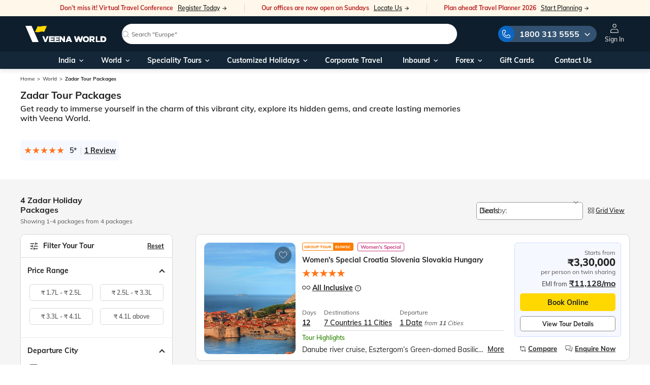

--- FILE ---
content_type: text/html; charset=utf-8
request_url: https://www.veenaworld.com/world/zadar-tour-packages/ct
body_size: 129172
content:
<!DOCTYPE html><html lang="en"><head>
  <meta charset="utf-8">
  <title>Zadar Tour Packages - Book Zadar Travel Packages from India | Veena World</title>
  <meta name="description" content="Best offers on Zadar holiday tour packages from India at Veena World. Click to book  Zadar travel packages &amp; get exciting deals on Zadar vacation packages!">
  <base href="/">
  <!-- Misc -->
  <meta content="IE=edge" http-equiv="X-UA-Compatible">
  <meta content="True" name="HandheldFriendly">
  <meta content="320" name="MobileOptimized">
  <meta content="width=device-width, initial-scale=1, viewport-fit=cover" name="viewport">
  <meta content="#FFD500" name="theme-color">
  <link href="https://img.veenaworld.com" rel="preconnect">
  <link rel="preconnect" href="https://www.googletagmanager.com">
  <link rel="preconnect" href="https://fonts.googleapis.com">
  <link rel="preconnect" href="https://fonts.gstatic.com" crossorigin="">
  <link rel="dns-prefetch" href="//pagead2.googlesyndication.com">
  <link rel="dns-prefetch" href="//www.googletagmanager.com">
  <link rel="dns-prefetch" href="//www.google-analytics.com">
  <link rel="dns-prefetch" href="//snap.licdn.com">
  <link rel="dns-prefetch" href="//px.ads.linkedin.com">
  <link rel="dns-prefetch" href="//widgets.in.webengage.com">

  <!-- Generic -->
  <meta content="Veena World" name="application-name">
  <meta content="Veena World" name="author">
  <meta content="yes" name="apple-mobile-web-app-capable">
  <meta content="black" name="apple-mobile-web-app-status-bar-style">
  <meta content="Veenaworld" name="apple-mobile-web-app-title">
  <link href="assets/icons/apple-icon-57x57.png" rel="apple-touch-icon" sizes="57x57">
  <link href="assets/icons/apple-icon-60x60.png" rel="apple-touch-icon" sizes="60x60">
  <link href="assets/icons/apple-icon-72x72.png" rel="apple-touch-icon" sizes="72x72">
  <link href="assets/icons/apple-icon-76x76.png" rel="apple-touch-icon" sizes="76x76">
  <link href="assets/icons/apple-icon-114x114.png" rel="apple-touch-icon" sizes="114x114">
  <link href="assets/icons/apple-icon-120x120.png" rel="apple-touch-icon" sizes="120x120">
  <link href="assets/icons/apple-icon-144x144.png" rel="apple-touch-icon" sizes="144x144">
  <link href="assets/icons/apple-icon-152x152.png" rel="apple-touch-icon" sizes="152x152">
  <link href="assets/icons/apple-icon-180x180.png" rel="apple-touch-icon" sizes="180x180">
  <meta content="/src/images/icons/app-icon-144x144.png" name="msapplication-TileImage">
  <meta content="#000" name="msapplication-TileColor">

  <!-- Robots -->
  <meta content="index, follow" name="robots">
  

  <!-- Favicons -->
  <!-- <link rel="shortcut icon" href="favicon.ico">-->
  <link href="favicon.ico" rel="icon" type="image/x-icon">

  <link as="style" href="https://cdn.jsdelivr.net/npm/font-awesome@4.7.0/css/font-awesome.min.css" rel="preload" onload="this.onload=null;this.rel='stylesheet'">
  <noscript>
    <link href="https://cdn.jsdelivr.net/npm/font-awesome@4.7.0/css/font-awesome.min.css" rel="stylesheet"/>
  </noscript>
  <style>@font-face{font-family:'Rancho';font-style:normal;font-weight:400;font-display:swap;src:url(https://fonts.gstatic.com/s/rancho/v22/46kulbzmXjLaqZRVam_h.woff2) format('woff2');unicode-range:U+0000-00FF, U+0131, U+0152-0153, U+02BB-02BC, U+02C6, U+02DA, U+02DC, U+0304, U+0308, U+0329, U+2000-206F, U+20AC, U+2122, U+2191, U+2193, U+2212, U+2215, U+FEFF, U+FFFD;}</style>

<!--  <script async id="vwGTM" src="gtm.js"></script>-->
  <meta name="google-adsense-account" content="ca-pub-3172782949951881">

  <link crossorigin="use-credentials" href="manifest.webmanifest" rel="manifest">
<link rel="stylesheet" href="styles-QOW4NQNK.css"><style ng-app-id="veenaworld">.notification-message[_ngcontent-veenaworld-c1043301078]{border:0;cursor:pointer;padding:0 13px 0 10px;background:#313131;font-size:14px;color:var(--brand-white);position:fixed;display:inline-table;bottom:25px;height:40px;line-height:40px;width:auto;left:50%;opacity:1;-webkit-transition:all .5s linear;transition:all .5s linear;-webkit-transform:translateX(-50%);transform:translate(-50%);border-radius:0;z-index:1040}.notification-message[_ngcontent-veenaworld-c1043301078]   span[_ngcontent-veenaworld-c1043301078]{display:table-cell}.notification-message[_ngcontent-veenaworld-c1043301078]   img.refreshIcon[_ngcontent-veenaworld-c1043301078]{vertical-align:text-top;position:relative;top:-1px;margin-right:0;cursor:pointer}@media (max-width: 768px){.notification-message[_ngcontent-veenaworld-c1043301078]{-webkit-transform:translateX(-50%) translateY(100%);transform:translate(-50%) translateY(100%);bottom:53px;left:50%}}@media (min-width: 0px) and (max-width: 480px){.notification-message[_ngcontent-veenaworld-c1043301078]{font-size:12px;text-align:center;width:195px!important;display:inline-table}}.notificationDiv[_ngcontent-veenaworld-c1043301078]{-webkit-transform:translate(-50%,80%)!important;transform:translate(-50%,80%)!important;opacity:0!important;bottom:0}.notification-message.closed[_ngcontent-veenaworld-c1043301078]{display:none}.body-content[_ngcontent-veenaworld-c1043301078]{min-height:500px!important}@media (min-width: 769px){  .notification-message .mat-icon-button{width:14px!important}.upArrow[_ngcontent-veenaworld-c1043301078]{bottom:280px!important}}@media (max-width: 768px){.mainOverlay[_ngcontent-veenaworld-c1043301078]{z-index:1040!important}.upArrow[_ngcontent-veenaworld-c1043301078]{bottom:111px;right:13px!important}.upArrow.packagePage[_ngcontent-veenaworld-c1043301078]{bottom:145px}}@media (min-width: 1024px){.upArrow[_ngcontent-veenaworld-c1043301078]{bottom:120px!important}}@media (min-width: 1024px) and (max-width: 1440px){.tab-content[_ngcontent-veenaworld-c1043301078]{margin:0 auto!important}}@media (min-width: 996px) and (max-width: 1441px){.searchNam[_ngcontent-veenaworld-c1043301078]{margin:0 auto;position:relative;top:1.3rem}}@media (min-width: 1442px){.searchNam[_ngcontent-veenaworld-c1043301078]{margin:0 auto;position:relative;top:.8rem}}@media (min-width: 300px) and (max-width: 575px){.formCont[_ngcontent-veenaworld-c1043301078]{overflow-y:auto!important}.enquiryBtn[_ngcontent-veenaworld-c1043301078]{display:none}}.enquiryHoverBoard[_ngcontent-veenaworld-c1043301078]{cursor:pointer;position:fixed;z-index:998;bottom:18px;right:15px;will-change:transform}.enquiryContain[_ngcontent-veenaworld-c1043301078]{position:relative}.enquiryBtn[_ngcontent-veenaworld-c1043301078]{display:flex;align-items:center;justify-content:center}@media (max-width: 576px){.enquiryBtn[_ngcontent-veenaworld-c1043301078]{width:56px;height:56px}}.enquiryBtn[_ngcontent-veenaworld-c1043301078]   .text-qe[_ngcontent-veenaworld-c1043301078]{margin-left:5px}@media (max-width: 576px){.enquiryBtn[_ngcontent-veenaworld-c1043301078]   .text-qe[_ngcontent-veenaworld-c1043301078]{display:none}}.enquiryBtn[_ngcontent-veenaworld-c1043301078]   img[_ngcontent-veenaworld-c1043301078]{width:20px}@media only screen and (min-device-width: 481px) and (max-device-width: 1024px) and (orientation: landscape){.h-search[_ngcontent-veenaworld-c1043301078]{padding:0rem 0 2.5rem}}.oveflowY[_ngcontent-veenaworld-c1043301078]{overflow:hidden;padding-bottom:10px}.formCont[_ngcontent-veenaworld-c1043301078]{padding:1rem 10px 1rem 2.5rem;margin:0;display:block;height:100%}.w-45[_ngcontent-veenaworld-c1043301078]{width:49%}.bgGray[_ngcontent-veenaworld-c1043301078]{background-color:var(--secondary-light-grey)!important}.mainOverlay[_ngcontent-veenaworld-c1043301078]{position:fixed;top:0;right:0;width:100%;height:100%;display:block;visibility:hidden;background:#0009;content:"";z-index:1037}.mainOverlay1[_ngcontent-veenaworld-c1043301078]{position:fixed;top:0;right:0;width:100%;height:100%;display:block;visibility:hidden;background:#0003;content:"";z-index:1029}.closeCookie[_ngcontent-veenaworld-c1043301078]{cursor:pointer;position:absolute;right:11px;top:0}.txtCenter[_ngcontent-veenaworld-c1043301078]{text-align:left}@media (min-width: 589px){.cookieContainer[_ngcontent-veenaworld-c1043301078]{padding-top:2.25rem;padding-bottom:2.25rem}}.cookieText[_ngcontent-veenaworld-c1043301078]   p[_ngcontent-veenaworld-c1043301078]{font-size:.94rem;line-height:1.275rem;color:var(--brand-white)}.cookieText[_ngcontent-veenaworld-c1043301078]   h4[_ngcontent-veenaworld-c1043301078]{font-size:1.5rem;line-height:1.875rem;color:var(--brand-white);margin-bottom:8px}.cookieButtons[_ngcontent-veenaworld-c1043301078]   button[_ngcontent-veenaworld-c1043301078]{font-size:1rem!important;height:3rem;padding:0}.cookieButtons[_ngcontent-veenaworld-c1043301078]   button[_ngcontent-veenaworld-c1043301078]:hover{background-color:var(--brand-black)!important;color:var(--brand-white)!important}.cookieButtons[_ngcontent-veenaworld-c1043301078]   button[_ngcontent-veenaworld-c1043301078]:first-of-type{margin-right:5px}.cookieText[_ngcontent-veenaworld-c1043301078]   a[_ngcontent-veenaworld-c1043301078]{color:#038c93;cursor:pointer}.cookieText[_ngcontent-veenaworld-c1043301078]   a[_ngcontent-veenaworld-c1043301078]:hover{text-decoration:underline;-webkit-text-decoration-color:#038c93;text-decoration-color:#038c93}@media (min-width: 0px) and (max-width: 590px){.cookieText[_ngcontent-veenaworld-c1043301078]{padding:0 21px 10px}.cookieText[_ngcontent-veenaworld-c1043301078]   p[_ngcontent-veenaworld-c1043301078]{font-size:14px;line-height:22px;color:var(--brand-white)}.cookieContainer[_ngcontent-veenaworld-c1043301078]{padding-top:1rem}.cookieButtons[_ngcontent-veenaworld-c1043301078]{padding:0;position:relative;float:right;text-align:right;bottom:0}.cookieText[_ngcontent-veenaworld-c1043301078]   h4[_ngcontent-veenaworld-c1043301078]{font-size:20px;line-height:28px;color:var(--brand-white)}.txtCenter[_ngcontent-veenaworld-c1043301078]{padding-left:24px;text-align:left}.cookieButtons[_ngcontent-veenaworld-c1043301078]   button[_ngcontent-veenaworld-c1043301078]:first-of-type{width:50%}.cookieButtons[_ngcontent-veenaworld-c1043301078]   button[_ngcontent-veenaworld-c1043301078]:last-of-type{width:49%;float:right}.cookieButtons[_ngcontent-veenaworld-c1043301078]   button[_ngcontent-veenaworld-c1043301078]{height:40px;font-size:14px!important;text-transform:uppercase}}.custCss1[_ngcontent-veenaworld-c1043301078]{padding:1rem .875rem!important}  .toastrWidth2x.ngx-toastr{width:420px!important}@media (max-width: 767px){  .toastrWidth2x.ngx-toastr{width:340px!important}}@media (max-width: 425px){  .toastrWidth2x.ngx-toastr{width:315px!important}}@media (max-width: 767px) and (max-width: 1023px){.enquiryHoverBoard[_ngcontent-veenaworld-c1043301078]{bottom:55px;right:10px}}@media (max-width: 767px) and (max-width: 1023px) and (max-width: 576px){.enquiryHoverBoard[_ngcontent-veenaworld-c1043301078]{bottom:35px}}#messageModal[_ngcontent-veenaworld-c1043301078]   .topSpaceAlert[_ngcontent-veenaworld-c1043301078]{top:31%!important}#messageModal[_ngcontent-veenaworld-c1043301078]   .modal-dialog[_ngcontent-veenaworld-c1043301078]{max-width:100%!important}#messageModal[_ngcontent-veenaworld-c1043301078]   .widthPopup[_ngcontent-veenaworld-c1043301078]{width:30%;border-radius:0!important;padding:20px 4.6875rem}@media (max-width: 768px) and (min-width: 300px){#messageModal[_ngcontent-veenaworld-c1043301078]   .widthPopup[_ngcontent-veenaworld-c1043301078]{width:75%!important;border-radius:0!important;padding:3.75rem 2.6875rem!important}#messageModal[_ngcontent-veenaworld-c1043301078]   .alertWishlistHeading[_ngcontent-veenaworld-c1043301078]{text-align:center;line-height:22px!important;font-size:14px!important;color:var(--brand-black)}}#messageModal[_ngcontent-veenaworld-c1043301078]   .alertWishlistContent[_ngcontent-veenaworld-c1043301078]{text-align:center;line-height:1.25rem;font-size:1rem;color:var(--brand-black)}#messageModal[_ngcontent-veenaworld-c1043301078]   .alertWishlistHeading[_ngcontent-veenaworld-c1043301078]{text-align:center;line-height:1.875rem;font-size:1.5rem;color:var(--brand-black)}.upArrow[_ngcontent-veenaworld-c1043301078]{border-radius:50%;width:45px;height:45px;text-align:center;line-height:45px;right:34px;background-color:var(--secondary-light-grey);position:fixed;z-index:100;-webkit-box-shadow:-2px 2px 20px 0px rgb(166,166,166);-moz-box-shadow:-2px 2px 20px 0px rgb(166,166,166);box-shadow:-2px 2px 20px #a6a6a6;cursor:pointer;-webkit-transition:all .2s linear;transition:all .2s linear;opacity:0;-webkit-transform:translateY(55px) scale(0);transform:translateY(55px) scale(0)}.arrow-show[_ngcontent-veenaworld-c1043301078]{-webkit-transform:translateY(0) scale(1)!important;transform:translateY(0) scale(1)!important;opacity:1!important}.upArrow[_ngcontent-veenaworld-c1043301078]   img[_ngcontent-veenaworld-c1043301078]{vertical-align:middle}.flagISDcode[_ngcontent-veenaworld-c1043301078]{height:15px;width:22px;margin-right:4px}.pointer[_ngcontent-veenaworld-c1043301078]{cursor:pointer;color:#038c93}.pointer[_ngcontent-veenaworld-c1043301078]:hover{text-decoration:underline}.enquiryBtn.btn-brand-hero[_ngcontent-veenaworld-c1043301078]{--y: -25;--x: 0;--rotation: 0;--speed: 2;--padding: 1rem 1.25rem;cursor:pointer;padding:var(--padding);transition:background .1s ease;outline-color:hsl(var(--hue),100%,80%);-webkit-animation-name:_ngcontent-veenaworld-c1043301078_flow-and-shake;animation-name:_ngcontent-veenaworld-c1043301078_flow-and-shake;-webkit-animation-duration:calc(var(--speed) * 1s);animation-duration:calc(var(--speed) * 1s);-webkit-animation-iteration-count:infinite;animation-iteration-count:infinite;-webkit-animation-timing-function:ease-in-out;animation-timing-function:ease-in-out;--brand-font-size:18px}.enquiryBtn.btn-brand-hero[_ngcontent-veenaworld-c1043301078]:active{--speed: 4;--x: 0;--y: 5;--rotation: 0;background:hsl(var(--hue),100%,30%)}.button__wrap[_ngcontent-veenaworld-c1043301078]{position:relative}.button__shadow[_ngcontent-veenaworld-c1043301078]{position:absolute;border-radius:100%;bottom:0;left:0;right:0;height:4px;background:#af9d9d;-webkit-animation:_ngcontent-veenaworld-c1043301078_shadow 2s infinite ease-in-out;animation:_ngcontent-veenaworld-c1043301078_shadow 2s infinite ease-in-out;z-index:-1}@-webkit-keyframes _ngcontent-veenaworld-c1043301078_shadow{0%,to{transform:scaleX(1);opacity:1}50%{opacity:.2;transform:scaleX(.25)}}@keyframes _ngcontent-veenaworld-c1043301078_shadow{0%,to{transform:scaleX(1);opacity:1}50%{opacity:.2;transform:scaleX(.25)}}@-webkit-keyframes _ngcontent-veenaworld-c1043301078_flow-and-shake{0%,to{transform:translate(calc(var(--x) * -1%)) rotate(calc(var(--rotation) * -1deg))}50%{transform:translate(calc(var(--x) * 1%),calc(var(--y) * 1%)) rotate(calc(var(--rotation) * 1deg))}}@keyframes _ngcontent-veenaworld-c1043301078_flow-and-shake{0%,to{transform:translate(calc(var(--x) * -1%)) rotate(calc(var(--rotation) * -1deg))}50%{transform:translate(calc(var(--x) * 1%),calc(var(--y) * 1%)) rotate(calc(var(--rotation) * 1deg))}}</style><style ng-app-id="veenaworld">.online-message[_ngcontent-veenaworld-c4242992228]{padding:2px 0 2px 10px;background:var(--brand-white);font-size:13px;color:var(--brand-white);position:fixed;display:flex;align-items:center;top:15px;left:50%;transform:translate(-50%);border-radius:10px;z-index:1037}.online-message[_ngcontent-veenaworld-c4242992228]   span[_ngcontent-veenaworld-c4242992228]{display:table-cell;padding-right:10px}@media (max-width: 768px){.online-message[_ngcontent-veenaworld-c4242992228]{width:96%;padding:2px 0 10px 10px}}.online-message.closed[_ngcontent-veenaworld-c4242992228]{display:none}.online[_ngcontent-veenaworld-c4242992228]{color:#4d9f34;border:1px solid #4d9f34}.online[_ngcontent-veenaworld-c4242992228]   button[_ngcontent-veenaworld-c4242992228]{color:inherit;border:0;background:transparent}.offline[_ngcontent-veenaworld-c4242992228]{color:#c61f26;border:1px solid #c61f26}.offline[_ngcontent-veenaworld-c4242992228]   button[_ngcontent-veenaworld-c4242992228]{color:inherit;border:0;background:transparent}</style><style ng-app-id="veenaworld">footer[_ngcontent-veenaworld-c2974759204]{position:relative;border-top:1px solid var(--brand-black-light);background-color:var(--brand-white)}.upperDiv[_ngcontent-veenaworld-c2974759204]{background:var(--brand-white);padding:20px 0;grid-gap:32px;justify-content:space-between}@media screen and (max-width: 1399.98px) and (min-width: 992px){.upperDiv[_ngcontent-veenaworld-c2974759204]{grid-gap:20px}}@media screen and (max-width: 767.98px){.upperDiv[_ngcontent-veenaworld-c2974759204]{flex-direction:column;flex:none;grid-gap:20px}}.upperDiv-col[_ngcontent-veenaworld-c2974759204]{display:flex;align-items:flex-start;flex:1 0 auto;grid-gap:32px}@media screen and (max-width: 1399.98px) and (min-width: 992px){.upperDiv-col[_ngcontent-veenaworld-c2974759204]{grid-gap:20px}}@media screen and (max-width: 767.98px){.upperDiv-col[_ngcontent-veenaworld-c2974759204]{flex:none;grid-gap:20px}}@media screen and (max-width: 991.98px) and (min-width: 768px){.upperDiv-col[_ngcontent-veenaworld-c2974759204]:first-child{width:auto;max-width:100%;flex:initial}}@media screen and (max-width: 991.98px) and (min-width: 768px){.upperDiv-col[_ngcontent-veenaworld-c2974759204]:last-child{flex:1;min-width:1px;width:100%;max-width:100%;grid-gap:20px}}.upperDiv-col-inner[_ngcontent-veenaworld-c2974759204]{display:flex;align-items:flex-start;flex:1 0 auto;grid-gap:32px}@media screen and (max-width: 1399.98px) and (min-width: 992px){.upperDiv-col-inner[_ngcontent-veenaworld-c2974759204]{grid-gap:20px}}@media screen and (max-width: 991.98px){.upperDiv-col-inner[_ngcontent-veenaworld-c2974759204]{flex:none;grid-gap:20px}}@media screen and (max-width: 767.98px){.upperDiv-col-inner[_ngcontent-veenaworld-c2974759204]{flex-direction:column;max-width:90vw}}.upperDiv-col-box[_ngcontent-veenaworld-c2974759204]{flex:1}@media (max-width: 540px){.upperDiv[_ngcontent-veenaworld-c2974759204]{padding:18px 10px}}@media (max-width: 767px){.upperDiv[_ngcontent-veenaworld-c2974759204]   .col[_ngcontent-veenaworld-c2974759204]:first-child   h3[_ngcontent-veenaworld-c2974759204]{margin-top:0}}.upperDiv[_ngcontent-veenaworld-c2974759204]   h3[_ngcontent-veenaworld-c2974759204]{font-size:17px;align-items:center}.upperDiv[_ngcontent-veenaworld-c2974759204]   h3[_ngcontent-veenaworld-c2974759204]   .icon-share[_ngcontent-veenaworld-c2974759204]{color:var(--brand-black-medium)}.upperDiv[_ngcontent-veenaworld-c2974759204]   h3[_ngcontent-veenaworld-c2974759204]   svg[_ngcontent-veenaworld-c2974759204]{margin-right:6px}.upperDiv[_ngcontent-veenaworld-c2974759204]   p[_ngcontent-veenaworld-c2974759204]{font-size:12px;color:#656565;line-height:16px;padding:5px 0;max-width:210px}@media screen and (max-width: 1399.98px) and (min-width: 992px){.upperDiv[_ngcontent-veenaworld-c2974759204]   p[_ngcontent-veenaworld-c2974759204]{max-width:160px}}@media screen and (max-width: 991.98px){.upperDiv[_ngcontent-veenaworld-c2974759204]   p[_ngcontent-veenaworld-c2974759204]{padding:5px 0 0}}@media (max-width: 767.98px){.upperDiv[_ngcontent-veenaworld-c2974759204]   p[_ngcontent-veenaworld-c2974759204]{font-size:13px;line-height:16px;max-width:100vw}}.upperDiv[_ngcontent-veenaworld-c2974759204]   a[_ngcontent-veenaworld-c2974759204]{font-size:14px;font-weight:700;color:var(--brand-black-main);text-decoration:underline}.upperDiv[_ngcontent-veenaworld-c2974759204]   .label[_ngcontent-veenaworld-c2974759204]{color:#656565}.upperDiv[_ngcontent-veenaworld-c2974759204]   .socialLinks[_ngcontent-veenaworld-c2974759204]   a[_ngcontent-veenaworld-c2974759204]{width:33px;height:33px;border-radius:100%;background:#2a2a2c;display:flex;justify-content:center;align-items:center;margin-right:12px}.upperDiv[_ngcontent-veenaworld-c2974759204]   .socialLinks[_ngcontent-veenaworld-c2974759204]   a.faceBook[_ngcontent-veenaworld-c2974759204]:hover{background:#1877f2}.upperDiv[_ngcontent-veenaworld-c2974759204]   .socialLinks[_ngcontent-veenaworld-c2974759204]   a.uTube[_ngcontent-veenaworld-c2974759204]:hover{background:var(--secondary-error)}.upperDiv[_ngcontent-veenaworld-c2974759204]   .socialLinks[_ngcontent-veenaworld-c2974759204]   a.linkedIn[_ngcontent-veenaworld-c2974759204]:hover{background:var(--brand-blue-link)}.upperDiv[_ngcontent-veenaworld-c2974759204]   .socialLinks[_ngcontent-veenaworld-c2974759204]   a.instaGram[_ngcontent-veenaworld-c2974759204]:hover{background:#c32aa3}.upperDiv[_ngcontent-veenaworld-c2974759204]   .socialLinks[_ngcontent-veenaworld-c2974759204]   a[_ngcontent-veenaworld-c2974759204]   i[_ngcontent-veenaworld-c2974759204]{margin-right:0;color:var(--brand-white)}@media (max-width: 992px){.upperDiv[_ngcontent-veenaworld-c2974759204]   .socialLinks[_ngcontent-veenaworld-c2974759204]   a[_ngcontent-veenaworld-c2974759204]{width:28px;height:28px;margin-right:8px}}.upperDiv[_ngcontent-veenaworld-c2974759204]   .socialLinks[_ngcontent-veenaworld-c2974759204]   a[_ngcontent-veenaworld-c2974759204]:last-child{margin-right:0}.upperDiv[_ngcontent-veenaworld-c2974759204]   .socialLinks[_ngcontent-veenaworld-c2974759204]   a[_ngcontent-veenaworld-c2974759204]   svg[_ngcontent-veenaworld-c2974759204]{fill:var(--brand-white)}@media (max-width: 767.98px){  body:has(.sf-bar) .blueFooter{padding-bottom:65px}}.blueFooter[_ngcontent-veenaworld-c2974759204]{background:var(--brand-blue-dark)}@media (max-width: 1199.98px){.blueFooter.footerMorePadding[_ngcontent-veenaworld-c2974759204]{padding-bottom:110px}}@media (max-width: 767.98px){.blueFooter.footerMorePadding[_ngcontent-veenaworld-c2974759204]{padding-bottom:140px}}.blueFooter[_ngcontent-veenaworld-c2974759204]   .linkDataSection[_ngcontent-veenaworld-c2974759204]{padding:25px 0 20px}@media (max-width: 540px){.blueFooter[_ngcontent-veenaworld-c2974759204]   .linkDataSection[_ngcontent-veenaworld-c2974759204]{padding:25px 10px}}@media (max-width: 540px){.blueFooter[_ngcontent-veenaworld-c2974759204]   .linkDataSection[_ngcontent-veenaworld-c2974759204]   img[_ngcontent-veenaworld-c2974759204]{width:126px}}.blueFooter[_ngcontent-veenaworld-c2974759204]   .linkDataSection[_ngcontent-veenaworld-c2974759204]   p[_ngcontent-veenaworld-c2974759204]{font-size:15px;line-height:26px;color:var(--secondary-light-grey-text);width:294px}@media (max-width: 992px){.blueFooter[_ngcontent-veenaworld-c2974759204]   .linkDataSection[_ngcontent-veenaworld-c2974759204]   p[_ngcontent-veenaworld-c2974759204]{width:100%;margin-bottom:30px}}@media (max-width: 540px){.blueFooter[_ngcontent-veenaworld-c2974759204]   .linkDataSection[_ngcontent-veenaworld-c2974759204]   p[_ngcontent-veenaworld-c2974759204]{font-size:12px;line-height:18px;margin-bottom:20px}}.blueFooter[_ngcontent-veenaworld-c2974759204]   .linkDataSection[_ngcontent-veenaworld-c2974759204]   h3[_ngcontent-veenaworld-c2974759204]{font-size:16px;color:var(--brand-white);font-weight:600;margin-bottom:5px;line-height:20px}@media (max-width: 767px){.blueFooter[_ngcontent-veenaworld-c2974759204]   .linkDataSection[_ngcontent-veenaworld-c2974759204]   h3[_ngcontent-veenaworld-c2974759204]{margin-bottom:5px}.blueFooter[_ngcontent-veenaworld-c2974759204]   .linkDataSection[_ngcontent-veenaworld-c2974759204]   h3.title[_ngcontent-veenaworld-c2974759204]{position:relative}.blueFooter[_ngcontent-veenaworld-c2974759204]   .linkDataSection[_ngcontent-veenaworld-c2974759204]   h3.title[_ngcontent-veenaworld-c2974759204]:after{content:"\e904";position:absolute;right:0;font-size:9px;transition:all .3s;font-family:icomoon,sans-serif}.blueFooter[_ngcontent-veenaworld-c2974759204]   .linkDataSection[_ngcontent-veenaworld-c2974759204]   h3.title[_ngcontent-veenaworld-c2974759204] + ul[_ngcontent-veenaworld-c2974759204]{display:none}.blueFooter[_ngcontent-veenaworld-c2974759204]   .linkDataSection[_ngcontent-veenaworld-c2974759204]   h3.title.active[_ngcontent-veenaworld-c2974759204]:after{transform:rotate(180deg)}.blueFooter[_ngcontent-veenaworld-c2974759204]   .linkDataSection[_ngcontent-veenaworld-c2974759204]   h3.title.active[_ngcontent-veenaworld-c2974759204] + ul[_ngcontent-veenaworld-c2974759204]{display:block}}.blueFooter[_ngcontent-veenaworld-c2974759204]   .linkDataSection[_ngcontent-veenaworld-c2974759204]   h4[_ngcontent-veenaworld-c2974759204]   a[_ngcontent-veenaworld-c2974759204]{font-size:14px;color:var(--secondary-light-grey-text);padding:4px 0;display:block;text-transform:capitalize;line-height:18px}.blueFooter[_ngcontent-veenaworld-c2974759204]   .linkDataSection[_ngcontent-veenaworld-c2974759204]   h4[_ngcontent-veenaworld-c2974759204]   a[_ngcontent-veenaworld-c2974759204]:hover{text-decoration:none;color:var(--secondary-yellow)}.blueFooter[_ngcontent-veenaworld-c2974759204]   .linkDataSection[_ngcontent-veenaworld-c2974759204]   h4[_ngcontent-veenaworld-c2974759204]   a[_ngcontent-veenaworld-c2974759204]   span.highlighting[_ngcontent-veenaworld-c2974759204]{color:var(--secondary-yellow);font-size:12px}.blueFooter[_ngcontent-veenaworld-c2974759204]   .linkDataSection[_ngcontent-veenaworld-c2974759204]   h4[_ngcontent-veenaworld-c2974759204]   a[_ngcontent-veenaworld-c2974759204]   img.gifIcon[_ngcontent-veenaworld-c2974759204]{height:32px;position:relative;top:-1px;margin-bottom:0}.blueFooter[_ngcontent-veenaworld-c2974759204]   .linkDataSection[_ngcontent-veenaworld-c2974759204]   ul[_ngcontent-veenaworld-c2974759204]{list-style:none}.blueFooter[_ngcontent-veenaworld-c2974759204]   .desclaimer[_ngcontent-veenaworld-c2974759204]{color:#aaa;font-size:12px;border-top:1px solid rgba(108,108,108,.5);padding:10px}.blueFooter[_ngcontent-veenaworld-c2974759204]   .desclaimer[_ngcontent-veenaworld-c2974759204]   span[_ngcontent-veenaworld-c2974759204]{font-size:12px;font-weight:800}@media (max-width: 540px){.blueFooter[_ngcontent-veenaworld-c2974759204]   .desclaimer[_ngcontent-veenaworld-c2974759204]   span[_ngcontent-veenaworld-c2974759204]{font-size:11px}}.blueFooter[_ngcontent-veenaworld-c2974759204]   .desclaimer[_ngcontent-veenaworld-c2974759204]   p[_ngcontent-veenaworld-c2974759204]{line-height:17px;font-size:12px;letter-spacing:0}.blueFooter[_ngcontent-veenaworld-c2974759204]   .termsSection[_ngcontent-veenaworld-c2974759204]{color:#8c8c8c;padding:12px 10px;border-top:1px solid rgba(108,108,108,.5)}.blueFooter[_ngcontent-veenaworld-c2974759204]   .termsSection[_ngcontent-veenaworld-c2974759204]   p[_ngcontent-veenaworld-c2974759204]{font-size:12px;letter-spacing:0;line-height:1}@media screen and (max-width: 767.98px){.blueFooter[_ngcontent-veenaworld-c2974759204]   .termsSection[_ngcontent-veenaworld-c2974759204]   p[_ngcontent-veenaworld-c2974759204]{line-height:14px}}.blueFooter[_ngcontent-veenaworld-c2974759204]   .termsSection[_ngcontent-veenaworld-c2974759204]   svg[_ngcontent-veenaworld-c2974759204]{fill:#8c8c8c;position:relative;margin-right:6px}.blueFooter[_ngcontent-veenaworld-c2974759204]   .termsSection[_ngcontent-veenaworld-c2974759204]   ul[_ngcontent-veenaworld-c2974759204]{list-style:none;display:flex;align-items:center}.blueFooter[_ngcontent-veenaworld-c2974759204]   .termsSection[_ngcontent-veenaworld-c2974759204]   ul[_ngcontent-veenaworld-c2974759204]   li[_ngcontent-veenaworld-c2974759204]{margin-right:20px;line-height:12px}@media screen and (max-width: 991.98px){.blueFooter[_ngcontent-veenaworld-c2974759204]   .termsSection[_ngcontent-veenaworld-c2974759204]   ul[_ngcontent-veenaworld-c2974759204]   li[_ngcontent-veenaworld-c2974759204]{margin-right:15px}}.blueFooter[_ngcontent-veenaworld-c2974759204]   .termsSection[_ngcontent-veenaworld-c2974759204]   ul[_ngcontent-veenaworld-c2974759204]   li[_ngcontent-veenaworld-c2974759204]:last-child{margin-right:0}.blueFooter[_ngcontent-veenaworld-c2974759204]   .termsSection[_ngcontent-veenaworld-c2974759204]   ul[_ngcontent-veenaworld-c2974759204]   li[_ngcontent-veenaworld-c2974759204]   a[_ngcontent-veenaworld-c2974759204]{font-size:12px;font-weight:500;color:var(--brand-black-light)}@media screen and (max-width: 1199.98px){.footer-links[_ngcontent-veenaworld-c2974759204]{margin-top:10px}}.subscribe-box[_ngcontent-veenaworld-c2974759204]:not(#a){margin-top:16px;margin-bottom:22px;font-size:12px;line-height:23px}.subscribe-box[_ngcontent-veenaworld-c2974759204]:not(#a)   h5[_ngcontent-veenaworld-c2974759204]{font-size:14px;letter-spacing:.02em;line-height:23px;font-weight:700;color:var(--brand-white)}.subscribe-box[_ngcontent-veenaworld-c2974759204]:not(#a)   p[_ngcontent-veenaworld-c2974759204]{color:var(--brand-black-light);font-size:10px;line-height:16px;margin-bottom:5px;width:auto!important}.subscribe-box[_ngcontent-veenaworld-c2974759204]:not(#a)   .vw-btn-primary[_ngcontent-veenaworld-c2974759204]{width:100%;height:35px;font-size:14px;font-weight:600;padding:5px 20px}.subscribe-box[_ngcontent-veenaworld-c2974759204]:not(#a)   .success-block[_ngcontent-veenaworld-c2974759204]{border:1px solid var(--brand-white);border-radius:5px;padding:28px 18px;display:flex;justify-content:center;align-items:center;flex-direction:column;text-align:center;margin-top:24px}.subscribe-box[_ngcontent-veenaworld-c2974759204]:not(#a)   .success-block[_ngcontent-veenaworld-c2974759204]   svg[_ngcontent-veenaworld-c2974759204]{margin-bottom:18px}.subscribe-box[_ngcontent-veenaworld-c2974759204]:not(#a)   .success-block[_ngcontent-veenaworld-c2974759204]   h3[_ngcontent-veenaworld-c2974759204]{font-weight:700;font-size:16px;line-height:23px;letter-spacing:.02em;margin-bottom:10px}.subscribe-box[_ngcontent-veenaworld-c2974759204]:not(#a)   .success-block[_ngcontent-veenaworld-c2974759204]   p[_ngcontent-veenaworld-c2974759204]{font-size:14px;line-height:20px;letter-spacing:.02em}.subscribe-box[_ngcontent-veenaworld-c2974759204]:not(#a)   .input-group[_ngcontent-veenaworld-c2974759204]{width:100%;display:grid;--mdc-notched-outline-background-color: transparent;--mdc-theme-default: #909090;--mdc-input-color: var(--brand-white);--mat-form-field-leading-icon-color: var(--mdc-input-color);--mdc-outlined-text-field-focus-label-text-color: var(--brand-white);--mdc-outlined-text-field-focus-outline-color: var(--brand-white);--mat-form-field-container-text-size: 14px;--mat-form-field-outlined-label-text-populated-size: var(--mat-form-field-container-text-size);--mdc-input-font-size: var(--mat-form-field-container-text-size);--mdc-floating-label-top-background-color: transparent;--mdc-floating-label-color: var(--mdc-theme-default);--mdc-c-code-width:35px;--mdc-input-placeholder-color: var(--brand-white)}@media (min-width: 768px){.subscribe-box[_ngcontent-veenaworld-c2974759204]:not(#a)   .input-group[_ngcontent-veenaworld-c2974759204]{grid-column-gap:14px;grid-template-columns:repeat(2,170px) 1fr auto;grid-row-gap:0}}@media (min-width: 992px){.subscribe-box[_ngcontent-veenaworld-c2974759204]:not(#a)   .input-group[_ngcontent-veenaworld-c2974759204]{grid-template-columns:repeat(3,1fr) auto}}@media (min-width: 1200px){.subscribe-box[_ngcontent-veenaworld-c2974759204]:not(#a)   .input-group[_ngcontent-veenaworld-c2974759204]{max-width:414px;grid-template-columns:repeat(2,1fr);grid-row-gap:8px}}@media (min-width: 768px){.subscribe-box[_ngcontent-veenaworld-c2974759204]:not(#a)   .success-block[_ngcontent-veenaworld-c2974759204]{display:grid;grid-template-columns:24px 1fr;grid-template-rows:30px 34px;column-gap:12px;padding:20px 10px 24px;max-width:362px}.subscribe-box[_ngcontent-veenaworld-c2974759204]:not(#a)   .success-block[_ngcontent-veenaworld-c2974759204]   svg[_ngcontent-veenaworld-c2974759204]{max-width:24px}.subscribe-box[_ngcontent-veenaworld-c2974759204]:not(#a)   .success-block[_ngcontent-veenaworld-c2974759204]   p[_ngcontent-veenaworld-c2974759204]{grid-column:2/3;font-size:12px;line-height:18px}.subscribe-box[_ngcontent-veenaworld-c2974759204]:not(#a)   .success-block[_ngcontent-veenaworld-c2974759204]   h3[_ngcontent-veenaworld-c2974759204]{font-size:14px;line-height:23px}.subscribe-box[_ngcontent-veenaworld-c2974759204]:not(#a)   .success-block[_ngcontent-veenaworld-c2974759204]   h3[_ngcontent-veenaworld-c2974759204], .subscribe-box[_ngcontent-veenaworld-c2974759204]:not(#a)   .success-block[_ngcontent-veenaworld-c2974759204]   p[_ngcontent-veenaworld-c2974759204], .subscribe-box[_ngcontent-veenaworld-c2974759204]:not(#a)   .success-block[_ngcontent-veenaworld-c2974759204]   svg[_ngcontent-veenaworld-c2974759204]{text-align:left;margin-bottom:0}.subscribe-box[_ngcontent-veenaworld-c2974759204]:not(#a)   p[_ngcontent-veenaworld-c2974759204]{font-size:12px}}@media (min-width: 800px) and (max-width: 1024px){.subscribe-box[_ngcontent-veenaworld-c2974759204]:not(#a){max-width:470px}}@media (min-width: 1024px){.subscribe-box[_ngcontent-veenaworld-c2974759204]:not(#a){max-width:initial;margin-bottom:0}}@media (min-width: 768px) and (max-width: 1024px){.blueFooter[_ngcontent-veenaworld-c2974759204]   .tagline[_ngcontent-veenaworld-c2974759204]{max-width:80%}.blueFooter[_ngcontent-veenaworld-c2974759204]   .footer-links[_ngcontent-veenaworld-c2974759204]{padding-left:0;padding-right:0}}.subscribe-btn[_ngcontent-veenaworld-c2974759204]{--brand-padding-x: 20px;margin-top:6px}@media (max-width: 767.98px){.subscribe-btn[_ngcontent-veenaworld-c2974759204]{width:100%}}@media (min-width: 768px) and (max-width: 991.98px){.subscribe-btn[_ngcontent-veenaworld-c2974759204]{width:114px}}@media (min-width: 992px){.subscribe-btn[_ngcontent-veenaworld-c2974759204]{width:144px}}</style><style ng-app-id="veenaworld">.fixed-top[_ngcontent-veenaworld-c1521360728]{position:fixed!important}@media (max-width: 991.98px){.wid-sm-dev[_ngcontent-veenaworld-c1521360728]{max-width:755px!important}}.header[_ngcontent-veenaworld-c1521360728]{background:var(--brand-blue-dark);box-shadow:0 4px 8px rgba(var(--secondary-black-color-rgb),.1);width:100%;position:relative;z-index:999!important}.header.push-below[_ngcontent-veenaworld-c1521360728]{top:40px}.header.hideMenu[_ngcontent-veenaworld-c1521360728]   .bottom-bar[_ngcontent-veenaworld-c1521360728]{opacity:0;visibility:hidden;height:0;overflow:hidden}.header.hideMenu[_ngcontent-veenaworld-c1521360728]   .menu-item-label[_ngcontent-veenaworld-c1521360728]{margin-top:0;opacity:0;height:0;overflow:hidden}.header.hideMenu[_ngcontent-veenaworld-c1521360728]   .initials-wrapper[_ngcontent-veenaworld-c1521360728]{min-height:auto}.header.hideMenu[_ngcontent-veenaworld-c1521360728]   .top-bar-search[_ngcontent-veenaworld-c1521360728]{max-width:660px}@media screen and (max-width: 1199.98px){.header.hideMenu[_ngcontent-veenaworld-c1521360728]   .top-bar-search[_ngcontent-veenaworld-c1521360728]{max-width:520px}}@media screen and (max-width: 767.98px){.header.header-alert[_ngcontent-veenaworld-c1521360728]   .search-dropdown[_ngcontent-veenaworld-c1521360728]{top:124px;height:calc(100% - 124px)}}.header.isPDP[_ngcontent-veenaworld-c1521360728]{z-index:999999!important}.hamburger[_ngcontent-veenaworld-c1521360728]{display:inline-flex;align-items:center;flex-direction:column;width:22px;margin-right:15px;cursor:pointer;position:relative}@media screen and (min-width: 1200px){.hamburger[_ngcontent-veenaworld-c1521360728]{display:none}}.hamburger[_ngcontent-veenaworld-c1521360728]   span[_ngcontent-veenaworld-c1521360728]{width:100%;height:2px;background-color:var(--brand-white);border-radius:5px;margin:3px 0}.hamburger.cross[_ngcontent-veenaworld-c1521360728]   span[_ngcontent-veenaworld-c1521360728]:nth-of-type(1){transform:rotate(45deg);transform-origin:6px 0}.hamburger.cross[_ngcontent-veenaworld-c1521360728]   span[_ngcontent-veenaworld-c1521360728]:nth-of-type(2){display:none}.hamburger.cross[_ngcontent-veenaworld-c1521360728]   span[_ngcontent-veenaworld-c1521360728]:nth-of-type(3){transform:rotate(-45deg);transform-origin:4px 2px}.top-bar[_ngcontent-veenaworld-c1521360728]{padding:15px 0;display:flex;align-items:center;justify-content:center;position:relative;min-height:70px;z-index:99;transition:all ease}@media screen and (max-width: 1199.98px) and (min-width: 768px){.top-bar[_ngcontent-veenaworld-c1521360728]{padding:15px 0;min-height:70px}}@media screen and (max-width: 767.98px){.top-bar[_ngcontent-veenaworld-c1521360728]{min-height:50px}}.top-bar-inner[_ngcontent-veenaworld-c1521360728]{display:flex;align-items:center;width:100%;transition:.2s all ease}@media screen and (max-width: 1199.98px){.top-bar-inner[_ngcontent-veenaworld-c1521360728]{flex-wrap:wrap}}@media screen and (max-width: 767.98px){.top-bar-inner[_ngcontent-veenaworld-c1521360728]{min-height:40px}}.top-bar-inner[_ngcontent-veenaworld-c1521360728]   .logo[_ngcontent-veenaworld-c1521360728]{display:inline-block;width:160px}@media screen and (max-width: 1199.98px){.top-bar-inner[_ngcontent-veenaworld-c1521360728]   .logo[_ngcontent-veenaworld-c1521360728]{width:32px}}@media (max-width: 767.98px){.top-bar-inner[_ngcontent-veenaworld-c1521360728]   .logo[_ngcontent-veenaworld-c1521360728]{order:1;position:relative}}.top-bar-inner[_ngcontent-veenaworld-c1521360728]   .logo[_ngcontent-veenaworld-c1521360728]   a[_ngcontent-veenaworld-c1521360728]{width:100%;display:inline-block}.top-bar-inner[_ngcontent-veenaworld-c1521360728]   .logo[_ngcontent-veenaworld-c1521360728]   img[_ngcontent-veenaworld-c1521360728]{width:100%}.top-bar-search[_ngcontent-veenaworld-c1521360728]{max-width:660px;margin:0 25px 0 30px;position:relative;flex:1;transition:.2s max-width ease}@media screen and (max-width: 1199.98px){.top-bar-search[_ngcontent-veenaworld-c1521360728]{margin:0 16px;max-width:520px}}@media screen and (max-width: 767.98px){.top-bar-search[_ngcontent-veenaworld-c1521360728]{width:100%;max-width:100%;margin:14px 0 0;order:3;flex:auto}}.top-bar-menu[_ngcontent-veenaworld-c1521360728]{display:flex;margin-left:auto;align-items:center}@media screen and (max-width: 767.98px){.top-bar-menu[_ngcontent-veenaworld-c1521360728]{order:2;margin-left:auto;align-items:center}}.top-bar-menu[_ngcontent-veenaworld-c1521360728]   .menu-item[_ngcontent-veenaworld-c1521360728]{display:flex;align-items:center;justify-content:center;flex-direction:column;margin:0 10px;position:relative;cursor:pointer;width:auto;-webkit-transition:.2s all ease;-o-transition:.2s all ease;transition:.2s all ease}@media (max-width: 1399.98px){.top-bar-menu[_ngcontent-veenaworld-c1521360728]   .menu-item[_ngcontent-veenaworld-c1521360728]{margin:0 15px 0 0}}.top-bar-menu[_ngcontent-veenaworld-c1521360728]   .menu-item-inner[_ngcontent-veenaworld-c1521360728]{display:flex;align-items:center;justify-content:center;flex-direction:column;width:40px;height:40px}@media screen and (max-width: 1199.98px) and (min-width: 992px){.top-bar-menu[_ngcontent-veenaworld-c1521360728]   .menu-item[_ngcontent-veenaworld-c1521360728]{margin:0 10px}}@media screen and (max-width: 991.98px){.top-bar-menu[_ngcontent-veenaworld-c1521360728]   .menu-item[_ngcontent-veenaworld-c1521360728]{margin:0 6px}}.top-bar-menu[_ngcontent-veenaworld-c1521360728]   .menu-item.hover[_ngcontent-veenaworld-c1521360728]   .call-arrow[_ngcontent-veenaworld-c1521360728]{transform:scaleY(-1)}@media screen and (min-width: 768px){.top-bar-menu[_ngcontent-veenaworld-c1521360728]   .menu-item.hover[_ngcontent-veenaworld-c1521360728]   .call-dropdown[_ngcontent-veenaworld-c1521360728]{top:40px;height:auto;opacity:1;pointer-events:auto;overflow:visible}}@media screen and (min-width: 768px){.top-bar-menu[_ngcontent-veenaworld-c1521360728]   .menu-item.hover[_ngcontent-veenaworld-c1521360728]   .account-dropdown[_ngcontent-veenaworld-c1521360728]{top:40px;height:auto;opacity:1;pointer-events:auto;overflow:visible}.top-bar-menu[_ngcontent-veenaworld-c1521360728]   .menu-item.hover[_ngcontent-veenaworld-c1521360728]   .account-dropdown[_ngcontent-veenaworld-c1521360728]:before{content:"";position:absolute;top:-4px;right:0;left:0;height:4px}}.top-bar-menu[_ngcontent-veenaworld-c1521360728]   .menu-item[_ngcontent-veenaworld-c1521360728]:first-child{margin-left:0}.top-bar-menu[_ngcontent-veenaworld-c1521360728]   .menu-item[_ngcontent-veenaworld-c1521360728]:last-child{margin-right:0}@media (max-width: 767px){.top-bar-menu[_ngcontent-veenaworld-c1521360728]   .menu-item[_ngcontent-veenaworld-c1521360728]:last-child{margin-right:7px}.top-bar-menu[_ngcontent-veenaworld-c1521360728]   .menu-item[_ngcontent-veenaworld-c1521360728]:last-child   .sign-in-icon[_ngcontent-veenaworld-c1521360728]{position:relative;top:4px}}.top-bar-menu[_ngcontent-veenaworld-c1521360728]   .menu-item[_ngcontent-veenaworld-c1521360728]   figure[_ngcontent-veenaworld-c1521360728]{margin:0;position:relative;display:inline-flex;min-height:18px}.top-bar-menu[_ngcontent-veenaworld-c1521360728]   .menu-item-badge[_ngcontent-veenaworld-c1521360728]{position:absolute;right:-1px;top:2px;width:9px;height:9px;border-radius:100%;background-color:var(--secondary-red-color);border:1px solid var(--brand-white)}.top-bar-menu[_ngcontent-veenaworld-c1521360728]   .menu-item-label[_ngcontent-veenaworld-c1521360728]{line-height:1;margin-top:6px;height:100%;overflow:visible;opacity:1;-webkit-transition:.2s all ease;transition:.2s all ease}@media screen and (max-width: 767.98px){.top-bar-menu[_ngcontent-veenaworld-c1521360728]   .menu-item-label[_ngcontent-veenaworld-c1521360728]{display:none}}.top-bar-menu[_ngcontent-veenaworld-c1521360728]   .menu-item-label[_ngcontent-veenaworld-c1521360728]   span[_ngcontent-veenaworld-c1521360728]{color:var(--brand-black-light);font-size:12px;font-weight:600;white-space:nowrap;letter-spacing:0}@media screen and (max-width: 767.98px){.top-bar.top-bar-mobile[_ngcontent-veenaworld-c1521360728]   .top-bar-search[_ngcontent-veenaworld-c1521360728]{margin-top:0}}.bottom-bar[_ngcontent-veenaworld-c1521360728]{display:flex;align-items:center;justify-content:center;padding:0;background-color:#132738;position:relative;z-index:9;opacity:1;visibility:visible;height:34px;-webkit-transition:.2s all ease;transition:.2s all ease}@media screen and (max-width: 1199.98px){.bottom-bar[_ngcontent-veenaworld-c1521360728]{position:fixed;left:-200%;top:0;z-index:1001;width:360px;height:100%;background-color:var(--brand-white);align-items:flex-start;flex-direction:column;justify-content:flex-start;transition:.2s all ease-in-out}.bottom-bar.open[_ngcontent-veenaworld-c1521360728]{left:0}.bottom-bar.open[_ngcontent-veenaworld-c1521360728] + .dropdown-backdrop-mobile[_ngcontent-veenaworld-c1521360728]{display:block}}@media screen and (max-width: 767.98px){.bottom-bar[_ngcontent-veenaworld-c1521360728]{width:100%}}.bottom-bar-scroll[_ngcontent-veenaworld-c1521360728]{width:100%;display:flex;align-items:center;justify-content:center}@media screen and (max-width: 1199.98px){.bottom-bar-scroll[_ngcontent-veenaworld-c1521360728]{align-items:flex-start;flex-direction:column;justify-content:flex-start;padding-top:70px;overflow-y:auto;height:calc(100% - 70px)}}@media screen and (max-width: 767.98px){.bottom-bar-scroll[_ngcontent-veenaworld-c1521360728]{height:100%}}.bottom-bar-header[_ngcontent-veenaworld-c1521360728]{display:none;align-items:center;background-color:var(--brand-blue-dark);padding:23px 20px;width:100%}@media screen and (max-width: 1199.98px){.bottom-bar-header[_ngcontent-veenaworld-c1521360728]{display:flex;position:absolute;left:0;top:0;z-index:1}}@media screen and (max-width: 767.98px){.bottom-bar-header[_ngcontent-veenaworld-c1521360728]   .hamburger[_ngcontent-veenaworld-c1521360728]{top:0}}.bottom-bar-container[_ngcontent-veenaworld-c1521360728]{display:inline-flex;align-items:center;justify-content:center;position:relative}@media screen and (max-width: 1199.98px){.bottom-bar-container[_ngcontent-veenaworld-c1521360728]{flex-direction:column;width:100%;padding:12px 0}}.bottom-bar-item[_ngcontent-veenaworld-c1521360728]{cursor:pointer;min-height:34px}@media screen and (max-width: 1199.98px){.bottom-bar-item[_ngcontent-veenaworld-c1521360728]{width:100%;display:flex}}.bottom-bar-item.active[_ngcontent-veenaworld-c1521360728]{background-color:var(--brand-white)}.bottom-bar-item.active[_ngcontent-veenaworld-c1521360728]   .bottom-bar-item-link[_ngcontent-veenaworld-c1521360728]{color:var(--brand-blue-dark)}@media screen and (min-width: 1200.02px){.bottom-bar-item.active[_ngcontent-veenaworld-c1521360728]   .bottom-bar-item-link.has-dropdown[_ngcontent-veenaworld-c1521360728]:before{color:var(--brand-blue-dark);transform:translateY(-65%) scaleY(-1)}}@media screen and (min-width: 1200.02px){.bottom-bar-item.active[_ngcontent-veenaworld-c1521360728]   .dropdown[_ngcontent-veenaworld-c1521360728]{transform:scaleY(1);opacity:1;visibility:visible;transition:transform .5s ease,opacity 0ms,visibility 0ms}}.bottom-bar-item.active[_ngcontent-veenaworld-c1521360728] ~ .dropdown-backdrop[_ngcontent-veenaworld-c1521360728]{visibility:visible;opacity:1}@media screen and (max-width: 1199.98px){.bottom-bar-item.active[_ngcontent-veenaworld-c1521360728] ~ .dropdown-backdrop[_ngcontent-veenaworld-c1521360728]{display:none}}@media screen and (min-width: 1200px){.bottom-bar-item.active[_ngcontent-veenaworld-c1521360728]   .dropdown-speciality-row[_ngcontent-veenaworld-c1521360728], .bottom-bar-item.active[_ngcontent-veenaworld-c1521360728]   .dropdown-customized-col[_ngcontent-veenaworld-c1521360728], .bottom-bar-item.active[_ngcontent-veenaworld-c1521360728]   .forex-menu-title[_ngcontent-veenaworld-c1521360728], .bottom-bar-item.active[_ngcontent-veenaworld-c1521360728]   .forex-menu-currency[_ngcontent-veenaworld-c1521360728], .bottom-bar-item.active[_ngcontent-veenaworld-c1521360728]   .forex-menu-bottom[_ngcontent-veenaworld-c1521360728]{opacity:1;transform:translateY(0);transition:transform .3s ease,opacity .2s linear;transition-delay:.2s}}.bottom-bar-item.no-backdrop[_ngcontent-veenaworld-c1521360728]:hover ~ .dropdown-backdrop[_ngcontent-veenaworld-c1521360728]{display:none}.bottom-bar-item.active[_ngcontent-veenaworld-c1521360728]   .dropdown[_ngcontent-veenaworld-c1521360728]{display:block}.bottom-bar-item-link[_ngcontent-veenaworld-c1521360728]{color:var(--brand-white);font-size:14px;font-weight:700;position:relative;padding:10px 20px;display:inline-block;line-height:1}@media screen and (max-width: 1199.98px){.bottom-bar-item-link[_ngcontent-veenaworld-c1521360728]{color:#132738;font-size:16px;line-height:20px;letter-spacing:.32px;width:100%;padding:12px 20px}}.bottom-bar-item-link[_ngcontent-veenaworld-c1521360728]   em[_ngcontent-veenaworld-c1521360728]{color:var(--brand-yellow);font-size:14px;font-weight:700;font-style:normal}@media screen and (min-width: 1200.02px){.bottom-bar-item-link.has-dropdown[_ngcontent-veenaworld-c1521360728]{padding-right:30px}}.bottom-bar-item-link.has-dropdown[_ngcontent-veenaworld-c1521360728]:before{position:absolute;right:15px;top:50%;transform:translateY(-50%);content:"\e904";font-family:icomoon;color:var(--brand-white);font-size:5px}@media screen and (max-width: 1199.98px){.bottom-bar-item-link.has-dropdown[_ngcontent-veenaworld-c1521360728]:before{color:#132738;transform:translateY(-50%) rotate(-90deg);font-size:7px}}.bottom-bar-mobile-menu[_ngcontent-veenaworld-c1521360728]{display:none;padding:12px 0;border-top:1px solid var(--brand-black-light);border-bottom:1px solid var(--brand-black-light);width:100%}@media screen and (max-width: 1199.98px){.bottom-bar-mobile-menu[_ngcontent-veenaworld-c1521360728]{display:block}}.bottom-bar-mobile-menu[_ngcontent-veenaworld-c1521360728]   a[_ngcontent-veenaworld-c1521360728]{display:inline-block;width:100%;margin:12px 0;padding:0 20px;color:var(--brand-black-medium);font-size:14px;font-weight:600;line-height:18px;letter-spacing:.28px}.bottom-bar-mobile-contact[_ngcontent-veenaworld-c1521360728]   .d-grid[_ngcontent-veenaworld-c1521360728]{grid-template-columns:repeat(1,1fr);gap:12px}.bottom-bar-mobile-contact[_ngcontent-veenaworld-c1521360728]   .border-top[_ngcontent-veenaworld-c1521360728]{border-top:1px solid var(--brand-black-light)!important}.bottom-bar[_ngcontent-veenaworld-c1521360728]   .call-dropdown-inner[_ngcontent-veenaworld-c1521360728]{width:100%;display:none}@media screen and (max-width: 1199.98px){.bottom-bar[_ngcontent-veenaworld-c1521360728]   .call-dropdown-inner[_ngcontent-veenaworld-c1521360728]{display:block}}.bottom-bar[_ngcontent-veenaworld-c1521360728]   .call-dropdown-top[_ngcontent-veenaworld-c1521360728]{padding:25px 20px;gap:20px}.header-icons[_ngcontent-veenaworld-c1521360728]{margin-top:122px;padding:15px 0 0}@media screen and (max-width: 1199.98px){.header-icons[_ngcontent-veenaworld-c1521360728]{margin-top:70px}}@media screen and (max-width: 767.98px){.header-icons[_ngcontent-veenaworld-c1521360728]{padding:25px 0 0}}.header-icons-container[_ngcontent-veenaworld-c1521360728]{display:flex;align-items:center}.header-icons-container[_ngcontent-veenaworld-c1521360728]   h3[_ngcontent-veenaworld-c1521360728]{color:var(--brand-black);font-size:12px;font-weight:700;width:auto;max-width:100%}.header-icons-carousel[_ngcontent-veenaworld-c1521360728]{width:100%;max-width:100%;flex:1;min-width:1px;padding-left:25px;position:relative}@media screen and (max-width: 767.98px){.header-icons-carousel[_ngcontent-veenaworld-c1521360728]{padding-left:5px}.header-icons-carousel[_ngcontent-veenaworld-c1521360728]:after{content:"";position:absolute;right:0;top:0;width:50px;height:100%;background:linear-gradient(270deg,var(--brand-white) 0%,rgba(var(--brand-white-rgb),0) 100%)}}.header-icons-wrapper[_ngcontent-veenaworld-c1521360728]{display:flex;align-items:center;justify-content:center;flex-direction:column;cursor:pointer}.header-icons-wrapper[_ngcontent-veenaworld-c1521360728]   figure[_ngcontent-veenaworld-c1521360728]{background:linear-gradient(180deg,#a6a6a626,#a6a6a600);width:40px;height:40px;border-radius:100%;display:flex;align-items:center;justify-content:center;margin-bottom:5px}.header-icons-wrapper[_ngcontent-veenaworld-c1521360728]   p[_ngcontent-veenaworld-c1521360728]{color:var(--brand-blue-link);text-align:center;font-size:12px;font-weight:600;white-space:nowrap}.call-menu[_ngcontent-veenaworld-c1521360728]{min-width:165px;height:32px;border-radius:100px;background:#335271;position:relative}.call-menu[_ngcontent-veenaworld-c1521360728]:after{content:"";position:absolute;right:0;bottom:-10px;left:0;background:transparent;height:10px}.call-menu[_ngcontent-veenaworld-c1521360728]   .call-icon-wrapper[_ngcontent-veenaworld-c1521360728]{background:var(--brand-blue-link);height:32px;border-radius:100%;width:32px}.call-menu[_ngcontent-veenaworld-c1521360728]   .call-text[_ngcontent-veenaworld-c1521360728]{color:var(--brand-white);font-size:16px;font-weight:700;padding:0 10px}.call-menu[_ngcontent-veenaworld-c1521360728]   .call-text[_ngcontent-veenaworld-c1521360728]   a[_ngcontent-veenaworld-c1521360728]{color:var(--brand-white)!important;text-decoration:none!important}.call-menu[_ngcontent-veenaworld-c1521360728]   .call-arrow[_ngcontent-veenaworld-c1521360728]{margin-right:13px}@media (max-width: 991.98px){.call-menu[_ngcontent-veenaworld-c1521360728]{min-width:100px;height:28px}.call-menu[_ngcontent-veenaworld-c1521360728]   .call-icon-wrapper[_ngcontent-veenaworld-c1521360728]{height:28px;width:28px}.call-menu[_ngcontent-veenaworld-c1521360728]   .call-icon-wrapper[_ngcontent-veenaworld-c1521360728]   svg[_ngcontent-veenaworld-c1521360728]{width:14px;height:14px}.call-menu[_ngcontent-veenaworld-c1521360728]   .call-text[_ngcontent-veenaworld-c1521360728]{font-size:14px;padding:0 5px}}@media (max-width: 767.98px){.sign-in-menu[_ngcontent-veenaworld-c1521360728]   figure[_ngcontent-veenaworld-c1521360728]{position:relative;top:-5px}}.call-dropdown[_ngcontent-veenaworld-c1521360728]{right:0;border-radius:10px;background:var(--brand-white);box-shadow:0 0 10px #00000040;width:280px;height:0;overflow:hidden;opacity:0;pointer-events:none;display:block;position:absolute;top:20px;z-index:999;transition:all .4s}@media (min-width: 768px){.call-dropdown[_ngcontent-veenaworld-c1521360728]:before{content:"";position:absolute;top:-4px;right:0;left:0;height:4px}}@media (max-width: 991.98px){.call-dropdown[_ngcontent-veenaworld-c1521360728]{left:-40px}}@media (max-width: 767.98px){.call-dropdown[_ngcontent-veenaworld-c1521360728]{position:static;top:0;right:0;width:100%;height:100%;background:transparent;display:flex;align-items:flex-end;pointer-events:auto;border-radius:10px 10px 0 0;z-index:99999;opacity:1;visibility:visible}}.call-dropdown[_ngcontent-veenaworld-c1521360728]   .close[_ngcontent-veenaworld-c1521360728]{position:absolute;top:8px;right:8px;width:28px;height:28px;background-color:#e7e7e766;border-radius:100%;align-items:center;justify-content:center;display:none}.call-dropdown[_ngcontent-veenaworld-c1521360728]   .close[_ngcontent-veenaworld-c1521360728]   img[_ngcontent-veenaworld-c1521360728]{width:12px}@media screen and (max-width: 767.98px){.call-dropdown[_ngcontent-veenaworld-c1521360728]   .close[_ngcontent-veenaworld-c1521360728]{display:inline-flex}}.call-dropdown-backdrop[_ngcontent-veenaworld-c1521360728]{position:absolute;left:0;top:0;background-color:#0009;display:none;width:100%;height:100%}@media screen and (max-width: 767.98px){.call-dropdown-backdrop[_ngcontent-veenaworld-c1521360728]{display:block}}.call-dropdown-inner[_ngcontent-veenaworld-c1521360728]{position:relative}@media screen and (max-width: 767.98px){.call-dropdown-inner[_ngcontent-veenaworld-c1521360728]{width:100%;border-radius:10px 10px 0 0;background-color:var(--brand-white)}}.call-dropdown-top[_ngcontent-veenaworld-c1521360728]{padding:15px 12px;display:grid;grid-template-columns:repeat(1,1fr);gap:12px}@media screen and (max-width: 767.98px){.call-dropdown-top[_ngcontent-veenaworld-c1521360728]{padding:25px 20px 15px}}.call-dropdown-list[_ngcontent-veenaworld-c1521360728]{display:flex;align-items:flex-start}@media (max-width: 575.98px){.call-dropdown-list[_ngcontent-veenaworld-c1521360728]{flex-wrap:wrap}}.call-dropdown-list[_ngcontent-veenaworld-c1521360728]   figure[_ngcontent-veenaworld-c1521360728]{width:24px;height:24px}@media (max-width: 575.98px){.call-dropdown-list[_ngcontent-veenaworld-c1521360728]   figure[_ngcontent-veenaworld-c1521360728]{position:relative;top:20px;margin-bottom:0}}.call-dropdown-contact[_ngcontent-veenaworld-c1521360728]{padding-left:6px;padding-bottom:5px}@media (max-width: 575.98px){.call-dropdown-contact[_ngcontent-veenaworld-c1521360728]{display:block;width:100%;padding-left:25px}}.call-dropdown-contact[_ngcontent-veenaworld-c1521360728]   span[_ngcontent-veenaworld-c1521360728]{color:var(--brand-black-medium);font-size:12px;font-weight:400;line-height:15px;letter-spacing:.28px}@media (max-width: 575.98px){.call-dropdown-contact[_ngcontent-veenaworld-c1521360728]   span[_ngcontent-veenaworld-c1521360728]{display:block;margin-bottom:5px}}.call-dropdown-contact[_ngcontent-veenaworld-c1521360728]   p[_ngcontent-veenaworld-c1521360728]{color:var(--brand-black);font-size:14px;font-weight:400;line-height:18px}.call-dropdown-contact[_ngcontent-veenaworld-c1521360728]   p[_ngcontent-veenaworld-c1521360728]   span[_ngcontent-veenaworld-c1521360728]{width:80px;display:inline-block}.call-dropdown-contact[_ngcontent-veenaworld-c1521360728]   a[_ngcontent-veenaworld-c1521360728]{color:var(--brand-black)}.call-dropdown-email[_ngcontent-veenaworld-c1521360728]{display:flex;align-items:center}.call-dropdown-email[_ngcontent-veenaworld-c1521360728]   a[_ngcontent-veenaworld-c1521360728]{color:var(--brand-black-main);font-size:14px;font-weight:700;padding-left:8px;line-height:1}.call-dropdown-bottom[_ngcontent-veenaworld-c1521360728]{padding:15px;display:grid;grid-template-columns:repeat(1,1fr);gap:12px;border-top:1px solid var(--brand-black-light)}@media screen and (max-width: 767.98px){.call-dropdown-bottom[_ngcontent-veenaworld-c1521360728]{padding:15px 30px}}.call-dropdown-bottom[_ngcontent-veenaworld-c1521360728]   a[_ngcontent-veenaworld-c1521360728]{color:var(--brand-black-main);text-decoration:underline;font-size:14px;font-weight:600;line-height:18px;letter-spacing:.28px}.call-dropdown-bottom[_ngcontent-veenaworld-c1521360728]   a[_ngcontent-veenaworld-c1521360728]   .arrow-icon[_ngcontent-veenaworld-c1521360728]{position:relative;top:-1px}.account-dropdown[_ngcontent-veenaworld-c1521360728]{height:0;overflow:hidden;opacity:0;pointer-events:none;display:block;position:absolute;right:0;top:20px;z-index:999;transition:all .4s}@media screen and (max-width: 767.98px){.account-dropdown[_ngcontent-veenaworld-c1521360728]{width:100%;height:100%;display:flex;align-items:flex-end;pointer-events:auto}.account-dropdown.mob-drop[_ngcontent-veenaworld-c1521360728]{opacity:1;visibility:visible;position:static}}.account-dropdown-backdrop[_ngcontent-veenaworld-c1521360728]{position:absolute;left:0;top:0;background-color:#0009;display:none;width:100%;height:100%}@media screen and (max-width: 767.98px){.account-dropdown-backdrop[_ngcontent-veenaworld-c1521360728]{display:block}}.account-dropdown-inner[_ngcontent-veenaworld-c1521360728]{border-radius:10px;background:var(--brand-white);box-shadow:0 0 10px #00000040;overflow:hidden;width:320px;position:relative}@media screen and (max-width: 767.98px){.account-dropdown-inner[_ngcontent-veenaworld-c1521360728]{width:100%;border-radius:10px 10px 0 0}}.account-dropdown-close[_ngcontent-veenaworld-c1521360728]{background-color:#e7e7e766;width:28px;height:28px;align-items:center;justify-content:center;position:absolute;right:12px;top:12px;border-radius:100%}.account-dropdown-close[_ngcontent-veenaworld-c1521360728]   img[_ngcontent-veenaworld-c1521360728]{width:12px}.account-dropdown-top[_ngcontent-veenaworld-c1521360728]{color:var(--brand-black);font-size:18px;font-weight:700;line-height:1;letter-spacing:.36px;padding:30px 30px 15px}.account-dropdown[_ngcontent-veenaworld-c1521360728]   ul[_ngcontent-veenaworld-c1521360728]{list-style:none;padding:0 30px 20px}.account-dropdown[_ngcontent-veenaworld-c1521360728]   ul[_ngcontent-veenaworld-c1521360728]   li[_ngcontent-veenaworld-c1521360728]{padding:0;margin-bottom:20px}.account-dropdown[_ngcontent-veenaworld-c1521360728]   ul[_ngcontent-veenaworld-c1521360728]   li[_ngcontent-veenaworld-c1521360728]:last-child{margin-bottom:0}.account-dropdown[_ngcontent-veenaworld-c1521360728]   ul[_ngcontent-veenaworld-c1521360728]   li[_ngcontent-veenaworld-c1521360728]   p[_ngcontent-veenaworld-c1521360728]{color:var(--brand-black);font-size:16px;font-weight:700;line-height:20px;letter-spacing:.36px}.account-dropdown[_ngcontent-veenaworld-c1521360728]   ul[_ngcontent-veenaworld-c1521360728]   li[_ngcontent-veenaworld-c1521360728]   span[_ngcontent-veenaworld-c1521360728]{color:var(--brand-black-medium);font-size:14px;font-weight:400;line-height:18px;letter-spacing:0}.account-dropdown-bottom[_ngcontent-veenaworld-c1521360728]{background-color:var(--secondary-menu-grey);padding:15px 30px;display:flex;align-items:center;color:var(--brand-blue-link);font-size:14px;font-weight:600;line-height:1;text-transform:capitalize}.account-dropdown-bottom[_ngcontent-veenaworld-c1521360728]   a[_ngcontent-veenaworld-c1521360728]{text-decoration:underline}.account-dropdown-bottom[_ngcontent-veenaworld-c1521360728]   svg[_ngcontent-veenaworld-c1521360728]{margin-right:5px}.search-dropdown-close[_ngcontent-veenaworld-c1521360728]{background-color:#cfcfcf66;width:26px;height:26px;border-radius:100%;display:inline-flex;align-items:center;justify-content:center;margin-left:auto;cursor:pointer;order:2}.initials-wrapper[_ngcontent-veenaworld-c1521360728]{min-height:40px;display:inline-flex;align-items:center}@media screen and (max-width: 767.98px){.initials-wrapper[_ngcontent-veenaworld-c1521360728]{min-height:auto}}.initials[_ngcontent-veenaworld-c1521360728]{width:30px;height:30px;line-height:28px;font-size:18px;font-weight:700;text-transform:uppercase;background:var(--secondary-yellow);border-radius:100%;display:inline-flex;justify-content:center;border:1px solid var(--brand-white)}@media screen and (max-width: 767.98px){.initials[_ngcontent-veenaworld-c1521360728]{width:20px;height:20px;line-height:18px;font-size:10px;padding-left:1px}}.initials[_ngcontent-veenaworld-c1521360728]:after{width:0;height:0;opacity:0;border:1px solid var(--brand-yellow-h);transition:all .3s;position:absolute;left:50%;top:50%;margin:auto;content:"";border-radius:100%}.messageDiv[_ngcontent-veenaworld-c1521360728]{--top-strip-bg:#FFF8EA;font-size:16px;font-weight:600;background-color:var(--top-strip-bg);padding:7px 0;position:relative;display:inline-block;width:100%;overflow:hidden}@media (max-width: 767.98px){.messageDiv[_ngcontent-veenaworld-c1521360728]{padding:5px 0}.messageDiv.hide-in-mob[_ngcontent-veenaworld-c1521360728]{display:none}}.messageDiv[_ngcontent-veenaworld-c1521360728]   .c-brand-error[_ngcontent-veenaworld-c1521360728]{color:#b92525!important}.messageDiv[_ngcontent-veenaworld-c1521360728]   .arrow-right[_ngcontent-veenaworld-c1521360728]{--brand-padding-y:0;padding-left:8px;position:relative;top:-1px}.messageDiv[_ngcontent-veenaworld-c1521360728]   .arrow-right[_ngcontent-veenaworld-c1521360728]:after{content:"";width:8px;height:8px;position:absolute;top:5px;right:3px;background-image:url('data:image/svg+xml,<svg xmlns="http://www.w3.org/2000/svg" width="8" height="7" viewBox="0 0 8 7" fill="none"><path d="M0.513396 3.96098H6.24803L3.74266 6.21057C3.54244 6.39035 3.54244 6.68538 3.74266 6.86516C3.94288 7.04495 4.26632 7.04495 4.46655 6.86516L7.84983 3.8273C8.05006 3.64751 8.05006 3.3571 7.84983 3.17731L4.47168 0.134837C4.27146 -0.0449457 3.94802 -0.0449457 3.74779 0.134837C3.54757 0.31462 3.54757 0.605038 3.74779 0.784821L6.24803 3.03902H0.513396C0.231028 3.03902 0 3.24646 0 3.5C0 3.75354 0.231028 3.96098 0.513396 3.96098Z" fill="%23212221"/></svg>');background-repeat:no-repeat}@media (max-width: 1199.98px){.messageDiv[_ngcontent-veenaworld-c1521360728]   .arrow-right[_ngcontent-veenaworld-c1521360728]{position:relative;top:-2px}}@media (max-width: 767.98px){.messageDiv[_ngcontent-veenaworld-c1521360728]   .arrow-right[_ngcontent-veenaworld-c1521360728]{padding-left:0;justify-content:start}.messageDiv[_ngcontent-veenaworld-c1521360728]   .arrow-right.register-btn[_ngcontent-veenaworld-c1521360728]{width:100px}.messageDiv[_ngcontent-veenaworld-c1521360728]   .arrow-right.locate-btn[_ngcontent-veenaworld-c1521360728]{width:72px}.messageDiv[_ngcontent-veenaworld-c1521360728]   .arrow-right.planner-btn[_ngcontent-veenaworld-c1521360728]{width:100px}}@media (max-width: 991.98px){.messageDiv[_ngcontent-veenaworld-c1521360728]   .highlights-div[_ngcontent-veenaworld-c1521360728]{display:flex;scroll-snap-type:x mandatory;scroll-behavior:smooth;overflow-x:auto;column-gap:10px;overflow-y:hidden;-ms-overflow-style:none;scrollbar-width:none}.messageDiv[_ngcontent-veenaworld-c1521360728]   .highlights-div[_ngcontent-veenaworld-c1521360728]::-webkit-scrollbar{display:none}}.messageDiv[_ngcontent-veenaworld-c1521360728]   .new-highlights[_ngcontent-veenaworld-c1521360728]{position:relative;padding-right:65px}.messageDiv[_ngcontent-veenaworld-c1521360728]   .new-highlights[_ngcontent-veenaworld-c1521360728]:after{content:"";position:absolute;top:0;right:33px;width:1px;height:100%;background:var(--brand-black-light)}.messageDiv[_ngcontent-veenaworld-c1521360728]   .new-highlights[_ngcontent-veenaworld-c1521360728]:last-child{padding-right:0}.messageDiv[_ngcontent-veenaworld-c1521360728]   .new-highlights[_ngcontent-veenaworld-c1521360728]:last-child:after{content:"";display:none}@media (max-width: 1199.98px){.messageDiv[_ngcontent-veenaworld-c1521360728]   .new-highlights[_ngcontent-veenaworld-c1521360728]{padding-right:33px}.messageDiv[_ngcontent-veenaworld-c1521360728]   .new-highlights[_ngcontent-veenaworld-c1521360728]:after{content:"";position:absolute;top:0;right:17px}.messageDiv[_ngcontent-veenaworld-c1521360728]   .new-highlights[_ngcontent-veenaworld-c1521360728]:first-child{padding-left:15px}.messageDiv[_ngcontent-veenaworld-c1521360728]   .new-highlights[_ngcontent-veenaworld-c1521360728]:last-child{padding-right:15px}.messageDiv[_ngcontent-veenaworld-c1521360728]   .new-highlights[_ngcontent-veenaworld-c1521360728]   .c-brand-error[_ngcontent-veenaworld-c1521360728]{white-space:nowrap}}@media (max-width: 767.98px){.messageDiv[_ngcontent-veenaworld-c1521360728]   .new-highlights[_ngcontent-veenaworld-c1521360728]:first-child{padding-left:10px}.messageDiv[_ngcontent-veenaworld-c1521360728]   .new-highlights[_ngcontent-veenaworld-c1521360728]:last-child{padding-right:10px}}.messageDiv[_ngcontent-veenaworld-c1521360728]   .detail[_ngcontent-veenaworld-c1521360728]{width:auto;overflow:hidden;text-overflow:ellipsis;white-space:nowrap;margin:0 auto}.messageDiv[_ngcontent-veenaworld-c1521360728]   .detail[_ngcontent-veenaworld-c1521360728]   p[_ngcontent-veenaworld-c1521360728]{color:var(--brand-black);font-size:14px;font-weight:700;line-height:18px;display:inline-block}@media screen and (max-width: 1199.98px){.messageDiv[_ngcontent-veenaworld-c1521360728]   .detail[_ngcontent-veenaworld-c1521360728]   p[_ngcontent-veenaworld-c1521360728]{padding-left:100%;animation:move 20s linear infinite}}.messageDiv[_ngcontent-veenaworld-c1521360728]   .detail[_ngcontent-veenaworld-c1521360728]   p[_ngcontent-veenaworld-c1521360728]   strong[_ngcontent-veenaworld-c1521360728]{font-weight:700}.alert-message[_ngcontent-veenaworld-c1521360728]{width:100%;white-space:nowrap;overflow:hidden;box-sizing:border-box;margin:0 auto}@media screen and (max-width: 1199.98px) and (min-width: 992px){.alert-message[_ngcontent-veenaworld-c1521360728]{width:80%}}.alert-message[_ngcontent-veenaworld-c1521360728]     .btn-brand-link{--brand-padding-y:0;--brand-padding-x:5px}@media screen and (max-width: 1199.98px){@keyframes move{0%{transform:translate(0)}to{transform:translate(-100%)}}}.alert-close[_ngcontent-veenaworld-c1521360728]{position:absolute;right:20px;top:50%;transform:translateY(-50%);display:inline-flex;align-items:center;justify-content:center}@media screen and (max-width: 991.98px){.alert-close[_ngcontent-veenaworld-c1521360728]{right:0;height:40px;width:40px;background-color:var(--brand-yellow)}}.carousel[_ngcontent-veenaworld-c1521360728]{margin:auto;width:1200px;text-align:center}@media (max-width: 1199px){.carousel[_ngcontent-veenaworld-c1521360728]{width:calc(100% - 50px)}}@media (max-width: 767px){.carousel[_ngcontent-veenaworld-c1521360728]{width:calc(100% - 30px);margin:0;justify-content:left!important}}@media (max-width: 375px){.carousel[_ngcontent-veenaworld-c1521360728]{width:100%}}.dropdown-inbound[_ngcontent-veenaworld-c1521360728] > p[_ngcontent-veenaworld-c1521360728]{color:var(--brand-black);font-size:15px;font-weight:600;line-height:normal;padding:16px}.dropdown-inbound[_ngcontent-veenaworld-c1521360728] > p[_ngcontent-veenaworld-c1521360728]   a[_ngcontent-veenaworld-c1521360728]{display:block;color:var(--brand-black-main);font-weight:700;margin-top:2px;text-decoration:underline}@media (min-width: 1200px){.dropdown-inbound[_ngcontent-veenaworld-c1521360728] > p[_ngcontent-veenaworld-c1521360728]{padding:22px 24px;background:linear-gradient(to top,#fcb0401f 9.93%,#fcb04000 90.71%)}.dropdown-inbound[_ngcontent-veenaworld-c1521360728] > p[_ngcontent-veenaworld-c1521360728]   a[_ngcontent-veenaworld-c1521360728]{display:inline-block;margin-top:0}}.dropdown-inbound[_ngcontent-veenaworld-c1521360728]   .dropdown-inbound-wrap[_ngcontent-veenaworld-c1521360728]{display:grid}.dropdown-inbound[_ngcontent-veenaworld-c1521360728]   .dropdown-inbound-wrap[_ngcontent-veenaworld-c1521360728]   .dropdown-inbound-col[_ngcontent-veenaworld-c1521360728]{padding:20px 16px}.dropdown-inbound[_ngcontent-veenaworld-c1521360728]   .dropdown-inbound-wrap[_ngcontent-veenaworld-c1521360728]   .dropdown-inbound-col[_ngcontent-veenaworld-c1521360728]:first-child{background:#f3f7ff}.dropdown-inbound[_ngcontent-veenaworld-c1521360728]   .dropdown-inbound-wrap[_ngcontent-veenaworld-c1521360728]   .dropdown-inbound-col[_ngcontent-veenaworld-c1521360728]:nth-child(2){padding-bottom:0}.dropdown-inbound[_ngcontent-veenaworld-c1521360728]   .dropdown-inbound-wrap[_ngcontent-veenaworld-c1521360728]   .dropdown-inbound-col[_ngcontent-veenaworld-c1521360728]   h3[_ngcontent-veenaworld-c1521360728]{color:var(--brand-black);font-size:14px;font-weight:700;line-height:1;margin-bottom:14px;min-height:14px}.dropdown-inbound[_ngcontent-veenaworld-c1521360728]   .dropdown-inbound-wrap[_ngcontent-veenaworld-c1521360728]   .dropdown-inbound-col[_ngcontent-veenaworld-c1521360728]   h3[_ngcontent-veenaworld-c1521360728]:empty{display:none}.dropdown-inbound[_ngcontent-veenaworld-c1521360728]   .dropdown-inbound-wrap[_ngcontent-veenaworld-c1521360728]   .dropdown-inbound-col[_ngcontent-veenaworld-c1521360728]   ul[_ngcontent-veenaworld-c1521360728]{list-style-type:none;display:grid;row-gap:18px}.dropdown-inbound[_ngcontent-veenaworld-c1521360728]   .dropdown-inbound-wrap[_ngcontent-veenaworld-c1521360728]   .dropdown-inbound-col[_ngcontent-veenaworld-c1521360728]   li[_ngcontent-veenaworld-c1521360728]   a[_ngcontent-veenaworld-c1521360728]{display:grid;grid-template-columns:98px 1fr;column-gap:12px;align-items:center}.dropdown-inbound[_ngcontent-veenaworld-c1521360728]   .dropdown-inbound-wrap[_ngcontent-veenaworld-c1521360728]   .dropdown-inbound-col[_ngcontent-veenaworld-c1521360728]   li[_ngcontent-veenaworld-c1521360728]   a[_ngcontent-veenaworld-c1521360728]   img[_ngcontent-veenaworld-c1521360728]{display:block;width:100%;height:44px;object-fit:cover;object-position:center;border-radius:5px}.dropdown-inbound[_ngcontent-veenaworld-c1521360728]   .dropdown-inbound-wrap[_ngcontent-veenaworld-c1521360728]   .dropdown-inbound-col[_ngcontent-veenaworld-c1521360728]   li[_ngcontent-veenaworld-c1521360728]   a[_ngcontent-veenaworld-c1521360728]   p[_ngcontent-veenaworld-c1521360728]{color:var(--brand-black);font-size:14px;font-weight:700;line-height:1.2;text-transform:capitalize}.dropdown-inbound[_ngcontent-veenaworld-c1521360728]   .dropdown-inbound-wrap[_ngcontent-veenaworld-c1521360728]   .dropdown-inbound-col[_ngcontent-veenaworld-c1521360728]   li[_ngcontent-veenaworld-c1521360728]   a[_ngcontent-veenaworld-c1521360728]   span[_ngcontent-veenaworld-c1521360728]{display:block;color:var(--brand-black-medium);font-size:14px;font-weight:400;line-height:20px;margin-top:2px}.dropdown-inbound[_ngcontent-veenaworld-c1521360728]   .dropdown-inbound-wrap[_ngcontent-veenaworld-c1521360728]   .dropdown-inbound-col[_ngcontent-veenaworld-c1521360728]   li.--circle-thumb[_ngcontent-veenaworld-c1521360728]   a[_ngcontent-veenaworld-c1521360728]{grid-template-columns:50px 1fr}.dropdown-inbound[_ngcontent-veenaworld-c1521360728]   .dropdown-inbound-wrap[_ngcontent-veenaworld-c1521360728]   .dropdown-inbound-col[_ngcontent-veenaworld-c1521360728]   li.--circle-thumb[_ngcontent-veenaworld-c1521360728]   a[_ngcontent-veenaworld-c1521360728]   img[_ngcontent-veenaworld-c1521360728]{height:50px;border-radius:50%;box-shadow:0 0 0 1px var(--brand-white),0 0 0 2px var(--brand-black-light)}.dropdown-inbound[_ngcontent-veenaworld-c1521360728]   .dropdown-inbound-wrap[_ngcontent-veenaworld-c1521360728]   .dropdown-inbound-col[_ngcontent-veenaworld-c1521360728]   .disc-box[_ngcontent-veenaworld-c1521360728]{display:block}.dropdown-inbound[_ngcontent-veenaworld-c1521360728]   .dropdown-inbound-wrap[_ngcontent-veenaworld-c1521360728]   .dropdown-inbound-col[_ngcontent-veenaworld-c1521360728]   .disc-box[_ngcontent-veenaworld-c1521360728]   h3[_ngcontent-veenaworld-c1521360728]{color:var(--brand-blue-link);font-size:14px;font-weight:700;line-height:1;margin-bottom:10px}.dropdown-inbound[_ngcontent-veenaworld-c1521360728]   .dropdown-inbound-wrap[_ngcontent-veenaworld-c1521360728]   .dropdown-inbound-col[_ngcontent-veenaworld-c1521360728]   .disc-box[_ngcontent-veenaworld-c1521360728]   p[_ngcontent-veenaworld-c1521360728]{color:var(--brand-black-medium);font-size:14px;font-weight:600;line-height:1.4;max-width:60%;margin-bottom:2px}.dropdown-inbound[_ngcontent-veenaworld-c1521360728]   .dropdown-inbound-wrap[_ngcontent-veenaworld-c1521360728]   .dropdown-inbound-col[_ngcontent-veenaworld-c1521360728]   .disc-box[_ngcontent-veenaworld-c1521360728]   small[_ngcontent-veenaworld-c1521360728]{color:var(--brand-black-medium);font-size:13px;font-weight:400;line-height:1}.dropdown-inbound[_ngcontent-veenaworld-c1521360728]   .dropdown-inbound-wrap[_ngcontent-veenaworld-c1521360728]   .dropdown-inbound-col[_ngcontent-veenaworld-c1521360728]   .disc-box[_ngcontent-veenaworld-c1521360728] + .disc-box[_ngcontent-veenaworld-c1521360728]{margin-top:18px}.dropdown-inbound[_ngcontent-veenaworld-c1521360728]   .dropdown-inbound-wrap[_ngcontent-veenaworld-c1521360728]   .dropdown-inbound-col[_ngcontent-veenaworld-c1521360728]   .link-large[_ngcontent-veenaworld-c1521360728]{display:inline-flex;align-items:center;color:var(--brand-blue-link);font-size:15px;font-weight:700;line-height:1;margin-top:20px}@media (min-width: 1200px){.dropdown-inbound[_ngcontent-veenaworld-c1521360728]   .dropdown-inbound-wrap[_ngcontent-veenaworld-c1521360728]{grid-template-columns:432px 345px 1fr}.dropdown-inbound[_ngcontent-veenaworld-c1521360728]   .dropdown-inbound-wrap[_ngcontent-veenaworld-c1521360728]   ul[_ngcontent-veenaworld-c1521360728]{grid-template-columns:1fr 1fr;gap:24px 22px}.dropdown-inbound[_ngcontent-veenaworld-c1521360728]   .dropdown-inbound-wrap[_ngcontent-veenaworld-c1521360728]   .dropdown-inbound-col[_ngcontent-veenaworld-c1521360728]{padding:24px}.dropdown-inbound[_ngcontent-veenaworld-c1521360728]   .dropdown-inbound-wrap[_ngcontent-veenaworld-c1521360728]   .dropdown-inbound-col[_ngcontent-veenaworld-c1521360728]   li.--circle-thumb[_ngcontent-veenaworld-c1521360728]   a[_ngcontent-veenaworld-c1521360728]   span[_ngcontent-veenaworld-c1521360728], .dropdown-inbound[_ngcontent-veenaworld-c1521360728]   .dropdown-inbound-wrap[_ngcontent-veenaworld-c1521360728]   .dropdown-inbound-col[_ngcontent-veenaworld-c1521360728]   li.--circle-thumb[_ngcontent-veenaworld-c1521360728]   a[_ngcontent-veenaworld-c1521360728]   p[_ngcontent-veenaworld-c1521360728]{color:#000}.dropdown-inbound[_ngcontent-veenaworld-c1521360728]   .dropdown-inbound-wrap[_ngcontent-veenaworld-c1521360728]   .dropdown-inbound-col[_ngcontent-veenaworld-c1521360728]   h3[_ngcontent-veenaworld-c1521360728]:empty{display:block}.dropdown-inbound[_ngcontent-veenaworld-c1521360728]   .dropdown-inbound-wrap[_ngcontent-veenaworld-c1521360728]   .dropdown-inbound-col[_ngcontent-veenaworld-c1521360728]:nth-child(2), .dropdown-inbound[_ngcontent-veenaworld-c1521360728]   .dropdown-inbound-wrap[_ngcontent-veenaworld-c1521360728]   .dropdown-inbound-col[_ngcontent-veenaworld-c1521360728]:nth-child(3){padding:24px 30px 20px 32px}.dropdown-inbound[_ngcontent-veenaworld-c1521360728]   .dropdown-inbound-wrap[_ngcontent-veenaworld-c1521360728]   .dropdown-inbound-col[_ngcontent-veenaworld-c1521360728]:nth-child(2)   ul[_ngcontent-veenaworld-c1521360728], .dropdown-inbound[_ngcontent-veenaworld-c1521360728]   .dropdown-inbound-wrap[_ngcontent-veenaworld-c1521360728]   .dropdown-inbound-col[_ngcontent-veenaworld-c1521360728]:nth-child(3)   ul[_ngcontent-veenaworld-c1521360728]{grid-template-columns:1fr}.dropdown-inbound[_ngcontent-veenaworld-c1521360728]   .dropdown-inbound-wrap[_ngcontent-veenaworld-c1521360728]   .dropdown-inbound-col[_ngcontent-veenaworld-c1521360728]:nth-child(3){padding:0}.dropdown-inbound[_ngcontent-veenaworld-c1521360728]   .dropdown-inbound-wrap[_ngcontent-veenaworld-c1521360728]   .dropdown-inbound-col[_ngcontent-veenaworld-c1521360728]:nth-child(3)   .dropdown-inbound-menu[_ngcontent-veenaworld-c1521360728]{height:100%;padding:20px 0}.dropdown-inbound[_ngcontent-veenaworld-c1521360728]   .dropdown-inbound-wrap[_ngcontent-veenaworld-c1521360728]   .dropdown-inbound-col[_ngcontent-veenaworld-c1521360728]:nth-child(3)   ul[_ngcontent-veenaworld-c1521360728]{padding:0 24px;border-left:1px solid #ededed}.dropdown-inbound[_ngcontent-veenaworld-c1521360728]   .dropdown-inbound-wrap[_ngcontent-veenaworld-c1521360728]   .dropdown-inbound-col[_ngcontent-veenaworld-c1521360728]   li[_ngcontent-veenaworld-c1521360728]:not(.--circle-thumb):not(#a)   img[_ngcontent-veenaworld-c1521360728]{height:90px}.dropdown-inbound[_ngcontent-veenaworld-c1521360728]   .dropdown-inbound-wrap[_ngcontent-veenaworld-c1521360728]   .dropdown-inbound-col[_ngcontent-veenaworld-c1521360728]   li[_ngcontent-veenaworld-c1521360728]:not(.--circle-thumb):not(#a)   a[_ngcontent-veenaworld-c1521360728]{grid-template-columns:1fr;row-gap:8px}.dropdown-inbound[_ngcontent-veenaworld-c1521360728]   .dropdown-inbound-wrap[_ngcontent-veenaworld-c1521360728]   .dropdown-inbound-col[_ngcontent-veenaworld-c1521360728]   .disc-box[_ngcontent-veenaworld-c1521360728]   p[_ngcontent-veenaworld-c1521360728]{max-width:initial}.dropdown-inbound[_ngcontent-veenaworld-c1521360728]   .dropdown-inbound-wrap[_ngcontent-veenaworld-c1521360728]   .dropdown-inbound-col[_ngcontent-veenaworld-c1521360728]   .disc-box[_ngcontent-veenaworld-c1521360728] + .disc-box[_ngcontent-veenaworld-c1521360728]{margin-top:32px}.dropdown-inbound[_ngcontent-veenaworld-c1521360728]   .dropdown-inbound-wrap[_ngcontent-veenaworld-c1521360728]   .dropdown-inbound-col[_ngcontent-veenaworld-c1521360728]   .link-large[_ngcontent-veenaworld-c1521360728]{margin-top:35px}}.d-grid[_ngcontent-veenaworld-c1521360728]{display:grid;row-gap:20px}@media (min-width: 1200px){.d-grid[_ngcontent-veenaworld-c1521360728]{grid-template-columns:repeat(5,1fr);column-gap:20px;row-gap:24px}}.tp-link[_ngcontent-veenaworld-c1521360728]{--brand-color:var(--brand-yellow);font-size:16px;font-weight:800;--brand-padding-x: 0;position:relative;padding-right:20px;text-decoration:underline}.tp-link[_ngcontent-veenaworld-c1521360728]:after{position:absolute;top:1px;right:3px;width:1px;height:100%;background:#546dae;content:""}@media (max-width: 1199.98px){.tp-link[_ngcontent-veenaworld-c1521360728]:after{right:5px!important}}@media (max-width: 1399.98px){.tp-link[_ngcontent-veenaworld-c1521360728]:after{right:10px}}@media (max-width: 767.98px){.tp-link[_ngcontent-veenaworld-c1521360728]:after{display:none}}.tp-link[_ngcontent-veenaworld-c1521360728]:hover{color:var(--brand-yellow)!important}@media screen and (max-width: 991.98px) and (min-width: 768px){.tp-link[_ngcontent-veenaworld-c1521360728]{font-size:14px;padding-right:15px}}@media (max-width: 767.98px){.tp-link[_ngcontent-veenaworld-c1521360728]{order:4;font-size:12px;margin-left:10px;margin-top:15px;padding-right:0}}@media (min-width: 1200px){.dropdown-customized-col[_ngcontent-veenaworld-c1521360728]   .icon-cruise-new[_ngcontent-veenaworld-c1521360728]{font-size:14px}.dropdown-customized-col[_ngcontent-veenaworld-c1521360728]   .dropdown-customized-wrap[_ngcontent-veenaworld-c1521360728]{display:grid;grid-template-columns:repeat(2,1fr);column-gap:80px}}@media (max-width: 767.98px){  .bottom-contact-drop .mat-bottom-sheet-container,   .bottom-account-drop .mat-bottom-sheet-container{padding:0!important;background:transparent!important}}</style><style ng-app-id="veenaworld">.header .dropdown{position:absolute;left:0;top:34px;background-color:var(--brand-white);width:100%;z-index:9;display:none}@media screen and (min-width: 1200.02px){.header .dropdown{display:block;visibility:hidden;opacity:0;transition:transform .1s ease,opacity 0ms linear .1s,visibility 0ms linear .1s;transform-origin:top center;transform:scaleY(0)}}@media screen and (max-width: 1399.98px) and (min-width: 1200px){.header .dropdown{top:31px}}@media screen and (max-width: 1199.98px){.header .dropdown{position:fixed;top:70px;right:0;height:calc(100% - 70px);width:360px;overflow-y:auto}}@media screen and (max-width: 767.98px){.header .dropdown{width:100%}}.header .dropdown.active{display:block}.header .dropdown-back-btn{border-bottom:1px solid var(--brand-black-light);padding:0 15px;display:none}@media screen and (max-width: 1199.98px){.header .dropdown-back-btn{display:flex;align-items:center}}.header .dropdown-view-all{padding:22px 0;height:60px}.header .dropdown-view-all a{font-size:16px;font-weight:700;line-height:1;letter-spacing:0;color:var(--brand-black-main);margin-left:auto;text-decoration:underline;text-decoration-thickness:1px}.header .dropdown-back-title{padding:22px 0;position:relative;height:60px;flex:1}.header .dropdown-back-title p{color:var(--brand-blue-dark);font-size:16px;font-weight:700;line-height:1;letter-spacing:.32px;margin-left:20px;display:inline-block}.header .dropdown-back-title:before{position:absolute;left:0;top:50%;transform:translateY(-50%) rotate(90deg);content:"\e904";font-family:icomoon;color:var(--brand-blue-dark);font-size:7px}.header .dropdown-quick{display:flex;align-items:center;padding:15px 20px;border-bottom:1px solid var(--brand-black-light);height:52px}@media screen and (max-width: 1199.98px){.header .dropdown-quick{flex-wrap:wrap;height:auto;flex-direction:column;align-items:flex-start;padding:20px 15px}}.header .dropdown-quick-scroll{flex:1;display:flex;align-items:center}@media screen and (max-width: 1199.98px){.header .dropdown-quick-scroll{align-items:flex-start;overflow-y:auto;width:100%}}.header .dropdown-quick h3{color:var(--brand-black-medium);font-size:14px;font-weight:600;margin-right:10px}@media screen and (max-width: 1199.98px){.header .dropdown-quick h3{color:#132738;line-height:18px;margin-bottom:10px}}.header .dropdown-quick a{margin-right:25px;display:inline-block}@media screen and (max-width: 1199.98px){.header .dropdown-quick a{width:60px;text-align:center;display:flex;flex-direction:column}}.header .dropdown-quick a:hover p{color:var(--brand-black-main)}.header .dropdown-quick a figure{display:none;width:60px;height:60px;border-radius:100%;overflow:hidden;margin-bottom:5px}@media screen and (max-width: 1199.98px){.header .dropdown-quick a figure{display:inline-flex;align-items:center;justify-content:center}}@media screen and (max-width: 1199.98px){.header .dropdown-quick a figure img{max-height:100%;width:auto;height:auto;object-fit:cover}}.header .dropdown-quick a p{color:var(--secondary-black-color);font-size:14px;font-weight:700}@media screen and (max-width: 1199.98px){.header .dropdown-quick a p{font-size:12px;line-height:15px}}.header .dropdown-quick a.blue-link{display:inline-flex;align-items:center}@media screen and (max-width: 1199.98px){.header .dropdown-quick a.blue-link{white-space:nowrap;width:auto;align-self:center;flex-direction:row}}.header .dropdown-quick a.blue-link span{color:var(--brand-black-main);font-size:16px;font-weight:600;text-decoration:underline;text-decoration-thickness:1px}.header .dropdown-quick a:last-child{margin-right:0}.header .dropdown-wrapper{display:flex;align-items:flex-start;width:100%;position:relative;height:100vh;max-height:75vh}.header .dropdown-left{width:280px}@media screen and (max-width: 1199.98px){.header .dropdown-left{width:100%}}.header .dropdown-tabs{display:flex;align-items:flex-start;flex-direction:column;padding-bottom:20px}.header .dropdown-tabs-item{padding:12px 15px 12px 20px;background-color:var(--brand-white);transition:.2s all ease-in-out;display:flex;align-items:center;justify-content:space-between;width:100%}@media screen and (max-width: 1199.98px){.header .dropdown-tabs-item{padding:15px;flex-wrap:wrap}}.header .dropdown-tabs-item span{color:var(--brand-black-medium);font-size:15px;font-weight:600;letter-spacing:0}@media screen and (max-width: 1199.98px){.header .dropdown-tabs-item span{font-size:14px;font-weight:700;text-transform:uppercase}}.header .dropdown-tabs-item svg{width:13px}.header .dropdown-tabs-item.active{background-color:#f3f7ff}.header .dropdown-tabs-item.active span{color:#132738;font-weight:700}.header .dropdown-tabs-item.active .dropdown-tabs-nav path{fill:#132738}@media screen and (min-width: 1200px){.header .dropdown-tabs-item.active .dropdown-sector{opacity:1;transform:translateY(0);transition:transform .3s ease,opacity .2s linear;transition-delay:.2s;height:100%;padding:20px 30px}}@media screen and (max-width: 1199.98px){.header .dropdown-tabs-item.active{background-color:#f3f7ff}.header .dropdown-tabs-item.active .dropdown-sector{display:block}.header .dropdown-tabs-item.active span{color:#132738}.header .dropdown-tabs-item.active .dropdown-tabs-nav svg{transform:rotate(90deg)}}.header .dropdown-tabs-nav{display:flex;align-items:center;justify-content:space-between;width:100%}.header .dropdown-price{padding:30px 30px 25px}@media screen and (max-width: 1199.98px){.header .dropdown-price{padding:30px 15px 40px}}.header .dropdown-price p{color:var(--brand-black);font-size:14px;font-weight:600;margin-bottom:8px}.header .dropdown-price-wrapper{display:grid;grid-template-columns:repeat(2,1fr);gap:12px}.header .dropdown-price-btn{display:inline-block;border-radius:100px;border:1px solid var(--brand-black-medium-1);background:var(--brand-white);color:var(--brand-black-medium);text-align:center;font-size:12px;font-weight:600;padding:6px 10px}.header .dropdown-departure{margin-bottom:30px;padding:0 30px}@media screen and (max-width: 1199.98px){.header .dropdown-departure{padding:0 15px}}.header .dropdown-departure p{color:var(--brand-black);font-size:14px;font-weight:600;margin-bottom:8px}.header .dropdown-departure-scroll{display:flex;align-items:center;overflow-y:auto;scroll-snap-type:x mandatory;scroll-behavior:smooth;scroll-padding:0}.header .dropdown-departure-btn{border-radius:100px;border:1px solid #CDD5E8;background:linear-gradient(180deg,rgba(var(--brand-blue-main-rgb),.1),rgba(var(--brand-white-rgb),0));display:inline-flex;align-items:center;padding:7px 12px;height:30px;margin-right:8px;position:relative}.header .dropdown-departure-btn:last-child{margin-right:0}.header .dropdown-departure-btn input{left:0;top:0;width:100%;height:100%;opacity:0;cursor:pointer;position:absolute}.header .dropdown-departure-btn input:checked+.dropdown-departure-border{position:absolute;left:-1px;top:-1px;width:calc(100% + 2px);height:calc(100% + 2px);border-radius:100px;border:2px solid var(--brand-blue-main)}.header .dropdown-departure-btn input:checked~span{color:var(--brand-blue-main);font-weight:700}.header .dropdown-departure-btn span{color:var(--secondary-black-color);font-size:14px;font-weight:600;line-height:1}.header .dropdown-departure-circle{width:9px;height:9px;margin-right:6px;border-radius:100%;display:inline-block}.header .dropdown-departure-border{transition:.1s all ease}.header .dropdown-right{background-color:#f3f7ff;width:100%;flex:1}.header .dropdown-sector{height:100%;max-height:100%;position:absolute;left:280px;top:0;padding:20px 30px;width:calc(100% - 280px);background-color:#f3f7ff;overflow-y:auto}@media screen and (min-width: 1200px){.header .dropdown-sector{opacity:0;transform:translateY(-10px);transition:transform .1s,opacity .1s;transition-delay:0s;height:0;padding:0}}@media screen and (max-width: 1199.98px){.header .dropdown-sector{position:static;padding:12px 0 0;width:100%;writing-mode:unset;background-color:transparent;display:none}}.header .dropdown-sector-inner{display:flex;flex-wrap:wrap;height:100%;width:100%;writing-mode:vertical-lr;text-orientation:upright;max-height:100%;min-height:490px}@media screen and (max-width: 1199.98px){.header .dropdown-sector-inner{flex-direction:row;min-height:auto;writing-mode:horizontal-tb}}.header .dropdown-sector-title{margin-bottom:15px;width:25%;display:flex;align-items:center;padding-right:10px;writing-mode:horizontal-tb;page-break-inside:avoid;break-inside:avoid-column;max-width:25%}@media screen and (max-width: 1199.98px){.header .dropdown-sector-title{width:100%;padding-right:0;max-width:100%;padding-left:8px}}.header .dropdown-sector-title a{color:var(--brand-black-main);text-decoration:underline;font-size:14px;font-weight:700;line-height:1}.header .dropdown-sector-title svg{width:13px}.header .dropdown-country{margin-bottom:15px;width:25%;padding-right:10px;writing-mode:horizontal-tb;page-break-inside:avoid;break-inside:avoid-column;max-width:25%}@media screen and (max-width: 1199.98px){.header .dropdown-country{width:100%;max-width:100%}.header .dropdown-country:last-child{margin-bottom:0}}.header .dropdown-country p{line-height:18px}.header .dropdown-country p a{color:#221121;font-size:14px;font-weight:700}.header .dropdown-country ul{list-style:none;margin-top:4px;padding-top:6px;position:relative}@media screen and (max-width: 1199.98px){.header .dropdown-country ul{display:flex;align-items:center;flex-wrap:wrap;padding-top:15px;margin-top:6px}}.header .dropdown-country ul:before{content:"";position:absolute;left:0;top:0;width:135px;height:1px;background-color:var(--brand-black-light)}@media screen and (max-width: 1199.98px){.header .dropdown-country ul:before{width:100%}}.header .dropdown-country li{margin:5px 0;line-height:1;width:100%;display:inline-block}@media screen and (max-width: 1199.98px){.header .dropdown-country li{margin:10px 8px;display:inline-block;width:auto}}.header .dropdown-country li:last-of-type{margin-bottom:0}@media screen and (max-width: 1199.98px){.header .dropdown-country li:last-of-type{margin-bottom:8px}}.header .dropdown-country li a{color:var(--secondary-black-color);font-size:13px;font-weight:400}.header .dropdown-country li.new-destination a{position:relative}.header .dropdown-country li.new-destination a:after{position:absolute;top:-1px;right:-42px;font-size:10px;font-weight:800;line-height:10px;content:"NEW";color:#fdeaea;background:var(--brand-error);border-radius:3px;height:19px;display:inline-flex;width:37px;align-items:center;justify-content:center}.header .dropdown-country.antarctica-country{max-width:490px;width:100%;padding:0;margin-bottom:0}@media screen and (max-width: 1199.98px){.header .dropdown-country.antarctica-country li{margin-top:0}}.header .dropdown-country.antarctica-country .antarctica p{color:var(--brand-black-dark);font-size:12px;font-weight:400;line-height:20px;margin-bottom:24px;letter-spacing:0}.header .dropdown-country.antarctica-country .antarctica figure{max-width:230px;border-radius:5px;overflow:hidden;margin-bottom:8px}.header .dropdown-country.antarctica-country .antarctica figure img{width:100%}.header .dropdown-country.antarctica-country .antarctica h3{color:var(--brand-black);font-size:12px;font-weight:700;letter-spacing:.36px}.header .dropdown-country.antarctica-country .antarctica .icon-arrow{color:var(--brand-black-medium);font-size:12px}.header .dropdown-country.antarctica-country .antarctica em{color:var(--brand-black-medium);font-size:11px;font-style:normal;font-weight:400;letter-spacing:.33px}.header .dropdown-speciality-top{padding:18px 30px;background:#f3f7ff}@media screen and (max-width: 1199.98px){.header .dropdown-speciality-top{padding:20px 16px}}@media screen and (max-width: 1199.98px){.header .dropdown-speciality-card{display:flex;align-items:flex-start}}.header .dropdown-speciality-card figure{margin-bottom:8px;border:1px solid #D8D8D8;border-radius:10px;overflow:hidden;max-height:100px}@media screen and (max-width: 1199.98px){.header .dropdown-speciality-card figure{max-width:96px;border-radius:5px;margin:0 10px 0 0}}@media screen and (max-width: 1199.98px){.header .dropdown-speciality-card-content .c-brand-blue-link{color:var(--brand-black-medium)!important}}.header .dropdown-speciality-middle{padding:20px 30px 30px;border-bottom:1px solid rgba(222,222,222,.5)}@media screen and (max-width: 1199.98px){.header .dropdown-speciality-middle{padding:20px 16px}}@media screen and (max-width: 1199.98px){.header .dropdown-speciality-middle .col-12.col-xl-auto:not(:last-child){margin-bottom:20px}}@media screen and (max-width: 1199.98px){.header .dropdown-speciality-bottom{flex-wrap:wrap;flex-direction:column}}.header .dropdown-speciality-bottom .newly-launch{position:relative}@media screen and (max-width: 1199.98px){.header .dropdown-speciality-bottom .newly-launch{width:100%}}.header .dropdown-speciality-bottom .newly-launch:before{content:"";position:absolute;left:0;top:0;width:100%;height:100%;background:linear-gradient(90deg,#fcb040 .03%,#fcb04000 126.18%);opacity:.15}.header .dropdown-speciality-bottom .newly-launch a{z-index:2}.header .dropdown-speciality-bottom .launch-soon{width:100%;max-width:100%;flex:1;min-width:1px}@media screen and (max-width: 1199.98px){.header .dropdown-speciality-bottom .launch-soon{padding:20px 16px 0!important}}@media screen and (max-width: 1199.98px){.header .dropdown-speciality-bottom .launch-soon a{width:100%}}.header .dropdown-speciality-grid{display:grid;grid-template-columns:repeat(4,1fr);gap:28px}@media screen and (max-width: 1199.98px){.header .dropdown-speciality-grid{grid-template-columns:repeat(1,1fr);gap:18px}}.header .dropdown-speciality-row{margin-bottom:40px}@media screen and (min-width: 1200px){.header .dropdown-speciality-row{opacity:0;transform:translateY(-10px);transition:transform .1s,opacity .1s;transition-delay:0s}}.header .dropdown-speciality-row:first-of-type .dropdown-speciality-title figure{margin-left:-7px}.header .dropdown-speciality-row:last-of-type{margin-bottom:0}.header .dropdown-speciality-row:last-of-type .dropdown-speciality-title figure{margin-left:-4px}.header .dropdown-speciality-title{display:flex;align-items:center;color:var(--brand-blue-main);font-size:14px;font-weight:700;letter-spacing:0}.header .dropdown-speciality-col figure{width:32px}.header .dropdown-speciality-col-content{flex:1}.header .dropdown-speciality-col p{color:var(--brand-black-medium);font-size:12px;font-weight:600;line-height:125%}.header .dropdown-speciality-menu{align-items:center}@media screen and (max-width: 1199.98px){.header .dropdown-speciality-menu{align-items:flex-start}}.header .dropdown-speciality-menu h4{color:var(--secondary-black-color);font-size:14px;font-weight:700;margin-right:8px}.header .dropdown-speciality-menu span{color:var(--brand-black-medium);font-size:12px;font-weight:400;width:auto}.header .dropdown-customized{padding:30px 90px;display:flex;align-items:flex-start;justify-content:space-between}@media screen and (max-width: 1199.98px){.header .dropdown-customized{padding:20px 15px;flex-wrap:wrap}}@media screen and (min-width: 1200px){.header .dropdown-customized-col{opacity:0;transform:translateY(-10px);transition:transform .1s,opacity .1s;transition-delay:0s}}@media screen and (max-width: 1199.98px){.header .dropdown-customized-col:first-of-type{margin-bottom:25px}}.header .dropdown-customized-col .image-menu{display:flex;align-items:flex-end;justify-content:flex-end;flex-direction:column}.header .dropdown-customized-col .image-menu-row{width:260px;margin-bottom:40px}@media screen and (max-width: 1199.98px){.header .dropdown-customized-col .image-menu-row{width:100%}}.header .dropdown-customized-col .image-menu-row:last-of-type{margin-bottom:0}.header .dropdown-customized-col .image-menu-row figure{margin:0 0 10px;border-radius:5px;overflow:hidden;width:100%;height:120px}.header .dropdown-customized-col .image-menu-row figure img{width:100%;height:100%;object-fit:cover}.header .dropdown-customized-col .image-menu-row h3{display:flex;align-items:center;margin-bottom:3px}.header .dropdown-customized-col .image-menu-row h3 span{color:var(--brand-black);font-size:14px;font-weight:700;letter-spacing:.42px}.header .dropdown-customized-col .image-menu-row h3 svg{width:12px;margin-left:6px}.header .dropdown-customized-col .image-menu-row p{color:var(--brand-black-medium);font-size:12px;font-weight:600;letter-spacing:.36px}.header .dropdown-customized-menu ul{list-style:none;padding-left:0}.header .dropdown-customized-menu ul li{display:flex;align-items:center;margin-bottom:25px}.header .dropdown-customized-menu ul li figure{margin:0 8px 0 0;width:25px;display:inline-flex;align-items:flex-start}.header .dropdown-customized-menu ul li figure img{max-width:100%;max-height:100%}.header .dropdown-customized-menu ul li a{display:flex;align-items:center;color:var(--secondary-black-color);font-size:14px;font-weight:700;letter-spacing:.42px}.header .dropdown-customized-menu ul li span{width:25px;font-size:19px;margin-right:8px}.header .dropdown-customized-title{display:flex;align-items:center;margin-bottom:20px;text-transform:uppercase}.header .dropdown-customized-title h3{color:var(--brand-blue-main);font-size:14px;font-weight:700}.header .dropdown-forex{padding:25px 120px}@media screen and (max-width: 1199.98px){.header .dropdown-forex{padding:20px 15px}}.header .dropdown-forex .forex-menu-title{margin-bottom:15px;display:flex;align-items:center}@media screen and (min-width: 1200px){.header .dropdown-forex .forex-menu-title{opacity:0;transform:translateY(-10px);transition:transform .1s,opacity .1s;transition-delay:0s}}.header .dropdown-forex .forex-menu-title figure{margin:0 8px 0 0;width:38px}.header .dropdown-forex .forex-menu-title figure img{width:100%}.header .dropdown-forex .forex-menu-title h3{color:var(--brand-blue-main);font-size:14px;font-weight:700;text-transform:uppercase}.header .dropdown-forex .forex-menu-currency{display:grid;grid-template-columns:repeat(2,1fr);gap:30px 0}@media screen and (min-width: 1200px){.header .dropdown-forex .forex-menu-currency{opacity:0;transform:translateY(-10px);transition:transform .1s,opacity .1s;transition-delay:0s}}@media screen and (max-width: 1199.98px){.header .dropdown-forex .forex-menu-currency{grid-template-columns:repeat(1,1fr);gap:40px 0}}.header .dropdown-forex .forex-menu-currency .currency-item{display:flex;align-items:center}.header .dropdown-forex .forex-menu-currency .currency-item figure{width:48px;margin:0 25px 0 0}.header .dropdown-forex .forex-menu-currency .currency-item figure img{width:100%}.header .dropdown-forex .forex-menu-currency .currency-item-title{display:flex;align-items:center;color:var(--brand-black);font-weight:600;letter-spacing:.18px;line-height:1}.header .dropdown-forex .forex-menu-currency .currency-item-title h3{font-size:18px;margin-right:7px;font-weight:600}.header .dropdown-forex .forex-menu-currency .currency-item-title p{font-size:17px}.header .dropdown-forex .forex-menu-bottom{margin:40px 0 15px}@media screen and (min-width: 1200px){.header .dropdown-forex .forex-menu-bottom{opacity:0;transform:translateY(-10px);transition:transform .1s,opacity .1s;transition-delay:0s}}.header .dropdown-forex .forex-menu-bottom em{color:var(--secondary-black-color);font-size:16px;font-weight:600;line-height:175%;letter-spacing:.16px;display:inline-block}.header .dropdown-forex .forex-menu-bottom a{display:flex;align-items:center}.header .dropdown-forex .forex-menu-bottom a p{color:var(--brand-black-main);font-size:16px;font-weight:600;line-height:175%;letter-spacing:.16px;margin-right:8px}.header .dropdown-backdrop,.header .dropdown-backdrop-mobile{position:fixed;left:0;top:0;width:100%;height:100%;background-color:#0009;z-index:-9;display:none}@media screen and (min-width: 1200.02px){.header .dropdown-backdrop,.header .dropdown-backdrop-mobile{display:block;visibility:hidden;opacity:0;transition:visibility 0s,opacity .1s linear}}.header .dropdown-backdrop-mobile{z-index:99}@media screen and (max-width: 1199.98px){.header .dropdown-newly-launch{border-top:1px solid #D8D8D8}}.header .suggestions em,.header .tours-box h4 em{font-weight:bolder;font-style:normal}.header .suggestions a:hover{color:var(--brand-black-main)!important}@media screen and (max-width: 767.98px){.header.header-alert .search-dropdown{top:124px;height:calc(100% - 124px)}.header.header-alert .search-dropdown.change-top{top:71px;height:calc(100% - 71px)}}.header-icons .vw-carousel .vw-carousel-list{padding-bottom:0!important}@media screen and (max-width: 991.98px){.header-icons .vw-carousel .vw-carousel-list{overflow-x:auto;scroll-padding-left:40px!important;flex-wrap:nowrap}}@media screen and (max-width: 767.98px){.header-icons .vw-carousel .vw-carousel-list{scroll-padding-left:0!important;margin:0!important}}@media screen and (max-width: 991.98px){.header-icons .vw-carousel .vw-carousel-list .vw-carousel-item{padding:0 6px!important}.header-icons .vw-carousel .vw-carousel-list .vw-carousel-item:first-child{margin-left:1rem}.header-icons .vw-carousel .vw-carousel-list .vw-carousel-item:last-child{margin-right:1rem}}@media screen and (max-width: 767.98px){.header-icons .vw-carousel .vw-carousel-list .vw-carousel-item:first-child{margin-left:0}.header-icons .vw-carousel .vw-carousel-list .vw-carousel-item:last-child{margin-right:50px}}.header-icons .vw-carousel .vw-carosel-nav{margin-top:0;display:block}@media screen and (max-width: 991px){.header-icons .vw-carousel .vw-carosel-nav{display:none}}.header-icons .vw-carousel .vw-carosel-nav .vw-carousel-btn{position:absolute;width:16px!important;height:16px!important;top:50%;padding:0}.header-icons .vw-carousel .vw-carosel-nav .vw-carousel-btn:before{width:10px!important;height:10px!important;background-size:10px!important}.header-icons .vw-carousel .vw-carosel-nav .vw-carousel-btn.prev{left:-15px!important}@media screen and (max-width: 1199.98px) and (min-width: 992px){.header-icons .vw-carousel .vw-carosel-nav .vw-carousel-btn.prev{left:-15px!important}}.header-icons .vw-carousel .vw-carosel-nav .vw-carousel-btn.next{right:-15px!important}@media screen and (max-width: 1199.98px) and (min-width: 992px){.header-icons .vw-carousel .vw-carosel-nav .vw-carousel-btn.next{right:-15px!important}}
</style><style ng-app-id="veenaworld">.top-bar-search[_ngcontent-veenaworld-c2819894631]{--mdc-shape-small: 20px;--mdc-outlined-text-field-container-shape: var(--mdc-shape-small);--mdc-form-field-margin: 0;--mdc-theme-default: var(--brand-white);--mat-form-field-container-text-size: 16px;--mat-form-field-container-text-weight: 600;--mat-form-field-container-text-line-height: normal;--mdc-input-margin-top: -2px;--mdc-theme-primary: var(--brand-white);--mdc-outlined-text-field-caret-color: var(--brand-black);--mdc-form-field-icon-prefix-pi: 15px 8px;--mdc-form-field-icon-suffix-pi: 0px;--mdc-input-placeholder-color: var(--brand-black-medium);--mdc-input-placeholder-font-size: 12px;--mdc-input-placeholder-font-weight: 400;position:relative;display:flex;align-items:center}.top-bar-search[_ngcontent-veenaworld-c2819894631]     .mdc-text-field input[type=search]::-webkit-search-decoration, .top-bar-search[_ngcontent-veenaworld-c2819894631]     .mdc-text-field input[type=search]::-webkit-search-cancel-button, .top-bar-search[_ngcontent-veenaworld-c2819894631]     .mdc-text-field input[type=search]::-webkit-search-results-button, .top-bar-search[_ngcontent-veenaworld-c2819894631]     .mdc-text-field input[type=search]::-webkit-search-results-decoration{display:none}.top-bar-search[_ngcontent-veenaworld-c2819894631]     .mdc-text-field input[type=search]::-ms-clear, .top-bar-search[_ngcontent-veenaworld-c2819894631]     .mdc-text-field input[type=search]::-ms-reveal{display:none;width:0;height:0}.top-bar-search[_ngcontent-veenaworld-c2819894631]     .mdc-text-field input.mat-mdc-input-element, .top-bar-search[_ngcontent-veenaworld-c2819894631]     .mdc-text-field input.mdc-text-field__input{top:56%!important;transform:translateY(-56%)!important}@media screen and (max-width: 767.98px){.top-bar-search[_ngcontent-veenaworld-c2819894631]     .mdc-text-field input.mat-mdc-input-element, .top-bar-search[_ngcontent-veenaworld-c2819894631]     .mdc-text-field input.mdc-text-field__input{top:0!important;height:auto!important;min-height:30px!important;line-height:1!important;-webkit-appearance:none!important;-webkit-transform:none!important;-webkit-line-align:baseline!important;-webkit-text-size-adjust:100%!important;padding-top:8px!important;padding-bottom:8px!important;caret-color:auto}}@media (max-width: 1023.98px){.top-bar-search[_ngcontent-veenaworld-c2819894631]{--mdc-form-field-infix-min-height: 36px}}.top-bar-search[_ngcontent-veenaworld-c2819894631]   .top-bar-back[_ngcontent-veenaworld-c2819894631]{display:none;margin-right:5px}@media (max-width: 767.98px){.top-bar-search[_ngcontent-veenaworld-c2819894631]   .top-bar-back[_ngcontent-veenaworld-c2819894631]{display:inline-block}}@media (min-width: 992px){.top-bar-search[_ngcontent-veenaworld-c2819894631]   .top-bar-back[_ngcontent-veenaworld-c2819894631]{margin-right:10px}}.top-bar-search[_ngcontent-veenaworld-c2819894631]   .btn-suffix[_ngcontent-veenaworld-c2819894631]{margin-right:-12px;display:inline-flex;align-items:center}@media (max-width: 399.98px){.top-bar-search[_ngcontent-veenaworld-c2819894631]   .btn-suffix[_ngcontent-veenaworld-c2819894631]:has(.filter-more)   .filter-pill[_ngcontent-veenaworld-c2819894631]{max-width:70px}}@media (min-width: 375px) and (max-width: 399.98px){.top-bar-search[_ngcontent-veenaworld-c2819894631]   .btn-suffix[_ngcontent-veenaworld-c2819894631]:has(.filter-more)   .filter-pill[_ngcontent-veenaworld-c2819894631]{max-width:90px}}.top-bar-search[_ngcontent-veenaworld-c2819894631]   .btn-suffix[_ngcontent-veenaworld-c2819894631]   .close-icon[_ngcontent-veenaworld-c2819894631]{--icon-brd-w: 0px;--icon-fs: 13px;--icon-size: 26px;--icon-bg: rgba(207, 207, 207, .4)}@media (max-width: 991.98px){.top-bar-search[_ngcontent-veenaworld-c2819894631]   .btn-suffix[_ngcontent-veenaworld-c2819894631]   .close-icon[_ngcontent-veenaworld-c2819894631]{--icon-size: 14px;--icon-fs: 8px;--icon-fw: 800}}.top-bar-search[_ngcontent-veenaworld-c2819894631]   .filter-pill[_ngcontent-veenaworld-c2819894631]{padding:3px 8px;height:18px;display:inline-flex;align-items:center;border-radius:50px;border:1px solid var(--brand-black-medium-1);background:var(--brand-white);line-height:normal;white-space:nowrap}@media (min-width: 768px){.top-bar-search[_ngcontent-veenaworld-c2819894631]   .filter-pill[_ngcontent-veenaworld-c2819894631]{height:22px}}.top-bar-search[_ngcontent-veenaworld-c2819894631]   .filter-pill[_ngcontent-veenaworld-c2819894631]   span[_ngcontent-veenaworld-c2819894631]{margin-right:5px;max-width:66px;color:var(--brand-black-medium);font-size:10px;font-weight:600;line-height:normal;letter-spacing:.1px;overflow:hidden;text-overflow:ellipsis;white-space:nowrap}@media (min-width: 768px){.top-bar-search[_ngcontent-veenaworld-c2819894631]   .filter-pill[_ngcontent-veenaworld-c2819894631]   span[_ngcontent-veenaworld-c2819894631]{font-size:14px;font-weight:700}}.top-bar-search[_ngcontent-veenaworld-c2819894631]   .filter-pill[_ngcontent-veenaworld-c2819894631]   .close-icon[_ngcontent-veenaworld-c2819894631]{--icon-bg: transparent;--icon-fs: 8px;--icon-size: 10px;line-height:0}@media (min-width: 768px){.top-bar-search[_ngcontent-veenaworld-c2819894631]   .filter-pill[_ngcontent-veenaworld-c2819894631]   .close-icon[_ngcontent-veenaworld-c2819894631]{--icon-fs: 10px}}.top-bar-search[_ngcontent-veenaworld-c2819894631]   .filter-more[_ngcontent-veenaworld-c2819894631]{font-size:12px;font-weight:700;line-height:normal;color:var(--brand-black-medium);cursor:pointer}.top-bar-search[_ngcontent-veenaworld-c2819894631]   .dot-typing[_ngcontent-veenaworld-c2819894631]{position:relative;left:-9999px;width:5px;height:5px;border-radius:5px;background-color:var(--brand-blue-main);color:var(--brand-blue-main);box-shadow:9990px 0 0 0 var(--brand-blue-main),9999px 0 0 0 var(--brand-blue-main),10008px 0 0 0 var(--brand-blue-main);animation:_ngcontent-veenaworld-c2819894631_dot-typing .8s infinite linear}.top-bar-search[_ngcontent-veenaworld-c2819894631]   .btn-search[_ngcontent-veenaworld-c2819894631]{--brand-border-radius: var(--mdc-shape-small);--brand-padding-x: 15.1px;--brand-font-weight: 700;margin-inline:8px -6px;position:relative;line-height:1}.top-bar-search[_ngcontent-veenaworld-c2819894631]   .btn-search[_ngcontent-veenaworld-c2819894631]:after{content:url("data:image/svg+xml,%3Csvg _ngcontent-ng-c1457076247='' xmlns='http://www.w3.org/2000/svg' width='22' height='22' viewBox='0 0 22 22' fill='none'%3E%3Cg _ngcontent-ng-c1457076247='' clip-path='url(%23clip0_6275_4319)'%3E%3Cpath _ngcontent-ng-c1457076247='' d='M8.51544 6.15063C8.15794 6.50813 8.15794 7.08563 8.51544 7.44313L12.0721 10.9998L8.51544 14.5565C8.15794 14.914 8.15794 15.4915 8.51544 15.849C8.87294 16.2065 9.45044 16.2065 9.80794 15.849L14.0154 11.6415C14.3729 11.284 14.3729 10.7065 14.0154 10.349L9.80794 6.14146C9.45961 5.79313 8.87294 5.79313 8.51544 6.15063Z' fill='%23333333'%3E%3C/path%3E%3C/g%3E%3C/svg%3E");line-height:0;animation:_ngcontent-veenaworld-c2819894631_arrowBounce 1.4s linear infinite}@media (max-width: 768px){.top-bar-search[_ngcontent-veenaworld-c2819894631]   .btn-search[_ngcontent-veenaworld-c2819894631]{font-size:12px;--brand-height:32px;--brand-padding-y:8px;width:80px}.top-bar-search[_ngcontent-veenaworld-c2819894631]   .btn-search[_ngcontent-veenaworld-c2819894631]:after{width:14px}}@keyframes _ngcontent-veenaworld-c2819894631_dot-typing{0%{box-shadow:9990px 0 0 0 var(--brand-blue-main),9999px 0 0 0 var(--brand-blue-main),10008px 0 0 0 var(--brand-blue-main)}16.667%{box-shadow:9990px -10px 0 0 var(--brand-blue-main),9999px 0 0 0 var(--brand-blue-main),10008px 0 0 0 var(--brand-blue-main)}33.333%{box-shadow:9990px 0 0 0 var(--brand-blue-main),9999px 0 0 0 var(--brand-blue-main),10008px 0 0 0 var(--brand-blue-main)}50%{box-shadow:9990px 0 0 0 var(--brand-blue-main),9999px -10px 0 0 var(--brand-blue-main),10008px 0 0 0 var(--brand-blue-main)}66.667%{box-shadow:9990px 0 0 0 var(--brand-blue-main),9999px 0 0 0 var(--brand-blue-main),10008px 0 0 0 var(--brand-blue-main)}83.333%{box-shadow:9990px 0 0 0 var(--brand-blue-main),9999px 0 0 0 var(--brand-blue-main),10008px -10px 0 0 var(--brand-blue-main)}to{box-shadow:9990px 0 0 0 var(--brand-blue-main),9999px 0 0 0 var(--brand-blue-main),10008px 0 0 0 var(--brand-blue-main)}}@keyframes _ngcontent-veenaworld-c2819894631_arrowBounce{0%,to{transform:translate(0);animation-timing-function:cubic-bezier(.215,.61,.355,1)}50%{transform:translate(5px);animation-timing-function:cubic-bezier(.55,.055,.675,2)}}</style><style ng-app-id="veenaworld">.mdc-text-field{display:inline-flex;align-items:baseline;padding:0 16px;position:relative;box-sizing:border-box;overflow:hidden;will-change:opacity,transform,color;border-top-left-radius:4px;border-top-right-radius:4px;border-bottom-right-radius:0;border-bottom-left-radius:0}.mdc-text-field__input{width:100%;min-width:0;border:none;border-radius:0;background:none;padding:0;-moz-appearance:none;-webkit-appearance:none;height:28px}.mdc-text-field__input::-webkit-calendar-picker-indicator{display:none}.mdc-text-field__input::-ms-clear{display:none}.mdc-text-field__input:focus{outline:none}.mdc-text-field__input:invalid{box-shadow:none}.mdc-text-field__input::placeholder{opacity:0}.mdc-text-field__input::-moz-placeholder{opacity:0}.mdc-text-field__input::-webkit-input-placeholder{opacity:0}.mdc-text-field__input:-ms-input-placeholder{opacity:0}.mdc-text-field--no-label .mdc-text-field__input::placeholder,.mdc-text-field--focused .mdc-text-field__input::placeholder{opacity:1}.mdc-text-field--no-label .mdc-text-field__input::-moz-placeholder,.mdc-text-field--focused .mdc-text-field__input::-moz-placeholder{opacity:1}.mdc-text-field--no-label .mdc-text-field__input::-webkit-input-placeholder,.mdc-text-field--focused .mdc-text-field__input::-webkit-input-placeholder{opacity:1}.mdc-text-field--no-label .mdc-text-field__input:-ms-input-placeholder,.mdc-text-field--focused .mdc-text-field__input:-ms-input-placeholder{opacity:1}.mdc-text-field--disabled:not(.mdc-text-field--no-label) .mdc-text-field__input.mat-mdc-input-disabled-interactive::placeholder{opacity:0}.mdc-text-field--disabled:not(.mdc-text-field--no-label) .mdc-text-field__input.mat-mdc-input-disabled-interactive::-moz-placeholder{opacity:0}.mdc-text-field--disabled:not(.mdc-text-field--no-label) .mdc-text-field__input.mat-mdc-input-disabled-interactive::-webkit-input-placeholder{opacity:0}.mdc-text-field--disabled:not(.mdc-text-field--no-label) .mdc-text-field__input.mat-mdc-input-disabled-interactive:-ms-input-placeholder{opacity:0}.mdc-text-field--outlined .mdc-text-field__input,.mdc-text-field--filled.mdc-text-field--no-label .mdc-text-field__input{height:100%}.mdc-text-field--outlined .mdc-text-field__input{display:flex;border:none !important;background-color:rgba(0,0,0,0)}.mdc-text-field--disabled .mdc-text-field__input{pointer-events:auto}.mdc-text-field--filled:not(.mdc-text-field--disabled) .mdc-text-field__input{color:var(--mdc-filled-text-field-input-text-color, var(--mat-sys-on-surface));caret-color:var(--mdc-filled-text-field-caret-color, var(--mat-sys-primary))}.mdc-text-field--filled:not(.mdc-text-field--disabled) .mdc-text-field__input::placeholder{color:var(--mdc-filled-text-field-input-text-placeholder-color, var(--mat-sys-on-surface-variant))}.mdc-text-field--filled:not(.mdc-text-field--disabled) .mdc-text-field__input::-moz-placeholder{color:var(--mdc-filled-text-field-input-text-placeholder-color, var(--mat-sys-on-surface-variant))}.mdc-text-field--filled:not(.mdc-text-field--disabled) .mdc-text-field__input::-webkit-input-placeholder{color:var(--mdc-filled-text-field-input-text-placeholder-color, var(--mat-sys-on-surface-variant))}.mdc-text-field--filled:not(.mdc-text-field--disabled) .mdc-text-field__input:-ms-input-placeholder{color:var(--mdc-filled-text-field-input-text-placeholder-color, var(--mat-sys-on-surface-variant))}.mdc-text-field--filled.mdc-text-field--invalid:not(.mdc-text-field--disabled) .mdc-text-field__input{caret-color:var(--mdc-filled-text-field-error-caret-color)}.mdc-text-field--filled.mdc-text-field--disabled .mdc-text-field__input{color:var(--mdc-filled-text-field-disabled-input-text-color, color-mix(in srgb, var(--mat-sys-on-surface) 38%, transparent))}.mdc-text-field--outlined:not(.mdc-text-field--disabled) .mdc-text-field__input{color:var(--mdc-outlined-text-field-input-text-color, var(--mat-sys-on-surface));caret-color:var(--mdc-outlined-text-field-caret-color, var(--mat-sys-primary))}.mdc-text-field--outlined:not(.mdc-text-field--disabled) .mdc-text-field__input::placeholder{color:var(--mdc-outlined-text-field-input-text-placeholder-color, var(--mat-sys-on-surface-variant))}.mdc-text-field--outlined:not(.mdc-text-field--disabled) .mdc-text-field__input::-moz-placeholder{color:var(--mdc-outlined-text-field-input-text-placeholder-color, var(--mat-sys-on-surface-variant))}.mdc-text-field--outlined:not(.mdc-text-field--disabled) .mdc-text-field__input::-webkit-input-placeholder{color:var(--mdc-outlined-text-field-input-text-placeholder-color, var(--mat-sys-on-surface-variant))}.mdc-text-field--outlined:not(.mdc-text-field--disabled) .mdc-text-field__input:-ms-input-placeholder{color:var(--mdc-outlined-text-field-input-text-placeholder-color, var(--mat-sys-on-surface-variant))}.mdc-text-field--outlined.mdc-text-field--invalid:not(.mdc-text-field--disabled) .mdc-text-field__input{caret-color:var(--mdc-outlined-text-field-error-caret-color)}.mdc-text-field--outlined.mdc-text-field--disabled .mdc-text-field__input{color:var(--mdc-outlined-text-field-disabled-input-text-color, color-mix(in srgb, var(--mat-sys-on-surface) 38%, transparent))}@media(forced-colors: active){.mdc-text-field--disabled .mdc-text-field__input{background-color:Window}}.mdc-text-field--filled{height:56px;border-bottom-right-radius:0;border-bottom-left-radius:0;border-top-left-radius:var(--mdc-filled-text-field-container-shape, var(--mat-sys-corner-extra-small));border-top-right-radius:var(--mdc-filled-text-field-container-shape, var(--mat-sys-corner-extra-small))}.mdc-text-field--filled:not(.mdc-text-field--disabled){background-color:var(--mdc-filled-text-field-container-color, var(--mat-sys-surface-variant))}.mdc-text-field--filled.mdc-text-field--disabled{background-color:var(--mdc-filled-text-field-disabled-container-color, color-mix(in srgb, var(--mat-sys-on-surface) 4%, transparent))}.mdc-text-field--outlined{height:56px;overflow:visible;padding-right:max(16px,var(--mdc-outlined-text-field-container-shape, var(--mat-sys-corner-extra-small)));padding-left:max(16px,var(--mdc-outlined-text-field-container-shape, var(--mat-sys-corner-extra-small)) + 4px)}[dir=rtl] .mdc-text-field--outlined{padding-right:max(16px,var(--mdc-outlined-text-field-container-shape, var(--mat-sys-corner-extra-small)) + 4px);padding-left:max(16px,var(--mdc-outlined-text-field-container-shape, var(--mat-sys-corner-extra-small)))}.mdc-floating-label{position:absolute;left:0;transform-origin:left top;line-height:1.15rem;text-align:left;text-overflow:ellipsis;white-space:nowrap;cursor:text;overflow:hidden;will-change:transform}[dir=rtl] .mdc-floating-label{right:0;left:auto;transform-origin:right top;text-align:right}.mdc-text-field .mdc-floating-label{top:50%;transform:translateY(-50%);pointer-events:none}.mdc-notched-outline .mdc-floating-label{display:inline-block;position:relative;max-width:100%}.mdc-text-field--outlined .mdc-floating-label{left:4px;right:auto}[dir=rtl] .mdc-text-field--outlined .mdc-floating-label{left:auto;right:4px}.mdc-text-field--filled .mdc-floating-label{left:16px;right:auto}[dir=rtl] .mdc-text-field--filled .mdc-floating-label{left:auto;right:16px}.mdc-text-field--disabled .mdc-floating-label{cursor:default}@media(forced-colors: active){.mdc-text-field--disabled .mdc-floating-label{z-index:1}}.mdc-text-field--filled.mdc-text-field--no-label .mdc-floating-label{display:none}.mdc-text-field--filled:not(.mdc-text-field--disabled) .mdc-floating-label{color:var(--mdc-filled-text-field-label-text-color, var(--mat-sys-on-surface-variant))}.mdc-text-field--filled:not(.mdc-text-field--disabled).mdc-text-field--focused .mdc-floating-label{color:var(--mdc-filled-text-field-focus-label-text-color, var(--mat-sys-primary))}.mdc-text-field--filled:not(.mdc-text-field--disabled):not(.mdc-text-field--focused):hover .mdc-floating-label{color:var(--mdc-filled-text-field-hover-label-text-color, var(--mat-sys-on-surface-variant))}.mdc-text-field--filled.mdc-text-field--disabled .mdc-floating-label{color:var(--mdc-filled-text-field-disabled-label-text-color, color-mix(in srgb, var(--mat-sys-on-surface) 38%, transparent))}.mdc-text-field--filled:not(.mdc-text-field--disabled).mdc-text-field--invalid .mdc-floating-label{color:var(--mdc-filled-text-field-error-label-text-color, var(--mat-sys-error))}.mdc-text-field--filled:not(.mdc-text-field--disabled).mdc-text-field--invalid.mdc-text-field--focused .mdc-floating-label{color:var(--mdc-filled-text-field-error-focus-label-text-color, var(--mat-sys-error))}.mdc-text-field--filled:not(.mdc-text-field--disabled).mdc-text-field--invalid:not(.mdc-text-field--disabled):hover .mdc-floating-label{color:var(--mdc-filled-text-field-error-hover-label-text-color, var(--mat-sys-on-error-container))}.mdc-text-field--filled .mdc-floating-label{font-family:var(--mdc-filled-text-field-label-text-font, var(--mat-sys-body-large-font));font-size:var(--mdc-filled-text-field-label-text-size, var(--mat-sys-body-large-size));font-weight:var(--mdc-filled-text-field-label-text-weight, var(--mat-sys-body-large-weight));letter-spacing:var(--mdc-filled-text-field-label-text-tracking, var(--mat-sys-body-large-tracking))}.mdc-text-field--outlined:not(.mdc-text-field--disabled) .mdc-floating-label{color:var(--mdc-outlined-text-field-label-text-color, var(--mat-sys-on-surface-variant))}.mdc-text-field--outlined:not(.mdc-text-field--disabled).mdc-text-field--focused .mdc-floating-label{color:var(--mdc-outlined-text-field-focus-label-text-color, var(--mat-sys-primary))}.mdc-text-field--outlined:not(.mdc-text-field--disabled):not(.mdc-text-field--focused):hover .mdc-floating-label{color:var(--mdc-outlined-text-field-hover-label-text-color, var(--mat-sys-on-surface))}.mdc-text-field--outlined.mdc-text-field--disabled .mdc-floating-label{color:var(--mdc-outlined-text-field-disabled-label-text-color, color-mix(in srgb, var(--mat-sys-on-surface) 38%, transparent))}.mdc-text-field--outlined:not(.mdc-text-field--disabled).mdc-text-field--invalid .mdc-floating-label{color:var(--mdc-outlined-text-field-error-label-text-color, var(--mat-sys-error))}.mdc-text-field--outlined:not(.mdc-text-field--disabled).mdc-text-field--invalid.mdc-text-field--focused .mdc-floating-label{color:var(--mdc-outlined-text-field-error-focus-label-text-color, var(--mat-sys-error))}.mdc-text-field--outlined:not(.mdc-text-field--disabled).mdc-text-field--invalid:not(.mdc-text-field--disabled):hover .mdc-floating-label{color:var(--mdc-outlined-text-field-error-hover-label-text-color, var(--mat-sys-on-error-container))}.mdc-text-field--outlined .mdc-floating-label{font-family:var(--mdc-outlined-text-field-label-text-font, var(--mat-sys-body-large-font));font-size:var(--mdc-outlined-text-field-label-text-size, var(--mat-sys-body-large-size));font-weight:var(--mdc-outlined-text-field-label-text-weight, var(--mat-sys-body-large-weight));letter-spacing:var(--mdc-outlined-text-field-label-text-tracking, var(--mat-sys-body-large-tracking))}.mdc-floating-label--float-above{cursor:auto;transform:translateY(-106%) scale(0.75)}.mdc-text-field--filled .mdc-floating-label--float-above{transform:translateY(-106%) scale(0.75)}.mdc-text-field--outlined .mdc-floating-label--float-above{transform:translateY(-37.25px) scale(1);font-size:.75rem}.mdc-notched-outline .mdc-floating-label--float-above{text-overflow:clip}.mdc-notched-outline--upgraded .mdc-floating-label--float-above{max-width:133.3333333333%}.mdc-text-field--outlined.mdc-notched-outline--upgraded .mdc-floating-label--float-above,.mdc-text-field--outlined .mdc-notched-outline--upgraded .mdc-floating-label--float-above{transform:translateY(-34.75px) scale(0.75)}.mdc-text-field--outlined.mdc-notched-outline--upgraded .mdc-floating-label--float-above,.mdc-text-field--outlined .mdc-notched-outline--upgraded .mdc-floating-label--float-above{font-size:1rem}.mdc-floating-label--required:not(.mdc-floating-label--hide-required-marker)::after{margin-left:1px;margin-right:0;content:"*"}[dir=rtl] .mdc-floating-label--required:not(.mdc-floating-label--hide-required-marker)::after{margin-left:0;margin-right:1px}.mdc-notched-outline{display:flex;position:absolute;top:0;right:0;left:0;box-sizing:border-box;width:100%;max-width:100%;height:100%;text-align:left;pointer-events:none}[dir=rtl] .mdc-notched-outline{text-align:right}.mdc-text-field--outlined .mdc-notched-outline{z-index:1}.mat-mdc-notch-piece{box-sizing:border-box;height:100%;pointer-events:none;border-top:1px solid;border-bottom:1px solid}.mdc-text-field--focused .mat-mdc-notch-piece{border-width:2px}.mdc-text-field--outlined:not(.mdc-text-field--disabled) .mat-mdc-notch-piece{border-color:var(--mdc-outlined-text-field-outline-color, var(--mat-sys-outline));border-width:var(--mdc-outlined-text-field-outline-width, 1px)}.mdc-text-field--outlined:not(.mdc-text-field--disabled):not(.mdc-text-field--focused):hover .mat-mdc-notch-piece{border-color:var(--mdc-outlined-text-field-hover-outline-color, var(--mat-sys-on-surface))}.mdc-text-field--outlined:not(.mdc-text-field--disabled).mdc-text-field--focused .mat-mdc-notch-piece{border-color:var(--mdc-outlined-text-field-focus-outline-color, var(--mat-sys-primary))}.mdc-text-field--outlined.mdc-text-field--disabled .mat-mdc-notch-piece{border-color:var(--mdc-outlined-text-field-disabled-outline-color, color-mix(in srgb, var(--mat-sys-on-surface) 12%, transparent))}.mdc-text-field--outlined:not(.mdc-text-field--disabled).mdc-text-field--invalid .mat-mdc-notch-piece{border-color:var(--mdc-outlined-text-field-error-outline-color, var(--mat-sys-error))}.mdc-text-field--outlined:not(.mdc-text-field--disabled).mdc-text-field--invalid:not(.mdc-text-field--focused):hover .mdc-notched-outline .mat-mdc-notch-piece{border-color:var(--mdc-outlined-text-field-error-hover-outline-color, var(--mat-sys-on-error-container))}.mdc-text-field--outlined:not(.mdc-text-field--disabled).mdc-text-field--invalid.mdc-text-field--focused .mat-mdc-notch-piece{border-color:var(--mdc-outlined-text-field-error-focus-outline-color, var(--mat-sys-error))}.mdc-text-field--outlined:not(.mdc-text-field--disabled).mdc-text-field--focused .mdc-notched-outline .mat-mdc-notch-piece{border-width:var(--mdc-outlined-text-field-focus-outline-width, 2px)}.mdc-notched-outline__leading{border-left:1px solid;border-right:none;border-top-right-radius:0;border-bottom-right-radius:0;border-top-left-radius:var(--mdc-outlined-text-field-container-shape, var(--mat-sys-corner-extra-small));border-bottom-left-radius:var(--mdc-outlined-text-field-container-shape, var(--mat-sys-corner-extra-small))}.mdc-text-field--outlined .mdc-notched-outline .mdc-notched-outline__leading{width:max(12px,var(--mdc-outlined-text-field-container-shape, var(--mat-sys-corner-extra-small)))}[dir=rtl] .mdc-notched-outline__leading{border-left:none;border-right:1px solid;border-bottom-left-radius:0;border-top-left-radius:0;border-top-right-radius:var(--mdc-outlined-text-field-container-shape, var(--mat-sys-corner-extra-small));border-bottom-right-radius:var(--mdc-outlined-text-field-container-shape, var(--mat-sys-corner-extra-small))}.mdc-notched-outline__trailing{flex-grow:1;border-left:none;border-right:1px solid;border-top-left-radius:0;border-bottom-left-radius:0;border-top-right-radius:var(--mdc-outlined-text-field-container-shape, var(--mat-sys-corner-extra-small));border-bottom-right-radius:var(--mdc-outlined-text-field-container-shape, var(--mat-sys-corner-extra-small))}[dir=rtl] .mdc-notched-outline__trailing{border-left:1px solid;border-right:none;border-top-right-radius:0;border-bottom-right-radius:0;border-top-left-radius:var(--mdc-outlined-text-field-container-shape, var(--mat-sys-corner-extra-small));border-bottom-left-radius:var(--mdc-outlined-text-field-container-shape, var(--mat-sys-corner-extra-small))}.mdc-notched-outline__notch{flex:0 0 auto;width:auto}.mdc-text-field--outlined .mdc-notched-outline .mdc-notched-outline__notch{max-width:min(var(--mat-form-field-notch-max-width, 100%),100% - max(12px,var(--mdc-outlined-text-field-container-shape, var(--mat-sys-corner-extra-small)))*2)}.mdc-text-field--outlined .mdc-notched-outline--notched .mdc-notched-outline__notch{padding-top:1px}.mdc-text-field--focused.mdc-text-field--outlined .mdc-notched-outline--notched .mdc-notched-outline__notch{padding-top:2px}.mdc-notched-outline--notched .mdc-notched-outline__notch{padding-left:0;padding-right:8px;border-top:none;--mat-form-field-notch-max-width: 100%}[dir=rtl] .mdc-notched-outline--notched .mdc-notched-outline__notch{padding-left:8px;padding-right:0}.mdc-notched-outline--no-label .mdc-notched-outline__notch{display:none}.mdc-line-ripple::before,.mdc-line-ripple::after{position:absolute;bottom:0;left:0;width:100%;border-bottom-style:solid;content:""}.mdc-line-ripple::before{z-index:1;border-bottom-width:var(--mdc-filled-text-field-active-indicator-height, 1px)}.mdc-text-field--filled:not(.mdc-text-field--disabled) .mdc-line-ripple::before{border-bottom-color:var(--mdc-filled-text-field-active-indicator-color, var(--mat-sys-on-surface-variant))}.mdc-text-field--filled:not(.mdc-text-field--disabled):not(.mdc-text-field--focused):hover .mdc-line-ripple::before{border-bottom-color:var(--mdc-filled-text-field-hover-active-indicator-color, var(--mat-sys-on-surface))}.mdc-text-field--filled.mdc-text-field--disabled .mdc-line-ripple::before{border-bottom-color:var(--mdc-filled-text-field-disabled-active-indicator-color, color-mix(in srgb, var(--mat-sys-on-surface) 38%, transparent))}.mdc-text-field--filled:not(.mdc-text-field--disabled).mdc-text-field--invalid .mdc-line-ripple::before{border-bottom-color:var(--mdc-filled-text-field-error-active-indicator-color, var(--mat-sys-error))}.mdc-text-field--filled:not(.mdc-text-field--disabled).mdc-text-field--invalid:not(.mdc-text-field--focused):hover .mdc-line-ripple::before{border-bottom-color:var(--mdc-filled-text-field-error-hover-active-indicator-color, var(--mat-sys-on-error-container))}.mdc-line-ripple::after{transform:scaleX(0);opacity:0;z-index:2}.mdc-text-field--filled .mdc-line-ripple::after{border-bottom-width:var(--mdc-filled-text-field-focus-active-indicator-height, 2px)}.mdc-text-field--filled:not(.mdc-text-field--disabled) .mdc-line-ripple::after{border-bottom-color:var(--mdc-filled-text-field-focus-active-indicator-color, var(--mat-sys-primary))}.mdc-text-field--filled.mdc-text-field--invalid:not(.mdc-text-field--disabled) .mdc-line-ripple::after{border-bottom-color:var(--mdc-filled-text-field-error-focus-active-indicator-color, var(--mat-sys-error))}.mdc-line-ripple--active::after{transform:scaleX(1);opacity:1}.mdc-line-ripple--deactivating::after{opacity:0}.mdc-text-field--disabled{pointer-events:none}.mat-mdc-form-field-textarea-control{vertical-align:middle;resize:vertical;box-sizing:border-box;height:auto;margin:0;padding:0;border:none;overflow:auto}.mat-mdc-form-field-input-control.mat-mdc-form-field-input-control{-moz-osx-font-smoothing:grayscale;-webkit-font-smoothing:antialiased;font:inherit;letter-spacing:inherit;text-decoration:inherit;text-transform:inherit;border:none}.mat-mdc-form-field .mat-mdc-floating-label.mdc-floating-label{-moz-osx-font-smoothing:grayscale;-webkit-font-smoothing:antialiased;line-height:normal;pointer-events:all;will-change:auto}.mat-mdc-form-field:not(.mat-form-field-disabled) .mat-mdc-floating-label.mdc-floating-label{cursor:inherit}.mdc-text-field--no-label:not(.mdc-text-field--textarea) .mat-mdc-form-field-input-control.mdc-text-field__input,.mat-mdc-text-field-wrapper .mat-mdc-form-field-input-control{height:auto}.mat-mdc-text-field-wrapper .mat-mdc-form-field-input-control.mdc-text-field__input[type=color]{height:23px}.mat-mdc-text-field-wrapper{height:auto;flex:auto;will-change:auto}.mat-mdc-form-field-has-icon-prefix .mat-mdc-text-field-wrapper{padding-left:0;--mat-mdc-form-field-label-offset-x: -16px}.mat-mdc-form-field-has-icon-suffix .mat-mdc-text-field-wrapper{padding-right:0}[dir=rtl] .mat-mdc-text-field-wrapper{padding-left:16px;padding-right:16px}[dir=rtl] .mat-mdc-form-field-has-icon-suffix .mat-mdc-text-field-wrapper{padding-left:0}[dir=rtl] .mat-mdc-form-field-has-icon-prefix .mat-mdc-text-field-wrapper{padding-right:0}.mat-form-field-disabled .mdc-text-field__input::placeholder{color:var(--mat-form-field-disabled-input-text-placeholder-color, color-mix(in srgb, var(--mat-sys-on-surface) 38%, transparent))}.mat-form-field-disabled .mdc-text-field__input::-moz-placeholder{color:var(--mat-form-field-disabled-input-text-placeholder-color, color-mix(in srgb, var(--mat-sys-on-surface) 38%, transparent))}.mat-form-field-disabled .mdc-text-field__input::-webkit-input-placeholder{color:var(--mat-form-field-disabled-input-text-placeholder-color, color-mix(in srgb, var(--mat-sys-on-surface) 38%, transparent))}.mat-form-field-disabled .mdc-text-field__input:-ms-input-placeholder{color:var(--mat-form-field-disabled-input-text-placeholder-color, color-mix(in srgb, var(--mat-sys-on-surface) 38%, transparent))}.mat-mdc-form-field-label-always-float .mdc-text-field__input::placeholder{transition-delay:40ms;transition-duration:110ms;opacity:1}.mat-mdc-text-field-wrapper .mat-mdc-form-field-infix .mat-mdc-floating-label{left:auto;right:auto}.mat-mdc-text-field-wrapper.mdc-text-field--outlined .mdc-text-field__input{display:inline-block}.mat-mdc-form-field .mat-mdc-text-field-wrapper.mdc-text-field .mdc-notched-outline__notch{padding-top:0}.mat-mdc-form-field.mat-mdc-form-field.mat-mdc-form-field.mat-mdc-form-field.mat-mdc-form-field.mat-mdc-form-field .mdc-notched-outline__notch{border-left:1px solid rgba(0,0,0,0)}[dir=rtl] .mat-mdc-form-field.mat-mdc-form-field.mat-mdc-form-field.mat-mdc-form-field.mat-mdc-form-field.mat-mdc-form-field .mdc-notched-outline__notch{border-left:none;border-right:1px solid rgba(0,0,0,0)}.mat-mdc-form-field-infix{min-height:var(--mat-form-field-container-height, 56px);padding-top:var(--mat-form-field-filled-with-label-container-padding-top, 24px);padding-bottom:var(--mat-form-field-filled-with-label-container-padding-bottom, 8px)}.mdc-text-field--outlined .mat-mdc-form-field-infix,.mdc-text-field--no-label .mat-mdc-form-field-infix{padding-top:var(--mat-form-field-container-vertical-padding, 16px);padding-bottom:var(--mat-form-field-container-vertical-padding, 16px)}.mat-mdc-text-field-wrapper .mat-mdc-form-field-flex .mat-mdc-floating-label{top:calc(var(--mat-form-field-container-height, 56px)/2)}.mdc-text-field--filled .mat-mdc-floating-label{display:var(--mat-form-field-filled-label-display, block)}.mat-mdc-text-field-wrapper.mdc-text-field--outlined .mdc-notched-outline--upgraded .mdc-floating-label--float-above{--mat-mdc-form-field-label-transform: translateY(calc(calc(6.75px + var(--mat-form-field-container-height, 56px) / 2) * -1)) scale(var(--mat-mdc-form-field-floating-label-scale, 0.75));transform:var(--mat-mdc-form-field-label-transform)}@keyframes _mat-form-field-subscript-animation{from{opacity:0;transform:translateY(-5px)}to{opacity:1;transform:translateY(0)}}.mat-mdc-form-field-subscript-wrapper{box-sizing:border-box;width:100%;position:relative}.mat-mdc-form-field-hint-wrapper,.mat-mdc-form-field-error-wrapper{position:absolute;top:0;left:0;right:0;padding:0 16px;opacity:1;transform:translateY(0);animation:_mat-form-field-subscript-animation 0ms cubic-bezier(0.55, 0, 0.55, 0.2)}.mat-mdc-form-field-subscript-dynamic-size .mat-mdc-form-field-hint-wrapper,.mat-mdc-form-field-subscript-dynamic-size .mat-mdc-form-field-error-wrapper{position:static}.mat-mdc-form-field-bottom-align::before{content:"";display:inline-block;height:16px}.mat-mdc-form-field-bottom-align.mat-mdc-form-field-subscript-dynamic-size::before{content:unset}.mat-mdc-form-field-hint-end{order:1}.mat-mdc-form-field-hint-wrapper{display:flex}.mat-mdc-form-field-hint-spacer{flex:1 0 1em}.mat-mdc-form-field-error{display:block;color:var(--mat-form-field-error-text-color, var(--mat-sys-error))}.mat-mdc-form-field-subscript-wrapper,.mat-mdc-form-field-bottom-align::before{-moz-osx-font-smoothing:grayscale;-webkit-font-smoothing:antialiased;font-family:var(--mat-form-field-subscript-text-font, var(--mat-sys-body-small-font));line-height:var(--mat-form-field-subscript-text-line-height, var(--mat-sys-body-small-line-height));font-size:var(--mat-form-field-subscript-text-size, var(--mat-sys-body-small-size));letter-spacing:var(--mat-form-field-subscript-text-tracking, var(--mat-sys-body-small-tracking));font-weight:var(--mat-form-field-subscript-text-weight, var(--mat-sys-body-small-weight))}.mat-mdc-form-field-focus-overlay{top:0;left:0;right:0;bottom:0;position:absolute;opacity:0;pointer-events:none;background-color:var(--mat-form-field-state-layer-color, var(--mat-sys-on-surface))}.mat-mdc-text-field-wrapper:hover .mat-mdc-form-field-focus-overlay{opacity:var(--mat-form-field-hover-state-layer-opacity, var(--mat-sys-hover-state-layer-opacity))}.mat-mdc-form-field.mat-focused .mat-mdc-form-field-focus-overlay{opacity:var(--mat-form-field-focus-state-layer-opacity, 0)}select.mat-mdc-form-field-input-control{-moz-appearance:none;-webkit-appearance:none;background-color:rgba(0,0,0,0);display:inline-flex;box-sizing:border-box}select.mat-mdc-form-field-input-control:not(:disabled){cursor:pointer}select.mat-mdc-form-field-input-control:not(.mat-mdc-native-select-inline) option{color:var(--mat-form-field-select-option-text-color, var(--mat-sys-neutral10))}select.mat-mdc-form-field-input-control:not(.mat-mdc-native-select-inline) option:disabled{color:var(--mat-form-field-select-disabled-option-text-color, color-mix(in srgb, var(--mat-sys-neutral10) 38%, transparent))}.mat-mdc-form-field-type-mat-native-select .mat-mdc-form-field-infix::after{content:"";width:0;height:0;border-left:5px solid rgba(0,0,0,0);border-right:5px solid rgba(0,0,0,0);border-top:5px solid;position:absolute;right:0;top:50%;margin-top:-2.5px;pointer-events:none;color:var(--mat-form-field-enabled-select-arrow-color, var(--mat-sys-on-surface-variant))}[dir=rtl] .mat-mdc-form-field-type-mat-native-select .mat-mdc-form-field-infix::after{right:auto;left:0}.mat-mdc-form-field-type-mat-native-select.mat-focused .mat-mdc-form-field-infix::after{color:var(--mat-form-field-focus-select-arrow-color, var(--mat-sys-primary))}.mat-mdc-form-field-type-mat-native-select.mat-form-field-disabled .mat-mdc-form-field-infix::after{color:var(--mat-form-field-disabled-select-arrow-color, color-mix(in srgb, var(--mat-sys-on-surface) 38%, transparent))}.mat-mdc-form-field-type-mat-native-select .mat-mdc-form-field-input-control{padding-right:15px}[dir=rtl] .mat-mdc-form-field-type-mat-native-select .mat-mdc-form-field-input-control{padding-right:0;padding-left:15px}@media(forced-colors: active){.mat-form-field-appearance-fill .mat-mdc-text-field-wrapper{outline:solid 1px}}@media(forced-colors: active){.mat-form-field-appearance-fill.mat-form-field-disabled .mat-mdc-text-field-wrapper{outline-color:GrayText}}@media(forced-colors: active){.mat-form-field-appearance-fill.mat-focused .mat-mdc-text-field-wrapper{outline:dashed 3px}}@media(forced-colors: active){.mat-mdc-form-field.mat-focused .mdc-notched-outline{border:dashed 3px}}.mat-mdc-form-field-input-control[type=date],.mat-mdc-form-field-input-control[type=datetime],.mat-mdc-form-field-input-control[type=datetime-local],.mat-mdc-form-field-input-control[type=month],.mat-mdc-form-field-input-control[type=week],.mat-mdc-form-field-input-control[type=time]{line-height:1}.mat-mdc-form-field-input-control::-webkit-datetime-edit{line-height:1;padding:0;margin-bottom:-2px}.mat-mdc-form-field{--mat-mdc-form-field-floating-label-scale: 0.75;display:inline-flex;flex-direction:column;min-width:0;text-align:left;-moz-osx-font-smoothing:grayscale;-webkit-font-smoothing:antialiased;font-family:var(--mat-form-field-container-text-font, var(--mat-sys-body-large-font));line-height:var(--mat-form-field-container-text-line-height, var(--mat-sys-body-large-line-height));font-size:var(--mat-form-field-container-text-size, var(--mat-sys-body-large-size));letter-spacing:var(--mat-form-field-container-text-tracking, var(--mat-sys-body-large-tracking));font-weight:var(--mat-form-field-container-text-weight, var(--mat-sys-body-large-weight))}.mat-mdc-form-field .mdc-text-field--outlined .mdc-floating-label--float-above{font-size:calc(var(--mat-form-field-outlined-label-text-populated-size)*var(--mat-mdc-form-field-floating-label-scale))}.mat-mdc-form-field .mdc-text-field--outlined .mdc-notched-outline--upgraded .mdc-floating-label--float-above{font-size:var(--mat-form-field-outlined-label-text-populated-size)}[dir=rtl] .mat-mdc-form-field{text-align:right}.mat-mdc-form-field-flex{display:inline-flex;align-items:baseline;box-sizing:border-box;width:100%}.mat-mdc-text-field-wrapper{width:100%;z-index:0}.mat-mdc-form-field-icon-prefix,.mat-mdc-form-field-icon-suffix{align-self:center;line-height:0;pointer-events:auto;position:relative;z-index:1}.mat-mdc-form-field-icon-prefix>.mat-icon,.mat-mdc-form-field-icon-suffix>.mat-icon{padding:0 12px;box-sizing:content-box}.mat-mdc-form-field-icon-prefix{color:var(--mat-form-field-leading-icon-color, var(--mat-sys-on-surface-variant))}.mat-form-field-disabled .mat-mdc-form-field-icon-prefix{color:var(--mat-form-field-disabled-leading-icon-color, color-mix(in srgb, var(--mat-sys-on-surface) 38%, transparent))}.mat-mdc-form-field-icon-suffix{color:var(--mat-form-field-trailing-icon-color, var(--mat-sys-on-surface-variant))}.mat-form-field-disabled .mat-mdc-form-field-icon-suffix{color:var(--mat-form-field-disabled-trailing-icon-color, color-mix(in srgb, var(--mat-sys-on-surface) 38%, transparent))}.mat-form-field-invalid .mat-mdc-form-field-icon-suffix{color:var(--mat-form-field-error-trailing-icon-color, var(--mat-sys-error))}.mat-form-field-invalid:not(.mat-focused):not(.mat-form-field-disabled) .mat-mdc-text-field-wrapper:hover .mat-mdc-form-field-icon-suffix{color:var(--mat-form-field-error-hover-trailing-icon-color, var(--mat-sys-on-error-container))}.mat-form-field-invalid.mat-focused .mat-mdc-text-field-wrapper .mat-mdc-form-field-icon-suffix{color:var(--mat-form-field-error-focus-trailing-icon-color, var(--mat-sys-error))}.mat-mdc-form-field-icon-prefix,[dir=rtl] .mat-mdc-form-field-icon-suffix{padding:0 4px 0 0}.mat-mdc-form-field-icon-suffix,[dir=rtl] .mat-mdc-form-field-icon-prefix{padding:0 0 0 4px}.mat-mdc-form-field-subscript-wrapper .mat-icon,.mat-mdc-form-field label .mat-icon{width:1em;height:1em;font-size:inherit}.mat-mdc-form-field-infix{flex:auto;min-width:0;width:180px;position:relative;box-sizing:border-box}.mat-mdc-form-field-infix:has(textarea[cols]){width:auto}.mat-mdc-form-field .mdc-notched-outline__notch{margin-left:-1px;-webkit-clip-path:inset(-9em -999em -9em 1px);clip-path:inset(-9em -999em -9em 1px)}[dir=rtl] .mat-mdc-form-field .mdc-notched-outline__notch{margin-left:0;margin-right:-1px;-webkit-clip-path:inset(-9em 1px -9em -999em);clip-path:inset(-9em 1px -9em -999em)}.mat-mdc-form-field.mat-form-field-animations-enabled .mdc-floating-label{transition:transform 150ms cubic-bezier(0.4, 0, 0.2, 1),color 150ms cubic-bezier(0.4, 0, 0.2, 1)}.mat-mdc-form-field.mat-form-field-animations-enabled .mdc-text-field__input{transition:opacity 150ms cubic-bezier(0.4, 0, 0.2, 1)}.mat-mdc-form-field.mat-form-field-animations-enabled .mdc-text-field__input::placeholder{transition:opacity 67ms cubic-bezier(0.4, 0, 0.2, 1)}.mat-mdc-form-field.mat-form-field-animations-enabled .mdc-text-field__input::-moz-placeholder{transition:opacity 67ms cubic-bezier(0.4, 0, 0.2, 1)}.mat-mdc-form-field.mat-form-field-animations-enabled .mdc-text-field__input::-webkit-input-placeholder{transition:opacity 67ms cubic-bezier(0.4, 0, 0.2, 1)}.mat-mdc-form-field.mat-form-field-animations-enabled .mdc-text-field__input:-ms-input-placeholder{transition:opacity 67ms cubic-bezier(0.4, 0, 0.2, 1)}.mat-mdc-form-field.mat-form-field-animations-enabled.mdc-text-field--no-label .mdc-text-field__input::placeholder,.mat-mdc-form-field.mat-form-field-animations-enabled.mdc-text-field--focused .mdc-text-field__input::placeholder{transition-delay:40ms;transition-duration:110ms}.mat-mdc-form-field.mat-form-field-animations-enabled.mdc-text-field--no-label .mdc-text-field__input::-moz-placeholder,.mat-mdc-form-field.mat-form-field-animations-enabled.mdc-text-field--focused .mdc-text-field__input::-moz-placeholder{transition-delay:40ms;transition-duration:110ms}.mat-mdc-form-field.mat-form-field-animations-enabled.mdc-text-field--no-label .mdc-text-field__input::-webkit-input-placeholder,.mat-mdc-form-field.mat-form-field-animations-enabled.mdc-text-field--focused .mdc-text-field__input::-webkit-input-placeholder{transition-delay:40ms;transition-duration:110ms}.mat-mdc-form-field.mat-form-field-animations-enabled.mdc-text-field--no-label .mdc-text-field__input:-ms-input-placeholder,.mat-mdc-form-field.mat-form-field-animations-enabled.mdc-text-field--focused .mdc-text-field__input:-ms-input-placeholder{transition-delay:40ms;transition-duration:110ms}.mat-mdc-form-field.mat-form-field-animations-enabled .mdc-text-field--filled:not(.mdc-ripple-upgraded):focus .mdc-text-field__ripple::before{transition-duration:75ms}.mat-mdc-form-field.mat-form-field-animations-enabled .mdc-line-ripple::after{transition:transform 180ms cubic-bezier(0.4, 0, 0.2, 1),opacity 180ms cubic-bezier(0.4, 0, 0.2, 1)}.mat-mdc-form-field.mat-form-field-animations-enabled .mat-mdc-form-field-hint-wrapper,.mat-mdc-form-field.mat-form-field-animations-enabled .mat-mdc-form-field-error-wrapper{animation-duration:300ms}.mdc-notched-outline .mdc-floating-label{max-width:calc(100% + 1px)}.mdc-notched-outline--upgraded .mdc-floating-label--float-above{max-width:calc(133.3333333333% + 1px)}
</style><style ng-app-id="veenaworld">.brand-form{--mdc-mobile-field-flag-width: 65px;--mdc-flag-form-field-flex-width: 43px;--mdc-c-flag-width: 24px;--mdc-mobile-field-input-divider-px: 10px;--mdc-mobile-field-input-divider-h: 24px;--mdc-mobile-field-input-divider-color: var(--brand-black-light);--mdc-mobile-field-input-floating-label-left: 118px}.brand-form .mobile-field{position:relative;text-align:left}.brand-form .mobile-field-flag{width:var(--mdc-mobile-field-flag-width);position:relative;z-index:1}.brand-form .mobile-field-flag:hover{width:100%}.brand-form .mobile-field-flag .mat-mdc-form-field-flex{width:var(--mdc-flag-form-field-flex-width)}.brand-form .mobile-field-flag .mdc-text-field--outlined .mdc-notched-outline__leading,.brand-form .mobile-field-flag .mdc-text-field--outlined .mdc-notched-outline__notch,.brand-form .mobile-field-flag .mdc-text-field--outlined .mdc-notched-outline__trailing{border-color:transparent!important;background-color:transparent!important}.brand-form .mobile-field-flag .c-flag{display:block;width:var(--mdc-c-flag-width)}.brand-form .mobile-field-input{position:absolute;top:var(--mdc-mobile-field-input-top, -.5px);right:0;left:0}.brand-form .mobile-field-input:before{content:"";height:var(--mdc-form-field-infix-min-height);position:absolute;top:0;right:0;left:var(--mdc-mobile-field-flag-width);z-index:1}.brand-form .mobile-field-input:hover:before{content:"";z-index:0}.brand-form .mobile-field-input .mat-mdc-form-field-flex{margin-left:calc(var(--mdc-mobile-field-flag-width) - var(--mdc-text-field-outline-padding-x));padding-left:10px}.brand-form .mobile-field-input .mat-mdc-form-field-flex .mat-mdc-floating-label{left:var(--mdc-mobile-field-input-floating-label-left)}.brand-form .mobile-field-input .mat-mdc-form-field-icon-prefix{padding-inline:var(--mdc-mobile-field-input-divider-px);height:var(--mdc-mobile-field-input-divider-h);border-left:1px solid var(--mdc-mobile-field-input-divider-color);display:flex;align-items:center}.cdkLowIndex{z-index:100!important}
</style><style ng-app-id="veenaworld">@keyframes _mat-select-enter{from{opacity:0;transform:scaleY(0.8)}to{opacity:1;transform:none}}@keyframes _mat-select-exit{from{opacity:1}to{opacity:0}}.mat-mdc-select{display:inline-block;width:100%;outline:none;-moz-osx-font-smoothing:grayscale;-webkit-font-smoothing:antialiased;color:var(--mat-select-enabled-trigger-text-color, var(--mat-sys-on-surface));font-family:var(--mat-select-trigger-text-font, var(--mat-sys-body-large-font));line-height:var(--mat-select-trigger-text-line-height, var(--mat-sys-body-large-line-height));font-size:var(--mat-select-trigger-text-size, var(--mat-sys-body-large-size));font-weight:var(--mat-select-trigger-text-weight, var(--mat-sys-body-large-weight));letter-spacing:var(--mat-select-trigger-text-tracking, var(--mat-sys-body-large-tracking))}div.mat-mdc-select-panel{box-shadow:var(--mat-select-container-elevation-shadow, 0px 3px 1px -2px rgba(0, 0, 0, 0.2), 0px 2px 2px 0px rgba(0, 0, 0, 0.14), 0px 1px 5px 0px rgba(0, 0, 0, 0.12))}.mat-mdc-select-disabled{color:var(--mat-select-disabled-trigger-text-color, color-mix(in srgb, var(--mat-sys-on-surface) 38%, transparent))}.mat-mdc-select-disabled .mat-mdc-select-placeholder{color:var(--mat-select-disabled-trigger-text-color, color-mix(in srgb, var(--mat-sys-on-surface) 38%, transparent))}.mat-mdc-select-trigger{display:inline-flex;align-items:center;cursor:pointer;position:relative;box-sizing:border-box;width:100%}.mat-mdc-select-disabled .mat-mdc-select-trigger{-webkit-user-select:none;user-select:none;cursor:default}.mat-mdc-select-value{width:100%;overflow:hidden;text-overflow:ellipsis;white-space:nowrap}.mat-mdc-select-value-text{white-space:nowrap;overflow:hidden;text-overflow:ellipsis}.mat-mdc-select-arrow-wrapper{height:24px;flex-shrink:0;display:inline-flex;align-items:center}.mat-form-field-appearance-fill .mdc-text-field--no-label .mat-mdc-select-arrow-wrapper{transform:none}.mat-mdc-form-field .mat-mdc-select.mat-mdc-select-invalid .mat-mdc-select-arrow,.mat-form-field-invalid:not(.mat-form-field-disabled) .mat-mdc-form-field-infix::after{color:var(--mat-select-invalid-arrow-color, var(--mat-sys-error))}.mat-mdc-select-arrow{width:10px;height:5px;position:relative;color:var(--mat-select-enabled-arrow-color, var(--mat-sys-on-surface-variant))}.mat-mdc-form-field.mat-focused .mat-mdc-select-arrow{color:var(--mat-select-focused-arrow-color, var(--mat-sys-primary))}.mat-mdc-form-field .mat-mdc-select.mat-mdc-select-disabled .mat-mdc-select-arrow{color:var(--mat-select-disabled-arrow-color, color-mix(in srgb, var(--mat-sys-on-surface) 38%, transparent))}.mat-mdc-select-arrow svg{fill:currentColor;position:absolute;top:50%;left:50%;transform:translate(-50%, -50%)}@media(forced-colors: active){.mat-mdc-select-arrow svg{fill:CanvasText}.mat-mdc-select-disabled .mat-mdc-select-arrow svg{fill:GrayText}}div.mat-mdc-select-panel{width:100%;max-height:275px;outline:0;overflow:auto;padding:8px 0;border-radius:4px;box-sizing:border-box;position:relative;background-color:var(--mat-select-panel-background-color, var(--mat-sys-surface-container))}@media(forced-colors: active){div.mat-mdc-select-panel{outline:solid 1px}}.cdk-overlay-pane:not(.mat-mdc-select-panel-above) div.mat-mdc-select-panel{border-top-left-radius:0;border-top-right-radius:0;transform-origin:top center}.mat-mdc-select-panel-above div.mat-mdc-select-panel{border-bottom-left-radius:0;border-bottom-right-radius:0;transform-origin:bottom center}.mat-select-panel-animations-enabled{animation:_mat-select-enter 120ms cubic-bezier(0, 0, 0.2, 1)}.mat-select-panel-animations-enabled.mat-select-panel-exit{animation:_mat-select-exit 100ms linear}.mat-mdc-select-placeholder{transition:color 400ms 133.3333333333ms cubic-bezier(0.25, 0.8, 0.25, 1);color:var(--mat-select-placeholder-text-color, var(--mat-sys-on-surface-variant))}.mat-mdc-form-field:not(.mat-form-field-animations-enabled) .mat-mdc-select-placeholder,._mat-animation-noopable .mat-mdc-select-placeholder{transition:none}.mat-form-field-hide-placeholder .mat-mdc-select-placeholder{color:rgba(0,0,0,0);-webkit-text-fill-color:rgba(0,0,0,0);transition:none;display:block}.mat-mdc-form-field-type-mat-select:not(.mat-form-field-disabled) .mat-mdc-text-field-wrapper{cursor:pointer}.mat-mdc-form-field-type-mat-select.mat-form-field-appearance-fill .mat-mdc-floating-label{max-width:calc(100% - 18px)}.mat-mdc-form-field-type-mat-select.mat-form-field-appearance-fill .mdc-floating-label--float-above{max-width:calc(100%/0.75 - 24px)}.mat-mdc-form-field-type-mat-select.mat-form-field-appearance-outline .mdc-notched-outline__notch{max-width:calc(100% - 60px)}.mat-mdc-form-field-type-mat-select.mat-form-field-appearance-outline .mdc-text-field--label-floating .mdc-notched-outline__notch{max-width:calc(100% - 24px)}.mat-mdc-select-min-line:empty::before{content:" ";white-space:pre;width:1px;display:inline-block;visibility:hidden}.mat-form-field-appearance-fill .mat-mdc-select-arrow-wrapper{transform:var(--mat-select-arrow-transform, translateY(-8px))}
</style><style ng-app-id="veenaworld">[_nghost-veenaworld-c2878875724]{display:block;overflow-x:clip}.srp-banner[_ngcontent-veenaworld-c2878875724]{position:relative;color:var(--brand-white);background-color:var(--brand-white);min-height:192px}.srp-banner[_ngcontent-veenaworld-c2878875724]:before{content:"";position:absolute;inset:0;z-index:1;background-color:#00000080}.srp-banner-img[_ngcontent-veenaworld-c2878875724]{object-fit:cover;width:100%;height:100%;position:absolute;inset:0}@media (max-width: 374.98px){.srp-banner-img.mobile-img[_ngcontent-veenaworld-c2878875724]{height:134px}}.srp-banner[_ngcontent-veenaworld-c2878875724]   .searchPage[_ngcontent-veenaworld-c2878875724]{position:relative;z-index:11}.srp-banner[_ngcontent-veenaworld-c2878875724]     .breadcrumWpr .breadcrumbs li, .srp-banner[_ngcontent-veenaworld-c2878875724]     .breadcrumWpr .breadcrumbs a{color:var(--brand-white)!important}.srp-banner[_ngcontent-veenaworld-c2878875724]     .topSeoContent{background-color:transparent}.srp-banner[_ngcontent-veenaworld-c2878875724]     .topSeoContent .topSeoWrapper p, .srp-banner[_ngcontent-veenaworld-c2878875724]     .topSeoContent .topSeoWrapper p.topText{color:var(--brand-white)!important}.searchCardWpr[_ngcontent-veenaworld-c2878875724]   div[_ngcontent-veenaworld-c2878875724]{width:100%}.searchCardWpr[_ngcontent-veenaworld-c2878875724]   .gridViewColumn[_ngcontent-veenaworld-c2878875724]{width:calc(50% - 10px)}.searchCardWpr[_ngcontent-veenaworld-c2878875724]   .gridViewColumn[_ngcontent-veenaworld-c2878875724]   vw-search-card[_ngcontent-veenaworld-c2878875724]{height:100%;width:100%;display:inline-block}@media screen and (max-width: 767.98px){.searchCardWpr[_ngcontent-veenaworld-c2878875724]   vw-search-card[_ngcontent-veenaworld-c2878875724]     .searchCardHolder{border-radius:0}}@media (max-width: 767px){.searchCardWpr[_ngcontent-veenaworld-c2878875724]   .gridViewColumn[_ngcontent-veenaworld-c2878875724]{width:100%}}.position-relative[_ngcontent-veenaworld-c2878875724]{position:relative}.white-bg[_ngcontent-veenaworld-c2878875724]{background:var(--brand-white)}.searchFilterouter[_ngcontent-veenaworld-c2878875724]{width:300px}.searchListOuter[_ngcontent-veenaworld-c2878875724]{width:calc(100% - 335px)}@media (max-width: 1200px){.searchListOuter[_ngcontent-veenaworld-c2878875724]{width:100%}}.popularPackagesSection[_ngcontent-veenaworld-c2878875724]{background:var(--brand-white);padding:35px 0}.comingSoonWpr[_ngcontent-veenaworld-c2878875724]   .cominSoonDiv[_ngcontent-veenaworld-c2878875724], .oopsWpr[_ngcontent-veenaworld-c2878875724]   .cominSoonDiv[_ngcontent-veenaworld-c2878875724]{background:var(--brand-white)}.comingSoonWpr[_ngcontent-veenaworld-c2878875724]   .card[_ngcontent-veenaworld-c2878875724], .oopsWpr[_ngcontent-veenaworld-c2878875724]   .card[_ngcontent-veenaworld-c2878875724]{padding:30px;border:0!important;width:855px;margin-left:auto;margin-right:auto}@media (max-width: 992px){.comingSoonWpr[_ngcontent-veenaworld-c2878875724]   .card[_ngcontent-veenaworld-c2878875724], .oopsWpr[_ngcontent-veenaworld-c2878875724]   .card[_ngcontent-veenaworld-c2878875724]{width:100%}}.comingSoonWpr[_ngcontent-veenaworld-c2878875724]   h3[_ngcontent-veenaworld-c2878875724], .oopsWpr[_ngcontent-veenaworld-c2878875724]   h3[_ngcontent-veenaworld-c2878875724]{font-size:24px;font-weight:700;margin-bottom:15px}.comingSoonWpr[_ngcontent-veenaworld-c2878875724]   .lightText[_ngcontent-veenaworld-c2878875724], .oopsWpr[_ngcontent-veenaworld-c2878875724]   .lightText[_ngcontent-veenaworld-c2878875724]{color:var(--brand-black-medium);font-size:16px;margin-bottom:25px}@media (max-width: 767px){.comingSoonWpr[_ngcontent-veenaworld-c2878875724]   .lightText[_ngcontent-veenaworld-c2878875724], .oopsWpr[_ngcontent-veenaworld-c2878875724]   .lightText[_ngcontent-veenaworld-c2878875724]{text-align:center}}.comingSoonWpr[_ngcontent-veenaworld-c2878875724]   p[_ngcontent-veenaworld-c2878875724], .oopsWpr[_ngcontent-veenaworld-c2878875724]   p[_ngcontent-veenaworld-c2878875724]{font-size:14px;font-weight:600}.comingSoonWpr[_ngcontent-veenaworld-c2878875724]   .buttonHolder[_ngcontent-veenaworld-c2878875724], .oopsWpr[_ngcontent-veenaworld-c2878875724]   .buttonHolder[_ngcontent-veenaworld-c2878875724]{margin-top:20px}.comingSoonWpr[_ngcontent-veenaworld-c2878875724]   .buttonHolder[_ngcontent-veenaworld-c2878875724]   span[_ngcontent-veenaworld-c2878875724], .oopsWpr[_ngcontent-veenaworld-c2878875724]   .buttonHolder[_ngcontent-veenaworld-c2878875724]   span[_ngcontent-veenaworld-c2878875724]{font-size:13px;font-weight:600}.oopsWpr[_ngcontent-veenaworld-c2878875724]   h3[_ngcontent-veenaworld-c2878875724]{font-size:30px}.oopsWpr[_ngcontent-veenaworld-c2878875724]   p.lightText[_ngcontent-veenaworld-c2878875724]{font-size:18px}@media (max-width: 767px){.oopsWpr[_ngcontent-veenaworld-c2878875724]   p.lightText[_ngcontent-veenaworld-c2878875724]{font-size:12px}}.oopsWpr[_ngcontent-veenaworld-c2878875724]   p[_ngcontent-veenaworld-c2878875724]{font-size:16px}.oopsWpr[_ngcontent-veenaworld-c2878875724]   p.note[_ngcontent-veenaworld-c2878875724], .comingSoonWpr[_ngcontent-veenaworld-c2878875724]   p.note[_ngcontent-veenaworld-c2878875724]{font-size:16px;font-weight:600}.breadcrumWpr[_ngcontent-veenaworld-c2878875724]{width:100%;overflow:hidden}@media (max-width: 992px) and (min-width: 768px){.breadcrumWpr[_ngcontent-veenaworld-c2878875724]{padding-top:5px!important;position:relative;z-index:11}}.reviewSectionWpr[_ngcontent-veenaworld-c2878875724], .nodataWpr[_ngcontent-veenaworld-c2878875724]{background:var(--brand-white)}.trendingSection[_ngcontent-veenaworld-c2878875724]{margin-top:40px}@media (max-width: 767px){.trendingSection[_ngcontent-veenaworld-c2878875724]{margin-top:30px}}.trendingSection[_ngcontent-veenaworld-c2878875724]   h2.searchPackageHead[_ngcontent-veenaworld-c2878875724]{font-size:24px!important;font-weight:400!important;position:relative;margin-bottom:25px!important}@media (max-width: 767px){.trendingSection[_ngcontent-veenaworld-c2878875724]   h2.searchPackageHead[_ngcontent-veenaworld-c2878875724]{font-size:14px!important}}.trendingSection[_ngcontent-veenaworld-c2878875724]   h2.searchPackageHead[_ngcontent-veenaworld-c2878875724]:after{width:65px;height:3px;background:var(--secondary-yellow);content:"";position:absolute;bottom:-10px;left:0}@media (max-width: 767px){.comingSoonWpr[_ngcontent-veenaworld-c2878875724]   .card[_ngcontent-veenaworld-c2878875724], .oopsWpr[_ngcontent-veenaworld-c2878875724]   .card[_ngcontent-veenaworld-c2878875724]{padding:15px}.comingSoonWpr[_ngcontent-veenaworld-c2878875724]   img[_ngcontent-veenaworld-c2878875724], .oopsWpr[_ngcontent-veenaworld-c2878875724]   img[_ngcontent-veenaworld-c2878875724]{margin-bottom:10px}.comingSoonWpr[_ngcontent-veenaworld-c2878875724]   h3[_ngcontent-veenaworld-c2878875724], .oopsWpr[_ngcontent-veenaworld-c2878875724]   h3[_ngcontent-veenaworld-c2878875724]{font-size:20px;margin-bottom:10px}.comingSoonWpr[_ngcontent-veenaworld-c2878875724]   p[_ngcontent-veenaworld-c2878875724], .oopsWpr[_ngcontent-veenaworld-c2878875724]   p[_ngcontent-veenaworld-c2878875724]{font-size:12px}.oopsWpr[_ngcontent-veenaworld-c2878875724]   p.note[_ngcontent-veenaworld-c2878875724], .comingSoonWpr[_ngcontent-veenaworld-c2878875724]   p.note[_ngcontent-veenaworld-c2878875724]{font-size:10px}}.skeletonCard[_ngcontent-veenaworld-c2878875724]{background:var(--brand-white)!important}.storySectionWpr[_ngcontent-veenaworld-c2878875724]{background:var(--brand-white)}.faqSection[_ngcontent-veenaworld-c2878875724]{padding-top:40px}@media (max-width: 1199px) and (min-width: 768px){.plTab-0[_ngcontent-veenaworld-c2878875724]{padding-left:0!important}}.festival-no-result[_ngcontent-veenaworld-c2878875724]{display:flex;align-items:center;padding:25px 0;width:100%;border-bottom:1px solid var(--secondary-light-grey-text)}.no-festival-msg[_ngcontent-veenaworld-c2878875724]   strong[_ngcontent-veenaworld-c2878875724]{font-weight:600;font-size:18px;line-height:23px;color:var(--brand-black);display:inline-block;margin-bottom:4px}.no-festival-msg[_ngcontent-veenaworld-c2878875724]   p[_ngcontent-veenaworld-c2878875724]{font-weight:500;font-size:14px;line-height:18px;color:var(--brand-black-medium)}.no-festival-msg[_ngcontent-veenaworld-c2878875724]   p[_ngcontent-veenaworld-c2878875724]   a[_ngcontent-veenaworld-c2878875724]{font-weight:600;color:var(--secondary-blue-text);text-decoration:underline}@media screen and (max-width: 767px){.festival-no-result[_ngcontent-veenaworld-c2878875724]{padding:14px 10px 15px;margin-bottom:0}.no-festival-msg[_ngcontent-veenaworld-c2878875724]   strong[_ngcontent-veenaworld-c2878875724]{font-size:14px;line-height:18px}.no-festival-msg[_ngcontent-veenaworld-c2878875724]   p[_ngcontent-veenaworld-c2878875724]{font-size:12px;line-height:19px}}.compare-thumb-holder[_ngcontent-veenaworld-c2878875724]{position:sticky;z-index:90;top:180px;height:0;display:flex;justify-content:flex-end;transition:.2s all ease-in-out}.compare-thumb-holder.hide[_ngcontent-veenaworld-c2878875724]{opacity:0;z-index:-1}.compare-pdp-button[_ngcontent-veenaworld-c2878875724]{width:160px!important;height:40px;border-radius:10px;background:var(--brand-blue-main);font-size:14px;line-height:14px;font-weight:600;color:var(--brand-white);position:absolute;right:-248px;top:0;cursor:pointer}.compare-pdp-button[_ngcontent-veenaworld-c2878875724]   svg[_ngcontent-veenaworld-c2878875724]{transform:rotateX(180deg)}@media (max-width: 1750px){.compare-pdp-button[_ngcontent-veenaworld-c2878875724]{right:-228px}}@media (max-width: 1700px){.compare-pdp-button[_ngcontent-veenaworld-c2878875724]{right:-180px}}@media (max-width: 1650px){.compare-pdp-button[_ngcontent-veenaworld-c2878875724]{right:-180px}}@media (max-width: 1600px){.compare-pdp-button[_ngcontent-veenaworld-c2878875724]{right:-115px}}@media (max-width: 1500px){.compare-pdp-button[_ngcontent-veenaworld-c2878875724]{right:-98px}}@media (max-width: 1450px){.compare-pdp-button[_ngcontent-veenaworld-c2878875724]{right:-60px}}@media (max-width: 1300px){.compare-pdp-button[_ngcontent-veenaworld-c2878875724]{right:-40px}}@media (max-width: 1199px){.compare-pdp-button[_ngcontent-veenaworld-c2878875724]{right:15px;position:fixed;bottom:20px;top:auto}}@media (max-width: 767px){.compare-pdp-button[_ngcontent-veenaworld-c2878875724]{width:110px!important}}@media (max-width: 575.98px){.compare-pdp-button[_ngcontent-veenaworld-c2878875724]{bottom:75px}}.compare-pdp-button[_ngcontent-veenaworld-c2878875724]   .compare-item-count[_ngcontent-veenaworld-c2878875724]{width:24px;height:24px;border-radius:5px;background:#112967}.compare-pdp-button.activeClick[_ngcontent-veenaworld-c2878875724]   svg[_ngcontent-veenaworld-c2878875724]{transform:scaleY(0)}.compareActive[_ngcontent-veenaworld-c2878875724]{transform:rotateX(0)!important;transition:.2s all ease-in-out}  .compare-thumb-holder.srp-compare-thumb-holder .compareMenu{position:relative}  .compare-thumb-holder.srp-compare-thumb-holder .compareMenu .srp-compare-holder{position:absolute;height:0;right:-248px;top:0;opacity:0;transition:all .3s}  .compare-thumb-holder.srp-compare-thumb-holder .compareMenu .srp-compare-holder.showMe{width:220px;height:330px;top:53px;opacity:1}@media (max-width: 1700px){  .compare-thumb-holder.srp-compare-thumb-holder .compareMenu .srp-compare-holder{right:-180px}}@media (max-width: 1600px){  .compare-thumb-holder.srp-compare-thumb-holder .compareMenu .srp-compare-holder{right:-115px}}@media (max-width: 1500px){  .compare-thumb-holder.srp-compare-thumb-holder .compareMenu .srp-compare-holder{right:-98px}}@media (max-width: 1450px){  .compare-thumb-holder.srp-compare-thumb-holder .compareMenu .srp-compare-holder{right:-60px}}@media (max-width: 1300px){  .compare-thumb-holder.srp-compare-thumb-holder .compareMenu .srp-compare-holder{right:-40px}}@media (max-width: 1200px){  .compare-thumb-holder.srp-compare-thumb-holder .compareMenu .srp-compare-holder{position:fixed;right:15px;width:600px;bottom:67px;top:auto}  .compare-thumb-holder.srp-compare-thumb-holder .compareMenu .srp-compare-holder.showMe{height:116px;width:600px;top:auto}}@media (max-width: 767px){  .compare-thumb-holder.srp-compare-thumb-holder .compareMenu .srp-compare-holder{width:calc(100% - 30px)}  .compare-thumb-holder.srp-compare-thumb-holder .compareMenu .srp-compare-holder.showMe{width:calc(100% - 30px);height:131px;top:auto}}  .compare-thumb-holder.srp-compare-thumb-holder .compareFixDiv.active{position:absolute!important;right:0;top:auto!important}@media (max-width: 1199px){  .compare-thumb-holder.srp-compare-thumb-holder .compareFixDiv.active{border-radius:10px!important;width:600px!important}  .compare-thumb-holder.srp-compare-thumb-holder .compareFixDiv.active .wpr{border-radius:10px!important}  .compare-thumb-holder.srp-compare-thumb-holder .compareFixDiv.active .wpr .comparePreview{padding:0!important;width:calc(100% - 185px)}  .compare-thumb-holder.srp-compare-thumb-holder .compareFixDiv.active .wpr .buttonHolder{padding-left:15px}}@media (max-width: 767px){  .compare-thumb-holder.srp-compare-thumb-holder .compareFixDiv.active{width:100%!important}  .compare-thumb-holder.srp-compare-thumb-holder .compareFixDiv.active .d-flex.d-xl-block{flex-wrap:wrap}  .compare-thumb-holder.srp-compare-thumb-holder .compareFixDiv.active .wpr{padding:10px!important}  .compare-thumb-holder.srp-compare-thumb-holder .compareFixDiv.active .comparePreview,   .compare-thumb-holder.srp-compare-thumb-holder .compareFixDiv.active .buttonHolder{width:100%!important}  .compare-thumb-holder.srp-compare-thumb-holder .compareFixDiv.active .buttonHolder{padding-top:10px;flex-direction:row!important;padding-left:0!important}  .compare-thumb-holder.srp-compare-thumb-holder .compareFixDiv.active .buttonHolder button{width:calc(50% - 5px)}  .compare-thumb-holder.srp-compare-thumb-holder .compareFixDiv.active .buttonHolder .vw-btn-primary{order:2}  .compare-thumb-holder.srp-compare-thumb-holder .compareFixDiv.active .buttonHolder .link-button{order:1}}  .compare-thumb-holder.srp-compare-thumb-holder .tooltip-arrow{display:none}.picture-filter[_ngcontent-veenaworld-c2878875724]{margin-top:35px}@media (max-width: 767.98px){.picture-filter[_ngcontent-veenaworld-c2878875724]{margin-top:15px}}@media screen and (max-width: 991.98px){.picture-filter[_ngcontent-veenaworld-c2878875724]{overflow-x:auto;padding-bottom:6px}}.picture-filter[_ngcontent-veenaworld-c2878875724]     .mat-mdc-radio-group{display:grid;grid-template-columns:repeat(5,1fr);grid-gap:0 16px;justify-items:flex-start}@media screen and (max-width: 767.98px){.picture-filter[_ngcontent-veenaworld-c2878875724]     .mat-mdc-radio-group{width:max-content;display:flex}}.picture-filter[_ngcontent-veenaworld-c2878875724]     .mat-mdc-radio-button{width:100%}@media screen and (max-width: 767.98px){.picture-filter[_ngcontent-veenaworld-c2878875724]     .mat-mdc-radio-button{width:auto;max-width:110px;display:inline-table}}.picture-filter[_ngcontent-veenaworld-c2878875724]     .mat-mdc-radio-button.mat-mdc-radio-checked .picture-filter-box{box-shadow:0 0 8px #0003}.picture-filter[_ngcontent-veenaworld-c2878875724]     .mat-mdc-radio-button.mat-mdc-radio-checked .picture-filter-title h3{color:var(--brand-blue-main);font-weight:700}.picture-filter[_ngcontent-veenaworld-c2878875724]     .mat-mdc-radio-button.mat-mdc-radio-checked .picture-filter-check, .picture-filter[_ngcontent-veenaworld-c2878875724]     .mat-mdc-radio-button.mat-mdc-radio-checked .picture-filter-border{display:inline-flex}.picture-filter[_ngcontent-veenaworld-c2878875724]     label{position:relative;width:100%;margin-bottom:0;padding-left:0}.picture-filter[_ngcontent-veenaworld-c2878875724]     .mdc-radio{display:none}.picture-filter-box[_ngcontent-veenaworld-c2878875724]{border-radius:5px;border:1px solid var(--brand-black-light);background:var(--brand-white);overflow:hidden;position:relative}@media screen and (max-width: 991.98px){.picture-filter-box[_ngcontent-veenaworld-c2878875724]{overflow:visible}}.picture-filter-box[_ngcontent-veenaworld-c2878875724]   figure[_ngcontent-veenaworld-c2878875724]{margin:0;overflow:hidden}@media screen and (max-width: 991.98px){.picture-filter-box[_ngcontent-veenaworld-c2878875724]   figure[_ngcontent-veenaworld-c2878875724]{display:none}}.picture-filter-box[_ngcontent-veenaworld-c2878875724]   figure[_ngcontent-veenaworld-c2878875724]   img[_ngcontent-veenaworld-c2878875724]{width:100%}.picture-filter-title[_ngcontent-veenaworld-c2878875724]{padding:10px;display:flex;align-items:center;justify-content:space-between;position:relative}@media screen and (max-width: 991.98px){.picture-filter-title[_ngcontent-veenaworld-c2878875724]{height:40px}}@media screen and (max-width: 767.98px){.picture-filter-title[_ngcontent-veenaworld-c2878875724]{padding:5px 10px}}.picture-filter-title[_ngcontent-veenaworld-c2878875724]   h3[_ngcontent-veenaworld-c2878875724]{color:var(--secondary-black-color);font-size:14px;font-weight:400;line-height:18px;letter-spacing:0}@media screen and (max-width: 991.98px){.picture-filter-title[_ngcontent-veenaworld-c2878875724]   h3[_ngcontent-veenaworld-c2878875724]{font-size:12px;width:100%;text-align:center}}@media screen and (max-width: 767.98px){.picture-filter-title[_ngcontent-veenaworld-c2878875724]   h3[_ngcontent-veenaworld-c2878875724]{text-align:left;line-height:15px;white-space:nowrap}}.picture-filter-check[_ngcontent-veenaworld-c2878875724]{display:none;position:absolute;right:10px;top:50%;transform:translateY(-50%);z-index:1}@media screen and (max-width: 991.98px){.picture-filter-check[_ngcontent-veenaworld-c2878875724]{right:-6px;bottom:-4px;top:auto;transform:none;width:16px;height:16px}}.picture-filter-border[_ngcontent-veenaworld-c2878875724]{border-radius:4px;border:2px solid var(--brand-blue-main);position:absolute;top:0;left:0;width:100%;height:100%;display:none}.comingSoonWpr[_ngcontent-veenaworld-c2878875724]{margin-top:35px}@media (max-width: 767.98px){.comingSoonWpr[_ngcontent-veenaworld-c2878875724]{margin-top:-3px}}.comingSoon-Box[_ngcontent-veenaworld-c2878875724]{width:100%;flex:1;border-radius:10px;background:var(--brand-white);min-height:215px;padding:20px 22px}@media (max-width: 1199.98px){.comingSoon-Box[_ngcontent-veenaworld-c2878875724]{width:100%;margin-bottom:15px}}@media (max-width: 767.98px){.comingSoon-Box[_ngcontent-veenaworld-c2878875724]{border-radius:0}}.comingSoon-Box[_ngcontent-veenaworld-c2878875724]   h2[_ngcontent-veenaworld-c2878875724]{color:var(--secondary-black-color);font-size:16px;padding-bottom:4px}@media (max-width: 767px){.comingSoon-Box[_ngcontent-veenaworld-c2878875724]   h2[_ngcontent-veenaworld-c2878875724]{font-size:18px}}.comingSoon-Box[_ngcontent-veenaworld-c2878875724]   h2.tour-name-header[_ngcontent-veenaworld-c2878875724]{font-weight:600}.comingSoon-Box[_ngcontent-veenaworld-c2878875724]   h2[_ngcontent-veenaworld-c2878875724]   .big-text[_ngcontent-veenaworld-c2878875724]{font-weight:700}.comingSoon-Box[_ngcontent-veenaworld-c2878875724]   p[_ngcontent-veenaworld-c2878875724]{color:var(--brand-black-medium);font-size:14px;font-weight:400}@media (max-width: 767px){.comingSoon-Box[_ngcontent-veenaworld-c2878875724]   p[_ngcontent-veenaworld-c2878875724]{font-size:16px}}.comingSoon-Box[_ngcontent-veenaworld-c2878875724]   .devider-line[_ngcontent-veenaworld-c2878875724]{width:100%;height:1px;margin:13px 0;background:var(--brand-black-light)}.comingSoon-Box[_ngcontent-veenaworld-c2878875724]   .head-label[_ngcontent-veenaworld-c2878875724]{font-size:16px;font-weight:600;color:var(--brand-black-main)}.comingSoon-Box[_ngcontent-veenaworld-c2878875724]   .contact-label[_ngcontent-veenaworld-c2878875724]{font-size:12px;font-weight:500;color:var(--brand-black-main);padding-bottom:10px}.comingSoon-Box[_ngcontent-veenaworld-c2878875724]   .contact-detail[_ngcontent-veenaworld-c2878875724]{padding-top:16px}@media (max-width: 767px){.comingSoon-Box[_ngcontent-veenaworld-c2878875724]{padding:25px 16px;border-radius:0}.comingSoon-Box[_ngcontent-veenaworld-c2878875724]   h2[_ngcontent-veenaworld-c2878875724]{line-height:25px;padding-bottom:14px}.comingSoon-Box[_ngcontent-veenaworld-c2878875724]   p[_ngcontent-veenaworld-c2878875724]{line-height:20px}.comingSoon-Box[_ngcontent-veenaworld-c2878875724]   .call-info[_ngcontent-veenaworld-c2878875724]   a[_ngcontent-veenaworld-c2878875724]{width:100%;justify-content:center}.comingSoon-Box[_ngcontent-veenaworld-c2878875724]   .call-back-button[_ngcontent-veenaworld-c2878875724]{width:100%;display:flex;justify-content:center}}.country-play-box[_ngcontent-veenaworld-c2878875724]{width:570px;border-radius:10px;background:var(--brand-blue-dark);min-height:215px;padding:0 30px;position:relative}@media screen and (max-width: 1399.98px) and (min-width: 1200px){.country-play-box[_ngcontent-veenaworld-c2878875724]{width:530px;padding:0 10px}}@media (max-width: 1199.98px){.country-play-box[_ngcontent-veenaworld-c2878875724]{width:100%;justify-content:center}}@media (max-width: 767.98px){.country-play-box[_ngcontent-veenaworld-c2878875724]{width:calc(100% - 32px);margin:auto;padding:0 0 15px}}.country-play-box[_ngcontent-veenaworld-c2878875724]:after{position:absolute;inset:0;z-index:1;content:"";background:url(data:image/svg+xml,%3Csvg%20width%3D%22570%22%20height%3D%22226%22%20viewBox%3D%220%200%20570%20226%22%20fill%3D%22none%22%20xmlns%3D%22http%3A%2F%2Fwww.w3.org%2F2000%2Fsvg%22%3E%0A%3Cg%20style%3D%22mix-blend-mode%3Aoverlay%22%20opacity%3D%220.3%22%3E%0A%3Cpath%20d%3D%22M190.51%2053.3151C166.268%2035.5501%20142.02%2017.7799%20117.757%200.00106536H99.4156C129.617%2017.8267%20159.8%2035.6386%20189.964%2053.4408C190.147%2053.3993%20190.327%2053.3566%20190.51%2053.3151ZM31.22%20120.854C31.2066%20120.725%2031.1959%20120.596%2031.1824%20120.467C25.6177%20120.651%2020.0503%20120.89%2014.4909%20121.012C9.6597%20121.117%204.83119%20121.215%200.00268698%20121.319V122.288C9.10349%20121.876%2018.2016%20121.463%2027.3024%20121.051C28.6083%20120.991%2029.9142%20120.92%2031.22%20120.854ZM171.634%2075.8412C114.441%2055.0112%2057.2273%2034.1737%200.00268698%2013.333V22.7743C57.144%2040.502%20114.261%2058.2222%20171.36%2075.937C171.451%2075.9051%20171.542%2075.8731%20171.634%2075.8401V75.8412ZM199.296%2041.5194C185.584%2027.6824%20171.87%2013.8444%20158.153%200.00106536H144.377C162.535%2013.871%20180.683%2027.7314%20198.829%2041.5908L199.293%2041.5194H199.296ZM78.175%2063.2432C52.1221%2056.2864%2026.0637%2049.3296%200.00268698%2042.3706V46.2411C25.9536%2051.9642%2051.8964%2057.6852%2077.8338%2063.4052C77.9493%2063.3508%2078.0622%2063.2965%2078.175%2063.2422V63.2432ZM45.9689%20112.646C43.0857%20112.459%2040.1677%20112.419%2037.2523%20112.38C24.8358%20112.213%2012.4192%20112.045%200.00268698%20111.878V113.306C10.2266%20113.168%2020.4533%20113.031%2030.6799%20112.889C35.7745%20112.819%2040.8744%20112.728%2045.9716%20112.646H45.9689ZM84.8656%2090.6135C84.9167%2090.5709%2084.965%2090.5272%2085.0161%2090.4846C56.6792%2086.8442%2028.3396%2083.2039%200.00268698%2079.5635V82.4081C20.2706%2084.3715%2040.5358%2086.335%2060.8064%2088.2963C68.8216%2089.0719%2076.845%2089.8411%2084.8656%2090.6135ZM72.6936%2079.9876C48.4678%2075.7655%2024.2366%2071.5424%200.00268698%2067.3182V70.0807C24.1479%2073.4313%2048.2931%2076.7819%2072.4303%2080.1314C72.5189%2080.0834%2072.6049%2080.0355%2072.6936%2079.9865V79.9876ZM221.563%200.00106536H216.004C220.781%207.12409%20225.551%2014.2482%20230.323%2021.3712C230.578%2021.2082%20230.629%2021.0601%20230.57%2020.9216C228.549%2016.234%20226.499%2011.5496%20224.489%206.86095C223.508%204.57467%20222.538%202.28734%20221.563%200V0.00106536ZM13.8756%200.00106536C68.9533%2022.5346%20123.956%2045.0372%20178.931%2067.5292C179.071%2067.478%20179.211%2067.4258%20179.351%2067.3747C133.022%2044.9285%2086.6766%2022.4739%2040.294%200.00106536H13.8756ZM457.577%2073.0424C495.047%2065.3463%20532.519%2057.649%20569.997%2049.9517V45.6402C532.401%2054.7427%20494.816%2063.843%20457.233%2072.9423C457.348%2072.9764%20457.461%2073.0105%20457.577%2073.0435V73.0424ZM478.232%20104.171C508.826%20103.289%20539.411%20102.407%20569.997%20101.525V98.9415C539.401%20100.655%20508.812%20102.367%20478.229%20104.079C478.229%20104.11%20478.229%20104.14%20478.229%20104.171H478.232ZM531.469%2067.0892C544.31%2064.9691%20557.156%2062.848%20570%2060.7279V59.3024C557.103%2061.8561%20544.197%2064.4119%20531.302%2066.9656C531.359%2067.0072%20531.415%2067.0476%20531.469%2067.0892ZM559.021%200.00106536C506.834%2021.7675%20454.691%2043.5169%20402.569%2065.2568C402.684%2065.2887%20402.803%2065.3196%20402.918%2065.3516C458.584%2045.4538%20514.272%2025.5485%20569.995%205.63045V0.00106536H559.018H559.021ZM149.711%20163.723C99.8213%20181.877%2049.9107%20200.039%200.00268698%20218.2V225.999H3.92299C52.7239%20205.267%20101.474%20184.557%20150.197%20163.858C150.036%20163.814%20149.872%20163.768%20149.711%20163.723ZM415.38%2045.8107C448.61%2030.544%20481.843%2015.2741%20515.086%200.00106536H500.114C471.667%2015.2475%20443.255%2030.4758%20414.848%2045.702C415.026%2045.7382%20415.203%2045.7744%20415.378%2045.8117L415.38%2045.8107ZM510.615%2048.7511C530.405%2043.7044%20550.202%2038.6557%20569.997%2033.6069V30.6069C550.092%2036.6081%20530.19%2042.6092%20510.295%2048.6083C510.403%2048.6563%20510.508%2048.7031%20510.615%2048.7511ZM464.791%200.00106536H456.282C441.447%2010.0805%20426.617%2020.1567%20411.793%2030.2286C411.957%2030.2542%20412.118%2030.2787%20412.282%2030.3043C429.78%2020.2068%20447.291%2010.1007%20464.794%200.00106536H464.791ZM392.35%200.00106536C378.399%2015.0951%20364.459%2030.1775%20350.519%2045.2577C350.689%2045.2737%20350.858%2045.2897%20351.03%2045.3057C368.71%2030.2063%20386.391%2015.1069%20404.076%200.00213073H392.35V0.00106536ZM355.823%200.00106536C351.237%207.99023%20346.653%2015.9805%20342.066%2023.9696C342.246%2023.9782%20342.423%2023.9877%20342.604%2023.9963C349.208%2015.9986%20355.815%207.99876%20362.417%200.00106536H355.821H355.823ZM15.9607%20151.747C14.4452%20151.821%2013.0399%20151.997%2011.6427%20152.182C7.76269%20152.697%203.88269%20153.212%200.00537396%20153.727V154.361C0.19615%20154.33%200.386925%20154.298%200.575014%20154.267C5.70177%20153.425%2010.8339%20152.587%2015.9607%20151.747ZM401.849%20194.123C416.084%20204.746%20430.32%20215.371%20444.561%20226H455.035C437.451%20215.343%20419.881%20204.696%20402.314%20194.049C402.158%20194.073%20402.002%20194.099%20401.846%20194.123H401.849ZM0.00268698%20143.789V144.099C2.13346%20143.831%204.26424%20143.562%206.39502%20143.293C4.24274%20143.426%202.11734%20143.599%200.00268698%20143.789ZM354.176%20179.408C369.081%20194.937%20383.986%20210.466%20398.893%20225.999H413.43C393.825%20210.433%20374.237%20194.881%20354.657%20179.334C354.496%20179.358%20354.338%20179.384%20354.176%20179.408ZM483.638%20158.636C512.415%20165.718%20541.198%20172.802%20569.995%20179.89V176.372C541.295%20170.408%20512.612%20164.448%20483.936%20158.489C483.837%20158.538%20483.737%20158.587%20483.638%20158.636ZM311.843%20196.121C314.433%20206.078%20317.023%20216.039%20319.616%20226H327.086C322.123%20216.03%20317.16%20206.061%20312.198%20196.094C312.079%20196.103%20311.961%20196.111%20311.843%20196.121ZM551.18%20125.075C557.449%20125.458%20563.723%20125.843%20569.995%20126.227V125.478C563.764%20125.284%20557.527%20125.089%20551.296%20124.895C551.258%20124.954%20551.218%20125.015%20551.18%20125.076V125.075ZM548.367%2081.4993C555.574%2080.7546%20562.788%2080.0089%20569.995%2079.2642V78.5706C562.734%2079.506%20555.474%2080.4425%20548.214%2081.3779C548.265%2081.4183%20548.316%2081.4588%20548.367%2081.4993ZM510.962%20153.003C530.636%20156.864%20550.318%20160.726%20569.995%20164.587V161.95C550.412%20158.912%20530.824%20155.871%20511.246%20152.834C511.152%20152.89%20511.056%20152.947%20510.959%20153.003H510.962ZM540.019%20135.992C550.009%20137.05%20560.004%20138.11%20569.995%20139.167V138.063C560.064%20137.32%20550.124%20136.578%20540.193%20135.835C540.134%20135.887%20540.075%20135.939%20540.019%20135.992ZM422.342%20159.351C471.541%20177.026%20520.753%20194.706%20569.995%20212.396V203.628C520.866%20188.816%20471.777%20174.016%20422.713%20159.223C422.59%20159.266%20422.466%20159.308%20422.342%20159.351ZM95.5356%20155.778C63.6976%20162.668%2031.838%20169.563%200%20176.454V180.164C31.924%20172.074%2063.8454%20163.986%2095.7613%20155.899C95.6861%20155.859%2095.6135%20155.817%2095.5383%20155.777L95.5356%20155.778ZM102.804%20146.04C68.5395%20151.996%2034.2698%20157.952%200%20163.91V167.298C34.3369%20160.254%2068.6685%20153.211%20102.989%20146.17C102.927%20146.128%20102.866%20146.084%20102.804%20146.041V146.04ZM87.8965%20173.6C58.6031%20182.23%2029.3069%20190.86%200%20199.494V204.045C29.4574%20193.939%2058.8798%20183.844%2088.3049%20173.748C88.1679%20173.699%2088.0336%20173.65%2087.8965%20173.601V173.6ZM76.7993%20127.045C76.2592%20126.978%2075.7379%20126.985%2075.2247%20127.014C56.8753%20128.049%2038.5259%20129.088%2020.1765%20130.126C13.451%20130.506%206.7282%20130.886%200.00268698%20131.267V133.665C10.9683%20132.728%2021.9365%20131.792%2032.9021%20130.849C47.5408%20129.591%2062.1687%20128.314%2076.802%20127.045H76.7993ZM164.844%20175.779C131.979%20192.509%2099.1012%20209.248%2066.1991%20225.999H80.7814C108.965%20209.28%20137.133%20192.57%20165.295%20175.864C165.145%20175.835%20164.994%20175.807%20164.846%20175.779H164.844ZM183.722%20225.999H191.461C198.082%20216.427%20204.702%20206.853%20211.32%20197.284C211.199%20197.266%20211.076%20197.248%20210.955%20197.23C201.878%20206.818%20192.799%20216.409%20183.722%20226V225.999ZM257.276%20225.999H265.103C265.799%20214.531%20266.492%20203.069%20267.188%20191.609C267.072%20191.61%20266.96%20191.611%20266.844%20191.612C263.655%20203.072%20260.465%20214.535%20257.276%20225.999ZM287.421%2029.1175C288.791%2023.8045%20289.853%2018.4969%20290.917%2013.1903C291.798%208.79352%20292.677%204.39676%20293.558%200H286.601C286.876%209.70547%20287.147%2019.4109%20287.421%2029.1164V29.1175ZM135.867%20225.999H143.858C155.028%20215.988%20166.192%20205.982%20177.354%20195.978C177.196%20195.96%20177.037%20195.942%20176.879%20195.924C163.21%20205.948%20149.539%20215.973%20135.867%20226V225.999Z%22%20fill%3D%22%23D4D4D4%22%2F%3E%0A%3C%2Fg%3E%0A%3C%2Fsvg%3E);background-size:cover;opacity:.3}.country-play-box[_ngcontent-veenaworld-c2878875724]   .left-img[_ngcontent-veenaworld-c2878875724]{margin-right:14px}@media (max-width: 767.98px){.country-play-box[_ngcontent-veenaworld-c2878875724]   .left-img[_ngcontent-veenaworld-c2878875724]{margin-right:auto;margin-left:auto}}.country-play-box[_ngcontent-veenaworld-c2878875724]   .right-text[_ngcontent-veenaworld-c2878875724]   p[_ngcontent-veenaworld-c2878875724]{font-size:22px;font-weight:400;color:var(--brand-white);margin-bottom:10px;font-family:Rancho,sans-serif}.country-play-box[_ngcontent-veenaworld-c2878875724]   .right-text[_ngcontent-veenaworld-c2878875724]   .play-button[_ngcontent-veenaworld-c2878875724]{display:inline-flex;align-items:center;cursor:pointer;position:relative;z-index:3}@media (max-width: 767.98px){.country-play-box[_ngcontent-veenaworld-c2878875724]   .right-text[_ngcontent-veenaworld-c2878875724]{width:100%;padding:0 15px}}.trending-tours[_ngcontent-veenaworld-c2878875724]{padding-top:20px;padding-bottom:20px}.trending-tours[_ngcontent-veenaworld-c2878875724]   h3[_ngcontent-veenaworld-c2878875724]{font-size:20px;font-weight:700;color:var(--brand-black-main)}@media (max-width: 767.98px){.trending-tours[_ngcontent-veenaworld-c2878875724]   h3[_ngcontent-veenaworld-c2878875724]{padding:0 16px}}.trending-tours[_ngcontent-veenaworld-c2878875724]   p[_ngcontent-veenaworld-c2878875724]{font-size:16px;font-weight:400;color:var(--secondary-light-text);margin-bottom:16px}@media (max-width: 767.98px){.trending-tours[_ngcontent-veenaworld-c2878875724]   p[_ngcontent-veenaworld-c2878875724]{padding:0 16px}}.trending-tours[_ngcontent-veenaworld-c2878875724]   .card-wrapper[_ngcontent-veenaworld-c2878875724]{display:grid;grid-template-columns:1fr 1fr 1fr 1fr;gap:20px}@media (max-width: 1199.98px){.trending-tours[_ngcontent-veenaworld-c2878875724]   .card-wrapper[_ngcontent-veenaworld-c2878875724]{grid-template-columns:1fr 1fr}}@media (max-width: 767.98px){.trending-tours[_ngcontent-veenaworld-c2878875724]   .card-wrapper[_ngcontent-veenaworld-c2878875724]{grid-template-columns:1fr}}@media (max-width: 767.98px){.trending-tours[_ngcontent-veenaworld-c2878875724]   .card-wrapper[_ngcontent-veenaworld-c2878875724]   .trend-card[_ngcontent-veenaworld-c2878875724]     .searchCard.gridView{border-radius:0!important}.trending-tours[_ngcontent-veenaworld-c2878875724]   .card-wrapper[_ngcontent-veenaworld-c2878875724]   .trend-card[_ngcontent-veenaworld-c2878875724]     .searchCard.gridView .searchCardHolder{border-radius:0!important}}.form-holder[_ngcontent-veenaworld-c2878875724]   .brand-form[_ngcontent-veenaworld-c2878875724]{--mdc-form-field-margin: 0}.comingSoonWpr[_ngcontent-veenaworld-c2878875724]{padding-bottom:25px}.left-part[_ngcontent-veenaworld-c2878875724]{width:calc(100% - 290px)}@media (max-width: 767.98px){.left-part[_ngcontent-veenaworld-c2878875724]{width:100%}}.form-part-holder[_ngcontent-veenaworld-c2878875724]{position:relative;width:290px}@media (max-width: 767.98px){.form-part-holder[_ngcontent-veenaworld-c2878875724]{display:none}}.form-part[_ngcontent-veenaworld-c2878875724]{position:absolute;width:290px;background:#f5f8ff;border:1px solid rgb(207,221,255);border-radius:0 0 10px 10px;padding:7px 30px 15px;top:-45px}.middle-packages[_ngcontent-veenaworld-c2878875724]{border:1px solid #29499A;background:#cfddff33;box-shadow:0 0 15px #29499a26}@media screen and (max-width: 575.98px){.middle-packages[_ngcontent-veenaworld-c2878875724]{border-radius:0!important;border-right:0;border-left:0}}.middle-packages[_ngcontent-veenaworld-c2878875724]   h3[_ngcontent-veenaworld-c2878875724]{color:#212220;line-height:18px}.middle-packages-button[_ngcontent-veenaworld-c2878875724]{border:1px solid #C4C4C4;background:rgba(var(--brand-white-rgb),.7);line-height:1;text-align:center;padding:6px 10px;cursor:pointer;letter-spacing:0;height:26px}.middle-packages-button[_ngcontent-veenaworld-c2878875724]   span[_ngcontent-veenaworld-c2878875724]{line-height:1;color:#666;display:inline-block}.middle-packages-button[_ngcontent-veenaworld-c2878875724]   p[_ngcontent-veenaworld-c2878875724]{line-height:1;color:var(--brand-black-medium)}.middle-packages-button.active[_ngcontent-veenaworld-c2878875724]{border:1px solid var(--brand-blue-main);background:linear-gradient(180deg,rgba(var(--brand-blue-main-rgb),.2),rgba(var(--brand-white-rgb),0));box-shadow:0 4px 8px #0000001a}.middle-packages-button.active[_ngcontent-veenaworld-c2878875724]   p[_ngcontent-veenaworld-c2878875724]{color:var(--brand-black)}@media screen and (max-width: 767.98px){.middle-packages-scroll[_ngcontent-veenaworld-c2878875724]{overflow-x:auto;margin-left:-16px;scroll-padding-left:16px;padding-left:16px;width:calc(100% + 22px)!important}}@media screen and (max-width: 767.98px){.middle-packages-wrapper[_ngcontent-veenaworld-c2878875724]{min-width:500px}}.middle-callback[_ngcontent-veenaworld-c2878875724]{border:1px solid #29499A;background:#cfddff33;box-shadow:0 0 15px #29499a26;display:flex;align-items:center;padding:30px 15px 15px 20px}@media screen and (min-width: 768px) and (max-width: 991.98px){.middle-callback[_ngcontent-veenaworld-c2878875724]{padding:15px;flex-wrap:wrap}}@media screen and (max-width: 767.98px){.middle-callback[_ngcontent-veenaworld-c2878875724]{flex-wrap:wrap;padding:24px}}@media screen and (max-width: 575.98px){.middle-callback[_ngcontent-veenaworld-c2878875724]{border-radius:0!important;border-right:0;border-left:0}}.middle-callback-title[_ngcontent-veenaworld-c2878875724]{max-width:330px}@media screen and (max-width: 1399.98px){.middle-callback-title[_ngcontent-veenaworld-c2878875724]{width:25%}}@media screen and (min-width: 768px) and (max-width: 991.98px){.middle-callback-title[_ngcontent-veenaworld-c2878875724]{width:100%;max-width:100%;text-align:center}}@media screen and (max-width: 767.98px){.middle-callback-title[_ngcontent-veenaworld-c2878875724]{max-width:100%;width:100%;text-align:center}}.middle-callback-title[_ngcontent-veenaworld-c2878875724]   h3[_ngcontent-veenaworld-c2878875724]{color:var(--brand-blue-main);line-height:1;letter-spacing:0}.middle-callback-title[_ngcontent-veenaworld-c2878875724]   p[_ngcontent-veenaworld-c2878875724]{color:var(--brand-black-medium);line-height:1;letter-spacing:0}.middle-callback-form[_ngcontent-veenaworld-c2878875724]{display:flex;align-items:center;flex:1}@media screen and (min-width: 768px) and (max-width: 991.98px){.middle-callback-form[_ngcontent-veenaworld-c2878875724]{max-width:590px;margin:0 auto}}.middle-callback-form[_ngcontent-veenaworld-c2878875724]   .row[_ngcontent-veenaworld-c2878875724]{flex:1}.middle-callback-form[_ngcontent-veenaworld-c2878875724]   .brand-form[_ngcontent-veenaworld-c2878875724]{--mdc-form-field-margin: 0;--mdc-form-field-infix-width: 90px}@media screen and (max-width: 991.98px) and (min-width: 768px){.middle-callback-form[_ngcontent-veenaworld-c2878875724]   .brand-form[_ngcontent-veenaworld-c2878875724]{--mdc-form-field-infix-width: 80px}}@media screen and (max-width: 767.98px){.middle-callback-form[_ngcontent-veenaworld-c2878875724]   .brand-form[_ngcontent-veenaworld-c2878875724]{--mdc-form-field-margin: 0 0 16px}}.middle-callback-form[_ngcontent-veenaworld-c2878875724]   .brand-form[_ngcontent-veenaworld-c2878875724]     .mat-mdc-form-field-error-wrapper{white-space:nowrap}.middle-callback-form[_ngcontent-veenaworld-c2878875724]   .btn-brand[_ngcontent-veenaworld-c2878875724]{--brand-padding-x: 0}.middle-callback-form[_ngcontent-veenaworld-c2878875724]   .btn-brand[_ngcontent-veenaworld-c2878875724]   svg[_ngcontent-veenaworld-c2878875724]{margin-right:5px}.jl-text-text[_ngcontent-veenaworld-c2878875724]{color:#7d0016;letter-spacing:0}.no-tours-for-filter-msg[_ngcontent-veenaworld-c2878875724]{padding:14px 16px;border-radius:10px;background:rgba(var(--brand-white-rgb),.8);margin-bottom:16px}@media screen and (max-width: 991.98px){.no-tours-for-filter-msg[_ngcontent-veenaworld-c2878875724]{margin-bottom:14px}}@media screen and (max-width: 767.98px){.no-tours-for-filter-msg[_ngcontent-veenaworld-c2878875724]{padding:12px 16px;border-radius:0}}.no-tours-for-filter-msg[_ngcontent-veenaworld-c2878875724]   h4[_ngcontent-veenaworld-c2878875724]{color:var(--brand-black-main);font-size:20px;font-weight:700;line-height:25px;margin-bottom:4px;letter-spacing:0}@media screen and (max-width: 767.98px){.no-tours-for-filter-msg[_ngcontent-veenaworld-c2878875724]   h4[_ngcontent-veenaworld-c2878875724]{font-size:17px;line-height:21px}}.no-tours-for-filter-msg[_ngcontent-veenaworld-c2878875724]   p[_ngcontent-veenaworld-c2878875724]{color:var(--brand-black-medium);font-size:14px;font-weight:600;line-height:18px;letter-spacing:0}@media screen and (max-width: 767.98px){.no-tours-for-filter-msg[_ngcontent-veenaworld-c2878875724]   p[_ngcontent-veenaworld-c2878875724]{font-size:13px;line-height:16px}}.notifyme-btn[_ngcontent-veenaworld-c2878875724]{--brand-padding-x: 50px}.notifyme-btn.sucess-btn[_ngcontent-veenaworld-c2878875724]{color:var(--brand-success)}.notifyme-btn.sucess-btn[_ngcontent-veenaworld-c2878875724]   svg[_ngcontent-veenaworld-c2878875724]   path[_ngcontent-veenaworld-c2878875724]{fill:var(--brand-success)}.search-filter-box[_ngcontent-veenaworld-c2878875724]{position:sticky;top:0;z-index:910;padding:32px 0 16px;background:var(--brand-black-extra-light)}@media screen and (max-width: 767.98px){.search-filter-box[_ngcontent-veenaworld-c2878875724]{padding:10px 0}}.srp-visa-box[_ngcontent-veenaworld-c2878875724]{border-radius:10px;border:1px solid #CFDDFF;background:#f5f8ff}@media screen and (max-width: 767.98px){.srp-visa-box[_ngcontent-veenaworld-c2878875724]{margin:0 -10px;border-radius:0}}.srp-visa-list[_ngcontent-veenaworld-c2878875724]{list-style:none;gap:16px;max-width:850px;width:100%;margin:0 auto}.srp-visa-list[_ngcontent-veenaworld-c2878875724]   li[_ngcontent-veenaworld-c2878875724]{line-height:1}</style><link rel="canonical" href="https://www.veenaworld.com/world/zadar-tour-packages/ct"><style ng-app-id="veenaworld">@font-face{font-family:icomoon;src:url("./media/icomoon-MDQTXZQR.woff") format("woff"),url("./media/icomoon-4NXIHLRO.ttf") format("truetype");font-weight:400;font-style:normal;font-display:block}[class^=icon-][_ngcontent-veenaworld-c1556402903], [class*=" icon-"][_ngcontent-veenaworld-c1556402903]{font-family:icomoon!important;font-style:normal;font-weight:400;font-variant:normal;text-transform:none;line-height:1;-webkit-font-smoothing:antialiased;-moz-osx-font-smoothing:grayscale}.icon-air-inclusive[_ngcontent-veenaworld-c1556402903]:before{content:"\e98c"}.icon-buy-currency[_ngcontent-veenaworld-c1556402903]:before{content:"\e98a"}.icon-sell-currency[_ngcontent-veenaworld-c1556402903]:before{content:"\e98b"}.icon-adventureNew[_ngcontent-veenaworld-c1556402903]:before{content:"\e980"}.icon-cityNew[_ngcontent-veenaworld-c1556402903]:before{content:"\e981"}.icon-cruiseNew[_ngcontent-veenaworld-c1556402903]:before{content:"\e982"}.icon-familyNew[_ngcontent-veenaworld-c1556402903]:before{content:"\e983"}.icon-gatawaysNew[_ngcontent-veenaworld-c1556402903]:before{content:"\e984"}.icon-luxuryNew[_ngcontent-veenaworld-c1556402903]:before{content:"\e985"}.icon-oneweekNew[_ngcontent-veenaworld-c1556402903]:before{content:"\e986"}.icon-posttourNew[_ngcontent-veenaworld-c1556402903]:before{content:"\e987"}.icon-seniorsNew[_ngcontent-veenaworld-c1556402903]:before{content:"\e988"}.icon-womenNew[_ngcontent-veenaworld-c1556402903]:before{content:"\e989"}.icon-ouroffice[_ngcontent-veenaworld-c1556402903]:before{content:"\e99b"}.icon-family[_ngcontent-veenaworld-c1556402903]:before{content:"\e99c"}.icon-cruise[_ngcontent-veenaworld-c1556402903]:before{content:"\e99d"}.icon-city[_ngcontent-veenaworld-c1556402903]:before{content:"\e99e"}.icon-adventure[_ngcontent-veenaworld-c1556402903]:before{content:"\e99f"}.icon-Call[_ngcontent-veenaworld-c1556402903]:before{content:"\e97d";color:var(--brand-black-medium)}.icon-Mail[_ngcontent-veenaworld-c1556402903]:before{content:"\e97e";color:var(--brand-black-medium)}.icon-Person[_ngcontent-veenaworld-c1556402903]:before{content:"\e97f";color:var(--brand-black-medium)}.icon-roadtrip[_ngcontent-veenaworld-c1556402903]:before{content:"\e97a"}.icon-oneweek[_ngcontent-veenaworld-c1556402903]:before{content:"\e97b"}.icon-citywalk[_ngcontent-veenaworld-c1556402903]:before{content:"\e97c"}.icon-LocationMarkerOutline[_ngcontent-veenaworld-c1556402903]:before{content:"\e974"}.icon-cup[_ngcontent-veenaworld-c1556402903]   .path1[_ngcontent-veenaworld-c1556402903]:before{content:"\e975";color:#000;opacity:.2}.icon-cup[_ngcontent-veenaworld-c1556402903]   .path2[_ngcontent-veenaworld-c1556402903]:before{content:"\e976";margin-left:-1em;color:#000}.icon-calendar[_ngcontent-veenaworld-c1556402903]:before{content:"\e977"}.icon-search[_ngcontent-veenaworld-c1556402903]:before{content:"\e978"}.icon-budget[_ngcontent-veenaworld-c1556402903]:before{content:"\e979"}.icon-Menu[_ngcontent-veenaworld-c1556402903]:before{content:"\e96e"}.icon-Sign-out[_ngcontent-veenaworld-c1556402903]:before{content:"\e973"}.icon-call[_ngcontent-veenaworld-c1556402903]:before{content:"\e96f"}.icon-chat[_ngcontent-veenaworld-c1556402903]:before{content:"\e970"}.icon-Envelope[_ngcontent-veenaworld-c1556402903]:before{content:"\e971"}.icon-User[_ngcontent-veenaworld-c1556402903]:before{content:"\e972"}.icon-familyFun[_ngcontent-veenaworld-c1556402903]:before{content:"\e96a"}.icon-getAways[_ngcontent-veenaworld-c1556402903]:before{content:"\e96b"}.icon-luxuryTours[_ngcontent-veenaworld-c1556402903]:before{content:"\e96c"}.icon-taj[_ngcontent-veenaworld-c1556402903]:before{content:"\e96d"}.icon-costSaver[_ngcontent-veenaworld-c1556402903]:before{content:"\e95e"}.icon-couplesOnly[_ngcontent-veenaworld-c1556402903]:before{content:"\e95f"}.icon-festivalTours[_ngcontent-veenaworld-c1556402903]:before{content:"\e960"}.icon-honeymoonSpecial[_ngcontent-veenaworld-c1556402903]:before{content:"\e961"}.icon-Luxury[_ngcontent-veenaworld-c1556402903]:before{content:"\e962"}.icon-postTour[_ngcontent-veenaworld-c1556402903]:before{content:"\e963"}.icon-seniorSpecial[_ngcontent-veenaworld-c1556402903]:before{content:"\e964"}.icon-shortTrips[_ngcontent-veenaworld-c1556402903]:before{content:"\e965"}.icon-singleSpecial[_ngcontent-veenaworld-c1556402903]:before{content:"\e966"}.icon-treks[_ngcontent-veenaworld-c1556402903]:before{content:"\e967"}.icon-womenSpecial[_ngcontent-veenaworld-c1556402903]:before{content:"\e968"}.icon-yolo[_ngcontent-veenaworld-c1556402903]:before{content:"\e969"}.icon-africa[_ngcontent-veenaworld-c1556402903]:before{content:"\e950"}.icon-america[_ngcontent-veenaworld-c1556402903]:before{content:"\e951"}.icon-arrow[_ngcontent-veenaworld-c1556402903]:before{content:"\e952"}.icon-Asia[_ngcontent-veenaworld-c1556402903]:before{content:"\e953"}.icon-Australia[_ngcontent-veenaworld-c1556402903]:before{content:"\e954"}.icon-Central[_ngcontent-veenaworld-c1556402903]:before{content:"\e955"}.icon-East[_ngcontent-veenaworld-c1556402903]:before{content:"\e956"}.icon-europe[_ngcontent-veenaworld-c1556402903]:before{content:"\e957"}.icon-middle-east[_ngcontent-veenaworld-c1556402903]:before{content:"\e958"}.icon-North-East[_ngcontent-veenaworld-c1556402903]:before{content:"\e959"}.icon-North[_ngcontent-veenaworld-c1556402903]:before{content:"\e95a"}.icon-others[_ngcontent-veenaworld-c1556402903]:before{content:"\e95b"}.icon-South-India[_ngcontent-veenaworld-c1556402903]:before{content:"\e95c";color:var(--brand-black-medium)}.icon-West[_ngcontent-veenaworld-c1556402903]:before{content:"\e95d"}.icon-wishlistActive[_ngcontent-veenaworld-c1556402903]:before{content:"\e94f"}.icon-sightseeing1[_ngcontent-veenaworld-c1556402903]:before{content:"\e94e"}.icon-request[_ngcontent-veenaworld-c1556402903]:before{content:"\e94d"}.icon-rupee[_ngcontent-veenaworld-c1556402903]:before{content:"\e94b"}.icon-student[_ngcontent-veenaworld-c1556402903]:before{content:"\e94c"}.icon-listView[_ngcontent-veenaworld-c1556402903]:before{content:"\e944"}.icon-coming-soon[_ngcontent-veenaworld-c1556402903]:before{content:"\e945"}.icon-departures[_ngcontent-veenaworld-c1556402903]:before{content:"\e946"}.icon-destinations[_ngcontent-veenaworld-c1556402903]:before{content:"\e947"}.icon-grid[_ngcontent-veenaworld-c1556402903]:before{content:"\e948"}.icon-location[_ngcontent-veenaworld-c1556402903]:before{content:"\e949"}.icon-share[_ngcontent-veenaworld-c1556402903]:before{content:"\e94a"}.icon-plus[_ngcontent-veenaworld-c1556402903]:before{content:"\e92d"}.icon-minus[_ngcontent-veenaworld-c1556402903]:before{content:"\e92e"}.icon-info[_ngcontent-veenaworld-c1556402903]:before{content:"\e92f"}.icon-compare[_ngcontent-veenaworld-c1556402903]:before{content:"\e930"}.icon-eclude[_ngcontent-veenaworld-c1556402903]:before{content:"\e931"}.icon-edit[_ngcontent-veenaworld-c1556402903]:before{content:"\e932"}.icon-flight2[_ngcontent-veenaworld-c1556402903]:before{content:"\e933"}.icon-flightfilled[_ngcontent-veenaworld-c1556402903]:before{content:"\e934"}.icon-flightupgrade[_ngcontent-veenaworld-c1556402903]:before{content:"\e935"}.icon-hotel1[_ngcontent-veenaworld-c1556402903]:before{content:"\e936"}.icon-imclusion[_ngcontent-veenaworld-c1556402903]:before{content:"\e937"}.icon-like[_ngcontent-veenaworld-c1556402903]:before{content:"\e938"}.icon-mail[_ngcontent-veenaworld-c1556402903]:before{content:"\e939"}.icon-meals[_ngcontent-veenaworld-c1556402903]:before{content:"\e93a"}.icon-posttour1[_ngcontent-veenaworld-c1556402903]:before{content:"\e93b"}.icon-primeseat[_ngcontent-veenaworld-c1556402903]:before{content:"\e93c"}.icon-print1[_ngcontent-veenaworld-c1556402903]:before{content:"\e93d"}.icon-share21[_ngcontent-veenaworld-c1556402903]:before{content:"\e93e"}.icon-sightseeing[_ngcontent-veenaworld-c1556402903]:before{content:"\e93f"}.icon-stay[_ngcontent-veenaworld-c1556402903]:before{content:"\e940"}.icon-tea[_ngcontent-veenaworld-c1556402903]:before{content:"\e941"}.icon-transport[_ngcontent-veenaworld-c1556402903]:before{content:"\e942"}.icon-visa1[_ngcontent-veenaworld-c1556402903]:before{content:"\e943"}.icon-flight[_ngcontent-veenaworld-c1556402903]:before{content:"\e92c"}.icon-Union-1[_ngcontent-veenaworld-c1556402903]:before{content:"\e92a"}.icon-Union[_ngcontent-veenaworld-c1556402903]:before{content:"\e92b"}.icon-destinationpin[_ngcontent-veenaworld-c1556402903]:before{content:"\e917"}.icon-hotel[_ngcontent-veenaworld-c1556402903]:before{content:"\e920"}.icon-posttour[_ngcontent-veenaworld-c1556402903]:before{content:"\e923"}.icon-print[_ngcontent-veenaworld-c1556402903]:before{content:"\e924"}.icon-ruppee[_ngcontent-veenaworld-c1556402903]:before{content:"\e926"}.icon-share2[_ngcontent-veenaworld-c1556402903]:before{content:"\e927"}.icon-vehicle[_ngcontent-veenaworld-c1556402903]:before{content:"\e928"}.icon-visa[_ngcontent-veenaworld-c1556402903]:before{content:"\e929"}.icon-bed[_ngcontent-veenaworld-c1556402903]:before{content:"\e915"}.icon-bino[_ngcontent-veenaworld-c1556402903]:before{content:"\e916"}.icon-bus[_ngcontent-veenaworld-c1556402903]:before{content:"\e918"}.icon-chair[_ngcontent-veenaworld-c1556402903]:before{content:"\e919"}.icon-check-filled[_ngcontent-veenaworld-c1556402903]:before{content:"\e91a"}.icon-close-filled[_ngcontent-veenaworld-c1556402903]:before{content:"\e91b"}.icon-cup[_ngcontent-veenaworld-c1556402903]:before{content:"\e91c"}.icon-dish[_ngcontent-veenaworld-c1556402903]:before{content:"\e91d"}.icon-form-edit[_ngcontent-veenaworld-c1556402903]:before{content:"\e91e"}.icon-Icon-Envelope[_ngcontent-veenaworld-c1556402903]:before{content:"\e91f"}.icon-plane[_ngcontent-veenaworld-c1556402903]:before{content:"\e921"}.icon-plane-filled[_ngcontent-veenaworld-c1556402903]:before{content:"\e922"}.icon-tickets[_ngcontent-veenaworld-c1556402903]:before{content:"\e925"}.icon-Bed[_ngcontent-veenaworld-c1556402903]:before{content:"\e900"}.icon-check[_ngcontent-veenaworld-c1556402903]:before{content:"\e901"}.icon-close[_ngcontent-veenaworld-c1556402903]:before{content:"\e902"}.icon-compare1[_ngcontent-veenaworld-c1556402903]:before{content:"\e903"}.icon-down[_ngcontent-veenaworld-c1556402903]:before{content:"\e904"}.icon-flight1[_ngcontent-veenaworld-c1556402903]:before{content:"\e905"}.icon-gridview[_ngcontent-veenaworld-c1556402903]:before{content:"\e906"}.icon-home[_ngcontent-veenaworld-c1556402903]:before{content:"\e907"}.icon-honeymoon[_ngcontent-veenaworld-c1556402903]:before{content:"\e908"}.icon-left[_ngcontent-veenaworld-c1556402903]:before{content:"\e909"}.icon-listview[_ngcontent-veenaworld-c1556402903]:before{content:"\e90a"}.icon-meal1[_ngcontent-veenaworld-c1556402903]:before{content:"\e90b"}.icon-mobFilters-[_ngcontent-veenaworld-c1556402903]:before{content:"\e90c"}.icon-new[_ngcontent-veenaworld-c1556402903]:before{content:"\e90d"}.icon-offer[_ngcontent-veenaworld-c1556402903]:before{content:"\e90e"}.icon-right[_ngcontent-veenaworld-c1556402903]:before{content:"\e90f"}.icon-share1[_ngcontent-veenaworld-c1556402903]:before{content:"\e910"}.icon-sightsing[_ngcontent-veenaworld-c1556402903]:before{content:"\e911"}.icon-star[_ngcontent-veenaworld-c1556402903]:before{content:"\e912"}.icon-up[_ngcontent-veenaworld-c1556402903]:before{content:"\e913"}.icon-wishlist[_ngcontent-veenaworld-c1556402903]:before{content:"\e914"}h2.searchPackageHead[_ngcontent-veenaworld-c1556402903]{font-size:16px!important}@media (min-width: 1200px){h2.searchPackageHead[_ngcontent-veenaworld-c1556402903]{max-width:195px}}.starRating[_ngcontent-veenaworld-c1556402903]{font-size:12px;font-weight:700}@media (min-width: 768px) and (max-width: 1199.98px){.starRating[_ngcontent-veenaworld-c1556402903]{width:155px}}.starRating[_ngcontent-veenaworld-c1556402903]   .icon-star[_ngcontent-veenaworld-c1556402903]{color:var(--secondary-orange)}@media (max-width: 767.98px){.starRating[_ngcontent-veenaworld-c1556402903]   .icon-star[_ngcontent-veenaworld-c1556402903]{position:relative;top:-2px}}@supports (-webkit-touch-callout: none){@media (max-width: 767.98px){.starRating[_ngcontent-veenaworld-c1556402903]   .icon-star[_ngcontent-veenaworld-c1556402903]{top:0}}}.starRating[_ngcontent-veenaworld-c1556402903]   .icon-star[_ngcontent-veenaworld-c1556402903] + div[_ngcontent-veenaworld-c1556402903]{position:relative;top:1px}@media (max-width: 767.98px){.starRating[_ngcontent-veenaworld-c1556402903]   .icon-star[_ngcontent-veenaworld-c1556402903] + div[_ngcontent-veenaworld-c1556402903]{top:-1px}}.starRating[_ngcontent-veenaworld-c1556402903]   .icon-star[_ngcontent-veenaworld-c1556402903] + div[_ngcontent-veenaworld-c1556402903]   span[_ngcontent-veenaworld-c1556402903]{top:1px}.starRating[_ngcontent-veenaworld-c1556402903]   span[_ngcontent-veenaworld-c1556402903]{font-size:12px;color:var(--brand-black-medium);font-weight:400}.noOfResults[_ngcontent-veenaworld-c1556402903]{font-size:12px;margin-top:4px;text-align:left}@media (max-width: 1199.98px) and (min-width: 768px){.noOfResults[_ngcontent-veenaworld-c1556402903]{margin-top:0}}@media (max-width: 767.98px){.noOfResults[_ngcontent-veenaworld-c1556402903]{font-size:11px;margin-top:3px}}.listView[_ngcontent-veenaworld-c1556402903], .hide[_ngcontent-veenaworld-c1556402903]{display:none!important}.icon-listview[_ngcontent-veenaworld-c1556402903]{font-size:.9rem!important}@media (max-width: 1199.98px){.tabFulWidth[_ngcontent-veenaworld-c1556402903]{width:100%}}@media (max-width: 767.98px){.butonHolder[_ngcontent-veenaworld-c1556402903]{width:100%;justify-content:flex-start!important;height:auto}}.butonHolder[_ngcontent-veenaworld-c1556402903]   .srp-deals[_ngcontent-veenaworld-c1556402903]{--mat-form-field-container-text-size: 14px;--mdc-outlined-text-field-label-text-tracking: normal;--mdc-text-field-outline-padding-x: 65px 10px;--mdc-form-field-margin: 0;--mdc-theme-default: var(--brand-black-medium-1);--mdc-notched-outline-background-color: var(--brand-white);display:inline-flex;align-items:center;position:relative;z-index:4;width:210px}.butonHolder[_ngcontent-veenaworld-c1556402903]   .srp-deals[_ngcontent-veenaworld-c1556402903]   .z-2[_ngcontent-veenaworld-c1556402903]{z-index:2}.butonHolder[_ngcontent-veenaworld-c1556402903]   .srp-deals[_ngcontent-veenaworld-c1556402903]     .ng-option.ng-option-selected .ng-option-label{font-weight:600}.butonHolder[_ngcontent-veenaworld-c1556402903]   .srp-deals[_ngcontent-veenaworld-c1556402903]     .ng-value-label{font-weight:600}.butonHolder[_ngcontent-veenaworld-c1556402903]   .gridOrListView[_ngcontent-veenaworld-c1556402903]   div[_ngcontent-veenaworld-c1556402903]{display:flex;align-items:center;font-size:12px;font-weight:600}.butonHolder[_ngcontent-veenaworld-c1556402903]   .gridOrListView[_ngcontent-veenaworld-c1556402903]   div[_ngcontent-veenaworld-c1556402903]   span[class^=icon][_ngcontent-veenaworld-c1556402903]{top:0}@media (max-width: 767.98px){.searchPackage[_ngcontent-veenaworld-c1556402903]   .searchPackageHead[_ngcontent-veenaworld-c1556402903]{width:100%;margin-right:3px}.searchPackage[_ngcontent-veenaworld-c1556402903]   .srp-deals[_ngcontent-veenaworld-c1556402903]:not(#a){width:calc(100vw - 20px);margin-top:10px}.ratingInMobile[_ngcontent-veenaworld-c1556402903]{margin-top:10px}}.skeletonCard[_ngcontent-veenaworld-c1556402903]{border:0;background:transparent}.skeletonCard[_ngcontent-veenaworld-c1556402903]   .skButton.roundButton[_ngcontent-veenaworld-c1556402903]{height:2.5rem;width:44px;border-radius:5px!important}.icon-Filter[_ngcontent-veenaworld-c1556402903]{background-image:url("./media/filter-2-4LUK3HGP.svg");background-repeat:no-repeat;background-size:100%;width:15px;height:13px}.filters-wrapper[_ngcontent-veenaworld-c1556402903]{display:flex;position:absolute;left:45px;z-index:9;margin-top:8px;width:620px;transition:.3s all ease-in-out}@media screen and (max-width: 1399.98px){.filters-wrapper[_ngcontent-veenaworld-c1556402903]{width:480px}}.filters-wrapper-inner[_ngcontent-veenaworld-c1556402903]{gap:10px;flex:1;max-height:25px;overflow:hidden;transition:max-height .3s cubic-bezier(.4,0,.2,1)}.filters-wrapper-inner.expanded[_ngcontent-veenaworld-c1556402903]{max-height:300px;overflow:visible}.filters-wrapper-open[_ngcontent-veenaworld-c1556402903]{margin-top:0;border-radius:5px;background:#fff;box-shadow:0 4px 10px #00000026;padding:10px}.filters-wrapper-open[_ngcontent-veenaworld-c1556402903]   .filters-wrapper-inner[_ngcontent-veenaworld-c1556402903]{overflow:visible}.filters-selected[_ngcontent-veenaworld-c1556402903]{border:1px solid var(--brand-black-light);line-height:1;height:25px}.filters-tabs[_ngcontent-veenaworld-c1556402903]{position:fixed;top:0;left:0;width:100%;height:100%;z-index:999;background-color:#0006}.filters-tabs-container[_ngcontent-veenaworld-c1556402903]{background:#fff;border-radius:5px 5px 0 0}.filters-tabs-bottom[_ngcontent-veenaworld-c1556402903]{background:#fff;box-shadow:0 -2px 10px #0000001a;gap:30px}@media screen and (min-width: 1200px){.srp-count[_ngcontent-veenaworld-c1556402903]{max-width:300px;width:100%}}.sf-bar[_ngcontent-veenaworld-c1556402903]{position:fixed;bottom:0;left:0;z-index:999;border-radius:50px;min-width:330px;box-shadow:0 -2px 10px #00000040}@media screen and (max-width: 767.98px){.sf-bar[_ngcontent-veenaworld-c1556402903]{width:100%;border-radius:10px 10px 0 0}}.sf-bar-btn[_ngcontent-veenaworld-c1556402903]{flex:1;height:60px;cursor:pointer;position:relative;display:flex;justify-content:center;align-items:center}.sf-bar-btn[_ngcontent-veenaworld-c1556402903]:first-child:before{content:"";position:absolute;top:50%;right:0;transform:translateY(-50%);background-color:rgba(var(--brand-black-light-rgb),.4);height:26px;width:1px}.sf-bar-label[_ngcontent-veenaworld-c1556402903]{white-space:nowrap}.sorting-drawer[_ngcontent-veenaworld-c1556402903]{height:auto;padding-bottom:12px;background:#fff;border-top-left-radius:10px;border-top-right-radius:10px;transition:bottom .3s ease}.sorting-options[_ngcontent-veenaworld-c1556402903]   .option[_ngcontent-veenaworld-c1556402903]{padding:11px 16px;cursor:pointer;height:42px;position:relative;display:flex;align-items:center;justify-content:space-between;--mdc-list-list-item-label-text-size: 14px;--mat-list-active-indicator-shape: 0}.sorting-options[_ngcontent-veenaworld-c1556402903]   .option[_ngcontent-veenaworld-c1556402903]   span[_ngcontent-veenaworld-c1556402903]{color:var(--brand-black-main)}.sorting-options[_ngcontent-veenaworld-c1556402903]   .option.selected[_ngcontent-veenaworld-c1556402903]   span[_ngcontent-veenaworld-c1556402903]{color:var(--brand-blue-main);font-weight:600}.filter-strip[_ngcontent-veenaworld-c1556402903]{width:100%;display:grid!important}@media (min-width: 1200px){.filter-strip[_ngcontent-veenaworld-c1556402903]{grid-template-columns:300px 1fr auto;row-gap:20px}.filter-strip[_ngcontent-veenaworld-c1556402903]   .filter-tabs[_ngcontent-veenaworld-c1556402903]{grid-column:1/4}.filter-strip[_ngcontent-veenaworld-c1556402903]   .tabFulWidth[_ngcontent-veenaworld-c1556402903]{grid-column:3/4}}.filter-tabs[_ngcontent-veenaworld-c1556402903]{overflow-x:auto}.filter-tabs[_ngcontent-veenaworld-c1556402903]   .list[_ngcontent-veenaworld-c1556402903]{display:flex;align-items:center;scroll-snap-type:x mandatory;scroll-behavior:smooth;overflow-x:auto;overflow-y:hidden;column-gap:8px;padding-right:35px}.filter-tabs[_ngcontent-veenaworld-c1556402903]   a[_ngcontent-veenaworld-c1556402903]:not(.f-arrow){display:inline-block;border-radius:30px;border:1px solid #29499A;background:var(--brand-white);color:var(--brand-blue-main);font-size:12px;font-weight:600;line-height:1;padding:10px 12px;scroll-snap-align:start;white-space:nowrap;transition:all .3s ease-in-out}.filter-tabs[_ngcontent-veenaworld-c1556402903]   a[_ngcontent-veenaworld-c1556402903]:not(.f-arrow):hover{background:var(--brand-black-ertra-light)}.filter-tabs[_ngcontent-veenaworld-c1556402903]   a[_ngcontent-veenaworld-c1556402903]:not(.f-arrow).selected{background:var(--brand-blue-main);color:var(--brand-white)}.filter-tabs[_ngcontent-veenaworld-c1556402903]   .f-arrow[_ngcontent-veenaworld-c1556402903]{display:none}@media (min-width: 1200px){.filter-tabs[_ngcontent-veenaworld-c1556402903]{position:relative;margin-bottom:6px;overflow-x:visible}.filter-tabs[_ngcontent-veenaworld-c1556402903]   .list[_ngcontent-veenaworld-c1556402903]{width:calc(100% - 24px);margin-inline:auto;padding-right:0}.filter-tabs[_ngcontent-veenaworld-c1556402903]   .list.no-arrows[_ngcontent-veenaworld-c1556402903]{width:100%}.filter-tabs[_ngcontent-veenaworld-c1556402903]   .f-arrow[_ngcontent-veenaworld-c1556402903]{display:inline-flex;position:absolute;top:50%;transform:translateY(-50%)}.filter-tabs[_ngcontent-veenaworld-c1556402903]   .f-arrow.disabled[_ngcontent-veenaworld-c1556402903]{opacity:.5;pointer-events:none}.filter-tabs[_ngcontent-veenaworld-c1556402903]   .f-arrow.arrow-prev[_ngcontent-veenaworld-c1556402903]{left:-12px;transform:translateY(-50%) scaleX(-1)}.filter-tabs[_ngcontent-veenaworld-c1556402903]   .f-arrow.arrow-next[_ngcontent-veenaworld-c1556402903]{right:-12px}}  .sorting-bottom-sheet .mat-bottom-sheet-container{padding:0;border-radius:10px 10px 0 0}  .sorting-bottom-sheet .mat-mdc-nav-list{padding:0}</style><style ng-app-id="veenaworld">@media (min-width: 1200px){.filterWpr{width:300px!important;position:sticky;bottom:10px;border-radius:10px;overflow:hidden;border:1px solid var(--brand-black-light)}}.button-group{display:grid;grid-template-columns:repeat(2,1fr);gap:14px;padding:20px 16px 5px;background-color:var(--brand-white)}@media screen and (max-width: 767.98px){.button-group{padding:20px 44px 0 14px;gap:8px}}.button-group .vw-btn-secondary{color:var(--brand-black-medium);padding:16px 20px 15px;height:50px;font-weight:400}.button-group .vw-btn-secondary:hover{background-color:var(--brand-white);border-color:var(--brand-blue-main)}.button-group .vw-btn-secondary:hover label{color:var(--brand-blue-main)}.button-group .vw-btn-secondary.active{background-color:var(--brand-blue-main);font-weight:600;border-color:var(--brand-blue-main)}.button-group .vw-btn-secondary.active label{color:var(--brand-white)}.button-group .vw-btn-secondary label{text-align:center;width:100%;display:inline-block;line-height:1;font-size:12px}.sliderTooltip{position:absolute;z-index:1000;bottom:34px;background:var(--brand-black-medium);color:var(--brand-white);padding:3px 10px;border-radius:5px;font-weight:600;font-size:12px;min-width:70px;text-align:center}.sliderTooltip:after{position:absolute;content:"";left:0;right:0;margin:auto;width:0;height:0;border-right:5px solid transparent;border-left:5px solid transparent;border-top:5px solid var(--brand-black-medium);bottom:-5px}.move-top-slider-label{position:relative;top:0}@media (max-width: 767px){.move-top-slider-label{top:0}}.sliderOutput.minValue{border:0;width:auto;height:auto}.sliderOutput.minValue label{font-size:11px;font-weight:600;color:var(--brand-black-medium)}.sliderOutput.minValue label span{color:var(--secondary-black-color);font-size:11px;font-weight:700}.leftFilter{border-radius:.625rem;position:sticky;top:0}.leftFilter .headPart{background:var(--brand-white);padding:12px 16px;border-bottom:1px solid var(--brand-black-light)}@media (max-width: 1200px){.leftFilter .headPart{background:var(--brand-black-extra-light);padding:16px 16px 15px}}@media (max-width: 767px){.leftFilter .headPart{padding:8px 15px 5px}}.leftFilter .headPart .head{font-weight:700;font-size:14px;display:flex;align-items:center}.leftFilter .headPart .head figure{margin:0 8px 0 0;display:inline-flex}.leftFilter .headPart .head span{position:relative}.leftFilter .headPart .linkButton{font-size:12px;height:12px;line-height:12px}@media (max-width: 767px){.leftFilter .headPart .linkButton{height:20px}}.leftFilter .headPart .linkButton span{height:12px;text-decoration:underline;color:var(--brand-black-main)}@media (max-width: 767px){.leftFilter .headPart .linkButton span{font-size:16px;height:20px}}.leftFilter .filterPart .accordion .card,.leftFilter .filterPart .accordion .accordion-item{border:0;border-radius:0;border-bottom:1px solid var(--secondary-lighter-border-color);overflow:visible}.leftFilter .filterPart .accordion .card:last-child,.leftFilter .filterPart .accordion .accordion-item:last-child{border-bottom:0}.leftFilter .filterPart .accordion .card:last-child .card-header button.collapsed,.leftFilter .filterPart .accordion .accordion-item:last-child .card-header button.collapsed{border-bottom:0}.leftFilter .filterPart .accordion .card .card-header,.leftFilter .filterPart .accordion .card .accordion-header,.leftFilter .filterPart .accordion .accordion-item .card-header,.leftFilter .filterPart .accordion .accordion-item .accordion-header{background-color:var(--brand-white)!important;border-bottom:0;padding:0}.leftFilter .filterPart .accordion .card .card-header button,.leftFilter .filterPart .accordion .card .card-header .accordion-button,.leftFilter .filterPart .accordion .card .accordion-header button,.leftFilter .filterPart .accordion .card .accordion-header .accordion-button,.leftFilter .filterPart .accordion .accordion-item .card-header button,.leftFilter .filterPart .accordion .accordion-item .card-header .accordion-button,.leftFilter .filterPart .accordion .accordion-item .accordion-header button,.leftFilter .filterPart .accordion .accordion-item .accordion-header .accordion-button{width:100%;text-align:left;color:var(--brand-black);text-decoration:none!important;padding:16px 14px;background-color:var(--brand-white)!important}@media (max-width: 1440px) and (min-width: 1200px){.leftFilter .filterPart .accordion .card .card-header button,.leftFilter .filterPart .accordion .card .card-header .accordion-button,.leftFilter .filterPart .accordion .card .accordion-header button,.leftFilter .filterPart .accordion .card .accordion-header .accordion-button,.leftFilter .filterPart .accordion .accordion-item .card-header button,.leftFilter .filterPart .accordion .accordion-item .card-header .accordion-button,.leftFilter .filterPart .accordion .accordion-item .accordion-header button,.leftFilter .filterPart .accordion .accordion-item .accordion-header .accordion-button{padding-left:13px}}@media (max-width: 1200px){.leftFilter .filterPart .accordion .card .card-header button,.leftFilter .filterPart .accordion .card .card-header .accordion-button,.leftFilter .filterPart .accordion .card .accordion-header button,.leftFilter .filterPart .accordion .card .accordion-header .accordion-button,.leftFilter .filterPart .accordion .accordion-item .card-header button,.leftFilter .filterPart .accordion .accordion-item .card-header .accordion-button,.leftFilter .filterPart .accordion .accordion-item .accordion-header button,.leftFilter .filterPart .accordion .accordion-item .accordion-header .accordion-button{padding-right:15px}}@media (max-width: 767px){.leftFilter .filterPart .accordion .card .card-header button,.leftFilter .filterPart .accordion .card .card-header .accordion-button,.leftFilter .filterPart .accordion .card .accordion-header button,.leftFilter .filterPart .accordion .card .accordion-header .accordion-button,.leftFilter .filterPart .accordion .accordion-item .card-header button,.leftFilter .filterPart .accordion .accordion-item .card-header .accordion-button,.leftFilter .filterPart .accordion .accordion-item .accordion-header button,.leftFilter .filterPart .accordion .accordion-item .accordion-header .accordion-button{padding:25px 24px 15px 15px}}.leftFilter .filterPart .accordion .card .card-header button:hover,.leftFilter .filterPart .accordion .card .card-header .accordion-button:hover,.leftFilter .filterPart .accordion .card .accordion-header button:hover,.leftFilter .filterPart .accordion .card .accordion-header .accordion-button:hover,.leftFilter .filterPart .accordion .accordion-item .card-header button:hover,.leftFilter .filterPart .accordion .accordion-item .card-header .accordion-button:hover,.leftFilter .filterPart .accordion .accordion-item .accordion-header button:hover,.leftFilter .filterPart .accordion .accordion-item .accordion-header .accordion-button:hover{text-decoration:none}.leftFilter .filterPart .accordion .card .card-header button.collapsed,.leftFilter .filterPart .accordion .card .card-header .accordion-button.collapsed,.leftFilter .filterPart .accordion .card .accordion-header button.collapsed,.leftFilter .filterPart .accordion .card .accordion-header .accordion-button.collapsed,.leftFilter .filterPart .accordion .accordion-item .card-header button.collapsed,.leftFilter .filterPart .accordion .accordion-item .card-header .accordion-button.collapsed,.leftFilter .filterPart .accordion .accordion-item .accordion-header button.collapsed,.leftFilter .filterPart .accordion .accordion-item .accordion-header .accordion-button.collapsed{border-bottom:1px solid var(--secondary-lighter-border-color)}.leftFilter .filterPart .accordion .card .card-header button:after,.leftFilter .filterPart .accordion .card .card-header .accordion-button:after,.leftFilter .filterPart .accordion .card .accordion-header button:after,.leftFilter .filterPart .accordion .card .accordion-header .accordion-button:after,.leftFilter .filterPart .accordion .accordion-item .card-header button:after,.leftFilter .filterPart .accordion .accordion-item .card-header .accordion-button:after,.leftFilter .filterPart .accordion .accordion-item .accordion-header button:after,.leftFilter .filterPart .accordion .accordion-item .accordion-header .accordion-button:after{display:none}.leftFilter .filterPart .accordion .card .card-header .accordion-button[aria-expanded=true] .headz:after,.leftFilter .filterPart .accordion .card .accordion-header .accordion-button[aria-expanded=true] .headz:after,.leftFilter .filterPart .accordion .accordion-item .card-header .accordion-button[aria-expanded=true] .headz:after,.leftFilter .filterPart .accordion .accordion-item .accordion-header .accordion-button[aria-expanded=true] .headz:after{display:none}.leftFilter .filterPart .accordion .card .card-header .accordion-button[aria-expanded=true] .headz .closePanel,.leftFilter .filterPart .accordion .card .accordion-header .accordion-button[aria-expanded=true] .headz .closePanel,.leftFilter .filterPart .accordion .accordion-item .card-header .accordion-button[aria-expanded=true] .headz .closePanel,.leftFilter .filterPart .accordion .accordion-item .accordion-header .accordion-button[aria-expanded=true] .headz .closePanel{display:inline-flex}.leftFilter .filterPart .accordion .card .accordion-body,.leftFilter .filterPart .accordion .accordion-item .accordion-body{--bs-accordion-body-padding-y: 0;--bs-accordion-body-padding-x: 16px}.leftFilter .filterPart .accordion .card .accordion-body .date-range,.leftFilter .filterPart .accordion .accordion-item .accordion-body .date-range{--mdc-filled-text-field-label-text-size: 12px;--mat-form-field-container-text-size: 14px;--mdc-form-field-icon-suffix-pi: 0;--mdc-form-field-margin: 0;--mdc-input-placeholder-color: var(--brand-black-medium);--mdc-outlined-text-field-outline-color: var(--brand-black-medium-1)}.leftFilter .filterPart .accordion .card .accordion-body .date-range .mat-icon,.leftFilter .filterPart .accordion .accordion-item .accordion-body .date-range .mat-icon{width:20px;height:20px;font-size:20px}.leftFilter .filterPart .accordion .card .card-body,.leftFilter .filterPart .accordion .accordion-item .card-body{padding:0 24px 25px}@media (min-width: 768px){.leftFilter .filterPart .accordion .card .card-body,.leftFilter .filterPart .accordion .accordion-item .card-body{padding:0 15px 25px}}.leftFilter .filterPart .accordion .card .card-body [type=radio]:checked+label,.leftFilter .filterPart .accordion .card .card-body [type=radio]:not(:checked)+label,.leftFilter .filterPart .accordion .accordion-item .card-body [type=radio]:checked+label,.leftFilter .filterPart .accordion .accordion-item .card-body [type=radio]:not(:checked)+label{font-size:12px}.leftFilter .filterPart .accordion .card .card-body [type=radio]:checked+label .rupeeSymbol,.leftFilter .filterPart .accordion .card .card-body [type=radio]:not(:checked)+label .rupeeSymbol,.leftFilter .filterPart .accordion .accordion-item .card-body [type=radio]:checked+label .rupeeSymbol,.leftFilter .filterPart .accordion .accordion-item .card-body [type=radio]:not(:checked)+label .rupeeSymbol{font-size:12px}.leftFilter .filterPart .accordion .card .card-body [type=radio]:checked+label,.leftFilter .filterPart .accordion .accordion-item .card-body [type=radio]:checked+label{background:var(--brand-blue-main);color:var(--brand-white);border-radius:4px}.leftFilter .filterPart .accordion .card .card-body .vw-select-label,.leftFilter .filterPart .accordion .accordion-item .card-body .vw-select-label{font-size:14px;font-weight:600;padding-left:28px;color:var(--brand-black-medium)}.leftFilter .filterPart .accordion .card .card-body .vw-select-label .vw-radio,.leftFilter .filterPart .accordion .accordion-item .card-body .vw-select-label .vw-radio{width:20px;height:20px}.leftFilter .filterPart .accordion .card .card-body .vw-select-label .vw-radio:after,.leftFilter .filterPart .accordion .accordion-item .card-body .vw-select-label .vw-radio:after{width:12px!important;height:12px!important}.leftFilter .filterPart .accordion .card .card-body .button label,.leftFilter .filterPart .accordion .accordion-item .card-body .button label{font-weight:600}.leftFilter .filterPart .innerePart{border-bottom:.5px solid var(--secondary-border-color);padding:0 16px}.leftFilter .filterPart .innerePart:last-child{border-bottom:0}.leftFilter button.btn .headz,.leftFilter button.accordion-button .headz{position:relative;width:100%}.leftFilter button.btn .headz .arrowPanel,.leftFilter button.accordion-button .headz .arrowPanel{position:absolute;right:0;width:12px;height:10px;background:var(--brand-white)}.leftFilter button.btn .headz .arrowPanel:after,.leftFilter button.accordion-button .headz .arrowPanel:after{content:"";position:absolute;border-right:2px solid var(--secondary-black-color);border-bottom:2px solid var(--secondary-black-color);transform:rotate(-136deg);width:8px;height:8px;right:2px;top:calc(50% - 2px);transition:all .3s}.leftFilter button.btn.collapsed .headz .arrowPanel:after,.leftFilter button.accordion-button.collapsed .headz .arrowPanel:after{transform:rotate(45deg);top:calc(50% - 6px)}.leftFilter .headz{font-weight:700;font-size:14px;position:relative;display:flex;justify-content:space-between;align-items:center;text-transform:capitalize;width:100%;line-height:19px}.leftFilter .headz .closePanel{display:none}.leftFilter .headz.active:after{transform:rotate(0);top:.6rem}.leftFilter .headz.active+.content{display:block}.sliderHolder,.slider{width:calc(100% - 20px)}@media screen and (max-width: 767.98px){.sliderHolder,.slider{width:calc(100% - 21px)}}@media (max-width: 992px) and (min-width: 768px){.filterWpr .filterPart .accordion .card .card-header button[aria-expanded=true] .headz:after{display:none}}@media (max-width: 1200px){vw-search-left-filter .overlay{position:fixed;width:100%;height:100%;background:#0003;left:0;top:0;transition:all .1s;z-index:-1000;opacity:0}.leftFilter{position:fixed;border:0;width:100%;height:80%;background:#fff;right:0;top:auto;bottom:-100%;transition:all .7s;z-index:1001;border-radius:0}.leftFilter .mobButtonHolder{box-shadow:0 0 3px 3px #0003;position:absolute;bottom:0;left:0;z-index:20}.leftFilter .mobButtonHolder .btn-brand{flex:1}.filterWpr{display:none}.filterWpr.leftFilterShow{display:block}.filterWpr.leftFilterShow .overlay{top:0;z-index:1000;opacity:1}.filterWpr.leftFilterShow .leftFilter{max-width:400px;bottom:-7px;top:0;height:100vh}@supports (-webkit-touch-callout: none){.filterWpr.leftFilterShow .leftFilter{height:calc(100vh - 55px)}@media (max-width: 1200px) and (max-width: 767px){.filterWpr.leftFilterShow .leftFilter{height:calc(100vh - 80px)}}}.filterWpr.leftFilterShow .leftFilter .outerFilter{height:calc(100% - 115px);padding-bottom:30px;overflow-y:auto}.filterWpr.leftFilterShow .leftFilter .filterPart{margin-top:1px}.filterWpr.leftFilterShow .leftFilter .accordion .card .card-header button[aria-expanded=true] .headz:after{display:none}}@media (max-width: 767px){.filterWpr .leftFilter{max-width:100%!important}.filterWpr .leftFilter .outerFilter{height:calc(100vh + -0px)}.sliderOutput{height:4rem;width:8.8rem}.sliderOutput .slideoutputval{font-size:1.25rem}.card-body .mat-mdc-form-field{display:block}}.skeletonCard{background:transparent!important}.skeletonCard.filterWpr{border:0;padding:0}.skeletonCard.filterWpr .headPart{background:transparent!important;border-bottom:0 solid var(--secondary-border-color)!important}.skeletonCard.filterWpr .headPart .bold-line{background:#f0f0f0}.skeletonCard.filterWpr .filterPart .card{border:0!important;background:transparent}.skeletonCard.filterWpr .filterPart .card .skButton.roundButton{height:2rem;width:5rem;border-radius:5px!important}.skeletonCard.filterWpr .filterPart .card .sliderWpr .circle{width:2rem;height:2rem;border-radius:100%}.skeletonCard.filterWpr .filterPart .card .sliderWpr .bar{height:.25rem;width:calc(100% - 4rem)}.skeletonCard.filterWpr .filterPart .card .sliderButton{height:3.125rem!important;width:6rem!important;border-radius:.625rem}.skeletonCard.filterWpr .filterPart .card .checkSquare{width:1.375rem;height:1.375rem;border-radius:.325rem}.button{text-transform:none!important}#splTour .content div:last-child label{margin-bottom:0!important}.box-selection{grid-template-columns:repeat(2,1fr);gap:12px}@media screen and (max-width: 1199.98px){.box-selection{grid-template-columns:repeat(1,1fr)}}.filter-checkbox{--mat-checkbox-label-text-size: 12px;--mdc-checkbox-label-margin: 0 0 0 8px;--mdc-checkbox-margin: 0 15px 0 0;--mat-checkbox-label-text-weight: 600;--mat-checkbox-label-text-color: var(--brand-black-main);display:flex;margin-bottom:8px}@media screen and (max-width: 767.98px){.filter-checkbox{margin-bottom:12px;--mdc-checkbox-width-height: 20px;--mdc-checkbox-state-layer-size-position: 20px }}.filter-checkbox:last-child{margin-bottom:0}.filter-radio{--mat-radio-label-text-size: 12px;--mdc-radio-label-margin: 0 0 0 8px;--mdc-radio-margin: 0 15px 10px 0;--mat-radio-label-text-weight: 600;--mdc-theme-text-primary-on-background: var(--brand-black-main)}@media screen and (max-width: 767.98px){.filter-radio{--mat-radio-label-text-size: 14px;--mdc-radio-margin: 0 0 14px 0}}.filter-radio .mat-mdc-radio-button .mdc-radio__native-control:enabled:checked+.mdc-radio__background .mdc-radio__outer-circle{border-width:2px}.date-range{--mdc-form-field-margin: 0}.speciality-radio input[type=radio]:checked,.speciality-radio input[type=radio]:not(:checked){position:absolute;left:-9999px}.speciality-btn{cursor:pointer;--brand-black-extra-light-rgb: 255, 255, 255;--brand-height: 35px}.speciality-btn label{margin-bottom:0;cursor:pointer}.speciality-btn:hover{border-color:var(--brand-blue-main);background-color:var(--brand-white);color:var(--brand-blue-main)}.speciality-btn:hover label{color:var(--brand-blue-main)!important}.speciality-btn.active{border-width:2px;border-color:var(--brand-blue-main);color:var(--brand-blue-main);font-weight:700}.speciality-btn.active label{color:var(--brand-blue-main)!important}::ng-deep .custom-multiselect{--mdc-theme-default: var(--brand-blue-main)}.radio-button{--brand-padding-x: 5px;--brand-text-decoration: none;position:relative}@media screen and (max-width: 1199.98px){.radio-button{--brand-height: 45px}}.radio-button [type=radio]:checked,.radio-button [type=radio]:not(:checked){position:absolute;left:-9999px}.radio-button [type=radio]:checked+label,.radio-button [type=radio]:not(:checked)+label{cursor:pointer;display:flex;align-items:center;justify-content:center;position:relative;z-index:2;width:100%;height:100%;white-space:nowrap;margin-bottom:0;transition:all .3s;color:var(--brand-black-medium)}.radio-button [type=radio]:checked+label~span,.radio-button [type=radio]:not(:checked)+label~span{position:absolute;left:0;top:0;width:100%;height:100%;border-radius:5px;background:transparent;z-index:1;transition:all .3s;border:1px solid var(--brand-black-light)}.radio-button [type=radio]:checked+label{color:var(--brand-blue-main);font-weight:700!important}.radio-button [type=radio]:checked+label~span{border:1px solid var(--brand-blue-main)}.radio-button [type=radio]:not(:checked)+label:hover{color:var(--brand-blue-main);border:0 solid var(--brand-blue-main)}.radio-button [type=radio]:not(:checked)+label:hover~span{border:1px solid var(--brand-blue-main)}.filters-tabs{position:fixed;top:0;left:0;width:100%;height:100%;z-index:999;background-color:#0006}.filters-tabs-container{background:#fff;border-radius:5px 5px 0 0}@media screen and (max-width: 767.98px){.filters-tabs-container{max-height:552px}}.filters-tabs-box .brand-tabs{--mdc-tab-labels-row-gap: 8px;--mdc-tab-labels-border-width: 0px;--mdc-body-wrapper-border-width: 0px;--mdc-tab-default-background-color-hover: var(--brand-white);--mdc-tab-default-color-hover: var(--brand-blue-main);--mdc-tab-default-background-color-active: var(--brand-white);--mdc-tab-default-color-active: var(--brand-blue-main);--mat-tab-header-active-hover-label-text-color: var(--brand-blue-main);--mat-tab-header-active-focus-label-text-color: var(--brand-blue-main);--mdc-tab-default-border-radius: 5px 0px 0px 5px;--mdc-tab-group-flex-direction: row;--mdc-tab-header-border-bottom-width: 0px;--mdc-tab-labels-border-color: var(--brand-black-medium);--mdc-tab-justify-content: start;--mdc-tab-labels-min-width: 120px;--mdc-tab-labels-max-width: 180px;--mdc-tab-labels-width: auto;--mdc-tab-header-background-color: var(--brand-black-extra-light);--mdc-tab-labels-margin: 10px 0 50px;--mdc-tab-default-color: var(--brand-black-main);--mat-tab-header-label-text-weight: 600;--mdc-body-content-inner-padding: 10px 12px;--mdc-tab-padding: 12px 5px 12px 8px}.filters-tabs-box .brand-tabs .mat-mdc-tab-header{width:150px}.filters-tabs-box .brand-tabs .mdc-tab-indicator--active{margin-left:5px}@media screen and (max-width: 767.98px){.filters-tabs-box .brand-tabs .mat-mdc-tab-body-content-inner{height:100%;display:flex}}.filters-tabs-bottom{box-shadow:0 -2px 10px #0000001a;gap:30px;position:relative}
</style><style ng-app-id="veenaworld">.searchCard[_ngcontent-veenaworld-c1183870485]{position:relative;margin-bottom:16px}.searchCard[_ngcontent-veenaworld-c1183870485]   .invisibleCardOverlay[_ngcontent-veenaworld-c1183870485]{position:absolute;inset:0;background:transparent;z-index:3;cursor:pointer}.searchCard[_ngcontent-veenaworld-c1183870485]   .searchCardHolder[_ngcontent-veenaworld-c1183870485]{position:relative;height:auto;border-radius:10px;border:1px solid #D8D8D8;background:#fff;padding:16px 16px 0;width:100%}.searchCard[_ngcontent-veenaworld-c1183870485]   .searchCardHolder.bordered[_ngcontent-veenaworld-c1183870485]{border:1px solid var(--brand-black-light)}.searchCard[_ngcontent-veenaworld-c1183870485]   .searchCardHolder.addedToCompare[_ngcontent-veenaworld-c1183870485]{border:1px solid var(--brand-blue-main)}.searchCard[_ngcontent-veenaworld-c1183870485]   .searchCardHolder[_ngcontent-veenaworld-c1183870485]   .primaryInfo[_ngcontent-veenaworld-c1183870485]{display:flex;width:100%;height:100%}.searchCard[_ngcontent-veenaworld-c1183870485]   .searchCardHolder[_ngcontent-veenaworld-c1183870485]   .dataHolderLeft[_ngcontent-veenaworld-c1183870485]{flex:1;min-width:1px;max-width:100%;height:100%;padding-right:25px;display:flex;flex-direction:column}@media screen and (min-width: 1200px) and (max-width: 1399.98px){.searchCard[_ngcontent-veenaworld-c1183870485]   .searchCardHolder[_ngcontent-veenaworld-c1183870485]   .dataHolderLeft[_ngcontent-veenaworld-c1183870485]{padding-right:20px}}@media screen and (max-width: 991.98px) and (min-width: 768px){.searchCard[_ngcontent-veenaworld-c1183870485]   .searchCardHolder[_ngcontent-veenaworld-c1183870485]   .dataHolderLeft[_ngcontent-veenaworld-c1183870485]{padding-right:10px}}.searchCard[_ngcontent-veenaworld-c1183870485]   .searchCardHolder[_ngcontent-veenaworld-c1183870485]   .dataHolderLeft[_ngcontent-veenaworld-c1183870485]   .imageHolder[_ngcontent-veenaworld-c1183870485]{display:none}.searchCard[_ngcontent-veenaworld-c1183870485]   .searchCardHolder[_ngcontent-veenaworld-c1183870485]   .onRequest[_ngcontent-veenaworld-c1183870485]{color:var(--brand-info);font-size:13px;border:1px solid var(--brand-info);font-weight:700;border-radius:3px;height:24px;width:186px;display:flex;overflow:hidden;align-items:center;padding-right:6px;position:relative;padding-left:36px}.searchCard[_ngcontent-veenaworld-c1183870485]   .searchCardHolder[_ngcontent-veenaworld-c1183870485]   .onRequest[_ngcontent-veenaworld-c1183870485]   .icon-request[_ngcontent-veenaworld-c1183870485]{background:var(--brand-info);color:var(--brand-white);width:32px;height:24px;position:absolute;left:0;top:0}.searchCard[_ngcontent-veenaworld-c1183870485]   .searchCardHolder[_ngcontent-veenaworld-c1183870485]   .onRequest[_ngcontent-veenaworld-c1183870485]   .icon-request[_ngcontent-veenaworld-c1183870485]:before{display:none}.searchCard[_ngcontent-veenaworld-c1183870485]   .searchCardHolder[_ngcontent-veenaworld-c1183870485]   .onRequest[_ngcontent-veenaworld-c1183870485]   .icon-request[_ngcontent-veenaworld-c1183870485]   svg[_ngcontent-veenaworld-c1183870485]{position:relative;margin:auto;left:-7px;top:3px}@media (max-width: 1440px) and (min-width: 1200px){.searchCard[_ngcontent-veenaworld-c1183870485]   .searchCardHolder[_ngcontent-veenaworld-c1183870485]   .onRequest[_ngcontent-veenaworld-c1183870485]{width:180px;padding-left:30px}.searchCard[_ngcontent-veenaworld-c1183870485]   .searchCardHolder[_ngcontent-veenaworld-c1183870485]   .onRequest[_ngcontent-veenaworld-c1183870485]   .icon-request[_ngcontent-veenaworld-c1183870485]{width:28px}}@media (max-width: 374px){.searchCard[_ngcontent-veenaworld-c1183870485]   .searchCardHolder[_ngcontent-veenaworld-c1183870485]   .onRequest[_ngcontent-veenaworld-c1183870485]{margin-left:auto}}@media (max-width: 767.98px){.searchCard[_ngcontent-veenaworld-c1183870485]   .searchCardHolder[_ngcontent-veenaworld-c1183870485]   .onRequest[_ngcontent-veenaworld-c1183870485]{width:187px}}@media (max-width: 1199px) and (min-width: 993px){.searchCard[_ngcontent-veenaworld-c1183870485]   .searchCardHolder[_ngcontent-veenaworld-c1183870485]   .onRequest[_ngcontent-veenaworld-c1183870485]{margin-left:auto}}.searchCard[_ngcontent-veenaworld-c1183870485]   .searchCardHolder[_ngcontent-veenaworld-c1183870485]   .dataHolderRight[_ngcontent-veenaworld-c1183870485]{width:230px;min-width:1px;max-width:100%;position:relative;display:flex;flex-direction:column}@media screen and (max-width: 1399.98px){.searchCard[_ngcontent-veenaworld-c1183870485]   .searchCardHolder[_ngcontent-veenaworld-c1183870485]   .dataHolderRight[_ngcontent-veenaworld-c1183870485]{width:210px}}@media screen and (max-width: 991.98px) and (min-width: 768px){.searchCard[_ngcontent-veenaworld-c1183870485]   .searchCardHolder[_ngcontent-veenaworld-c1183870485]   .dataHolderRight[_ngcontent-veenaworld-c1183870485]{width:190px}}.searchCard[_ngcontent-veenaworld-c1183870485]   .searchCardHolder[_ngcontent-veenaworld-c1183870485]   .dataHolderRight[_ngcontent-veenaworld-c1183870485]   .listViewHeight[_ngcontent-veenaworld-c1183870485]{display:flex;align-items:flex-end;justify-content:flex-end;flex-direction:column;border:1px solid #CFDDFF;border-radius:5px;padding:10px;background-color:#cfddff33}@media screen and (max-width: 767.98px){.searchCard[_ngcontent-veenaworld-c1183870485]   .searchCardHolder[_ngcontent-veenaworld-c1183870485]   .dataHolderRight[_ngcontent-veenaworld-c1183870485]   .listViewHeight[_ngcontent-veenaworld-c1183870485]   .priceData[_ngcontent-veenaworld-c1183870485]{display:flex;align-items:flex-start;justify-content:space-between;width:100%}}@media screen and (max-width: 767.98px){.searchCard[_ngcontent-veenaworld-c1183870485]   .searchCardHolder[_ngcontent-veenaworld-c1183870485]   .dataHolderRight[_ngcontent-veenaworld-c1183870485]   .listViewHeight[_ngcontent-veenaworld-c1183870485]   .priceData[_ngcontent-veenaworld-c1183870485]   .priceData-top[_ngcontent-veenaworld-c1183870485]{order:2}}@media screen and (max-width: 767.98px){.searchCard[_ngcontent-veenaworld-c1183870485]   .searchCardHolder[_ngcontent-veenaworld-c1183870485]   .dataHolderRight[_ngcontent-veenaworld-c1183870485]   .listViewHeight[_ngcontent-veenaworld-c1183870485]   .priceData[_ngcontent-veenaworld-c1183870485]   .emi-note[_ngcontent-veenaworld-c1183870485]{order:1;margin-top:0}}@media screen and (max-width: 767.98px){.searchCard[_ngcontent-veenaworld-c1183870485]   .searchCardHolder[_ngcontent-veenaworld-c1183870485]   .dataHolderRight[_ngcontent-veenaworld-c1183870485]   .listViewHeight[_ngcontent-veenaworld-c1183870485]   .priceData[_ngcontent-veenaworld-c1183870485]   .price-section[_ngcontent-veenaworld-c1183870485]{display:flex;align-items:flex-end}}@media screen and (max-width: 767.98px){.searchCard[_ngcontent-veenaworld-c1183870485]   .searchCardHolder[_ngcontent-veenaworld-c1183870485]   .dataHolderRight[_ngcontent-veenaworld-c1183870485]   .listViewHeight[_ngcontent-veenaworld-c1183870485]   .action-btns[_ngcontent-veenaworld-c1183870485]{display:grid;grid-template-columns:repeat(2,1fr);column-gap:17px}}@media screen and (max-width: 767.98px){.searchCard[_ngcontent-veenaworld-c1183870485]   .searchCardHolder[_ngcontent-veenaworld-c1183870485]   .dataHolderRight[_ngcontent-veenaworld-c1183870485]   .listViewHeight[_ngcontent-veenaworld-c1183870485]   .action-btns[_ngcontent-veenaworld-c1183870485]   .btn-brand-yellow[_ngcontent-veenaworld-c1183870485]{--brand-padding-x: 10px;order:2}}.searchCard[_ngcontent-veenaworld-c1183870485]   .searchCardHolder[_ngcontent-veenaworld-c1183870485]   .dataHolderRight[_ngcontent-veenaworld-c1183870485]   .viewDetails[_ngcontent-veenaworld-c1183870485]{margin-top:10px;--brand-font-size: 12px;color:var(--brand-black-main);border-color:var(--brand-button-border);background-color:var(--brand-white)}@media screen and (max-width: 991.98px){.searchCard[_ngcontent-veenaworld-c1183870485]   .searchCardHolder[_ngcontent-veenaworld-c1183870485]   .dataHolderRight[_ngcontent-veenaworld-c1183870485]   .viewDetails[_ngcontent-veenaworld-c1183870485]{--brand-padding-x: 12px }}@media screen and (max-width: 767.98px){.searchCard[_ngcontent-veenaworld-c1183870485]   .searchCardHolder[_ngcontent-veenaworld-c1183870485]   .dataHolderRight[_ngcontent-veenaworld-c1183870485]   .viewDetails[_ngcontent-veenaworld-c1183870485]{order:1;--brand-font-size: 14px;--brand-padding-x: 5px;--brand-height: 35px;margin-top:5px}}.searchCard[_ngcontent-veenaworld-c1183870485]   .imageHolder[_ngcontent-veenaworld-c1183870485]{width:250px;max-height:220px;border-radius:1px 0 0 9px;position:relative}@media screen and (max-width: 1399.98px) and (min-width: 992px){.searchCard[_ngcontent-veenaworld-c1183870485]   .imageHolder[_ngcontent-veenaworld-c1183870485]{width:180px}}@media screen and (max-width: 991.98px) and (min-width: 768px){.searchCard[_ngcontent-veenaworld-c1183870485]   .imageHolder[_ngcontent-veenaworld-c1183870485]{width:160px;height:160px}}.searchCard[_ngcontent-veenaworld-c1183870485]   .imageHolder[_ngcontent-veenaworld-c1183870485]   .imageWpr[_ngcontent-veenaworld-c1183870485]{position:absolute;width:100%;height:100%;overflow:hidden}.searchCard[_ngcontent-veenaworld-c1183870485]   .imageHolder[_ngcontent-veenaworld-c1183870485]   .promodiv[_ngcontent-veenaworld-c1183870485]{display:inline-flex;align-items:center;position:absolute;left:-5px;top:10px;padding:2px 3px 2px 7px;border-radius:0;z-index:2;color:var(--brand-white);font-size:8px;line-height:11px;letter-spacing:.4px;min-height:24px;background:linear-gradient(92.53deg,#BE1F25 -2.92%,var(--secondary-red-light) 50.45%);max-width:95%}.searchCard[_ngcontent-veenaworld-c1183870485]   .imageHolder[_ngcontent-veenaworld-c1183870485]   .promodiv.move-down[_ngcontent-veenaworld-c1183870485]{top:35px}@media (max-width: 767px){.searchCard[_ngcontent-veenaworld-c1183870485]   .imageHolder[_ngcontent-veenaworld-c1183870485]   .promodiv.move-down[_ngcontent-veenaworld-c1183870485]{top:30px}}.searchCard[_ngcontent-veenaworld-c1183870485]   .imageHolder[_ngcontent-veenaworld-c1183870485]   .promodiv[_ngcontent-veenaworld-c1183870485]:before{width:0;height:0;border-left:6px solid transparent;border-right:0 solid transparent;border-top:7px solid #242424;content:"";position:absolute;left:0;bottom:-6px}.searchCard[_ngcontent-veenaworld-c1183870485]   .imageHolder[_ngcontent-veenaworld-c1183870485]   .promodiv[_ngcontent-veenaworld-c1183870485]   .flagDesign[_ngcontent-veenaworld-c1183870485]{position:absolute;height:100%;right:-8px;width:8px;top:0}.searchCard[_ngcontent-veenaworld-c1183870485]   .imageHolder[_ngcontent-veenaworld-c1183870485]   .promodiv[_ngcontent-veenaworld-c1183870485]   .flagDesign[_ngcontent-veenaworld-c1183870485]:before{position:absolute;content:"";right:0;top:0;width:0;height:0;border-bottom:17px solid transparent;border-left:8px solid rgba(var(--secondary-red-light-rgb),1)}.searchCard[_ngcontent-veenaworld-c1183870485]   .imageHolder[_ngcontent-veenaworld-c1183870485]   .promodiv[_ngcontent-veenaworld-c1183870485]   .flagDesign[_ngcontent-veenaworld-c1183870485]:after{position:absolute;content:"";right:0;bottom:0;width:0;height:0;border-top:17px solid transparent;border-left:8px solid rgba(var(--secondary-red-light-rgb),1)}.searchCard[_ngcontent-veenaworld-c1183870485]   .imageHolder[_ngcontent-veenaworld-c1183870485]   .promodiv[_ngcontent-veenaworld-c1183870485]   .extraBold[_ngcontent-veenaworld-c1183870485]{font-size:10px;line-height:1}.searchCard[_ngcontent-veenaworld-c1183870485]   .imageHolder[_ngcontent-veenaworld-c1183870485]   .promodiv[_ngcontent-veenaworld-c1183870485]   .subtext[_ngcontent-veenaworld-c1183870485]{letter-spacing:0}.searchCard[_ngcontent-veenaworld-c1183870485]   .imageHolder[_ngcontent-veenaworld-c1183870485]   .promodiv[_ngcontent-veenaworld-c1183870485]   .icon-offer[_ngcontent-veenaworld-c1183870485]{width:12px;height:12px;font-size:12px}.searchCard[_ngcontent-veenaworld-c1183870485]   .imageHolder[_ngcontent-veenaworld-c1183870485]   img[_ngcontent-veenaworld-c1183870485]{height:100%;max-width:100%;position:relative;border-radius:10px;z-index:0;object-fit:cover}.searchCard[_ngcontent-veenaworld-c1183870485]   .imageHolder[_ngcontent-veenaworld-c1183870485]   .imageOverlay[_ngcontent-veenaworld-c1183870485]{position:absolute;inset:0;background:linear-gradient(to bottom right,#0003,#0000);border-radius:8px 8px 0;z-index:0}.searchCard[_ngcontent-veenaworld-c1183870485]   .imageHolder[_ngcontent-veenaworld-c1183870485]   .wishlist-btn[_ngcontent-veenaworld-c1183870485]{position:absolute;top:8px;right:8px;width:33px;height:33px;display:inline-flex;align-items:center;justify-content:center;background-color:#0006;border-radius:100%;border:none}@media screen and (max-width: 767.98px){.searchCard[_ngcontent-veenaworld-c1183870485]   .imageHolder[_ngcontent-veenaworld-c1183870485]   .wishlist-btn[_ngcontent-veenaworld-c1183870485]{inset:auto auto 17px 11px;width:24px;height:24px}}.searchCard[_ngcontent-veenaworld-c1183870485]   .imageHolder[_ngcontent-veenaworld-c1183870485]   .wishlist-btn[_ngcontent-veenaworld-c1183870485]   .not-selected[_ngcontent-veenaworld-c1183870485]{display:inline-flex}.searchCard[_ngcontent-veenaworld-c1183870485]   .imageHolder[_ngcontent-veenaworld-c1183870485]   .wishlist-btn[_ngcontent-veenaworld-c1183870485]   .selected[_ngcontent-veenaworld-c1183870485], .searchCard[_ngcontent-veenaworld-c1183870485]   .imageHolder[_ngcontent-veenaworld-c1183870485]   .wishlist-btn.added-wishlist[_ngcontent-veenaworld-c1183870485]   .not-selected[_ngcontent-veenaworld-c1183870485]{display:none}.searchCard[_ngcontent-veenaworld-c1183870485]   .imageHolder[_ngcontent-veenaworld-c1183870485]   .wishlist-btn.added-wishlist[_ngcontent-veenaworld-c1183870485]   .selected[_ngcontent-veenaworld-c1183870485]{display:inline-flex}.searchCard[_ngcontent-veenaworld-c1183870485]   .dataHolder[_ngcontent-veenaworld-c1183870485]{width:100%;flex:1;align-items:flex-start}.searchCard[_ngcontent-veenaworld-c1183870485]   .dataHolder[_ngcontent-veenaworld-c1183870485]   .tourTypeBlock[_ngcontent-veenaworld-c1183870485]{display:inline-flex;align-items:center;height:16px;font-size:8px;z-index:0;overflow:hidden;border-radius:3px}.searchCard[_ngcontent-veenaworld-c1183870485]   .dataHolder[_ngcontent-veenaworld-c1183870485]   .tourTypeBlock[_ngcontent-veenaworld-c1183870485]   .tourType[_ngcontent-veenaworld-c1183870485], .searchCard[_ngcontent-veenaworld-c1183870485]   .dataHolder[_ngcontent-veenaworld-c1183870485]   .tourTypeBlock[_ngcontent-veenaworld-c1183870485]   .tourCode[_ngcontent-veenaworld-c1183870485]{padding:4px 3px;height:16px;line-height:9px;text-transform:uppercase;letter-spacing:0}@media screen and (max-width: 767.98px){.searchCard[_ngcontent-veenaworld-c1183870485]   .dataHolder[_ngcontent-veenaworld-c1183870485]   .tourTypeBlock[_ngcontent-veenaworld-c1183870485]{font-size:9px}}.searchCard[_ngcontent-veenaworld-c1183870485]   .dataHolder[_ngcontent-veenaworld-c1183870485]   .tourTypeBlock[_ngcontent-veenaworld-c1183870485]   .tourType[_ngcontent-veenaworld-c1183870485]{background:var(--brand-white);font-weight:800}.searchCard[_ngcontent-veenaworld-c1183870485]   .dataHolder[_ngcontent-veenaworld-c1183870485]   .tourTypeBlock[_ngcontent-veenaworld-c1183870485]   .tourCode[_ngcontent-veenaworld-c1183870485]{border-radius:0 2px 2px 0}.searchCard[_ngcontent-veenaworld-c1183870485]   .dataHolder[_ngcontent-veenaworld-c1183870485]   .tourTypeBlock.groupTour[_ngcontent-veenaworld-c1183870485]{border:1px solid var(--secondary-orange);background:var(--secondary-orange)}.searchCard[_ngcontent-veenaworld-c1183870485]   .dataHolder[_ngcontent-veenaworld-c1183870485]   .tourTypeBlock.groupTour[_ngcontent-veenaworld-c1183870485]   .tourType[_ngcontent-veenaworld-c1183870485]{color:var(--secondary-orange)}.searchCard[_ngcontent-veenaworld-c1183870485]   .dataHolder[_ngcontent-veenaworld-c1183870485]   .tourTypeBlock.groupTour[_ngcontent-veenaworld-c1183870485]   .tourCode[_ngcontent-veenaworld-c1183870485]{background:var(--secondary-orange);color:var(--brand-white);padding:4px 5px 4px 4px}.searchCard[_ngcontent-veenaworld-c1183870485]   .dataHolder[_ngcontent-veenaworld-c1183870485]   .tourTypeBlock.customizedTour[_ngcontent-veenaworld-c1183870485]{border:1px solid var(--secondary-light-blue-color);background:var(--secondary-light-blue-color)}.searchCard[_ngcontent-veenaworld-c1183870485]   .dataHolder[_ngcontent-veenaworld-c1183870485]   .tourTypeBlock.customizedTour[_ngcontent-veenaworld-c1183870485]   .tourType[_ngcontent-veenaworld-c1183870485]{color:var(--secondary-light-blue-color)}.searchCard[_ngcontent-veenaworld-c1183870485]   .dataHolder[_ngcontent-veenaworld-c1183870485]   .tourTypeBlock.customizedTour[_ngcontent-veenaworld-c1183870485]   .tourCode[_ngcontent-veenaworld-c1183870485]{background:var(--secondary-light-blue-color);color:var(--brand-white)}.searchCard[_ngcontent-veenaworld-c1183870485]   .dataHolder[_ngcontent-veenaworld-c1183870485]   .titleDiv[_ngcontent-veenaworld-c1183870485]{margin-top:4px}@media screen and (max-width: 767.98px){.searchCard[_ngcontent-veenaworld-c1183870485]   .dataHolder[_ngcontent-veenaworld-c1183870485]   .titleDiv[_ngcontent-veenaworld-c1183870485]{margin-top:6px}}.searchCard[_ngcontent-veenaworld-c1183870485]   .dataHolder[_ngcontent-veenaworld-c1183870485]   .cardTitle[_ngcontent-veenaworld-c1183870485]{font-size:14px;line-height:20px;font-weight:700;width:100%;display:flex;position:relative;align-items:center;letter-spacing:0}.searchCard[_ngcontent-veenaworld-c1183870485]   .dataHolder[_ngcontent-veenaworld-c1183870485]   .cardTitle[_ngcontent-veenaworld-c1183870485]   a[_ngcontent-veenaworld-c1183870485]{color:#212221}.searchCard[_ngcontent-veenaworld-c1183870485]   .dataHolder[_ngcontent-veenaworld-c1183870485]   .starRating[_ngcontent-veenaworld-c1183870485]{background:var(--secondary-orange);color:var(--brand-white);font-size:.75rem;padding:0 5px;border-radius:3px;height:1.25rem;line-height:1.25rem}.searchCard[_ngcontent-veenaworld-c1183870485]   .dataHolder[_ngcontent-veenaworld-c1183870485]   .shortTrip[_ngcontent-veenaworld-c1183870485]{color:var(--secondary-pink-color);font-size:9px;border-radius:3px;height:17px;line-height:16px;padding:0 5px;display:flex;border:1px solid var(--secondary-pink-color);max-width:100%;overflow:hidden}.searchCard[_ngcontent-veenaworld-c1183870485]   .dataHolder[_ngcontent-veenaworld-c1183870485]   .shortTrip[_ngcontent-veenaworld-c1183870485]   span[_ngcontent-veenaworld-c1183870485]{max-width:100%;text-overflow:ellipsis;overflow:hidden;white-space:nowrap;letter-spacing:0}@media (min-width: 768px) and (max-width: 1440px){.searchCard[_ngcontent-veenaworld-c1183870485]   .dataHolder[_ngcontent-veenaworld-c1183870485]   .shortTrip[_ngcontent-veenaworld-c1183870485]{font-size:.8rem}}.searchCard[_ngcontent-veenaworld-c1183870485]   .dataHolder[_ngcontent-veenaworld-c1183870485]   .inclusions[_ngcontent-veenaworld-c1183870485]{padding-top:.25rem}.searchCard[_ngcontent-veenaworld-c1183870485]   .dataHolder[_ngcontent-veenaworld-c1183870485]   .arrow[_ngcontent-veenaworld-c1183870485]:after{position:absolute;right:0;width:10px;height:10px;border-left:2px solid var(--brand-black-medium);border-bottom:2px solid var(--brand-black-medium);transform:rotate(-45deg);top:12px;content:""}@media (max-width: 1199px){.searchCard[_ngcontent-veenaworld-c1183870485]   .dataHolder[_ngcontent-veenaworld-c1183870485]   .arrow[_ngcontent-veenaworld-c1183870485]:after{transform:rotate(-137deg);right:10px}}.searchCard[_ngcontent-veenaworld-c1183870485]   .dataHolder[_ngcontent-veenaworld-c1183870485]   .arrow.active[_ngcontent-veenaworld-c1183870485], .searchCard[_ngcontent-veenaworld-c1183870485]   .dataHolder[_ngcontent-veenaworld-c1183870485]   .arrow.active[_ngcontent-veenaworld-c1183870485]   .daysNumber[_ngcontent-veenaworld-c1183870485], .searchCard[_ngcontent-veenaworld-c1183870485]   .dataHolder[_ngcontent-veenaworld-c1183870485]   .arrow.active[_ngcontent-veenaworld-c1183870485]   .cityNumber[_ngcontent-veenaworld-c1183870485]{color:var(--brand-blue-main)}.searchCard[_ngcontent-veenaworld-c1183870485]   .dataHolder[_ngcontent-veenaworld-c1183870485]   .arrow.active[_ngcontent-veenaworld-c1183870485]:after{transform:rotate(-225deg);top:18px}.searchCard[_ngcontent-veenaworld-c1183870485]   .dataHolder[_ngcontent-veenaworld-c1183870485]   .ratingnReviews[_ngcontent-veenaworld-c1183870485]   .rating[_ngcontent-veenaworld-c1183870485]{font-size:12px;line-height:1;font-weight:800;display:flex;align-items:center}.searchCard[_ngcontent-veenaworld-c1183870485]   .dataHolder[_ngcontent-veenaworld-c1183870485]   .ratingnReviews[_ngcontent-veenaworld-c1183870485]   .rating[_ngcontent-veenaworld-c1183870485]   .stars[_ngcontent-veenaworld-c1183870485]{--star-background: #FF7417;--star-spacing: 1px}.searchCard[_ngcontent-veenaworld-c1183870485]   .dataHolder[_ngcontent-veenaworld-c1183870485]   .ratingnReviews[_ngcontent-veenaworld-c1183870485]   .reviews[_ngcontent-veenaworld-c1183870485]{font-size:12px;margin-left:8px;color:#595959;font-weight:700;letter-spacing:0}.searchCard[_ngcontent-veenaworld-c1183870485]   .dataHolder[_ngcontent-veenaworld-c1183870485]   .hubName[_ngcontent-veenaworld-c1183870485]{font-size:12px;color:var(--brand-black-medium)}@media screen and (max-width: 767.98px){.searchCard[_ngcontent-veenaworld-c1183870485]   .dataHolder[_ngcontent-veenaworld-c1183870485]   .hubName[_ngcontent-veenaworld-c1183870485]{margin-right:4px;margin-top:0;font-size:10px}}.searchCard[_ngcontent-veenaworld-c1183870485]   .dataHolder[_ngcontent-veenaworld-c1183870485]   .strikedPrice[_ngcontent-veenaworld-c1183870485]{margin-right:10px;display:flex;align-items:center}.searchCard[_ngcontent-veenaworld-c1183870485]   .dataHolder[_ngcontent-veenaworld-c1183870485]   .strikedPrice[_ngcontent-veenaworld-c1183870485]   span[_ngcontent-veenaworld-c1183870485]{position:relative;color:var(--secondary-red-color);font-size:14px}.searchCard[_ngcontent-veenaworld-c1183870485]   .dataHolder[_ngcontent-veenaworld-c1183870485]   .strikedPrice[_ngcontent-veenaworld-c1183870485]   span[_ngcontent-veenaworld-c1183870485]:after{position:absolute;left:0;right:0;top:50%;transform:translateY(-50%);content:"";height:1px;background:var(--secondary-red-color)}.searchCard[_ngcontent-veenaworld-c1183870485]   .dataHolder[_ngcontent-veenaworld-c1183870485]   .price[_ngcontent-veenaworld-c1183870485]{font-size:20px;line-height:1}@media (max-width: 767.98px){.searchCard[_ngcontent-veenaworld-c1183870485]   .dataHolder[_ngcontent-veenaworld-c1183870485]   .price[_ngcontent-veenaworld-c1183870485]{font-size:16px}}.searchCard[_ngcontent-veenaworld-c1183870485]   .dataHolder[_ngcontent-veenaworld-c1183870485]   .price.noPrice[_ngcontent-veenaworld-c1183870485]{font-size:13px;line-height:24px;margin-top:40px}@media (max-width: 767.98px){.searchCard[_ngcontent-veenaworld-c1183870485]   .dataHolder[_ngcontent-veenaworld-c1183870485]   .price.noPrice[_ngcontent-veenaworld-c1183870485]{margin-top:0}}.searchCard[_ngcontent-veenaworld-c1183870485]   .dataHolder[_ngcontent-veenaworld-c1183870485]   .price.noPrice[_ngcontent-veenaworld-c1183870485]   .comingSoon[_ngcontent-veenaworld-c1183870485]{color:var(--brand-info);font-size:13px;border:1px solid var(--brand-info);border-radius:3px;height:24px;width:135px;display:flex;overflow:hidden;align-items:center;padding-right:6px;font-weight:700!important;background:var(--brand-white)!important}.searchCard[_ngcontent-veenaworld-c1183870485]   .dataHolder[_ngcontent-veenaworld-c1183870485]   .price.noPrice[_ngcontent-veenaworld-c1183870485]   .comingSoon[_ngcontent-veenaworld-c1183870485]   .icon-coming-soon[_ngcontent-veenaworld-c1183870485]{background:var(--brand-info);color:var(--brand-white);width:32px;height:24px}.searchCard[_ngcontent-veenaworld-c1183870485]   .dataHolder[_ngcontent-veenaworld-c1183870485]   .price.noPrice[_ngcontent-veenaworld-c1183870485]   .comingSoon[_ngcontent-veenaworld-c1183870485]   .icon-coming-soon[_ngcontent-veenaworld-c1183870485]:before{display:none}.searchCard[_ngcontent-veenaworld-c1183870485]   .dataHolder[_ngcontent-veenaworld-c1183870485]   .price.noPrice[_ngcontent-veenaworld-c1183870485]   .comingSoon[_ngcontent-veenaworld-c1183870485]   .icon-coming-soon[_ngcontent-veenaworld-c1183870485]   svg[_ngcontent-veenaworld-c1183870485]{position:relative;margin:auto;left:-4px}.searchCard[_ngcontent-veenaworld-c1183870485]   .dataHolder[_ngcontent-veenaworld-c1183870485]   .priceNote[_ngcontent-veenaworld-c1183870485]{font-size:12px;color:var(--brand-black-medium);font-weight:400;letter-spacing:0}@media screen and (max-width: 767.98px){.searchCard[_ngcontent-veenaworld-c1183870485]   .dataHolder[_ngcontent-veenaworld-c1183870485]   .priceNote[_ngcontent-veenaworld-c1183870485]{font-size:10px}}.searchCard[_ngcontent-veenaworld-c1183870485]   .dataHolder[_ngcontent-veenaworld-c1183870485]   .leftData[_ngcontent-veenaworld-c1183870485]{width:calc(100% - 12.8rem)}.firstRow[_ngcontent-veenaworld-c1183870485]{min-height:118px}.searchCard.customise-card[_ngcontent-veenaworld-c1183870485]   .searchCardHolder[_ngcontent-veenaworld-c1183870485]   .price.noPrice[_ngcontent-veenaworld-c1183870485]   .comingSoon[_ngcontent-veenaworld-c1183870485]{margin-top:0}.hide[_ngcontent-veenaworld-c1183870485]{display:none!important}@media (min-width: 768px) and (max-width: 1440px){.firstRow[_ngcontent-veenaworld-c1183870485]{min-height:106px}.gridView.searchCard[_ngcontent-veenaworld-c1183870485]   .dataHolder[_ngcontent-veenaworld-c1183870485]   .firstRow[_ngcontent-veenaworld-c1183870485]{min-height:70px}}@media (min-width: 768px) and (max-width: 1199px){.firstRow[_ngcontent-veenaworld-c1183870485]{min-height:105px}.firstRow[_ngcontent-veenaworld-c1183870485]   .leftData[_ngcontent-veenaworld-c1183870485], .firstRow[_ngcontent-veenaworld-c1183870485]   .priceData[_ngcontent-veenaworld-c1183870485]{padding-bottom:.5rem}}@media (min-width: 1200px) and (max-width: 1440px){.firstRow[_ngcontent-veenaworld-c1183870485]{min-height:114px}}@media (max-width: 767.98px){.searchCard[_ngcontent-veenaworld-c1183870485]   .searchCardHolder[_ngcontent-veenaworld-c1183870485]   .primaryInfo[_ngcontent-veenaworld-c1183870485]{min-height:300px!important}}@media (max-width: 767.98px) and (max-width: 1199px) and (min-width: 993px){.searchCard[_ngcontent-veenaworld-c1183870485]   .searchCardHolder[_ngcontent-veenaworld-c1183870485]   .primaryInfo[_ngcontent-veenaworld-c1183870485]{min-height:370px!important}}@media (max-width: 767.98px) and (max-width: 992px){.searchCard[_ngcontent-veenaworld-c1183870485]   .searchCardHolder[_ngcontent-veenaworld-c1183870485]   .primaryInfo[_ngcontent-veenaworld-c1183870485]{min-height:auto!important}}@media (max-width: 767.98px){.searchCard[_ngcontent-veenaworld-c1183870485]   .searchCardHolder[_ngcontent-veenaworld-c1183870485]   .primaryInfo[_ngcontent-veenaworld-c1183870485]   .imageHolder[_ngcontent-veenaworld-c1183870485]{width:30%;display:none}.searchCard[_ngcontent-veenaworld-c1183870485]   .searchCardHolder[_ngcontent-veenaworld-c1183870485]   .primaryInfo[_ngcontent-veenaworld-c1183870485]   .dataHolder[_ngcontent-veenaworld-c1183870485]{width:100%;flex-wrap:wrap;flex-direction:column}.searchCard[_ngcontent-veenaworld-c1183870485]   .searchCardHolder[_ngcontent-veenaworld-c1183870485]   .primaryInfo[_ngcontent-veenaworld-c1183870485]   .dataHolder.ps-3[_ngcontent-veenaworld-c1183870485]{padding-left:0!important}.searchCard[_ngcontent-veenaworld-c1183870485]   .searchCardHolder[_ngcontent-veenaworld-c1183870485]   .primaryInfo[_ngcontent-veenaworld-c1183870485]   .dataHolder[_ngcontent-veenaworld-c1183870485]   .dataHolderLeft[_ngcontent-veenaworld-c1183870485]{width:100%!important;padding-right:0!important}.searchCard[_ngcontent-veenaworld-c1183870485]   .searchCardHolder[_ngcontent-veenaworld-c1183870485]   .primaryInfo[_ngcontent-veenaworld-c1183870485]   .dataHolder[_ngcontent-veenaworld-c1183870485]   .dataHolderLeft[_ngcontent-veenaworld-c1183870485]   .imageHolder[_ngcontent-veenaworld-c1183870485]{display:flex!important;height:110px;width:110px}}@media (max-width: 767.98px) and (max-width: 1199px) and (min-width: 993px){.searchCard[_ngcontent-veenaworld-c1183870485]   .searchCardHolder[_ngcontent-veenaworld-c1183870485]   .primaryInfo[_ngcontent-veenaworld-c1183870485]   .dataHolder[_ngcontent-veenaworld-c1183870485]   .dataHolderLeft[_ngcontent-veenaworld-c1183870485]   .imageHolder[_ngcontent-veenaworld-c1183870485]{min-height:154px}}@media (max-width: 767.98px){.searchCard[_ngcontent-veenaworld-c1183870485]   .searchCardHolder[_ngcontent-veenaworld-c1183870485]   .primaryInfo[_ngcontent-veenaworld-c1183870485]   .dataHolder[_ngcontent-veenaworld-c1183870485]   .dataHolderLeft[_ngcontent-veenaworld-c1183870485]   .imageHolder[_ngcontent-veenaworld-c1183870485]   img[_ngcontent-veenaworld-c1183870485]{height:110px;width:100%}}@media (max-width: 767.98px) and (max-width: 1199px) and (min-width: 993px){.searchCard[_ngcontent-veenaworld-c1183870485]   .searchCardHolder[_ngcontent-veenaworld-c1183870485]   .primaryInfo[_ngcontent-veenaworld-c1183870485]   .dataHolder[_ngcontent-veenaworld-c1183870485]   .dataHolderLeft[_ngcontent-veenaworld-c1183870485]   .imageHolder[_ngcontent-veenaworld-c1183870485]   img[_ngcontent-veenaworld-c1183870485]{min-height:154px}}@media (max-width: 767.98px){.searchCard[_ngcontent-veenaworld-c1183870485]   .searchCardHolder[_ngcontent-veenaworld-c1183870485]   .primaryInfo[_ngcontent-veenaworld-c1183870485]   .dataHolder[_ngcontent-veenaworld-c1183870485]   .dataHolderLeft[_ngcontent-veenaworld-c1183870485]   .imageHolder[_ngcontent-veenaworld-c1183870485]   .durga-puja-tag[_ngcontent-veenaworld-c1183870485]{width:100%;bottom:-19px;left:50%;-webkit-transform:translateX(-50%);-moz-transform:translateX(-50%);-ms-transform:translateX(-50%);-o-transform:translateX(-50%);transform:translate(-50%)}.searchCard[_ngcontent-veenaworld-c1183870485]   .searchCardHolder[_ngcontent-veenaworld-c1183870485]   .primaryInfo[_ngcontent-veenaworld-c1183870485]   .dataHolder[_ngcontent-veenaworld-c1183870485]   .dataHolderLeft[_ngcontent-veenaworld-c1183870485]   .gridTitleWpr[_ngcontent-veenaworld-c1183870485]{width:calc(100% - 110px);padding-left:12px}.searchCard[_ngcontent-veenaworld-c1183870485]   .searchCardHolder[_ngcontent-veenaworld-c1183870485]   .primaryInfo[_ngcontent-veenaworld-c1183870485]   .dataHolder[_ngcontent-veenaworld-c1183870485]   .dataHolderLeft[_ngcontent-veenaworld-c1183870485]   .gridTitleWpr[_ngcontent-veenaworld-c1183870485]   .tourTypeBlock[_ngcontent-veenaworld-c1183870485]   .tourType[_ngcontent-veenaworld-c1183870485]{font-size:9px}.searchCard[_ngcontent-veenaworld-c1183870485]   .searchCardHolder[_ngcontent-veenaworld-c1183870485]   .primaryInfo[_ngcontent-veenaworld-c1183870485]   .dataHolder[_ngcontent-veenaworld-c1183870485]   .dataHolderLeft[_ngcontent-veenaworld-c1183870485]   .gridTitleWpr[_ngcontent-veenaworld-c1183870485]   .cardTitle[_ngcontent-veenaworld-c1183870485]{-webkit-line-clamp:2;overflow:hidden;text-overflow:ellipsis;-webkit-box-orient:vertical;padding-right:0!important;display:-webkit-box!important}.searchCard[_ngcontent-veenaworld-c1183870485]   .searchCardHolder[_ngcontent-veenaworld-c1183870485]   .primaryInfo[_ngcontent-veenaworld-c1183870485]   .dataHolder[_ngcontent-veenaworld-c1183870485]   .dataHolderLeft[_ngcontent-veenaworld-c1183870485]   .destinations[_ngcontent-veenaworld-c1183870485]{align-items:flex-start!important}}@media (max-width: 767.98px) and (max-width: 1199px) and (min-width: 993px){.searchCard[_ngcontent-veenaworld-c1183870485]   .searchCardHolder[_ngcontent-veenaworld-c1183870485]   .primaryInfo[_ngcontent-veenaworld-c1183870485]   .dataHolder[_ngcontent-veenaworld-c1183870485]   .dataHolderLeft[_ngcontent-veenaworld-c1183870485]   .destinations[_ngcontent-veenaworld-c1183870485]{min-height:45px!important}}@media (max-width: 767.98px){.searchCard[_ngcontent-veenaworld-c1183870485]   .searchCardHolder[_ngcontent-veenaworld-c1183870485]   .primaryInfo[_ngcontent-veenaworld-c1183870485]   .dataHolder[_ngcontent-veenaworld-c1183870485]   .onRequest[_ngcontent-veenaworld-c1183870485]{font-size:13px;position:relative;top:-5px}.searchCard[_ngcontent-veenaworld-c1183870485]   .searchCardHolder[_ngcontent-veenaworld-c1183870485]   .primaryInfo[_ngcontent-veenaworld-c1183870485]   .dataHolderRight[_ngcontent-veenaworld-c1183870485]{position:relative!important;width:100%!important;padding-left:0!important}}@media (max-width: 767.98px) and (max-width: 1199px) and (min-width: 993px){.searchCard[_ngcontent-veenaworld-c1183870485]   .searchCardHolder[_ngcontent-veenaworld-c1183870485]   .primaryInfo[_ngcontent-veenaworld-c1183870485]   .dataHolderRight[_ngcontent-veenaworld-c1183870485]{min-height:134px}}@media (max-width: 767.98px) and (max-width: 992px){.searchCard[_ngcontent-veenaworld-c1183870485]   .searchCardHolder[_ngcontent-veenaworld-c1183870485]   .primaryInfo[_ngcontent-veenaworld-c1183870485]   .dataHolderRight[_ngcontent-veenaworld-c1183870485]{min-height:138px}}@media (max-width: 767.98px) and (max-width: 767.98px){.searchCard[_ngcontent-veenaworld-c1183870485]   .searchCardHolder[_ngcontent-veenaworld-c1183870485]   .primaryInfo[_ngcontent-veenaworld-c1183870485]   .dataHolderRight[_ngcontent-veenaworld-c1183870485]{min-height:auto}}@media (max-width: 767.98px){.searchCard[_ngcontent-veenaworld-c1183870485]   .searchCardHolder[_ngcontent-veenaworld-c1183870485]   .primaryInfo[_ngcontent-veenaworld-c1183870485]   .dataHolderRight[_ngcontent-veenaworld-c1183870485]:before{width:calc(100% + 24px)!important;height:calc(100% + 15px)!important;left:-11px!important;top:0!important;background:#cfddff!important;border-radius:0 0 10px 10px}}.skeletonCard.searchCard[_ngcontent-veenaworld-c1183870485]{border:0;padding:0}.skeletonCard.searchCard[_ngcontent-veenaworld-c1183870485]:first-child{margin-top:0}@media (max-width: 1440px) and (min-width: 768px){.skeletonCard.searchCard[_ngcontent-veenaworld-c1183870485]   .searchCardHolder[_ngcontent-veenaworld-c1183870485]{padding-bottom:15px}}.skeletonCard.searchCard[_ngcontent-veenaworld-c1183870485]   .searchCardHolder.gridWpr[_ngcontent-veenaworld-c1183870485]{display:none;padding-bottom:15px}@media (max-width: 767.98px){.skeletonCard.searchCard[_ngcontent-veenaworld-c1183870485]   .searchCardHolder.gridWpr[_ngcontent-veenaworld-c1183870485]{display:block}}@media (max-width: 767.98px){.skeletonCard.searchCard[_ngcontent-veenaworld-c1183870485]   .searchCardHolder.listWpr[_ngcontent-veenaworld-c1183870485]{display:none}}.skeletonCard.searchCard[_ngcontent-veenaworld-c1183870485]   .searchCardHolder[_ngcontent-veenaworld-c1183870485]   .imageHolder[_ngcontent-veenaworld-c1183870485]{align-self:stretch;height:269px;border-radius:10px}.skeletonCard.searchCard[_ngcontent-veenaworld-c1183870485]   .searchCardHolder[_ngcontent-veenaworld-c1183870485]   .dataHolder[_ngcontent-veenaworld-c1183870485]   .leftData[_ngcontent-veenaworld-c1183870485]{width:50%}.skeletonCard.searchCard[_ngcontent-veenaworld-c1183870485]   .searchCardHolder[_ngcontent-veenaworld-c1183870485]   .dataHolder[_ngcontent-veenaworld-c1183870485]   .priceData[_ngcontent-veenaworld-c1183870485]{width:40%}.skeletonCard.searchCard[_ngcontent-veenaworld-c1183870485]   .searchCardHolder[_ngcontent-veenaworld-c1183870485]   .dataHolder[_ngcontent-veenaworld-c1183870485]   .buttonIcon[_ngcontent-veenaworld-c1183870485]{border:0}.skeletonCard.searchCard[_ngcontent-veenaworld-c1183870485]   .searchCardHolder[_ngcontent-veenaworld-c1183870485]   .dataHolder[_ngcontent-veenaworld-c1183870485]   .buttonIcon[_ngcontent-veenaworld-c1183870485]:first-child{margin-right:10px}.skeletonCard.searchCard[_ngcontent-veenaworld-c1183870485]   .searchCardHolder[_ngcontent-veenaworld-c1183870485]   .dataHolder[_ngcontent-veenaworld-c1183870485]   .dateSquare[_ngcontent-veenaworld-c1183870485]{width:120px;height:30px;border-radius:5px}.skeletonCard.searchCard[_ngcontent-veenaworld-c1183870485]   .searchCardHolder[_ngcontent-veenaworld-c1183870485]   .dataHolder[_ngcontent-veenaworld-c1183870485]   .buttonHolder[_ngcontent-veenaworld-c1183870485]{height:90px;width:40%}.skeletonCard.searchCard[_ngcontent-veenaworld-c1183870485]   .searchCardHolder[_ngcontent-veenaworld-c1183870485]   .dataHolder[_ngcontent-veenaworld-c1183870485]   .buttonHolder[_ngcontent-veenaworld-c1183870485]   .skButton[_ngcontent-veenaworld-c1183870485]{width:161px;float:right}.skeletonCard.searchCard[_ngcontent-veenaworld-c1183870485]   .searchCardHolder.gridWpr[_ngcontent-veenaworld-c1183870485]{padding-bottom:15px}.skeletonCard.searchCard[_ngcontent-veenaworld-c1183870485]   .searchCardHolder.gridWpr[_ngcontent-veenaworld-c1183870485]   .greyHolder[_ngcontent-veenaworld-c1183870485]   .buttonIcon[_ngcontent-veenaworld-c1183870485]{position:absolute;right:15px;top:15px}.skeletonCard.searchCard[_ngcontent-veenaworld-c1183870485]   .searchCardHolder.gridWpr[_ngcontent-veenaworld-c1183870485]   .greyHolder[_ngcontent-veenaworld-c1183870485]   .buttonIcon[_ngcontent-veenaworld-c1183870485]:last-child{top:50px}.inclusionWpr[_ngcontent-veenaworld-c1183870485]{padding:10px 10px 10px 0}@media screen and (max-width: 767.98px){.inclusionWpr[_ngcontent-veenaworld-c1183870485]{padding-bottom:0}}.searchCard[_ngcontent-veenaworld-c1183870485]   .nodepartures[_ngcontent-veenaworld-c1183870485]   .dataHolder[_ngcontent-veenaworld-c1183870485]   .price.noPrice[_ngcontent-veenaworld-c1183870485]   .comingSoon[_ngcontent-veenaworld-c1183870485]{margin-bottom:5px}@media (max-width: 767.98px){.searchCard[_ngcontent-veenaworld-c1183870485]   .nodepartures[_ngcontent-veenaworld-c1183870485]   .dataHolder[_ngcontent-veenaworld-c1183870485]   .price.noPrice[_ngcontent-veenaworld-c1183870485]   .comingSoon[_ngcontent-veenaworld-c1183870485]{margin-bottom:8px}}.searchCard.gridView[_ngcontent-veenaworld-c1183870485]{transition:all .3s;height:calc(100% - 16px);display:flex;flex-direction:column}.searchCard.gridView[_ngcontent-veenaworld-c1183870485]   .searchCardHolder[_ngcontent-veenaworld-c1183870485]{height:100%}@media screen and (min-width: 768px) and (max-width: 991.98px){.searchCard.gridView[_ngcontent-veenaworld-c1183870485]   .searchCardHolder[_ngcontent-veenaworld-c1183870485]{padding:10px 10px 0}}.searchCard.gridView.cominSoon-card[_ngcontent-veenaworld-c1183870485]   .inclusionWpr.showInList[_ngcontent-veenaworld-c1183870485], .searchCard.gridView.customise-card[_ngcontent-veenaworld-c1183870485]   .inclusionWpr.showInList[_ngcontent-veenaworld-c1183870485]{display:none}.searchCard.gridView.customise-card[_ngcontent-veenaworld-c1183870485]   .priceData.mt-0[_ngcontent-veenaworld-c1183870485]{margin-top:0!important}.searchCard.gridView.customise-card[_ngcontent-veenaworld-c1183870485]   .ratingnReviews.getMarginTop[_ngcontent-veenaworld-c1183870485]{margin-top:7px}.searchCard.gridView[_ngcontent-veenaworld-c1183870485]   .searchCardHolder[_ngcontent-veenaworld-c1183870485]:hover{box-shadow:0 0 20px #00000026}.searchCard.gridView[_ngcontent-veenaworld-c1183870485]   .searchCardHolder[_ngcontent-veenaworld-c1183870485]   .primaryInfo[_ngcontent-veenaworld-c1183870485]   .imageHolder[_ngcontent-veenaworld-c1183870485]{display:none}.searchCard.gridView[_ngcontent-veenaworld-c1183870485]   .searchCardHolder[_ngcontent-veenaworld-c1183870485]   .primaryInfo[_ngcontent-veenaworld-c1183870485]   .dataHolder[_ngcontent-veenaworld-c1183870485]{width:100%;flex-wrap:wrap;flex-direction:column}.searchCard.gridView[_ngcontent-veenaworld-c1183870485]   .searchCardHolder[_ngcontent-veenaworld-c1183870485]   .primaryInfo[_ngcontent-veenaworld-c1183870485]   .dataHolder.ps-3[_ngcontent-veenaworld-c1183870485]{padding-left:0!important;flex-direction:row}.searchCard.gridView[_ngcontent-veenaworld-c1183870485]   .searchCardHolder[_ngcontent-veenaworld-c1183870485]   .primaryInfo[_ngcontent-veenaworld-c1183870485]   .dataHolder[_ngcontent-veenaworld-c1183870485]   .dataHolderLeft[_ngcontent-veenaworld-c1183870485]{width:100%!important;padding-right:0!important;height:auto}.searchCard.gridView[_ngcontent-veenaworld-c1183870485]   .searchCardHolder[_ngcontent-veenaworld-c1183870485]   .primaryInfo[_ngcontent-veenaworld-c1183870485]   .dataHolder[_ngcontent-veenaworld-c1183870485]   .dataHolderLeft[_ngcontent-veenaworld-c1183870485]   .mb--md-20[_ngcontent-veenaworld-c1183870485]{margin-bottom:0!important}.searchCard.gridView[_ngcontent-veenaworld-c1183870485]   .searchCardHolder[_ngcontent-veenaworld-c1183870485]   .primaryInfo[_ngcontent-veenaworld-c1183870485]   .dataHolder[_ngcontent-veenaworld-c1183870485]   .dataHolderLeft[_ngcontent-veenaworld-c1183870485]   .imageHolder[_ngcontent-veenaworld-c1183870485]{width:153px;height:135px;display:flex!important}@media (max-width: 992px){.searchCard.gridView[_ngcontent-veenaworld-c1183870485]   .searchCardHolder[_ngcontent-veenaworld-c1183870485]   .primaryInfo[_ngcontent-veenaworld-c1183870485]   .dataHolder[_ngcontent-veenaworld-c1183870485]   .dataHolderLeft[_ngcontent-veenaworld-c1183870485]   .imageHolder[_ngcontent-veenaworld-c1183870485]{width:100px;height:100px}}.searchCard.gridView[_ngcontent-veenaworld-c1183870485]   .searchCardHolder[_ngcontent-veenaworld-c1183870485]   .primaryInfo[_ngcontent-veenaworld-c1183870485]   .dataHolder[_ngcontent-veenaworld-c1183870485]   .dataHolderLeft[_ngcontent-veenaworld-c1183870485]   .imageHolder[_ngcontent-veenaworld-c1183870485]   img[_ngcontent-veenaworld-c1183870485]{height:100%}.searchCard.gridView[_ngcontent-veenaworld-c1183870485]   .searchCardHolder[_ngcontent-veenaworld-c1183870485]   .primaryInfo[_ngcontent-veenaworld-c1183870485]   .dataHolder[_ngcontent-veenaworld-c1183870485]   .dataHolderLeft[_ngcontent-veenaworld-c1183870485]   .imageHolder[_ngcontent-veenaworld-c1183870485]   .imageOverlay[_ngcontent-veenaworld-c1183870485]{border-radius:10px}.searchCard.gridView[_ngcontent-veenaworld-c1183870485]   .searchCardHolder[_ngcontent-veenaworld-c1183870485]   .primaryInfo[_ngcontent-veenaworld-c1183870485]   .dataHolder[_ngcontent-veenaworld-c1183870485]   .dataHolderLeft[_ngcontent-veenaworld-c1183870485]   .imageHolder[_ngcontent-veenaworld-c1183870485]   .durga-puja-tag[_ngcontent-veenaworld-c1183870485]{display:none!important}.searchCard.gridView[_ngcontent-veenaworld-c1183870485]   .searchCardHolder[_ngcontent-veenaworld-c1183870485]   .primaryInfo[_ngcontent-veenaworld-c1183870485]   .dataHolder[_ngcontent-veenaworld-c1183870485]   .dataHolderLeft[_ngcontent-veenaworld-c1183870485]   .gridTitleWpr[_ngcontent-veenaworld-c1183870485]{width:calc(100% - 153px);padding-left:10px}@media (max-width: 1440px){.searchCard.gridView[_ngcontent-veenaworld-c1183870485]   .searchCardHolder[_ngcontent-veenaworld-c1183870485]   .primaryInfo[_ngcontent-veenaworld-c1183870485]   .dataHolder[_ngcontent-veenaworld-c1183870485]   .dataHolderLeft[_ngcontent-veenaworld-c1183870485]   .gridTitleWpr[_ngcontent-veenaworld-c1183870485]   .typeIndicator[_ngcontent-veenaworld-c1183870485]{align-items:flex-start!important}}.searchCard.gridView[_ngcontent-veenaworld-c1183870485]   .searchCardHolder[_ngcontent-veenaworld-c1183870485]   .primaryInfo[_ngcontent-veenaworld-c1183870485]   .dataHolder[_ngcontent-veenaworld-c1183870485]   .dataHolderLeft[_ngcontent-veenaworld-c1183870485]   .gridTitleWpr[_ngcontent-veenaworld-c1183870485]   .titleDiv[_ngcontent-veenaworld-c1183870485]{width:100%;margin-top:7px}.searchCard.gridView[_ngcontent-veenaworld-c1183870485]   .searchCardHolder[_ngcontent-veenaworld-c1183870485]   .primaryInfo[_ngcontent-veenaworld-c1183870485]   .dataHolder[_ngcontent-veenaworld-c1183870485]   .dataHolderLeft[_ngcontent-veenaworld-c1183870485]   .destinations[_ngcontent-veenaworld-c1183870485]{align-items:flex-start!important}@media (max-width: 1199px) and (min-width: 993px){.searchCard.gridView[_ngcontent-veenaworld-c1183870485]   .searchCardHolder[_ngcontent-veenaworld-c1183870485]   .primaryInfo[_ngcontent-veenaworld-c1183870485]   .dataHolder[_ngcontent-veenaworld-c1183870485]   .dataHolderLeft[_ngcontent-veenaworld-c1183870485]   .destinations[_ngcontent-veenaworld-c1183870485]{min-height:45px!important}}.searchCard.gridView[_ngcontent-veenaworld-c1183870485]   .searchCardHolder[_ngcontent-veenaworld-c1183870485]   .primaryInfo[_ngcontent-veenaworld-c1183870485]   .dataHolder[_ngcontent-veenaworld-c1183870485]   .hubName[_ngcontent-veenaworld-c1183870485]{margin-right:5px;margin-top:0}.searchCard.gridView[_ngcontent-veenaworld-c1183870485]   .searchCardHolder[_ngcontent-veenaworld-c1183870485]   .primaryInfo[_ngcontent-veenaworld-c1183870485]   .dataHolderRight[_ngcontent-veenaworld-c1183870485]{position:relative!important;width:100%!important;padding-left:0!important;margin-top:auto}@media (max-width: 767.98px){.searchCard.gridView[_ngcontent-veenaworld-c1183870485]   .searchCardHolder[_ngcontent-veenaworld-c1183870485]   .primaryInfo[_ngcontent-veenaworld-c1183870485]   .dataHolderRight[_ngcontent-veenaworld-c1183870485]{margin-top:15px;min-height:auto}}.searchCard.gridView[_ngcontent-veenaworld-c1183870485]   .searchCardHolder[_ngcontent-veenaworld-c1183870485]   .primaryInfo[_ngcontent-veenaworld-c1183870485]   .dataHolderRight[_ngcontent-veenaworld-c1183870485]:before{width:calc(100% + 30px)!important;height:calc(100% + 17px)!important;border-radius:0 0 10px 10px;left:-15px!important;top:0!important;background:#cfddff!important}.searchCard.gridView[_ngcontent-veenaworld-c1183870485]   .searchCardHolder[_ngcontent-veenaworld-c1183870485]   .primaryInfo[_ngcontent-veenaworld-c1183870485]   .dataHolderRight[_ngcontent-veenaworld-c1183870485]   .listViewHeight[_ngcontent-veenaworld-c1183870485]{display:block}.searchCard.gridView[_ngcontent-veenaworld-c1183870485]   .searchCardHolder[_ngcontent-veenaworld-c1183870485]   .primaryInfo[_ngcontent-veenaworld-c1183870485]   .dataHolderRight[_ngcontent-veenaworld-c1183870485]   .comingSoon[_ngcontent-veenaworld-c1183870485]{position:relative}.searchCard.gridView[_ngcontent-veenaworld-c1183870485]   .searchCardHolder[_ngcontent-veenaworld-c1183870485]   .primaryInfo[_ngcontent-veenaworld-c1183870485]   .dataHolderRight[_ngcontent-veenaworld-c1183870485]   .onRequest[_ngcontent-veenaworld-c1183870485]{font-size:13px;position:relative}@media (max-width: 992px){.searchCard.gridView[_ngcontent-veenaworld-c1183870485]   .searchCardHolder[_ngcontent-veenaworld-c1183870485]   .primaryInfo[_ngcontent-veenaworld-c1183870485]   .dataHolderRight[_ngcontent-veenaworld-c1183870485]   .onRequest[_ngcontent-veenaworld-c1183870485]{top:-15px}}@media (max-width: 400px){.searchCard.gridView[_ngcontent-veenaworld-c1183870485]   .searchCardHolder[_ngcontent-veenaworld-c1183870485]   .primaryInfo[_ngcontent-veenaworld-c1183870485]   .dataHolderRight[_ngcontent-veenaworld-c1183870485]   .onRequest[_ngcontent-veenaworld-c1183870485]{width:187px;margin-left:auto;line-height:16px}}.searchCard.gridView[_ngcontent-veenaworld-c1183870485]   .searchCardHolder[_ngcontent-veenaworld-c1183870485]   .primaryInfo[_ngcontent-veenaworld-c1183870485]   .dataHolderRight[_ngcontent-veenaworld-c1183870485]   .price.noPrice[_ngcontent-veenaworld-c1183870485]{margin-top:0}.searchCard.gridView[_ngcontent-veenaworld-c1183870485]   .dataHolderLeft[_ngcontent-veenaworld-c1183870485]   .mb--15[_ngcontent-veenaworld-c1183870485]{margin-bottom:0!important}.searchCard.gridView[_ngcontent-veenaworld-c1183870485]   .product-shorts[_ngcontent-veenaworld-c1183870485]{margin-bottom:8px}.searchCard.gridView[_ngcontent-veenaworld-c1183870485]   .product-shorts[_ngcontent-veenaworld-c1183870485] + .short-highlight[_ngcontent-veenaworld-c1183870485]{margin-top:0}.searchCard.gridView[_ngcontent-veenaworld-c1183870485]   .product-shorts[_ngcontent-veenaworld-c1183870485] + .fast-date[_ngcontent-veenaworld-c1183870485]{margin-top:0}.searchCard.gridView[_ngcontent-veenaworld-c1183870485]   .product-shorts[_ngcontent-veenaworld-c1183870485] + .customized-contact[_ngcontent-veenaworld-c1183870485]{margin:0 0 14px}.searchCard.gridView[_ngcontent-veenaworld-c1183870485]   .fast-date[_ngcontent-veenaworld-c1183870485]{padding:0 0 10px}.searchCard.gridView[_ngcontent-veenaworld-c1183870485]   .short-highlight[_ngcontent-veenaworld-c1183870485]{padding:2px 0 10px;margin-top:10px}.searchCard.gridView[_ngcontent-veenaworld-c1183870485]   .action-btns[_ngcontent-veenaworld-c1183870485]{display:grid;column-gap:22px;grid-template-columns:repeat(2,1fr)}.searchCard.gridView[_ngcontent-veenaworld-c1183870485]   .action-btns[_ngcontent-veenaworld-c1183870485]   .new-buttons[_ngcontent-veenaworld-c1183870485]{width:auto;order:1;column-gap:10px}.searchCard.gridView[_ngcontent-veenaworld-c1183870485]   .action-btns[_ngcontent-veenaworld-c1183870485]   .btn-brand-yellow[_ngcontent-veenaworld-c1183870485]{margin-top:6px!important;order:2}.searchCard.gridView[_ngcontent-veenaworld-c1183870485]   .action-btns[_ngcontent-veenaworld-c1183870485]   .viewDetails[_ngcontent-veenaworld-c1183870485]{order:1;margin-top:6px!important;--brand-height: 35px;--brand-font-size: 14px !important}@media screen and (max-width: 1399.98px){.searchCard.gridView[_ngcontent-veenaworld-c1183870485]   .action-btns[_ngcontent-veenaworld-c1183870485]   .viewDetails[_ngcontent-veenaworld-c1183870485]{--brand-padding-x: 2px}}.searchCard.gridView[_ngcontent-veenaworld-c1183870485]   .priceData[_ngcontent-veenaworld-c1183870485]{display:flex;align-items:flex-start;justify-content:space-between}.searchCard.gridView[_ngcontent-veenaworld-c1183870485]   .priceData-top[_ngcontent-veenaworld-c1183870485]{order:2}.searchCard.gridView[_ngcontent-veenaworld-c1183870485]   .price-section[_ngcontent-veenaworld-c1183870485]{display:flex;align-items:flex-end}.searchCard.gridView[_ngcontent-veenaworld-c1183870485]   .emi-note[_ngcontent-veenaworld-c1183870485]{order:1;margin-top:3px}.searchCard.gridView[_ngcontent-veenaworld-c1183870485]   .new-buttons[_ngcontent-veenaworld-c1183870485]{justify-content:space-around}.searchCard.gridView[_ngcontent-veenaworld-c1183870485]   .durga-puja-tag[_ngcontent-veenaworld-c1183870485]   span[_ngcontent-veenaworld-c1183870485]{font-size:12px}.searchCard.gridView.miniView[_ngcontent-veenaworld-c1183870485]{height:auto;margin-bottom:0;width:100%}.searchCard.gridView.miniView[_ngcontent-veenaworld-c1183870485]   .searchCardHolder[_ngcontent-veenaworld-c1183870485]{padding:8px}.searchCard.gridView.miniView[_ngcontent-veenaworld-c1183870485]   .searchCardHolder[_ngcontent-veenaworld-c1183870485]   .primaryInfo[_ngcontent-veenaworld-c1183870485]{min-height:auto}.searchCard.gridView.miniView[_ngcontent-veenaworld-c1183870485]   .searchCardHolder[_ngcontent-veenaworld-c1183870485]   .primaryInfo[_ngcontent-veenaworld-c1183870485]   .dataHolder[_ngcontent-veenaworld-c1183870485]   .dataHolderLeft[_ngcontent-veenaworld-c1183870485]   .imageHolder[_ngcontent-veenaworld-c1183870485]{width:110px;height:110px}.searchCard.gridView.miniView[_ngcontent-veenaworld-c1183870485]   .searchCardHolder[_ngcontent-veenaworld-c1183870485]   .primaryInfo[_ngcontent-veenaworld-c1183870485]   .dataHolder[_ngcontent-veenaworld-c1183870485]   .dataHolderLeft[_ngcontent-veenaworld-c1183870485]   .imageHolder[_ngcontent-veenaworld-c1183870485]   .durga-puja-tag[_ngcontent-veenaworld-c1183870485]{display:inline-flex!important;width:100%;bottom:-9px;left:50%;-webkit-transform:translateX(-50%);-moz-transform:translateX(-50%);-ms-transform:translateX(-50%);-o-transform:translateX(-50%);transform:translate(-50%)}.searchCard.gridView.miniView[_ngcontent-veenaworld-c1183870485]   .searchCardHolder[_ngcontent-veenaworld-c1183870485]   .primaryInfo[_ngcontent-veenaworld-c1183870485]   .dataHolder[_ngcontent-veenaworld-c1183870485]   .dataHolderLeft[_ngcontent-veenaworld-c1183870485]   .imageHolder[_ngcontent-veenaworld-c1183870485]   .durga-puja-tag[_ngcontent-veenaworld-c1183870485]   span[_ngcontent-veenaworld-c1183870485]{font-size:10px!important}.searchCard.gridView.miniView[_ngcontent-veenaworld-c1183870485]   .searchCardHolder[_ngcontent-veenaworld-c1183870485]   .primaryInfo[_ngcontent-veenaworld-c1183870485]   .dataHolder[_ngcontent-veenaworld-c1183870485]   .dataHolderLeft[_ngcontent-veenaworld-c1183870485]   .imageHolder[_ngcontent-veenaworld-c1183870485]   .label-tag[_ngcontent-veenaworld-c1183870485]{left:50%;-webkit-transform:translateX(-50%);-moz-transform:translateX(-50%);-ms-transform:translateX(-50%);-o-transform:translateX(-50%);transform:translate(-50%)}.searchCard.gridView.miniView[_ngcontent-veenaworld-c1183870485]   .searchCardHolder[_ngcontent-veenaworld-c1183870485]   .primaryInfo[_ngcontent-veenaworld-c1183870485]   .dataHolder[_ngcontent-veenaworld-c1183870485]   .dataHolderLeft[_ngcontent-veenaworld-c1183870485]   .gridTitleWpr[_ngcontent-veenaworld-c1183870485]{flex:1;width:100%;padding-left:8px}.searchCard.gridView.miniView[_ngcontent-veenaworld-c1183870485]   .searchCardHolder[_ngcontent-veenaworld-c1183870485]   .primaryInfo[_ngcontent-veenaworld-c1183870485]   .dataHolder[_ngcontent-veenaworld-c1183870485]   .dataHolderLeft[_ngcontent-veenaworld-c1183870485]   .gridTitleWpr[_ngcontent-veenaworld-c1183870485]   .titleDiv[_ngcontent-veenaworld-c1183870485]{margin-top:4px}.searchCard.gridView.miniView[_ngcontent-veenaworld-c1183870485]   .searchCardHolder[_ngcontent-veenaworld-c1183870485]   .primaryInfo[_ngcontent-veenaworld-c1183870485]   .dataHolder[_ngcontent-veenaworld-c1183870485]   .dataHolderLeft[_ngcontent-veenaworld-c1183870485]   .gridTitleWpr[_ngcontent-veenaworld-c1183870485]   .durga-puja-tag[_ngcontent-veenaworld-c1183870485]{display:none!important}.searchCard.gridView.miniView[_ngcontent-veenaworld-c1183870485]   .searchCardHolder[_ngcontent-veenaworld-c1183870485]   .primaryInfo[_ngcontent-veenaworld-c1183870485]   .dataHolder[_ngcontent-veenaworld-c1183870485]   .dataHolderLeft[_ngcontent-veenaworld-c1183870485]   .mb--17.mb--md-20[_ngcontent-veenaworld-c1183870485]{margin-bottom:14px!important}.searchCard.gridView.miniView[_ngcontent-veenaworld-c1183870485]   .searchCardHolder[_ngcontent-veenaworld-c1183870485]   .primaryInfo[_ngcontent-veenaworld-c1183870485]   .dataHolderRight[_ngcontent-veenaworld-c1183870485]   .listViewHeight[_ngcontent-veenaworld-c1183870485]{padding:8px 10px}@media screen and (max-width: 1399.98px) and (min-width: 1366px){.searchCard.gridView.miniView[_ngcontent-veenaworld-c1183870485]   .searchCardHolder[_ngcontent-veenaworld-c1183870485]   .primaryInfo[_ngcontent-veenaworld-c1183870485]   .dataHolderRight[_ngcontent-veenaworld-c1183870485]   .listViewHeight[_ngcontent-veenaworld-c1183870485]{padding:8px}}.searchCard.gridView.miniView[_ngcontent-veenaworld-c1183870485]   .action-btns[_ngcontent-veenaworld-c1183870485]{column-gap:10px}.searchCard.gridView.miniView[_ngcontent-veenaworld-c1183870485]   .action-btns[_ngcontent-veenaworld-c1183870485]   .viewDetails[_ngcontent-veenaworld-c1183870485]{margin-left:0;--brand-font-size: 13px !important;--brand-padding-x: 5px }.searchCard.gridView.miniView[_ngcontent-veenaworld-c1183870485]   .action-btns[_ngcontent-veenaworld-c1183870485]   .btn-brand-yellow[_ngcontent-veenaworld-c1183870485]{--brand-padding-x: 10px;--brand-font-size: 13px !important}.searchCard.gridView.miniView[_ngcontent-veenaworld-c1183870485]   .shortTrip[_ngcontent-veenaworld-c1183870485]{display:none}.searchCard.gridView.miniView[_ngcontent-veenaworld-c1183870485]   .cardTitle[_ngcontent-veenaworld-c1183870485]{line-height:15px;font-size:12px;margin-bottom:4px!important}.searchCard.gridView.miniView[_ngcontent-veenaworld-c1183870485]   .ratingnReviews[_ngcontent-veenaworld-c1183870485]{margin:4px 0 -6px!important}.searchCard.gridView.miniView[_ngcontent-veenaworld-c1183870485]   .inclusive-title[_ngcontent-veenaworld-c1183870485]{margin-top:0;padding-bottom:0}.searchCard.gridView.miniView[_ngcontent-veenaworld-c1183870485]   .product-shorts[_ngcontent-veenaworld-c1183870485]{align-items:flex-start;border-bottom:none;margin-top:0}.searchCard.gridView.miniView[_ngcontent-veenaworld-c1183870485]   .short-box[_ngcontent-veenaworld-c1183870485]{margin-right:9px;padding-bottom:0}.searchCard.gridView.miniView[_ngcontent-veenaworld-c1183870485]   .short-box[_ngcontent-veenaworld-c1183870485]:last-child{margin-right:0}.searchCard.gridView.miniView[_ngcontent-veenaworld-c1183870485]   .short-box[_ngcontent-veenaworld-c1183870485]   span[_ngcontent-veenaworld-c1183870485]{white-space:nowrap}@media screen and (max-width: 1399.98px) and (min-width: 1366px){.searchCard.gridView.miniView[_ngcontent-veenaworld-c1183870485]   .short-box[_ngcontent-veenaworld-c1183870485]   span[_ngcontent-veenaworld-c1183870485]{font-size:10px}}@media screen and (max-width: 1399.98px) and (min-width: 1366px){.searchCard.gridView.miniView[_ngcontent-veenaworld-c1183870485]   .short-box[_ngcontent-veenaworld-c1183870485]   h6[_ngcontent-veenaworld-c1183870485]   div[_ngcontent-veenaworld-c1183870485], .searchCard.gridView.miniView[_ngcontent-veenaworld-c1183870485]   .short-box[_ngcontent-veenaworld-c1183870485]   h6[_ngcontent-veenaworld-c1183870485]   p[_ngcontent-veenaworld-c1183870485]{font-size:12px}}.searchCard.gridView.miniView[_ngcontent-veenaworld-c1183870485]   .short-box[_ngcontent-veenaworld-c1183870485]   h6[_ngcontent-veenaworld-c1183870485]   em[_ngcontent-veenaworld-c1183870485], .searchCard.gridView.miniView[_ngcontent-veenaworld-c1183870485]   .fast-date[_ngcontent-veenaworld-c1183870485], .searchCard.gridView.miniView[_ngcontent-veenaworld-c1183870485]   .short-highlight[_ngcontent-veenaworld-c1183870485]{display:none}.searchCard.gridView.miniView[_ngcontent-veenaworld-c1183870485]   .emi-note[_ngcontent-veenaworld-c1183870485]{align-items:flex-start;flex-direction:column}.searchCard.gridView.miniView[_ngcontent-veenaworld-c1183870485]   .emi-text[_ngcontent-veenaworld-c1183870485]{font-size:14px;margin-top:3px}@media screen and (max-width: 1399.98px) and (min-width: 1366px){.searchCard.gridView.miniView[_ngcontent-veenaworld-c1183870485]   .emi-text[_ngcontent-veenaworld-c1183870485]{font-size:13px}}.searchCard.gridView.miniView[_ngcontent-veenaworld-c1183870485]   .hubName[_ngcontent-veenaworld-c1183870485]{margin-right:4px;margin-top:0}.searchCard.gridView.miniView[_ngcontent-veenaworld-c1183870485]   .price[_ngcontent-veenaworld-c1183870485]{font-size:16px}.searchCard.gridView.miniView[_ngcontent-veenaworld-c1183870485]   .priceNote[_ngcontent-veenaworld-c1183870485]{font-size:10px}.searchCard.gridView.miniView[_ngcontent-veenaworld-c1183870485]   .expert-button[_ngcontent-veenaworld-c1183870485]{padding:12px 0}.searchCard.gridView.miniView[_ngcontent-veenaworld-c1183870485]   .new-buttons[_ngcontent-veenaworld-c1183870485]{display:none}.emi-note[_ngcontent-veenaworld-c1183870485]{display:flex;align-items:flex-end;justify-content:flex-end;margin-top:5px}.emi-note[_ngcontent-veenaworld-c1183870485]   span[_ngcontent-veenaworld-c1183870485]{color:#595959;font-size:12px;font-weight:600;margin-right:4px;display:inline-block;line-height:1}@media screen and (max-width: 767.98px){.emi-note[_ngcontent-veenaworld-c1183870485]   span[_ngcontent-veenaworld-c1183870485]{font-size:10px}}.new-buttons[_ngcontent-veenaworld-c1183870485]{display:flex;align-items:center;justify-content:center;width:100%;margin:8px 0;column-gap:4px;flex:1}@media screen and (max-width: 991.98px) and (min-width: 768px){.new-buttons[_ngcontent-veenaworld-c1183870485]{justify-content:space-between;column-gap:0;margin:6px 0}}@media screen and (max-width: 767.98px){.new-buttons[_ngcontent-veenaworld-c1183870485]{order:1;column-gap:70px;margin:7px 0}}.new-buttons[_ngcontent-veenaworld-c1183870485]   .btn-brand[_ngcontent-veenaworld-c1183870485]{--brand-padding-x: 8px;--brand-padding-y: 0;border:none}@media screen and (max-width: 991.98px) and (min-width: 768px){.new-buttons[_ngcontent-veenaworld-c1183870485]   .btn-brand[_ngcontent-veenaworld-c1183870485]{--brand-padding-x: 0}}@media screen and (max-width: 767.98px){.new-buttons[_ngcontent-veenaworld-c1183870485]   .btn-brand[_ngcontent-veenaworld-c1183870485]{min-width:115px}}@media screen and (max-width: 767.98px){.new-buttons[_ngcontent-veenaworld-c1183870485]   .btn-brand.wishlist-btn[_ngcontent-veenaworld-c1183870485]{max-width:40px;width:40px}.new-buttons[_ngcontent-veenaworld-c1183870485]   .btn-brand.wishlist-btn[_ngcontent-veenaworld-c1183870485]   svg[_ngcontent-veenaworld-c1183870485]{margin:0}.new-buttons[_ngcontent-veenaworld-c1183870485]   .btn-brand.wishlist-btn[_ngcontent-veenaworld-c1183870485]   span[_ngcontent-veenaworld-c1183870485]{display:none}}.new-buttons[_ngcontent-veenaworld-c1183870485]   .btn-brand[_ngcontent-veenaworld-c1183870485]   .not-selected[_ngcontent-veenaworld-c1183870485]{display:inline-flex}.new-buttons[_ngcontent-veenaworld-c1183870485]   .btn-brand[_ngcontent-veenaworld-c1183870485]   .selected[_ngcontent-veenaworld-c1183870485], .new-buttons[_ngcontent-veenaworld-c1183870485]   .btn-brand.added-to-compare[_ngcontent-veenaworld-c1183870485]   .not-selected[_ngcontent-veenaworld-c1183870485]{display:none}.new-buttons[_ngcontent-veenaworld-c1183870485]   .btn-brand.added-to-compare[_ngcontent-veenaworld-c1183870485]   .selected[_ngcontent-veenaworld-c1183870485]{display:inline-flex;margin-top:1px}.new-buttons[_ngcontent-veenaworld-c1183870485]   .btn-brand.added-to-compare[_ngcontent-veenaworld-c1183870485]   span.selected[_ngcontent-veenaworld-c1183870485]{margin-top:-2px}.new-buttons[_ngcontent-veenaworld-c1183870485]   .btn-brand.added-wishlist[_ngcontent-veenaworld-c1183870485]   .not-selected[_ngcontent-veenaworld-c1183870485]{display:none}.new-buttons[_ngcontent-veenaworld-c1183870485]   .btn-brand.added-wishlist[_ngcontent-veenaworld-c1183870485]   .selected[_ngcontent-veenaworld-c1183870485]{display:inline-flex}.new-buttons[_ngcontent-veenaworld-c1183870485]   .btn-brand[_ngcontent-veenaworld-c1183870485]   svg[_ngcontent-veenaworld-c1183870485]{margin:0 4px 0 0}.new-buttons[_ngcontent-veenaworld-c1183870485]   .btn-brand[_ngcontent-veenaworld-c1183870485]   span[_ngcontent-veenaworld-c1183870485]{font-size:13px;font-weight:700;line-height:1;text-decoration:underline}.emi-text[_ngcontent-veenaworld-c1183870485]{color:var(--brnd-black-main);font-size:16px;font-weight:700;position:relative;z-index:3;line-height:1;text-decoration:underline;text-underline-offset:2px}@media screen and (max-width: 767.98px){.emi-text[_ngcontent-veenaworld-c1183870485]{font-size:14px}}.expert-button[_ngcontent-veenaworld-c1183870485]{display:flex;align-items:center;padding:15px 0;line-height:1;margin:0 auto}.expert-button[_ngcontent-veenaworld-c1183870485]   svg[_ngcontent-veenaworld-c1183870485]{margin-right:6px}.expert-button[_ngcontent-veenaworld-c1183870485]   span[_ngcontent-veenaworld-c1183870485]{color:#212221;font-size:14px;font-weight:700;line-height:1;text-decoration:underline}.inclusive-title[_ngcontent-veenaworld-c1183870485]{display:inline-flex;align-items:center;cursor:pointer}.inclusive-title[_ngcontent-veenaworld-c1183870485]   span[_ngcontent-veenaworld-c1183870485]{display:inline-block;margin:0 4px;color:var(--brand-black-main);font-size:14px;font-weight:700;line-height:1}@media screen and (max-width: 374.98px){.inclusive-title[_ngcontent-veenaworld-c1183870485]   span[_ngcontent-veenaworld-c1183870485]{font-size:13px}}.inclusive-dropdown[_ngcontent-veenaworld-c1183870485]{border-radius:10px;border:1px solid #D8D8D8;background:#fff;width:305px;z-index:9}@media screen and (max-width: 991.98px){.inclusive-dropdown[_ngcontent-veenaworld-c1183870485]{position:fixed;width:100%;top:auto;bottom:0;left:0;transform:none;box-shadow:none;overflow:hidden;z-index:9999;border-radius:10px 10px 0 0}}@media screen and (max-width: 767.98px){.inclusive-dropdown[_ngcontent-veenaworld-c1183870485]{position:relative;border-bottom:0}}.inclusive-dropdown-title[_ngcontent-veenaworld-c1183870485]{background-color:var(--brand-black-extra-light);align-items:center;justify-content:space-between;padding:10px 16px;border-radius:10px 10px 0 0;display:none}@media screen and (max-width: 991.98px){.inclusive-dropdown-title[_ngcontent-veenaworld-c1183870485]{display:flex}}@media screen and (min-width: 768px) and (max-width: 991.98px){.inclusive-dropdown-title[_ngcontent-veenaworld-c1183870485]{padding:10px 16px 10px 56px}}.inclusive-dropdown-title[_ngcontent-veenaworld-c1183870485]   h3[_ngcontent-veenaworld-c1183870485]{color:var(--brand-black-main);font-size:14px;font-weight:700;line-height:18px;letter-spacing:.14px;flex:1;margin-right:20px;width:100%;white-space:nowrap;display:inline-block!important}.inclusive-dropdown-title[_ngcontent-veenaworld-c1183870485]   a[_ngcontent-veenaworld-c1183870485]{width:20px;height:20px;border-radius:100%;background-color:#d8d8d8;align-items:center;justify-content:center}.inclusive-dropdown-body[_ngcontent-veenaworld-c1183870485]{padding:12px 16px}@media screen and (min-width: 768px) and (max-width: 991.98px){.inclusive-dropdown-body[_ngcontent-veenaworld-c1183870485]{padding:12px 56px 6px}}@media screen and (max-width: 991.98px){.inclusive-dropdown-body[_ngcontent-veenaworld-c1183870485]     h2{display:none}}.inclusive-dropdown-body[_ngcontent-veenaworld-c1183870485]     .includeList{display:grid!important;grid-template-columns:repeat(2,1fr);row-gap:20px;margin:14px 0!important;text-align:left!important}@media screen and (max-width: 991.98px) and (min-width: 768px){.inclusive-dropdown-body[_ngcontent-veenaworld-c1183870485]     .includeList{grid-template-columns:repeat(3,1fr)}}.inclusive-dropdown-body[_ngcontent-veenaworld-c1183870485]     .includeList>div{display:flex;align-items:center;justify-content:flex-start;margin:0!important}.inclusive-dropdown-body[_ngcontent-veenaworld-c1183870485]     .includeList .includeList-inner{display:flex;align-items:center}.inclusive-dropdown-body[_ngcontent-veenaworld-c1183870485]     .includeList .includeList-inner:before{top:12px!important;width:28px!important}.inclusive-dropdown-body[_ngcontent-veenaworld-c1183870485]     .includeList .svgHolder{width:auto!important;height:auto!important;margin:0 6px 0 0!important;min-width:28px}.inclusive-dropdown-body[_ngcontent-veenaworld-c1183870485]     .includeList .svgHolder:after{display:none}.inclusive-dropdown-body[_ngcontent-veenaworld-c1183870485]     .includeList span{font-size:13px!important;font-weight:700!important;margin-top:0!important}.inclusive-dropdown-body[_ngcontent-veenaworld-c1183870485]     .tour-manager-travel{margin:5px -16px 0!important;padding:8px 16px;border-radius:0 0 5px 5px;background:#cfddff66}.inclusive-dropdown-body[_ngcontent-veenaworld-c1183870485]     .tour-manager-travel-icon{background:transparent!important;width:auto!important;height:auto!important;margin-right:8px!important}.inclusive-dropdown-body[_ngcontent-veenaworld-c1183870485]     .tour-manager-travel span{font-weight:700!important}@media (max-width: 767.98px){.inclusive-dropdown-body[_ngcontent-veenaworld-c1183870485]     .tour-manager-travel{margin:5px 0 15px!important}}.inclusive-dropdown-body[_ngcontent-veenaworld-c1183870485]     .git-product{display:none}.inclusive-icon[_ngcontent-veenaworld-c1183870485]{display:inline-flex;align-items:center;margin-top:1px}.inclusive-icon[_ngcontent-veenaworld-c1183870485]   svg[_ngcontent-veenaworld-c1183870485]{width:12px;height:12px}.product-shorts[_ngcontent-veenaworld-c1183870485]{display:flex;align-items:flex-end;margin-top:auto;margin-bottom:40px;border-bottom:1px solid #D8D8D8}.product-shorts[_ngcontent-veenaworld-c1183870485] + .short-highlight[_ngcontent-veenaworld-c1183870485]{margin-top:-32px}.product-shorts[_ngcontent-veenaworld-c1183870485] + .fast-date[_ngcontent-veenaworld-c1183870485]{margin-top:-32px}.dropdown.show[_ngcontent-veenaworld-c1183870485]{display:inline-block}.short-box[_ngcontent-veenaworld-c1183870485]{display:flex;flex-direction:column;margin-right:30px;position:relative;cursor:pointer;padding-bottom:8px}@media screen and (max-width: 1399.98px){.short-box[_ngcontent-veenaworld-c1183870485]{margin-right:15px}}@media screen and (min-width: 768px) and (max-width: 991.98px){.short-box[_ngcontent-veenaworld-c1183870485]{margin-right:10px}}.short-box[_ngcontent-veenaworld-c1183870485]:last-child{margin-right:0}.short-box[_ngcontent-veenaworld-c1183870485]   span[_ngcontent-veenaworld-c1183870485]{color:#595959;font-size:12px;font-weight:400;line-height:1;display:inline-block;margin-bottom:7px;letter-spacing:0}.short-box[_ngcontent-veenaworld-c1183870485]   h6[_ngcontent-veenaworld-c1183870485]{display:flex;align-items:flex-end;letter-spacing:0}.short-box[_ngcontent-veenaworld-c1183870485]   h6[_ngcontent-veenaworld-c1183870485]   div[_ngcontent-veenaworld-c1183870485]{color:#212220;font-size:14px;font-weight:700;line-height:1;letter-spacing:0}.short-box[_ngcontent-veenaworld-c1183870485]   h6[_ngcontent-veenaworld-c1183870485]   p[_ngcontent-veenaworld-c1183870485]{color:var(--brand-black-main);font-size:14px;font-weight:400;line-height:1;letter-spacing:0}.short-box[_ngcontent-veenaworld-c1183870485]   h6[_ngcontent-veenaworld-c1183870485]   em[_ngcontent-veenaworld-c1183870485]{color:#595959;font-size:12px;font-style:italic;font-weight:400;display:inline-block;margin-left:3px;line-height:1;letter-spacing:0}@media screen and (max-width: 374.98px){.short-box[_ngcontent-veenaworld-c1183870485]   h6[_ngcontent-veenaworld-c1183870485]   em[_ngcontent-veenaworld-c1183870485]{display:none}}.fast-date[_ngcontent-veenaworld-c1183870485]{padding:0 0 10px;position:relative;height:47px}@media screen and (max-width: 767.98px){.fast-date[_ngcontent-veenaworld-c1183870485]{height:53px}.fast-date.more-height[_ngcontent-veenaworld-c1183870485]{height:79px}}.fast-date-carousel[_ngcontent-veenaworld-c1183870485]{position:absolute;left:0;top:20px;width:100%}@media screen and (max-width: 767.98px){.fast-date-carousel[_ngcontent-veenaworld-c1183870485]{top:auto;bottom:20px}}.fast-date[_ngcontent-veenaworld-c1183870485]   h6[_ngcontent-veenaworld-c1183870485]{color:#ed3030;font-size:12px;font-weight:700;line-height:15px;margin-bottom:3px;letter-spacing:0}.fast-date-wrap[_ngcontent-veenaworld-c1183870485]{display:flex;align-items:center;font-size:12px;white-space:nowrap;letter-spacing:0}.fast-date-wrap[_ngcontent-veenaworld-c1183870485]   p[_ngcontent-veenaworld-c1183870485]{color:#212220;font-weight:700;margin-right:2px;line-height:1}.fast-date-wrap[_ngcontent-veenaworld-c1183870485]   span[_ngcontent-veenaworld-c1183870485]{color:#ed3030;font-weight:400;line-height:1}.fast-date[_ngcontent-veenaworld-c1183870485]     .vw-carosel-nav{margin-top:0}.fast-date[_ngcontent-veenaworld-c1183870485]     .vw-carosel-nav .vw-carousel-btn{width:16px!important;height:16px!important;position:absolute;top:52%;transform:translateY(-52%)!important;margin:0;padding:0;background:url("./media/date-arrow-BN6NTNWY.svg") no-repeat center!important;background-size:cover!important;border:none!important}.fast-date[_ngcontent-veenaworld-c1183870485]     .vw-carosel-nav .vw-carousel-btn.prev{left:0!important;transform:translateY(-52%) scaleX(-1)!important}.fast-date[_ngcontent-veenaworld-c1183870485]     .vw-carosel-nav .vw-carousel-btn.next{right:0!important}.fast-date[_ngcontent-veenaworld-c1183870485]     .vw-carosel-nav .vw-carousel-btn:before{display:none!important}.fast-date[_ngcontent-veenaworld-c1183870485]     .vw-carosel-nav+.vw-carousel-list{max-width:calc(100% - 32px)}@media screen and (max-width: 1294.98px){.fast-date[_ngcontent-veenaworld-c1183870485]     .vw-carosel-nav+.vw-carousel-list{width:100%;overflow-y:hidden!important;max-width:100%}}.fast-date[_ngcontent-veenaworld-c1183870485]     .vw-carousel-list{padding-top:0!important;padding-bottom:0!important;margin:0 auto!important;overflow-y:hidden!important}.fast-date[_ngcontent-veenaworld-c1183870485]     .vw-carousel-list .vw-carousel-item:only-child{padding:0!important}@media screen and (max-width: 1199.98px){.fast-date[_ngcontent-veenaworld-c1183870485]     .vw-carousel-list .vw-carousel-item:first-child{padding-left:0!important}}.short-highlight[_ngcontent-veenaworld-c1183870485]{padding:0 0 10px}.short-highlight[_ngcontent-veenaworld-c1183870485]   h6[_ngcontent-veenaworld-c1183870485]{color:#2d8500;font-size:12px;font-weight:600;line-height:11px;margin-bottom:6px}.short-highlight[_ngcontent-veenaworld-c1183870485]   p[_ngcontent-veenaworld-c1183870485]{color:var(--brand-black-main);font-size:14px;line-height:18px;display:inline-block;-webkit-box-orient:horizontal;overflow:hidden;position:absolute;width:100%;white-space:nowrap;text-overflow:ellipsis;padding-right:3px;letter-spacing:0}.short-highlight[_ngcontent-veenaworld-c1183870485]   .highlight-wpr[_ngcontent-veenaworld-c1183870485]   .highlight-text[_ngcontent-veenaworld-c1183870485]{width:calc(100% - 33px);position:relative;display:inline-block;height:18px}.short-highlight[_ngcontent-veenaworld-c1183870485]   .highlight-wpr[_ngcontent-veenaworld-c1183870485]   button[_ngcontent-veenaworld-c1183870485]{width:auto;background:transparent;color:var(--brand-black-main);font-size:14px;font-weight:600;text-decoration:underline;border:0;outline:0}@media (max-width: 767.98px){.short-highlight[_ngcontent-veenaworld-c1183870485]   .highlight-wpr[_ngcontent-veenaworld-c1183870485]   button[_ngcontent-veenaworld-c1183870485]{line-height:1}}.destination-dropdown[_ngcontent-veenaworld-c1183870485]{border-radius:10px;border:1px solid #D8D8D8;background:#fff;width:305px;z-index:9;padding-bottom:10px}@media screen and (max-width: 991.98px){.destination-dropdown[_ngcontent-veenaworld-c1183870485]{position:fixed;width:100%;top:auto;bottom:0;left:0;transform:none;box-shadow:none;overflow:hidden;z-index:9999;border-radius:10px 10px 0 0}}@media screen and (max-width: 767.98px){.destination-dropdown[_ngcontent-veenaworld-c1183870485]{position:relative;border-bottom:0}}.destination-dropdown-wrapper[_ngcontent-veenaworld-c1183870485]{position:relative}.destination-dropdown-title[_ngcontent-veenaworld-c1183870485]{background-color:var(--brand-black-extra-light);align-items:center;justify-content:space-between;padding:10px 16px;display:none}@media screen and (max-width: 991.98px){.destination-dropdown-title[_ngcontent-veenaworld-c1183870485]{display:flex}}@media screen and (min-width: 768px) and (max-width: 991.98px){.destination-dropdown-title[_ngcontent-veenaworld-c1183870485]{padding:10px 16px 10px 56px}}.destination-dropdown-title[_ngcontent-veenaworld-c1183870485]   h2[_ngcontent-veenaworld-c1183870485]{color:var(--brand-black-main);font-size:14px;font-weight:700;line-height:18px;letter-spacing:.14px;flex:1;margin-right:20px;-webkit-line-clamp:1;overflow:hidden;text-overflow:ellipsis;-webkit-box-orient:vertical;width:100%;white-space:nowrap;display:inline-block!important}.destination-dropdown-title[_ngcontent-veenaworld-c1183870485]   a[_ngcontent-veenaworld-c1183870485]{width:20px;height:20px;border-radius:100%;background-color:#d8d8d8;display:inline-flex;align-items:center;justify-content:center}.destination-dropdown-body[_ngcontent-veenaworld-c1183870485]{padding:10px 16px 6px;max-height:350px;max-width:calc(100% - 7px);overflow-y:auto}@media screen and (min-width: 768px) and (max-width: 991.98px){.destination-dropdown-body[_ngcontent-veenaworld-c1183870485]{padding:10px 56px 6px}}.destination-dropdown-top[_ngcontent-veenaworld-c1183870485]{display:flex;align-items:center;margin-bottom:5px}.destination-dropdown-top[_ngcontent-veenaworld-c1183870485]   span[_ngcontent-veenaworld-c1183870485]{margin-right:10px;margin-bottom:0;color:#212221;font-size:14px;font-weight:400;line-height:22px;white-space:nowrap}.destination-dropdown-top[_ngcontent-veenaworld-c1183870485]   img[_ngcontent-veenaworld-c1183870485]{margin-right:3px}.destination-dropdown-list[_ngcontent-veenaworld-c1183870485]{position:relative;padding-bottom:8px}.destination-dropdown-list[_ngcontent-veenaworld-c1183870485]:last-of-type{padding-bottom:0}.destination-dropdown-list[_ngcontent-veenaworld-c1183870485]:before{content:"";position:absolute;left:0;top:6px;width:7px;height:7px;background-color:#c6c6c6;border-radius:100%}.destination-dropdown-list[_ngcontent-veenaworld-c1183870485]:after{content:"";position:absolute;left:3px;top:6px;width:0;height:100%;border-right:1px dashed #C6C6C6}.destination-dropdown-list[_ngcontent-veenaworld-c1183870485]   .country[_ngcontent-veenaworld-c1183870485]{color:#212220;font-size:14px;font-weight:700;line-height:18px;margin-bottom:4px;padding-left:14px}.destination-dropdown-list[_ngcontent-veenaworld-c1183870485]   ul[_ngcontent-veenaworld-c1183870485]{list-style:none}.destination-dropdown-list[_ngcontent-veenaworld-c1183870485]   ul[_ngcontent-veenaworld-c1183870485]   li[_ngcontent-veenaworld-c1183870485]{color:#595959;font-size:14px;font-weight:400;line-height:18px;padding-left:24px;margin-bottom:4px}.destination-dropdown-list[_ngcontent-veenaworld-c1183870485]   ul[_ngcontent-veenaworld-c1183870485]   li[_ngcontent-veenaworld-c1183870485]:last-of-type{margin-bottom:0}.departure-dropdown[_ngcontent-veenaworld-c1183870485]{border-radius:10px;border:1px solid var(--brand-black-light);background:var(--brand-white);width:360px;z-index:9;overflow:hidden}@media screen and (max-width: 991.98px){.departure-dropdown[_ngcontent-veenaworld-c1183870485]{position:fixed;width:100%;top:auto;bottom:0;left:0;transform:none;box-shadow:none;overflow:hidden;z-index:9999;border-radius:10px 10px 0 0}}@media screen and (max-width: 767.98px){.departure-dropdown[_ngcontent-veenaworld-c1183870485]{position:relative;border-bottom:0}}.departure-dropdown-wrapper[_ngcontent-veenaworld-c1183870485]{position:relative}.departure-dropdown-title[_ngcontent-veenaworld-c1183870485]{background-color:var(--brand-black-extra-light);align-items:center;justify-content:space-between;padding:10px 16px;display:none}@media screen and (max-width: 991.98px){.departure-dropdown-title[_ngcontent-veenaworld-c1183870485]{display:flex}}@media screen and (min-width: 768px) and (max-width: 991.98px){.departure-dropdown-title[_ngcontent-veenaworld-c1183870485]{padding:10px 16px 10px 56px}}.departure-dropdown-title[_ngcontent-veenaworld-c1183870485]   h2[_ngcontent-veenaworld-c1183870485]{color:var(--brand-black-main);font-size:14px;font-weight:700;line-height:18px;letter-spacing:.14px;flex:1;margin-right:20px;-webkit-line-clamp:1;overflow:hidden;text-overflow:ellipsis;-webkit-box-orient:vertical;width:100%;white-space:nowrap;display:inline-block!important}.departure-dropdown-title[_ngcontent-veenaworld-c1183870485]   a[_ngcontent-veenaworld-c1183870485]{width:20px;height:20px;border-radius:100%;background-color:#d8d8d8;display:inline-flex;align-items:center;justify-content:center}.departure-dropdown-body[_ngcontent-veenaworld-c1183870485]{padding:10px 8px 0 16px;max-height:350px;max-width:calc(100% - 5px);overflow-y:auto}@media screen and (min-width: 768px) and (max-width: 991.98px){.departure-dropdown-body[_ngcontent-veenaworld-c1183870485]{padding:10px 56px 0}}.departure-dropdown-subtitle[_ngcontent-veenaworld-c1183870485]{display:flex;align-items:center;margin-bottom:10px}.departure-dropdown-subtitle[_ngcontent-veenaworld-c1183870485]   svg[_ngcontent-veenaworld-c1183870485]{margin-right:8px}.departure-dropdown-subtitle[_ngcontent-veenaworld-c1183870485]   p[_ngcontent-veenaworld-c1183870485]{color:#212221;font-size:14px;font-weight:700;line-height:18px}.departure-dropdown-dates[_ngcontent-veenaworld-c1183870485]{padding:12px 0;border-bottom:1px solid #D8D8D8}.departure-dropdown-dates[_ngcontent-veenaworld-c1183870485]:first-of-type{padding-top:0}.departure-dropdown-dates[_ngcontent-veenaworld-c1183870485]:last-of-type{border-bottom:0}.departure-dropdown-dates[_ngcontent-veenaworld-c1183870485]   .day-date[_ngcontent-veenaworld-c1183870485]{display:flex;align-items:center;color:#595959;font-size:14px;line-height:15px;min-width:165px}.departure-dropdown-dates[_ngcontent-veenaworld-c1183870485]   .day-date-inner[_ngcontent-veenaworld-c1183870485]{position:relative;display:flex;align-items:center}.departure-dropdown-dates[_ngcontent-veenaworld-c1183870485]   .day-date[_ngcontent-veenaworld-c1183870485]   span[_ngcontent-veenaworld-c1183870485]{font-weight:400;margin-bottom:0}.departure-dropdown-dates[_ngcontent-veenaworld-c1183870485]   .day-date[_ngcontent-veenaworld-c1183870485]   strong[_ngcontent-veenaworld-c1183870485]{font-weight:700}.departure-dropdown-dates[_ngcontent-veenaworld-c1183870485]   .amount[_ngcontent-veenaworld-c1183870485]{color:#212221;font-size:16px;font-weight:700;line-height:15px;position:relative}.departure-dropdown-dates[_ngcontent-veenaworld-c1183870485]   .sold-out-label[_ngcontent-veenaworld-c1183870485]{color:var(--brand-white);text-align:center;font-size:10px;font-weight:700;line-height:1;background:var(--brand-black-medium-1);white-space:nowrap}.departure-dropdown-dates[_ngcontent-veenaworld-c1183870485]   .seat-left[_ngcontent-veenaworld-c1183870485]{color:#fff;text-align:center;font-size:10px;font-weight:700;line-height:1;border-radius:4px;background:#ed3030;padding:2px 4px;margin-left:8px;white-space:nowrap}.departure-dropdown-dates[_ngcontent-veenaworld-c1183870485]   .city-indicator[_ngcontent-veenaworld-c1183870485]{width:4px;height:4px;margin-right:3px}.departure-dropdown-dates[_ngcontent-veenaworld-c1183870485]   .spl-text[_ngcontent-veenaworld-c1183870485]{color:#8121ff;text-align:center;font-size:11px;font-weight:400;line-height:14px}.departure-dropdown-dates[_ngcontent-veenaworld-c1183870485]   .lowest-price[_ngcontent-veenaworld-c1183870485]{color:var(--secondary-medium-grey);background-color:#d2fabe;padding:1px 5px 1px 0;height:19px}.departure-dropdown-dates.sold-out[_ngcontent-veenaworld-c1183870485]   .day-date[_ngcontent-veenaworld-c1183870485], .departure-dropdown-dates.sold-out[_ngcontent-veenaworld-c1183870485]   .amount[_ngcontent-veenaworld-c1183870485], .departure-dropdown-dates.sold-out[_ngcontent-veenaworld-c1183870485]   .spl-text[_ngcontent-veenaworld-c1183870485], .departure-dropdown-dates.sold-out[_ngcontent-veenaworld-c1183870485]   .city-indicator-group[_ngcontent-veenaworld-c1183870485]{opacity:.5}.departure-dropdown-dates.sold-out[_ngcontent-veenaworld-c1183870485]   .day-date-inner[_ngcontent-veenaworld-c1183870485]:before, .departure-dropdown-dates.sold-out[_ngcontent-veenaworld-c1183870485]   .amount[_ngcontent-veenaworld-c1183870485]:before{content:"";position:absolute;left:0;top:50%;transform:translateY(-50%);width:100%}.departure-dropdown-dates.sold-out[_ngcontent-veenaworld-c1183870485]   .day-date-inner[_ngcontent-veenaworld-c1183870485]:before{border-top:1px solid var(--brand-black-medium)}.departure-dropdown-dates.sold-out[_ngcontent-veenaworld-c1183870485]   .amount[_ngcontent-veenaworld-c1183870485]:before{border-top:1px solid var(--brand-black-main)}.departure-dropdown-footer[_ngcontent-veenaworld-c1183870485]{padding:15px 50px;background:#fff;border-top:1px solid #d2d2d2}@media screen and (min-width: 768px) and (max-width: 991.98px){.departure-dropdown-footer[_ngcontent-veenaworld-c1183870485]{padding:15px 56px}}.departure-cities[_ngcontent-veenaworld-c1183870485]{display:flex;align-items:center;flex-wrap:wrap;margin-bottom:18px}.city-pill[_ngcontent-veenaworld-c1183870485]{display:inline-flex;align-items:center;margin-right:16px;margin-bottom:6px}.city-pill[_ngcontent-veenaworld-c1183870485]   p[_ngcontent-veenaworld-c1183870485]{color:#212220;font-size:14px;font-weight:600;line-height:1;letter-spacing:0}.city-indicator[_ngcontent-veenaworld-c1183870485]{width:9px;height:9px;border-radius:100%;margin-right:5px;margin-bottom:0}.city-indicator-group[_ngcontent-veenaworld-c1183870485]{display:flex;align-items:center}.isVeg[_ngcontent-veenaworld-c1183870485]{font-size:10px;border-radius:3px;height:17px;line-height:17px;padding:0 5px;display:flex;align-items:center;background-color:#02873a}@media (max-width: 767.98px){.isVeg[_ngcontent-veenaworld-c1183870485]{max-width:calc(100% - 5px);top:7px;left:5px}}.isVeg[_ngcontent-veenaworld-c1183870485]   svg[_ngcontent-veenaworld-c1183870485]{margin-right:4px}.isVeg[_ngcontent-veenaworld-c1183870485]   span[_ngcontent-veenaworld-c1183870485]{color:#fff;font-weight:700;letter-spacing:0}.customized-contact[_ngcontent-veenaworld-c1183870485]{margin:-32px 0 14px}@media screen and (min-width: 1200px) and (max-width: 1399.98px){.customized-contact[_ngcontent-veenaworld-c1183870485]{justify-content:space-between}.customized-contact[_ngcontent-veenaworld-c1183870485]   .me--30[_ngcontent-veenaworld-c1183870485]{margin-right:10px!important}}@media screen and (min-width: 768px) and (max-width: 991.98px){.customized-contact[_ngcontent-veenaworld-c1183870485]{flex-wrap:wrap}}@media screen and (max-width: 767.98px){.customized-contact[_ngcontent-veenaworld-c1183870485]{margin:-32px 0 8px}}.customized-contact[_ngcontent-veenaworld-c1183870485]   strong[_ngcontent-veenaworld-c1183870485]{text-decoration:underline}@media screen and (max-width: 767.98px){.customized-contact-text[_ngcontent-veenaworld-c1183870485]{max-width:110px}}.highlight-pop[_ngcontent-veenaworld-c1183870485]{padding:15px;border-radius:10px;border:1px solid #D8D8D8;background:#fff;width:290px}@media (min-width: 1200px){.highlight-pop[_ngcontent-veenaworld-c1183870485]{max-height:250px;overflow-y:auto}}@media screen and (max-width: 991.98px) and (min-width: 768px){.highlight-pop[_ngcontent-veenaworld-c1183870485]{padding:15px 10px 15px 56px}}@media screen and (max-width: 991.98px){.highlight-pop[_ngcontent-veenaworld-c1183870485]{position:fixed;width:100%;top:auto;bottom:0;left:0;transform:none;box-shadow:none;overflow:hidden;z-index:9999;border-radius:10px 10px 0 0}}@media (max-width: 767.98px){.highlight-pop[_ngcontent-veenaworld-c1183870485]{position:relative;max-height:calc(100vh - 100px);overflow-y:auto;padding:0 0 15px;width:100%}}@media (max-width: 767.98px){.highlight-pop[_ngcontent-veenaworld-c1183870485]   .highlight-title[_ngcontent-veenaworld-c1183870485]{background:var(--brand-black-extra-light);padding:10px 15px;margin-bottom:0!important}}.highlight-pop[_ngcontent-veenaworld-c1183870485]   .highlight-title[_ngcontent-veenaworld-c1183870485]   h2[_ngcontent-veenaworld-c1183870485]{font-size:14px;font-weight:700;color:var(--brand-black-main)}@media screen and (max-width: 767.98px){.highlight-pop[_ngcontent-veenaworld-c1183870485]   .highlight-title[_ngcontent-veenaworld-c1183870485]   h2[_ngcontent-veenaworld-c1183870485]{position:relative;top:3px}}.highlight-pop[_ngcontent-veenaworld-c1183870485]   .highlight-title[_ngcontent-veenaworld-c1183870485]   a[_ngcontent-veenaworld-c1183870485]{width:20px;height:20px;border-radius:100%;background-color:#d8d8d8;display:flex;align-items:center;justify-content:center}.highlight-pop[_ngcontent-veenaworld-c1183870485]   ul[_ngcontent-veenaworld-c1183870485]{list-style-type:none}@media (max-width: 767.98px){.highlight-pop[_ngcontent-veenaworld-c1183870485]   ul[_ngcontent-veenaworld-c1183870485]{padding:10px 15px 0}}.highlight-pop[_ngcontent-veenaworld-c1183870485]   .listItem[_ngcontent-veenaworld-c1183870485]{font-size:14px;line-height:20px;position:relative;color:var(--brand-black-dark);margin-bottom:6px;display:flex}.highlight-pop[_ngcontent-veenaworld-c1183870485]   .listItem[_ngcontent-veenaworld-c1183870485]   svg[_ngcontent-veenaworld-c1183870485]{width:9px;height:9px;margin:6px 0 0}.highlight-pop[_ngcontent-veenaworld-c1183870485]   .listItem[_ngcontent-veenaworld-c1183870485]   span[_ngcontent-veenaworld-c1183870485]{margin-left:6px;flex:1}  .popover{--bs-popover-zindex: 900}.durga-puja-tag[_ngcontent-veenaworld-c1183870485]{background:linear-gradient(180deg,#f4771733,#652c0033 75%),#f47717}.icon-circle[_ngcontent-veenaworld-c1183870485]{width:16px;height:16px;border-radius:100%;display:flex;justify-content:center;align-items:center;border:1px solid #D9D9D9;margin-right:5px}.brand-tags.standalone[_ngcontent-veenaworld-c1183870485]{left:10px}</style><style ng-app-id="veenaworld">.mat-mdc-option{-webkit-user-select:none;user-select:none;-moz-osx-font-smoothing:grayscale;-webkit-font-smoothing:antialiased;display:flex;position:relative;align-items:center;justify-content:flex-start;overflow:hidden;min-height:48px;padding:0 16px;cursor:pointer;-webkit-tap-highlight-color:rgba(0,0,0,0);color:var(--mat-option-label-text-color, var(--mat-sys-on-surface));font-family:var(--mat-option-label-text-font, var(--mat-sys-label-large-font));line-height:var(--mat-option-label-text-line-height, var(--mat-sys-label-large-line-height));font-size:var(--mat-option-label-text-size, var(--mat-sys-body-large-size));letter-spacing:var(--mat-option-label-text-tracking, var(--mat-sys-label-large-tracking));font-weight:var(--mat-option-label-text-weight, var(--mat-sys-body-large-weight))}.mat-mdc-option:hover:not(.mdc-list-item--disabled){background-color:var(--mat-option-hover-state-layer-color, color-mix(in srgb, var(--mat-sys-on-surface) calc(var(--mat-sys-hover-state-layer-opacity) * 100%), transparent))}.mat-mdc-option:focus.mdc-list-item,.mat-mdc-option.mat-mdc-option-active.mdc-list-item{background-color:var(--mat-option-focus-state-layer-color, color-mix(in srgb, var(--mat-sys-on-surface) calc(var(--mat-sys-focus-state-layer-opacity) * 100%), transparent));outline:0}.mat-mdc-option.mdc-list-item--selected:not(.mdc-list-item--disabled):not(.mat-mdc-option-multiple){background-color:var(--mat-option-selected-state-layer-color, var(--mat-sys-secondary-container))}.mat-mdc-option.mdc-list-item--selected:not(.mdc-list-item--disabled):not(.mat-mdc-option-multiple) .mdc-list-item__primary-text{color:var(--mat-option-selected-state-label-text-color, var(--mat-sys-on-secondary-container))}.mat-mdc-option .mat-pseudo-checkbox{--mat-minimal-pseudo-checkbox-selected-checkmark-color: var(--mat-option-selected-state-label-text-color, var(--mat-sys-on-secondary-container))}.mat-mdc-option.mdc-list-item{align-items:center;background:rgba(0,0,0,0)}.mat-mdc-option.mdc-list-item--disabled{cursor:default;pointer-events:none}.mat-mdc-option.mdc-list-item--disabled .mat-mdc-option-pseudo-checkbox,.mat-mdc-option.mdc-list-item--disabled .mdc-list-item__primary-text,.mat-mdc-option.mdc-list-item--disabled>mat-icon{opacity:.38}.mat-mdc-optgroup .mat-mdc-option:not(.mat-mdc-option-multiple){padding-left:32px}[dir=rtl] .mat-mdc-optgroup .mat-mdc-option:not(.mat-mdc-option-multiple){padding-left:16px;padding-right:32px}.mat-mdc-option .mat-icon,.mat-mdc-option .mat-pseudo-checkbox-full{margin-right:16px;flex-shrink:0}[dir=rtl] .mat-mdc-option .mat-icon,[dir=rtl] .mat-mdc-option .mat-pseudo-checkbox-full{margin-right:0;margin-left:16px}.mat-mdc-option .mat-pseudo-checkbox-minimal{margin-left:16px;flex-shrink:0}[dir=rtl] .mat-mdc-option .mat-pseudo-checkbox-minimal{margin-right:16px;margin-left:0}.mat-mdc-option .mat-mdc-option-ripple{top:0;left:0;right:0;bottom:0;position:absolute;pointer-events:none}.mat-mdc-option .mdc-list-item__primary-text{white-space:normal;font-size:inherit;font-weight:inherit;letter-spacing:inherit;line-height:inherit;font-family:inherit;text-decoration:inherit;text-transform:inherit;margin-right:auto}[dir=rtl] .mat-mdc-option .mdc-list-item__primary-text{margin-right:0;margin-left:auto}@media(forced-colors: active){.mat-mdc-option.mdc-list-item--selected:not(:has(.mat-mdc-option-pseudo-checkbox))::after{content:"";position:absolute;top:50%;right:16px;transform:translateY(-50%);width:10px;height:0;border-bottom:solid 10px;border-radius:10px}[dir=rtl] .mat-mdc-option.mdc-list-item--selected:not(:has(.mat-mdc-option-pseudo-checkbox))::after{right:auto;left:16px}}.mat-mdc-option-multiple{--mdc-list-list-item-selected-container-color:var(--mdc-list-list-item-container-color, transparent)}.mat-mdc-option-active .mat-focus-indicator::before{content:""}
</style><style ng-app-id="veenaworld">.mat-focus-indicator{position:relative}.mat-focus-indicator::before{top:0;left:0;right:0;bottom:0;position:absolute;box-sizing:border-box;pointer-events:none;display:var(--mat-focus-indicator-display, none);border-width:var(--mat-focus-indicator-border-width, 3px);border-style:var(--mat-focus-indicator-border-style, solid);border-color:var(--mat-focus-indicator-border-color, transparent);border-radius:var(--mat-focus-indicator-border-radius, 4px)}.mat-focus-indicator:focus::before{content:""}@media(forced-colors: active){html{--mat-focus-indicator-display: block}}
</style><style ng-app-id="veenaworld">.cdk-visually-hidden{border:0;clip:rect(0 0 0 0);height:1px;margin:-1px;overflow:hidden;padding:0;position:absolute;width:1px;white-space:nowrap;outline:0;-webkit-appearance:none;-moz-appearance:none;left:0}[dir=rtl] .cdk-visually-hidden{left:auto;right:0}
</style><style ng-app-id="veenaworld">.mat-ripple{overflow:hidden;position:relative}.mat-ripple:not(:empty){transform:translateZ(0)}.mat-ripple.mat-ripple-unbounded{overflow:visible}.mat-ripple-element{position:absolute;border-radius:50%;pointer-events:none;transition:opacity,transform 0ms cubic-bezier(0, 0, 0.2, 1);transform:scale3d(0, 0, 0);background-color:var(--mat-ripple-color, color-mix(in srgb, var(--mat-sys-on-surface) 10%, transparent))}@media(forced-colors: active){.mat-ripple-element{display:none}}.cdk-drag-preview .mat-ripple-element,.cdk-drag-placeholder .mat-ripple-element{display:none}
</style><style ng-app-id="veenaworld">.mat-pseudo-checkbox{border-radius:2px;cursor:pointer;display:inline-block;vertical-align:middle;box-sizing:border-box;position:relative;flex-shrink:0;transition:border-color 90ms cubic-bezier(0, 0, 0.2, 0.1),background-color 90ms cubic-bezier(0, 0, 0.2, 0.1)}.mat-pseudo-checkbox::after{position:absolute;opacity:0;content:"";border-bottom:2px solid currentColor;transition:opacity 90ms cubic-bezier(0, 0, 0.2, 0.1)}.mat-pseudo-checkbox._mat-animation-noopable{transition:none !important;animation:none !important}.mat-pseudo-checkbox._mat-animation-noopable::after{transition:none}.mat-pseudo-checkbox-disabled{cursor:default}.mat-pseudo-checkbox-indeterminate::after{left:1px;opacity:1;border-radius:2px}.mat-pseudo-checkbox-checked::after{left:1px;border-left:2px solid currentColor;transform:rotate(-45deg);opacity:1;box-sizing:content-box}.mat-pseudo-checkbox-minimal.mat-pseudo-checkbox-checked::after,.mat-pseudo-checkbox-minimal.mat-pseudo-checkbox-indeterminate::after{color:var(--mat-minimal-pseudo-checkbox-selected-checkmark-color, var(--mat-sys-primary))}.mat-pseudo-checkbox-minimal.mat-pseudo-checkbox-checked.mat-pseudo-checkbox-disabled::after,.mat-pseudo-checkbox-minimal.mat-pseudo-checkbox-indeterminate.mat-pseudo-checkbox-disabled::after{color:var(--mat-minimal-pseudo-checkbox-disabled-selected-checkmark-color, color-mix(in srgb, var(--mat-sys-on-surface) 38%, transparent))}.mat-pseudo-checkbox-full{border-color:var(--mat-full-pseudo-checkbox-unselected-icon-color, var(--mat-sys-on-surface-variant));border-width:2px;border-style:solid}.mat-pseudo-checkbox-full.mat-pseudo-checkbox-disabled{border-color:var(--mat-full-pseudo-checkbox-disabled-unselected-icon-color, color-mix(in srgb, var(--mat-sys-on-surface) 38%, transparent))}.mat-pseudo-checkbox-full.mat-pseudo-checkbox-checked,.mat-pseudo-checkbox-full.mat-pseudo-checkbox-indeterminate{background-color:var(--mat-full-pseudo-checkbox-selected-icon-color, var(--mat-sys-primary));border-color:rgba(0,0,0,0)}.mat-pseudo-checkbox-full.mat-pseudo-checkbox-checked::after,.mat-pseudo-checkbox-full.mat-pseudo-checkbox-indeterminate::after{color:var(--mat-full-pseudo-checkbox-selected-checkmark-color, var(--mat-sys-on-primary))}.mat-pseudo-checkbox-full.mat-pseudo-checkbox-checked.mat-pseudo-checkbox-disabled,.mat-pseudo-checkbox-full.mat-pseudo-checkbox-indeterminate.mat-pseudo-checkbox-disabled{background-color:var(--mat-full-pseudo-checkbox-disabled-selected-icon-color, color-mix(in srgb, var(--mat-sys-on-surface) 38%, transparent))}.mat-pseudo-checkbox-full.mat-pseudo-checkbox-checked.mat-pseudo-checkbox-disabled::after,.mat-pseudo-checkbox-full.mat-pseudo-checkbox-indeterminate.mat-pseudo-checkbox-disabled::after{color:var(--mat-full-pseudo-checkbox-disabled-selected-checkmark-color, var(--mat-sys-surface))}.mat-pseudo-checkbox{width:18px;height:18px}.mat-pseudo-checkbox-minimal.mat-pseudo-checkbox-checked::after{width:14px;height:6px;transform-origin:center;top:-4.2426406871px;left:0;bottom:0;right:0;margin:auto}.mat-pseudo-checkbox-minimal.mat-pseudo-checkbox-indeterminate::after{top:8px;width:16px}.mat-pseudo-checkbox-full.mat-pseudo-checkbox-checked::after{width:10px;height:4px;transform-origin:center;top:-2.8284271247px;left:0;bottom:0;right:0;margin:auto}.mat-pseudo-checkbox-full.mat-pseudo-checkbox-indeterminate::after{top:6px;width:12px}
</style><meta name="keywords" content=""><meta property="og:title" content="Zadar Tour Packages - Book Zadar Travel Packages from India | Veena World"><meta property="og:description" content="Best offers on Zadar holiday tour packages from India at Veena World. Click to book  Zadar travel packages &amp; get exciting deals on Zadar vacation packages!"><meta property="og:url" content="https://www.veenaworld.com/world/zadar-tour-packages/ct"><meta property="og:image" content="https://img.veenaworld.com/og-images/himachal-pradesh-og-1.jpg"><meta property="og:type" content="website"><style ng-app-id="veenaworld">.breadcrumbs[_ngcontent-veenaworld-c1183240516]{margin-top:.75rem!important}@media (min-width: 1300px){.breadcrumbs[_ngcontent-veenaworld-c1183240516]{width:1300px;margin-left:auto;margin-right:auto}}.breadcrumbs[_ngcontent-veenaworld-c1183240516]   ul[_ngcontent-veenaworld-c1183240516]   li[_ngcontent-veenaworld-c1183240516]   a[_ngcontent-veenaworld-c1183240516]{color:var(--brand-black)}.breadcrumbs[_ngcontent-veenaworld-c1183240516]   ul[_ngcontent-veenaworld-c1183240516]   li[_ngcontent-veenaworld-c1183240516]{margin-bottom:.5rem;font-size:12px;color:var(--brand-black);font-weight:400;cursor:pointer;text-transform:capitalize}.breadcrumbs[_ngcontent-veenaworld-c1183240516]   ul[_ngcontent-veenaworld-c1183240516]   li[_ngcontent-veenaworld-c1183240516]:not(:last-child):after{content:">"}.breadcrumbs[_ngcontent-veenaworld-c1183240516]   ul[_ngcontent-veenaworld-c1183240516]   li[_ngcontent-veenaworld-c1183240516]:after{margin-left:5px!important}.breadcrumbs[_ngcontent-veenaworld-c1183240516]   ul[_ngcontent-veenaworld-c1183240516]   li[_ngcontent-veenaworld-c1183240516]:last-of-type{color:var(--brand-black);font-weight:700}  .breadcrumbs .list-inline-item:not(:last-child){margin-right:5px!important}.breadcrumbs[_ngcontent-veenaworld-c1183240516]   ul[_ngcontent-veenaworld-c1183240516]   li[_ngcontent-veenaworld-c1183240516]   a[_ngcontent-veenaworld-c1183240516]:hover{text-decoration:underline}.mrL[_ngcontent-veenaworld-c1183240516]{margin-right:0!important;margin-left:1.1rem!important}.pointernone[_ngcontent-veenaworld-c1183240516]{cursor:text!important}.pdlZero[_ngcontent-veenaworld-c1183240516]   .breadcrumbs[_ngcontent-veenaworld-c1183240516]{padding-left:0}.mlOther[_ngcontent-veenaworld-c1183240516]   .breadcrumbs[_ngcontent-veenaworld-c1183240516]{padding-left:1.7rem}  .list-inline-item:not(:last-child){margin-right:5px!important}.forLogoAlignment[_ngcontent-veenaworld-c1183240516]{padding-left:23px}@media only screen and (min-device-width: 481px) and (max-device-width: 1024px) and (orientation: landscape){.forLogoAlignment[_ngcontent-veenaworld-c1183240516]{padding-left:38px}}</style><style ng-app-id="veenaworld">.topSeoContent[_ngcontent-veenaworld-c2654414402]{background:var(--brand-white)}@media (max-width: 767px){.topSeoContent[_ngcontent-veenaworld-c2654414402]{margin-bottom:5px;border-radius:0}}.topSeoContent[_ngcontent-veenaworld-c2654414402]   .whiteOverlay[_ngcontent-veenaworld-c2654414402]{position:absolute;z-index:1;background:linear-gradient(to right,rgba(var(--brand-white-rgb),1),rgba(var(--brand-white-rgb),0));width:260px;height:100%;border-radius:0 9px 9px 0}@media (max-width: 1200px){.topSeoContent[_ngcontent-veenaworld-c2654414402]   .whiteOverlay[_ngcontent-veenaworld-c2654414402]{z-index:0}}@media (max-width: 991.98px){.topSeoContent[_ngcontent-veenaworld-c2654414402]   .whiteOverlay[_ngcontent-veenaworld-c2654414402]{background:linear-gradient(rgba(var(--brand-white-rgb),1),rgba(var(--brand-white-rgb),0));border-radius:0 0 9px 9px;width:100%}}.topSeoContent[_ngcontent-veenaworld-c2654414402]   .contentDiv[_ngcontent-veenaworld-c2654414402]{position:relative;z-index:2}@media (max-width: 767px){.topSeoContent[_ngcontent-veenaworld-c2654414402]   .contentDiv[_ngcontent-veenaworld-c2654414402]{padding-right:1rem}}.topSeoContent[_ngcontent-veenaworld-c2654414402]   p[_ngcontent-veenaworld-c2654414402]{font-size:14px;margin-top:5px;white-space:normal!important;line-height:18px}.topSeoContent[_ngcontent-veenaworld-c2654414402]   .extrText[_ngcontent-veenaworld-c2654414402]{display:none}.topSeoContent[_ngcontent-veenaworld-c2654414402]   .extrText.show[_ngcontent-veenaworld-c2654414402]{display:block}.topSeoContent[_ngcontent-veenaworld-c2654414402]   .TopSeoSection[_ngcontent-veenaworld-c2654414402]{position:relative}.topSeoContent[_ngcontent-veenaworld-c2654414402]   .TopSeoSection[_ngcontent-veenaworld-c2654414402]:after{width:35%;height:1px;background:var(--secondary-light-grey-text);content:"";position:absolute;bottom:0;left:0;right:0;margin:auto;display:none}.topSeoContent[_ngcontent-veenaworld-c2654414402]   .TopSeoSection[_ngcontent-veenaworld-c2654414402]   .topSeoWrapper.textTrim[_ngcontent-veenaworld-c2654414402]{position:relative;height:65px}.topSeoContent[_ngcontent-veenaworld-c2654414402]   .TopSeoSection[_ngcontent-veenaworld-c2654414402]   .topSeoWrapper.textTrim[_ngcontent-veenaworld-c2654414402]   .textOpacity[_ngcontent-veenaworld-c2654414402]{position:absolute;bottom:0;width:100%;height:2em;background:linear-gradient(rgba(var(--brand-white-rgb),.1),rgba(var(--brand-white-rgb),1));display:none}.topSeoContent[_ngcontent-veenaworld-c2654414402]   .TopSeoSection[_ngcontent-veenaworld-c2654414402]   .topSeoWrapper.fullHeight[_ngcontent-veenaworld-c2654414402]   .textOpacity[_ngcontent-veenaworld-c2654414402]{display:none}.topSeoContent[_ngcontent-veenaworld-c2654414402]   .topSeoTable[_ngcontent-veenaworld-c2654414402]{border-radius:4px 4px 5px 5px;border:1px solid var(--brand-black-light)!important;border-top:0!important;overflow:hidden}@media (max-width: 992px){.topSeoContent[_ngcontent-veenaworld-c2654414402]   .topSeoTable[_ngcontent-veenaworld-c2654414402]{margin-bottom:20px;overflow-x:auto}}@media (max-width: 767px){.topSeoContent[_ngcontent-veenaworld-c2654414402]   .topSeoTable[_ngcontent-veenaworld-c2654414402]{margin-bottom:6px}}.topSeoContent[_ngcontent-veenaworld-c2654414402]   .seoTable[_ngcontent-veenaworld-c2654414402]{margin:0}@media (max-width: 992px){.topSeoContent[_ngcontent-veenaworld-c2654414402]   .seoTable[_ngcontent-veenaworld-c2654414402]{margin:auto}}@media (max-width: 767px){.topSeoContent[_ngcontent-veenaworld-c2654414402]   .seoTable[_ngcontent-veenaworld-c2654414402]{width:calc(100vw - 30px);overflow-x:auto}}.topSeoContent[_ngcontent-veenaworld-c2654414402]   .topSeoTable[_ngcontent-veenaworld-c2654414402]   table[_ngcontent-veenaworld-c2654414402]{background:var(--brand-white)}.topSeoContent[_ngcontent-veenaworld-c2654414402]   .seoTable[_ngcontent-veenaworld-c2654414402]   th[_ngcontent-veenaworld-c2654414402]{font-size:12px;font-weight:400;text-align:left;width:25%;background-color:var(--brand-blue-main);color:var(--brand-white);border:1px solid var(--brand-blue-main);padding:6px 10px}@media (max-width: 1440px){.topSeoContent[_ngcontent-veenaworld-c2654414402]   .seoTable[_ngcontent-veenaworld-c2654414402]   th[_ngcontent-veenaworld-c2654414402]{font-size:12px}}.topSeoContent[_ngcontent-veenaworld-c2654414402]   .seoTable[_ngcontent-veenaworld-c2654414402]   tr[_ngcontent-veenaworld-c2654414402]:first-child   td[_ngcontent-veenaworld-c2654414402]{border-top:0!important}.topSeoContent[_ngcontent-veenaworld-c2654414402]   .seoTable[_ngcontent-veenaworld-c2654414402]   tr[_ngcontent-veenaworld-c2654414402]   td[_ngcontent-veenaworld-c2654414402]{color:var(--brand-black);line-height:1.25rem;text-align:left;font-size:12px;border-right:1px solid var(--brand-black-light);padding:8px 15px}@media (max-width: 1440px){.topSeoContent[_ngcontent-veenaworld-c2654414402]   .seoTable[_ngcontent-veenaworld-c2654414402]   tr[_ngcontent-veenaworld-c2654414402]   td[_ngcontent-veenaworld-c2654414402]{font-size:1rem}}.topSeoContent[_ngcontent-veenaworld-c2654414402]   .seoTable[_ngcontent-veenaworld-c2654414402]   tr[_ngcontent-veenaworld-c2654414402]   td[_ngcontent-veenaworld-c2654414402]   .product-name[_ngcontent-veenaworld-c2654414402]{font-size:14px;font-weight:600;color:var(--brand-black-main);text-decoration:underline;white-space:nowrap;padding-right:20px}.topSeoContent[_ngcontent-veenaworld-c2654414402]   .seoTable[_ngcontent-veenaworld-c2654414402]   tr[_ngcontent-veenaworld-c2654414402]   td[_ngcontent-veenaworld-c2654414402]:first-child{padding-left:10px}.topSeoContent[_ngcontent-veenaworld-c2654414402]   .seoTable[_ngcontent-veenaworld-c2654414402]   tr[_ngcontent-veenaworld-c2654414402]   td[_ngcontent-veenaworld-c2654414402]:nth-child(2){width:100px}.topSeoContent[_ngcontent-veenaworld-c2654414402]   .seoTable[_ngcontent-veenaworld-c2654414402]   tr[_ngcontent-veenaworld-c2654414402]   td[_ngcontent-veenaworld-c2654414402]:last-child{border-right:0 solid var(--brand-black-light)}.topSeoContent[_ngcontent-veenaworld-c2654414402]   .seoTable[_ngcontent-veenaworld-c2654414402]   h2[_ngcontent-veenaworld-c2654414402]{font-size:12px;font-weight:700;line-height:1.625rem;margin-bottom:.625rem}@media (max-width: 767px){.topSeoContent[_ngcontent-veenaworld-c2654414402]   .seoTable[_ngcontent-veenaworld-c2654414402]   h2[_ngcontent-veenaworld-c2654414402]{font-size:1rem}}.topSeoContent-content[_ngcontent-veenaworld-c2654414402]{padding:0 0 20px;position:relative;min-height:178px}@media (min-width: 1200px){.topSeoContent-content[_ngcontent-veenaworld-c2654414402]{width:calc(100% - 310px)}}@media (min-width: 768px){.topSeoContent-content[_ngcontent-veenaworld-c2654414402]{width:calc(100% - 300px)}}@media screen and (max-width: 767.98px){.topSeoContent-content[_ngcontent-veenaworld-c2654414402]{padding:0 0 8px;min-height:auto}}.form-holder[_ngcontent-veenaworld-c2654414402]{width:100%;position:relative}@media (min-width: 768px){.form-holder[_ngcontent-veenaworld-c2654414402]{width:290px}}@media screen and (max-width: 767.98px){.form-holder[_ngcontent-veenaworld-c2654414402]{padding:8px 0;border-top:1px solid #CFDDFF;border-bottom:1px solid #CFDDFF;background-color:#f5f8ff}}.linkButton[_ngcontent-veenaworld-c2654414402]{position:relative;padding-right:15px;padding-left:0;width:83px;height:17px;font-size:12px;font-weight:700;justify-content:flex-start}.linkButton[_ngcontent-veenaworld-c2654414402]:before{position:absolute;content:"";width:11px;height:10px;right:7px}@media (max-width: 1440px){.linkButton[_ngcontent-veenaworld-c2654414402]:before{right:13px}}.linkButton[_ngcontent-veenaworld-c2654414402]:after{position:absolute;content:"";width:7px;height:7px;border-right:1px solid var(--brand-black-main);border-bottom:1px solid var(--brand-black-main);transform:rotate(45deg);right:5px;top:4px}@media (max-width: 1440px){.linkButton[_ngcontent-veenaworld-c2654414402]:after{top:4px;right:4px}}@media (max-width: 1199px){.linkButton[_ngcontent-veenaworld-c2654414402]:after{top:5px}}@media (max-width: 992px){.linkButton[_ngcontent-veenaworld-c2654414402]:after{top:3px}}@media (max-width: 767px){.linkButton[_ngcontent-veenaworld-c2654414402]:after{top:4px}}.linkButton.clicked[_ngcontent-veenaworld-c2654414402]:after{transform:rotate(-135deg);top:9px}@media (max-width: 1440px){.linkButton.clicked[_ngcontent-veenaworld-c2654414402]:after{top:7px}}@media (max-width: 1199px){.linkButton.clicked[_ngcontent-veenaworld-c2654414402]:after{top:8px}}@media (max-width: 767px){.linkButton.clicked[_ngcontent-veenaworld-c2654414402]:after{top:8px}}@media (max-width: 992px){.sm-link[_ngcontent-veenaworld-c2654414402]{border:0!important;color:var(--brand-blue-main);height:auto;margin-top:.7rem}.sm-link[_ngcontent-veenaworld-c2654414402]:hover, .sm-link[_ngcontent-veenaworld-c2654414402]:active{background:transparent;color:var(--brand-blue-main)}}@media (max-width: 767px){.topSeoWrapper[_ngcontent-veenaworld-c2654414402]{overflow:hidden;display:-webkit-box;-webkit-box-orient:vertical;-webkit-line-clamp:5}.topSeoContent[_ngcontent-veenaworld-c2654414402]   p[_ngcontent-veenaworld-c2654414402]{font-size:1rem;line-height:1.3rem}.topSeoContent[_ngcontent-veenaworld-c2654414402]   p[_ngcontent-veenaworld-c2654414402]   p[_ngcontent-veenaworld-c2654414402]{font-size:1rem!important}}.fullHeight[_ngcontent-veenaworld-c2654414402]{height:auto!important;-webkit-line-clamp:unset;overflow:unset;display:block}[_ngcontent-veenaworld-c2654414402]::i-block-chrome, .topSeoWrapper[_ngcontent-veenaworld-c2654414402]{-webkit-line-clamp:100;height:170px;overflow:hidden}.staticText[_ngcontent-veenaworld-c2654414402]{line-height:24px!important}.pe-1[_ngcontent-veenaworld-c2654414402]{padding-left:15px}h1.pagehead[_ngcontent-veenaworld-c2654414402]{font-weight:700}.read-more[_ngcontent-veenaworld-c2654414402]{padding:2px 0}@media (max-width: 1440px){.read-more[_ngcontent-veenaworld-c2654414402]{padding:5px 0 0}}.read-more.get-bottom-place[_ngcontent-veenaworld-c2654414402]{position:static;padding-left:0}.read-more[_ngcontent-veenaworld-c2654414402]   .linkButton[_ngcontent-veenaworld-c2654414402]{font-size:13px;font-weight:600;color:var(--brand-black-main)!important}.ratingStar-holder[_ngcontent-veenaworld-c2654414402]{padding-top:12px;--brand-yellow: #FF7417}.ratingStar-holder[_ngcontent-veenaworld-c2654414402] + div[_ngcontent-veenaworld-c2654414402]{position:relative;top:3px}.ratingStar-holder[_ngcontent-veenaworld-c2654414402]   .star-text[_ngcontent-veenaworld-c2654414402]{font-size:14px;font-weight:600;color:var(--brand-black)}@media (max-width: 767px){.ratingStar-holder[_ngcontent-veenaworld-c2654414402]   .star-text[_ngcontent-veenaworld-c2654414402]{font-size:12px;font-weight:600}}.ratingStar-holder[_ngcontent-veenaworld-c2654414402]   .d-flex[_ngcontent-veenaworld-c2654414402]   div[_ngcontent-veenaworld-c2654414402]:first-child.reviews-count{padding-left:0;margin-left:0}.ratingStar-holder[_ngcontent-veenaworld-c2654414402]   .d-flex[_ngcontent-veenaworld-c2654414402]   div[_ngcontent-veenaworld-c2654414402]:first-child.reviews-count:before{display:none}.ratingStar-holder[_ngcontent-veenaworld-c2654414402]   .reviews-count[_ngcontent-veenaworld-c2654414402]{font-size:14px;font-weight:700;color:var(--brand-black-main)!important;position:relative;padding-left:15px;line-height:1}.ratingStar-holder[_ngcontent-veenaworld-c2654414402]   .reviews-count[_ngcontent-veenaworld-c2654414402]:after{width:1px;height:15px;background:var(--brand-black-light);content:"";position:absolute;left:7px;top:2px}@media (min-width: 1200px){.ratingStar-holder[_ngcontent-veenaworld-c2654414402]   .reviews-count[_ngcontent-veenaworld-c2654414402]:after{left:8px;top:0}}@media (max-width: 767px){.ratingStar-holder[_ngcontent-veenaworld-c2654414402]   .reviews-count[_ngcontent-veenaworld-c2654414402]{font-size:12px;font-weight:600}}.rating-wrpr[_ngcontent-veenaworld-c2654414402]{background:#f5f8ff;border-radius:5px;height:40px}@media screen and (max-width: 767.98px){.rating-wrpr[_ngcontent-veenaworld-c2654414402]{height:30px}}.rating-wrpr[_ngcontent-veenaworld-c2654414402]   .stars-wpr[_ngcontent-veenaworld-c2654414402]   span[_ngcontent-veenaworld-c2654414402]:before{font-family:icomoon;display:inline-block;content:"\e912";font-size:12px;color:var(--brand-black-light);margin-right:2px;position:relative;top:-1px}.rating-wrpr[_ngcontent-veenaworld-c2654414402]   .stars-wpr[_ngcontent-veenaworld-c2654414402]   span.active[_ngcontent-veenaworld-c2654414402]:before{color:var(--secondary-color)}.form-wpr-blue[_ngcontent-veenaworld-c2654414402]{background:#f5f8ff;border:1px solid rgb(207,221,255);border-radius:0 0 10px 10px;width:100%;position:absolute;top:-48px;min-height:240px;display:flex;justify-content:center;align-items:center}@media (min-width: 768px){.form-wpr-blue.have-note[_ngcontent-veenaworld-c2654414402]{height:220px}}.form-wpr-blue[_ngcontent-veenaworld-c2654414402]     .mat-form-field-appearance-outline .mat-form-field-outline{background:var(--brand-white)}@media (max-width: 767.98px){.form-wpr-blue[_ngcontent-veenaworld-c2654414402]{padding:0;position:static!important;display:none;border:0}.form-wpr-blue.show-form[_ngcontent-veenaworld-c2654414402]{display:block}.form-wpr-blue[_ngcontent-veenaworld-c2654414402]   .mobile-wpr[_ngcontent-veenaworld-c2654414402]{position:relative;z-index:9}.form-wpr-blue[_ngcontent-veenaworld-c2654414402]   form[_ngcontent-veenaworld-c2654414402]{width:100%}}.form-wpr-blue[_ngcontent-veenaworld-c2654414402]   .wpr[_ngcontent-veenaworld-c2654414402]{width:254px;margin:0 auto}.form-wpr-blue[_ngcontent-veenaworld-c2654414402]   .wpr[_ngcontent-veenaworld-c2654414402]   label.head-label[_ngcontent-veenaworld-c2654414402]{font-size:14px;font-weight:600;color:var(--brand-black-main);margin-bottom:10px}@media (max-width: 767.98px){.form-wpr-blue[_ngcontent-veenaworld-c2654414402]   .wpr[_ngcontent-veenaworld-c2654414402]{background:#fff;width:100%;position:static;margin-left:0;padding:20px 20px 0;border-radius:10px 10px 0 0}}.form-wpr-blue[_ngcontent-veenaworld-c2654414402]   .wpr[_ngcontent-veenaworld-c2654414402]   .close-btn[_ngcontent-veenaworld-c2654414402]{width:20px;height:20px;border-radius:100%;background:var(--brand-black-light);display:flex;align-items:center;justify-content:center;position:relative;top:-10px;right:-10px}.form-wpr-blue[_ngcontent-veenaworld-c2654414402]   .form-submit[_ngcontent-veenaworld-c2654414402]{display:none}@media (max-width: 767px){.form-wpr-blue[_ngcontent-veenaworld-c2654414402]   .form-submit[_ngcontent-veenaworld-c2654414402]{display:block}}@media (max-width: 767px){.form-wpr-blue[_ngcontent-veenaworld-c2654414402]   .form-submit-call-back[_ngcontent-veenaworld-c2654414402]{display:none}}.pos-rel[_ngcontent-veenaworld-c2654414402]{position:relative}.extra-info[_ngcontent-veenaworld-c2654414402]{display:none;padding:0 0 15px}@media (max-width: 767px){.extra-info[_ngcontent-veenaworld-c2654414402]{padding:0 0 15px}}.extra-info[_ngcontent-veenaworld-c2654414402]   label[_ngcontent-veenaworld-c2654414402]{margin-bottom:0;font-size:16px;font-weight:400;color:var(--brand-black-medium)}.extra-info[_ngcontent-veenaworld-c2654414402]   .info-row[_ngcontent-veenaworld-c2654414402]{margin-top:10px;font-size:14px;font-weight:400}.extra-info[_ngcontent-veenaworld-c2654414402]   .info-row[_ngcontent-veenaworld-c2654414402]   a[_ngcontent-veenaworld-c2654414402]{font-size:14px;font-weight:700}.extra-info.show[_ngcontent-veenaworld-c2654414402]{display:block}@media (max-width: 767px){.extra-info[_ngcontent-veenaworld-c2654414402]{display:block}}.mob-form-button[_ngcontent-veenaworld-c2654414402]   .form-submit[_ngcontent-veenaworld-c2654414402]{display:none}@media (max-width: 767px){.mob-form-button[_ngcontent-veenaworld-c2654414402]   .form-submit[_ngcontent-veenaworld-c2654414402]{display:inline-block;--brand-padding-y:5px}.mob-form-button[_ngcontent-veenaworld-c2654414402]   .form-submit[_ngcontent-veenaworld-c2654414402]   svg[_ngcontent-veenaworld-c2654414402]{position:relative;top:-1px}}.full-name-field[_ngcontent-veenaworld-c2654414402], .mobile-wpr[_ngcontent-veenaworld-c2654414402]{--mdc-input-font-size:14px;--mdc-filled-text-field-label-text-size: 12px}.full-name-field[_ngcontent-veenaworld-c2654414402]     .mat-mdc-form-field-error-wrapper, .mobile-wpr[_ngcontent-veenaworld-c2654414402]     .mat-mdc-form-field-error-wrapper{white-space:nowrap}  .bottom-enquiry-call .mat-bottom-sheet-container{padding:0;border-radius:10px 10px 0 0}</style><style ng-app-id="veenaworld">@charset "UTF-8";.ng-select{position:relative;display:block;-webkit-box-sizing:border-box;-moz-box-sizing:border-box;box-sizing:border-box}.ng-select div,.ng-select input,.ng-select span{-webkit-box-sizing:border-box;-moz-box-sizing:border-box;box-sizing:border-box}.ng-select [hidden]{display:none}.ng-select.ng-select-searchable .ng-select-container .ng-value-container .ng-input{opacity:1}.ng-select.ng-select-opened .ng-select-container{z-index:1001}.ng-select.ng-select-disabled .ng-select-container .ng-value-container .ng-placeholder,.ng-select.ng-select-disabled .ng-select-container .ng-value-container .ng-value{-webkit-user-select:none;user-select:none;cursor:default}.ng-select.ng-select-disabled .ng-arrow-wrapper{cursor:default}.ng-select.ng-select-filtered .ng-placeholder{display:none}.ng-select .ng-select-container{cursor:default;display:flex;outline:none;overflow:hidden;position:relative;width:100%}.ng-select .ng-select-container .ng-value-container{display:flex;flex:1}.ng-select .ng-select-container .ng-value-container .ng-input{opacity:0}.ng-select .ng-select-container .ng-value-container .ng-input>input{box-sizing:content-box;background:none transparent;border:0 none;box-shadow:none;outline:none;padding:0;cursor:default;width:100%}.ng-select .ng-select-container .ng-value-container .ng-input>input::-ms-clear{display:none}.ng-select .ng-select-container .ng-value-container .ng-input>input[readonly]{-webkit-user-select:unset;user-select:unset;width:0;padding:0}.ng-select.ng-select-single.ng-select-filtered .ng-select-container .ng-value-container .ng-value{visibility:hidden}.ng-select.ng-select-single .ng-select-container .ng-value-container,.ng-select.ng-select-single .ng-select-container .ng-value-container .ng-value{white-space:nowrap;overflow:hidden;text-overflow:ellipsis}.ng-select.ng-select-single .ng-select-container .ng-value-container .ng-value .ng-value-icon{display:none}.ng-select.ng-select-single .ng-select-container .ng-value-container .ng-input{position:absolute;left:0;width:100%}.ng-select.ng-select-multiple.ng-select-disabled>.ng-select-container .ng-value-container .ng-value .ng-value-icon{display:none}.ng-select.ng-select-multiple .ng-select-container .ng-value-container{flex-wrap:wrap}.ng-select.ng-select-multiple .ng-select-container .ng-value-container .ng-placeholder{position:absolute}.ng-select.ng-select-multiple .ng-select-container .ng-value-container .ng-value{white-space:nowrap}.ng-select.ng-select-multiple .ng-select-container .ng-value-container .ng-value.ng-value-disabled .ng-value-icon{display:none}.ng-select.ng-select-multiple .ng-select-container .ng-value-container .ng-value .ng-value-icon{cursor:pointer}.ng-select.ng-select-multiple .ng-select-container .ng-value-container .ng-input{flex:1;z-index:2}.ng-select.ng-select-multiple .ng-select-container .ng-value-container .ng-placeholder{z-index:1}.ng-select .ng-clear-wrapper{cursor:pointer;position:relative;width:17px;-webkit-user-select:none;user-select:none}.ng-select .ng-clear-wrapper .ng-clear{display:inline-block;font-size:18px;line-height:1;pointer-events:none}.ng-select .ng-spinner-loader{border-radius:50%;width:17px;height:17px;margin-right:5px;font-size:10px;position:relative;text-indent:-9999em;border-top:2px solid rgba(66,66,66,.2);border-right:2px solid rgba(66,66,66,.2);border-bottom:2px solid rgba(66,66,66,.2);border-left:2px solid #424242;transform:translateZ(0);animation:load8 .8s infinite linear}.ng-select .ng-spinner-loader:after{border-radius:50%;width:17px;height:17px}@-webkit-keyframes load8{0%{-webkit-transform:rotate(0deg);transform:rotate(0)}to{-webkit-transform:rotate(360deg);transform:rotate(360deg)}}@keyframes load8{0%{-webkit-transform:rotate(0deg);transform:rotate(0)}to{-webkit-transform:rotate(360deg);transform:rotate(360deg)}}.ng-select .ng-arrow-wrapper{cursor:pointer;position:relative;text-align:center;-webkit-user-select:none;user-select:none}.ng-select .ng-arrow-wrapper .ng-arrow{pointer-events:none;display:inline-block;height:0;width:0;position:relative}.ng-dropdown-panel{box-sizing:border-box;position:absolute;opacity:0;width:100%;z-index:1050;-webkit-overflow-scrolling:touch}.ng-dropdown-panel .ng-dropdown-panel-items{display:block;height:auto;-webkit-box-sizing:border-box;-moz-box-sizing:border-box;box-sizing:border-box;max-height:240px;overflow-y:auto}.ng-dropdown-panel .ng-dropdown-panel-items .ng-optgroup{white-space:nowrap;overflow:hidden;text-overflow:ellipsis}.ng-dropdown-panel .ng-dropdown-panel-items .ng-option{box-sizing:border-box;cursor:pointer;display:block;white-space:nowrap;overflow:hidden;text-overflow:ellipsis}.ng-dropdown-panel .ng-dropdown-panel-items .ng-option .ng-option-label:empty:before{content:"\200b"}.ng-dropdown-panel .ng-dropdown-panel-items .ng-option .highlighted{font-weight:700;text-decoration:underline}.ng-dropdown-panel .ng-dropdown-panel-items .ng-option.disabled{cursor:default}.ng-dropdown-panel .scroll-host{overflow:hidden;overflow-y:auto;position:relative;display:block;-webkit-overflow-scrolling:touch}.ng-dropdown-panel .scrollable-content{top:0;left:0;width:100%;height:100%;position:absolute}.ng-dropdown-panel .total-padding{width:1px;opacity:0}
</style><style ng-app-id="veenaworld">.filter-search-input[_ngcontent-veenaworld-c1227133883]{--mdc-form-field-icon-suffix-pi: 0;--mdc-form-field-margin: 0;--mdc-input-placeholder-color: var(--brand-black-medium);--mdc-outlined-text-field-outline-color: var(--brand-black-medium-1)}.filter-search-input[_ngcontent-veenaworld-c1227133883]   .mat-icon[_ngcontent-veenaworld-c1227133883]{padding:0;height:20px;width:20px;font-size:20px;color:var(--brand-black-dark)}</style><style ng-app-id="veenaworld">.filter-search-input[_ngcontent-veenaworld-c1582927513]{--mdc-form-field-icon-suffix-pi: 0;--mdc-form-field-margin: 0;--mdc-input-placeholder-color: var(--brand-black-medium);--mdc-outlined-text-field-outline-color: var(--brand-black-medium-1)}.filter-search-input[_ngcontent-veenaworld-c1582927513]   .mat-icon[_ngcontent-veenaworld-c1582927513]{padding:0;height:20px;width:20px;font-size:20px;color:var(--brand-black-dark)}</style><style ng-app-id="veenaworld">mat-icon,mat-icon.mat-primary,mat-icon.mat-accent,mat-icon.mat-warn{color:var(--mat-icon-color, inherit)}.mat-icon{-webkit-user-select:none;user-select:none;background-repeat:no-repeat;display:inline-block;fill:currentColor;height:24px;width:24px;overflow:hidden}.mat-icon.mat-icon-inline{font-size:inherit;height:inherit;line-height:inherit;width:inherit}.mat-icon.mat-ligature-font[fontIcon]::before{content:attr(fontIcon)}[dir=rtl] .mat-icon-rtl-mirror{transform:scale(-1, 1)}.mat-form-field:not(.mat-form-field-appearance-legacy) .mat-form-field-prefix .mat-icon,.mat-form-field:not(.mat-form-field-appearance-legacy) .mat-form-field-suffix .mat-icon{display:block}.mat-form-field:not(.mat-form-field-appearance-legacy) .mat-form-field-prefix .mat-icon-button .mat-icon,.mat-form-field:not(.mat-form-field-appearance-legacy) .mat-form-field-suffix .mat-icon-button .mat-icon{margin:auto}
</style><style ng-app-id="veenaworld">.mat-mdc-radio-button{-webkit-tap-highlight-color:rgba(0,0,0,0)}.mat-mdc-radio-button .mdc-radio{display:inline-block;position:relative;flex:0 0 auto;box-sizing:content-box;width:20px;height:20px;cursor:pointer;will-change:opacity,transform,border-color,color;padding:calc((var(--mdc-radio-state-layer-size, 40px) - 20px)/2)}.mat-mdc-radio-button .mdc-radio:hover>.mdc-radio__native-control:not([disabled]):not(:focus)~.mdc-radio__background::before{opacity:.04;transform:scale(1)}.mat-mdc-radio-button .mdc-radio:hover>.mdc-radio__native-control:not([disabled])~.mdc-radio__background>.mdc-radio__outer-circle{border-color:var(--mdc-radio-unselected-hover-icon-color, var(--mat-sys-on-surface))}.mat-mdc-radio-button .mdc-radio:hover>.mdc-radio__native-control:enabled:checked+.mdc-radio__background>.mdc-radio__outer-circle,.mat-mdc-radio-button .mdc-radio:hover>.mdc-radio__native-control:enabled:checked+.mdc-radio__background>.mdc-radio__inner-circle{border-color:var(--mdc-radio-selected-hover-icon-color, var(--mat-sys-primary))}.mat-mdc-radio-button .mdc-radio:active>.mdc-radio__native-control:enabled:not(:checked)+.mdc-radio__background>.mdc-radio__outer-circle{border-color:var(--mdc-radio-unselected-pressed-icon-color, var(--mat-sys-on-surface))}.mat-mdc-radio-button .mdc-radio:active>.mdc-radio__native-control:enabled:checked+.mdc-radio__background>.mdc-radio__outer-circle,.mat-mdc-radio-button .mdc-radio:active>.mdc-radio__native-control:enabled:checked+.mdc-radio__background>.mdc-radio__inner-circle{border-color:var(--mdc-radio-selected-pressed-icon-color, var(--mat-sys-primary))}.mat-mdc-radio-button .mdc-radio__background{display:inline-block;position:relative;box-sizing:border-box;width:20px;height:20px}.mat-mdc-radio-button .mdc-radio__background::before{position:absolute;transform:scale(0, 0);border-radius:50%;opacity:0;pointer-events:none;content:"";transition:opacity 90ms cubic-bezier(0.4, 0, 0.6, 1),transform 90ms cubic-bezier(0.4, 0, 0.6, 1);width:var(--mdc-radio-state-layer-size, 40px);height:var(--mdc-radio-state-layer-size, 40px);top:calc(-1*(var(--mdc-radio-state-layer-size, 40px) - 20px)/2);left:calc(-1*(var(--mdc-radio-state-layer-size, 40px) - 20px)/2)}.mat-mdc-radio-button .mdc-radio__outer-circle{position:absolute;top:0;left:0;box-sizing:border-box;width:100%;height:100%;border-width:2px;border-style:solid;border-radius:50%;transition:border-color 90ms cubic-bezier(0.4, 0, 0.6, 1)}.mat-mdc-radio-button .mdc-radio__inner-circle{position:absolute;top:0;left:0;box-sizing:border-box;width:100%;height:100%;transform:scale(0, 0);border-width:10px;border-style:solid;border-radius:50%;transition:transform 90ms cubic-bezier(0.4, 0, 0.6, 1),border-color 90ms cubic-bezier(0.4, 0, 0.6, 1)}.mat-mdc-radio-button .mdc-radio__native-control{position:absolute;margin:0;padding:0;opacity:0;top:0;right:0;left:0;cursor:inherit;z-index:1;width:var(--mdc-radio-state-layer-size, 40px);height:var(--mdc-radio-state-layer-size, 40px)}.mat-mdc-radio-button .mdc-radio__native-control:checked+.mdc-radio__background,.mat-mdc-radio-button .mdc-radio__native-control:disabled+.mdc-radio__background{transition:opacity 90ms cubic-bezier(0, 0, 0.2, 1),transform 90ms cubic-bezier(0, 0, 0.2, 1)}.mat-mdc-radio-button .mdc-radio__native-control:checked+.mdc-radio__background>.mdc-radio__outer-circle,.mat-mdc-radio-button .mdc-radio__native-control:disabled+.mdc-radio__background>.mdc-radio__outer-circle{transition:border-color 90ms cubic-bezier(0, 0, 0.2, 1)}.mat-mdc-radio-button .mdc-radio__native-control:checked+.mdc-radio__background>.mdc-radio__inner-circle,.mat-mdc-radio-button .mdc-radio__native-control:disabled+.mdc-radio__background>.mdc-radio__inner-circle{transition:transform 90ms cubic-bezier(0, 0, 0.2, 1),border-color 90ms cubic-bezier(0, 0, 0.2, 1)}.mat-mdc-radio-button .mdc-radio__native-control:focus+.mdc-radio__background::before{transform:scale(1);opacity:.12;transition:opacity 90ms cubic-bezier(0, 0, 0.2, 1),transform 90ms cubic-bezier(0, 0, 0.2, 1)}.mat-mdc-radio-button .mdc-radio__native-control:disabled:not(:checked)+.mdc-radio__background>.mdc-radio__outer-circle{border-color:var(--mdc-radio-disabled-unselected-icon-color, var(--mat-sys-on-surface));opacity:var(--mdc-radio-disabled-unselected-icon-opacity, 0.38)}.mat-mdc-radio-button .mdc-radio__native-control:disabled+.mdc-radio__background{cursor:default}.mat-mdc-radio-button .mdc-radio__native-control:disabled+.mdc-radio__background>.mdc-radio__inner-circle,.mat-mdc-radio-button .mdc-radio__native-control:disabled+.mdc-radio__background>.mdc-radio__outer-circle{border-color:var(--mdc-radio-disabled-selected-icon-color, var(--mat-sys-on-surface));opacity:var(--mdc-radio-disabled-selected-icon-opacity, 0.38)}.mat-mdc-radio-button .mdc-radio__native-control:enabled:not(:checked)+.mdc-radio__background>.mdc-radio__outer-circle{border-color:var(--mdc-radio-unselected-icon-color, var(--mat-sys-on-surface-variant))}.mat-mdc-radio-button .mdc-radio__native-control:enabled:checked+.mdc-radio__background>.mdc-radio__outer-circle,.mat-mdc-radio-button .mdc-radio__native-control:enabled:checked+.mdc-radio__background>.mdc-radio__inner-circle{border-color:var(--mdc-radio-selected-icon-color, var(--mat-sys-primary))}.mat-mdc-radio-button .mdc-radio__native-control:enabled:focus:checked+.mdc-radio__background>.mdc-radio__inner-circle,.mat-mdc-radio-button .mdc-radio__native-control:enabled:focus:checked+.mdc-radio__background>.mdc-radio__outer-circle{border-color:var(--mdc-radio-selected-focus-icon-color, var(--mat-sys-primary))}.mat-mdc-radio-button .mdc-radio__native-control:checked+.mdc-radio__background>.mdc-radio__inner-circle{transform:scale(0.5);transition:transform 90ms cubic-bezier(0, 0, 0.2, 1),border-color 90ms cubic-bezier(0, 0, 0.2, 1)}.mat-mdc-radio-button.mat-mdc-radio-disabled-interactive .mdc-radio--disabled{pointer-events:auto}.mat-mdc-radio-button.mat-mdc-radio-disabled-interactive .mdc-radio--disabled .mdc-radio__native-control:not(:checked)+.mdc-radio__background>.mdc-radio__outer-circle{border-color:var(--mdc-radio-disabled-unselected-icon-color, var(--mat-sys-on-surface));opacity:var(--mdc-radio-disabled-unselected-icon-opacity, 0.38)}.mat-mdc-radio-button.mat-mdc-radio-disabled-interactive .mdc-radio--disabled:hover .mdc-radio__native-control:checked+.mdc-radio__background>.mdc-radio__inner-circle,.mat-mdc-radio-button.mat-mdc-radio-disabled-interactive .mdc-radio--disabled:hover .mdc-radio__native-control:checked+.mdc-radio__background>.mdc-radio__outer-circle,.mat-mdc-radio-button.mat-mdc-radio-disabled-interactive .mdc-radio--disabled .mdc-radio__native-control:checked:focus+.mdc-radio__background>.mdc-radio__inner-circle,.mat-mdc-radio-button.mat-mdc-radio-disabled-interactive .mdc-radio--disabled .mdc-radio__native-control:checked:focus+.mdc-radio__background>.mdc-radio__outer-circle,.mat-mdc-radio-button.mat-mdc-radio-disabled-interactive .mdc-radio--disabled .mdc-radio__native-control+.mdc-radio__background>.mdc-radio__inner-circle,.mat-mdc-radio-button.mat-mdc-radio-disabled-interactive .mdc-radio--disabled .mdc-radio__native-control+.mdc-radio__background>.mdc-radio__outer-circle{border-color:var(--mdc-radio-disabled-selected-icon-color, var(--mat-sys-on-surface));opacity:var(--mdc-radio-disabled-selected-icon-opacity, 0.38)}.mat-mdc-radio-button._mat-animation-noopable .mdc-radio__background::before,.mat-mdc-radio-button._mat-animation-noopable .mdc-radio__outer-circle,.mat-mdc-radio-button._mat-animation-noopable .mdc-radio__inner-circle{transition:none !important}.mat-mdc-radio-button .mdc-radio__background::before{background-color:var(--mat-radio-ripple-color, var(--mat-sys-on-surface))}.mat-mdc-radio-button.mat-mdc-radio-checked .mat-ripple-element,.mat-mdc-radio-button.mat-mdc-radio-checked .mdc-radio__background::before{background-color:var(--mat-radio-checked-ripple-color, var(--mat-sys-primary))}.mat-mdc-radio-button.mat-mdc-radio-disabled-interactive .mdc-radio--disabled .mat-ripple-element,.mat-mdc-radio-button.mat-mdc-radio-disabled-interactive .mdc-radio--disabled .mdc-radio__background::before{background-color:var(--mat-radio-ripple-color, var(--mat-sys-on-surface))}.mat-mdc-radio-button .mat-internal-form-field{color:var(--mat-radio-label-text-color, var(--mat-sys-on-surface));font-family:var(--mat-radio-label-text-font, var(--mat-sys-body-medium-font));line-height:var(--mat-radio-label-text-line-height, var(--mat-sys-body-medium-line-height));font-size:var(--mat-radio-label-text-size, var(--mat-sys-body-medium-size));letter-spacing:var(--mat-radio-label-text-tracking, var(--mat-sys-body-medium-tracking));font-weight:var(--mat-radio-label-text-weight, var(--mat-sys-body-medium-weight))}.mat-mdc-radio-button .mdc-radio--disabled+label{color:var(--mat-radio-disabled-label-color, color-mix(in srgb, var(--mat-sys-on-surface) 38%, transparent))}.mat-mdc-radio-button .mat-radio-ripple{top:0;left:0;right:0;bottom:0;position:absolute;pointer-events:none;border-radius:50%}.mat-mdc-radio-button .mat-radio-ripple>.mat-ripple-element{opacity:.14}.mat-mdc-radio-button .mat-radio-ripple::before{border-radius:50%}.mat-mdc-radio-button .mdc-radio>.mdc-radio__native-control:focus:enabled:not(:checked)~.mdc-radio__background>.mdc-radio__outer-circle{border-color:var(--mdc-radio-unselected-focus-icon-color, var(--mat-sys-on-surface))}.mat-mdc-radio-button.cdk-focused .mat-focus-indicator::before{content:""}.mat-mdc-radio-disabled{cursor:default;pointer-events:none}.mat-mdc-radio-disabled.mat-mdc-radio-disabled-interactive{pointer-events:auto}.mat-mdc-radio-touch-target{position:absolute;top:50%;left:50%;height:48px;width:48px;transform:translate(-50%, -50%);display:var(--mat-radio-touch-target-display, block)}[dir=rtl] .mat-mdc-radio-touch-target{left:auto;right:50%;transform:translate(50%, -50%)}
</style><style ng-app-id="veenaworld">.mat-internal-form-field{-moz-osx-font-smoothing:grayscale;-webkit-font-smoothing:antialiased;display:inline-flex;align-items:center;vertical-align:middle}.mat-internal-form-field>label{margin-left:0;margin-right:auto;padding-left:4px;padding-right:0;order:0}[dir=rtl] .mat-internal-form-field>label{margin-left:auto;margin-right:0;padding-left:0;padding-right:4px}.mdc-form-field--align-end>label{margin-left:auto;margin-right:0;padding-left:0;padding-right:4px;order:-1}[dir=rtl] .mdc-form-field--align-end .mdc-form-field--align-end label{margin-left:0;margin-right:auto;padding-left:4px;padding-right:0}
</style><style ng-app-id="veenaworld">.mat-datepicker-toggle{pointer-events:auto;color:var(--mat-datepicker-toggle-icon-color, var(--mat-sys-on-surface-variant))}.mat-datepicker-toggle-active{color:var(--mat-datepicker-toggle-active-state-icon-color, var(--mat-sys-on-surface-variant))}@media(forced-colors: active){.mat-datepicker-toggle-default-icon{color:CanvasText}}
</style><style ng-app-id="veenaworld">.mat-mdc-icon-button{-webkit-user-select:none;user-select:none;display:inline-block;position:relative;box-sizing:border-box;border:none;outline:none;background-color:rgba(0,0,0,0);fill:currentColor;color:inherit;text-decoration:none;cursor:pointer;z-index:0;overflow:visible;border-radius:50%;flex-shrink:0;text-align:center;width:var(--mdc-icon-button-state-layer-size, 40px);height:var(--mdc-icon-button-state-layer-size, 40px);padding:calc(calc(var(--mdc-icon-button-state-layer-size, 40px) - var(--mdc-icon-button-icon-size, 24px)) / 2);font-size:var(--mdc-icon-button-icon-size, 24px);color:var(--mdc-icon-button-icon-color, var(--mat-sys-on-surface-variant));-webkit-tap-highlight-color:rgba(0,0,0,0)}.mat-mdc-icon-button .mat-mdc-button-ripple,.mat-mdc-icon-button .mat-mdc-button-persistent-ripple,.mat-mdc-icon-button .mat-mdc-button-persistent-ripple::before{top:0;left:0;right:0;bottom:0;position:absolute;pointer-events:none;border-radius:inherit}.mat-mdc-icon-button .mat-mdc-button-ripple{overflow:hidden}.mat-mdc-icon-button .mat-mdc-button-persistent-ripple::before{content:"";opacity:0}.mat-mdc-icon-button .mdc-button__label,.mat-mdc-icon-button .mat-icon{z-index:1;position:relative}.mat-mdc-icon-button .mat-focus-indicator{top:0;left:0;right:0;bottom:0;position:absolute;border-radius:inherit}.mat-mdc-icon-button:focus>.mat-focus-indicator::before{content:"";border-radius:inherit}.mat-mdc-icon-button .mat-ripple-element{background-color:var(--mat-icon-button-ripple-color, color-mix(in srgb, var(--mat-sys-on-surface-variant) calc(var(--mat-sys-pressed-state-layer-opacity) * 100%), transparent))}.mat-mdc-icon-button .mat-mdc-button-persistent-ripple::before{background-color:var(--mat-icon-button-state-layer-color, var(--mat-sys-on-surface-variant))}.mat-mdc-icon-button.mat-mdc-button-disabled .mat-mdc-button-persistent-ripple::before{background-color:var(--mat-icon-button-disabled-state-layer-color, var(--mat-sys-on-surface-variant))}.mat-mdc-icon-button:hover>.mat-mdc-button-persistent-ripple::before{opacity:var(--mat-icon-button-hover-state-layer-opacity, var(--mat-sys-hover-state-layer-opacity))}.mat-mdc-icon-button.cdk-program-focused>.mat-mdc-button-persistent-ripple::before,.mat-mdc-icon-button.cdk-keyboard-focused>.mat-mdc-button-persistent-ripple::before,.mat-mdc-icon-button.mat-mdc-button-disabled-interactive:focus>.mat-mdc-button-persistent-ripple::before{opacity:var(--mat-icon-button-focus-state-layer-opacity, var(--mat-sys-focus-state-layer-opacity))}.mat-mdc-icon-button:active>.mat-mdc-button-persistent-ripple::before{opacity:var(--mat-icon-button-pressed-state-layer-opacity, var(--mat-sys-pressed-state-layer-opacity))}.mat-mdc-icon-button .mat-mdc-button-touch-target{position:absolute;top:50%;height:48px;left:50%;width:48px;transform:translate(-50%, -50%);display:var(--mat-icon-button-touch-target-display, block)}.mat-mdc-icon-button._mat-animation-noopable{transition:none !important;animation:none !important}.mat-mdc-icon-button[disabled],.mat-mdc-icon-button.mat-mdc-button-disabled{cursor:default;pointer-events:none;color:var(--mdc-icon-button-disabled-icon-color, color-mix(in srgb, var(--mat-sys-on-surface) 38%, transparent))}.mat-mdc-icon-button.mat-mdc-button-disabled-interactive{pointer-events:auto}.mat-mdc-icon-button img,.mat-mdc-icon-button svg{width:var(--mdc-icon-button-icon-size, 24px);height:var(--mdc-icon-button-icon-size, 24px);vertical-align:baseline}.mat-mdc-icon-button .mat-mdc-button-persistent-ripple{border-radius:50%}.mat-mdc-icon-button[hidden]{display:none}.mat-mdc-icon-button.mat-unthemed:not(.mdc-ripple-upgraded):focus::before,.mat-mdc-icon-button.mat-primary:not(.mdc-ripple-upgraded):focus::before,.mat-mdc-icon-button.mat-accent:not(.mdc-ripple-upgraded):focus::before,.mat-mdc-icon-button.mat-warn:not(.mdc-ripple-upgraded):focus::before{background:rgba(0,0,0,0);opacity:1}
</style><style ng-app-id="veenaworld">@media(forced-colors: active){.mat-mdc-button:not(.mdc-button--outlined),.mat-mdc-unelevated-button:not(.mdc-button--outlined),.mat-mdc-raised-button:not(.mdc-button--outlined),.mat-mdc-outlined-button:not(.mdc-button--outlined),.mat-mdc-icon-button.mat-mdc-icon-button,.mat-mdc-outlined-button .mdc-button__ripple{outline:solid 1px}}
</style><style ng-app-id="veenaworld">.reviews-section[_ngcontent-veenaworld-c2152530829]{background:#16283a;padding:30px 0 25px;overflow:hidden}@media screen and (max-width: 1199.98px){.reviews-section[_ngcontent-veenaworld-c2152530829]     .vw-carousel .vw-carousel-list{width:calc(100% + var(--item-padding))!important}}@media (min-width: 1366px) and (max-width: 1399.98px){.reviews-section[_ngcontent-veenaworld-c2152530829]     .vw-carosel-nav[data-arrow-position=sideways] .vw-carousel-btn.prev{left:-31px!important}.reviews-section[_ngcontent-veenaworld-c2152530829]     .vw-carosel-nav[data-arrow-position=sideways] .vw-carousel-btn.next{right:-31px!important}}.reviews-section[_ngcontent-veenaworld-c2152530829]   .reviews-wrap[_ngcontent-veenaworld-c2152530829]{display:flex;flex-direction:column;position:relative;z-index:0}.reviews-section[_ngcontent-veenaworld-c2152530829]   .reviews-wrap[_ngcontent-veenaworld-c2152530829]:before, .reviews-section[_ngcontent-veenaworld-c2152530829]   .reviews-wrap[_ngcontent-veenaworld-c2152530829]:after{position:absolute;content:"";width:135px;height:124px;background:url("./media/as-left-WMAZSGUI.svg") no-repeat center;background-size:cover}@media screen and (max-width: 991.98px){.reviews-section[_ngcontent-veenaworld-c2152530829]   .reviews-wrap[_ngcontent-veenaworld-c2152530829]:before, .reviews-section[_ngcontent-veenaworld-c2152530829]   .reviews-wrap[_ngcontent-veenaworld-c2152530829]:after{width:100px;height:92px}}.reviews-section[_ngcontent-veenaworld-c2152530829]   .reviews-wrap[_ngcontent-veenaworld-c2152530829]:before{top:-70px;left:0}@media screen and (max-width: 991.98px){.reviews-section[_ngcontent-veenaworld-c2152530829]   .reviews-wrap[_ngcontent-veenaworld-c2152530829]:before{top:-40px}}@media screen and (max-width: 767.98px){.reviews-section[_ngcontent-veenaworld-c2152530829]   .reviews-wrap[_ngcontent-veenaworld-c2152530829]:before{top:-60px}}@media (min-width: 1280px){.reviews-section[_ngcontent-veenaworld-c2152530829]   .reviews-wrap[_ngcontent-veenaworld-c2152530829]:before{left:-95px}}.reviews-section[_ngcontent-veenaworld-c2152530829]   .reviews-wrap[_ngcontent-veenaworld-c2152530829]:after{right:0;bottom:30px;transform:rotate(180deg)}@media screen and (max-width: 991.98px){.reviews-section[_ngcontent-veenaworld-c2152530829]   .reviews-wrap[_ngcontent-veenaworld-c2152530829]:after{bottom:30px;transform:rotate(0) scaleX(-1)}}@media screen and (max-width: 767.98px){.reviews-section[_ngcontent-veenaworld-c2152530829]   .reviews-wrap[_ngcontent-veenaworld-c2152530829]:after{bottom:15px}}@media (min-width: 1280px){.reviews-section[_ngcontent-veenaworld-c2152530829]   .reviews-wrap[_ngcontent-veenaworld-c2152530829]:after{right:-85px}}.top-section[_ngcontent-veenaworld-c2152530829]{text-align:center;margin-bottom:30px}.top-section[_ngcontent-veenaworld-c2152530829]   h2[_ngcontent-veenaworld-c2152530829]{font-weight:600;font-size:22px;text-align:center;color:var(--brand-white);margin-bottom:8px}@media screen and (max-width: 991px){.top-section[_ngcontent-veenaworld-c2152530829]   h2[_ngcontent-veenaworld-c2152530829]{font-size:18px;line-height:23px}}.top-section[_ngcontent-veenaworld-c2152530829]   h3[_ngcontent-veenaworld-c2152530829]{font-weight:400;font-size:16px;line-height:20px;text-align:center;color:var(--brand-white)}@media screen and (max-width: 991px){.top-section[_ngcontent-veenaworld-c2152530829]   h3[_ngcontent-veenaworld-c2152530829]{font-size:14px;line-height:19px}}@media (min-width: 768px){.top-section[_ngcontent-veenaworld-c2152530829]   h2[_ngcontent-veenaworld-c2152530829]{font-size:22px}.top-section[_ngcontent-veenaworld-c2152530829]   h3[_ngcontent-veenaworld-c2152530829]{font-size:16px}}.bottom-section[_ngcontent-veenaworld-c2152530829]{position:relative;z-index:1}@media (min-width: 1200px){.bottom-section[_ngcontent-veenaworld-c2152530829]{margin:0 -10px}}.review-card[_ngcontent-veenaworld-c2152530829]{background:var(--brand-white);box-shadow:0 0 8px #0000001a;border-radius:8px;padding:12px 16px;display:flex;flex-direction:column;align-items:flex-start}.review-card[data-p-type=pdp][_ngcontent-veenaworld-c2152530829]   .review-author[_ngcontent-veenaworld-c2152530829]:before, .review-card[_ngcontent-veenaworld-c2152530829]   .review-title[_ngcontent-veenaworld-c2152530829]   h4[_ngcontent-veenaworld-c2152530829]:before{position:absolute;top:5px;left:0;content:"";width:3px;height:calc(100% - 5px);background:var(--secondary-yellow)}.review-card[_ngcontent-veenaworld-c2152530829]   .review-txt[_ngcontent-veenaworld-c2152530829]   p[_ngcontent-veenaworld-c2152530829], .review-card[_ngcontent-veenaworld-c2152530829]   .review-title[_ngcontent-veenaworld-c2152530829]   h4[_ngcontent-veenaworld-c2152530829]{display:-webkit-box;text-overflow:ellipsis;-webkit-box-orient:vertical;overflow:hidden}.review-card[_ngcontent-veenaworld-c2152530829] > *[_ngcontent-veenaworld-c2152530829]{width:100%}.review-card[_ngcontent-veenaworld-c2152530829] + .review-card[_ngcontent-veenaworld-c2152530829]{margin-left:10px}.review-card[_ngcontent-veenaworld-c2152530829]   .review-title[_ngcontent-veenaworld-c2152530829]{position:relative;margin-bottom:20px;min-height:46px;max-height:46px}.review-card[_ngcontent-veenaworld-c2152530829]   .review-title[_ngcontent-veenaworld-c2152530829]   h4[_ngcontent-veenaworld-c2152530829]{position:relative;font-weight:700;font-size:18px;line-height:23px;letter-spacing:.02em;color:var(--brand-black);max-height:100%;-webkit-line-clamp:2;padding-left:10px}.review-card[_ngcontent-veenaworld-c2152530829]   .review-ratings[_ngcontent-veenaworld-c2152530829]{display:flex;align-items:center;margin-bottom:14px}.review-card[_ngcontent-veenaworld-c2152530829]   .review-ratings[_ngcontent-veenaworld-c2152530829]   .rating-star[_ngcontent-veenaworld-c2152530829]{margin-right:3px}.review-card[_ngcontent-veenaworld-c2152530829]   .review-ratings[_ngcontent-veenaworld-c2152530829]   .rating-star[_ngcontent-veenaworld-c2152530829]   svg[_ngcontent-veenaworld-c2152530829]{display:block}.review-card[_ngcontent-veenaworld-c2152530829]   .review-ratings[_ngcontent-veenaworld-c2152530829]   .rating-count[_ngcontent-veenaworld-c2152530829]{font-weight:700;font-size:15px;color:var(--brand-black);margin-right:8px}.review-card[_ngcontent-veenaworld-c2152530829]   .review-ratings[_ngcontent-veenaworld-c2152530829]   .card-tag[_ngcontent-veenaworld-c2152530829]{background:var(--brand-white);border:1px solid var(--secondary-pink-color);border-radius:3px;padding:1px 8px;font-weight:700;font-size:11px;color:var(--secondary-pink-color)}.review-card[_ngcontent-veenaworld-c2152530829]   .review-txt[_ngcontent-veenaworld-c2152530829]{width:100%}.review-card[_ngcontent-veenaworld-c2152530829]   .review-txt[_ngcontent-veenaworld-c2152530829]   p[_ngcontent-veenaworld-c2152530829]{line-height:22.4px;font-weight:400;font-size:14px;color:var(--brand-black-dark);-webkit-line-clamp:7;min-height:150px;max-height:150px}.review-card[_ngcontent-veenaworld-c2152530829]   .review-txt[_ngcontent-veenaworld-c2152530829]   a[_ngcontent-veenaworld-c2152530829]{font-weight:400;font-size:14px;color:var(--secondary-blue-text)}.review-card[_ngcontent-veenaworld-c2152530829]   .review-author[_ngcontent-veenaworld-c2152530829]{position:relative;display:flex;flex-wrap:wrap;align-items:center;margin-top:20px;margin-bottom:10px}.review-card[_ngcontent-veenaworld-c2152530829]   .review-author[_ngcontent-veenaworld-c2152530829]:after{content:"";position:absolute;left:-2px;bottom:0;width:36px;height:25px;background:url("./media/sm-q-57YMBJZR.svg") no-repeat center;background-size:contain;z-index:0}.review-card[_ngcontent-veenaworld-c2152530829]   .review-author[_ngcontent-veenaworld-c2152530829]   h5[_ngcontent-veenaworld-c2152530829]{position:relative;font-weight:700;font-size:16px;letter-spacing:.02em;color:var(--brand-black);z-index:1}.review-card[_ngcontent-veenaworld-c2152530829]   .review-author[_ngcontent-veenaworld-c2152530829]   span[_ngcontent-veenaworld-c2152530829]{display:inline-block;font-weight:400;font-size:14px;color:var(--secondary-medium-grey);margin-left:14px}.review-card[_ngcontent-veenaworld-c2152530829]   .review-media[_ngcontent-veenaworld-c2152530829]{max-width:100%;max-height:140px}.review-card[_ngcontent-veenaworld-c2152530829]   .review-media.--no-media[_ngcontent-veenaworld-c2152530829]{height:140px;background:url("./media/rw-card-bkg-4-55FKMFUK.svg") no-repeat center;background-size:cover}.review-card[_ngcontent-veenaworld-c2152530829]   .review-media[_ngcontent-veenaworld-c2152530829]   .review-img[_ngcontent-veenaworld-c2152530829]   img[_ngcontent-veenaworld-c2152530829], .review-card[_ngcontent-veenaworld-c2152530829]   .review-media[_ngcontent-veenaworld-c2152530829]   .review-img[_ngcontent-veenaworld-c2152530829]   video[_ngcontent-veenaworld-c2152530829], .review-card[_ngcontent-veenaworld-c2152530829]   .review-media[_ngcontent-veenaworld-c2152530829]   .review-video[_ngcontent-veenaworld-c2152530829]   img[_ngcontent-veenaworld-c2152530829], .review-card[_ngcontent-veenaworld-c2152530829]   .review-media[_ngcontent-veenaworld-c2152530829]   .review-video[_ngcontent-veenaworld-c2152530829]   video[_ngcontent-veenaworld-c2152530829]{display:block;height:140px;object-fit:cover;object-position:center;border-radius:4px}@media (min-width: 768px){.review-card[_ngcontent-veenaworld-c2152530829]   .review-txt[_ngcontent-veenaworld-c2152530829]   p[_ngcontent-veenaworld-c2152530829]{min-height:72px;max-height:72px;font-size:15px;line-height:24px;-webkit-line-clamp:3}.review-card[_ngcontent-veenaworld-c2152530829]   .review-txt[_ngcontent-veenaworld-c2152530829]   a[_ngcontent-veenaworld-c2152530829]{font-size:15px}.review-card[_ngcontent-veenaworld-c2152530829]   .review-author[_ngcontent-veenaworld-c2152530829]:after{width:45px;height:41px;bottom:-5px}}.review-card[data-p-type=pdp][_ngcontent-veenaworld-c2152530829]{display:flex;flex-direction:column}.review-card[data-p-type=pdp][_ngcontent-veenaworld-c2152530829]   .review-title[_ngcontent-veenaworld-c2152530829]{display:none}.review-card[data-p-type=pdp][_ngcontent-veenaworld-c2152530829]   .review-author[_ngcontent-veenaworld-c2152530829]{position:relative;order:-1;margin-top:16px;margin-bottom:20px;padding-left:8px}.review-card[data-p-type=pdp][_ngcontent-veenaworld-c2152530829]   .review-author[_ngcontent-veenaworld-c2152530829]:after{left:8px}.review-card[data-p-type=pdp][_ngcontent-veenaworld-c2152530829]   .review-author[_ngcontent-veenaworld-c2152530829]:before{bottom:0;height:100%;top:auto}.review-card[data-p-type=pdp][_ngcontent-veenaworld-c2152530829]   .review-media[_ngcontent-veenaworld-c2152530829]{margin-top:10px}.vw-btn-primary[_ngcontent-veenaworld-c2152530829]{height:45px;display:inline-flex;justify-content:center;align-items:center;line-height:1}@media screen and (max-width: 991px){.vw-btn-primary[_ngcontent-veenaworld-c2152530829]{height:40px}}@media screen and (max-width: 1199.98px) and (min-width: 992px){  .reviews-section .vw-carousel .vw-carousel-list{scroll-padding-left:calc((100% - 940px)/2)!important;padding-left:calc((100% - 940px)/2)!important}}@media screen and (max-width: 991.98px) and (min-width: 768px){  .reviews-section .vw-carousel .vw-carousel-list{scroll-padding-left:calc((100% - 700px)/2)!important;padding-left:calc((100% - 700px)/2)!important}}@media screen and (max-width: 767.98px){  .reviews-section .vw-carousel .vw-carousel-list{scroll-padding-left:1rem!important;padding-left:1rem!important;width:calc(100% + var(--item-padding))!important}}</style><style ng-app-id="veenaworld">[_nghost-veenaworld-c2470417376]{--item-padding: 10px;--desktop-padding: 10px;--desktop-items-visible: 1;--desktop-next-item-fraction: 0%;--tablet-items-visible:1;--tablet-next-item-fraction: 0%;--mobile-items-visible: 1;--mobile-next-item-fraction: 20%}.vw-carousel[_ngcontent-veenaworld-c2470417376]{position:relative}.vw-carousel[_ngcontent-veenaworld-c2470417376]   .vw-carousel-list[_ngcontent-veenaworld-c2470417376]{display:flex;overflow-y:auto;list-style-type:none;margin:0 calc(var(--item-padding) * -1);scroll-snap-type:x mandatory;scroll-behavior:smooth;scroll-padding:0;padding-bottom:24px;padding-top:1px;width:calc(100% + 2 * var(--item-padding))}@media screen and (max-width: 767px){.vw-carousel[_ngcontent-veenaworld-c2470417376]   .vw-carousel-list[_ngcontent-veenaworld-c2470417376]{width:auto}}.vw-carousel[_ngcontent-veenaworld-c2470417376]   .vw-carousel-list[_ngcontent-veenaworld-c2470417376]   .vw-carousel-item[_ngcontent-veenaworld-c2470417376]{flex:0 0 calc(100% / var(--mobile-items-visible) - var(--mobile-next-item-fraction));max-width:calc(100% / var(--mobile-items-visible) - var(--mobile-next-item-fraction));padding:0 var(--item-padding);scroll-snap-align:start}.vw-carousel[_ngcontent-veenaworld-c2470417376]   .vw-carousel-list[_ngcontent-veenaworld-c2470417376]:empty{display:block}.vw-carousel[_ngcontent-veenaworld-c2470417376]   .vw-carousel-list[_ngcontent-veenaworld-c2470417376]:empty:before{display:block;content:"";width:200px;height:200px;background:url(https://img.veenaworld.com/vw-assets/images/packagesComingsoon.svg) no-repeat center;background-size:contain;margin:20px auto}.vw-carousel[_ngcontent-veenaworld-c2470417376]   .vw-carousel-list[_ngcontent-veenaworld-c2470417376]:empty:after{display:block;content:"No Content to show";text-align:center;font-weight:700;width:100%;font-size:18px;margin-bottom:50px;margin-top:-30px}@media (min-width: 768px){.vw-carousel[_ngcontent-veenaworld-c2470417376]   .vw-carousel-list[_ngcontent-veenaworld-c2470417376]{padding-left:0;-ms-overflow-style:none;scrollbar-width:none}.vw-carousel[_ngcontent-veenaworld-c2470417376]   .vw-carousel-list[_ngcontent-veenaworld-c2470417376]   .vw-carousel-item[_ngcontent-veenaworld-c2470417376]{flex:0 0 calc(100% / var(--tablet-items-visible) - var(--tablet-next-item-fraction));max-width:calc(100% / var(--tablet-items-visible) - var(--tablet-next-item-fraction));width:calc(100% / var(--tablet-items-visible) - var(--tablet-next-item-fraction))}}@media (min-width: 1025px){.vw-carousel[_ngcontent-veenaworld-c2470417376]   .vw-carousel-list[_ngcontent-veenaworld-c2470417376]   .vw-carousel-item[_ngcontent-veenaworld-c2470417376]{flex:0 0 calc(100% / var(--tablet-large-items-visible) - var(--tablet-large-next-item-fraction));max-width:calc(100% / var(--tablet-large-items-visible) - var(--tablet-large-next-item-fraction));width:calc(100% / var(--tablet-large-items-visible) - var(--tablet-large-next-item-fraction))}}@media (min-width: 1280px){.vw-carousel[_ngcontent-veenaworld-c2470417376]   .vw-carousel-list[_ngcontent-veenaworld-c2470417376]   .vw-carousel-item[_ngcontent-veenaworld-c2470417376]{padding:0 var(--desktop-padding);flex:0 0 calc(100% / var(--desktop-items-visible) - var(--desktop-next-item-fraction));max-width:calc(100% / var(--desktop-items-visible) - var(--desktop-next-item-fraction));width:calc(100% / var(--desktop-items-visible) - var(--desktop-next-item-fraction))}}.vw-carosel-nav[_ngcontent-veenaworld-c2470417376]{display:none;text-align:right;margin-top:-34px}.vw-carosel-nav[_ngcontent-veenaworld-c2470417376]   .vw-carousel-btn[_ngcontent-veenaworld-c2470417376]{width:30px;height:30px;border-radius:50%;transform:translateY(-50%);background:var(--brand-white);outline:0;opacity:1;border:1px solid var(--brand-black-medium);z-index:5}.vw-carosel-nav[_ngcontent-veenaworld-c2470417376]   .vw-carousel-btn[_ngcontent-veenaworld-c2470417376]:before{display:inline-block;content:"";width:16px;height:16px;background:url(data:image/svg+xml,%3Csvg%20xmlns%3D%22http%3A%2F%2Fwww.w3.org%2F2000%2Fsvg%22%20width%3D%2220%22%20height%3D%2220%22%20viewBox%3D%220%200%2020%2020%22%20fill%3D%22none%22%3E%0A%3Cpath%20d%3D%22M16.6663%2010.0001L3.33301%2010.0001%22%20stroke%3D%22%23595959%22%20stroke-linecap%3D%22round%22%20stroke-linejoin%3D%22round%22%2F%3E%0A%3Cpath%20d%3D%22M10.833%204.16675L16.6663%2010.0001L10.833%2015.8334%22%20stroke%3D%22%23595959%22%20stroke-linecap%3D%22round%22%20stroke-linejoin%3D%22round%22%2F%3E%0A%3C%2Fsvg%3E) no-repeat center center!important;background-size:16px!important}.vw-carosel-nav[_ngcontent-veenaworld-c2470417376]   .vw-carousel-btn[disabled][_ngcontent-veenaworld-c2470417376]{opacity:.5;cursor:default;pointer-events:none}.vw-carosel-nav[_ngcontent-veenaworld-c2470417376]   .vw-carousel-btn.prev[_ngcontent-veenaworld-c2470417376]{left:-20px}.vw-carosel-nav[_ngcontent-veenaworld-c2470417376]   .vw-carousel-btn.prev[_ngcontent-veenaworld-c2470417376]:before{transform:scaleX(-1)}.vw-carosel-nav[_ngcontent-veenaworld-c2470417376]   .vw-carousel-btn.next[_ngcontent-veenaworld-c2470417376]{right:-20px}@media (min-width: 992px){.vw-carosel-nav[_ngcontent-veenaworld-c2470417376]   .vw-carousel-btn[_ngcontent-veenaworld-c2470417376]{display:inline-flex;align-items:center;justify-content:center}.vw-carosel-nav[_ngcontent-veenaworld-c2470417376]   .vw-carousel-btn[_ngcontent-veenaworld-c2470417376] + .vw-carousel-btn[_ngcontent-veenaworld-c2470417376]{margin-left:20px}}@media (min-width: 1295px){.vw-carosel-nav[_ngcontent-veenaworld-c2470417376]{display:block}}.vw-carosel-nav[data-arrow-position=sideways][_ngcontent-veenaworld-c2470417376]{margin-top:0}.vw-carosel-nav[data-arrow-position=sideways][_ngcontent-veenaworld-c2470417376]   .vw-carousel-btn[_ngcontent-veenaworld-c2470417376]{position:absolute;top:calc(50% - 12px);transform:translateY(-50%);z-index:1}.vw-carosel-nav[data-arrow-position=sideways][_ngcontent-veenaworld-c2470417376]   .vw-carousel-btn.prev[_ngcontent-veenaworld-c2470417376]{left:-45px}.vw-carosel-nav[data-arrow-position=sideways][_ngcontent-veenaworld-c2470417376]   .vw-carousel-btn.next[_ngcontent-veenaworld-c2470417376]{right:-45px}@media (max-width: 1440px){.vw-carosel-nav[data-arrow-position=sideways][_ngcontent-veenaworld-c2470417376]   .vw-carousel-btn.prev[_ngcontent-veenaworld-c2470417376]{left:-35px}.vw-carosel-nav[data-arrow-position=sideways][_ngcontent-veenaworld-c2470417376]   .vw-carousel-btn.next[_ngcontent-veenaworld-c2470417376]{right:-35px}}</style><style ng-app-id="veenaworld">.rw-card{background:var(--brand-white);box-shadow:0 0 8px #0000001a;border-radius:8px;padding:25px 20px;height:100%;position:relative;display:flex;align-items:flex-start;flex-direction:column}.rw-card h2{font-weight:700;font-size:16px;line-height:20px;letter-spacing:.02em;color:var(--brand-black);padding-left:7px;border-left:3px solid var(--secondary-yellow);margin-bottom:15px;display:-webkit-box;-webkit-line-clamp:2;-webkit-box-orient:vertical;overflow:hidden}.rw-card h2.rw-modal-head .rw-ratetag{margin-bottom:0;margin-top:8px}.rw-card h2.rw-modal-head .rw-ratetag .icon-star{margin-left:0}.rw-card h2 .t-details{display:inline-block;font-weight:400;font-size:14px;line-height:18px;color:var(--secondary-medium-grey);margin-left:10px}.rw-ratetag{display:flex;align-items:center;margin-bottom:16px;width:100%}.rw-ratetag a{font-weight:700;font-size:14px;color:var(--brand-blue-link);text-decoration:underline;margin-left:auto;-webkit-appearance:none}.rw-rating{font-weight:700;font-size:15px;line-height:1;color:var(--brand-black);display:flex;align-items:center;margin-right:10px}.rw-rating .icon-star{color:var(--secondary-orange);font-size:11px;margin-right:3px;display:flex;align-items:center;justify-content:center}.rw-rating img{display:inline-block;width:11px}.rw-tag{border:1px solid var(--secondary-pink-color);padding:2px 5px;font-weight:700;font-size:11px;line-height:14px;color:var(--secondary-pink-color);border-radius:3px}.rw-card-comment{font-size:14px;line-height:23px;margin-bottom:30px;word-break:break-word}.rw-card-comment:last-child{margin-bottom:0}.rw-card-comment p{color:var(--brand-black-dark)}.rw-card-comment span{font-weight:700;color:var(--secondary-blue-text);border-bottom:1px solid var(--secondary-blue-text);display:inline;cursor:pointer}.rw-card-modal .mat-mdc-dialog-container{padding:0!important;max-width:600px}.rw-card-modal .rw-card h2{margin-bottom:10px}.rw-card-modal .rw-card-comment{max-height:250px;overflow-y:auto!important}.rw-card-modal .rw-card-comment p{-webkit-line-clamp:unset;word-break:break-word}.rw-card .rw-custom-title:before{content:"";position:absolute;left:0;bottom:0;width:40px;height:45px;background:url("./media/rw-quote-FEOP7SGK.svg") no-repeat center;background-size:contain;z-index:0}.rw-card .rw-custom-title{position:relative;overflow:visible}.rw-card .rw-custom-title span{position:relative;z-index:1}.rw-card .rw-custom-title:before{left:7px;bottom:-8px}.rw-card-user{position:relative}.rw-card-user h6{font-weight:700;font-size:16px;line-height:20px;letter-spacing:.02em;color:var(--brand-black);margin-right:7px;position:relative}.rw-card-user span{display:block;font-weight:400;font-size:14px;line-height:18px;color:var(--secondary-medium-grey);position:relative;margin-top:2px}.rw-card-slider{height:140px;max-height:140px;margin-top:auto;display:inline-block;width:100%;background-size:100%;background-repeat:no-repeat;background-position:left center}.rw-card-slider video{width:100%;background:#000}.rw-card-slider .rw-placeholder-image img{display:block;width:100%;height:140px;object-fit:cover;object-position:center center}.removeBackground{background:none}.rw-owl-carousel .owl-item{display:flex;height:120px;border-radius:4px;overflow:hidden;align-items:stretch;cursor:pointer}.rw-owl-carousel .owl-item:hover .video-icon{border:2px solid rgba(var(--brand-white-rgb),1)}.rw-owl-carousel .owl-item:hover .video-icon:after{border-left:10px solid rgba(var(--brand-white-rgb),1)}.rw-owl-carousel .owl-item img{object-fit:cover}.rw-owl-carousel .owl-prev{left:10px;transform:translateY(-50%) rotate(180deg)}.rw-owl-carousel .owl-next{right:13px;transform:translateY(-50%)}.rw-modal-wrapper-solid,.rw-modal-wrapper{position:fixed;left:0;top:0;width:100%;height:100%;z-index:1000;display:flex;align-items:center;justify-content:center}.rw-modal-wrapper{background-color:#0b0b0be3}.rw-modal-wrapper .mdc-dialog__surface{position:static!important}.rw-modal-wrapper-solid{background-color:#000}.rw-modal-close{position:absolute;right:30px;top:30px;width:20px;cursor:pointer}.rw-modal-close img{width:100%}.rw-modal-main{width:100%;position:relative}.rw-modal-box{position:relative;width:100%}.rw-modal-media{max-width:100%;max-height:calc(100vh - 24px);border-radius:5px;overflow:hidden;display:flex;align-items:center;justify-content:center}.rw-modal-media img{width:auto;height:auto;max-width:100vw;max-height:100vh}.rw-modal-nav .rw-modal-prev,.rw-modal-nav .rw-modal-next{position:absolute;top:50%;width:40px;height:40px;cursor:pointer}.rw-modal-nav .rw-modal-prev img,.rw-modal-nav .rw-modal-next img{width:100%}.rw-modal-nav .rw-modal-prev.disabled,.rw-modal-nav .rw-modal-next.disabled{opacity:.4;pointer-events:none;cursor:default}.rw-modal-nav .rw-modal-prev{left:-50px;transform:translateY(-50%) rotate(180deg)}.rw-modal-nav .rw-modal-next{right:-50px;transform:translateY(-50%)}.rw-modal-caption{position:absolute;z-index:1;left:0;bottom:0;padding:60px 15px 20px;width:100%;color:var(--brand-white);background:linear-gradient(0deg,#000 25%,#0000)}.rw-modal-caption h6{font-weight:700;font-size:16px;line-height:20px;letter-spacing:.02em;margin-bottom:10px}.rw-modal-video-bottom{margin-bottom:15px}.rw-video-bar{position:relative}.rw-video-track{width:100%;height:4px;background-color:#a3a3a3}.rw-video-progress{position:absolute;left:0;top:0;width:0%;height:4px;background-color:var(--brand-white)}.rw-modal-controls{display:flex;align-items:center;margin-top:10px;width:100%}.rw-modal-controls span{display:flex;align-items:center;justify-content:center;width:24px;margin-right:15px;cursor:pointer}.rw-modal-controls span img{display:inline-block;width:100%;height:20px}.rw-modal-time{font-size:16px;line-height:1;color:var(--brand-white);margin-left:auto}.rw-modal-inner{display:flex;align-items:center;justify-content:space-between;position:relative}.rw-modal-title{flex:1;min-width:1px;width:100%;max-width:100%;padding-right:30px;position:relative}.rw-modal-user{font-size:14px;line-height:18px}.rw-modal-user span{font-weight:700;margin-right:10px}.rw-modal-user small{font-weight:500}.rw-media-count{font-weight:400;font-size:16px;line-height:20px;margin-left:auto;width:auto;max-width:100%;white-space:nowrap}.rw-modal-review{margin-top:5px;font-size:13px;line-height:1.3;display:-webkit-box;-webkit-line-clamp:1;-webkit-box-orient:vertical;overflow:hidden;width:90%;max-height:200px;cursor:pointer}.rw-modal-review.open{-webkit-line-clamp:unset;overflow-y:auto;width:100%;padding-right:10px}.rw-modal-review.open span{display:none}.rw-main{max-width:100%!important}.rw-main .mat-mdc-dialog-container{box-shadow:none!important;background:none!important;padding:24px 50px 0;border-radius:0!important;overflow:hidden!important;--mdc-dialog-container-color:transparent}.rw-main .mat-mdc-dialog-container .mdc-dialog__surface{position:static!important;padding:0 60px;box-shadow:none!important}@media screen and (max-width: 992px) and (min-width: 767px){.rw-modal-caption{padding:60px 40px 30px}.rw-modal-caption h6{font-size:20px}.rw-modal-caption .rw-modal-user{font-size:18px}.rw-modal-caption .rw-modal-user small,.rw-modal-review{font-size:16px}}@media screen and (max-width: 992px){.rw-main{max-width:100vw!important;width:100%}.rw-main .mat-mdc-dialog-container{padding:0}.rw-modal-main{width:100%}.rw-modal-media{max-height:calc(100vh - 220px);border-radius:0}.rw-modal-caption{position:fixed}.rw-modal-nav .rw-modal-prev{left:40px}.rw-modal-nav .rw-modal-next{right:40px}}@media screen and (max-width: 767px){.rw-card-slider{height:auto}.rw-card-modal{width:100%;max-width:100vw!important;height:100%}.rw-card-modal .rw-card{padding:20px 30px;border-radius:0}.rw-card-modal .rw-card h2{padding-right:30px}.rw-card-modal .rw-card-comment{max-height:calc(100vh - 325px)}.rw-card{padding:15px}.rw-card h2{font-size:17px}.rw-card-comment{margin-bottom:20px}.rw-card-user:before{width:30px;height:35px}.rw-card-user h6{font-size:14px}.rw-modal-wrapper{background-color:#000}.rw-modal-nav .rw-modal-prev,.rw-modal-nav .rw-modal-next{width:30px;height:30px}.rw-modal-nav .rw-modal-prev{left:20px}.rw-modal-nav .rw-modal-next{right:20px}.rw-modal-title{padding-right:0}.rw-modal-user{display:flex;flex-direction:column}.rw-media-count{position:absolute;bottom:3px;right:20px;font-size:14px}.rw-modal-controls span{width:20px;height:20px}.rw-modal-time{font-size:14px}.rw-modal-close{top:20px;right:20px}}.video-icon{background:transparent;border:2px solid rgba(var(--brand-white-rgb),.8);width:40px;height:40px;border-radius:100%;position:absolute;left:0;right:0;margin:auto;top:50%;transform:translateY(-50%)}.video-icon:after{position:absolute;content:"";width:0;height:0;border-top:10px solid transparent;border-bottom:10px solid transparent;border-left:10px solid rgba(var(--brand-white-rgb),.8);border-radius:3px;top:50%;transform:translateY(-50%);left:14px}.feedback-card .image-carousel{width:115px;flex:0 0 115px;margin-left:15px;align-self:flex-start}.feedback-card .left-data .rating{font-size:15px;font-style:normal;font-weight:700;display:flex;align-items:center;min-height:23px}@media (max-width: 767px){.feedback-card .left-data .rating{min-height:auto}}.feedback-card .left-data .rating .rating-holder{display:flex;align-items:center}.feedback-card .left-data .rating .rating-holder span{line-height:1;vertical-align:middle}.feedback-card .left-data .rating .icon-star{color:var(--secondary-orange);margin-right:5px;font-size:11px;line-height:1}.feedback-card .left-data .tour-name{width:100%;display:-webkit-box;-webkit-line-clamp:2;-webkit-box-orient:vertical;overflow:hidden;margin-bottom:7px;max-height:36px}.feedback-card .left-data .tour-name a{display:block;font-size:14px;font-weight:700;color:var(--brand-black);line-height:1.4}.feedback-card .bottom-part{margin-top:auto}.feedback-card .bottom-part.halfWidth .left-data{width:40%}.feedback-card .bottom-part.halfWidth .right-data{width:60%;max-width:60%;display:flex;align-items:flex-start;justify-content:flex-end}.feedback-card .bottom-part.halfWidth .right-data.single-tm{align-items:center}.feedback-card .bottom-part.halfWidth .right-data .tm-names{max-width:calc(100% - 46px)}.feedback-card .bottom-part.halfWidth .right-data svg{margin-right:5px;flex:0 0 24px;width:24px}@media (min-width: 1280px){.feedback-card .bottom-part.halfWidth .right-data svg{flex:0 0 34px;width:34px}}.feedback-card .bottom-part.halfWidth .right-data a{display:block;font-size:12px;font-weight:700;line-height:15px;color:var(--brand-black-main);text-decoration:underline;max-width:100%;white-space:nowrap;overflow:hidden;text-overflow:ellipsis}.feedback-card .bottom-part.halfWidth .right-data a:hover{text-decoration:underline}@media (min-width: 1366px){.feedback-card .bottom-part.halfWidth .right-data a{font-size:14px}}@media (min-width: 1440px){.feedback-card .bottom-part.halfWidth .right-data a{line-height:16px}}.feedback-card .bottom-part.halfWidth .right-data a+a{margin-top:2px}.feedback-card .tourTypeBlock{display:inline-flex;align-items:center;height:22px;font-size:8px;z-index:0;overflow:hidden;border-radius:3px;margin-bottom:5px}.feedback-card .tourTypeBlock .tourType,.feedback-card .tourTypeBlock .tourCode{padding:0 5px;height:22px;line-height:25px;text-transform:uppercase}.feedback-card .tourTypeBlock .tourType{background:var(--brand-white);font-weight:800}.feedback-card .tourTypeBlock .tourCode{border-radius:0 2px 2px 0}@media (max-width: 767px){@supports (-webkit-touch-callout: none){.feedback-card .tourTypeBlock .tourCode{line-height:22px}}}.feedback-card .tourTypeBlock.groupTour{border:1px solid var(--secondary-orange);background:var(--secondary-orange)}.feedback-card .tourTypeBlock.groupTour .tourType{color:var(--secondary-orange)}.feedback-card .tourTypeBlock.groupTour .tourCode{background:var(--secondary-orange);color:var(--brand-white)}.feedback-card .tourTypeBlock.customizedTour{border:1px solid var(--secondary-light-blue-color);background:var(--secondary-light-blue-color)}.feedback-card .tourTypeBlock.customizedTour .tourType{color:var(--secondary-light-blue-color)}.feedback-card .tourTypeBlock.customizedTour .tourCode{background:var(--secondary-light-blue-color);color:var(--brand-white)}.feedback-card .shortTrip{color:var(--secondary-pink-color);font-size:9px;border-radius:3px;padding:3px .3125rem;display:flex;line-height:1;background:transparent;border:1px solid var(--secondary-pink-color);max-width:100%;overflow:hidden}@media (max-width: 767px){.feedback-card .shortTrip{max-width:calc(100% - 5px)}}.feedback-card .shortTrip span{max-width:100%;text-overflow:ellipsis;overflow:hidden;white-space:nowrap}@media (max-width: 767px){.feedback-card .shortTrip{font-size:10px}@supports (-webkit-touch-callout: none){.feedback-card .shortTrip{line-height:20px}}}.feedback-card .feedback-text{margin:10px 0;position:relative;min-height:80px;max-height:98px;overflow:hidden}@media (min-width: 1024px){.feedback-card .feedback-text{max-height:initial}}.feedback-card .feedback-text p{font-size:14px;color:var(--brand-black-medium);line-height:19.6px}.feedback-card .feedback-text p:first-letter{text-transform:uppercase}.feedback-card .feedback-text .more-link{display:block;color:var(--brand-black-main);font-size:12px;font-weight:700;text-decoration-line:underline;background:var(--brand-white);cursor:pointer;margin-top:5px}.feedback-card .feedback-author{font-size:14px;font-weight:700}.feedback-card .travel-time{font-size:12px;color:var(--secondary-medium-grey);white-space:nowrap}.rw-owl-carousel .owl-stage{display:flex}.rw-owl-carousel .owl-stage-outer{border-radius:4px}.rw-owl-carousel .owl-item{display:flex;height:120px;overflow:hidden;align-items:stretch;cursor:pointer}.rw-owl-carousel .owl-item img{width:100%;height:100%;object-fit:cover;border-radius:4px}.rw-owl-carousel .owl-prev,.rw-owl-carousel .owl-next{position:absolute;background:transparent!important;padding:0!important;width:23px;height:23px;top:50%;margin:0!important;display:flex!important;align-items:center;justify-content:center}.rw-owl-carousel .owl-prev{left:-11px;transform:translateY(-50%) rotate(180deg)}.rw-owl-carousel .owl-next{right:-7px;transform:translateY(-50%)}.rw-owl-carousel .rw-slider-arrow{display:inline-block;width:23px}.rw-owl-carousel .rw-slider-arrow img{width:100%}.feedback-card{display:flex;flex-direction:column;border-radius:8px;background:var(--brand-white);box-shadow:0 0 8px #0000001a;padding:14px 16px;width:100%;height:100%}.feedback-card.fullWidth .left-data{width:100%}.budget-tours h2{text-transform:capitalize!important}.view-tour-package{display:none;color:var(--brand-blue-link);font-size:14px;font-weight:700;position:relative;cursor:pointer;margin-bottom:14px}@media (min-width: 1024px){.view-tour-package{margin-bottom:0}}.feedback-card.halfWidth .left-data{flex:1 1 auto}video{background:#0000001a}
</style><style ng-app-id="veenaworld">.owl-theme[_ngcontent-veenaworld-c332632138]{display:block}</style><style ng-app-id="veenaworld">.mdc-checkbox{display:inline-block;position:relative;flex:0 0 18px;box-sizing:content-box;width:18px;height:18px;line-height:0;white-space:nowrap;cursor:pointer;vertical-align:bottom;padding:calc((var(--mdc-checkbox-state-layer-size, 40px) - 18px)/2);margin:calc((var(--mdc-checkbox-state-layer-size, 40px) - var(--mdc-checkbox-state-layer-size, 40px))/2)}.mdc-checkbox:hover>.mdc-checkbox__ripple{opacity:var(--mdc-checkbox-unselected-hover-state-layer-opacity, var(--mat-sys-hover-state-layer-opacity));background-color:var(--mdc-checkbox-unselected-hover-state-layer-color, var(--mat-sys-on-surface))}.mdc-checkbox:hover>.mat-mdc-checkbox-ripple>.mat-ripple-element{background-color:var(--mdc-checkbox-unselected-hover-state-layer-color, var(--mat-sys-on-surface))}.mdc-checkbox .mdc-checkbox__native-control:focus+.mdc-checkbox__ripple{opacity:var(--mdc-checkbox-unselected-focus-state-layer-opacity, var(--mat-sys-focus-state-layer-opacity));background-color:var(--mdc-checkbox-unselected-focus-state-layer-color, var(--mat-sys-on-surface))}.mdc-checkbox .mdc-checkbox__native-control:focus~.mat-mdc-checkbox-ripple .mat-ripple-element{background-color:var(--mdc-checkbox-unselected-focus-state-layer-color, var(--mat-sys-on-surface))}.mdc-checkbox:active>.mdc-checkbox__native-control+.mdc-checkbox__ripple{opacity:var(--mdc-checkbox-unselected-pressed-state-layer-opacity, var(--mat-sys-pressed-state-layer-opacity));background-color:var(--mdc-checkbox-unselected-pressed-state-layer-color, var(--mat-sys-primary))}.mdc-checkbox:active>.mdc-checkbox__native-control~.mat-mdc-checkbox-ripple .mat-ripple-element{background-color:var(--mdc-checkbox-unselected-pressed-state-layer-color, var(--mat-sys-primary))}.mdc-checkbox:hover .mdc-checkbox__native-control:checked+.mdc-checkbox__ripple{opacity:var(--mdc-checkbox-selected-hover-state-layer-opacity, var(--mat-sys-hover-state-layer-opacity));background-color:var(--mdc-checkbox-selected-hover-state-layer-color, var(--mat-sys-primary))}.mdc-checkbox:hover .mdc-checkbox__native-control:checked~.mat-mdc-checkbox-ripple .mat-ripple-element{background-color:var(--mdc-checkbox-selected-hover-state-layer-color, var(--mat-sys-primary))}.mdc-checkbox .mdc-checkbox__native-control:focus:checked+.mdc-checkbox__ripple{opacity:var(--mdc-checkbox-selected-focus-state-layer-opacity, var(--mat-sys-focus-state-layer-opacity));background-color:var(--mdc-checkbox-selected-focus-state-layer-color, var(--mat-sys-primary))}.mdc-checkbox .mdc-checkbox__native-control:focus:checked~.mat-mdc-checkbox-ripple .mat-ripple-element{background-color:var(--mdc-checkbox-selected-focus-state-layer-color, var(--mat-sys-primary))}.mdc-checkbox:active>.mdc-checkbox__native-control:checked+.mdc-checkbox__ripple{opacity:var(--mdc-checkbox-selected-pressed-state-layer-opacity, var(--mat-sys-pressed-state-layer-opacity));background-color:var(--mdc-checkbox-selected-pressed-state-layer-color, var(--mat-sys-on-surface))}.mdc-checkbox:active>.mdc-checkbox__native-control:checked~.mat-mdc-checkbox-ripple .mat-ripple-element{background-color:var(--mdc-checkbox-selected-pressed-state-layer-color, var(--mat-sys-on-surface))}.mdc-checkbox--disabled.mat-mdc-checkbox-disabled-interactive .mdc-checkbox .mdc-checkbox__native-control~.mat-mdc-checkbox-ripple .mat-ripple-element,.mdc-checkbox--disabled.mat-mdc-checkbox-disabled-interactive .mdc-checkbox .mdc-checkbox__native-control+.mdc-checkbox__ripple{background-color:var(--mdc-checkbox-unselected-hover-state-layer-color, var(--mat-sys-on-surface))}.mdc-checkbox .mdc-checkbox__native-control{position:absolute;margin:0;padding:0;opacity:0;cursor:inherit;z-index:1;width:var(--mdc-checkbox-state-layer-size, 40px);height:var(--mdc-checkbox-state-layer-size, 40px);top:calc((var(--mdc-checkbox-state-layer-size, 40px) - var(--mdc-checkbox-state-layer-size, 40px))/2);right:calc((var(--mdc-checkbox-state-layer-size, 40px) - var(--mdc-checkbox-state-layer-size, 40px))/2);left:calc((var(--mdc-checkbox-state-layer-size, 40px) - var(--mdc-checkbox-state-layer-size, 40px))/2)}.mdc-checkbox--disabled{cursor:default;pointer-events:none}@media(forced-colors: active){.mdc-checkbox--disabled{opacity:.5}}.mdc-checkbox__background{display:inline-flex;position:absolute;align-items:center;justify-content:center;box-sizing:border-box;width:18px;height:18px;border:2px solid currentColor;border-radius:2px;background-color:rgba(0,0,0,0);pointer-events:none;will-change:background-color,border-color;transition:background-color 90ms cubic-bezier(0.4, 0, 0.6, 1),border-color 90ms cubic-bezier(0.4, 0, 0.6, 1);-webkit-print-color-adjust:exact;color-adjust:exact;border-color:var(--mdc-checkbox-unselected-icon-color, var(--mat-sys-on-surface-variant));top:calc((var(--mdc-checkbox-state-layer-size, 40px) - 18px)/2);left:calc((var(--mdc-checkbox-state-layer-size, 40px) - 18px)/2)}.mdc-checkbox__native-control:enabled:checked~.mdc-checkbox__background,.mdc-checkbox__native-control:enabled:indeterminate~.mdc-checkbox__background{border-color:var(--mdc-checkbox-selected-icon-color, var(--mat-sys-primary));background-color:var(--mdc-checkbox-selected-icon-color, var(--mat-sys-primary))}.mdc-checkbox--disabled .mdc-checkbox__background{border-color:var(--mdc-checkbox-disabled-unselected-icon-color, color-mix(in srgb, var(--mat-sys-on-surface) 38%, transparent))}.mdc-checkbox__native-control:disabled:checked~.mdc-checkbox__background,.mdc-checkbox__native-control:disabled:indeterminate~.mdc-checkbox__background{background-color:var(--mdc-checkbox-disabled-selected-icon-color, color-mix(in srgb, var(--mat-sys-on-surface) 38%, transparent));border-color:rgba(0,0,0,0)}.mdc-checkbox:hover>.mdc-checkbox__native-control:not(:checked)~.mdc-checkbox__background,.mdc-checkbox:hover>.mdc-checkbox__native-control:not(:indeterminate)~.mdc-checkbox__background{border-color:var(--mdc-checkbox-unselected-hover-icon-color, var(--mat-sys-on-surface));background-color:rgba(0,0,0,0)}.mdc-checkbox:hover>.mdc-checkbox__native-control:checked~.mdc-checkbox__background,.mdc-checkbox:hover>.mdc-checkbox__native-control:indeterminate~.mdc-checkbox__background{border-color:var(--mdc-checkbox-selected-hover-icon-color, var(--mat-sys-primary));background-color:var(--mdc-checkbox-selected-hover-icon-color, var(--mat-sys-primary))}.mdc-checkbox__native-control:focus:focus:not(:checked)~.mdc-checkbox__background,.mdc-checkbox__native-control:focus:focus:not(:indeterminate)~.mdc-checkbox__background{border-color:var(--mdc-checkbox-unselected-focus-icon-color, var(--mat-sys-on-surface))}.mdc-checkbox__native-control:focus:focus:checked~.mdc-checkbox__background,.mdc-checkbox__native-control:focus:focus:indeterminate~.mdc-checkbox__background{border-color:var(--mdc-checkbox-selected-focus-icon-color, var(--mat-sys-primary));background-color:var(--mdc-checkbox-selected-focus-icon-color, var(--mat-sys-primary))}.mdc-checkbox--disabled.mat-mdc-checkbox-disabled-interactive .mdc-checkbox:hover>.mdc-checkbox__native-control~.mdc-checkbox__background,.mdc-checkbox--disabled.mat-mdc-checkbox-disabled-interactive .mdc-checkbox .mdc-checkbox__native-control:focus~.mdc-checkbox__background,.mdc-checkbox--disabled.mat-mdc-checkbox-disabled-interactive .mdc-checkbox__background{border-color:var(--mdc-checkbox-disabled-unselected-icon-color, color-mix(in srgb, var(--mat-sys-on-surface) 38%, transparent))}.mdc-checkbox--disabled.mat-mdc-checkbox-disabled-interactive .mdc-checkbox__native-control:checked~.mdc-checkbox__background,.mdc-checkbox--disabled.mat-mdc-checkbox-disabled-interactive .mdc-checkbox__native-control:indeterminate~.mdc-checkbox__background{background-color:var(--mdc-checkbox-disabled-selected-icon-color, color-mix(in srgb, var(--mat-sys-on-surface) 38%, transparent));border-color:rgba(0,0,0,0)}.mdc-checkbox__checkmark{position:absolute;top:0;right:0;bottom:0;left:0;width:100%;opacity:0;transition:opacity 180ms cubic-bezier(0.4, 0, 0.6, 1);color:var(--mdc-checkbox-selected-checkmark-color, var(--mat-sys-on-primary))}@media(forced-colors: active){.mdc-checkbox__checkmark{color:CanvasText}}.mdc-checkbox--disabled .mdc-checkbox__checkmark,.mdc-checkbox--disabled.mat-mdc-checkbox-disabled-interactive .mdc-checkbox__checkmark{color:var(--mdc-checkbox-disabled-selected-checkmark-color, var(--mat-sys-surface))}@media(forced-colors: active){.mdc-checkbox--disabled .mdc-checkbox__checkmark,.mdc-checkbox--disabled.mat-mdc-checkbox-disabled-interactive .mdc-checkbox__checkmark{color:CanvasText}}.mdc-checkbox__checkmark-path{transition:stroke-dashoffset 180ms cubic-bezier(0.4, 0, 0.6, 1);stroke:currentColor;stroke-width:3.12px;stroke-dashoffset:29.7833385;stroke-dasharray:29.7833385}.mdc-checkbox__mixedmark{width:100%;height:0;transform:scaleX(0) rotate(0deg);border-width:1px;border-style:solid;opacity:0;transition:opacity 90ms cubic-bezier(0.4, 0, 0.6, 1),transform 90ms cubic-bezier(0.4, 0, 0.6, 1);border-color:var(--mdc-checkbox-selected-checkmark-color, var(--mat-sys-on-primary))}@media(forced-colors: active){.mdc-checkbox__mixedmark{margin:0 1px}}.mdc-checkbox--disabled .mdc-checkbox__mixedmark,.mdc-checkbox--disabled.mat-mdc-checkbox-disabled-interactive .mdc-checkbox__mixedmark{border-color:var(--mdc-checkbox-disabled-selected-checkmark-color, var(--mat-sys-surface))}.mdc-checkbox--anim-unchecked-checked .mdc-checkbox__background,.mdc-checkbox--anim-unchecked-indeterminate .mdc-checkbox__background,.mdc-checkbox--anim-checked-unchecked .mdc-checkbox__background,.mdc-checkbox--anim-indeterminate-unchecked .mdc-checkbox__background{animation-duration:180ms;animation-timing-function:linear}.mdc-checkbox--anim-unchecked-checked .mdc-checkbox__checkmark-path{animation:mdc-checkbox-unchecked-checked-checkmark-path 180ms linear;transition:none}.mdc-checkbox--anim-unchecked-indeterminate .mdc-checkbox__mixedmark{animation:mdc-checkbox-unchecked-indeterminate-mixedmark 90ms linear;transition:none}.mdc-checkbox--anim-checked-unchecked .mdc-checkbox__checkmark-path{animation:mdc-checkbox-checked-unchecked-checkmark-path 90ms linear;transition:none}.mdc-checkbox--anim-checked-indeterminate .mdc-checkbox__checkmark{animation:mdc-checkbox-checked-indeterminate-checkmark 90ms linear;transition:none}.mdc-checkbox--anim-checked-indeterminate .mdc-checkbox__mixedmark{animation:mdc-checkbox-checked-indeterminate-mixedmark 90ms linear;transition:none}.mdc-checkbox--anim-indeterminate-checked .mdc-checkbox__checkmark{animation:mdc-checkbox-indeterminate-checked-checkmark 500ms linear;transition:none}.mdc-checkbox--anim-indeterminate-checked .mdc-checkbox__mixedmark{animation:mdc-checkbox-indeterminate-checked-mixedmark 500ms linear;transition:none}.mdc-checkbox--anim-indeterminate-unchecked .mdc-checkbox__mixedmark{animation:mdc-checkbox-indeterminate-unchecked-mixedmark 300ms linear;transition:none}.mdc-checkbox__native-control:checked~.mdc-checkbox__background,.mdc-checkbox__native-control:indeterminate~.mdc-checkbox__background{transition:border-color 90ms cubic-bezier(0, 0, 0.2, 1),background-color 90ms cubic-bezier(0, 0, 0.2, 1)}.mdc-checkbox__native-control:checked~.mdc-checkbox__background>.mdc-checkbox__checkmark>.mdc-checkbox__checkmark-path,.mdc-checkbox__native-control:indeterminate~.mdc-checkbox__background>.mdc-checkbox__checkmark>.mdc-checkbox__checkmark-path{stroke-dashoffset:0}.mdc-checkbox__native-control:checked~.mdc-checkbox__background>.mdc-checkbox__checkmark{transition:opacity 180ms cubic-bezier(0, 0, 0.2, 1),transform 180ms cubic-bezier(0, 0, 0.2, 1);opacity:1}.mdc-checkbox__native-control:checked~.mdc-checkbox__background>.mdc-checkbox__mixedmark{transform:scaleX(1) rotate(-45deg)}.mdc-checkbox__native-control:indeterminate~.mdc-checkbox__background>.mdc-checkbox__checkmark{transform:rotate(45deg);opacity:0;transition:opacity 90ms cubic-bezier(0.4, 0, 0.6, 1),transform 90ms cubic-bezier(0.4, 0, 0.6, 1)}.mdc-checkbox__native-control:indeterminate~.mdc-checkbox__background>.mdc-checkbox__mixedmark{transform:scaleX(1) rotate(0deg);opacity:1}@keyframes mdc-checkbox-unchecked-checked-checkmark-path{0%,50%{stroke-dashoffset:29.7833385}50%{animation-timing-function:cubic-bezier(0, 0, 0.2, 1)}100%{stroke-dashoffset:0}}@keyframes mdc-checkbox-unchecked-indeterminate-mixedmark{0%,68.2%{transform:scaleX(0)}68.2%{animation-timing-function:cubic-bezier(0, 0, 0, 1)}100%{transform:scaleX(1)}}@keyframes mdc-checkbox-checked-unchecked-checkmark-path{from{animation-timing-function:cubic-bezier(0.4, 0, 1, 1);opacity:1;stroke-dashoffset:0}to{opacity:0;stroke-dashoffset:-29.7833385}}@keyframes mdc-checkbox-checked-indeterminate-checkmark{from{animation-timing-function:cubic-bezier(0, 0, 0.2, 1);transform:rotate(0deg);opacity:1}to{transform:rotate(45deg);opacity:0}}@keyframes mdc-checkbox-indeterminate-checked-checkmark{from{animation-timing-function:cubic-bezier(0.14, 0, 0, 1);transform:rotate(45deg);opacity:0}to{transform:rotate(360deg);opacity:1}}@keyframes mdc-checkbox-checked-indeterminate-mixedmark{from{animation-timing-function:cubic-bezier(0, 0, 0.2, 1);transform:rotate(-45deg);opacity:0}to{transform:rotate(0deg);opacity:1}}@keyframes mdc-checkbox-indeterminate-checked-mixedmark{from{animation-timing-function:cubic-bezier(0.14, 0, 0, 1);transform:rotate(0deg);opacity:1}to{transform:rotate(315deg);opacity:0}}@keyframes mdc-checkbox-indeterminate-unchecked-mixedmark{0%{animation-timing-function:linear;transform:scaleX(1);opacity:1}32.8%,100%{transform:scaleX(0);opacity:0}}.mat-mdc-checkbox{display:inline-block;position:relative;-webkit-tap-highlight-color:rgba(0,0,0,0)}.mat-mdc-checkbox._mat-animation-noopable>.mat-internal-form-field>.mdc-checkbox>.mat-mdc-checkbox-touch-target,.mat-mdc-checkbox._mat-animation-noopable>.mat-internal-form-field>.mdc-checkbox>.mdc-checkbox__native-control,.mat-mdc-checkbox._mat-animation-noopable>.mat-internal-form-field>.mdc-checkbox>.mdc-checkbox__ripple,.mat-mdc-checkbox._mat-animation-noopable>.mat-internal-form-field>.mdc-checkbox>.mat-mdc-checkbox-ripple::before,.mat-mdc-checkbox._mat-animation-noopable>.mat-internal-form-field>.mdc-checkbox>.mdc-checkbox__background,.mat-mdc-checkbox._mat-animation-noopable>.mat-internal-form-field>.mdc-checkbox>.mdc-checkbox__background>.mdc-checkbox__checkmark,.mat-mdc-checkbox._mat-animation-noopable>.mat-internal-form-field>.mdc-checkbox>.mdc-checkbox__background>.mdc-checkbox__checkmark>.mdc-checkbox__checkmark-path,.mat-mdc-checkbox._mat-animation-noopable>.mat-internal-form-field>.mdc-checkbox>.mdc-checkbox__background>.mdc-checkbox__mixedmark{transition:none !important;animation:none !important}.mat-mdc-checkbox label{cursor:pointer}.mat-mdc-checkbox .mat-internal-form-field{color:var(--mat-checkbox-label-text-color, var(--mat-sys-on-surface));font-family:var(--mat-checkbox-label-text-font, var(--mat-sys-body-medium-font));line-height:var(--mat-checkbox-label-text-line-height, var(--mat-sys-body-medium-line-height));font-size:var(--mat-checkbox-label-text-size, var(--mat-sys-body-medium-size));letter-spacing:var(--mat-checkbox-label-text-tracking, var(--mat-sys-body-medium-tracking));font-weight:var(--mat-checkbox-label-text-weight, var(--mat-sys-body-medium-weight))}.mat-mdc-checkbox.mat-mdc-checkbox-disabled.mat-mdc-checkbox-disabled-interactive{pointer-events:auto}.mat-mdc-checkbox.mat-mdc-checkbox-disabled.mat-mdc-checkbox-disabled-interactive input{cursor:default}.mat-mdc-checkbox.mat-mdc-checkbox-disabled label{cursor:default;color:var(--mat-checkbox-disabled-label-color, color-mix(in srgb, var(--mat-sys-on-surface) 38%, transparent))}.mat-mdc-checkbox label:empty{display:none}.mat-mdc-checkbox .mdc-checkbox__ripple{opacity:0}.mat-mdc-checkbox .mat-mdc-checkbox-ripple,.mdc-checkbox__ripple{top:0;left:0;right:0;bottom:0;position:absolute;border-radius:50%;pointer-events:none}.mat-mdc-checkbox .mat-mdc-checkbox-ripple:not(:empty),.mdc-checkbox__ripple:not(:empty){transform:translateZ(0)}.mat-mdc-checkbox-ripple .mat-ripple-element{opacity:.1}.mat-mdc-checkbox-touch-target{position:absolute;top:50%;left:50%;height:48px;width:48px;transform:translate(-50%, -50%);display:var(--mat-checkbox-touch-target-display, block)}.mat-mdc-checkbox .mat-mdc-checkbox-ripple::before{border-radius:50%}.mdc-checkbox__native-control:focus~.mat-focus-indicator::before{content:""}
</style></head>
<body><!--nghm--><script type="text/javascript" id="ng-event-dispatch-contract">(()=>{function p(t,n,r,o,e,i,f,m){return{eventType:t,event:n,targetElement:r,eic:o,timeStamp:e,eia:i,eirp:f,eiack:m}}function u(t){let n=[],r=e=>{n.push(e)};return{c:t,q:n,et:[],etc:[],d:r,h:e=>{r(p(e.type,e,e.target,t,Date.now()))}}}function s(t,n,r){for(let o=0;o<n.length;o++){let e=n[o];(r?t.etc:t.et).push(e),t.c.addEventListener(e,t.h,r)}}function c(t,n,r,o,e=window){let i=u(t);e._ejsas||(e._ejsas={}),e._ejsas[n]=i,s(i,r),s(i,o,!0)}window.__jsaction_bootstrap=c;})();
</script><script>window.__jsaction_bootstrap(document.body,"veenaworld",["click","input","compositionstart","compositionend","keydown","change","mousedown","visibilitychange","mouseover","touchstart","touchend","touchcancel","dragstart","submit","paste"],["focus","blur"]);</script>
<noscript>
  <iframe height="0" src="https://www.googletagmanager.com/ns.html?id=GTM-KK5GN6C" style="display:none;visibility:hidden" width="0"></iframe>
</noscript>
<vw-root _nghost-veenaworld-c1043301078="" ngh="22" ng-server-context="ssr"><app-online-status _ngcontent-veenaworld-c1043301078="" _nghost-veenaworld-c4242992228="" ngh="0"><!----><!----></app-online-status><vw-json-ld _ngcontent-veenaworld-c1043301078="" ngh="1"><script type="application/ld+json">{
  "@context": "https://schema.org/",
  "@type": "LocalBusiness",
  "url": "https://www.veenaworld.com",
  "name": "Veena Patil Hospitality Pvt Ltd",
  "email": "travel@veenaworld.com",
  "telephone": "1800-22-7979",
  "image": "https://www.veenaworld.com/assets/images/logo.png",
  "sameAs": [
    "https://www.facebook.com/VeenaWorldOfficial",
    "https://www.instagram.com/veena_world/",
    "https://www.youtube.com/user/VeenaWorld",
    "https://twitter.com/Veena_World",
    "https://plus.google.com/118274266319380499606",
    "https://www.linkedin.com/company/veena-world/"
  ],
  "address": {
    "@type": "PostalAddress",
    "addressCountry": {
      "@type": "Country",
      "name": "India"
    },
    "streetAddress": "Neelkanth Corporate Park, Kirol Road,",
    "addressLocality": "Vidyavihar (West)",
    "addressRegion": "Mumbai, Maharashtra",
    "postalCode": "400086"
  },
  "priceRange": "$000-$000"
}</script></vw-json-ld><!----><vw-json-ld _ngcontent-veenaworld-c1043301078="" ngh="1"><script type="application/ld+json">{
  "@context": "https://schema.org",
  "@type": "Organization",
  "url": "https://www.veenaworld.com",
  "name": "Veena World",
  "logo": "https://www.veenaworld.com/assets/images/logo.png",
  "sameAs": [
    "",
    "https://www.facebook.com/VeenaWorldOfficial",
    "https://www.instagram.com/veena_world/",
    "https://www.youtube.com/user/VeenaWorld",
    "https://twitter.com/Veena_World",
    "https://plus.google.com/118274266319380499606",
    "https://www.linkedin.com/company/veena-world/"
  ],
  "contactPoint": [
    {
      "@type": "ContactPoint",
      "telephone": "1800-313-5555",
      "contactType": "customer support",
      "contactOption": "TollFree",
      "areaServed": "IN",
      "availableLanguage": [
        "English",
        "Hindi",
        "Marathi"
      ]
    },
    {
      "@type": "ContactPoint",
      "telephone": "+91-22-2101-7979",
      "contactType": "information desk",
      "areaServed": "IN",
      "availableLanguage": [
        "English",
        "Hindi",
        "Marathi"
      ]
    },
    {
      "@type": "ContactPoint",
      "telephone": "+ 1 903 648 5240",
      "contactType": "foreign nationals support via WhatsApp",
      "areaServed": "IN",
      "availableLanguage": [
        "English"
      ]
    },
    {
      "@type": "ContactPoint",
      "telephone": "+91-22-2101-9999",
      "contactType": "forex services",
      "areaServed": "IN",
      "availableLanguage": [
        "English",
        "Hindi",
        "Marathi"
      ]
    }
  ]
}</script></vw-json-ld><!----><vw-json-ld _ngcontent-veenaworld-c1043301078="" ngh="1"><script type="application/ld+json">{
  "@context": "https://schema.org",
  "@type": "WebSite",
  "url": "https://www.veenaworld.com"
}</script></vw-json-ld><!----><vw-header-v2 _ngcontent-veenaworld-c1043301078="" _nghost-veenaworld-c1521360728="" class="" ngh="4"><vw-header-common-styles _ngcontent-veenaworld-c1521360728="" ngh="1"></vw-header-common-styles><section _ngcontent-veenaworld-c1521360728="" class="header"><div _ngcontent-veenaworld-c1521360728="" class="messageDiv d-md-flex flex-wrap align-items-center justify-content-lg-center"><div _ngcontent-veenaworld-c1521360728="" class="d-flex align-items-center highlights-div"><div _ngcontent-veenaworld-c1521360728="" class="new-highlights"><div _ngcontent-veenaworld-c1521360728="" class="d-flex align-items-md-center flex-column flex-md-row"><div _ngcontent-veenaworld-c1521360728="" class="fs--12 fw-700 lh--14 lh--md-18 c-brand-error">Don’t miss it! Virtual Travel Conference</div><button _ngcontent-veenaworld-c1521360728="" routerlink="/virtual-travel-conference" class="btn-brand btn-brand-link arrow-right register-btn fs--12 fw-600" tabindex="0" jsaction="click:;">Register Today</button></div></div><div _ngcontent-veenaworld-c1521360728="" class="new-highlights"><div _ngcontent-veenaworld-c1521360728="" class="d-flex align-items-md-center flex-column flex-md-row"><div _ngcontent-veenaworld-c1521360728="" class="fs--12 fw-700 lh--14 lh--md-18 c-brand-error">Our offices are now open on Sundays</div><button _ngcontent-veenaworld-c1521360728="" routerlink="/contact-us" class="btn-brand btn-brand-link arrow-right locate-btn fs--12 fw-600" tabindex="0" jsaction="click:;">Locate Us</button></div></div><div _ngcontent-veenaworld-c1521360728="" class="new-highlights"><div _ngcontent-veenaworld-c1521360728="" class="d-flex align-items-md-center flex-column flex-md-row"><div _ngcontent-veenaworld-c1521360728="" class="fs--12 fw-700 lh--14 lh--md-18 c-brand-error">Plan ahead! Travel Planner 2026</div><button _ngcontent-veenaworld-c1521360728="" routerlink="/travel-planner" class="btn-brand btn-brand-link arrow-right planner-btn fs--12 fw-600" tabindex="0" jsaction="click:;">Start Planning</button></div></div></div></div><div _ngcontent-veenaworld-c1521360728="" class="top-bar"><div _ngcontent-veenaworld-c1521360728="" class="container wid-sm-dev"><div _ngcontent-veenaworld-c1521360728="" class="top-bar-inner"><div _ngcontent-veenaworld-c1521360728="" class="hamburger" jsaction="click:;"><span _ngcontent-veenaworld-c1521360728=""></span><span _ngcontent-veenaworld-c1521360728=""></span><span _ngcontent-veenaworld-c1521360728=""></span></div><div _ngcontent-veenaworld-c1521360728="" class="logo"><a _ngcontent-veenaworld-c1521360728="" routerlink="/" href="/" jsaction="click:;"><img _ngcontent-veenaworld-c1521360728="" alt="" src="assets/images/header/veena-world-logo.svg" class="d-none d-xl-inline-block"><img _ngcontent-veenaworld-c1521360728="" alt="" src="assets/images/header/veena-world-small-logo.svg" class="d-inline-block d-xl-none"></a></div><div _ngcontent-veenaworld-c1521360728="" class="top-bar-search"><vw-search-bar _ngcontent-veenaworld-c1521360728="" _nghost-veenaworld-c2819894631="" ngh="3"><div _ngcontent-veenaworld-c2819894631="" class="top-bar-search brand-form brand-form-sm"><!----><mat-form-field _ngcontent-veenaworld-c2819894631="" appearance="outline" subscriptsizing="dynamic" class="mat-mdc-form-field w-100 mat-mdc-form-field-type-mat-input mat-mdc-form-field-has-icon-prefix mat-mdc-form-field-has-icon-suffix mat-form-field-appearance-outline mat-primary ng-untouched ng-pristine ng-valid" ngh="2" jsaction="click:;"><!----><div class="mat-mdc-text-field-wrapper mdc-text-field mdc-text-field--outlined mdc-text-field--no-label" jsaction="click:;"><!----><div class="mat-mdc-form-field-flex"><div matformfieldnotchedoutline="" class="mdc-notched-outline mdc-notched-outline--no-label" ngh="1"><div class="mat-mdc-notch-piece mdc-notched-outline__leading"></div><div class="mat-mdc-notch-piece mdc-notched-outline__notch"><!----></div><div class="mat-mdc-notch-piece mdc-notched-outline__trailing"></div></div><!----><div class="mat-mdc-form-field-icon-prefix"><span _ngcontent-veenaworld-c2819894631="" matprefix=""><img _ngcontent-veenaworld-c2819894631="" src="assets/images/header/icon-search.svg" alt=""></span></div><!----><!----><div class="mat-mdc-form-field-infix"><!----><!----><!----><input _ngcontent-veenaworld-c2819894631="" type="search" matinput="" class="mat-mdc-input-element mat-input-server mat-mdc-form-field-input-control mdc-text-field__input ng-untouched ng-pristine ng-valid" value="" placeholder="Search &quot;Europe&quot;" id="mat-input-veenaworld48113" aria-invalid="false" aria-required="false" jsaction="focus:;blur:;input:;compositionstart:;compositionend:;"></div><!----><div class="mat-mdc-form-field-icon-suffix"><span _ngcontent-veenaworld-c2819894631="" matsuffix="" class="btn-suffix"><!----><!----><!----><!----><!----><!----><!----></span></div><!----></div><!----></div><div class="mat-mdc-form-field-subscript-wrapper mat-mdc-form-field-bottom-align mat-mdc-form-field-subscript-dynamic-size"><div aria-atomic="true" aria-live="polite" class="mat-mdc-form-field-hint-wrapper"><!----><!----><div class="mat-mdc-form-field-hint-spacer"></div><!----></div></div></mat-form-field></div></vw-search-bar></div><div _ngcontent-veenaworld-c1521360728="" class="top-bar-menu"><div _ngcontent-veenaworld-c1521360728="" class="menu-item"><div _ngcontent-veenaworld-c1521360728="" class="call-menu d-flex align-items-center" jsaction="click:;"><span _ngcontent-veenaworld-c1521360728="" class="call-icon-wrapper d-flex justify-content-center align-items-center"><svg _ngcontent-veenaworld-c1521360728="" fill="none" height="16" viewBox="0 0 16 16" width="16" xmlns="http://www.w3.org/2000/svg"><path _ngcontent-veenaworld-c1521360728="" clip-rule="evenodd" d="M0 2.69388C0 1.20744 1.20517 0 2.69482 0H5.0495C5.80021 0 6.4531 0.510902 6.63459 1.237L7.2564 3.72468C7.46297 4.5511 6.99888 5.39884 6.18836 5.66906L5.01207 6.06123C4.67274 6.17436 4.46906 6.52346 4.53971 6.87676C5.00259 9.19158 6.81135 10.9998 9.12385 11.4624C9.47402 11.5325 9.82306 11.331 9.9368 10.9897L10.2527 10.0417C10.5667 9.09983 11.6435 8.65224 12.534 9.09759L15.0974 10.3795C15.6511 10.6564 16 11.2219 16 11.8395V13.3061C16 14.7926 14.7948 16 13.3052 16H11.1831C5.0055 16 0 10.9916 0 4.81633V2.69388ZM2.69482 1.14286C1.84051 1.14286 1.14551 1.83593 1.14551 2.69388V4.81633C1.14551 10.3631 5.64084 14.8571 11.1831 14.8571H13.3052C14.1595 14.8571 14.8545 14.1641 14.8545 13.3061V11.8395C14.8545 11.6533 14.7493 11.4838 14.5841 11.4012L12.0207 10.1193C11.7562 9.987 11.4342 10.1189 11.3397 10.4023L11.0238 11.3503C10.7282 12.2372 9.81769 12.7668 8.89866 12.583C6.13136 12.0294 3.96942 9.86625 3.41634 7.10036C3.23315 6.18424 3.76044 5.27354 4.64901 4.97729L5.82531 4.58512C6.06675 4.50463 6.20729 4.25072 6.14493 4.00121L5.52312 1.51353C5.46844 1.29479 5.27254 1.14286 5.0495 1.14286H2.69482Z" fill="white" fill-rule="evenodd"></path></svg></span><span _ngcontent-veenaworld-c1521360728="" class="call-text"><a _ngcontent-veenaworld-c1521360728="" href="tel:1800 313 5555">1800 313 5555</a></span><span _ngcontent-veenaworld-c1521360728="" class="call-arrow"><svg _ngcontent-veenaworld-c1521360728="" fill="none" height="7" viewBox="0 0 11 7" width="11" xmlns="http://www.w3.org/2000/svg"><path _ngcontent-veenaworld-c1521360728="" d="M1.25 1.00879L5.58333 5.34212L9.91667 1.00879" stroke="white" stroke-linecap="round" stroke-linejoin="round" stroke-width="1.5"></path></svg></span></div><div _ngcontent-veenaworld-c1521360728="" class="d-none d-md-inline-block"><div _ngcontent-veenaworld-c1521360728="" class="call-dropdown"><div _ngcontent-veenaworld-c1521360728="" class="call-dropdown-inner"><div _ngcontent-veenaworld-c1521360728="" class="close" jsaction="click:;"><img _ngcontent-veenaworld-c1521360728="" alt="" src="assets/images/close.svg"></div><div _ngcontent-veenaworld-c1521360728="" class="call-dropdown-top"><div _ngcontent-veenaworld-c1521360728="" class="call-dropdown-list"><figure _ngcontent-veenaworld-c1521360728=""><img _ngcontent-veenaworld-c1521360728="" alt="" src="assets/images/header/icon-toll-free.svg"></figure><div _ngcontent-veenaworld-c1521360728="" class="call-dropdown-contact d-flex flex-column"><span _ngcontent-veenaworld-c1521360728="" class="mb--2 mb--md-4">Our Toll Free Numbers:</span><p _ngcontent-veenaworld-c1521360728="" class="mb--2"><a _ngcontent-veenaworld-c1521360728="" href="tel:1800 313 5555" class="fw-700">1800 313 5555</a></p></div></div><div _ngcontent-veenaworld-c1521360728="" class="call-dropdown-list"><figure _ngcontent-veenaworld-c1521360728=""><img _ngcontent-veenaworld-c1521360728="" alt="" src="assets/images/header/icon-call-us.svg"></figure><div _ngcontent-veenaworld-c1521360728="" class="call-dropdown-contact d-flex flex-column"><span _ngcontent-veenaworld-c1521360728="" class="d-block mb--2 mb--md-4">You can also call us on:</span><p _ngcontent-veenaworld-c1521360728="" class="mb--2"><a _ngcontent-veenaworld-c1521360728="" href="tel:+91 22 2101 7979" class="fw-700">+91 22 2101 7979</a></p><p _ngcontent-veenaworld-c1521360728="" class="mb--2"><a _ngcontent-veenaworld-c1521360728="" href="tel:+91 22 2101 6969" class="fw-700">+91 22 2101 6969</a></p></div></div><div _ngcontent-veenaworld-c1521360728="" class="call-dropdown-list"><figure _ngcontent-veenaworld-c1521360728=""><img _ngcontent-veenaworld-c1521360728="" alt="" src="assets/images/header/icon-foreign-nationals.svg"></figure><div _ngcontent-veenaworld-c1521360728="" class="call-dropdown-contact d-flex flex-column"><span _ngcontent-veenaworld-c1521360728="" class="mb--2 mb--md-4 d-block">Foreign Nationals/NRIs travelling</span><p _ngcontent-veenaworld-c1521360728="" class="mb--2"><span _ngcontent-veenaworld-c1521360728="" class="fs--12">Within India</span><a _ngcontent-veenaworld-c1521360728="" href="tel:+91 915 200 4511" class="fs--14 fw-700">+91 915 200 4511</a></p><p _ngcontent-veenaworld-c1521360728="" class="mb--2"><span _ngcontent-veenaworld-c1521360728="" class="fs--12">Outside India</span><a _ngcontent-veenaworld-c1521360728="" href="tel:+91 915 200 4511" class="fs--14 fw-700">+91 887 997 2221</a></p></div></div><div _ngcontent-veenaworld-c1521360728="" class="call-dropdown-list align-items-center"><figure _ngcontent-veenaworld-c1521360728=""><img _ngcontent-veenaworld-c1521360728="" alt="" src="assets/images/header/icon-business-hours.svg"></figure><div _ngcontent-veenaworld-c1521360728="" class="call-dropdown-contact d-flex flex-column pb--0"><p _ngcontent-veenaworld-c1521360728="" class="fs--12">Business hours: <strong _ngcontent-veenaworld-c1521360728="" class="fs--14 fw-700">10AM - 7PM</strong></p></div></div><div _ngcontent-veenaworld-c1521360728="" class="call-dropdown-email"><figure _ngcontent-veenaworld-c1521360728="" class="mb-0"><img _ngcontent-veenaworld-c1521360728="" alt="" src="assets/images/header/icon-email.svg"></figure><a _ngcontent-veenaworld-c1521360728="" href="mailto:travel@veenaworld.com" class="text-decoration-underline">travel@veenaworld.com</a></div></div><div _ngcontent-veenaworld-c1521360728="" class="call-dropdown-bottom"><a _ngcontent-veenaworld-c1521360728="" jsaction="click:;"> Nearest Veena World Office <svg _ngcontent-veenaworld-c1521360728="" fill="none" height="11" viewBox="0 0 6 11" width="6" xmlns="http://www.w3.org/2000/svg" class="ms-1 arrow-icon"><path _ngcontent-veenaworld-c1521360728="" d="M0.291241 10.3098C0.552366 10.563 0.973362 10.563 1.23449 10.3098L5.66294 6.01553C5.87078 5.814 5.87078 5.48844 5.66294 5.2869L1.23449 0.992643C0.973362 0.739431 0.552366 0.739431 0.291241 0.992643C0.0301168 1.24585 0.0301168 1.65409 0.291241 1.90731L4.14949 5.6538L0.285912 9.4003C0.0301167 9.64834 0.0301168 10.0618 0.291241 10.3098Z" fill="#212221"></path></svg></a></div></div></div><!----></div></div><!----><!----><div _ngcontent-veenaworld-c1521360728="" class="menu-item"><div _ngcontent-veenaworld-c1521360728="" class="menu-item-inner sign-in-menu" jsaction="click:;"><figure _ngcontent-veenaworld-c1521360728=""><img _ngcontent-veenaworld-c1521360728="" alt="" src="assets/images/header/icon-sign-in.svg" class="sign-in-icon"></figure><div _ngcontent-veenaworld-c1521360728="" class="menu-item-label"><span _ngcontent-veenaworld-c1521360728="">Sign In</span></div></div><!----><!----><!----><!----><!----><!----></div></div><!----><!----></div></div><!----></div><div _ngcontent-veenaworld-c1521360728="" class="bottom-bar"><div _ngcontent-veenaworld-c1521360728="" class="bottom-bar-scroll"><div _ngcontent-veenaworld-c1521360728="" class="bottom-bar-header"><div _ngcontent-veenaworld-c1521360728="" class="hamburger" jsaction="click:;"><span _ngcontent-veenaworld-c1521360728=""></span><span _ngcontent-veenaworld-c1521360728=""></span><span _ngcontent-veenaworld-c1521360728=""></span></div><div _ngcontent-veenaworld-c1521360728="" class="bottom-bar-logo"><img _ngcontent-veenaworld-c1521360728="" alt="" src="assets/images/header/veena-world-small-logo.svg"></div></div><div _ngcontent-veenaworld-c1521360728="" class="bottom-bar-container"><div _ngcontent-veenaworld-c1521360728="" class="bottom-bar-item"><a _ngcontent-veenaworld-c1521360728="" routerlink="/india" class="d-none d-xl-inline-block bottom-bar-item-link has-dropdown" href="/india" jsaction="click:;">India</a><a _ngcontent-veenaworld-c1521360728="" class="bottom-bar-item-link has-dropdown d-xl-none" jsaction="click:;">India</a><div _ngcontent-veenaworld-c1521360728="" class="dropdown"><div _ngcontent-veenaworld-c1521360728="" class="dropdown-back-btn"><div _ngcontent-veenaworld-c1521360728="" class="dropdown-back-title" jsaction="click:;"><p _ngcontent-veenaworld-c1521360728="">India</p></div><div _ngcontent-veenaworld-c1521360728="" class="dropdown-view-all"><a _ngcontent-veenaworld-c1521360728="" routerlink="/india" href="/india" jsaction="click:;">View all Tours</a></div></div><div _ngcontent-veenaworld-c1521360728="" class="dropdown-quick"><h3 _ngcontent-veenaworld-c1521360728="">Top Recommended Destinations</h3><div _ngcontent-veenaworld-c1521360728="" class="dropdown-quick-scroll"><a _ngcontent-veenaworld-c1521360728="" href="javascript:void(0)" jsaction="click:;"><figure _ngcontent-veenaworld-c1521360728=""><!----></figure><p _ngcontent-veenaworld-c1521360728="">Rajasthan</p></a><a _ngcontent-veenaworld-c1521360728="" href="javascript:void(0)" jsaction="click:;"><figure _ngcontent-veenaworld-c1521360728=""><!----></figure><p _ngcontent-veenaworld-c1521360728="">North East</p></a><a _ngcontent-veenaworld-c1521360728="" href="javascript:void(0)" jsaction="click:;"><figure _ngcontent-veenaworld-c1521360728=""><!----></figure><p _ngcontent-veenaworld-c1521360728="">Andaman and Nicobar</p></a><a _ngcontent-veenaworld-c1521360728="" href="javascript:void(0)" jsaction="click:;"><figure _ngcontent-veenaworld-c1521360728=""><!----></figure><p _ngcontent-veenaworld-c1521360728="">Kerala</p></a><a _ngcontent-veenaworld-c1521360728="" href="javascript:void(0)" jsaction="click:;"><figure _ngcontent-veenaworld-c1521360728=""><!----></figure><p _ngcontent-veenaworld-c1521360728="">Goa</p></a><a _ngcontent-veenaworld-c1521360728="" href="javascript:void(0)" jsaction="click:;"><figure _ngcontent-veenaworld-c1521360728=""><!----></figure><p _ngcontent-veenaworld-c1521360728="">Sikkim Darjeeling</p></a><!----></div></div><div _ngcontent-veenaworld-c1521360728="" class="dropdown-wrapper"><div _ngcontent-veenaworld-c1521360728="" class="dropdown-left"><div _ngcontent-veenaworld-c1521360728="" class="dropdown-tabs"><div _ngcontent-veenaworld-c1521360728="" class="dropdown-tabs-item"><div _ngcontent-veenaworld-c1521360728="" class="dropdown-tabs-nav d-none d-xl-block"><span _ngcontent-veenaworld-c1521360728="">North India</span><svg _ngcontent-veenaworld-c1521360728="" fill="none" height="14" viewBox="0 0 15 14" width="15" xmlns="http://www.w3.org/2000/svg"><g _ngcontent-veenaworld-c1521360728="" clip-path="url(#clip0_4562_19370)" id="arrow_back_ios"><path _ngcontent-veenaworld-c1521360728="" d="M4.80524 12.2558C5.09107 12.5417 5.55191 12.5417 5.83774 12.2558L10.6852 7.40834C10.9127 7.18084 10.9127 6.81334 10.6852 6.58584L5.83774 1.73834C5.55191 1.45251 5.09107 1.45251 4.80524 1.73834C4.51941 2.02417 4.51941 2.48501 4.80524 2.77084L9.02857 7.00001L4.79941 11.2292C4.51941 11.5092 4.51941 11.9758 4.80524 12.2558Z" fill="#595959" id="Vector"></path></g></svg><!----></div><div _ngcontent-veenaworld-c1521360728="" class="dropdown-tabs-nav d-xl-none" jsaction="click:;"><span _ngcontent-veenaworld-c1521360728="">North India</span><svg _ngcontent-veenaworld-c1521360728="" fill="none" height="14" viewBox="0 0 15 14" width="15" xmlns="http://www.w3.org/2000/svg"><g _ngcontent-veenaworld-c1521360728="" clip-path="url(#clip0_4562_19370)" id="arrow_back_ios"><path _ngcontent-veenaworld-c1521360728="" d="M4.80524 12.2558C5.09107 12.5417 5.55191 12.5417 5.83774 12.2558L10.6852 7.40834C10.9127 7.18084 10.9127 6.81334 10.6852 6.58584L5.83774 1.73834C5.55191 1.45251 5.09107 1.45251 4.80524 1.73834C4.51941 2.02417 4.51941 2.48501 4.80524 2.77084L9.02857 7.00001L4.79941 11.2292C4.51941 11.5092 4.51941 11.9758 4.80524 12.2558Z" fill="#595959" id="Vector"></path></g></svg><!----></div><!----><div _ngcontent-veenaworld-c1521360728="" class="dropdown-sector"><div _ngcontent-veenaworld-c1521360728="" class="dropdown-sector-inner"><div _ngcontent-veenaworld-c1521360728="" class="dropdown-sector-title"><a _ngcontent-veenaworld-c1521360728="" href="/india/north-india-tour-packages/s" jsaction="click:;">All of North India</a><svg _ngcontent-veenaworld-c1521360728="" fill="none" height="14" viewBox="0 0 15 14" width="15" xmlns="http://www.w3.org/2000/svg"><g _ngcontent-veenaworld-c1521360728="" clip-path="url(#clip0_4562_19370)" id="arrow_back_ios"><path _ngcontent-veenaworld-c1521360728="" d="M4.80524 12.2558C5.09107 12.5417 5.55191 12.5417 5.83774 12.2558L10.6852 7.40834C10.9127 7.18084 10.9127 6.81334 10.6852 6.58584L5.83774 1.73834C5.55191 1.45251 5.09107 1.45251 4.80524 1.73834C4.51941 2.02417 4.51941 2.48501 4.80524 2.77084L9.02857 7.00001L4.79941 11.2292C4.51941 11.5092 4.51941 11.9758 4.80524 12.2558Z" fill="#212221" id="Vector"></path></g></svg></div><!----><!----><!----><div _ngcontent-veenaworld-c1521360728="" class="dropdown-country"><p _ngcontent-veenaworld-c1521360728=""><a _ngcontent-veenaworld-c1521360728="" href="/india/delhi-tour-packages/ct" jsaction="click:;">Delhi</a></p><!----></div><!----><!----><!----><div _ngcontent-veenaworld-c1521360728="" class="dropdown-country"><p _ngcontent-veenaworld-c1521360728=""><a _ngcontent-veenaworld-c1521360728="" href="/india/himachal-pradesh-tour-packages/s" jsaction="click:;">Himachal Pradesh</a></p><ul _ngcontent-veenaworld-c1521360728=""><li _ngcontent-veenaworld-c1521360728=""><a _ngcontent-veenaworld-c1521360728="" class="" href="/india/chandrataal-tour-packages/ct" jsaction="click:;">Chandrataal</a></li><li _ngcontent-veenaworld-c1521360728=""><a _ngcontent-veenaworld-c1521360728="" class="" href="/india/dalhousie-tour-packages/ct" jsaction="click:;">Dalhousie</a></li><li _ngcontent-veenaworld-c1521360728=""><a _ngcontent-veenaworld-c1521360728="" class="" href="/india/dharamshala-tour-packages/ct" jsaction="click:;">Dharamshala</a></li><li _ngcontent-veenaworld-c1521360728=""><a _ngcontent-veenaworld-c1521360728="" class="" href="/india/kaza-tour-packages/ct" jsaction="click:;">Kaza</a></li><li _ngcontent-veenaworld-c1521360728=""><a _ngcontent-veenaworld-c1521360728="" class="" href="/india/manali-tour-packages/ct" jsaction="click:;">Manali</a></li><li _ngcontent-veenaworld-c1521360728=""><a _ngcontent-veenaworld-c1521360728="" class="" href="/india/shimla-tour-packages/ct" jsaction="click:;">Shimla</a></li><li _ngcontent-veenaworld-c1521360728=""><a _ngcontent-veenaworld-c1521360728="" class="" href="/india/spiti-valley-tour-packages/ct" jsaction="click:;">Spiti Valley</a></li><!----></ul><!----></div><!----><!----><!----><div _ngcontent-veenaworld-c1521360728="" class="dropdown-country"><p _ngcontent-veenaworld-c1521360728=""><a _ngcontent-veenaworld-c1521360728="" href="/india/jammu-and-kashmir-tour-packages/s" jsaction="click:;">Kashmir</a></p><ul _ngcontent-veenaworld-c1521360728=""><li _ngcontent-veenaworld-c1521360728=""><a _ngcontent-veenaworld-c1521360728="" class="" href="/india/gulmarg-tour-packages/ct" jsaction="click:;">Gulmarg</a></li><li _ngcontent-veenaworld-c1521360728=""><a _ngcontent-veenaworld-c1521360728="" class="" href="/india/pahalgam-tour-packages/ct" jsaction="click:;">Pahalgam</a></li><li _ngcontent-veenaworld-c1521360728=""><a _ngcontent-veenaworld-c1521360728="" class="" href="/india/sonmarg-tour-packages/ct" jsaction="click:;">Sonmarg</a></li><li _ngcontent-veenaworld-c1521360728=""><a _ngcontent-veenaworld-c1521360728="" class="" href="/india/srinagar-tour-packages/ct" jsaction="click:;">Srinagar</a></li><!----></ul><!----></div><!----><!----><!----><div _ngcontent-veenaworld-c1521360728="" class="dropdown-country"><p _ngcontent-veenaworld-c1521360728=""><a _ngcontent-veenaworld-c1521360728="" href="/india/leh-ladakh-tour-packages/s" jsaction="click:;">Leh-Ladakh</a></p><ul _ngcontent-veenaworld-c1521360728=""><li _ngcontent-veenaworld-c1521360728=""><a _ngcontent-veenaworld-c1521360728="" class="" href="/india/kargil-tour-packages/ct" jsaction="click:;">Kargil</a></li><li _ngcontent-veenaworld-c1521360728=""><a _ngcontent-veenaworld-c1521360728="" class="" href="/india/leh-tour-packages/ct" jsaction="click:;">Leh</a></li><li _ngcontent-veenaworld-c1521360728=""><a _ngcontent-veenaworld-c1521360728="" class="" href="/india/nubra-valley-tour-packages/ct" jsaction="click:;">Nubra Valley</a></li><li _ngcontent-veenaworld-c1521360728=""><a _ngcontent-veenaworld-c1521360728="" class="" href="/india/pangong-tso-tour-packages/ct" jsaction="click:;">Pangong Tso</a></li><li _ngcontent-veenaworld-c1521360728=""><a _ngcontent-veenaworld-c1521360728="" class="" href="/india/turtuk-tour-packages/ct" jsaction="click:;">Turtuk</a></li><!----></ul><!----></div><!----><!----><!----><div _ngcontent-veenaworld-c1521360728="" class="dropdown-country"><p _ngcontent-veenaworld-c1521360728=""><a _ngcontent-veenaworld-c1521360728="" href="/india/amritsar-tour-packages/ct" jsaction="click:;">Amritsar</a></p><!----></div><!----><!----><!----><div _ngcontent-veenaworld-c1521360728="" class="dropdown-country"><p _ngcontent-veenaworld-c1521360728=""><a _ngcontent-veenaworld-c1521360728="" href="/india/chandigarh-tour-packages/ct" jsaction="click:;">Chandigarh</a></p><!----></div><!----><!----><!----><div _ngcontent-veenaworld-c1521360728="" class="dropdown-country"><p _ngcontent-veenaworld-c1521360728=""><a _ngcontent-veenaworld-c1521360728="" href="/" jsaction="click:;">Punjab &amp; Haryana</a></p><ul _ngcontent-veenaworld-c1521360728=""><li _ngcontent-veenaworld-c1521360728=""><a _ngcontent-veenaworld-c1521360728="" class="" href="/india/kurukshetra-tour-packages/ct" jsaction="click:;">Kurukshetra</a></li><li _ngcontent-veenaworld-c1521360728=""><a _ngcontent-veenaworld-c1521360728="" class="" href="/india/panipat-tour-packages/ct" jsaction="click:;">Panipat</a></li><!----></ul><!----></div><!----><!----><!----><div _ngcontent-veenaworld-c1521360728="" class="dropdown-country"><p _ngcontent-veenaworld-c1521360728=""><a _ngcontent-veenaworld-c1521360728="" href="/india/uttarakhand-tour-packages/s" jsaction="click:;">Uttarakhand</a></p><ul _ngcontent-veenaworld-c1521360728=""><li _ngcontent-veenaworld-c1521360728=""><a _ngcontent-veenaworld-c1521360728="" class="" href="/india/jim-corbett-park-tour-packages/ct" jsaction="click:;">Jim Corbett Park</a></li><li _ngcontent-veenaworld-c1521360728=""><a _ngcontent-veenaworld-c1521360728="" class="" href="/india/haridwar-tour-packages/ct" jsaction="click:;">Haridwar</a></li><li _ngcontent-veenaworld-c1521360728=""><a _ngcontent-veenaworld-c1521360728="" class="" href="/india/mussoorie-tour-packages/ct" jsaction="click:;">Mussoorie</a></li><li _ngcontent-veenaworld-c1521360728=""><a _ngcontent-veenaworld-c1521360728="" class="" href="/india/nainital-tour-packages/ct" jsaction="click:;">Nainital</a></li><li _ngcontent-veenaworld-c1521360728=""><a _ngcontent-veenaworld-c1521360728="" class="" href="/india/rishikesh-tour-packages/ct" jsaction="click:;">Rishikesh</a></li><li _ngcontent-veenaworld-c1521360728=""><a _ngcontent-veenaworld-c1521360728="" class="brand-tags-label brand-tags-label-new" href="/india/char-dham-yatra-tour-packages/spl" jsaction="click:;">Chardham Yatra</a></li><!----></ul><!----></div><!----><!----><!----><div _ngcontent-veenaworld-c1521360728="" class="dropdown-country"><p _ngcontent-veenaworld-c1521360728=""><a _ngcontent-veenaworld-c1521360728="" href="/india/uttar-pradesh-tour-packages/s" jsaction="click:;">Uttar Pradesh</a></p><ul _ngcontent-veenaworld-c1521360728=""><li _ngcontent-veenaworld-c1521360728=""><a _ngcontent-veenaworld-c1521360728="" class="" href="/india/agra-tour-packages/ct" jsaction="click:;">Agra</a></li><li _ngcontent-veenaworld-c1521360728=""><a _ngcontent-veenaworld-c1521360728="" class="" href="/india/ayodhya-tour-packages/ct" jsaction="click:;">Ayodhya</a></li><li _ngcontent-veenaworld-c1521360728=""><a _ngcontent-veenaworld-c1521360728="" class="" href="/india/fatehpur-sikri-tour-packages/ct" jsaction="click:;">Fatehpur Sikri</a></li><li _ngcontent-veenaworld-c1521360728=""><a _ngcontent-veenaworld-c1521360728="" class="" href="/india/jhansi-tour-packages/ct" jsaction="click:;">Jhansi</a></li><li _ngcontent-veenaworld-c1521360728=""><a _ngcontent-veenaworld-c1521360728="" class="" href="/india/lucknow-tour-packages/ct" jsaction="click:;">Lucknow</a></li><li _ngcontent-veenaworld-c1521360728=""><a _ngcontent-veenaworld-c1521360728="" class="" href="/india/mathura-tour-packages/ct" jsaction="click:;">Mathura</a></li><li _ngcontent-veenaworld-c1521360728=""><a _ngcontent-veenaworld-c1521360728="" class="" href="/india/prayagraj-tour-packages/ct" jsaction="click:;">Prayagraj</a></li><li _ngcontent-veenaworld-c1521360728=""><a _ngcontent-veenaworld-c1521360728="" class="" href="/india/sarnath-tour-packages/ct" jsaction="click:;">Sarnath</a></li><li _ngcontent-veenaworld-c1521360728=""><a _ngcontent-veenaworld-c1521360728="" class="" href="/india/varanasi-tour-packages/ct" jsaction="click:;">Varanasi</a></li><li _ngcontent-veenaworld-c1521360728=""><a _ngcontent-veenaworld-c1521360728="" class="" href="/india/vrindavan-tour-packages/ct" jsaction="click:;">Vrindavan</a></li><!----></ul><!----></div><!----><!----><!----><!----></div></div></div><div _ngcontent-veenaworld-c1521360728="" class="dropdown-tabs-item"><div _ngcontent-veenaworld-c1521360728="" class="dropdown-tabs-nav d-none d-xl-block"><span _ngcontent-veenaworld-c1521360728="">South India</span><svg _ngcontent-veenaworld-c1521360728="" fill="none" height="14" viewBox="0 0 15 14" width="15" xmlns="http://www.w3.org/2000/svg"><g _ngcontent-veenaworld-c1521360728="" clip-path="url(#clip0_4562_19370)" id="arrow_back_ios"><path _ngcontent-veenaworld-c1521360728="" d="M4.80524 12.2558C5.09107 12.5417 5.55191 12.5417 5.83774 12.2558L10.6852 7.40834C10.9127 7.18084 10.9127 6.81334 10.6852 6.58584L5.83774 1.73834C5.55191 1.45251 5.09107 1.45251 4.80524 1.73834C4.51941 2.02417 4.51941 2.48501 4.80524 2.77084L9.02857 7.00001L4.79941 11.2292C4.51941 11.5092 4.51941 11.9758 4.80524 12.2558Z" fill="#595959" id="Vector"></path></g></svg><!----></div><div _ngcontent-veenaworld-c1521360728="" class="dropdown-tabs-nav d-xl-none" jsaction="click:;"><span _ngcontent-veenaworld-c1521360728="">South India</span><svg _ngcontent-veenaworld-c1521360728="" fill="none" height="14" viewBox="0 0 15 14" width="15" xmlns="http://www.w3.org/2000/svg"><g _ngcontent-veenaworld-c1521360728="" clip-path="url(#clip0_4562_19370)" id="arrow_back_ios"><path _ngcontent-veenaworld-c1521360728="" d="M4.80524 12.2558C5.09107 12.5417 5.55191 12.5417 5.83774 12.2558L10.6852 7.40834C10.9127 7.18084 10.9127 6.81334 10.6852 6.58584L5.83774 1.73834C5.55191 1.45251 5.09107 1.45251 4.80524 1.73834C4.51941 2.02417 4.51941 2.48501 4.80524 2.77084L9.02857 7.00001L4.79941 11.2292C4.51941 11.5092 4.51941 11.9758 4.80524 12.2558Z" fill="#595959" id="Vector"></path></g></svg><!----></div><!----><div _ngcontent-veenaworld-c1521360728="" class="dropdown-sector"><div _ngcontent-veenaworld-c1521360728="" class="dropdown-sector-inner"><div _ngcontent-veenaworld-c1521360728="" class="dropdown-sector-title"><a _ngcontent-veenaworld-c1521360728="" href="/india/south-india-tour-packages/s" jsaction="click:;">All of South India</a><svg _ngcontent-veenaworld-c1521360728="" fill="none" height="14" viewBox="0 0 15 14" width="15" xmlns="http://www.w3.org/2000/svg"><g _ngcontent-veenaworld-c1521360728="" clip-path="url(#clip0_4562_19370)" id="arrow_back_ios"><path _ngcontent-veenaworld-c1521360728="" d="M4.80524 12.2558C5.09107 12.5417 5.55191 12.5417 5.83774 12.2558L10.6852 7.40834C10.9127 7.18084 10.9127 6.81334 10.6852 6.58584L5.83774 1.73834C5.55191 1.45251 5.09107 1.45251 4.80524 1.73834C4.51941 2.02417 4.51941 2.48501 4.80524 2.77084L9.02857 7.00001L4.79941 11.2292C4.51941 11.5092 4.51941 11.9758 4.80524 12.2558Z" fill="#212221" id="Vector"></path></g></svg></div><!----><!----><!----><div _ngcontent-veenaworld-c1521360728="" class="dropdown-country"><p _ngcontent-veenaworld-c1521360728=""><a _ngcontent-veenaworld-c1521360728="" href="/india/andaman-and-nicobar-tour-packages/s" jsaction="click:;">Andaman &amp; Nicobar Islands</a></p><ul _ngcontent-veenaworld-c1521360728=""><li _ngcontent-veenaworld-c1521360728=""><a _ngcontent-veenaworld-c1521360728="" class="" href="/india/havelock-tour-packages/ct" jsaction="click:;">Havelock</a></li><li _ngcontent-veenaworld-c1521360728=""><a _ngcontent-veenaworld-c1521360728="" class="" href="/india/neil-island-tour-packages/ct" jsaction="click:;">Neil Island</a></li><li _ngcontent-veenaworld-c1521360728=""><a _ngcontent-veenaworld-c1521360728="" class="" href="/india/port-blair-tour-packages/ct" jsaction="click:;">Port Blair</a></li><!----></ul><!----></div><!----><!----><!----><div _ngcontent-veenaworld-c1521360728="" class="dropdown-country"><p _ngcontent-veenaworld-c1521360728=""><a _ngcontent-veenaworld-c1521360728="" href="/india/andhra-pradesh-tour-packages/s" jsaction="click:;">Andhra Pradesh</a></p><ul _ngcontent-veenaworld-c1521360728=""><li _ngcontent-veenaworld-c1521360728=""><a _ngcontent-veenaworld-c1521360728="" class="" href="/india/vizag-tour-packages/ct" jsaction="click:;">Visakhapatnam (Vizag)</a></li><!----></ul><!----></div><!----><!----><!----><div _ngcontent-veenaworld-c1521360728="" class="dropdown-country"><p _ngcontent-veenaworld-c1521360728=""><a _ngcontent-veenaworld-c1521360728="" href="/india/telangana-tour-packages/s" jsaction="click:;">Telangana</a></p><ul _ngcontent-veenaworld-c1521360728=""><li _ngcontent-veenaworld-c1521360728=""><a _ngcontent-veenaworld-c1521360728="" class="" href="/india/hyderabad-tour-packages/ct" jsaction="click:;">Hyderabad</a></li><li _ngcontent-veenaworld-c1521360728=""><a _ngcontent-veenaworld-c1521360728="" class="" href="/india/ramoji-tour-packages/ct" jsaction="click:;">Ramoji</a></li><!----></ul><!----></div><!----><!----><!----><div _ngcontent-veenaworld-c1521360728="" class="dropdown-country"><p _ngcontent-veenaworld-c1521360728=""><a _ngcontent-veenaworld-c1521360728="" href="/india/karnataka-tour-packages/s" jsaction="click:;">Karnataka</a></p><ul _ngcontent-veenaworld-c1521360728=""><li _ngcontent-veenaworld-c1521360728=""><a _ngcontent-veenaworld-c1521360728="" class="" href="/india/badami-tour-packages/ct" jsaction="click:;">Badami</a></li><li _ngcontent-veenaworld-c1521360728=""><a _ngcontent-veenaworld-c1521360728="" class="" href="/india/bangalore-tour-packages/ct" jsaction="click:;">Bengaluru</a></li><li _ngcontent-veenaworld-c1521360728=""><a _ngcontent-veenaworld-c1521360728="" class="" href="/india/belur-tour-packages/ct" jsaction="click:;">Belur</a></li><li _ngcontent-veenaworld-c1521360728=""><a _ngcontent-veenaworld-c1521360728="" class="" href="/india/dandeli-tour-packages/ct" jsaction="click:;">Dandeli</a></li><li _ngcontent-veenaworld-c1521360728=""><a _ngcontent-veenaworld-c1521360728="" class="" href="/india/chitradurga-tour-packages/ct" jsaction="click:;">Chitradurga</a></li><li _ngcontent-veenaworld-c1521360728=""><a _ngcontent-veenaworld-c1521360728="" class="" href="/india/gokarna-tour-packages/ct" jsaction="click:;">Gokarna</a></li><li _ngcontent-veenaworld-c1521360728=""><a _ngcontent-veenaworld-c1521360728="" class="" href="/india/halebid-tour-packages/ct" jsaction="click:;">Halebid</a></li><li _ngcontent-veenaworld-c1521360728=""><a _ngcontent-veenaworld-c1521360728="" class="" href="/india/coorg-tour-packages/ct" jsaction="click:;">Coorg</a></li><li _ngcontent-veenaworld-c1521360728=""><a _ngcontent-veenaworld-c1521360728="" class="" href="/india/hampi-tour-packages/ct" jsaction="click:;">Hampi</a></li><li _ngcontent-veenaworld-c1521360728=""><a _ngcontent-veenaworld-c1521360728="" class="" href="/india/mangalore-tour-packages/ct" jsaction="click:;">Mangaluru</a></li><li _ngcontent-veenaworld-c1521360728=""><a _ngcontent-veenaworld-c1521360728="" class="" href="/india/murudeshwar-tour-packages/ct" jsaction="click:;">Murudeshwar</a></li><li _ngcontent-veenaworld-c1521360728=""><a _ngcontent-veenaworld-c1521360728="" class="" href="/india/mysore-tour-packages/ct" jsaction="click:;">Mysore</a></li><li _ngcontent-veenaworld-c1521360728=""><a _ngcontent-veenaworld-c1521360728="" class="" href="/india/shravanbelagola-tour-packages/ct" jsaction="click:;">Shravanbelagola</a></li><li _ngcontent-veenaworld-c1521360728=""><a _ngcontent-veenaworld-c1521360728="" class="" href="/india/udupi-tour-packages/ct" jsaction="click:;">Udupi</a></li><!----></ul><!----></div><!----><!----><!----><div _ngcontent-veenaworld-c1521360728="" class="dropdown-country"><p _ngcontent-veenaworld-c1521360728=""><a _ngcontent-veenaworld-c1521360728="" href="/india/kerala-tour-packages/s" jsaction="click:;">Kerala</a></p><ul _ngcontent-veenaworld-c1521360728=""><li _ngcontent-veenaworld-c1521360728=""><a _ngcontent-veenaworld-c1521360728="" class="" href="/india/alleppey-tour-packages/ct" jsaction="click:;">Alleppey</a></li><li _ngcontent-veenaworld-c1521360728=""><a _ngcontent-veenaworld-c1521360728="" class="" href="/india/athirappilly-tour-packages/ct" jsaction="click:;">Athirappilly</a></li><li _ngcontent-veenaworld-c1521360728=""><a _ngcontent-veenaworld-c1521360728="" class="" href="/india/bekal-tour-packages/ct" jsaction="click:;">Bekal</a></li><li _ngcontent-veenaworld-c1521360728=""><a _ngcontent-veenaworld-c1521360728="" class="" href="/india/cochin-tour-packages/ct" jsaction="click:;">Cochin</a></li><li _ngcontent-veenaworld-c1521360728=""><a _ngcontent-veenaworld-c1521360728="" class="" href="/india/guruvayur-tour-packages/ct" jsaction="click:;">Guruvayur</a></li><li _ngcontent-veenaworld-c1521360728=""><a _ngcontent-veenaworld-c1521360728="" class="" href="/india/kumarakom-tour-packages/ct" jsaction="click:;">Kumarakom</a></li><li _ngcontent-veenaworld-c1521360728=""><a _ngcontent-veenaworld-c1521360728="" class="" href="/india/munnar-tour-packages/ct" jsaction="click:;">Munnar</a></li><li _ngcontent-veenaworld-c1521360728=""><a _ngcontent-veenaworld-c1521360728="" class="" href="/india/periyar-tour-packages/ct" jsaction="click:;">Periyar</a></li><li _ngcontent-veenaworld-c1521360728=""><a _ngcontent-veenaworld-c1521360728="" class="" href="/india/thiruvananthapuram-tour-packages/ct" jsaction="click:;">Thiruvananthapuram</a></li><li _ngcontent-veenaworld-c1521360728=""><a _ngcontent-veenaworld-c1521360728="" class="" href="/india/varkala-tour-packages/ct" jsaction="click:;">Varkala</a></li><!----></ul><!----></div><!----><!----><!----><div _ngcontent-veenaworld-c1521360728="" class="dropdown-country"><p _ngcontent-veenaworld-c1521360728=""><a _ngcontent-veenaworld-c1521360728="" href="/india/tamil-nadu-tour-packages/s" jsaction="click:;">Tamil Nadu</a></p><ul _ngcontent-veenaworld-c1521360728=""><li _ngcontent-veenaworld-c1521360728=""><a _ngcontent-veenaworld-c1521360728="" class="" href="/india/chennai-tour-packages/ct" jsaction="click:;">Chennai</a></li><li _ngcontent-veenaworld-c1521360728=""><a _ngcontent-veenaworld-c1521360728="" class="" href="/india/coimbatore-tour-packages/ct" jsaction="click:;">Coimbatore</a></li><li _ngcontent-veenaworld-c1521360728=""><a _ngcontent-veenaworld-c1521360728="" class="" href="/india/coonoor-tour-packages/ct" jsaction="click:;">Coonoor</a></li><li _ngcontent-veenaworld-c1521360728=""><a _ngcontent-veenaworld-c1521360728="" class="" href="/india/kanchipuram-tour-packages/ct" jsaction="click:;">Kanchipuram</a></li><li _ngcontent-veenaworld-c1521360728=""><a _ngcontent-veenaworld-c1521360728="" class="" href="/india/kanyakumari-tour-packages/ct" jsaction="click:;">Kanyakumari</a></li><li _ngcontent-veenaworld-c1521360728=""><a _ngcontent-veenaworld-c1521360728="" class="" href="/india/kodaikanal-tour-packages/ct" jsaction="click:;">Kodaikanal</a></li><li _ngcontent-veenaworld-c1521360728=""><a _ngcontent-veenaworld-c1521360728="" class="" href="/india/madurai-tour-packages/ct" jsaction="click:;">Madurai</a></li><li _ngcontent-veenaworld-c1521360728=""><a _ngcontent-veenaworld-c1521360728="" class="" href="/india/mahabalipuram-tour-packages/ct" jsaction="click:;">Mahabalipuram</a></li><li _ngcontent-veenaworld-c1521360728=""><a _ngcontent-veenaworld-c1521360728="" class="" href="/india/ooty-tour-packages/ct" jsaction="click:;">Ooty</a></li><li _ngcontent-veenaworld-c1521360728=""><a _ngcontent-veenaworld-c1521360728="" class="" href="/india/pondicherry-tour-packages/ct" jsaction="click:;">Pondicherry</a></li><li _ngcontent-veenaworld-c1521360728=""><a _ngcontent-veenaworld-c1521360728="" class="" href="/india/rameswaram-tour-packages/ct" jsaction="click:;">Rameswaram</a></li><li _ngcontent-veenaworld-c1521360728=""><a _ngcontent-veenaworld-c1521360728="" class="" href="/india/thanjavur-tour-packages/ct" jsaction="click:;">Thanjavur</a></li><li _ngcontent-veenaworld-c1521360728=""><a _ngcontent-veenaworld-c1521360728="" class="" href="/india/trichy-tour-packages/ct" jsaction="click:;">Trichy</a></li><!----></ul><!----></div><!----><!----><!----><!----></div></div></div><div _ngcontent-veenaworld-c1521360728="" class="dropdown-tabs-item"><div _ngcontent-veenaworld-c1521360728="" class="dropdown-tabs-nav d-none d-xl-block"><span _ngcontent-veenaworld-c1521360728="">East &amp; North East India</span><svg _ngcontent-veenaworld-c1521360728="" fill="none" height="14" viewBox="0 0 15 14" width="15" xmlns="http://www.w3.org/2000/svg"><g _ngcontent-veenaworld-c1521360728="" clip-path="url(#clip0_4562_19370)" id="arrow_back_ios"><path _ngcontent-veenaworld-c1521360728="" d="M4.80524 12.2558C5.09107 12.5417 5.55191 12.5417 5.83774 12.2558L10.6852 7.40834C10.9127 7.18084 10.9127 6.81334 10.6852 6.58584L5.83774 1.73834C5.55191 1.45251 5.09107 1.45251 4.80524 1.73834C4.51941 2.02417 4.51941 2.48501 4.80524 2.77084L9.02857 7.00001L4.79941 11.2292C4.51941 11.5092 4.51941 11.9758 4.80524 12.2558Z" fill="#595959" id="Vector"></path></g></svg><!----></div><div _ngcontent-veenaworld-c1521360728="" class="dropdown-tabs-nav d-xl-none" jsaction="click:;"><span _ngcontent-veenaworld-c1521360728="">East &amp; North East India</span><svg _ngcontent-veenaworld-c1521360728="" fill="none" height="14" viewBox="0 0 15 14" width="15" xmlns="http://www.w3.org/2000/svg"><g _ngcontent-veenaworld-c1521360728="" clip-path="url(#clip0_4562_19370)" id="arrow_back_ios"><path _ngcontent-veenaworld-c1521360728="" d="M4.80524 12.2558C5.09107 12.5417 5.55191 12.5417 5.83774 12.2558L10.6852 7.40834C10.9127 7.18084 10.9127 6.81334 10.6852 6.58584L5.83774 1.73834C5.55191 1.45251 5.09107 1.45251 4.80524 1.73834C4.51941 2.02417 4.51941 2.48501 4.80524 2.77084L9.02857 7.00001L4.79941 11.2292C4.51941 11.5092 4.51941 11.9758 4.80524 12.2558Z" fill="#595959" id="Vector"></path></g></svg><!----></div><!----><div _ngcontent-veenaworld-c1521360728="" class="dropdown-sector"><div _ngcontent-veenaworld-c1521360728="" class="dropdown-sector-inner"><div _ngcontent-veenaworld-c1521360728="" class="dropdown-sector-title"><a _ngcontent-veenaworld-c1521360728="" href="/india/north-east-tour-packages/s" jsaction="click:;">All of North East</a><svg _ngcontent-veenaworld-c1521360728="" fill="none" height="14" viewBox="0 0 15 14" width="15" xmlns="http://www.w3.org/2000/svg"><g _ngcontent-veenaworld-c1521360728="" clip-path="url(#clip0_4562_19370)" id="arrow_back_ios"><path _ngcontent-veenaworld-c1521360728="" d="M4.80524 12.2558C5.09107 12.5417 5.55191 12.5417 5.83774 12.2558L10.6852 7.40834C10.9127 7.18084 10.9127 6.81334 10.6852 6.58584L5.83774 1.73834C5.55191 1.45251 5.09107 1.45251 4.80524 1.73834C4.51941 2.02417 4.51941 2.48501 4.80524 2.77084L9.02857 7.00001L4.79941 11.2292C4.51941 11.5092 4.51941 11.9758 4.80524 12.2558Z" fill="#212221" id="Vector"></path></g></svg></div><!----><!----><!----><div _ngcontent-veenaworld-c1521360728="" class="dropdown-sector-title"><a _ngcontent-veenaworld-c1521360728="" href="/india/sikkim-darjeeling-tour-packages/s" jsaction="click:;">All of Sikkim Darjeeling</a><svg _ngcontent-veenaworld-c1521360728="" fill="none" height="14" viewBox="0 0 15 14" width="15" xmlns="http://www.w3.org/2000/svg"><g _ngcontent-veenaworld-c1521360728="" clip-path="url(#clip0_4562_19370)" id="arrow_back_ios"><path _ngcontent-veenaworld-c1521360728="" d="M4.80524 12.2558C5.09107 12.5417 5.55191 12.5417 5.83774 12.2558L10.6852 7.40834C10.9127 7.18084 10.9127 6.81334 10.6852 6.58584L5.83774 1.73834C5.55191 1.45251 5.09107 1.45251 4.80524 1.73834C4.51941 2.02417 4.51941 2.48501 4.80524 2.77084L9.02857 7.00001L4.79941 11.2292C4.51941 11.5092 4.51941 11.9758 4.80524 12.2558Z" fill="#212221" id="Vector"></path></g></svg></div><!----><!----><!----><div _ngcontent-veenaworld-c1521360728="" class="dropdown-country"><p _ngcontent-veenaworld-c1521360728=""><a _ngcontent-veenaworld-c1521360728="" href="/india/arunachal-pradesh-tour-packages/s" jsaction="click:;">Arunachal Pradesh</a></p><ul _ngcontent-veenaworld-c1521360728=""><li _ngcontent-veenaworld-c1521360728=""><a _ngcontent-veenaworld-c1521360728="" class="" href="/india/bomdila-tour-packages/ct" jsaction="click:;">Bomdila</a></li><li _ngcontent-veenaworld-c1521360728=""><a _ngcontent-veenaworld-c1521360728="" class="" href="/india/tawang-tour-packages/ct" jsaction="click:;">Tawang</a></li><!----></ul><!----></div><!----><!----><!----><div _ngcontent-veenaworld-c1521360728="" class="dropdown-country"><p _ngcontent-veenaworld-c1521360728=""><a _ngcontent-veenaworld-c1521360728="" href="/india/assam-tour-packages/s" jsaction="click:;">Assam</a></p><ul _ngcontent-veenaworld-c1521360728=""><li _ngcontent-veenaworld-c1521360728=""><a _ngcontent-veenaworld-c1521360728="" class="" href="/india/guwahati-tour-packages/ct" jsaction="click:;">Guwahati</a></li><li _ngcontent-veenaworld-c1521360728=""><a _ngcontent-veenaworld-c1521360728="" class="" href="/india/silchar-tour-packages/ct" jsaction="click:;">Silchar</a></li><li _ngcontent-veenaworld-c1521360728=""><a _ngcontent-veenaworld-c1521360728="" class="" href="/india/kaziranga-tour-packages/ct" jsaction="click:;">Kaziranga National Park</a></li><li _ngcontent-veenaworld-c1521360728=""><a _ngcontent-veenaworld-c1521360728="" class="" href="/india/manas-national-park-tour-packages/ct" jsaction="click:;">Manas National Park</a></li><li _ngcontent-veenaworld-c1521360728=""><a _ngcontent-veenaworld-c1521360728="" class="" href="/india/tezpur-tour-packages/ct" jsaction="click:;">Tezpur</a></li><!----></ul><!----></div><!----><!----><!----><div _ngcontent-veenaworld-c1521360728="" class="dropdown-country"><p _ngcontent-veenaworld-c1521360728=""><a _ngcontent-veenaworld-c1521360728="" href="/" jsaction="click:;">Manipur</a></p><ul _ngcontent-veenaworld-c1521360728=""><li _ngcontent-veenaworld-c1521360728=""><a _ngcontent-veenaworld-c1521360728="" class="" href="/india/imphal-tour-packages/ct" jsaction="click:;">Imphal</a></li><!----></ul><!----></div><!----><!----><!----><div _ngcontent-veenaworld-c1521360728="" class="dropdown-country"><p _ngcontent-veenaworld-c1521360728=""><a _ngcontent-veenaworld-c1521360728="" href="/india/meghalaya-tour-packages/s" jsaction="click:;">Meghalaya</a></p><ul _ngcontent-veenaworld-c1521360728=""><li _ngcontent-veenaworld-c1521360728=""><a _ngcontent-veenaworld-c1521360728="" class="" href="/india/cherrapunjee-tour-packages/ct" jsaction="click:;">Cherrapunjee</a></li><li _ngcontent-veenaworld-c1521360728=""><a _ngcontent-veenaworld-c1521360728="" class="" href="/india/dawki-tour-packages/ct" jsaction="click:;">Dawki</a></li><li _ngcontent-veenaworld-c1521360728=""><a _ngcontent-veenaworld-c1521360728="" class="" href="/india/mawlynnong-tour-packages/ct" jsaction="click:;">Mawlynnong</a></li><li _ngcontent-veenaworld-c1521360728=""><a _ngcontent-veenaworld-c1521360728="" class="" href="/india/shillong-tour-packages/ct" jsaction="click:;">Shillong</a></li><!----></ul><!----></div><!----><!----><!----><div _ngcontent-veenaworld-c1521360728="" class="dropdown-country"><p _ngcontent-veenaworld-c1521360728=""><a _ngcontent-veenaworld-c1521360728="" href="/india/mizoram-tour-packages/s" jsaction="click:;">Mizoram</a></p><ul _ngcontent-veenaworld-c1521360728=""><li _ngcontent-veenaworld-c1521360728=""><a _ngcontent-veenaworld-c1521360728="" class="" href="/india/aizawl-tour-packages/ct" jsaction="click:;">Aizawl</a></li><!----></ul><!----></div><!----><!----><!----><div _ngcontent-veenaworld-c1521360728="" class="dropdown-country"><p _ngcontent-veenaworld-c1521360728=""><a _ngcontent-veenaworld-c1521360728="" href="/india/nagaland-tour-packages/s" jsaction="click:;">Nagaland</a></p><ul _ngcontent-veenaworld-c1521360728=""><li _ngcontent-veenaworld-c1521360728=""><a _ngcontent-veenaworld-c1521360728="" class="" href="/india/kohima-tour-packages/ct" jsaction="click:;">Kohima</a></li><!----></ul><!----></div><!----><!----><!----><div _ngcontent-veenaworld-c1521360728="" class="dropdown-country"><p _ngcontent-veenaworld-c1521360728=""><a _ngcontent-veenaworld-c1521360728="" href="/india/orissa-tour-packages/s" jsaction="click:;">Orissa</a></p><ul _ngcontent-veenaworld-c1521360728=""><li _ngcontent-veenaworld-c1521360728=""><a _ngcontent-veenaworld-c1521360728="" class="" href="/india/bhubaneshwar-tour-packages/ct" jsaction="click:;">Bhubaneshwar</a></li><li _ngcontent-veenaworld-c1521360728=""><a _ngcontent-veenaworld-c1521360728="" class="" href="/india/chilika-tour-packages/ct" jsaction="click:;">Chilika</a></li><li _ngcontent-veenaworld-c1521360728=""><a _ngcontent-veenaworld-c1521360728="" class="" href="/india/konark-tour-packages/ct" jsaction="click:;">Konark</a></li><li _ngcontent-veenaworld-c1521360728=""><a _ngcontent-veenaworld-c1521360728="" class="" href="/india/puri-tour-packages/ct" jsaction="click:;">Puri</a></li><!----></ul><!----></div><!----><!----><!----><div _ngcontent-veenaworld-c1521360728="" class="dropdown-country"><p _ngcontent-veenaworld-c1521360728=""><a _ngcontent-veenaworld-c1521360728="" href="/india/sikkim-darjeeling-tour-packages/s" jsaction="click:;">Sikkim</a></p><ul _ngcontent-veenaworld-c1521360728=""><li _ngcontent-veenaworld-c1521360728=""><a _ngcontent-veenaworld-c1521360728="" class="" href="/india/gangtok-tour-packages/ct" jsaction="click:;">Gangtok</a></li><li _ngcontent-veenaworld-c1521360728=""><a _ngcontent-veenaworld-c1521360728="" class="" href="/india/lachung-tour-packages/ct" jsaction="click:;">Lachung</a></li><li _ngcontent-veenaworld-c1521360728=""><a _ngcontent-veenaworld-c1521360728="" class="" href="/india/namchi-tour-packages/ct" jsaction="click:;">Namchi</a></li><li _ngcontent-veenaworld-c1521360728=""><a _ngcontent-veenaworld-c1521360728="" class="" href="/india/pelling-tour-packages/ct" jsaction="click:;">Pelling</a></li><!----></ul><!----></div><!----><!----><!----><div _ngcontent-veenaworld-c1521360728="" class="dropdown-country"><p _ngcontent-veenaworld-c1521360728=""><a _ngcontent-veenaworld-c1521360728="" href="/" jsaction="click:;">Tripura</a></p><ul _ngcontent-veenaworld-c1521360728=""><li _ngcontent-veenaworld-c1521360728=""><a _ngcontent-veenaworld-c1521360728="" class="" href="/india/agartala-tour-packages/ct" jsaction="click:;">Agartala</a></li><!----></ul><!----></div><!----><!----><!----><div _ngcontent-veenaworld-c1521360728="" class="dropdown-country"><p _ngcontent-veenaworld-c1521360728=""><a _ngcontent-veenaworld-c1521360728="" href="/india/west-bengal-tour-packages/s" jsaction="click:;">West Bengal</a></p><ul _ngcontent-veenaworld-c1521360728=""><li _ngcontent-veenaworld-c1521360728=""><a _ngcontent-veenaworld-c1521360728="" class="" href="/india/bagdogra-tour-packages/ct" jsaction="click:;">Bagdogra</a></li><li _ngcontent-veenaworld-c1521360728=""><a _ngcontent-veenaworld-c1521360728="" class="" href="/india/darjeeling-tour-packages/ct" jsaction="click:;">Darjeeling</a></li><li _ngcontent-veenaworld-c1521360728=""><a _ngcontent-veenaworld-c1521360728="" class="" href="/india/kalimpong-tour-packages/ct" jsaction="click:;">Kalimpong</a></li><li _ngcontent-veenaworld-c1521360728=""><a _ngcontent-veenaworld-c1521360728="" class="" href="/india/kolkata-tour-packages/ct" jsaction="click:;">Kolkata</a></li><li _ngcontent-veenaworld-c1521360728=""><a _ngcontent-veenaworld-c1521360728="" class="" href="/india/sunderbans-tour-packages/ct" jsaction="click:;">Sunderbans</a></li><!----></ul><!----></div><!----><!----><!----><!----></div></div></div><div _ngcontent-veenaworld-c1521360728="" class="dropdown-tabs-item"><div _ngcontent-veenaworld-c1521360728="" class="dropdown-tabs-nav d-none d-xl-block"><span _ngcontent-veenaworld-c1521360728="">Rajasthan, West &amp; Central India</span><svg _ngcontent-veenaworld-c1521360728="" fill="none" height="14" viewBox="0 0 15 14" width="15" xmlns="http://www.w3.org/2000/svg"><g _ngcontent-veenaworld-c1521360728="" clip-path="url(#clip0_4562_19370)" id="arrow_back_ios"><path _ngcontent-veenaworld-c1521360728="" d="M4.80524 12.2558C5.09107 12.5417 5.55191 12.5417 5.83774 12.2558L10.6852 7.40834C10.9127 7.18084 10.9127 6.81334 10.6852 6.58584L5.83774 1.73834C5.55191 1.45251 5.09107 1.45251 4.80524 1.73834C4.51941 2.02417 4.51941 2.48501 4.80524 2.77084L9.02857 7.00001L4.79941 11.2292C4.51941 11.5092 4.51941 11.9758 4.80524 12.2558Z" fill="#595959" id="Vector"></path></g></svg><!----></div><div _ngcontent-veenaworld-c1521360728="" class="dropdown-tabs-nav d-xl-none" jsaction="click:;"><span _ngcontent-veenaworld-c1521360728="">Rajasthan, West &amp; Central India</span><svg _ngcontent-veenaworld-c1521360728="" fill="none" height="14" viewBox="0 0 15 14" width="15" xmlns="http://www.w3.org/2000/svg"><g _ngcontent-veenaworld-c1521360728="" clip-path="url(#clip0_4562_19370)" id="arrow_back_ios"><path _ngcontent-veenaworld-c1521360728="" d="M4.80524 12.2558C5.09107 12.5417 5.55191 12.5417 5.83774 12.2558L10.6852 7.40834C10.9127 7.18084 10.9127 6.81334 10.6852 6.58584L5.83774 1.73834C5.55191 1.45251 5.09107 1.45251 4.80524 1.73834C4.51941 2.02417 4.51941 2.48501 4.80524 2.77084L9.02857 7.00001L4.79941 11.2292C4.51941 11.5092 4.51941 11.9758 4.80524 12.2558Z" fill="#595959" id="Vector"></path></g></svg><!----></div><!----><div _ngcontent-veenaworld-c1521360728="" class="dropdown-sector"><div _ngcontent-veenaworld-c1521360728="" class="dropdown-sector-inner"><div _ngcontent-veenaworld-c1521360728="" class="dropdown-country"><p _ngcontent-veenaworld-c1521360728=""><a _ngcontent-veenaworld-c1521360728="" href="/india/goa-tour-packages/s" jsaction="click:;">Goa</a></p><!----></div><!----><!----><!----><div _ngcontent-veenaworld-c1521360728="" class="dropdown-country"><p _ngcontent-veenaworld-c1521360728=""><a _ngcontent-veenaworld-c1521360728="" href="/india/gujarat-tour-packages/s" jsaction="click:;">Gujarat</a></p><ul _ngcontent-veenaworld-c1521360728=""><li _ngcontent-veenaworld-c1521360728=""><a _ngcontent-veenaworld-c1521360728="" class="" href="/india/ahmedabad-tour-packages/ct" jsaction="click:;">Ahmedabad</a></li><li _ngcontent-veenaworld-c1521360728=""><a _ngcontent-veenaworld-c1521360728="" class="" href="/india/bhuj-tour-packages/ct" jsaction="click:;">Bhuj</a></li><li _ngcontent-veenaworld-c1521360728=""><a _ngcontent-veenaworld-c1521360728="" class="" href="/india/dwarka-tour-packages/ct" jsaction="click:;">Dwarka</a></li><li _ngcontent-veenaworld-c1521360728=""><a _ngcontent-veenaworld-c1521360728="" class="" href="/india/gir-tour-packages/ct" jsaction="click:;">Gir</a></li><li _ngcontent-veenaworld-c1521360728=""><a _ngcontent-veenaworld-c1521360728="" class="" href="/india/patan-tour-packages/ct" jsaction="click:;">Patan</a></li><li _ngcontent-veenaworld-c1521360728=""><a _ngcontent-veenaworld-c1521360728="" class="" href="/india/kevadiya-tour-packages/ct" jsaction="click:;">Kevadiya</a></li><li _ngcontent-veenaworld-c1521360728=""><a _ngcontent-veenaworld-c1521360728="" class="" href="/india/narmada-tent-city-tour-packages/ct" jsaction="click:;">Narmada Tent City</a></li><li _ngcontent-veenaworld-c1521360728=""><a _ngcontent-veenaworld-c1521360728="" class="" href="/india/kutch-tour-packages/ct" jsaction="click:;">Rann of Kutch</a></li><li _ngcontent-veenaworld-c1521360728=""><a _ngcontent-veenaworld-c1521360728="" class="" href="/india/somnath-tour-packages/ct" jsaction="click:;">Somnath</a></li><!----></ul><!----></div><!----><!----><!----><div _ngcontent-veenaworld-c1521360728="" class="dropdown-country"><p _ngcontent-veenaworld-c1521360728=""><a _ngcontent-veenaworld-c1521360728="" href="/india/madhya-pradesh-tour-packages/s" jsaction="click:;">Madhya Pradesh</a></p><ul _ngcontent-veenaworld-c1521360728=""><li _ngcontent-veenaworld-c1521360728=""><a _ngcontent-veenaworld-c1521360728="" class="" href="/india/bhedaghat-tour-packages/ct" jsaction="click:;">Bhedaghat</a></li><li _ngcontent-veenaworld-c1521360728=""><a _ngcontent-veenaworld-c1521360728="" class="" href="/india/bhopal-tour-packages/ct" jsaction="click:;">Bhopal</a></li><li _ngcontent-veenaworld-c1521360728=""><a _ngcontent-veenaworld-c1521360728="" class="" href="/india/gwalior-tour-packages/ct" jsaction="click:;">Gwalior</a></li><li _ngcontent-veenaworld-c1521360728=""><a _ngcontent-veenaworld-c1521360728="" class="" href="/india/indore-tour-packages/ct" jsaction="click:;">Indore</a></li><li _ngcontent-veenaworld-c1521360728=""><a _ngcontent-veenaworld-c1521360728="" class="" href="/india/jabalpur-tour-packages/ct" jsaction="click:;">Jabalpur</a></li><li _ngcontent-veenaworld-c1521360728=""><a _ngcontent-veenaworld-c1521360728="" class="" href="/india/khajuraho-tour-packages/ct" jsaction="click:;">Khajuraho</a></li><li _ngcontent-veenaworld-c1521360728=""><a _ngcontent-veenaworld-c1521360728="" class="" href="/india/omkareshwar-tour-packages/ct" jsaction="click:;">Omkareshwar</a></li><li _ngcontent-veenaworld-c1521360728=""><a _ngcontent-veenaworld-c1521360728="" class="" href="/india/orchha-tour-packages/ct" jsaction="click:;">Orchha</a></li><li _ngcontent-veenaworld-c1521360728=""><a _ngcontent-veenaworld-c1521360728="" class="" href="/india/maheshwar-tour-packages/ct" jsaction="click:;">Maheshwar</a></li><li _ngcontent-veenaworld-c1521360728=""><a _ngcontent-veenaworld-c1521360728="" class="" href="/india/mandu-tour-packages/ct" jsaction="click:;">Mandu</a></li><li _ngcontent-veenaworld-c1521360728=""><a _ngcontent-veenaworld-c1521360728="" class="" href="/india/pachmarhi-tour-packages/ct" jsaction="click:;">Pachmarhi</a></li><li _ngcontent-veenaworld-c1521360728=""><a _ngcontent-veenaworld-c1521360728="" class="" href="/india/sanchi-tour-packages/ct" jsaction="click:;">Sanchi</a></li><li _ngcontent-veenaworld-c1521360728=""><a _ngcontent-veenaworld-c1521360728="" class="" href="/india/ujjain-tour-packages/ct" jsaction="click:;">Ujjain</a></li><!----></ul><!----></div><!----><!----><!----><div _ngcontent-veenaworld-c1521360728="" class="dropdown-country"><p _ngcontent-veenaworld-c1521360728=""><a _ngcontent-veenaworld-c1521360728="" href="/india/maharashtra-tour-packages/s" jsaction="click:;">Maharashtra</a></p><!----></div><!----><!----><!----><div _ngcontent-veenaworld-c1521360728="" class="dropdown-country"><p _ngcontent-veenaworld-c1521360728=""><a _ngcontent-veenaworld-c1521360728="" href="/india/rajasthan-tour-packages/s" jsaction="click:;">Rajasthan</a></p><ul _ngcontent-veenaworld-c1521360728=""><li _ngcontent-veenaworld-c1521360728=""><a _ngcontent-veenaworld-c1521360728="" class="" href="/india/bikaner-tour-packages/ct" jsaction="click:;">Bikaner</a></li><li _ngcontent-veenaworld-c1521360728=""><a _ngcontent-veenaworld-c1521360728="" class="" href="/india/chittorgarh-tour-packages/ct" jsaction="click:;">Chittorgarh</a></li><li _ngcontent-veenaworld-c1521360728=""><a _ngcontent-veenaworld-c1521360728="" class="" href="/india/jaipur-tour-packages/ct" jsaction="click:;">Jaipur</a></li><li _ngcontent-veenaworld-c1521360728=""><a _ngcontent-veenaworld-c1521360728="" class="" href="/india/jaisalmer-tour-packages/ct" jsaction="click:;">Jaisalmer</a></li><li _ngcontent-veenaworld-c1521360728=""><a _ngcontent-veenaworld-c1521360728="" class="" href="/india/jodhpur-tour-packages/ct" jsaction="click:;">Jodhpur</a></li><li _ngcontent-veenaworld-c1521360728=""><a _ngcontent-veenaworld-c1521360728="" class="" href="/india/jowai-tour-packages/ct" jsaction="click:;">Jowai</a></li><li _ngcontent-veenaworld-c1521360728=""><a _ngcontent-veenaworld-c1521360728="" class="" href="/india/kumbhalgarh-tour-packages/ct" jsaction="click:;">Kumbhalgarh</a></li><li _ngcontent-veenaworld-c1521360728=""><a _ngcontent-veenaworld-c1521360728="" class="" href="/india/mandawa-tour-packages/ct" jsaction="click:;">Mandawa</a></li><li _ngcontent-veenaworld-c1521360728=""><a _ngcontent-veenaworld-c1521360728="" class="" href="/india/mount-abu-tour-packages/ct" jsaction="click:;">Mount Abu</a></li><li _ngcontent-veenaworld-c1521360728=""><a _ngcontent-veenaworld-c1521360728="" class="" href="/india/pushkar-tour-packages/ct" jsaction="click:;">Pushkar</a></li><li _ngcontent-veenaworld-c1521360728=""><a _ngcontent-veenaworld-c1521360728="" class="" href="/india/ranthambore-tour-packages/ct" jsaction="click:;">Ranthambore</a></li><li _ngcontent-veenaworld-c1521360728=""><a _ngcontent-veenaworld-c1521360728="" class="" href="/india/udaipur-tour-packages/ct" jsaction="click:;">Udaipur</a></li><!----></ul><!----></div><!----><!----><!----><!----></div></div></div><!----></div></div><div _ngcontent-veenaworld-c1521360728="" class="dropdown-right"></div></div></div></div><div _ngcontent-veenaworld-c1521360728="" class="bottom-bar-item"><a _ngcontent-veenaworld-c1521360728="" routerlink="/world" class="d-none d-xl-inline-block bottom-bar-item-link has-dropdown" href="/world" jsaction="click:;">World</a><a _ngcontent-veenaworld-c1521360728="" class="bottom-bar-item-link has-dropdown d-xl-none" jsaction="click:;">World</a><div _ngcontent-veenaworld-c1521360728="" class="dropdown"><div _ngcontent-veenaworld-c1521360728="" class="dropdown-back-btn"><div _ngcontent-veenaworld-c1521360728="" class="dropdown-back-title" jsaction="click:;"><p _ngcontent-veenaworld-c1521360728="">World</p></div><div _ngcontent-veenaworld-c1521360728="" class="dropdown-view-all"><a _ngcontent-veenaworld-c1521360728="" routerlink="/world" href="/world" jsaction="click:;">View all Tours</a></div></div><div _ngcontent-veenaworld-c1521360728="" class="dropdown-quick"><h3 _ngcontent-veenaworld-c1521360728="">Top Recommended Destinations</h3><div _ngcontent-veenaworld-c1521360728="" class="dropdown-quick-scroll"><a _ngcontent-veenaworld-c1521360728="" href="javascript:void(0)" jsaction="click:;"><figure _ngcontent-veenaworld-c1521360728=""><!----></figure><p _ngcontent-veenaworld-c1521360728="">Europe</p></a><a _ngcontent-veenaworld-c1521360728="" href="javascript:void(0)" jsaction="click:;"><figure _ngcontent-veenaworld-c1521360728=""><!----></figure><p _ngcontent-veenaworld-c1521360728="">South East Asia</p></a><a _ngcontent-veenaworld-c1521360728="" href="javascript:void(0)" jsaction="click:;"><figure _ngcontent-veenaworld-c1521360728=""><!----></figure><p _ngcontent-veenaworld-c1521360728="">Australia New Zealand</p></a><a _ngcontent-veenaworld-c1521360728="" href="javascript:void(0)" jsaction="click:;"><figure _ngcontent-veenaworld-c1521360728=""><!----></figure><p _ngcontent-veenaworld-c1521360728="">America</p></a><a _ngcontent-veenaworld-c1521360728="" href="javascript:void(0)" jsaction="click:;"><figure _ngcontent-veenaworld-c1521360728=""><!----></figure><p _ngcontent-veenaworld-c1521360728="">Africa</p></a><a _ngcontent-veenaworld-c1521360728="" href="javascript:void(0)" jsaction="click:;"><figure _ngcontent-veenaworld-c1521360728=""><!----></figure><p _ngcontent-veenaworld-c1521360728="">Dubai Abu Dhabi Middle East</p></a><!----></div></div><div _ngcontent-veenaworld-c1521360728="" class="dropdown-wrapper"><div _ngcontent-veenaworld-c1521360728="" class="dropdown-left"><div _ngcontent-veenaworld-c1521360728="" class="dropdown-tabs"><div _ngcontent-veenaworld-c1521360728="" class="dropdown-tabs-item"><div _ngcontent-veenaworld-c1521360728="" class="dropdown-tabs-nav d-none d-xl-block"><span _ngcontent-veenaworld-c1521360728="">Africa</span><svg _ngcontent-veenaworld-c1521360728="" fill="none" height="14" viewBox="0 0 15 14" width="15" xmlns="http://www.w3.org/2000/svg"><g _ngcontent-veenaworld-c1521360728="" clip-path="url(#clip0_4562_19370)" id="arrow_back_ios"><path _ngcontent-veenaworld-c1521360728="" d="M4.80524 12.2558C5.09107 12.5417 5.55191 12.5417 5.83774 12.2558L10.6852 7.40834C10.9127 7.18084 10.9127 6.81334 10.6852 6.58584L5.83774 1.73834C5.55191 1.45251 5.09107 1.45251 4.80524 1.73834C4.51941 2.02417 4.51941 2.48501 4.80524 2.77084L9.02857 7.00001L4.79941 11.2292C4.51941 11.5092 4.51941 11.9758 4.80524 12.2558Z" fill="#595959" id="Vector"></path></g></svg><!----></div><div _ngcontent-veenaworld-c1521360728="" class="dropdown-tabs-nav d-xl-none" jsaction="click:;"><span _ngcontent-veenaworld-c1521360728="">Africa</span><svg _ngcontent-veenaworld-c1521360728="" fill="none" height="14" viewBox="0 0 15 14" width="15" xmlns="http://www.w3.org/2000/svg"><g _ngcontent-veenaworld-c1521360728="" clip-path="url(#clip0_4562_19370)" id="arrow_back_ios"><path _ngcontent-veenaworld-c1521360728="" d="M4.80524 12.2558C5.09107 12.5417 5.55191 12.5417 5.83774 12.2558L10.6852 7.40834C10.9127 7.18084 10.9127 6.81334 10.6852 6.58584L5.83774 1.73834C5.55191 1.45251 5.09107 1.45251 4.80524 1.73834C4.51941 2.02417 4.51941 2.48501 4.80524 2.77084L9.02857 7.00001L4.79941 11.2292C4.51941 11.5092 4.51941 11.9758 4.80524 12.2558Z" fill="#595959" id="Vector"></path></g></svg><!----></div><!----><div _ngcontent-veenaworld-c1521360728="" class="dropdown-sector"><div _ngcontent-veenaworld-c1521360728="" class="dropdown-sector-inner"><div _ngcontent-veenaworld-c1521360728="" class="dropdown-sector-title"><a _ngcontent-veenaworld-c1521360728="" href="/world/africa-tour-packages/s" jsaction="click:;">All of Africa</a><svg _ngcontent-veenaworld-c1521360728="" fill="none" height="14" viewBox="0 0 15 14" width="15" xmlns="http://www.w3.org/2000/svg"><g _ngcontent-veenaworld-c1521360728="" clip-path="url(#clip0_4562_19370)" id="arrow_back_ios"><path _ngcontent-veenaworld-c1521360728="" d="M4.80524 12.2558C5.09107 12.5417 5.55191 12.5417 5.83774 12.2558L10.6852 7.40834C10.9127 7.18084 10.9127 6.81334 10.6852 6.58584L5.83774 1.73834C5.55191 1.45251 5.09107 1.45251 4.80524 1.73834C4.51941 2.02417 4.51941 2.48501 4.80524 2.77084L9.02857 7.00001L4.79941 11.2292C4.51941 11.5092 4.51941 11.9758 4.80524 12.2558Z" fill="#212221" id="Vector"></path></g></svg></div><!----><!----><!----><div _ngcontent-veenaworld-c1521360728="" class="dropdown-country"><p _ngcontent-veenaworld-c1521360728=""><a _ngcontent-veenaworld-c1521360728="" href="/world/egypt-tour-packages/c" jsaction="click:;">Egypt</a><!----></p><p _ngcontent-veenaworld-c1521360728=""><!----></p><ul _ngcontent-veenaworld-c1521360728=""><li _ngcontent-veenaworld-c1521360728=""><a _ngcontent-veenaworld-c1521360728="" href="/world/alexandria-tour-packages/ct" jsaction="click:;">Alexandria</a><!----><!----></li><li _ngcontent-veenaworld-c1521360728=""><a _ngcontent-veenaworld-c1521360728="" href="/world/aswan-tour-packages/ct" jsaction="click:;">Aswan</a><!----><!----></li><li _ngcontent-veenaworld-c1521360728=""><a _ngcontent-veenaworld-c1521360728="" href="/world/cairo-tour-packages/ct" jsaction="click:;">Cairo</a><!----><!----></li><li _ngcontent-veenaworld-c1521360728=""><a _ngcontent-veenaworld-c1521360728="" href="/world/hurghada-tour-packages/ct" jsaction="click:;">Hurghada</a><!----><!----></li><li _ngcontent-veenaworld-c1521360728=""><a _ngcontent-veenaworld-c1521360728="" href="/world/luxor-tour-packages/ct" jsaction="click:;">Luxor</a><!----><!----></li><li _ngcontent-veenaworld-c1521360728=""><a _ngcontent-veenaworld-c1521360728="" href="/world/nile-cruise-tour-packages/ct" jsaction="click:;">Nile Cruise</a><!----><!----></li><!----></ul><!----></div><!----><!----><!----><div _ngcontent-veenaworld-c1521360728="" class="dropdown-country"><p _ngcontent-veenaworld-c1521360728=""><a _ngcontent-veenaworld-c1521360728="" href="/world/kenya-tour-packages/c" jsaction="click:;">Kenya</a><!----></p><p _ngcontent-veenaworld-c1521360728=""><!----></p><ul _ngcontent-veenaworld-c1521360728=""><li _ngcontent-veenaworld-c1521360728=""><a _ngcontent-veenaworld-c1521360728="" href="/world/masai-mara-tour-packages/ct" jsaction="click:;">Masai Mara</a><!----><!----></li><!----></ul><!----></div><!----><!----><!----><div _ngcontent-veenaworld-c1521360728="" class="dropdown-country"><p _ngcontent-veenaworld-c1521360728=""><a _ngcontent-veenaworld-c1521360728="" href="/world/mauritius-tour-packages/c" jsaction="click:;">Mauritius</a><!----></p><p _ngcontent-veenaworld-c1521360728=""><!----></p><ul _ngcontent-veenaworld-c1521360728=""><li _ngcontent-veenaworld-c1521360728=""><a _ngcontent-veenaworld-c1521360728="" href="/world/port-louis-tour-packages/ct" jsaction="click:;">Port Louis</a><!----><!----></li><!----></ul><!----></div><!----><!----><!----><div _ngcontent-veenaworld-c1521360728="" class="dropdown-country"><p _ngcontent-veenaworld-c1521360728=""><a _ngcontent-veenaworld-c1521360728="" href="/world/seychelles-tour-packages/c" jsaction="click:;">Seychelles</a><!----></p><p _ngcontent-veenaworld-c1521360728=""><!----></p><!----></div><!----><!----><!----><div _ngcontent-veenaworld-c1521360728="" class="dropdown-country"><p _ngcontent-veenaworld-c1521360728=""><a _ngcontent-veenaworld-c1521360728="" href="/world/south-africa-tour-packages/c" jsaction="click:;">South Africa</a><!----></p><p _ngcontent-veenaworld-c1521360728=""><!----></p><ul _ngcontent-veenaworld-c1521360728=""><li _ngcontent-veenaworld-c1521360728=""><a _ngcontent-veenaworld-c1521360728="" href="/world/cape-town-tour-packages/ct" jsaction="click:;">Cape Town</a><!----><!----></li><li _ngcontent-veenaworld-c1521360728=""><a _ngcontent-veenaworld-c1521360728="" href="/world/george-tour-packages/ct" jsaction="click:;">George</a><!----><!----></li><li _ngcontent-veenaworld-c1521360728=""><a _ngcontent-veenaworld-c1521360728="" href="/world/johannesburg-tour-packages/ct" jsaction="click:;">Johannesburg</a><!----><!----></li><li _ngcontent-veenaworld-c1521360728=""><a _ngcontent-veenaworld-c1521360728="" href="/world/knysna-tour-packages/ct" jsaction="click:;">Knysna</a><!----><!----></li><li _ngcontent-veenaworld-c1521360728=""><a _ngcontent-veenaworld-c1521360728="" href="/world/mossel-bay-tour-packages/ct" jsaction="click:;">Mossel Bay</a><!----><!----></li><li _ngcontent-veenaworld-c1521360728=""><a _ngcontent-veenaworld-c1521360728="" href="/world/oudtshoorn-tour-packages/ct" jsaction="click:;">Oudtshoorn</a><!----><!----></li><li _ngcontent-veenaworld-c1521360728=""><a _ngcontent-veenaworld-c1521360728="" href="/world/pilanesberg-national-park-tour-packages/ct" jsaction="click:;">Pilanesberg National Park</a><!----><!----></li><li _ngcontent-veenaworld-c1521360728=""><a _ngcontent-veenaworld-c1521360728="" href="/world/port-elizabeth-tour-packages/ct" jsaction="click:;">Port Elizabeth (Gqeberha)</a><!----><!----></li><li _ngcontent-veenaworld-c1521360728=""><a _ngcontent-veenaworld-c1521360728="" href="/world/stellenbosch-tour-packages/ct" jsaction="click:;">Stellenbosch</a><!----><!----></li><li _ngcontent-veenaworld-c1521360728=""><a _ngcontent-veenaworld-c1521360728="" href="/world/sun-city-tour-packages/ct" jsaction="click:;">Sun City</a><!----><!----></li><!----></ul><!----></div><!----><!----><!----><div _ngcontent-veenaworld-c1521360728="" class="dropdown-country"><p _ngcontent-veenaworld-c1521360728=""><a _ngcontent-veenaworld-c1521360728="" href="/world/tanzania-tour-packages/c" jsaction="click:;">Tanzania</a><!----></p><p _ngcontent-veenaworld-c1521360728=""><!----></p><!----></div><!----><!----><!----><div _ngcontent-veenaworld-c1521360728="" class="dropdown-country"><p _ngcontent-veenaworld-c1521360728=""><a _ngcontent-veenaworld-c1521360728="" href="/world/zimbabwe-tour-packages/c" jsaction="click:;">Zimbabwe</a><!----></p><p _ngcontent-veenaworld-c1521360728=""><!----></p><ul _ngcontent-veenaworld-c1521360728=""><li _ngcontent-veenaworld-c1521360728=""><a _ngcontent-veenaworld-c1521360728="" href="/world/victoria-falls-tour-packages/ct" jsaction="click:;">Victoria Falls</a><!----><!----></li><!----></ul><!----></div><!----><!----><!----><!----></div></div></div><div _ngcontent-veenaworld-c1521360728="" class="dropdown-tabs-item"><div _ngcontent-veenaworld-c1521360728="" class="dropdown-tabs-nav d-none d-xl-block"><span _ngcontent-veenaworld-c1521360728="">America</span><svg _ngcontent-veenaworld-c1521360728="" fill="none" height="14" viewBox="0 0 15 14" width="15" xmlns="http://www.w3.org/2000/svg"><g _ngcontent-veenaworld-c1521360728="" clip-path="url(#clip0_4562_19370)" id="arrow_back_ios"><path _ngcontent-veenaworld-c1521360728="" d="M4.80524 12.2558C5.09107 12.5417 5.55191 12.5417 5.83774 12.2558L10.6852 7.40834C10.9127 7.18084 10.9127 6.81334 10.6852 6.58584L5.83774 1.73834C5.55191 1.45251 5.09107 1.45251 4.80524 1.73834C4.51941 2.02417 4.51941 2.48501 4.80524 2.77084L9.02857 7.00001L4.79941 11.2292C4.51941 11.5092 4.51941 11.9758 4.80524 12.2558Z" fill="#595959" id="Vector"></path></g></svg><!----></div><div _ngcontent-veenaworld-c1521360728="" class="dropdown-tabs-nav d-xl-none" jsaction="click:;"><span _ngcontent-veenaworld-c1521360728="">America</span><svg _ngcontent-veenaworld-c1521360728="" fill="none" height="14" viewBox="0 0 15 14" width="15" xmlns="http://www.w3.org/2000/svg"><g _ngcontent-veenaworld-c1521360728="" clip-path="url(#clip0_4562_19370)" id="arrow_back_ios"><path _ngcontent-veenaworld-c1521360728="" d="M4.80524 12.2558C5.09107 12.5417 5.55191 12.5417 5.83774 12.2558L10.6852 7.40834C10.9127 7.18084 10.9127 6.81334 10.6852 6.58584L5.83774 1.73834C5.55191 1.45251 5.09107 1.45251 4.80524 1.73834C4.51941 2.02417 4.51941 2.48501 4.80524 2.77084L9.02857 7.00001L4.79941 11.2292C4.51941 11.5092 4.51941 11.9758 4.80524 12.2558Z" fill="#595959" id="Vector"></path></g></svg><!----></div><!----><div _ngcontent-veenaworld-c1521360728="" class="dropdown-sector"><div _ngcontent-veenaworld-c1521360728="" class="dropdown-sector-inner"><div _ngcontent-veenaworld-c1521360728="" class="dropdown-sector-title"><a _ngcontent-veenaworld-c1521360728="" href="/world/america-tour-packages/s" jsaction="click:;">All of America</a><svg _ngcontent-veenaworld-c1521360728="" fill="none" height="14" viewBox="0 0 15 14" width="15" xmlns="http://www.w3.org/2000/svg"><g _ngcontent-veenaworld-c1521360728="" clip-path="url(#clip0_4562_19370)" id="arrow_back_ios"><path _ngcontent-veenaworld-c1521360728="" d="M4.80524 12.2558C5.09107 12.5417 5.55191 12.5417 5.83774 12.2558L10.6852 7.40834C10.9127 7.18084 10.9127 6.81334 10.6852 6.58584L5.83774 1.73834C5.55191 1.45251 5.09107 1.45251 4.80524 1.73834C4.51941 2.02417 4.51941 2.48501 4.80524 2.77084L9.02857 7.00001L4.79941 11.2292C4.51941 11.5092 4.51941 11.9758 4.80524 12.2558Z" fill="#212221" id="Vector"></path></g></svg></div><!----><!----><!----><div _ngcontent-veenaworld-c1521360728="" class="dropdown-sector-title"><a _ngcontent-veenaworld-c1521360728="" href="/world/south-america-tour-packages/spl" jsaction="click:;">All of South America</a><svg _ngcontent-veenaworld-c1521360728="" fill="none" height="14" viewBox="0 0 15 14" width="15" xmlns="http://www.w3.org/2000/svg"><g _ngcontent-veenaworld-c1521360728="" clip-path="url(#clip0_4562_19370)" id="arrow_back_ios"><path _ngcontent-veenaworld-c1521360728="" d="M4.80524 12.2558C5.09107 12.5417 5.55191 12.5417 5.83774 12.2558L10.6852 7.40834C10.9127 7.18084 10.9127 6.81334 10.6852 6.58584L5.83774 1.73834C5.55191 1.45251 5.09107 1.45251 4.80524 1.73834C4.51941 2.02417 4.51941 2.48501 4.80524 2.77084L9.02857 7.00001L4.79941 11.2292C4.51941 11.5092 4.51941 11.9758 4.80524 12.2558Z" fill="#212221" id="Vector"></path></g></svg></div><!----><!----><!----><div _ngcontent-veenaworld-c1521360728="" class="dropdown-country"><p _ngcontent-veenaworld-c1521360728=""><a _ngcontent-veenaworld-c1521360728="" href="/world/argentina-tour-packages/c" jsaction="click:;">Argentina</a><!----></p><p _ngcontent-veenaworld-c1521360728=""><!----></p><!----></div><!----><!----><!----><div _ngcontent-veenaworld-c1521360728="" class="dropdown-country"><p _ngcontent-veenaworld-c1521360728=""><a _ngcontent-veenaworld-c1521360728="" href="/world/brazil-tour-packages/c" jsaction="click:;">Brazil</a><!----></p><p _ngcontent-veenaworld-c1521360728=""><!----></p><ul _ngcontent-veenaworld-c1521360728=""><li _ngcontent-veenaworld-c1521360728=""><a _ngcontent-veenaworld-c1521360728="" href="/world/rio-carnival-tour-packages/spl" jsaction="click:;">Rio De Janerio</a><!----><!----></li><!----></ul><!----></div><!----><!----><!----><div _ngcontent-veenaworld-c1521360728="" class="dropdown-country"><p _ngcontent-veenaworld-c1521360728=""><a _ngcontent-veenaworld-c1521360728="" href="/world/canada-tour-packages/c" jsaction="click:;">Canada</a><!----></p><p _ngcontent-veenaworld-c1521360728=""><!----></p><ul _ngcontent-veenaworld-c1521360728=""><li _ngcontent-veenaworld-c1521360728=""><a _ngcontent-veenaworld-c1521360728="" href="/world/banff-tour-packages/ct" jsaction="click:;">Banff</a><!----><!----></li><li _ngcontent-veenaworld-c1521360728=""><a _ngcontent-veenaworld-c1521360728="" href="/world/calgary-tour-packages/ct" jsaction="click:;">Calgary</a><!----><!----></li><li _ngcontent-veenaworld-c1521360728=""><a _ngcontent-veenaworld-c1521360728="" href="/world/calgary-tour-packages/ct" jsaction="click:;">Jasper</a><!----><!----></li><li _ngcontent-veenaworld-c1521360728=""><a _ngcontent-veenaworld-c1521360728="" href="/world/montreal-tour-packages/ct" jsaction="click:;">Montreal</a><!----><!----></li><li _ngcontent-veenaworld-c1521360728=""><a _ngcontent-veenaworld-c1521360728="" href="/world/ottawa-tour-packages/ct" jsaction="click:;">Ottawa</a><!----><!----></li><li _ngcontent-veenaworld-c1521360728=""><a _ngcontent-veenaworld-c1521360728="" href="/world/toronto-tour-packages/ct" jsaction="click:;">Toronto</a><!----><!----></li><li _ngcontent-veenaworld-c1521360728=""><a _ngcontent-veenaworld-c1521360728="" href="/world/vancouver-tour-packages/ct" jsaction="click:;">Vancouver</a><!----><!----></li><!----></ul><!----></div><!----><!----><!----><div _ngcontent-veenaworld-c1521360728="" class="dropdown-country"><p _ngcontent-veenaworld-c1521360728=""><a _ngcontent-veenaworld-c1521360728="" href="/world/united-states-tour-packages/c" jsaction="click:;">USA</a><!----></p><p _ngcontent-veenaworld-c1521360728=""><!----></p><ul _ngcontent-veenaworld-c1521360728=""><li _ngcontent-veenaworld-c1521360728=""><a _ngcontent-veenaworld-c1521360728="" href="/world/chicago-tour-packages/ct" jsaction="click:;">Chicago</a><!----><!----></li><li _ngcontent-veenaworld-c1521360728=""><a _ngcontent-veenaworld-c1521360728="" href="/world/las-vegas-tour-packages/ct" jsaction="click:;">Las Vegas</a><!----><!----></li><li _ngcontent-veenaworld-c1521360728=""><a _ngcontent-veenaworld-c1521360728="" href="/world/los-angeles-tour-packages/ct" jsaction="click:;">Los Angeles</a><!----><!----></li><li _ngcontent-veenaworld-c1521360728=""><a _ngcontent-veenaworld-c1521360728="" href="/world/new-york-tour-packages/ct" jsaction="click:;">New York</a><!----><!----></li><li _ngcontent-veenaworld-c1521360728=""><a _ngcontent-veenaworld-c1521360728="" href="/world/niagara-falls-tour-packages/ct" jsaction="click:;">Niagara Falls</a><!----><!----></li><li _ngcontent-veenaworld-c1521360728=""><a _ngcontent-veenaworld-c1521360728="" href="/world/orlando-tour-packages/ct" jsaction="click:;">Orlando</a><!----><!----></li><li _ngcontent-veenaworld-c1521360728=""><a _ngcontent-veenaworld-c1521360728="" href="/world/philadelphia-tour-packages/ct" jsaction="click:;">Philadelphia</a><!----><!----></li><li _ngcontent-veenaworld-c1521360728=""><a _ngcontent-veenaworld-c1521360728="" href="/world/san-francisco-tour-packages/ct" jsaction="click:;">San Francisco</a><!----><!----></li><li _ngcontent-veenaworld-c1521360728=""><a _ngcontent-veenaworld-c1521360728="" href="/world/washington-dc-tour-packages/ct" jsaction="click:;">Washington</a><!----><!----></li><!----></ul><!----></div><!----><!----><!----><!----></div></div></div><div _ngcontent-veenaworld-c1521360728="" class="dropdown-tabs-item"><div _ngcontent-veenaworld-c1521360728="" class="dropdown-tabs-nav d-none d-xl-block"><span _ngcontent-veenaworld-c1521360728="">Asia</span><svg _ngcontent-veenaworld-c1521360728="" fill="none" height="14" viewBox="0 0 15 14" width="15" xmlns="http://www.w3.org/2000/svg"><g _ngcontent-veenaworld-c1521360728="" clip-path="url(#clip0_4562_19370)" id="arrow_back_ios"><path _ngcontent-veenaworld-c1521360728="" d="M4.80524 12.2558C5.09107 12.5417 5.55191 12.5417 5.83774 12.2558L10.6852 7.40834C10.9127 7.18084 10.9127 6.81334 10.6852 6.58584L5.83774 1.73834C5.55191 1.45251 5.09107 1.45251 4.80524 1.73834C4.51941 2.02417 4.51941 2.48501 4.80524 2.77084L9.02857 7.00001L4.79941 11.2292C4.51941 11.5092 4.51941 11.9758 4.80524 12.2558Z" fill="#595959" id="Vector"></path></g></svg><!----></div><div _ngcontent-veenaworld-c1521360728="" class="dropdown-tabs-nav d-xl-none" jsaction="click:;"><span _ngcontent-veenaworld-c1521360728="">Asia</span><svg _ngcontent-veenaworld-c1521360728="" fill="none" height="14" viewBox="0 0 15 14" width="15" xmlns="http://www.w3.org/2000/svg"><g _ngcontent-veenaworld-c1521360728="" clip-path="url(#clip0_4562_19370)" id="arrow_back_ios"><path _ngcontent-veenaworld-c1521360728="" d="M4.80524 12.2558C5.09107 12.5417 5.55191 12.5417 5.83774 12.2558L10.6852 7.40834C10.9127 7.18084 10.9127 6.81334 10.6852 6.58584L5.83774 1.73834C5.55191 1.45251 5.09107 1.45251 4.80524 1.73834C4.51941 2.02417 4.51941 2.48501 4.80524 2.77084L9.02857 7.00001L4.79941 11.2292C4.51941 11.5092 4.51941 11.9758 4.80524 12.2558Z" fill="#595959" id="Vector"></path></g></svg><!----></div><!----><div _ngcontent-veenaworld-c1521360728="" class="dropdown-sector"><div _ngcontent-veenaworld-c1521360728="" class="dropdown-sector-inner"><div _ngcontent-veenaworld-c1521360728="" class="dropdown-sector-title"><a _ngcontent-veenaworld-c1521360728="" href="/world/south-east-asia-tour-packages/s" jsaction="click:;">All of South East Asia</a><svg _ngcontent-veenaworld-c1521360728="" fill="none" height="14" viewBox="0 0 15 14" width="15" xmlns="http://www.w3.org/2000/svg"><g _ngcontent-veenaworld-c1521360728="" clip-path="url(#clip0_4562_19370)" id="arrow_back_ios"><path _ngcontent-veenaworld-c1521360728="" d="M4.80524 12.2558C5.09107 12.5417 5.55191 12.5417 5.83774 12.2558L10.6852 7.40834C10.9127 7.18084 10.9127 6.81334 10.6852 6.58584L5.83774 1.73834C5.55191 1.45251 5.09107 1.45251 4.80524 1.73834C4.51941 2.02417 4.51941 2.48501 4.80524 2.77084L9.02857 7.00001L4.79941 11.2292C4.51941 11.5092 4.51941 11.9758 4.80524 12.2558Z" fill="#212221" id="Vector"></path></g></svg></div><!----><!----><!----><div _ngcontent-veenaworld-c1521360728="" class="dropdown-sector-title"><a _ngcontent-veenaworld-c1521360728="" href="/world/japan-china-korea-taiwan-tour-packages/s" jsaction="click:;">All of Far East Asia</a><svg _ngcontent-veenaworld-c1521360728="" fill="none" height="14" viewBox="0 0 15 14" width="15" xmlns="http://www.w3.org/2000/svg"><g _ngcontent-veenaworld-c1521360728="" clip-path="url(#clip0_4562_19370)" id="arrow_back_ios"><path _ngcontent-veenaworld-c1521360728="" d="M4.80524 12.2558C5.09107 12.5417 5.55191 12.5417 5.83774 12.2558L10.6852 7.40834C10.9127 7.18084 10.9127 6.81334 10.6852 6.58584L5.83774 1.73834C5.55191 1.45251 5.09107 1.45251 4.80524 1.73834C4.51941 2.02417 4.51941 2.48501 4.80524 2.77084L9.02857 7.00001L4.79941 11.2292C4.51941 11.5092 4.51941 11.9758 4.80524 12.2558Z" fill="#212221" id="Vector"></path></g></svg></div><!----><!----><!----><div _ngcontent-veenaworld-c1521360728="" class="dropdown-country"><p _ngcontent-veenaworld-c1521360728=""><a _ngcontent-veenaworld-c1521360728="" href="/world/bhutan-tour-packages/c" jsaction="click:;">Bhutan</a><!----></p><p _ngcontent-veenaworld-c1521360728=""><!----></p><!----></div><!----><!----><!----><div _ngcontent-veenaworld-c1521360728="" class="dropdown-country"><p _ngcontent-veenaworld-c1521360728=""><a _ngcontent-veenaworld-c1521360728="" href="/world/nepal-tour-packages/c" jsaction="click:;">Nepal</a><!----></p><p _ngcontent-veenaworld-c1521360728=""><!----></p><ul _ngcontent-veenaworld-c1521360728=""><li _ngcontent-veenaworld-c1521360728=""><a _ngcontent-veenaworld-c1521360728="" href="/world/chitwan-tour-packages/ct" jsaction="click:;">Chitwan</a><!----><!----></li><li _ngcontent-veenaworld-c1521360728=""><a _ngcontent-veenaworld-c1521360728="" href="/world/kathmandu-tour-packages/ct" jsaction="click:;">Kathmandu</a><!----><!----></li><li _ngcontent-veenaworld-c1521360728=""><a _ngcontent-veenaworld-c1521360728="" href="/world/pokhara-tour-packages/ct" jsaction="click:;">Pokhara</a><!----><!----></li><!----></ul><!----></div><!----><!----><!----><div _ngcontent-veenaworld-c1521360728="" class="dropdown-country"><p _ngcontent-veenaworld-c1521360728=""><a _ngcontent-veenaworld-c1521360728="" href="/world/sri-lanka-tour-packages/c" jsaction="click:;">Sri Lanka</a><!----></p><p _ngcontent-veenaworld-c1521360728=""><!----></p><ul _ngcontent-veenaworld-c1521360728=""><li _ngcontent-veenaworld-c1521360728=""><a _ngcontent-veenaworld-c1521360728="" href="/world/bentota-tour-packages/ct" jsaction="click:;">Bentota</a><!----><!----></li><li _ngcontent-veenaworld-c1521360728=""><a _ngcontent-veenaworld-c1521360728="" href="/world/colombo-tour-packages/ct" jsaction="click:;">Colombo</a><!----><!----></li><li _ngcontent-veenaworld-c1521360728=""><a _ngcontent-veenaworld-c1521360728="" href="/world/galle-tour-packages/ct" jsaction="click:;">Galle</a><!----><!----></li><li _ngcontent-veenaworld-c1521360728=""><a _ngcontent-veenaworld-c1521360728="" href="/world/kandy-tour-packages/ct" jsaction="click:;">Kandy</a><!----><!----></li><li _ngcontent-veenaworld-c1521360728=""><a _ngcontent-veenaworld-c1521360728="" href="/world/nuwara-eliya-tour-packages/ct" jsaction="click:;">Nuwara Eliya</a><!----><!----></li><!----></ul><!----></div><!----><!----><!----><div _ngcontent-veenaworld-c1521360728="" class="dropdown-country"><p _ngcontent-veenaworld-c1521360728=""><a _ngcontent-veenaworld-c1521360728="" href="/world/maldives-tour-packages/c" jsaction="click:;">Maldives</a><!----></p><p _ngcontent-veenaworld-c1521360728=""><!----></p><!----></div><!----><!----><!----><div _ngcontent-veenaworld-c1521360728="" class="dropdown-country"><p _ngcontent-veenaworld-c1521360728=""><a _ngcontent-veenaworld-c1521360728="" href="/world/cambodia-tour-packages/c" jsaction="click:;">Cambodia</a><!----></p><p _ngcontent-veenaworld-c1521360728=""><!----></p><!----></div><!----><!----><!----><div _ngcontent-veenaworld-c1521360728="" class="dropdown-country"><p _ngcontent-veenaworld-c1521360728=""><a _ngcontent-veenaworld-c1521360728="" href="/world/singapore-tour-packages/c" jsaction="click:;">Singapore</a><!----></p><p _ngcontent-veenaworld-c1521360728=""><!----></p><!----></div><!----><!----><!----><div _ngcontent-veenaworld-c1521360728="" class="dropdown-country"><p _ngcontent-veenaworld-c1521360728=""><a _ngcontent-veenaworld-c1521360728="" href="/world/malaysia-tour-packages/c" jsaction="click:;">Malaysia</a><!----></p><p _ngcontent-veenaworld-c1521360728=""><!----></p><ul _ngcontent-veenaworld-c1521360728=""><li _ngcontent-veenaworld-c1521360728=""><a _ngcontent-veenaworld-c1521360728="" href="/world/kuala-lumpur-tour-packages/ct" jsaction="click:;">Kuala Lumpur</a><!----><!----></li><li _ngcontent-veenaworld-c1521360728=""><a _ngcontent-veenaworld-c1521360728="" href="/world/genting-highlands-tour-packages/ct" jsaction="click:;">Genting Highlands</a><!----><!----></li><li _ngcontent-veenaworld-c1521360728=""><a _ngcontent-veenaworld-c1521360728="" href="/world/langkawi-tour-packages/ct" jsaction="click:;">Langkawi</a><!----><!----></li><!----></ul><!----></div><!----><!----><!----><div _ngcontent-veenaworld-c1521360728="" class="dropdown-country"><p _ngcontent-veenaworld-c1521360728=""><a _ngcontent-veenaworld-c1521360728="" href="/world/indonesia-tour-packages/c" jsaction="click:;">Indonesia</a><!----></p><p _ngcontent-veenaworld-c1521360728=""><!----></p><ul _ngcontent-veenaworld-c1521360728=""><li _ngcontent-veenaworld-c1521360728=""><a _ngcontent-veenaworld-c1521360728="" href="/world/bali-tour-packages/ct" jsaction="click:;">Bali</a><!----><!----></li><li _ngcontent-veenaworld-c1521360728=""><a _ngcontent-veenaworld-c1521360728="" href="/world/kuta-tour-packages/ct" jsaction="click:;">Kuta</a><!----><!----></li><li _ngcontent-veenaworld-c1521360728=""><a _ngcontent-veenaworld-c1521360728="" href="/world/nusa-penida-tour-packages/ct" jsaction="click:;">Nusa Penida</a><!----><!----></li><li _ngcontent-veenaworld-c1521360728=""><a _ngcontent-veenaworld-c1521360728="" href="/world/ubud-tour-packages/ct" jsaction="click:;">Ubud</a><!----><!----></li><!----></ul><!----></div><!----><!----><!----><div _ngcontent-veenaworld-c1521360728="" class="dropdown-country"><p _ngcontent-veenaworld-c1521360728=""><a _ngcontent-veenaworld-c1521360728="" href="/world/hong-kong-tour-packages/c" jsaction="click:;">Hong Kong</a><!----></p><p _ngcontent-veenaworld-c1521360728=""><!----></p><!----></div><!----><!----><!----><div _ngcontent-veenaworld-c1521360728="" class="dropdown-country"><p _ngcontent-veenaworld-c1521360728=""><a _ngcontent-veenaworld-c1521360728="" href="/world/macao-tour-packages/ct" jsaction="click:;">Macao</a><!----></p><p _ngcontent-veenaworld-c1521360728=""><!----></p><!----></div><!----><!----><!----><div _ngcontent-veenaworld-c1521360728="" class="dropdown-country"><p _ngcontent-veenaworld-c1521360728=""><a _ngcontent-veenaworld-c1521360728="" href="/world/china-tour-packages/c" jsaction="click:;">China</a><!----></p><p _ngcontent-veenaworld-c1521360728=""><!----></p><ul _ngcontent-veenaworld-c1521360728=""><li _ngcontent-veenaworld-c1521360728=""><a _ngcontent-veenaworld-c1521360728="" href="/world/beijing-tour-packages/ct" jsaction="click:;">Beijing</a><!----><!----></li><li _ngcontent-veenaworld-c1521360728=""><a _ngcontent-veenaworld-c1521360728="" href="/world/shanghai-tour-packages/ct" jsaction="click:;">Shanghai</a><!----><!----></li><li _ngcontent-veenaworld-c1521360728=""><a _ngcontent-veenaworld-c1521360728="" href="/world/shenzhen-tour-packages/ct" jsaction="click:;">Shenzhen</a><!----><!----></li><!----></ul><!----></div><!----><!----><!----><div _ngcontent-veenaworld-c1521360728="" class="dropdown-country"><p _ngcontent-veenaworld-c1521360728=""><a _ngcontent-veenaworld-c1521360728="" href="/world/taiwan-tour-packages/c" jsaction="click:;">Taiwan</a><!----></p><p _ngcontent-veenaworld-c1521360728=""><!----></p><!----></div><!----><!----><!----><div _ngcontent-veenaworld-c1521360728="" class="dropdown-country"><p _ngcontent-veenaworld-c1521360728=""><a _ngcontent-veenaworld-c1521360728="" href="/world/vietnam-tour-packages/c" jsaction="click:;">Vietnam</a><!----></p><p _ngcontent-veenaworld-c1521360728=""><!----></p><ul _ngcontent-veenaworld-c1521360728=""><li _ngcontent-veenaworld-c1521360728=""><a _ngcontent-veenaworld-c1521360728="" href="/world/hanoi-tour-packages/ct" jsaction="click:;">Hanoi</a><!----><!----></li><li _ngcontent-veenaworld-c1521360728=""><a _ngcontent-veenaworld-c1521360728="" href="/world/ho-chi-minh-city-tour-packages/ct" jsaction="click:;">Ho Chi Minh</a><!----><!----></li><!----></ul><!----></div><!----><!----><!----><div _ngcontent-veenaworld-c1521360728="" class="dropdown-country"><p _ngcontent-veenaworld-c1521360728=""><a _ngcontent-veenaworld-c1521360728="" href="/world/myanmar-tour-packages/c" jsaction="click:;">Myanmar</a><!----></p><p _ngcontent-veenaworld-c1521360728=""><!----></p><!----></div><!----><!----><!----><div _ngcontent-veenaworld-c1521360728="" class="dropdown-country"><p _ngcontent-veenaworld-c1521360728=""><a _ngcontent-veenaworld-c1521360728="" href="/world/laos-tour-packages/c" jsaction="click:;">Laos</a><!----></p><p _ngcontent-veenaworld-c1521360728=""><!----></p><!----></div><!----><!----><!----><div _ngcontent-veenaworld-c1521360728="" class="dropdown-country"><p _ngcontent-veenaworld-c1521360728=""><a _ngcontent-veenaworld-c1521360728="" href="/world/thailand-tour-packages/c" jsaction="click:;">Thailand</a><!----></p><p _ngcontent-veenaworld-c1521360728=""><!----></p><ul _ngcontent-veenaworld-c1521360728=""><li _ngcontent-veenaworld-c1521360728=""><a _ngcontent-veenaworld-c1521360728="" href="/world/bangkok-tour-packages/ct" jsaction="click:;">Bangkok</a><!----><!----></li><li _ngcontent-veenaworld-c1521360728=""><a _ngcontent-veenaworld-c1521360728="" href="/world/krabi-tour-packages/ct" jsaction="click:;">Krabi</a><!----><!----></li><li _ngcontent-veenaworld-c1521360728=""><a _ngcontent-veenaworld-c1521360728="" href="/world/pattaya-tour-packages/ct" jsaction="click:;">Pattaya</a><!----><!----></li><li _ngcontent-veenaworld-c1521360728=""><a _ngcontent-veenaworld-c1521360728="" href="/world/phuket-tour-packages/ct" jsaction="click:;">Phuket</a><!----><!----></li><!----></ul><!----></div><!----><!----><!----><div _ngcontent-veenaworld-c1521360728="" class="dropdown-country"><p _ngcontent-veenaworld-c1521360728=""><a _ngcontent-veenaworld-c1521360728="" href="/world/japan-tour-packages/c" jsaction="click:;">Japan</a><!----></p><p _ngcontent-veenaworld-c1521360728=""><!----></p><ul _ngcontent-veenaworld-c1521360728=""><li _ngcontent-veenaworld-c1521360728=""><a _ngcontent-veenaworld-c1521360728="" href="/world/cherry-blossom-tour-packages/spl" jsaction="click:;">Cherry Blossom Tours</a><!----><!----></li><li _ngcontent-veenaworld-c1521360728=""><a _ngcontent-veenaworld-c1521360728="" href="/world/hiroshima-tour-packages/ct" jsaction="click:;">Hiroshima</a><!----><!----></li><li _ngcontent-veenaworld-c1521360728=""><a _ngcontent-veenaworld-c1521360728="" href="/world/kyoto-tour-packages/ct" jsaction="click:;">Kyoto</a><!----><!----></li><li _ngcontent-veenaworld-c1521360728=""><a _ngcontent-veenaworld-c1521360728="" href="/world/osaka-tour-packages/ct" jsaction="click:;">Osaka</a><!----><!----></li><li _ngcontent-veenaworld-c1521360728=""><a _ngcontent-veenaworld-c1521360728="" href="/world/tokyo-tour-packages/ct" jsaction="click:;">Tokyo</a><!----><!----></li><!----></ul><!----></div><!----><!----><!----><div _ngcontent-veenaworld-c1521360728="" class="dropdown-country"><p _ngcontent-veenaworld-c1521360728=""><a _ngcontent-veenaworld-c1521360728="" href="/world/south-korea-tour-packages/c" jsaction="click:;">South Korea</a><!----></p><p _ngcontent-veenaworld-c1521360728=""><!----></p><ul _ngcontent-veenaworld-c1521360728=""><li _ngcontent-veenaworld-c1521360728=""><a _ngcontent-veenaworld-c1521360728="" href="/world/seoul-tour-packages/ct" jsaction="click:;">Seoul</a><!----><!----></li><!----></ul><!----></div><!----><!----><!----><div _ngcontent-veenaworld-c1521360728="" class="dropdown-country"><p _ngcontent-veenaworld-c1521360728=""><a _ngcontent-veenaworld-c1521360728="" href="/world/philippines-tour-packages/c" jsaction="click:;">Philippines</a><!----></p><p _ngcontent-veenaworld-c1521360728=""><!----></p><!----></div><!----><!----><!----><!----></div></div></div><div _ngcontent-veenaworld-c1521360728="" class="dropdown-tabs-item"><div _ngcontent-veenaworld-c1521360728="" class="dropdown-tabs-nav d-none d-xl-block"><span _ngcontent-veenaworld-c1521360728="">Australia &amp; New Zealand</span><svg _ngcontent-veenaworld-c1521360728="" fill="none" height="14" viewBox="0 0 15 14" width="15" xmlns="http://www.w3.org/2000/svg"><g _ngcontent-veenaworld-c1521360728="" clip-path="url(#clip0_4562_19370)" id="arrow_back_ios"><path _ngcontent-veenaworld-c1521360728="" d="M4.80524 12.2558C5.09107 12.5417 5.55191 12.5417 5.83774 12.2558L10.6852 7.40834C10.9127 7.18084 10.9127 6.81334 10.6852 6.58584L5.83774 1.73834C5.55191 1.45251 5.09107 1.45251 4.80524 1.73834C4.51941 2.02417 4.51941 2.48501 4.80524 2.77084L9.02857 7.00001L4.79941 11.2292C4.51941 11.5092 4.51941 11.9758 4.80524 12.2558Z" fill="#595959" id="Vector"></path></g></svg><!----></div><div _ngcontent-veenaworld-c1521360728="" class="dropdown-tabs-nav d-xl-none" jsaction="click:;"><span _ngcontent-veenaworld-c1521360728="">Australia &amp; New Zealand</span><svg _ngcontent-veenaworld-c1521360728="" fill="none" height="14" viewBox="0 0 15 14" width="15" xmlns="http://www.w3.org/2000/svg"><g _ngcontent-veenaworld-c1521360728="" clip-path="url(#clip0_4562_19370)" id="arrow_back_ios"><path _ngcontent-veenaworld-c1521360728="" d="M4.80524 12.2558C5.09107 12.5417 5.55191 12.5417 5.83774 12.2558L10.6852 7.40834C10.9127 7.18084 10.9127 6.81334 10.6852 6.58584L5.83774 1.73834C5.55191 1.45251 5.09107 1.45251 4.80524 1.73834C4.51941 2.02417 4.51941 2.48501 4.80524 2.77084L9.02857 7.00001L4.79941 11.2292C4.51941 11.5092 4.51941 11.9758 4.80524 12.2558Z" fill="#595959" id="Vector"></path></g></svg><!----></div><!----><div _ngcontent-veenaworld-c1521360728="" class="dropdown-sector"><div _ngcontent-veenaworld-c1521360728="" class="dropdown-sector-inner"><div _ngcontent-veenaworld-c1521360728="" class="dropdown-country"><p _ngcontent-veenaworld-c1521360728=""><a _ngcontent-veenaworld-c1521360728="" href="/world/australia-tour-packages/c" jsaction="click:;">Australia</a><!----></p><p _ngcontent-veenaworld-c1521360728=""><!----></p><ul _ngcontent-veenaworld-c1521360728=""><li _ngcontent-veenaworld-c1521360728=""><a _ngcontent-veenaworld-c1521360728="" href="/world/adelaide-tour-packages/ct" jsaction="click:;">Adelaide</a><!----><!----></li><li _ngcontent-veenaworld-c1521360728=""><a _ngcontent-veenaworld-c1521360728="" href="/world/brisbane-tour-packages/ct" jsaction="click:;">Brisbane</a><!----><!----></li><li _ngcontent-veenaworld-c1521360728=""><a _ngcontent-veenaworld-c1521360728="" href="/world/cairns-tour-packages/ct" jsaction="click:;">Cairns</a><!----><!----></li><li _ngcontent-veenaworld-c1521360728=""><a _ngcontent-veenaworld-c1521360728="" href="/world/canberra-tour-packages/ct" jsaction="click:;">Canberra</a><!----><!----></li><li _ngcontent-veenaworld-c1521360728=""><a _ngcontent-veenaworld-c1521360728="" href="/world/gold-coast-tour-packages/ct" jsaction="click:;">Gold Coast</a><!----><!----></li><li _ngcontent-veenaworld-c1521360728=""><a _ngcontent-veenaworld-c1521360728="" href="/world/great-barrier-reef-tour-packages/spl" jsaction="click:;">Great Barrier Reef</a><!----><!----></li><li _ngcontent-veenaworld-c1521360728=""><a _ngcontent-veenaworld-c1521360728="" href="/world/great-ocean-road-tour-packages/spl" jsaction="click:;">Great Ocean Road</a><!----><!----></li><li _ngcontent-veenaworld-c1521360728=""><a _ngcontent-veenaworld-c1521360728="" href="/world/perth-tour-packages/ct" jsaction="click:;">Perth</a><!----><!----></li><li _ngcontent-veenaworld-c1521360728=""><a _ngcontent-veenaworld-c1521360728="" href="/world/western-australia-tour-packages/s" jsaction="click:;">Western Australia</a><!----><!----></li><li _ngcontent-veenaworld-c1521360728=""><a _ngcontent-veenaworld-c1521360728="" href="/world/melbourne-tour-packages/ct" jsaction="click:;">Melbourne</a><!----><!----></li><li _ngcontent-veenaworld-c1521360728=""><a _ngcontent-veenaworld-c1521360728="" href="/world/sydney-tour-packages/ct" jsaction="click:;">Sydney</a><!----><!----></li><li _ngcontent-veenaworld-c1521360728=""><a _ngcontent-veenaworld-c1521360728="" href="/world/queensland-tour-packages/s" jsaction="click:;">Queensland</a><!----><!----></li><!----></ul><!----></div><!----><!----><!----><div _ngcontent-veenaworld-c1521360728="" class="dropdown-country"><p _ngcontent-veenaworld-c1521360728=""><a _ngcontent-veenaworld-c1521360728="" href="/world/fiji-tour-packages/c" jsaction="click:;">Fiji</a><!----></p><p _ngcontent-veenaworld-c1521360728=""><!----></p><!----></div><!----><!----><!----><div _ngcontent-veenaworld-c1521360728="" class="dropdown-country"><p _ngcontent-veenaworld-c1521360728=""><a _ngcontent-veenaworld-c1521360728="" href="/world/new-zealand-tour-packages/c" jsaction="click:;">New Zealand</a><!----></p><p _ngcontent-veenaworld-c1521360728=""><!----></p><ul _ngcontent-veenaworld-c1521360728=""><li _ngcontent-veenaworld-c1521360728=""><a _ngcontent-veenaworld-c1521360728="" href="/world/auckland-tour-packages/ct" jsaction="click:;">Auckland</a><!----><!----></li><li _ngcontent-veenaworld-c1521360728=""><a _ngcontent-veenaworld-c1521360728="" href="/world/christchurch-tour-packages/ct" jsaction="click:;">Christchurch</a><!----><!----></li><li _ngcontent-veenaworld-c1521360728=""><a _ngcontent-veenaworld-c1521360728="" href="/world/rotorua-tour-packages/ct" jsaction="click:;">Rotorua</a><!----><!----></li><li _ngcontent-veenaworld-c1521360728=""><a _ngcontent-veenaworld-c1521360728="" href="/world/queenstown-tour-packages/ct" jsaction="click:;">Queenstown</a><!----><!----></li><!----></ul><!----></div><!----><!----><!----><!----></div></div></div><div _ngcontent-veenaworld-c1521360728="" class="dropdown-tabs-item"><div _ngcontent-veenaworld-c1521360728="" class="dropdown-tabs-nav d-none d-xl-block"><span _ngcontent-veenaworld-c1521360728="">Europe</span><svg _ngcontent-veenaworld-c1521360728="" fill="none" height="14" viewBox="0 0 15 14" width="15" xmlns="http://www.w3.org/2000/svg"><g _ngcontent-veenaworld-c1521360728="" clip-path="url(#clip0_4562_19370)" id="arrow_back_ios"><path _ngcontent-veenaworld-c1521360728="" d="M4.80524 12.2558C5.09107 12.5417 5.55191 12.5417 5.83774 12.2558L10.6852 7.40834C10.9127 7.18084 10.9127 6.81334 10.6852 6.58584L5.83774 1.73834C5.55191 1.45251 5.09107 1.45251 4.80524 1.73834C4.51941 2.02417 4.51941 2.48501 4.80524 2.77084L9.02857 7.00001L4.79941 11.2292C4.51941 11.5092 4.51941 11.9758 4.80524 12.2558Z" fill="#595959" id="Vector"></path></g></svg><!----></div><div _ngcontent-veenaworld-c1521360728="" class="dropdown-tabs-nav d-xl-none" jsaction="click:;"><span _ngcontent-veenaworld-c1521360728="">Europe</span><svg _ngcontent-veenaworld-c1521360728="" fill="none" height="14" viewBox="0 0 15 14" width="15" xmlns="http://www.w3.org/2000/svg"><g _ngcontent-veenaworld-c1521360728="" clip-path="url(#clip0_4562_19370)" id="arrow_back_ios"><path _ngcontent-veenaworld-c1521360728="" d="M4.80524 12.2558C5.09107 12.5417 5.55191 12.5417 5.83774 12.2558L10.6852 7.40834C10.9127 7.18084 10.9127 6.81334 10.6852 6.58584L5.83774 1.73834C5.55191 1.45251 5.09107 1.45251 4.80524 1.73834C4.51941 2.02417 4.51941 2.48501 4.80524 2.77084L9.02857 7.00001L4.79941 11.2292C4.51941 11.5092 4.51941 11.9758 4.80524 12.2558Z" fill="#595959" id="Vector"></path></g></svg><!----></div><!----><div _ngcontent-veenaworld-c1521360728="" class="dropdown-sector"><div _ngcontent-veenaworld-c1521360728="" class="dropdown-sector-inner"><div _ngcontent-veenaworld-c1521360728="" class="dropdown-sector-title"><a _ngcontent-veenaworld-c1521360728="" href="/world/europe-tour-packages/s" jsaction="click:;">All of Europe</a><svg _ngcontent-veenaworld-c1521360728="" fill="none" height="14" viewBox="0 0 15 14" width="15" xmlns="http://www.w3.org/2000/svg"><g _ngcontent-veenaworld-c1521360728="" clip-path="url(#clip0_4562_19370)" id="arrow_back_ios"><path _ngcontent-veenaworld-c1521360728="" d="M4.80524 12.2558C5.09107 12.5417 5.55191 12.5417 5.83774 12.2558L10.6852 7.40834C10.9127 7.18084 10.9127 6.81334 10.6852 6.58584L5.83774 1.73834C5.55191 1.45251 5.09107 1.45251 4.80524 1.73834C4.51941 2.02417 4.51941 2.48501 4.80524 2.77084L9.02857 7.00001L4.79941 11.2292C4.51941 11.5092 4.51941 11.9758 4.80524 12.2558Z" fill="#212221" id="Vector"></path></g></svg></div><!----><!----><!----><div _ngcontent-veenaworld-c1521360728="" class="dropdown-country"><p _ngcontent-veenaworld-c1521360728=""><a _ngcontent-veenaworld-c1521360728="" href="/world/western-europe-tour-packages/spl" jsaction="click:;">Western Europe</a><!----></p><p _ngcontent-veenaworld-c1521360728=""><!----></p><ul _ngcontent-veenaworld-c1521360728=""><li _ngcontent-veenaworld-c1521360728=""><a _ngcontent-veenaworld-c1521360728="" href="/world/austria-tour-packages/c" jsaction="click:;">Austria</a><!----><!----></li><li _ngcontent-veenaworld-c1521360728=""><a _ngcontent-veenaworld-c1521360728="" href="/world/belgium-tour-packages/c" jsaction="click:;">Belgium</a><!----><!----></li><li _ngcontent-veenaworld-c1521360728=""><a _ngcontent-veenaworld-c1521360728="" href="/world/england-tour-packages/c" jsaction="click:;">England</a><!----><!----></li><li _ngcontent-veenaworld-c1521360728=""><a _ngcontent-veenaworld-c1521360728="" href="/world/france-tour-packages/c" jsaction="click:;">France</a><!----><!----></li><li _ngcontent-veenaworld-c1521360728=""><a _ngcontent-veenaworld-c1521360728="" href="/world/germany-tour-packages/c" jsaction="click:;">Germany</a><!----><!----></li><li _ngcontent-veenaworld-c1521360728=""><a _ngcontent-veenaworld-c1521360728="" href="/world/geneva-tour-packages/ct" jsaction="click:;">Geneva</a><!----><!----></li><li _ngcontent-veenaworld-c1521360728=""><a _ngcontent-veenaworld-c1521360728="" href="/world/interlaken-tour-packages/ct" jsaction="click:;">Interlaken</a><!----><!----></li><li _ngcontent-veenaworld-c1521360728=""><a _ngcontent-veenaworld-c1521360728="" href="/world/ireland-tour-packages/c" jsaction="click:;">Ireland</a><!----><!----></li><li _ngcontent-veenaworld-c1521360728=""><a _ngcontent-veenaworld-c1521360728="" href="/world/italy-tour-packages/c" jsaction="click:;">Italy</a><!----><!----></li><li _ngcontent-veenaworld-c1521360728=""><a _ngcontent-veenaworld-c1521360728="" href="/world/liechtenstein-tour-packages/c" jsaction="click:;">Liechtenstein</a><!----><!----></li><li _ngcontent-veenaworld-c1521360728=""><a _ngcontent-veenaworld-c1521360728="" href="/world/luxembourg-tour-packages/c" jsaction="click:;">Luxembourg</a><!----><!----></li><li _ngcontent-veenaworld-c1521360728=""><a _ngcontent-veenaworld-c1521360728="" href="/world/netherlands-tour-packages/c" jsaction="click:;">Netherlands</a><!----><!----></li><li _ngcontent-veenaworld-c1521360728=""><a _ngcontent-veenaworld-c1521360728="" href="/world/scotland-tour-packages/c" jsaction="click:;">Scotland</a><!----><!----></li><li _ngcontent-veenaworld-c1521360728=""><a _ngcontent-veenaworld-c1521360728="" href="/world/switzerland-tour-packages/c" jsaction="click:;">Switzerland</a><!----><!----></li><li _ngcontent-veenaworld-c1521360728=""><a _ngcontent-veenaworld-c1521360728="" href="/world/paris-tour-packages/ct" jsaction="click:;">Paris</a><!----><!----></li><li _ngcontent-veenaworld-c1521360728=""><a _ngcontent-veenaworld-c1521360728="" href="/world/vatican-city-tour-packages/ct" jsaction="click:;">Vatican city</a><!----><!----></li><!----></ul><!----></div><!----><!----><!----><div _ngcontent-veenaworld-c1521360728="" class="dropdown-country"><p _ngcontent-veenaworld-c1521360728=""><a _ngcontent-veenaworld-c1521360728="" href="/world/central-and-eastern-europe-tour-packages/spl" jsaction="click:;">Central &amp; Eastern Europe</a><!----></p><p _ngcontent-veenaworld-c1521360728=""><!----></p><ul _ngcontent-veenaworld-c1521360728=""><li _ngcontent-veenaworld-c1521360728=""><a _ngcontent-veenaworld-c1521360728="" href="/world/croatia-tour-packages/c" jsaction="click:;">Croatia</a><!----><!----></li><li _ngcontent-veenaworld-c1521360728=""><a _ngcontent-veenaworld-c1521360728="" href="/world/czech-republic-tour-packages/c" jsaction="click:;">Czech Republic</a><!----><!----></li><li _ngcontent-veenaworld-c1521360728=""><a _ngcontent-veenaworld-c1521360728="" href="/world/georgia-tour-packages/c" jsaction="click:;">Georgia</a><!----><!----></li><li _ngcontent-veenaworld-c1521360728=""><a _ngcontent-veenaworld-c1521360728="" href="/world/hungary-tour-packages/c" jsaction="click:;">Hungary</a><!----><!----></li><li _ngcontent-veenaworld-c1521360728=""><a _ngcontent-veenaworld-c1521360728="" href="/world/poland-tour-packages/c" jsaction="click:;">Poland</a><!----><!----></li><li _ngcontent-veenaworld-c1521360728=""><a _ngcontent-veenaworld-c1521360728="" href="/world/slovenia-tour-packages/c" jsaction="click:;">Slovenia</a><!----><!----></li><li _ngcontent-veenaworld-c1521360728=""><a _ngcontent-veenaworld-c1521360728="" href="/world/slovakia-tour-packages/c" jsaction="click:;">Slovakia</a><!----><!----></li><!----></ul><!----></div><!----><!----><!----><div _ngcontent-veenaworld-c1521360728="" class="dropdown-country"><p _ngcontent-veenaworld-c1521360728=""><a _ngcontent-veenaworld-c1521360728="" jsaction="click:;">Northern Europe</a><!----></p><p _ngcontent-veenaworld-c1521360728=""><!----></p><ul _ngcontent-veenaworld-c1521360728=""><li _ngcontent-veenaworld-c1521360728=""><a _ngcontent-veenaworld-c1521360728="" href="/world/norway-tour-packages/c" jsaction="click:;">Norway</a><!----><!----></li><li _ngcontent-veenaworld-c1521360728=""><a _ngcontent-veenaworld-c1521360728="" href="/world/sweden-tour-packages/c" jsaction="click:;">Sweden</a><!----><!----></li><li _ngcontent-veenaworld-c1521360728=""><a _ngcontent-veenaworld-c1521360728="" href="/world/denmark-tour-packages/c" jsaction="click:;">Denmark</a><!----><!----></li><li _ngcontent-veenaworld-c1521360728=""><a _ngcontent-veenaworld-c1521360728="" href="/world/finland-tour-packages/c" jsaction="click:;">Finland</a><!----><!----></li><li _ngcontent-veenaworld-c1521360728=""><a _ngcontent-veenaworld-c1521360728="" href="/world/iceland-tour-packages/c" jsaction="click:;">Iceland</a><!----><!----></li><li _ngcontent-veenaworld-c1521360728=""><a _ngcontent-veenaworld-c1521360728="" href="/world/estonia-tour-packages/c" jsaction="click:;">Estonia</a><!----><!----></li><li _ngcontent-veenaworld-c1521360728=""><a _ngcontent-veenaworld-c1521360728="" href="/world/russia-tour-packages/c" jsaction="click:;">Russia</a><!----><!----></li><!----></ul><!----></div><!----><!----><!----><div _ngcontent-veenaworld-c1521360728="" class="dropdown-country"><p _ngcontent-veenaworld-c1521360728=""><a _ngcontent-veenaworld-c1521360728="" jsaction="click:;">Mediterranean Europe</a><!----></p><p _ngcontent-veenaworld-c1521360728=""><!----></p><ul _ngcontent-veenaworld-c1521360728=""><li _ngcontent-veenaworld-c1521360728=""><a _ngcontent-veenaworld-c1521360728="" href="/world/azerbaijan-tour-packages/c" jsaction="click:;">Azerbaijan</a><!----><!----></li><li _ngcontent-veenaworld-c1521360728=""><a _ngcontent-veenaworld-c1521360728="" href="/world/greece-tour-packages/c" jsaction="click:;">Greece</a><!----><!----></li><li _ngcontent-veenaworld-c1521360728=""><a _ngcontent-veenaworld-c1521360728="" href="/world/turkey-tour-packages/c" jsaction="click:;">Turkey</a><!----><!----></li><li _ngcontent-veenaworld-c1521360728=""><a _ngcontent-veenaworld-c1521360728="" href="/world/spain-tour-packages/c" jsaction="click:;">Spain</a><!----><!----></li><li _ngcontent-veenaworld-c1521360728=""><a _ngcontent-veenaworld-c1521360728="" href="/world/portugal-tour-packages/c" jsaction="click:;">Portugal</a><!----><!----></li><li _ngcontent-veenaworld-c1521360728=""><a _ngcontent-veenaworld-c1521360728="" href="/world/morocco-tour-packages/c" jsaction="click:;">Morocco</a><!----><!----></li><li _ngcontent-veenaworld-c1521360728=""><a _ngcontent-veenaworld-c1521360728="" href="/world/egypt-tour-packages/c" jsaction="click:;">Egypt</a><!----><!----></li><li _ngcontent-veenaworld-c1521360728=""><a _ngcontent-veenaworld-c1521360728="" href="/world/jordan-tour-packages/c" jsaction="click:;">Jordan</a><!----><!----></li><li _ngcontent-veenaworld-c1521360728=""><a _ngcontent-veenaworld-c1521360728="" href="/world/israel-tour-packages/c" jsaction="click:;">Israel</a><!----><!----></li><li _ngcontent-veenaworld-c1521360728=""><a _ngcontent-veenaworld-c1521360728="" href="/world/uzbekistan-tour-packages/c" jsaction="click:;">Uzbekistan</a><!----><!----></li><li _ngcontent-veenaworld-c1521360728=""><a _ngcontent-veenaworld-c1521360728="" href="/world/kazakhstan-tour-packages/c" jsaction="click:;">Kazakhstan</a><!----><!----></li><!----></ul><!----></div><!----><!----><!----><div _ngcontent-veenaworld-c1521360728="" class="dropdown-country"><p _ngcontent-veenaworld-c1521360728=""><a _ngcontent-veenaworld-c1521360728="" href="/" jsaction="click:;">Highlights</a><!----></p><p _ngcontent-veenaworld-c1521360728=""><!----></p><ul _ngcontent-veenaworld-c1521360728=""><li _ngcontent-veenaworld-c1521360728=""><a _ngcontent-veenaworld-c1521360728="" href="/world/midnight-sun-tour-packages/spl" jsaction="click:;">Midnight Sun</a><!----><!----></li><li _ngcontent-veenaworld-c1521360728=""><a _ngcontent-veenaworld-c1521360728="" href="/world/northern-lights-tour-packages/spl" jsaction="click:;">Northern Lights</a><!----><!----></li><li _ngcontent-veenaworld-c1521360728=""><a _ngcontent-veenaworld-c1521360728="" href="/world/scandinavia-tour-packages/spl" jsaction="click:;">Scandinavia</a><!----><!----></li><!----></ul><!----></div><!----><!----><!----><!----></div></div></div><div _ngcontent-veenaworld-c1521360728="" class="dropdown-tabs-item"><div _ngcontent-veenaworld-c1521360728="" class="dropdown-tabs-nav d-none d-xl-block"><span _ngcontent-veenaworld-c1521360728="">Middle East</span><svg _ngcontent-veenaworld-c1521360728="" fill="none" height="14" viewBox="0 0 15 14" width="15" xmlns="http://www.w3.org/2000/svg"><g _ngcontent-veenaworld-c1521360728="" clip-path="url(#clip0_4562_19370)" id="arrow_back_ios"><path _ngcontent-veenaworld-c1521360728="" d="M4.80524 12.2558C5.09107 12.5417 5.55191 12.5417 5.83774 12.2558L10.6852 7.40834C10.9127 7.18084 10.9127 6.81334 10.6852 6.58584L5.83774 1.73834C5.55191 1.45251 5.09107 1.45251 4.80524 1.73834C4.51941 2.02417 4.51941 2.48501 4.80524 2.77084L9.02857 7.00001L4.79941 11.2292C4.51941 11.5092 4.51941 11.9758 4.80524 12.2558Z" fill="#595959" id="Vector"></path></g></svg><!----></div><div _ngcontent-veenaworld-c1521360728="" class="dropdown-tabs-nav d-xl-none" jsaction="click:;"><span _ngcontent-veenaworld-c1521360728="">Middle East</span><svg _ngcontent-veenaworld-c1521360728="" fill="none" height="14" viewBox="0 0 15 14" width="15" xmlns="http://www.w3.org/2000/svg"><g _ngcontent-veenaworld-c1521360728="" clip-path="url(#clip0_4562_19370)" id="arrow_back_ios"><path _ngcontent-veenaworld-c1521360728="" d="M4.80524 12.2558C5.09107 12.5417 5.55191 12.5417 5.83774 12.2558L10.6852 7.40834C10.9127 7.18084 10.9127 6.81334 10.6852 6.58584L5.83774 1.73834C5.55191 1.45251 5.09107 1.45251 4.80524 1.73834C4.51941 2.02417 4.51941 2.48501 4.80524 2.77084L9.02857 7.00001L4.79941 11.2292C4.51941 11.5092 4.51941 11.9758 4.80524 12.2558Z" fill="#595959" id="Vector"></path></g></svg><!----></div><!----><div _ngcontent-veenaworld-c1521360728="" class="dropdown-sector"><div _ngcontent-veenaworld-c1521360728="" class="dropdown-sector-inner"><div _ngcontent-veenaworld-c1521360728="" class="dropdown-sector-title"><a _ngcontent-veenaworld-c1521360728="" href="/world/dubai-abu-dhabi-middle-east-tour-packages/s" jsaction="click:;">Dubai Abu Dhabi Middle East</a><svg _ngcontent-veenaworld-c1521360728="" fill="none" height="14" viewBox="0 0 15 14" width="15" xmlns="http://www.w3.org/2000/svg"><g _ngcontent-veenaworld-c1521360728="" clip-path="url(#clip0_4562_19370)" id="arrow_back_ios"><path _ngcontent-veenaworld-c1521360728="" d="M4.80524 12.2558C5.09107 12.5417 5.55191 12.5417 5.83774 12.2558L10.6852 7.40834C10.9127 7.18084 10.9127 6.81334 10.6852 6.58584L5.83774 1.73834C5.55191 1.45251 5.09107 1.45251 4.80524 1.73834C4.51941 2.02417 4.51941 2.48501 4.80524 2.77084L9.02857 7.00001L4.79941 11.2292C4.51941 11.5092 4.51941 11.9758 4.80524 12.2558Z" fill="#212221" id="Vector"></path></g></svg></div><!----><!----><!----><div _ngcontent-veenaworld-c1521360728="" class="dropdown-country"><p _ngcontent-veenaworld-c1521360728=""><a _ngcontent-veenaworld-c1521360728="" href="/world/israel-tour-packages/c" jsaction="click:;">Israel</a><!----></p><p _ngcontent-veenaworld-c1521360728=""><!----></p><!----></div><!----><!----><!----><div _ngcontent-veenaworld-c1521360728="" class="dropdown-country"><p _ngcontent-veenaworld-c1521360728=""><a _ngcontent-veenaworld-c1521360728="" href="/world/jordan-tour-packages/c" jsaction="click:;">Jordan</a><!----></p><p _ngcontent-veenaworld-c1521360728=""><!----></p><ul _ngcontent-veenaworld-c1521360728=""><li _ngcontent-veenaworld-c1521360728=""><a _ngcontent-veenaworld-c1521360728="" href="/world/petra-tour-packages/ct" jsaction="click:;">Petra</a><!----><!----></li><!----></ul><!----></div><!----><!----><!----><div _ngcontent-veenaworld-c1521360728="" class="dropdown-country"><p _ngcontent-veenaworld-c1521360728=""><a _ngcontent-veenaworld-c1521360728="" href="/world/oman-tour-packages/c" jsaction="click:;">Oman</a><!----></p><p _ngcontent-veenaworld-c1521360728=""><!----></p><ul _ngcontent-veenaworld-c1521360728=""><li _ngcontent-veenaworld-c1521360728=""><a _ngcontent-veenaworld-c1521360728="" href="/world/muscat-tour-packages/ct" jsaction="click:;">Muscat</a><!----><!----></li><!----></ul><!----></div><!----><!----><!----><div _ngcontent-veenaworld-c1521360728="" class="dropdown-country"><p _ngcontent-veenaworld-c1521360728=""><a _ngcontent-veenaworld-c1521360728="" href="/world/united-arab-emirates-tour-packages/c" jsaction="click:;">United Arab Emirates</a><!----></p><p _ngcontent-veenaworld-c1521360728=""><!----></p><ul _ngcontent-veenaworld-c1521360728=""><li _ngcontent-veenaworld-c1521360728=""><a _ngcontent-veenaworld-c1521360728="" href="/world/abu-dhabi-tour-packages/ct" jsaction="click:;">Abu Dhabi</a><!----><!----></li><li _ngcontent-veenaworld-c1521360728=""><a _ngcontent-veenaworld-c1521360728="" href="/world/dubai-tour-packages/ct" jsaction="click:;">Dubai</a><!----><!----></li><li _ngcontent-veenaworld-c1521360728=""><a _ngcontent-veenaworld-c1521360728="" href="/world/abu-dhabi-ferrari-world-tour-packages/spl" jsaction="click:;">Ferrari World</a><!----><!----></li><!----></ul><!----></div><!----><!----><!----><div _ngcontent-veenaworld-c1521360728="" class="dropdown-country"><p _ngcontent-veenaworld-c1521360728=""><a _ngcontent-veenaworld-c1521360728="" href="/world/saudi-arabia-tour-packages/c" jsaction="click:;">Saudi Arabia</a><!----></p><p _ngcontent-veenaworld-c1521360728=""><!----></p><!----></div><!----><!----><!----><div _ngcontent-veenaworld-c1521360728="" class="dropdown-country"><p _ngcontent-veenaworld-c1521360728=""><a _ngcontent-veenaworld-c1521360728="" href="/world/qatar-tour-packages/c" jsaction="click:;">Qatar</a><!----></p><p _ngcontent-veenaworld-c1521360728=""><!----></p><ul _ngcontent-veenaworld-c1521360728=""><li _ngcontent-veenaworld-c1521360728=""><a _ngcontent-veenaworld-c1521360728="" href="/world/doha-tour-packages/ct" jsaction="click:;">Doha</a><!----><!----></li><!----></ul><!----></div><!----><!----><!----><!----></div></div></div><div _ngcontent-veenaworld-c1521360728="" class="dropdown-tabs-item"><div _ngcontent-veenaworld-c1521360728="" class="dropdown-tabs-nav d-none d-xl-block"><span _ngcontent-veenaworld-c1521360728="">Antarctica</span><svg _ngcontent-veenaworld-c1521360728="" fill="none" height="14" viewBox="0 0 15 14" width="15" xmlns="http://www.w3.org/2000/svg"><g _ngcontent-veenaworld-c1521360728="" clip-path="url(#clip0_4562_19370)" id="arrow_back_ios"><path _ngcontent-veenaworld-c1521360728="" d="M4.80524 12.2558C5.09107 12.5417 5.55191 12.5417 5.83774 12.2558L10.6852 7.40834C10.9127 7.18084 10.9127 6.81334 10.6852 6.58584L5.83774 1.73834C5.55191 1.45251 5.09107 1.45251 4.80524 1.73834C4.51941 2.02417 4.51941 2.48501 4.80524 2.77084L9.02857 7.00001L4.79941 11.2292C4.51941 11.5092 4.51941 11.9758 4.80524 12.2558Z" fill="#595959" id="Vector"></path></g></svg><!----></div><div _ngcontent-veenaworld-c1521360728="" class="dropdown-tabs-nav d-xl-none" jsaction="click:;"><span _ngcontent-veenaworld-c1521360728="">Antarctica</span><svg _ngcontent-veenaworld-c1521360728="" fill="none" height="14" viewBox="0 0 15 14" width="15" xmlns="http://www.w3.org/2000/svg"><g _ngcontent-veenaworld-c1521360728="" clip-path="url(#clip0_4562_19370)" id="arrow_back_ios"><path _ngcontent-veenaworld-c1521360728="" d="M4.80524 12.2558C5.09107 12.5417 5.55191 12.5417 5.83774 12.2558L10.6852 7.40834C10.9127 7.18084 10.9127 6.81334 10.6852 6.58584L5.83774 1.73834C5.55191 1.45251 5.09107 1.45251 4.80524 1.73834C4.51941 2.02417 4.51941 2.48501 4.80524 2.77084L9.02857 7.00001L4.79941 11.2292C4.51941 11.5092 4.51941 11.9758 4.80524 12.2558Z" fill="#595959" id="Vector"></path></g></svg><!----></div><!----><div _ngcontent-veenaworld-c1521360728="" class="dropdown-sector"><div _ngcontent-veenaworld-c1521360728="" class="dropdown-sector-inner"><div _ngcontent-veenaworld-c1521360728="" class="dropdown-country antarctica-country"><p _ngcontent-veenaworld-c1521360728=""><!----></p><p _ngcontent-veenaworld-c1521360728=""><a _ngcontent-veenaworld-c1521360728="" href="/world/antarctica-tour-packages/c" jsaction="click:;">Antarctica</a><!----></p><ul _ngcontent-veenaworld-c1521360728=""><li _ngcontent-veenaworld-c1521360728=""><!----><a _ngcontent-veenaworld-c1521360728="" class="antarctica" href="/world/antarctica-tour-packages/c" jsaction="click:;"><p _ngcontent-veenaworld-c1521360728="">An adventure of a lifetime awaits you. Immerse yourself in the untouched beauty of the last frontier on Earth, the serene beauty of icebergs, and witness landscapes that seem straight out of your dreams.</p><figure _ngcontent-veenaworld-c1521360728=""><!----></figure><h3 _ngcontent-veenaworld-c1521360728="">Antarctica <span _ngcontent-veenaworld-c1521360728="" class="icon-arrow"></span></h3><em _ngcontent-veenaworld-c1521360728="">The 7th Continent</em></a><!----><!----></li><!----></ul><!----></div><!----><!----><!----><!----></div></div></div><!----></div></div><div _ngcontent-veenaworld-c1521360728="" class="dropdown-right"></div></div></div></div><div _ngcontent-veenaworld-c1521360728="" class="bottom-bar-item"><a _ngcontent-veenaworld-c1521360728="" routerlink="/speciality-tours" class="d-none d-xl-inline-block bottom-bar-item-link has-dropdown" href="/speciality-tours" jsaction="click:;">Speciality Tours</a><a _ngcontent-veenaworld-c1521360728="" class="bottom-bar-item-link has-dropdown d-xl-none" jsaction="click:;">Speciality Tours</a><div _ngcontent-veenaworld-c1521360728="" class="dropdown"><div _ngcontent-veenaworld-c1521360728="" class="dropdown-back-btn"><div _ngcontent-veenaworld-c1521360728="" class="dropdown-back-title" jsaction="click:;"><p _ngcontent-veenaworld-c1521360728="">Speciality Tours</p></div><div _ngcontent-veenaworld-c1521360728="" class="dropdown-view-all"><a _ngcontent-veenaworld-c1521360728="" routerlink="/speciality-tours" href="/speciality-tours" jsaction="click:;">View all Tours</a></div></div><div _ngcontent-veenaworld-c1521360728="" class="dropdown-speciality-top"><div _ngcontent-veenaworld-c1521360728="" class="dropdown-speciality-title text-uppercase mb--14 mb--xl-10">Bestselling Tours</div><div _ngcontent-veenaworld-c1521360728="" class="dropdown-speciality-grid"><a _ngcontent-veenaworld-c1521360728="" class="dropdown-speciality-card" href="/speciality-tours/womens-special-tour-packages/spl" jsaction="click:;"><figure _ngcontent-veenaworld-c1521360728=""><!----></figure><div _ngcontent-veenaworld-c1521360728="" class="dropdown-speciality-card-content"><h3 _ngcontent-veenaworld-c1521360728="" class="fs--14 fw-700 mb--4 c-brand-black">Women's Special</h3><div _ngcontent-veenaworld-c1521360728="" class="d-flex align-items-center"><span _ngcontent-veenaworld-c1521360728="" class="fs--12 fw-700 c-brand-black text-decoration-underline">125 Departures</span><svg _ngcontent-veenaworld-c1521360728="" fill="none" height="16" viewBox="0 0 16 16" width="16" xmlns="http://www.w3.org/2000/svg" class="d-none d-xl-inline-block"><path _ngcontent-veenaworld-c1521360728="" d="M3.33302 8.66647L10.7797 8.66647L7.52635 11.9198C7.26636 12.1798 7.26636 12.6065 7.52635 12.8665C7.78635 13.1265 8.20635 13.1265 8.46635 12.8665L12.8597 8.47314C13.1197 8.21314 13.1197 7.79314 12.8597 7.53314L8.47302 3.13314C8.21302 2.87314 7.79302 2.87314 7.53302 3.13314C7.27302 3.39314 7.27302 3.81314 7.53302 4.07314L10.7797 7.33314L3.33302 7.33314C2.96636 7.33314 2.66636 7.63314 2.66636 7.99981C2.66636 8.36647 2.96636 8.66647 3.33302 8.66647Z" fill="#212221"></path></svg></div></div></a><a _ngcontent-veenaworld-c1521360728="" class="dropdown-speciality-card" href="/speciality-tours/seniors-special-tour-packages/spl" jsaction="click:;"><figure _ngcontent-veenaworld-c1521360728=""><!----></figure><div _ngcontent-veenaworld-c1521360728="" class="dropdown-speciality-card-content"><h3 _ngcontent-veenaworld-c1521360728="" class="fs--14 fw-700 mb--4 c-brand-black">Seniors' Special</h3><div _ngcontent-veenaworld-c1521360728="" class="d-flex align-items-center"><span _ngcontent-veenaworld-c1521360728="" class="fs--12 fw-700 c-brand-black text-decoration-underline">62 Departures</span><svg _ngcontent-veenaworld-c1521360728="" fill="none" height="16" viewBox="0 0 16 16" width="16" xmlns="http://www.w3.org/2000/svg" class="d-none d-xl-inline-block"><path _ngcontent-veenaworld-c1521360728="" d="M3.33302 8.66647L10.7797 8.66647L7.52635 11.9198C7.26636 12.1798 7.26636 12.6065 7.52635 12.8665C7.78635 13.1265 8.20635 13.1265 8.46635 12.8665L12.8597 8.47314C13.1197 8.21314 13.1197 7.79314 12.8597 7.53314L8.47302 3.13314C8.21302 2.87314 7.79302 2.87314 7.53302 3.13314C7.27302 3.39314 7.27302 3.81314 7.53302 4.07314L10.7797 7.33314L3.33302 7.33314C2.96636 7.33314 2.66636 7.63314 2.66636 7.99981C2.66636 8.36647 2.96636 8.66647 3.33302 8.66647Z" fill="#212221"></path></svg></div></div></a><a _ngcontent-veenaworld-c1521360728="" class="dropdown-speciality-card" href="/speciality-tours/family-tour-packages/spl" jsaction="click:;"><figure _ngcontent-veenaworld-c1521360728=""><!----></figure><div _ngcontent-veenaworld-c1521360728="" class="dropdown-speciality-card-content"><h3 _ngcontent-veenaworld-c1521360728="" class="fs--14 fw-700 mb--4 c-brand-black">Family Tour Packages</h3><div _ngcontent-veenaworld-c1521360728="" class="d-flex align-items-center"><span _ngcontent-veenaworld-c1521360728="" class="fs--12 fw-700 c-brand-black text-decoration-underline">1487 Departures</span><svg _ngcontent-veenaworld-c1521360728="" fill="none" height="16" viewBox="0 0 16 16" width="16" xmlns="http://www.w3.org/2000/svg" class="d-none d-xl-inline-block"><path _ngcontent-veenaworld-c1521360728="" d="M3.33302 8.66647L10.7797 8.66647L7.52635 11.9198C7.26636 12.1798 7.26636 12.6065 7.52635 12.8665C7.78635 13.1265 8.20635 13.1265 8.46635 12.8665L12.8597 8.47314C13.1197 8.21314 13.1197 7.79314 12.8597 7.53314L8.47302 3.13314C8.21302 2.87314 7.79302 2.87314 7.53302 3.13314C7.27302 3.39314 7.27302 3.81314 7.53302 4.07314L10.7797 7.33314L3.33302 7.33314C2.96636 7.33314 2.66636 7.63314 2.66636 7.99981C2.66636 8.36647 2.96636 8.66647 3.33302 8.66647Z" fill="#212221"></path></svg></div></div></a><a _ngcontent-veenaworld-c1521360728="" class="dropdown-speciality-card" href="/speciality-tours/honeymoon-special-tour-packages/spl" jsaction="click:;"><figure _ngcontent-veenaworld-c1521360728=""><!----></figure><div _ngcontent-veenaworld-c1521360728="" class="dropdown-speciality-card-content"><h3 _ngcontent-veenaworld-c1521360728="" class="fs--14 fw-700 mb--4 c-brand-black">Honeymoon Special</h3><div _ngcontent-veenaworld-c1521360728="" class="d-flex align-items-center"><span _ngcontent-veenaworld-c1521360728="" class="fs--12 fw-700 c-brand-black text-decoration-underline">33 Departures</span><svg _ngcontent-veenaworld-c1521360728="" fill="none" height="16" viewBox="0 0 16 16" width="16" xmlns="http://www.w3.org/2000/svg" class="d-none d-xl-inline-block"><path _ngcontent-veenaworld-c1521360728="" d="M3.33302 8.66647L10.7797 8.66647L7.52635 11.9198C7.26636 12.1798 7.26636 12.6065 7.52635 12.8665C7.78635 13.1265 8.20635 13.1265 8.46635 12.8665L12.8597 8.47314C13.1197 8.21314 13.1197 7.79314 12.8597 7.53314L8.47302 3.13314C8.21302 2.87314 7.79302 2.87314 7.53302 3.13314C7.27302 3.39314 7.27302 3.81314 7.53302 4.07314L10.7797 7.33314L3.33302 7.33314C2.96636 7.33314 2.66636 7.63314 2.66636 7.99981C2.66636 8.36647 2.96636 8.66647 3.33302 8.66647Z" fill="#212221"></path></svg></div></div></a><!----></div></div><div _ngcontent-veenaworld-c1521360728="" class="dropdown-speciality-middle"><div _ngcontent-veenaworld-c1521360728="" class="dropdown-speciality-title text-uppercase mb--14 mb--xl-10">SOMETHING NEW TO TRY</div><div _ngcontent-veenaworld-c1521360728="" class="d-grid"><div _ngcontent-veenaworld-c1521360728="" class="d-grid-col"><a _ngcontent-veenaworld-c1521360728="" class="dropdown-speciality-col d-flex align-items-center align-items-xl-start" href="/speciality-tours/luxury-tours-packages/spl" jsaction="click:;"><figure _ngcontent-veenaworld-c1521360728="" class="mb--0 me--6"><!----></figure><div _ngcontent-veenaworld-c1521360728="" class="dropdown-speciality-col-content"><div _ngcontent-veenaworld-c1521360728="" class="dropdown-speciality-menu d-lg-flex flex-lg-column align-items-lg-start"><h4 _ngcontent-veenaworld-c1521360728="">Luxury Group Tours</h4><span _ngcontent-veenaworld-c1521360728="" class="d-block mt-1 mt-lg-1">(<strong _ngcontent-veenaworld-c1521360728="">2</strong> Departures )</span><!----></div></div></a></div><div _ngcontent-veenaworld-c1521360728="" class="d-grid-col"><a _ngcontent-veenaworld-c1521360728="" class="dropdown-speciality-col d-flex align-items-center align-items-xl-start" href="/speciality-tours/post-tour-holidays-tour-packages/spl" jsaction="click:;"><figure _ngcontent-veenaworld-c1521360728="" class="mb--0 me--6"><!----></figure><div _ngcontent-veenaworld-c1521360728="" class="dropdown-speciality-col-content"><div _ngcontent-veenaworld-c1521360728="" class="dropdown-speciality-menu d-lg-flex flex-lg-column align-items-lg-start"><h4 _ngcontent-veenaworld-c1521360728="">Post Tour Holidays</h4><!----></div></div></a></div><div _ngcontent-veenaworld-c1521360728="" class="d-grid-col"><a _ngcontent-veenaworld-c1521360728="" class="dropdown-speciality-col d-flex align-items-center align-items-xl-start" href="/speciality-tours/road-trips-packages/spl" jsaction="click:;"><figure _ngcontent-veenaworld-c1521360728="" class="mb--0 me--6"><!----></figure><div _ngcontent-veenaworld-c1521360728="" class="dropdown-speciality-col-content"><div _ngcontent-veenaworld-c1521360728="" class="dropdown-speciality-menu d-lg-flex flex-lg-column align-items-lg-start"><h4 _ngcontent-veenaworld-c1521360728="">Road Trips</h4><span _ngcontent-veenaworld-c1521360728="" class="d-block mt-1 mt-lg-1">(<strong _ngcontent-veenaworld-c1521360728="">30</strong> Departures )</span><!----></div></div></a></div><div _ngcontent-veenaworld-c1521360728="" class="d-grid-col"><a _ngcontent-veenaworld-c1521360728="" class="dropdown-speciality-col d-flex align-items-center align-items-xl-start" href="/speciality-tours/short-trips-packages/spl" jsaction="click:;"><figure _ngcontent-veenaworld-c1521360728="" class="mb--0 me--6"><!----></figure><div _ngcontent-veenaworld-c1521360728="" class="dropdown-speciality-col-content"><div _ngcontent-veenaworld-c1521360728="" class="dropdown-speciality-menu d-lg-flex flex-lg-column align-items-lg-start"><h4 _ngcontent-veenaworld-c1521360728="">Short Trips</h4><span _ngcontent-veenaworld-c1521360728="" class="d-block mt-1 mt-lg-1">(<strong _ngcontent-veenaworld-c1521360728="">49</strong> Departures )</span><!----></div></div></a></div><div _ngcontent-veenaworld-c1521360728="" class="d-grid-col"><a _ngcontent-veenaworld-c1521360728="" class="dropdown-speciality-col d-flex align-items-center align-items-xl-start" href="/speciality-tours/yolo-outdoors-tour-packages/spl" jsaction="click:;"><figure _ngcontent-veenaworld-c1521360728="" class="mb--0 me--6"><!----></figure><div _ngcontent-veenaworld-c1521360728="" class="dropdown-speciality-col-content"><div _ngcontent-veenaworld-c1521360728="" class="dropdown-speciality-menu d-lg-flex flex-lg-column align-items-lg-start"><h4 _ngcontent-veenaworld-c1521360728="">YOLO Outdoors</h4><span _ngcontent-veenaworld-c1521360728="" class="d-block mt-1 mt-lg-1">(<strong _ngcontent-veenaworld-c1521360728="">7</strong> Departures )</span><!----></div></div></a></div><!----></div></div><div _ngcontent-veenaworld-c1521360728="" class="dropdown-speciality-bottom d-flex align-items-start flex-column"><div _ngcontent-veenaworld-c1521360728="" class="newly-launch align-self-stretch pt--16 px--16 px--xl-30 pb--16"><div _ngcontent-veenaworld-c1521360728="" class="brand-tags brand-tags-new standalone">Newly Launched</div><div _ngcontent-veenaworld-c1521360728="" class="d-grid"><a _ngcontent-veenaworld-c1521360728="" class="d-grid-col fs--14 fw-600 c-brand-black d-xl-flex flex-wrap align-content-start" href="/speciality-tours/womens-special-tour-packages-with-kids/spl" jsaction="click:;"><h4 _ngcontent-veenaworld-c1521360728="" class="fs--14 fw-700 mb--0 mb--xl-3 me--4 me--xl-0">Women's Special with Kids</h4><span _ngcontent-veenaworld-c1521360728="" class="fs--12 mt-1 c-brand-black-medium">(<strong _ngcontent-veenaworld-c1521360728="" class="fw-700">2</strong> Departures )</span><!----></a><!----><a _ngcontent-veenaworld-c1521360728="" class="d-grid-col fs--14 fw-600 c-brand-black d-xl-flex flex-wrap align-content-start" href="/speciality-tours/womens-special-shopping-food-tours-packages/spl" jsaction="click:;"><h4 _ngcontent-veenaworld-c1521360728="" class="fs--14 fw-700 mb--0 mb--xl-3 me--4 me--xl-0">Women's Special Shopping and Food Tours</h4><!----></a><!----><a _ngcontent-veenaworld-c1521360728="" class="d-grid-col fs--14 fw-600 c-brand-black d-xl-flex flex-wrap align-content-start" href="/speciality-tours/womens-special-spiritual-tour-packages/spl" jsaction="click:;"><h4 _ngcontent-veenaworld-c1521360728="" class="fs--14 fw-700 mb--0 mb--xl-3 me--4 me--xl-0">Women's Special Spiritual Tours</h4><!----></a><!----><a _ngcontent-veenaworld-c1521360728="" class="d-grid-col fs--14 fw-600 c-brand-black d-xl-flex flex-wrap align-content-start" href="/speciality-tours/grandparents-and-grandchildren-special-tour-packages/spl" jsaction="click:;"><h4 _ngcontent-veenaworld-c1521360728="" class="fs--14 fw-700 mb--0 mb--xl-3 me--4 me--xl-0">Grandparents and Grandchildren Special Tours</h4><span _ngcontent-veenaworld-c1521360728="" class="fs--12 mt-1 c-brand-black-medium">(<strong _ngcontent-veenaworld-c1521360728="" class="fw-700">1</strong> Departure )</span><!----></a><!----><!----></div></div><div _ngcontent-veenaworld-c1521360728="" class="launch-soon px--30 pt--16 pb--12"><div _ngcontent-veenaworld-c1521360728="" class="dropdown-speciality-title fw-700 mb--14 mb--xl-8">Departures to launch soon</div><a _ngcontent-veenaworld-c1521360728="" class="dropdown-speciality-link fs--14 fw-600 c-brand-black d-flex d-xl-inline-block me--0 me--xl-32 mb--12 mb--xl-8 lh--18" href="/speciality-tours/couples-only-tour-packages/spl" jsaction="click:;">Couples Only</a><a _ngcontent-veenaworld-c1521360728="" class="dropdown-speciality-link fs--14 fw-600 c-brand-black d-flex d-xl-inline-block me--0 me--xl-32 mb--12 mb--xl-8 lh--18" href="/speciality-tours/one-week-one-place-tour-packages/spl" jsaction="click:;">One Week One Place</a><a _ngcontent-veenaworld-c1521360728="" class="dropdown-speciality-link fs--14 fw-600 c-brand-black d-flex d-xl-inline-block me--0 me--xl-32 mb--12 mb--xl-8 lh--18" href="/trek" jsaction="click:;">Treks &amp; Hikes</a><a _ngcontent-veenaworld-c1521360728="" class="dropdown-speciality-link fs--14 fw-600 c-brand-black d-flex d-xl-inline-block me--0 me--xl-32 mb--12 mb--xl-8 lh--18" href="/speciality-tours/city-walks-and-day-trips-packages/spl" jsaction="click:;">City Walks &amp; Day Trips</a><a _ngcontent-veenaworld-c1521360728="" class="dropdown-speciality-link fs--14 fw-600 c-brand-black d-flex d-xl-inline-block me--0 me--xl-32 mb--12 mb--xl-8 lh--18" href="/speciality-tours/student-special-tour-packages/spl" jsaction="click:;">Students' Special</a><a _ngcontent-veenaworld-c1521360728="" class="dropdown-speciality-link fs--14 fw-600 c-brand-black d-flex d-xl-inline-block me--0 me--xl-32 mb--12 mb--xl-8 lh--18" href="/speciality-tours/womens-special-yolo-tour-packages/spl" jsaction="click:;">Women's Special YOLO Tours</a><!----></div></div></div></div><div _ngcontent-veenaworld-c1521360728="" class="bottom-bar-item"><a _ngcontent-veenaworld-c1521360728="" routerlink="/customized-holidays" class="d-none d-xl-inline-block bottom-bar-item-link has-dropdown" href="/customized-holidays" jsaction="click:;">Customized Holidays</a><a _ngcontent-veenaworld-c1521360728="" class="bottom-bar-item-link has-dropdown d-xl-none" jsaction="click:;">Customized Holidays</a><div _ngcontent-veenaworld-c1521360728="" class="dropdown"><div _ngcontent-veenaworld-c1521360728="" class="dropdown-back-btn"><div _ngcontent-veenaworld-c1521360728="" class="dropdown-back-title" jsaction="click:;"><p _ngcontent-veenaworld-c1521360728="">Customized Holidays</p></div><div _ngcontent-veenaworld-c1521360728="" class="dropdown-view-all"><a _ngcontent-veenaworld-c1521360728="" routerlink="/customized-holidays" href="/customized-holidays" jsaction="click:;">View all Tours</a></div></div><div _ngcontent-veenaworld-c1521360728="" class="dropdown-customized"><div _ngcontent-veenaworld-c1521360728="" class="dropdown-customized-col"><div _ngcontent-veenaworld-c1521360728="" class="dropdown-customized-menu"><div _ngcontent-veenaworld-c1521360728="" class="dropdown-customized-title"><h3 _ngcontent-veenaworld-c1521360728="">THEMED EXPERIENCES - Find your reason!</h3></div><div _ngcontent-veenaworld-c1521360728="" class="dropdown-customized-wrap"><ul _ngcontent-veenaworld-c1521360728=""><li _ngcontent-veenaworld-c1521360728=""><a _ngcontent-veenaworld-c1521360728="" href="/customized-holidays/family-holidays/spl" jsaction="click:;"><span _ngcontent-veenaworld-c1521360728="" class="icon-familyNew"></span><p _ngcontent-veenaworld-c1521360728="">Family Fun</p><!----></a></li><li _ngcontent-veenaworld-c1521360728=""><a _ngcontent-veenaworld-c1521360728="" href="/customized-holidays/romantic-holidays/spl" jsaction="click:;"><span _ngcontent-veenaworld-c1521360728="" class="icon-like"></span><p _ngcontent-veenaworld-c1521360728="">Romantic Holidays</p><!----></a></li><li _ngcontent-veenaworld-c1521360728=""><a _ngcontent-veenaworld-c1521360728="" href="/customized-holidays/getaways/spl" jsaction="click:;"><span _ngcontent-veenaworld-c1521360728="" class="icon-gatawaysNew"></span><p _ngcontent-veenaworld-c1521360728="">Getaways</p><!----></a></li><li _ngcontent-veenaworld-c1521360728=""><a _ngcontent-veenaworld-c1521360728="" href="/customized-holidays/hidden-gems/spl" jsaction="click:;"><span _ngcontent-veenaworld-c1521360728="" class="icon-hidden-gems"></span><p _ngcontent-veenaworld-c1521360728="">Hidden Gems</p><div _ngcontent-veenaworld-c1521360728="" class="brand-tags brand-tags-new ms--7">Newly launched</div><!----></a></li><li _ngcontent-veenaworld-c1521360728=""><a _ngcontent-veenaworld-c1521360728="" href="/customized-holidays/self-drive-holidays/spl" jsaction="click:;"><span _ngcontent-veenaworld-c1521360728="" class="icon-self-drive"></span><p _ngcontent-veenaworld-c1521360728="">Self Drive Holidays</p><!----></a></li><li _ngcontent-veenaworld-c1521360728=""><a _ngcontent-veenaworld-c1521360728="" href="/customized-holidays/air-inclusive-holidays/spl" jsaction="click:;"><span _ngcontent-veenaworld-c1521360728="" class="icon-air-inclusive"></span><p _ngcontent-veenaworld-c1521360728="">Air Inclusive Holidays</p><!----></a></li><li _ngcontent-veenaworld-c1521360728=""><a _ngcontent-veenaworld-c1521360728="" href="/customized-holidays/cruise-vacations/spl" jsaction="click:;"><span _ngcontent-veenaworld-c1521360728="" class="icon-cruise-new"></span><p _ngcontent-veenaworld-c1521360728="">Cruise Holidays</p><!----></a></li><!----></ul></div></div></div><div _ngcontent-veenaworld-c1521360728="" class="dropdown-customized-col"><div _ngcontent-veenaworld-c1521360728="" class="image-menu"><a _ngcontent-veenaworld-c1521360728="" class="image-menu-row" href="/customized-holidays/luxury-stays/spl" jsaction="click:;"><figure _ngcontent-veenaworld-c1521360728=""><!----></figure><h3 _ngcontent-veenaworld-c1521360728=""><span _ngcontent-veenaworld-c1521360728="">Luxury Holidays</span><svg _ngcontent-veenaworld-c1521360728="" fill="none" height="8" viewBox="0 0 12 8" width="12" xmlns="http://www.w3.org/2000/svg"><path _ngcontent-veenaworld-c1521360728="" d="M0 3.5H10.085L7.29 0.705L8 0L12 4L8 8L7.295 7.295L10.085 4.5H0V3.5Z" fill="#595959" id="Vector"></path></svg></h3><p _ngcontent-veenaworld-c1521360728="">choose the right tailor-made luxury travel vacations</p></a><a _ngcontent-veenaworld-c1521360728="" class="image-menu-row" href="/customized-holidays/island-getaways/spl" jsaction="click:;"><figure _ngcontent-veenaworld-c1521360728=""><!----></figure><h3 _ngcontent-veenaworld-c1521360728=""><span _ngcontent-veenaworld-c1521360728="">Island Getaways</span><svg _ngcontent-veenaworld-c1521360728="" fill="none" height="8" viewBox="0 0 12 8" width="12" xmlns="http://www.w3.org/2000/svg"><path _ngcontent-veenaworld-c1521360728="" d="M0 3.5H10.085L7.29 0.705L8 0L12 4L8 8L7.295 7.295L10.085 4.5H0V3.5Z" fill="#595959" id="Vector"></path></svg></h3><p _ngcontent-veenaworld-c1521360728="">explore the tropical island getaways</p></a><!----></div></div></div></div></div><div _ngcontent-veenaworld-c1521360728="" class="bottom-bar-item no-backdrop"><a _ngcontent-veenaworld-c1521360728="" routerlink="/corporate-tours" class="bottom-bar-item-link" href="/corporate-tours" jsaction="click:;">Corporate Travel</a></div><div _ngcontent-veenaworld-c1521360728="" class="bottom-bar-item"><a _ngcontent-veenaworld-c1521360728="" routerlink="/india-inbound" class="d-none d-xl-inline-block bottom-bar-item-link has-dropdown" href="/india-inbound" jsaction="click:;">Inbound</a><a _ngcontent-veenaworld-c1521360728="" class="bottom-bar-item-link has-dropdown d-xl-none">Inbound</a><div _ngcontent-veenaworld-c1521360728="" class="dropdown"><div _ngcontent-veenaworld-c1521360728="" class="dropdown-back-btn"><div _ngcontent-veenaworld-c1521360728="" class="dropdown-back-title" jsaction="click:;"><p _ngcontent-veenaworld-c1521360728="">Inbound</p></div><div _ngcontent-veenaworld-c1521360728="" class="dropdown-view-all"><a _ngcontent-veenaworld-c1521360728="" routerlink="/india-inbound" href="/india-inbound" jsaction="click:;">View all Tours</a></div></div><div _ngcontent-veenaworld-c1521360728="" class="dropdown-inbound"><p _ngcontent-veenaworld-c1521360728="">Tailor-made Indian journeys for NRIs and foreign guests seeking culture and spirituality. <a _ngcontent-veenaworld-c1521360728="" routerlink="/india-inbound" href="/india-inbound" jsaction="click:;">Explore Now</a></p><div _ngcontent-veenaworld-c1521360728="" class="dropdown-inbound-wrap"><div _ngcontent-veenaworld-c1521360728="" class="dropdown-inbound-col"><div _ngcontent-veenaworld-c1521360728="" class="dropdown-inbound-menu"><h3 _ngcontent-veenaworld-c1521360728="">India: A Timeless Experience</h3><ul _ngcontent-veenaworld-c1521360728=""><li _ngcontent-veenaworld-c1521360728=""><a _ngcontent-veenaworld-c1521360728="" href="/package/rajasthan-royale:-beyond-the-forts-tour-package-ibrj3/i" jsaction="click:;"><div _ngcontent-veenaworld-c1521360728="" class="product-img"><!----></div><div _ngcontent-veenaworld-c1521360728="" class="product-meta"><p _ngcontent-veenaworld-c1521360728="">Rajasthan Royale</p><span _ngcontent-veenaworld-c1521360728="">Beyond The Forts</span></div></a></li><li _ngcontent-veenaworld-c1521360728=""><a _ngcontent-veenaworld-c1521360728="" href="/package/roars-and-royals-tour-package-ibrj4/i" jsaction="click:;"><div _ngcontent-veenaworld-c1521360728="" class="product-img"><!----></div><div _ngcontent-veenaworld-c1521360728="" class="product-meta"><p _ngcontent-veenaworld-c1521360728="">Rajasthan</p><span _ngcontent-veenaworld-c1521360728="">Roars &amp; Royals</span></div></a></li><li _ngcontent-veenaworld-c1521360728=""><a _ngcontent-veenaworld-c1521360728="" href="/package/golden-grandeur:-the-triangle-of-royalty-tour-package-ibni12/i" jsaction="click:;"><div _ngcontent-veenaworld-c1521360728="" class="product-img"><!----></div><div _ngcontent-veenaworld-c1521360728="" class="product-meta"><p _ngcontent-veenaworld-c1521360728="">Golden Grandeur</p><span _ngcontent-veenaworld-c1521360728="">The Triangle of Royalty</span></div></a></li><li _ngcontent-veenaworld-c1521360728=""><a _ngcontent-veenaworld-c1521360728="" href="/package/the-triangle-of-royalty-with-udaipur-tour-package-ibni13/i" jsaction="click:;"><div _ngcontent-veenaworld-c1521360728="" class="product-img"><!----></div><div _ngcontent-veenaworld-c1521360728="" class="product-meta"><p _ngcontent-veenaworld-c1521360728="">Udaipur</p><span _ngcontent-veenaworld-c1521360728="">The Triangle of Royalty</span></div></a></li><!----></ul></div></div><div _ngcontent-veenaworld-c1521360728="" class="dropdown-inbound-col"><div _ngcontent-veenaworld-c1521360728="" class="dropdown-inbound-menu"><h3 _ngcontent-veenaworld-c1521360728="">Explore Niche Experiences</h3><ul _ngcontent-veenaworld-c1521360728=""><li _ngcontent-veenaworld-c1521360728="" class="--circle-thumb"><a _ngcontent-veenaworld-c1521360728="" href="/package/india-royale-roots-&amp;-routes-tour-package-ibni14/i" jsaction="click:;"><div _ngcontent-veenaworld-c1521360728="" class="product-img"><!----></div><div _ngcontent-veenaworld-c1521360728="" class="product-meta"><p _ngcontent-veenaworld-c1521360728="">India Royale</p><span _ngcontent-veenaworld-c1521360728="">Roots &amp; Routes</span></div></a></li><!----><!----><li _ngcontent-veenaworld-c1521360728="" class="--circle-thumb"><a _ngcontent-veenaworld-c1521360728="" href="/package/sacred-trails:-ayodhya-prayagraj-varanasi-tour-package-ibup1/i" jsaction="click:;"><div _ngcontent-veenaworld-c1521360728="" class="product-img"><!----></div><div _ngcontent-veenaworld-c1521360728="" class="product-meta"><p _ngcontent-veenaworld-c1521360728="">Sacred Trails</p><span _ngcontent-veenaworld-c1521360728="">Ayodhya Prayagraj Varanasi</span></div></a></li><!----><!----><li _ngcontent-veenaworld-c1521360728="" class="--circle-thumb"><a _ngcontent-veenaworld-c1521360728="" href="/package/on-buddhas-trail-tour-package-ibbh1/i" jsaction="click:;"><div _ngcontent-veenaworld-c1521360728="" class="product-img"><!----></div><div _ngcontent-veenaworld-c1521360728="" class="product-meta"><p _ngcontent-veenaworld-c1521360728="">On Buddha’s Trail</p><span _ngcontent-veenaworld-c1521360728="">A pilgrimage route</span></div></a></li><!----><!----><!----><!----><!----><!----><li _ngcontent-veenaworld-c1521360728="" class="--circle-thumb"><a _ngcontent-veenaworld-c1521360728="" href="/package/the-himalayan-kingdom-tour-package-ibsd1/i" jsaction="click:;"><div _ngcontent-veenaworld-c1521360728="" class="product-img"><!----></div><div _ngcontent-veenaworld-c1521360728="" class="product-meta"><p _ngcontent-veenaworld-c1521360728="">The Himalayan Kingdom</p><span _ngcontent-veenaworld-c1521360728="">Mountain Range of Asia</span></div></a></li><!----><!----><!----><!----><!----></ul></div></div><div _ngcontent-veenaworld-c1521360728="" class="dropdown-inbound-col"><div _ngcontent-veenaworld-c1521360728="" class="dropdown-inbound-menu"><h3 _ngcontent-veenaworld-c1521360728=""></h3><ul _ngcontent-veenaworld-c1521360728=""><li _ngcontent-veenaworld-c1521360728="" class="--circle-thumb"><a _ngcontent-veenaworld-c1521360728="" href="/package/maharajas-express-the-indian-panorama-tour-package-ibni9/i" jsaction="click:;"><div _ngcontent-veenaworld-c1521360728="" class="product-img"><!----></div><div _ngcontent-veenaworld-c1521360728="" class="product-meta"><p _ngcontent-veenaworld-c1521360728="">Maharaja’s Express</p><span _ngcontent-veenaworld-c1521360728="">The Indian Panorama</span></div></a></li><!----><!----><!----><!----><!----><!----><!----><!----><li _ngcontent-veenaworld-c1521360728="" class="--circle-thumb"><a _ngcontent-veenaworld-c1521360728="" href="/package/blissful-bhutan-tour-package-ibbt1/i" jsaction="click:;"><div _ngcontent-veenaworld-c1521360728="" class="product-img"><!----></div><div _ngcontent-veenaworld-c1521360728="" class="product-meta"><p _ngcontent-veenaworld-c1521360728="">Blissful Bhutan</p><span _ngcontent-veenaworld-c1521360728="">Nature, Nirvana, Monks</span></div></a></li><!----><!----><li _ngcontent-veenaworld-c1521360728="" class="--circle-thumb"><a _ngcontent-veenaworld-c1521360728="" href="/package/nepal-mountains-lakes-and-wildlife-tour-package-ibnp1/i" jsaction="click:;"><div _ngcontent-veenaworld-c1521360728="" class="product-img"><!----></div><div _ngcontent-veenaworld-c1521360728="" class="product-meta"><p _ngcontent-veenaworld-c1521360728="">Nepal</p><span _ngcontent-veenaworld-c1521360728="">Mountain Lakes &amp; Wildlife</span></div></a></li><!----><!----><li _ngcontent-veenaworld-c1521360728="" class="--circle-thumb"><a _ngcontent-veenaworld-c1521360728="" href="/package/sri-lanka-sacred-sites-to-sandy-shores-tour-package-ibsl1/i" jsaction="click:;"><div _ngcontent-veenaworld-c1521360728="" class="product-img"><!----></div><div _ngcontent-veenaworld-c1521360728="" class="product-meta"><p _ngcontent-veenaworld-c1521360728="">Sri Lanka</p><span _ngcontent-veenaworld-c1521360728="">Sacred Sites to Sandy Shores</span></div></a></li><!----><!----><!----></ul></div></div></div></div></div></div><div _ngcontent-veenaworld-c1521360728="" class="bottom-bar-item"><a _ngcontent-veenaworld-c1521360728="" routerlink="/foreign-exchange" class="d-none d-xl-inline-block bottom-bar-item-link has-dropdown" href="/foreign-exchange" jsaction="click:;">Forex</a><a _ngcontent-veenaworld-c1521360728="" class="bottom-bar-item-link has-dropdown d-xl-none" jsaction="click:;">Forex</a><div _ngcontent-veenaworld-c1521360728="" class="dropdown"><div _ngcontent-veenaworld-c1521360728="" class="dropdown-back-btn"><div _ngcontent-veenaworld-c1521360728="" class="dropdown-back-title" jsaction="click:;"><p _ngcontent-veenaworld-c1521360728="">Forex</p></div></div><div _ngcontent-veenaworld-c1521360728="" class="dropdown-forex"><div _ngcontent-veenaworld-c1521360728="" class="forex-menu-title"><h3 _ngcontent-veenaworld-c1521360728="">Buy &amp; Sell Foreign Currency</h3></div><div _ngcontent-veenaworld-c1521360728="" class="forex-menu-currency"><a _ngcontent-veenaworld-c1521360728="" routerlink="/foreign-exchange/us-dollar-rate-today-mumbai" class="currency-item" href="/foreign-exchange/us-dollar-rate-today-mumbai" jsaction="click:;"><figure _ngcontent-veenaworld-c1521360728=""><!----></figure><div _ngcontent-veenaworld-c1521360728="" class="currency-item-title"><h3 _ngcontent-veenaworld-c1521360728="">US Dollar</h3><p _ngcontent-veenaworld-c1521360728="">$</p></div></a><a _ngcontent-veenaworld-c1521360728="" routerlink="/foreign-exchange/uae-dirham-rate-today-mumbai" class="currency-item" href="/foreign-exchange/uae-dirham-rate-today-mumbai" jsaction="click:;"><figure _ngcontent-veenaworld-c1521360728=""><!----></figure><div _ngcontent-veenaworld-c1521360728="" class="currency-item-title"><h3 _ngcontent-veenaworld-c1521360728="">AED - UAE Dirham</h3><p _ngcontent-veenaworld-c1521360728="">$</p></div></a><a _ngcontent-veenaworld-c1521360728="" routerlink="/foreign-exchange/euro-rate-today-mumbai" class="currency-item" href="/foreign-exchange/euro-rate-today-mumbai" jsaction="click:;"><figure _ngcontent-veenaworld-c1521360728=""><!----></figure><div _ngcontent-veenaworld-c1521360728="" class="currency-item-title"><h3 _ngcontent-veenaworld-c1521360728="">EUR - Euro</h3><p _ngcontent-veenaworld-c1521360728="">$</p></div></a><a _ngcontent-veenaworld-c1521360728="" routerlink="/foreign-exchange/pound-rate-today-mumbai" class="currency-item" href="/foreign-exchange/pound-rate-today-mumbai" jsaction="click:;"><figure _ngcontent-veenaworld-c1521360728=""><!----></figure><div _ngcontent-veenaworld-c1521360728="" class="currency-item-title"><h3 _ngcontent-veenaworld-c1521360728="">GBP - British Pound</h3><p _ngcontent-veenaworld-c1521360728=""><svg _ngcontent-veenaworld-c1521360728="" fill="none" height="15" viewBox="0 0 11 15" width="11" xmlns="http://www.w3.org/2000/svg"><path _ngcontent-veenaworld-c1521360728="" d="M10.1638 15H0.843076V13.4878H10.1638V15ZM7.19436 9.52854H0.788086V7.96134H7.19436V9.52854ZM3.78501 5.18437L4.00497 11.1507C4.03247 11.7281 3.97977 12.262 3.84688 12.7523C3.71857 13.238 3.46882 13.6115 3.09765 13.8727L1.39297 13.4878C1.66792 13.4878 1.87871 13.3503 2.02535 13.0754C2.17199 12.8004 2.27051 12.4796 2.32092 12.1131C2.37133 11.7465 2.39195 11.4257 2.38278 11.1507L2.19032 5.18437C2.15366 4.1854 2.33467 3.35597 2.73334 2.6961C3.1366 2.03623 3.66358 1.54361 4.31429 1.21826C4.96958 0.892902 5.65466 0.730225 6.36952 0.730225C7.02481 0.730225 7.62053 0.849369 8.15668 1.08766C8.69283 1.32136 9.1442 1.63755 9.5108 2.03623C9.87739 2.4349 10.134 2.88398 10.2806 3.38347C10.4273 3.87837 10.4342 4.38703 10.3013 4.90943L8.70658 4.46951C8.77073 3.99293 8.69741 3.58968 8.48662 3.25974C8.28041 2.92522 7.99171 2.67319 7.62053 2.50364C7.25394 2.3295 6.86443 2.24244 6.45201 2.24244C6.01209 2.24244 5.58821 2.34783 5.18037 2.55863C4.77253 2.76484 4.43801 3.08561 4.17681 3.52094C3.91561 3.95169 3.78501 4.50617 3.78501 5.18437Z" fill="black"></path></svg></p></div></a></div><div _ngcontent-veenaworld-c1521360728="" class="forex-menu-bottom"><em _ngcontent-veenaworld-c1521360728="">and more...</em><a _ngcontent-veenaworld-c1521360728="" routerlink="/foreign-exchange" href="/foreign-exchange" jsaction="click:;"><p _ngcontent-veenaworld-c1521360728="">All your FOREX needs taken care of</p><svg _ngcontent-veenaworld-c1521360728="" fill="none" height="24" viewBox="0 0 25 24" width="25" xmlns="http://www.w3.org/2000/svg"><circle _ngcontent-veenaworld-c1521360728="" cx="12.4863" cy="11.9863" r="11.4863" stroke="#212221"></circle><path _ngcontent-veenaworld-c1521360728="" d="M10.0241 16.4643L11.2578 17.7568L16.5078 12.2568L11.2578 6.75684L10.0241 8.04934L14.0316 12.2568L10.0241 16.4643Z" fill="#212221"></path></svg></a></div></div></div></div><div _ngcontent-veenaworld-c1521360728="" class="bottom-bar-item no-backdrop"><a _ngcontent-veenaworld-c1521360728="" routerlink="/gift-card" class="bottom-bar-item-link" href="/gift-card" jsaction="click:;">Gift Cards</a></div><div _ngcontent-veenaworld-c1521360728="" class="bottom-bar-item no-backdrop"><a _ngcontent-veenaworld-c1521360728="" routerlink="/contact-us" class="bottom-bar-item-link" href="/contact-us" jsaction="click:;">Contact Us</a></div><div _ngcontent-veenaworld-c1521360728="" class="dropdown-backdrop" jsaction="click:;"></div></div><div _ngcontent-veenaworld-c1521360728="" class="bottom-bar-mobile-menu"><a _ngcontent-veenaworld-c1521360728="" href="">About Us</a><a _ngcontent-veenaworld-c1521360728="" href="/blog" target="_blank">Blog</a><a _ngcontent-veenaworld-c1521360728="" routerlink="/careers" href="/careers" jsaction="click:;">Careers</a><a _ngcontent-veenaworld-c1521360728="" routerlink="/faq" href="/faq" jsaction="click:;">FAQ's</a></div><div _ngcontent-veenaworld-c1521360728="" class="bottom-bar-mobile-contact w-100 d-inline-block d-xl-none"><div _ngcontent-veenaworld-c1521360728="" class="d-grid pt--25 px--20 pb--15"><div _ngcontent-veenaworld-c1521360728="" class="d-flex align-items-start"><figure _ngcontent-veenaworld-c1521360728="" class="mb--0"><img _ngcontent-veenaworld-c1521360728="" alt="" src="assets/images/header/icon-toll-free.svg"></figure><div _ngcontent-veenaworld-c1521360728="" class="d-flex flex-column ps--6 pb--5"><span _ngcontent-veenaworld-c1521360728="" class="fs--12 mb--2 mb--md-4 c-brand-black-medium">Our Toll Free Numbers:</span><p _ngcontent-veenaworld-c1521360728="" class="fs--14 mb--2"><a _ngcontent-veenaworld-c1521360728="" href="tel:1800 313 5555" class="c-brand-black fw-700">1800 313 5555</a></p></div></div><div _ngcontent-veenaworld-c1521360728="" class="d-flex align-items-start"><figure _ngcontent-veenaworld-c1521360728="" class="mb--0"><img _ngcontent-veenaworld-c1521360728="" alt="" src="assets/images/header/icon-call-us.svg"></figure><div _ngcontent-veenaworld-c1521360728="" class="d-flex flex-column ps--6 pb--5"><span _ngcontent-veenaworld-c1521360728="" class="fs--12 mb--2 mb--md-4 c-brand-black-medium">You can also call us on:</span><p _ngcontent-veenaworld-c1521360728="" class="fs--14 mb--2"><a _ngcontent-veenaworld-c1521360728="" href="tel:+91 22 2101 7979" class="c-brand-black fw-700">+91 22 2101 7979</a></p><p _ngcontent-veenaworld-c1521360728="" class="fs--14 mb--2"><a _ngcontent-veenaworld-c1521360728="" href="tel:+91 22 2101 6969" class="c-brand-black fw-700">+91 22 2101 6969</a></p></div></div><div _ngcontent-veenaworld-c1521360728="" class="d-flex align-items-start"><figure _ngcontent-veenaworld-c1521360728="" class="mb--0"><img _ngcontent-veenaworld-c1521360728="" alt="" src="assets/images/header/icon-foreign-nationals.svg"></figure><div _ngcontent-veenaworld-c1521360728="" class="d-flex flex-column ps--6 pb--5"><span _ngcontent-veenaworld-c1521360728="" class="fs--12 mb--2 mb--md-4 c-brand-black-medium">Foreign Nationals/NRIs travelling</span><p _ngcontent-veenaworld-c1521360728="" class="fs--14 mb--2"><span _ngcontent-veenaworld-c1521360728="" class="fs--12 min-w-80 d-inline-block c-brand-black-medium">Within India</span><a _ngcontent-veenaworld-c1521360728="" href="tel:+91 915 200 4511" class="c-brand-black fw-700">+91 915 200 4511</a></p><p _ngcontent-veenaworld-c1521360728="" class="fs--14 mb--2"><span _ngcontent-veenaworld-c1521360728="" class="fs--12 min-w-80 d-inline-block c-brand-black-medium">Outside India</span><a _ngcontent-veenaworld-c1521360728="" href="tel:+91 915 200 4511" class="c-brand-black fw-700">+91 887 997 2221</a></p></div></div><div _ngcontent-veenaworld-c1521360728="" class="d-flex align-items-start"><figure _ngcontent-veenaworld-c1521360728="" class="mb--0"><img _ngcontent-veenaworld-c1521360728="" alt="" src="assets/images/header/icon-business-hours.svg"></figure><div _ngcontent-veenaworld-c1521360728="" class="d-flex flex-column ps--6 pb--5"><p _ngcontent-veenaworld-c1521360728="" class="fs--12 c-brand-black-medium">Business hours: <strong _ngcontent-veenaworld-c1521360728="" class="fs--14 fw-700 c-brand-black">10AM - 7PM</strong></p></div></div><div _ngcontent-veenaworld-c1521360728="" class="d-flex align-items-start"><figure _ngcontent-veenaworld-c1521360728="" class="mb--0"><img _ngcontent-veenaworld-c1521360728="" alt="" src="assets/images/header/icon-email.svg"></figure><a _ngcontent-veenaworld-c1521360728="" href="mailto:travel@veenaworld.com" class="fs--14 fw-700 c-brand-black text-decoration-underline ps--8">travel@veenaworld.com</a></div></div><div _ngcontent-veenaworld-c1521360728="" class="border-top px--20 py--15"><a _ngcontent-veenaworld-c1521360728="" class="fs--14 fw-600 c-brand-black" jsaction="click:;"> Nearest Veena World office <svg _ngcontent-veenaworld-c1521360728="" fill="none" height="11" viewBox="0 0 6 11" width="6" xmlns="http://www.w3.org/2000/svg" class="ms-1 arrow-icon"><path _ngcontent-veenaworld-c1521360728="" d="M0.291241 10.3098C0.552366 10.563 0.973362 10.563 1.23449 10.3098L5.66294 6.01553C5.87078 5.814 5.87078 5.48844 5.66294 5.2869L1.23449 0.992643C0.973362 0.739431 0.552366 0.739431 0.291241 0.992643C0.0301168 1.24585 0.0301168 1.65409 0.291241 1.90731L4.14949 5.6538L0.285912 9.4003C0.0301167 9.64834 0.0301168 10.0618 0.291241 10.3098Z" fill="#212221"></path></svg></a></div></div></div></div><div _ngcontent-veenaworld-c1521360728="" class="dropdown-backdrop-mobile" jsaction="click:;"></div></section><!----></vw-header-v2><!----><!----><!----><main _ngcontent-veenaworld-c1043301078="" class="hasAlertMessage"><div _ngcontent-veenaworld-c1043301078="" class="body-content"><router-outlet _ngcontent-veenaworld-c1043301078=""></router-outlet><vw-search-results-wrapper _nghost-veenaworld-c2878875724="" ngh="15"><div _ngcontent-veenaworld-c2878875724="" id="srpWpr" class="greayPage"><!----><div _ngcontent-veenaworld-c2878875724="" class="container-fluid px-md-0 searchPage white-bg ng-star-inserted"><div _ngcontent-veenaworld-c2878875724="" class="pt-1 pb-2 breadcrumWpr container px-0"><vw-breadcrumb _ngcontent-veenaworld-c2878875724="" _nghost-veenaworld-c1183240516="" ngh="5"><div _ngcontent-veenaworld-c1183240516="" class="container px-0"><div _ngcontent-veenaworld-c1183240516="" class="d-md-block d-lg-block d-none"><div _ngcontent-veenaworld-c1183240516="" class="col-12 breadcrumbs px-0 mt-mobile-0"><ul _ngcontent-veenaworld-c1183240516="" class="list-inline forLogoAlignment"><li _ngcontent-veenaworld-c1183240516="" class="list-inline-item"><a _ngcontent-veenaworld-c1183240516="" routerlink="/" class="home" href="/" jsaction="click:;">Home</a></li><li _ngcontent-veenaworld-c1183240516="" class="list-inline-item ng-star-inserted"><a _ngcontent-veenaworld-c1183240516="" href="/world" jsaction="click:;">World</a></li><!----><!----><li _ngcontent-veenaworld-c1183240516="" class="list-inline-item pointernone ng-star-inserted">Zadar Tour Packages</li><!----></ul></div></div></div></vw-breadcrumb></div></div><div _ngcontent-veenaworld-c2878875724="" class="container-fluid px-0 searchPage ng-star-inserted"><vw-top-seo-content _ngcontent-veenaworld-c2878875724="" ngskiphydration="true" _nghost-veenaworld-c2654414402="" class="ng-star-inserted"><div _ngcontent-veenaworld-c2654414402="" class="topSeoContent d-flex flex-wrap"><div _ngcontent-veenaworld-c2654414402="" class="container px-md-0"><div _ngcontent-veenaworld-c2654414402="" class="d-flex flex-wrap justify-content-between"><div _ngcontent-veenaworld-c2654414402="" class="topSeoContent-content"><h1 _ngcontent-veenaworld-c2654414402="" class="pagehead"> Zadar Tour Packages </h1><div _ngcontent-veenaworld-c2654414402="" class="TopSeoSection ng-star-inserted"><div _ngcontent-veenaworld-c2654414402="" class="topSeoWrapper textTrim"><p _ngcontent-veenaworld-c2654414402="" class="topText staticText">Get ready to immerse yourself in the charm of this vibrant city, explore its hidden gems, and create lasting memories with Veena World. </p><div _ngcontent-veenaworld-c2654414402="" class="textOpacity"></div></div></div><!----><!----><div _ngcontent-veenaworld-c2654414402="" class="ratingStar-holder ng-star-inserted"><div _ngcontent-veenaworld-c2654414402="" class="d-flex d-md-inline-flex justify-content-center align-items-center rating-wrpr px-2"><div _ngcontent-veenaworld-c2654414402="" class="d-flex align-items-center position-relative ng-star-inserted"><div _ngcontent-veenaworld-c2654414402="" class="ng-star-inserted"><span _ngcontent-veenaworld-c2654414402="" class="stars" style="--rating: 5;"></span></div><!----><div _ngcontent-veenaworld-c2654414402="" class="star-text ps--10">  <span _ngcontent-veenaworld-c2654414402="" class="ng-star-inserted"> 5*</span><!----></div></div><!----><div _ngcontent-veenaworld-c2654414402="" class="reviews-count ng-star-inserted"><a _ngcontent-veenaworld-c2654414402="" href="javascript:void(0)" class="text-decoration-underline">1 Review</a></div><!----></div></div><!----></div><div _ngcontent-veenaworld-c2654414402="" class="form-holder"><div _ngcontent-veenaworld-c2654414402="" class="mob-form-button d-md-none text-center"><button _ngcontent-veenaworld-c2654414402="" type="submit" class="btn-brand btn-brand-yellow btn-brand-sm form-submit"><svg _ngcontent-veenaworld-c2654414402="" xmlns="http://www.w3.org/2000/svg" width="17" height="17" viewBox="0 0 17 17" fill="none" class="me-1"><path _ngcontent-veenaworld-c2654414402="" fill-rule="evenodd" clip-rule="evenodd" d="M0.5 3.19388C0.5 1.70744 1.70517 0.5 3.19482 0.5H5.5495C6.30021 0.5 6.9531 1.0109 7.13459 1.737L7.7564 4.22468C7.96297 5.0511 7.49888 5.89884 6.68836 6.16906L5.51207 6.56123C5.17274 6.67436 4.96906 7.02346 5.03971 7.37676C5.50259 9.69158 7.31135 11.4998 9.62385 11.9624C9.97402 12.0325 10.3231 11.831 10.4368 11.4897L10.7527 10.5417C11.0667 9.59983 12.1435 9.15224 13.034 9.59759L15.5974 10.8795C16.1511 11.1564 16.5 11.7219 16.5 12.3395V13.8061C16.5 15.2926 15.2948 16.5 13.8052 16.5H11.6831C5.5055 16.5 0.5 11.4916 0.5 5.31633V3.19388ZM3.19482 1.64286C2.34051 1.64286 1.64551 2.33593 1.64551 3.19388V5.31633C1.64551 10.8631 6.14084 15.3571 11.6831 15.3571H13.8052C14.6595 15.3571 15.3545 14.6641 15.3545 13.8061V12.3395C15.3545 12.1533 15.2493 11.9838 15.0841 11.9012L12.5207 10.6193C12.2562 10.487 11.9342 10.6189 11.8397 10.9023L11.5238 11.8503C11.2282 12.7372 10.3177 13.2668 9.39866 13.083C6.63136 12.5294 4.46942 10.3663 3.91634 7.60036C3.73315 6.68424 4.26044 5.77354 5.14901 5.47729L6.32531 5.08512C6.56675 5.00463 6.70729 4.75072 6.64493 4.50121L6.02312 2.01353C5.96844 1.79479 5.77254 1.64286 5.5495 1.64286H3.19482Z" fill="#1B1B1B"></path></svg> Request Call Back </button></div><!----></div></div></div></div><!----></vw-top-seo-content><!----></div><!----><!----><!----><!----><!----><div _ngcontent-veenaworld-c2878875724="" class="container ng-star-inserted"><!----><div _ngcontent-veenaworld-c2878875724="" class="row search-filter-box"><div _ngcontent-veenaworld-c2878875724="" class="col-12 searchHeaderWpr px-md-0 add-top-pad"><vw-search-header-name _ngcontent-veenaworld-c2878875724="" _nghost-veenaworld-c1556402903="" ngh="7"><!----><div _ngcontent-veenaworld-c1556402903="" class="d-flex flex-column flex-xl-row justify-content-xl-between align-items-center flex-wrap flex-md-nowrap searchPackage position-relative ng-star-inserted"><div _ngcontent-veenaworld-c1556402903="" class="filter-strip"><!----><div _ngcontent-veenaworld-c1556402903="" class="srp-count order-1 order-md-2 order-xl-1 mt--md-12 mt--xl-0"><div _ngcontent-veenaworld-c1556402903="" class="d-flex flex-md-row"><h2 _ngcontent-veenaworld-c1556402903="" class="searchPackageHead ng-star-inserted">4 Zadar Holiday Packages</h2><!----><!----></div><div _ngcontent-veenaworld-c1556402903="" class="noOfResults c-brand-black-medium"> Showing 1-4 packages from 4 packages </div><div _ngcontent-veenaworld-c1556402903="" class="d-md-none ratingInMobile"><div _ngcontent-veenaworld-c1556402903="" class="starRating d-flex align-items-center ng-star-inserted"><span _ngcontent-veenaworld-c1556402903="" class="icon-star ng-star-inserted"></span><!----><div _ngcontent-veenaworld-c1556402903="" class="ps-1"> 5 <span _ngcontent-veenaworld-c1556402903="">(<span _ngcontent-veenaworld-c1556402903="" class="cursorPointer" jsaction="click:;">1 Review</span>)</span></div></div><!----></div></div><!----><div _ngcontent-veenaworld-c1556402903="" class="srp-sort d-flex justify-content-xl-end justify-content-between tabFulWidth butonHolder order-2 order-md-1 order-xl-2 mb--0 mt--0 mt--md-16 mt--xl-0"><button _ngcontent-veenaworld-c1556402903="" class="btn-brand btn-brand-black-brd btn-brand-sm bg-brand-white d-none d-md-flex d-xl-none justify-content-start align-items-center min-w-210 px--10" jsaction="click:;"><svg _ngcontent-veenaworld-c1556402903="" fill="none" height="20" viewBox="0 0 20 20" width="20" xmlns="http://www.w3.org/2000/svg" class="me--4"><g _ngcontent-veenaworld-c1556402903=""><path _ngcontent-veenaworld-c1556402903="" d="M2.5 15C2.5 15.4583 2.875 15.8333 3.33333 15.8333H7.5V14.1667H3.33333C2.875 14.1667 2.5 14.5417 2.5 15ZM2.5 5C2.5 5.45833 2.875 5.83333 3.33333 5.83333H10.8333V4.16667H3.33333C2.875 4.16667 2.5 4.54167 2.5 5ZM10.8333 16.6667V15.8333H16.6667C17.125 15.8333 17.5 15.4583 17.5 15C17.5 14.5417 17.125 14.1667 16.6667 14.1667H10.8333V13.3333C10.8333 12.875 10.4583 12.5 10 12.5C9.54167 12.5 9.16667 12.875 9.16667 13.3333V16.6667C9.16667 17.125 9.54167 17.5 10 17.5C10.4583 17.5 10.8333 17.125 10.8333 16.6667ZM5.83333 8.33333V9.16667H3.33333C2.875 9.16667 2.5 9.54167 2.5 10C2.5 10.4583 2.875 10.8333 3.33333 10.8333H5.83333V11.6667C5.83333 12.125 6.20833 12.5 6.66667 12.5C7.125 12.5 7.5 12.125 7.5 11.6667V8.33333C7.5 7.875 7.125 7.5 6.66667 7.5C6.20833 7.5 5.83333 7.875 5.83333 8.33333ZM17.5 10C17.5 9.54167 17.125 9.16667 16.6667 9.16667H9.16667V10.8333H16.6667C17.125 10.8333 17.5 10.4583 17.5 10ZM13.3333 7.5C13.7917 7.5 14.1667 7.125 14.1667 6.66667V5.83333H16.6667C17.125 5.83333 17.5 5.45833 17.5 5C17.5 4.54167 17.125 4.16667 16.6667 4.16667H14.1667V3.33333C14.1667 2.875 13.7917 2.5 13.3333 2.5C12.875 2.5 12.5 2.875 12.5 3.33333V6.66667C12.5 7.125 12.875 7.5 13.3333 7.5Z" fill="#333333"></path></g></svg><span _ngcontent-veenaworld-c1556402903="" class="fw-600 c-brand-black">Filter your Tour</span><!----></button><div _ngcontent-veenaworld-c1556402903="" class="d-none d-md-flex mt-3 mt-md-0 justify-content-end butonHolder mb--0"><div _ngcontent-veenaworld-c1556402903="" class="srp-deals brand-form brand-form-xs"><div _ngcontent-veenaworld-c1556402903="" class="position-absolute d-inline-flex w-auto c-brand-black-medium fs--14 ps--10 z-2">Sort by:</div><ng-select _ngcontent-veenaworld-c1556402903="" appearance="outline" bindlabel="label" bindvalue="value" class="w-100 ng-select-clearable ng-select ng-select-single ng-untouched ng-pristine ng-valid" ngh="6" jsaction="keydown:;change:;"><div class="ng-select-container ng-appearance-outline ng-has-value" jsaction="mousedown:;"><div class="ng-value-container"><!----><div class="ng-value ng-star-inserted"><!----><span aria-hidden="true" class="ng-value-icon left ng-star-inserted" jsaction="click:;">×</span><span class="ng-value-label ng-star-inserted">Deals</span><!----></div><!----><!----><!----><div class="ng-input"><input aria-autocomplete="list" role="combobox" type="text" autocorrect="off" autocapitalize="off" autocomplete="ae7e77aa52db" readonly="" value="" aria-expanded="false" jsaction="blur:;change:;compositionend:;compositionstart:;focus:;input:;"></div></div><!----><!----><span role="button" tabindex="0" class="ng-clear-wrapper ng-star-inserted" title="Clear all"><span aria-hidden="true" class="ng-clear">×</span></span><!----><!----><span class="ng-arrow-wrapper"><span class="ng-arrow"></span></span></div><!----></ng-select></div><button _ngcontent-veenaworld-c1556402903="" class="button gridOrListView d-none d-xl-block py--0 px--10" jsaction="click:;"><div _ngcontent-veenaworld-c1556402903="" class=""><span _ngcontent-veenaworld-c1556402903="" class="icon-gridview icon pe-1"></span><span _ngcontent-veenaworld-c1556402903="" class="text-decoration-underline">Grid View</span></div><div _ngcontent-veenaworld-c1556402903="" class="hide"><span _ngcontent-veenaworld-c1556402903="" class="icon-listView icon pe-1"></span><span _ngcontent-veenaworld-c1556402903="" class="text-decoration-underline">List View</span></div></button><button _ngcontent-veenaworld-c1556402903="" class="button listView borderButton roundedButton d-flex justify-content-center align-items-center"></button></div></div></div></div><!----><!----><div _ngcontent-veenaworld-c1556402903="" class="sf-bar bg-brand-white d-flex d-md-none align-items-center"><div _ngcontent-veenaworld-c1556402903="" class="sf-bar-btn py--10 pe--12 ps--8 cursor-pointer" jsaction="click:;"><svg _ngcontent-veenaworld-c1556402903="" width="16" height="17" viewBox="0 0 16 17" fill="none" xmlns="http://www.w3.org/2000/svg"><g _ngcontent-veenaworld-c1556402903="" clip-path="url(#clip0_875_1176)"><path _ngcontent-veenaworld-c1556402903="" d="M5.09994 2.06667L3.23994 3.92667C3.02661 4.14 3.17327 4.5 3.47327 4.5L4.6666 4.5L4.66661 13.8333C4.66661 14.2 4.96661 14.5 5.33327 14.5C5.69994 14.5 5.99994 14.2 5.99994 13.8333L5.99994 4.5L7.19327 4.5C7.49327 4.5 7.63994 4.14 7.42661 3.93333L5.56661 2.07333C5.43994 1.94 5.2266 1.94 5.09994 2.06667Z" fill="#212221"></path><path _ngcontent-veenaworld-c1556402903="" d="M10.8999 14.9333L12.7599 13.0733C12.9732 12.86 12.8265 12.5 12.5265 12.5L11.3332 12.5L11.3332 3.16668C11.3332 2.80001 11.0332 2.50001 10.6665 2.50001C10.2999 2.50001 9.99986 2.80001 9.99986 3.16668L9.99986 12.5L8.80652 12.5C8.50652 12.5 8.35986 12.86 8.57319 13.0667L10.4332 14.9267C10.5599 15.06 10.7732 15.06 10.8999 14.9333Z" fill="#212221"></path></g></svg><div _ngcontent-veenaworld-c1556402903="" class="d-inline-flex align-items-start flex-column ms--6"><span _ngcontent-veenaworld-c1556402903="" class="sf-bar-label fs--14 fw-600 lh--18 c-brand-black-main">Sort By</span><span _ngcontent-veenaworld-c1556402903="" class="sf-bar-label fs--10 fw-400 lh--13 c-brand-black-main">Deals</span></div></div><div _ngcontent-veenaworld-c1556402903="" class="sf-bar-btn py--10 pe--8 ps--12 cursor-pointer" jsaction="click:;"><svg _ngcontent-veenaworld-c1556402903="" width="16" height="17" viewBox="0 0 16 17" fill="none" xmlns="http://www.w3.org/2000/svg"><g _ngcontent-veenaworld-c1556402903="" clip-path="url(#clip0_875_1170)"><path _ngcontent-veenaworld-c1556402903="" d="M2 12.5C2 12.8667 2.3 13.1667 2.66667 13.1667H6V11.8333H2.66667C2.3 11.8333 2 12.1333 2 12.5ZM2 4.5C2 4.86667 2.3 5.16667 2.66667 5.16667H8.66667V3.83333H2.66667C2.3 3.83333 2 4.13333 2 4.5ZM8.66667 13.8333V13.1667H13.3333C13.7 13.1667 14 12.8667 14 12.5C14 12.1333 13.7 11.8333 13.3333 11.8333H8.66667V11.1667C8.66667 10.8 8.36667 10.5 8 10.5C7.63333 10.5 7.33333 10.8 7.33333 11.1667V13.8333C7.33333 14.2 7.63333 14.5 8 14.5C8.36667 14.5 8.66667 14.2 8.66667 13.8333ZM4.66667 7.16667V7.83333H2.66667C2.3 7.83333 2 8.13333 2 8.5C2 8.86667 2.3 9.16667 2.66667 9.16667H4.66667V9.83333C4.66667 10.2 4.96667 10.5 5.33333 10.5C5.7 10.5 6 10.2 6 9.83333V7.16667C6 6.8 5.7 6.5 5.33333 6.5C4.96667 6.5 4.66667 6.8 4.66667 7.16667ZM14 8.5C14 8.13333 13.7 7.83333 13.3333 7.83333H7.33333V9.16667H13.3333C13.7 9.16667 14 8.86667 14 8.5ZM10.6667 6.5C11.0333 6.5 11.3333 6.2 11.3333 5.83333V5.16667H13.3333C13.7 5.16667 14 4.86667 14 4.5C14 4.13333 13.7 3.83333 13.3333 3.83333H11.3333V3.16667C11.3333 2.8 11.0333 2.5 10.6667 2.5C10.3 2.5 10 2.8 10 3.16667V5.83333C10 6.2 10.3 6.5 10.6667 6.5Z" fill="#212221"></path></g></svg><div _ngcontent-veenaworld-c1556402903="" class="d-inline-flex align-items-start flex-column ms--6"><span _ngcontent-veenaworld-c1556402903="" class="sf-bar-label fs--14 fw-600 lh--18 c-brand-black-main">Filter Tours</span><span _ngcontent-veenaworld-c1556402903="" class="sf-bar-label-count fs--10 fw-400 lh--13 c-brand-black-main ng-star-inserted">Apply Filters</span><!----><!----><!----></div></div></div></vw-search-header-name></div></div><div _ngcontent-veenaworld-c2878875724="" class="row searchmarginTop justify-content-xl-between position-relative"><div _ngcontent-veenaworld-c2878875724="" class="searchFilterouter ps-md-0"><vw-search-left-filter _ngcontent-veenaworld-c2878875724="" ngskiphydration="true" vwstickysidebarwithscroll=""><div class="filterWpr bg-brand-white ng-star-inserted"><div class="overlay"></div><form novalidate="" class="leftFilter ng-untouched ng-pristine ng-valid ng-star-inserted"><div class="headPart"><div class="d-flex align-items-center"><div class="head"><figure><svg fill="none" height="20" viewBox="0 0 20 20" width="20" xmlns="http://www.w3.org/2000/svg"><g clip-path="url(#clip0_158_1234)"><path d="M2.5 15C2.5 15.4583 2.875 15.8333 3.33333 15.8333H7.5V14.1667H3.33333C2.875 14.1667 2.5 14.5417 2.5 15ZM2.5 5C2.5 5.45833 2.875 5.83333 3.33333 5.83333H10.8333V4.16667H3.33333C2.875 4.16667 2.5 4.54167 2.5 5ZM10.8333 16.6667V15.8333H16.6667C17.125 15.8333 17.5 15.4583 17.5 15C17.5 14.5417 17.125 14.1667 16.6667 14.1667H10.8333V13.3333C10.8333 12.875 10.4583 12.5 10 12.5C9.54167 12.5 9.16667 12.875 9.16667 13.3333V16.6667C9.16667 17.125 9.54167 17.5 10 17.5C10.4583 17.5 10.8333 17.125 10.8333 16.6667ZM5.83333 8.33333V9.16667H3.33333C2.875 9.16667 2.5 9.54167 2.5 10C2.5 10.4583 2.875 10.8333 3.33333 10.8333H5.83333V11.6667C5.83333 12.125 6.20833 12.5 6.66667 12.5C7.125 12.5 7.5 12.125 7.5 11.6667V8.33333C7.5 7.875 7.125 7.5 6.66667 7.5C6.20833 7.5 5.83333 7.875 5.83333 8.33333ZM17.5 10C17.5 9.54167 17.125 9.16667 16.6667 9.16667H9.16667V10.8333H16.6667C17.125 10.8333 17.5 10.4583 17.5 10ZM13.3333 7.5C13.7917 7.5 14.1667 7.125 14.1667 6.66667V5.83333H16.6667C17.125 5.83333 17.5 5.45833 17.5 5C17.5 4.54167 17.125 4.16667 16.6667 4.16667H14.1667V3.33333C14.1667 2.875 13.7917 2.5 13.3333 2.5C12.875 2.5 12.5 2.875 12.5 3.33333V6.66667C12.5 7.125 12.875 7.5 13.3333 7.5Z" fill="#333333"></path></g><defs><clipPath id="clip0_158_1234"><rect fill="white" height="20" width="20"></rect></clipPath></defs></svg></figure><span>Filter Your Tour</span></div><button type="button" class="button linkButton boldfont ms-auto"><span class="text d-lg-block d-none">Reset</span></button><button type="button" class="button boldfont d-xl-none closeButton ms--10"><span class="icon-close"></span></button></div></div><div class="outerFilter"><div class="filterPart"><!----><div ngbaccordion="" class="accordion"><!----><div id="ngb-accordion-item-14998" ngbaccordionitem="" class="accordion-item ng-star-inserted"><h2 role="heading" ngbaccordionheader="" class="accordion-header"><button type="button" ngbaccordionbutton="" class="accordion-button" id="ngb-accordion-item-14998-toggle" aria-controls="ngb-accordion-item-14998-collapse" aria-expanded="true"><div class="headz"> Price Range <span class="arrowPanel"></span></div></button></h2><div role="region" ngbaccordioncollapse="" class="accordion-collapse collapse show" id="ngb-accordion-item-14998-collapse" aria-labelledby="ngb-accordion-item-14998-toggle"><div ngbaccordionbody="" class="accordion-body"><!----><vw-filter-price-range><div class="content mb--24"><div class="d-grid flex-wrap box-selection"><div class="radio-button btn-brand btn-brand-link btn-brand-sm w-100 ng-star-inserted"><input type="radio" name="PriceRange" id="priceRange0"><label for="priceRange0"><span class="fs--12 ng-star-inserted"><span class="rupee-icon">₹ </span>1.7L - <span class="rupee-icon">₹ </span>2.5L </span><!----><!----></label><span></span></div><div class="radio-button btn-brand btn-brand-link btn-brand-sm w-100 ng-star-inserted"><input type="radio" name="PriceRange" id="priceRange1"><label for="priceRange1"><span class="fs--12 ng-star-inserted"><span class="rupee-icon">₹ </span>2.5L - <span class="rupee-icon">₹ </span>3.3L </span><!----><!----></label><span></span></div><div class="radio-button btn-brand btn-brand-link btn-brand-sm w-100 ng-star-inserted"><input type="radio" name="PriceRange" id="priceRange2"><label for="priceRange2"><span class="fs--12 ng-star-inserted"><span class="rupee-icon">₹ </span>3.3L - <span class="rupee-icon">₹ </span>4.1L </span><!----><!----></label><span></span></div><div class="radio-button btn-brand btn-brand-link btn-brand-sm w-100 ng-star-inserted"><input type="radio" name="PriceRange" id="priceRange3"><label for="priceRange3"><!----><span class="fs--12 ng-star-inserted"><span class="rupee-icon">₹ </span>4.1L above</span><!----></label><span></span></div><!----></div></div></vw-filter-price-range></div></div></div><!----><div id="ngb-accordion-item-14999" ngbaccordionitem="" class="accordion-item ng-star-inserted"><h2 role="heading" ngbaccordionheader="" class="accordion-header"><button type="button" ngbaccordionbutton="" class="accordion-button" id="ngb-accordion-item-14999-toggle" aria-controls="ngb-accordion-item-14999-collapse" aria-expanded="true"><div class="headz"> Departure City <span class="arrowPanel"></span></div></button></h2><div role="region" ngbaccordioncollapse="" class="accordion-collapse collapse show" id="ngb-accordion-item-14999-collapse" aria-labelledby="ngb-accordion-item-14999-toggle"><div ngbaccordionbody="" class="accordion-body"><!----><vw-filter-departure-city><div class="pb--0 pb--md-16 d-flex flex-column w-100 h-100"><div class="filter-mobile-scroll"><div class="content ng-star-inserted"><div class="brand-checkbox brand-checkbox-md filter-checkbox ng-star-inserted"><mat-checkbox type="checkbox" class="mat-mdc-checkbox mat-accent _mat-animation-noopable ng-untouched ng-pristine ng-valid" id="dep-0"><div mat-internal-form-field="" class="mdc-form-field mat-internal-form-field"><div class="mdc-checkbox"><div class="mat-mdc-checkbox-touch-target"></div><input type="checkbox" class="mdc-checkbox__native-control" id="dep-0-input" tabindex="0"><div class="mdc-checkbox__ripple"></div><div class="mdc-checkbox__background"><svg focusable="false" viewBox="0 0 24 24" aria-hidden="true" class="mdc-checkbox__checkmark"><path fill="none" d="M1.73,12.91 8.1,19.28 22.79,4.59" class="mdc-checkbox__checkmark-path"></path></svg><div class="mdc-checkbox__mixedmark"></div></div><div mat-ripple="" class="mat-ripple mat-mdc-checkbox-ripple mat-focus-indicator"></div></div><label class="mdc-label" for="dep-0-input"><span>Joining / Leaving (1)</span></label></div></mat-checkbox></div><div class="brand-checkbox brand-checkbox-md filter-checkbox ng-star-inserted"><mat-checkbox type="checkbox" class="mat-mdc-checkbox mat-accent _mat-animation-noopable ng-untouched ng-pristine ng-valid" id="dep-1"><div mat-internal-form-field="" class="mdc-form-field mat-internal-form-field"><div class="mdc-checkbox"><div class="mat-mdc-checkbox-touch-target"></div><input type="checkbox" class="mdc-checkbox__native-control" id="dep-1-input" tabindex="0"><div class="mdc-checkbox__ripple"></div><div class="mdc-checkbox__background"><svg focusable="false" viewBox="0 0 24 24" aria-hidden="true" class="mdc-checkbox__checkmark"><path fill="none" d="M1.73,12.91 8.1,19.28 22.79,4.59" class="mdc-checkbox__checkmark-path"></path></svg><div class="mdc-checkbox__mixedmark"></div></div><div mat-ripple="" class="mat-ripple mat-mdc-checkbox-ripple mat-focus-indicator"></div></div><label class="mdc-label" for="dep-1-input"><span>Nagpur (1)</span></label></div></mat-checkbox></div><div class="brand-checkbox brand-checkbox-md filter-checkbox ng-star-inserted"><mat-checkbox type="checkbox" class="mat-mdc-checkbox mat-accent _mat-animation-noopable ng-untouched ng-pristine ng-valid" id="dep-2"><div mat-internal-form-field="" class="mdc-form-field mat-internal-form-field"><div class="mdc-checkbox"><div class="mat-mdc-checkbox-touch-target"></div><input type="checkbox" class="mdc-checkbox__native-control" id="dep-2-input" tabindex="0"><div class="mdc-checkbox__ripple"></div><div class="mdc-checkbox__background"><svg focusable="false" viewBox="0 0 24 24" aria-hidden="true" class="mdc-checkbox__checkmark"><path fill="none" d="M1.73,12.91 8.1,19.28 22.79,4.59" class="mdc-checkbox__checkmark-path"></path></svg><div class="mdc-checkbox__mixedmark"></div></div><div mat-ripple="" class="mat-ripple mat-mdc-checkbox-ripple mat-focus-indicator"></div></div><label class="mdc-label" for="dep-2-input"><span>Cochin (1)</span></label></div></mat-checkbox></div><div class="brand-checkbox brand-checkbox-md filter-checkbox ng-star-inserted"><mat-checkbox type="checkbox" class="mat-mdc-checkbox mat-accent _mat-animation-noopable ng-untouched ng-pristine ng-valid" id="dep-3"><div mat-internal-form-field="" class="mdc-form-field mat-internal-form-field"><div class="mdc-checkbox"><div class="mat-mdc-checkbox-touch-target"></div><input type="checkbox" class="mdc-checkbox__native-control" id="dep-3-input" tabindex="0"><div class="mdc-checkbox__ripple"></div><div class="mdc-checkbox__background"><svg focusable="false" viewBox="0 0 24 24" aria-hidden="true" class="mdc-checkbox__checkmark"><path fill="none" d="M1.73,12.91 8.1,19.28 22.79,4.59" class="mdc-checkbox__checkmark-path"></path></svg><div class="mdc-checkbox__mixedmark"></div></div><div mat-ripple="" class="mat-ripple mat-mdc-checkbox-ripple mat-focus-indicator"></div></div><label class="mdc-label" for="dep-3-input"><span>New Delhi (2)</span></label></div></mat-checkbox></div><div class="brand-checkbox brand-checkbox-md filter-checkbox ng-star-inserted"><mat-checkbox type="checkbox" class="mat-mdc-checkbox mat-accent _mat-animation-noopable ng-untouched ng-pristine ng-valid" id="dep-4"><div mat-internal-form-field="" class="mdc-form-field mat-internal-form-field"><div class="mdc-checkbox"><div class="mat-mdc-checkbox-touch-target"></div><input type="checkbox" class="mdc-checkbox__native-control" id="dep-4-input" tabindex="0"><div class="mdc-checkbox__ripple"></div><div class="mdc-checkbox__background"><svg focusable="false" viewBox="0 0 24 24" aria-hidden="true" class="mdc-checkbox__checkmark"><path fill="none" d="M1.73,12.91 8.1,19.28 22.79,4.59" class="mdc-checkbox__checkmark-path"></path></svg><div class="mdc-checkbox__mixedmark"></div></div><div mat-ripple="" class="mat-ripple mat-mdc-checkbox-ripple mat-focus-indicator"></div></div><label class="mdc-label" for="dep-4-input"><span>Mumbai (2)</span></label></div></mat-checkbox></div><div class="brand-checkbox brand-checkbox-md filter-checkbox ng-star-inserted"><mat-checkbox type="checkbox" class="mat-mdc-checkbox mat-accent _mat-animation-noopable ng-untouched ng-pristine ng-valid" id="dep-5"><div mat-internal-form-field="" class="mdc-form-field mat-internal-form-field"><div class="mdc-checkbox"><div class="mat-mdc-checkbox-touch-target"></div><input type="checkbox" class="mdc-checkbox__native-control" id="dep-5-input" tabindex="0"><div class="mdc-checkbox__ripple"></div><div class="mdc-checkbox__background"><svg focusable="false" viewBox="0 0 24 24" aria-hidden="true" class="mdc-checkbox__checkmark"><path fill="none" d="M1.73,12.91 8.1,19.28 22.79,4.59" class="mdc-checkbox__checkmark-path"></path></svg><div class="mdc-checkbox__mixedmark"></div></div><div mat-ripple="" class="mat-ripple mat-mdc-checkbox-ripple mat-focus-indicator"></div></div><label class="mdc-label" for="dep-5-input"><span>Kolkata (2)</span></label></div></mat-checkbox></div><div class="brand-checkbox brand-checkbox-md filter-checkbox ng-star-inserted"><mat-checkbox type="checkbox" class="mat-mdc-checkbox mat-accent _mat-animation-noopable ng-untouched ng-pristine ng-valid" id="dep-6"><div mat-internal-form-field="" class="mdc-form-field mat-internal-form-field"><div class="mdc-checkbox"><div class="mat-mdc-checkbox-touch-target"></div><input type="checkbox" class="mdc-checkbox__native-control" id="dep-6-input" tabindex="0"><div class="mdc-checkbox__ripple"></div><div class="mdc-checkbox__background"><svg focusable="false" viewBox="0 0 24 24" aria-hidden="true" class="mdc-checkbox__checkmark"><path fill="none" d="M1.73,12.91 8.1,19.28 22.79,4.59" class="mdc-checkbox__checkmark-path"></path></svg><div class="mdc-checkbox__mixedmark"></div></div><div mat-ripple="" class="mat-ripple mat-mdc-checkbox-ripple mat-focus-indicator"></div></div><label class="mdc-label" for="dep-6-input"><span>Indore (2)</span></label></div></mat-checkbox></div><div class="brand-checkbox brand-checkbox-md filter-checkbox ng-star-inserted"><mat-checkbox type="checkbox" class="mat-mdc-checkbox mat-accent _mat-animation-noopable ng-untouched ng-pristine ng-valid" id="dep-7"><div mat-internal-form-field="" class="mdc-form-field mat-internal-form-field"><div class="mdc-checkbox"><div class="mat-mdc-checkbox-touch-target"></div><input type="checkbox" class="mdc-checkbox__native-control" id="dep-7-input" tabindex="0"><div class="mdc-checkbox__ripple"></div><div class="mdc-checkbox__background"><svg focusable="false" viewBox="0 0 24 24" aria-hidden="true" class="mdc-checkbox__checkmark"><path fill="none" d="M1.73,12.91 8.1,19.28 22.79,4.59" class="mdc-checkbox__checkmark-path"></path></svg><div class="mdc-checkbox__mixedmark"></div></div><div mat-ripple="" class="mat-ripple mat-mdc-checkbox-ripple mat-focus-indicator"></div></div><label class="mdc-label" for="dep-7-input"><span>Hyderabad (2)</span></label></div></mat-checkbox></div><div class="brand-checkbox brand-checkbox-md filter-checkbox ng-star-inserted"><mat-checkbox type="checkbox" class="mat-mdc-checkbox mat-accent _mat-animation-noopable ng-untouched ng-pristine ng-valid" id="dep-8"><div mat-internal-form-field="" class="mdc-form-field mat-internal-form-field"><div class="mdc-checkbox"><div class="mat-mdc-checkbox-touch-target"></div><input type="checkbox" class="mdc-checkbox__native-control" id="dep-8-input" tabindex="0"><div class="mdc-checkbox__ripple"></div><div class="mdc-checkbox__background"><svg focusable="false" viewBox="0 0 24 24" aria-hidden="true" class="mdc-checkbox__checkmark"><path fill="none" d="M1.73,12.91 8.1,19.28 22.79,4.59" class="mdc-checkbox__checkmark-path"></path></svg><div class="mdc-checkbox__mixedmark"></div></div><div mat-ripple="" class="mat-ripple mat-mdc-checkbox-ripple mat-focus-indicator"></div></div><label class="mdc-label" for="dep-8-input"><span>Goa (2)</span></label></div></mat-checkbox></div><div class="brand-checkbox brand-checkbox-md filter-checkbox ng-star-inserted"><mat-checkbox type="checkbox" class="mat-mdc-checkbox mat-accent _mat-animation-noopable ng-untouched ng-pristine ng-valid" id="dep-9"><div mat-internal-form-field="" class="mdc-form-field mat-internal-form-field"><div class="mdc-checkbox"><div class="mat-mdc-checkbox-touch-target"></div><input type="checkbox" class="mdc-checkbox__native-control" id="dep-9-input" tabindex="0"><div class="mdc-checkbox__ripple"></div><div class="mdc-checkbox__background"><svg focusable="false" viewBox="0 0 24 24" aria-hidden="true" class="mdc-checkbox__checkmark"><path fill="none" d="M1.73,12.91 8.1,19.28 22.79,4.59" class="mdc-checkbox__checkmark-path"></path></svg><div class="mdc-checkbox__mixedmark"></div></div><div mat-ripple="" class="mat-ripple mat-mdc-checkbox-ripple mat-focus-indicator"></div></div><label class="mdc-label" for="dep-9-input"><span>Coimbatore (2)</span></label></div></mat-checkbox></div><div class="brand-checkbox brand-checkbox-md filter-checkbox ng-star-inserted"><mat-checkbox type="checkbox" class="mat-mdc-checkbox mat-accent _mat-animation-noopable ng-untouched ng-pristine ng-valid" id="dep-10"><div mat-internal-form-field="" class="mdc-form-field mat-internal-form-field"><div class="mdc-checkbox"><div class="mat-mdc-checkbox-touch-target"></div><input type="checkbox" class="mdc-checkbox__native-control" id="dep-10-input" tabindex="0"><div class="mdc-checkbox__ripple"></div><div class="mdc-checkbox__background"><svg focusable="false" viewBox="0 0 24 24" aria-hidden="true" class="mdc-checkbox__checkmark"><path fill="none" d="M1.73,12.91 8.1,19.28 22.79,4.59" class="mdc-checkbox__checkmark-path"></path></svg><div class="mdc-checkbox__mixedmark"></div></div><div mat-ripple="" class="mat-ripple mat-mdc-checkbox-ripple mat-focus-indicator"></div></div><label class="mdc-label" for="dep-10-input"><span>Chennai (2)</span></label></div></mat-checkbox></div><div class="brand-checkbox brand-checkbox-md filter-checkbox ng-star-inserted"><mat-checkbox type="checkbox" class="mat-mdc-checkbox mat-accent _mat-animation-noopable ng-untouched ng-pristine ng-valid" id="dep-11"><div mat-internal-form-field="" class="mdc-form-field mat-internal-form-field"><div class="mdc-checkbox"><div class="mat-mdc-checkbox-touch-target"></div><input type="checkbox" class="mdc-checkbox__native-control" id="dep-11-input" tabindex="0"><div class="mdc-checkbox__ripple"></div><div class="mdc-checkbox__background"><svg focusable="false" viewBox="0 0 24 24" aria-hidden="true" class="mdc-checkbox__checkmark"><path fill="none" d="M1.73,12.91 8.1,19.28 22.79,4.59" class="mdc-checkbox__checkmark-path"></path></svg><div class="mdc-checkbox__mixedmark"></div></div><div mat-ripple="" class="mat-ripple mat-mdc-checkbox-ripple mat-focus-indicator"></div></div><label class="mdc-label" for="dep-11-input"><span>Bengaluru (2)</span></label></div></mat-checkbox></div><div class="brand-checkbox brand-checkbox-md filter-checkbox ng-star-inserted"><mat-checkbox type="checkbox" class="mat-mdc-checkbox mat-accent _mat-animation-noopable ng-untouched ng-pristine ng-valid" id="dep-12"><div mat-internal-form-field="" class="mdc-form-field mat-internal-form-field"><div class="mdc-checkbox"><div class="mat-mdc-checkbox-touch-target"></div><input type="checkbox" class="mdc-checkbox__native-control" id="dep-12-input" tabindex="0"><div class="mdc-checkbox__ripple"></div><div class="mdc-checkbox__background"><svg focusable="false" viewBox="0 0 24 24" aria-hidden="true" class="mdc-checkbox__checkmark"><path fill="none" d="M1.73,12.91 8.1,19.28 22.79,4.59" class="mdc-checkbox__checkmark-path"></path></svg><div class="mdc-checkbox__mixedmark"></div></div><div mat-ripple="" class="mat-ripple mat-mdc-checkbox-ripple mat-focus-indicator"></div></div><label class="mdc-label" for="dep-12-input"><span>Ahmedabad (2)</span></label></div></mat-checkbox></div><!----></div><!----><!----><div class="content ng-star-inserted"><!----></div><!----></div></div></vw-filter-departure-city></div></div></div><!----><div id="ngb-accordion-item-15000" ngbaccordionitem="" class="accordion-item ng-star-inserted"><h2 role="heading" ngbaccordionheader="" class="accordion-header"><button type="button" ngbaccordionbutton="" class="accordion-button" id="ngb-accordion-item-15000-toggle" aria-controls="ngb-accordion-item-15000-collapse" aria-expanded="true"><div class="headz"> Countries <span class="arrowPanel"></span></div></button></h2><div role="region" ngbaccordioncollapse="" class="accordion-collapse collapse show" id="ngb-accordion-item-15000-collapse" aria-labelledby="ngb-accordion-item-15000-toggle"><div ngbaccordionbody="" class="accordion-body"><!----><vw-filter-country _nghost-veenaworld-c1227133883=""><div _ngcontent-veenaworld-c1227133883="" class="pb--0 pb--md-16 d-flex flex-column w-100 h-100"><div _ngcontent-veenaworld-c1227133883="" class="filter-search-input brand-form brand-form-xs"><mat-form-field _ngcontent-veenaworld-c1227133883="" appearance="outline" class="mat-mdc-form-field w-100 mat-mdc-form-field-type-mat-input mat-mdc-form-field-has-icon-suffix mat-form-field-appearance-outline mat-primary"><!----><div class="mat-mdc-text-field-wrapper mdc-text-field mdc-text-field--outlined mdc-text-field--no-label"><!----><div class="mat-mdc-form-field-flex"><div matformfieldnotchedoutline="" class="mdc-notched-outline mdc-notched-outline--no-label ng-star-inserted"><div class="mat-mdc-notch-piece mdc-notched-outline__leading"></div><div class="mat-mdc-notch-piece mdc-notched-outline__notch"><!----><!----><!----></div><div class="mat-mdc-notch-piece mdc-notched-outline__trailing"></div></div><!----><!----><!----><div class="mat-mdc-form-field-infix"><!----><input _ngcontent-veenaworld-c1227133883="" matinput="" placeholder="Search" class="mat-mdc-input-element mat-input-server mat-mdc-form-field-input-control mdc-text-field__input" id="mat-input-veenaworld48117" aria-invalid="false" aria-required="false"></div><!----><div class="mat-mdc-form-field-icon-suffix ng-star-inserted"><mat-icon _ngcontent-veenaworld-c1227133883="" role="img" matsuffix="" class="mat-icon notranslate search-icon material-icons mat-ligature-font mat-icon-no-color ng-star-inserted" aria-hidden="true" data-mat-icon-type="font">search</mat-icon><!----><!----></div><!----></div><!----></div><div class="mat-mdc-form-field-subscript-wrapper mat-mdc-form-field-bottom-align"><div aria-atomic="true" aria-live="polite" class="mat-mdc-form-field-hint-wrapper"><!----><!----><div class="mat-mdc-form-field-hint-spacer ng-star-inserted"></div><!----></div></div></mat-form-field></div><div _ngcontent-veenaworld-c1227133883="" class="filter-mobile-scroll with-input ng-star-inserted"><div _ngcontent-veenaworld-c1227133883="" class="brand-checkbox brand-checkbox-md filter-checkbox ng-star-inserted"><mat-checkbox _ngcontent-veenaworld-c1227133883="" type="checkbox" class="mat-mdc-checkbox mat-accent _mat-animation-noopable ng-untouched ng-pristine ng-valid" id="country-0"><div mat-internal-form-field="" class="mdc-form-field mat-internal-form-field"><div class="mdc-checkbox"><div class="mat-mdc-checkbox-touch-target"></div><input type="checkbox" class="mdc-checkbox__native-control" id="country-0-input" tabindex="0"><div class="mdc-checkbox__ripple"></div><div class="mdc-checkbox__background"><svg focusable="false" viewBox="0 0 24 24" aria-hidden="true" class="mdc-checkbox__checkmark"><path fill="none" d="M1.73,12.91 8.1,19.28 22.79,4.59" class="mdc-checkbox__checkmark-path"></path></svg><div class="mdc-checkbox__mixedmark"></div></div><div mat-ripple="" class="mat-ripple mat-mdc-checkbox-ripple mat-focus-indicator"></div></div><label class="mdc-label" for="country-0-input"><span _ngcontent-veenaworld-c1227133883="">Croatia (4)</span></label></div></mat-checkbox></div><div _ngcontent-veenaworld-c1227133883="" class="brand-checkbox brand-checkbox-md filter-checkbox ng-star-inserted"><mat-checkbox _ngcontent-veenaworld-c1227133883="" type="checkbox" class="mat-mdc-checkbox mat-accent _mat-animation-noopable ng-untouched ng-pristine ng-valid" id="country-1"><div mat-internal-form-field="" class="mdc-form-field mat-internal-form-field"><div class="mdc-checkbox"><div class="mat-mdc-checkbox-touch-target"></div><input type="checkbox" class="mdc-checkbox__native-control" id="country-1-input" tabindex="0"><div class="mdc-checkbox__ripple"></div><div class="mdc-checkbox__background"><svg focusable="false" viewBox="0 0 24 24" aria-hidden="true" class="mdc-checkbox__checkmark"><path fill="none" d="M1.73,12.91 8.1,19.28 22.79,4.59" class="mdc-checkbox__checkmark-path"></path></svg><div class="mdc-checkbox__mixedmark"></div></div><div mat-ripple="" class="mat-ripple mat-mdc-checkbox-ripple mat-focus-indicator"></div></div><label class="mdc-label" for="country-1-input"><span _ngcontent-veenaworld-c1227133883="">Austria (2)</span></label></div></mat-checkbox></div><div _ngcontent-veenaworld-c1227133883="" class="brand-checkbox brand-checkbox-md filter-checkbox ng-star-inserted"><mat-checkbox _ngcontent-veenaworld-c1227133883="" type="checkbox" class="mat-mdc-checkbox mat-accent _mat-animation-noopable ng-untouched ng-pristine ng-valid" id="country-2"><div mat-internal-form-field="" class="mdc-form-field mat-internal-form-field"><div class="mdc-checkbox"><div class="mat-mdc-checkbox-touch-target"></div><input type="checkbox" class="mdc-checkbox__native-control" id="country-2-input" tabindex="0"><div class="mdc-checkbox__ripple"></div><div class="mdc-checkbox__background"><svg focusable="false" viewBox="0 0 24 24" aria-hidden="true" class="mdc-checkbox__checkmark"><path fill="none" d="M1.73,12.91 8.1,19.28 22.79,4.59" class="mdc-checkbox__checkmark-path"></path></svg><div class="mdc-checkbox__mixedmark"></div></div><div mat-ripple="" class="mat-ripple mat-mdc-checkbox-ripple mat-focus-indicator"></div></div><label class="mdc-label" for="country-2-input"><span _ngcontent-veenaworld-c1227133883="">Bosnia and Herzegovina (2)</span></label></div></mat-checkbox></div><div _ngcontent-veenaworld-c1227133883="" class="brand-checkbox brand-checkbox-md filter-checkbox ng-star-inserted"><mat-checkbox _ngcontent-veenaworld-c1227133883="" type="checkbox" class="mat-mdc-checkbox mat-accent _mat-animation-noopable ng-untouched ng-pristine ng-valid" id="country-3"><div mat-internal-form-field="" class="mdc-form-field mat-internal-form-field"><div class="mdc-checkbox"><div class="mat-mdc-checkbox-touch-target"></div><input type="checkbox" class="mdc-checkbox__native-control" id="country-3-input" tabindex="0"><div class="mdc-checkbox__ripple"></div><div class="mdc-checkbox__background"><svg focusable="false" viewBox="0 0 24 24" aria-hidden="true" class="mdc-checkbox__checkmark"><path fill="none" d="M1.73,12.91 8.1,19.28 22.79,4.59" class="mdc-checkbox__checkmark-path"></path></svg><div class="mdc-checkbox__mixedmark"></div></div><div mat-ripple="" class="mat-ripple mat-mdc-checkbox-ripple mat-focus-indicator"></div></div><label class="mdc-label" for="country-3-input"><span _ngcontent-veenaworld-c1227133883="">Hungary (2)</span></label></div></mat-checkbox></div><div _ngcontent-veenaworld-c1227133883="" class="brand-checkbox brand-checkbox-md filter-checkbox ng-star-inserted"><mat-checkbox _ngcontent-veenaworld-c1227133883="" type="checkbox" class="mat-mdc-checkbox mat-accent _mat-animation-noopable ng-untouched ng-pristine ng-valid" id="country-4"><div mat-internal-form-field="" class="mdc-form-field mat-internal-form-field"><div class="mdc-checkbox"><div class="mat-mdc-checkbox-touch-target"></div><input type="checkbox" class="mdc-checkbox__native-control" id="country-4-input" tabindex="0"><div class="mdc-checkbox__ripple"></div><div class="mdc-checkbox__background"><svg focusable="false" viewBox="0 0 24 24" aria-hidden="true" class="mdc-checkbox__checkmark"><path fill="none" d="M1.73,12.91 8.1,19.28 22.79,4.59" class="mdc-checkbox__checkmark-path"></path></svg><div class="mdc-checkbox__mixedmark"></div></div><div mat-ripple="" class="mat-ripple mat-mdc-checkbox-ripple mat-focus-indicator"></div></div><label class="mdc-label" for="country-4-input"><span _ngcontent-veenaworld-c1227133883="">Montenegro (2)</span></label></div></mat-checkbox></div><div _ngcontent-veenaworld-c1227133883="" class="brand-checkbox brand-checkbox-md filter-checkbox ng-star-inserted"><mat-checkbox _ngcontent-veenaworld-c1227133883="" type="checkbox" class="mat-mdc-checkbox mat-accent _mat-animation-noopable ng-untouched ng-pristine ng-valid" id="country-5"><div mat-internal-form-field="" class="mdc-form-field mat-internal-form-field"><div class="mdc-checkbox"><div class="mat-mdc-checkbox-touch-target"></div><input type="checkbox" class="mdc-checkbox__native-control" id="country-5-input" tabindex="0"><div class="mdc-checkbox__ripple"></div><div class="mdc-checkbox__background"><svg focusable="false" viewBox="0 0 24 24" aria-hidden="true" class="mdc-checkbox__checkmark"><path fill="none" d="M1.73,12.91 8.1,19.28 22.79,4.59" class="mdc-checkbox__checkmark-path"></path></svg><div class="mdc-checkbox__mixedmark"></div></div><div mat-ripple="" class="mat-ripple mat-mdc-checkbox-ripple mat-focus-indicator"></div></div><label class="mdc-label" for="country-5-input"><span _ngcontent-veenaworld-c1227133883="">Slovakia (2)</span></label></div></mat-checkbox></div><div _ngcontent-veenaworld-c1227133883="" class="brand-checkbox brand-checkbox-md filter-checkbox ng-star-inserted"><mat-checkbox _ngcontent-veenaworld-c1227133883="" type="checkbox" class="mat-mdc-checkbox mat-accent _mat-animation-noopable ng-untouched ng-pristine ng-valid" id="country-6"><div mat-internal-form-field="" class="mdc-form-field mat-internal-form-field"><div class="mdc-checkbox"><div class="mat-mdc-checkbox-touch-target"></div><input type="checkbox" class="mdc-checkbox__native-control" id="country-6-input" tabindex="0"><div class="mdc-checkbox__ripple"></div><div class="mdc-checkbox__background"><svg focusable="false" viewBox="0 0 24 24" aria-hidden="true" class="mdc-checkbox__checkmark"><path fill="none" d="M1.73,12.91 8.1,19.28 22.79,4.59" class="mdc-checkbox__checkmark-path"></path></svg><div class="mdc-checkbox__mixedmark"></div></div><div mat-ripple="" class="mat-ripple mat-mdc-checkbox-ripple mat-focus-indicator"></div></div><label class="mdc-label" for="country-6-input"><span _ngcontent-veenaworld-c1227133883="">Slovenia (2)</span></label></div></mat-checkbox></div><div _ngcontent-veenaworld-c1227133883="" class="brand-checkbox brand-checkbox-md filter-checkbox ng-star-inserted"><mat-checkbox _ngcontent-veenaworld-c1227133883="" type="checkbox" class="mat-mdc-checkbox mat-accent _mat-animation-noopable ng-untouched ng-pristine ng-valid" id="country-7"><div mat-internal-form-field="" class="mdc-form-field mat-internal-form-field"><div class="mdc-checkbox"><div class="mat-mdc-checkbox-touch-target"></div><input type="checkbox" class="mdc-checkbox__native-control" id="country-7-input" tabindex="0"><div class="mdc-checkbox__ripple"></div><div class="mdc-checkbox__background"><svg focusable="false" viewBox="0 0 24 24" aria-hidden="true" class="mdc-checkbox__checkmark"><path fill="none" d="M1.73,12.91 8.1,19.28 22.79,4.59" class="mdc-checkbox__checkmark-path"></path></svg><div class="mdc-checkbox__mixedmark"></div></div><div mat-ripple="" class="mat-ripple mat-mdc-checkbox-ripple mat-focus-indicator"></div></div><label class="mdc-label" for="country-7-input"><span _ngcontent-veenaworld-c1227133883="">Czech Republic (1)</span></label></div></mat-checkbox></div><div _ngcontent-veenaworld-c1227133883="" class="brand-checkbox brand-checkbox-md filter-checkbox ng-star-inserted"><mat-checkbox _ngcontent-veenaworld-c1227133883="" type="checkbox" class="mat-mdc-checkbox mat-accent _mat-animation-noopable ng-untouched ng-pristine ng-valid" id="country-8"><div mat-internal-form-field="" class="mdc-form-field mat-internal-form-field"><div class="mdc-checkbox"><div class="mat-mdc-checkbox-touch-target"></div><input type="checkbox" class="mdc-checkbox__native-control" id="country-8-input" tabindex="0"><div class="mdc-checkbox__ripple"></div><div class="mdc-checkbox__background"><svg focusable="false" viewBox="0 0 24 24" aria-hidden="true" class="mdc-checkbox__checkmark"><path fill="none" d="M1.73,12.91 8.1,19.28 22.79,4.59" class="mdc-checkbox__checkmark-path"></path></svg><div class="mdc-checkbox__mixedmark"></div></div><div mat-ripple="" class="mat-ripple mat-mdc-checkbox-ripple mat-focus-indicator"></div></div><label class="mdc-label" for="country-8-input"><span _ngcontent-veenaworld-c1227133883="">Denmark (1)</span></label></div></mat-checkbox></div><div _ngcontent-veenaworld-c1227133883="" class="brand-checkbox brand-checkbox-md filter-checkbox ng-star-inserted"><mat-checkbox _ngcontent-veenaworld-c1227133883="" type="checkbox" class="mat-mdc-checkbox mat-accent _mat-animation-noopable ng-untouched ng-pristine ng-valid" id="country-9"><div mat-internal-form-field="" class="mdc-form-field mat-internal-form-field"><div class="mdc-checkbox"><div class="mat-mdc-checkbox-touch-target"></div><input type="checkbox" class="mdc-checkbox__native-control" id="country-9-input" tabindex="0"><div class="mdc-checkbox__ripple"></div><div class="mdc-checkbox__background"><svg focusable="false" viewBox="0 0 24 24" aria-hidden="true" class="mdc-checkbox__checkmark"><path fill="none" d="M1.73,12.91 8.1,19.28 22.79,4.59" class="mdc-checkbox__checkmark-path"></path></svg><div class="mdc-checkbox__mixedmark"></div></div><div mat-ripple="" class="mat-ripple mat-mdc-checkbox-ripple mat-focus-indicator"></div></div><label class="mdc-label" for="country-9-input"><span _ngcontent-veenaworld-c1227133883="">Estonia (1)</span></label></div></mat-checkbox></div><!----></div><!----><div _ngcontent-veenaworld-c1227133883="" class="d-none d-md-flex align-items-center mt--10 ng-star-inserted"><a _ngcontent-veenaworld-c1227133883="" class="fs--12 fw-600 c-brand-black-main d-flex align-items-center cursor-pointer"><span _ngcontent-veenaworld-c1227133883="" class="text-decoration-underline">View 5 More</span><mat-icon _ngcontent-veenaworld-c1227133883="" role="img" class="mat-icon notranslate ms-1 material-icons mat-ligature-font mat-icon-no-color" style="font-size: 16px; height: 16px; width: 16px;" aria-hidden="true" data-mat-icon-type="font">keyboard_arrow_right</mat-icon></a></div><!----><!----></div></vw-filter-country></div></div></div><!----><div id="ngb-accordion-item-15001" ngbaccordionitem="" class="accordion-item ng-star-inserted"><h2 role="heading" ngbaccordionheader="" class="accordion-header"><button type="button" ngbaccordionbutton="" class="accordion-button" id="ngb-accordion-item-15001-toggle" aria-controls="ngb-accordion-item-15001-collapse" aria-expanded="true"><div class="headz"> Cities <span class="arrowPanel"></span></div></button></h2><div role="region" ngbaccordioncollapse="" class="accordion-collapse collapse show" id="ngb-accordion-item-15001-collapse" aria-labelledby="ngb-accordion-item-15001-toggle"><div ngbaccordionbody="" class="accordion-body"><!----><vw-filter-city _nghost-veenaworld-c1582927513=""><div _ngcontent-veenaworld-c1582927513="" class="pb--0 pb--md-16 d-flex flex-column w-100 h-100"><div _ngcontent-veenaworld-c1582927513="" class="filter-search-input brand-form brand-form-xs"><mat-form-field _ngcontent-veenaworld-c1582927513="" appearance="outline" class="mat-mdc-form-field w-100 mat-mdc-form-field-type-mat-input mat-mdc-form-field-has-icon-suffix mat-form-field-appearance-outline mat-primary"><!----><div class="mat-mdc-text-field-wrapper mdc-text-field mdc-text-field--outlined mdc-text-field--no-label"><!----><div class="mat-mdc-form-field-flex"><div matformfieldnotchedoutline="" class="mdc-notched-outline mdc-notched-outline--no-label ng-star-inserted"><div class="mat-mdc-notch-piece mdc-notched-outline__leading"></div><div class="mat-mdc-notch-piece mdc-notched-outline__notch"><!----><!----><!----></div><div class="mat-mdc-notch-piece mdc-notched-outline__trailing"></div></div><!----><!----><!----><div class="mat-mdc-form-field-infix"><!----><input _ngcontent-veenaworld-c1582927513="" matinput="" placeholder="Search" class="mat-mdc-input-element mat-input-server mat-mdc-form-field-input-control mdc-text-field__input" id="mat-input-veenaworld48118" aria-invalid="false" aria-required="false"></div><!----><div class="mat-mdc-form-field-icon-suffix ng-star-inserted"><mat-icon _ngcontent-veenaworld-c1582927513="" role="img" matsuffix="" class="mat-icon notranslate search-icon material-icons mat-ligature-font mat-icon-no-color ng-star-inserted" aria-hidden="true" data-mat-icon-type="font">search</mat-icon><!----><!----></div><!----></div><!----></div><div class="mat-mdc-form-field-subscript-wrapper mat-mdc-form-field-bottom-align"><div aria-atomic="true" aria-live="polite" class="mat-mdc-form-field-hint-wrapper"><!----><!----><div class="mat-mdc-form-field-hint-spacer ng-star-inserted"></div><!----></div></div></mat-form-field></div><div _ngcontent-veenaworld-c1582927513="" class="filter-mobile-scroll with-input ng-star-inserted"><div _ngcontent-veenaworld-c1582927513="" class="brand-checkbox brand-checkbox-md filter-checkbox ng-star-inserted"><mat-checkbox _ngcontent-veenaworld-c1582927513="" type="checkbox" class="mat-mdc-checkbox mat-accent _mat-animation-noopable ng-untouched ng-pristine ng-valid" id="city-0"><div mat-internal-form-field="" class="mdc-form-field mat-internal-form-field"><div class="mdc-checkbox"><div class="mat-mdc-checkbox-touch-target"></div><input type="checkbox" class="mdc-checkbox__native-control" id="city-0-input" tabindex="0"><div class="mdc-checkbox__ripple"></div><div class="mdc-checkbox__background"><svg focusable="false" viewBox="0 0 24 24" aria-hidden="true" class="mdc-checkbox__checkmark"><path fill="none" d="M1.73,12.91 8.1,19.28 22.79,4.59" class="mdc-checkbox__checkmark-path"></path></svg><div class="mdc-checkbox__mixedmark"></div></div><div mat-ripple="" class="mat-ripple mat-mdc-checkbox-ripple mat-focus-indicator"></div></div><label class="mdc-label" for="city-0-input"><span _ngcontent-veenaworld-c1582927513="">Dubrovnik (24)</span></label></div></mat-checkbox></div><div _ngcontent-veenaworld-c1582927513="" class="brand-checkbox brand-checkbox-md filter-checkbox ng-star-inserted"><mat-checkbox _ngcontent-veenaworld-c1582927513="" type="checkbox" class="mat-mdc-checkbox mat-accent _mat-animation-noopable ng-untouched ng-pristine ng-valid" id="city-1"><div mat-internal-form-field="" class="mdc-form-field mat-internal-form-field"><div class="mdc-checkbox"><div class="mat-mdc-checkbox-touch-target"></div><input type="checkbox" class="mdc-checkbox__native-control" id="city-1-input" tabindex="0"><div class="mdc-checkbox__ripple"></div><div class="mdc-checkbox__background"><svg focusable="false" viewBox="0 0 24 24" aria-hidden="true" class="mdc-checkbox__checkmark"><path fill="none" d="M1.73,12.91 8.1,19.28 22.79,4.59" class="mdc-checkbox__checkmark-path"></path></svg><div class="mdc-checkbox__mixedmark"></div></div><div mat-ripple="" class="mat-ripple mat-mdc-checkbox-ripple mat-focus-indicator"></div></div><label class="mdc-label" for="city-1-input"><span _ngcontent-veenaworld-c1582927513="">Zadar (24)</span></label></div></mat-checkbox></div><div _ngcontent-veenaworld-c1582927513="" class="brand-checkbox brand-checkbox-md filter-checkbox ng-star-inserted"><mat-checkbox _ngcontent-veenaworld-c1582927513="" type="checkbox" class="mat-mdc-checkbox mat-accent _mat-animation-noopable ng-untouched ng-pristine ng-valid" id="city-2"><div mat-internal-form-field="" class="mdc-form-field mat-internal-form-field"><div class="mdc-checkbox"><div class="mat-mdc-checkbox-touch-target"></div><input type="checkbox" class="mdc-checkbox__native-control" id="city-2-input" tabindex="0"><div class="mdc-checkbox__ripple"></div><div class="mdc-checkbox__background"><svg focusable="false" viewBox="0 0 24 24" aria-hidden="true" class="mdc-checkbox__checkmark"><path fill="none" d="M1.73,12.91 8.1,19.28 22.79,4.59" class="mdc-checkbox__checkmark-path"></path></svg><div class="mdc-checkbox__mixedmark"></div></div><div mat-ripple="" class="mat-ripple mat-mdc-checkbox-ripple mat-focus-indicator"></div></div><label class="mdc-label" for="city-2-input"><span _ngcontent-veenaworld-c1582927513="">Plitvice National Park  (23)</span></label></div></mat-checkbox></div><div _ngcontent-veenaworld-c1582927513="" class="brand-checkbox brand-checkbox-md filter-checkbox ng-star-inserted"><mat-checkbox _ngcontent-veenaworld-c1582927513="" type="checkbox" class="mat-mdc-checkbox mat-accent _mat-animation-noopable ng-untouched ng-pristine ng-valid" id="city-3"><div mat-internal-form-field="" class="mdc-form-field mat-internal-form-field"><div class="mdc-checkbox"><div class="mat-mdc-checkbox-touch-target"></div><input type="checkbox" class="mdc-checkbox__native-control" id="city-3-input" tabindex="0"><div class="mdc-checkbox__ripple"></div><div class="mdc-checkbox__background"><svg focusable="false" viewBox="0 0 24 24" aria-hidden="true" class="mdc-checkbox__checkmark"><path fill="none" d="M1.73,12.91 8.1,19.28 22.79,4.59" class="mdc-checkbox__checkmark-path"></path></svg><div class="mdc-checkbox__mixedmark"></div></div><div mat-ripple="" class="mat-ripple mat-mdc-checkbox-ripple mat-focus-indicator"></div></div><label class="mdc-label" for="city-3-input"><span _ngcontent-veenaworld-c1582927513="">Zagreb (17)</span></label></div></mat-checkbox></div><div _ngcontent-veenaworld-c1582927513="" class="brand-checkbox brand-checkbox-md filter-checkbox ng-star-inserted"><mat-checkbox _ngcontent-veenaworld-c1582927513="" type="checkbox" class="mat-mdc-checkbox mat-accent _mat-animation-noopable ng-untouched ng-pristine ng-valid" id="city-4"><div mat-internal-form-field="" class="mdc-form-field mat-internal-form-field"><div class="mdc-checkbox"><div class="mat-mdc-checkbox-touch-target"></div><input type="checkbox" class="mdc-checkbox__native-control" id="city-4-input" tabindex="0"><div class="mdc-checkbox__ripple"></div><div class="mdc-checkbox__background"><svg focusable="false" viewBox="0 0 24 24" aria-hidden="true" class="mdc-checkbox__checkmark"><path fill="none" d="M1.73,12.91 8.1,19.28 22.79,4.59" class="mdc-checkbox__checkmark-path"></path></svg><div class="mdc-checkbox__mixedmark"></div></div><div mat-ripple="" class="mat-ripple mat-mdc-checkbox-ripple mat-focus-indicator"></div></div><label class="mdc-label" for="city-4-input"><span _ngcontent-veenaworld-c1582927513="">Bled (22)</span></label></div></mat-checkbox></div><div _ngcontent-veenaworld-c1582927513="" class="brand-checkbox brand-checkbox-md filter-checkbox ng-star-inserted"><mat-checkbox _ngcontent-veenaworld-c1582927513="" type="checkbox" class="mat-mdc-checkbox mat-accent _mat-animation-noopable ng-untouched ng-pristine ng-valid" id="city-5"><div mat-internal-form-field="" class="mdc-form-field mat-internal-form-field"><div class="mdc-checkbox"><div class="mat-mdc-checkbox-touch-target"></div><input type="checkbox" class="mdc-checkbox__native-control" id="city-5-input" tabindex="0"><div class="mdc-checkbox__ripple"></div><div class="mdc-checkbox__background"><svg focusable="false" viewBox="0 0 24 24" aria-hidden="true" class="mdc-checkbox__checkmark"><path fill="none" d="M1.73,12.91 8.1,19.28 22.79,4.59" class="mdc-checkbox__checkmark-path"></path></svg><div class="mdc-checkbox__mixedmark"></div></div><div mat-ripple="" class="mat-ripple mat-mdc-checkbox-ripple mat-focus-indicator"></div></div><label class="mdc-label" for="city-5-input"><span _ngcontent-veenaworld-c1582927513="">Bratislava (22)</span></label></div></mat-checkbox></div><div _ngcontent-veenaworld-c1582927513="" class="brand-checkbox brand-checkbox-md filter-checkbox ng-star-inserted"><mat-checkbox _ngcontent-veenaworld-c1582927513="" type="checkbox" class="mat-mdc-checkbox mat-accent _mat-animation-noopable ng-untouched ng-pristine ng-valid" id="city-6"><div mat-internal-form-field="" class="mdc-form-field mat-internal-form-field"><div class="mdc-checkbox"><div class="mat-mdc-checkbox-touch-target"></div><input type="checkbox" class="mdc-checkbox__native-control" id="city-6-input" tabindex="0"><div class="mdc-checkbox__ripple"></div><div class="mdc-checkbox__background"><svg focusable="false" viewBox="0 0 24 24" aria-hidden="true" class="mdc-checkbox__checkmark"><path fill="none" d="M1.73,12.91 8.1,19.28 22.79,4.59" class="mdc-checkbox__checkmark-path"></path></svg><div class="mdc-checkbox__mixedmark"></div></div><div mat-ripple="" class="mat-ripple mat-mdc-checkbox-ripple mat-focus-indicator"></div></div><label class="mdc-label" for="city-6-input"><span _ngcontent-veenaworld-c1582927513="">Budapest (22)</span></label></div></mat-checkbox></div><div _ngcontent-veenaworld-c1582927513="" class="brand-checkbox brand-checkbox-md filter-checkbox ng-star-inserted"><mat-checkbox _ngcontent-veenaworld-c1582927513="" type="checkbox" class="mat-mdc-checkbox mat-accent _mat-animation-noopable ng-untouched ng-pristine ng-valid" id="city-7"><div mat-internal-form-field="" class="mdc-form-field mat-internal-form-field"><div class="mdc-checkbox"><div class="mat-mdc-checkbox-touch-target"></div><input type="checkbox" class="mdc-checkbox__native-control" id="city-7-input" tabindex="0"><div class="mdc-checkbox__ripple"></div><div class="mdc-checkbox__background"><svg focusable="false" viewBox="0 0 24 24" aria-hidden="true" class="mdc-checkbox__checkmark"><path fill="none" d="M1.73,12.91 8.1,19.28 22.79,4.59" class="mdc-checkbox__checkmark-path"></path></svg><div class="mdc-checkbox__mixedmark"></div></div><div mat-ripple="" class="mat-ripple mat-mdc-checkbox-ripple mat-focus-indicator"></div></div><label class="mdc-label" for="city-7-input"><span _ngcontent-veenaworld-c1582927513="">Kotor (22)</span></label></div></mat-checkbox></div><div _ngcontent-veenaworld-c1582927513="" class="brand-checkbox brand-checkbox-md filter-checkbox ng-star-inserted"><mat-checkbox _ngcontent-veenaworld-c1582927513="" type="checkbox" class="mat-mdc-checkbox mat-accent _mat-animation-noopable ng-untouched ng-pristine ng-valid" id="city-8"><div mat-internal-form-field="" class="mdc-form-field mat-internal-form-field"><div class="mdc-checkbox"><div class="mat-mdc-checkbox-touch-target"></div><input type="checkbox" class="mdc-checkbox__native-control" id="city-8-input" tabindex="0"><div class="mdc-checkbox__ripple"></div><div class="mdc-checkbox__background"><svg focusable="false" viewBox="0 0 24 24" aria-hidden="true" class="mdc-checkbox__checkmark"><path fill="none" d="M1.73,12.91 8.1,19.28 22.79,4.59" class="mdc-checkbox__checkmark-path"></path></svg><div class="mdc-checkbox__mixedmark"></div></div><div mat-ripple="" class="mat-ripple mat-mdc-checkbox-ripple mat-focus-indicator"></div></div><label class="mdc-label" for="city-8-input"><span _ngcontent-veenaworld-c1582927513="">Ljubljana (22)</span></label></div></mat-checkbox></div><div _ngcontent-veenaworld-c1582927513="" class="brand-checkbox brand-checkbox-md filter-checkbox ng-star-inserted"><mat-checkbox _ngcontent-veenaworld-c1582927513="" type="checkbox" class="mat-mdc-checkbox mat-accent _mat-animation-noopable ng-untouched ng-pristine ng-valid" id="city-9"><div mat-internal-form-field="" class="mdc-form-field mat-internal-form-field"><div class="mdc-checkbox"><div class="mat-mdc-checkbox-touch-target"></div><input type="checkbox" class="mdc-checkbox__native-control" id="city-9-input" tabindex="0"><div class="mdc-checkbox__ripple"></div><div class="mdc-checkbox__background"><svg focusable="false" viewBox="0 0 24 24" aria-hidden="true" class="mdc-checkbox__checkmark"><path fill="none" d="M1.73,12.91 8.1,19.28 22.79,4.59" class="mdc-checkbox__checkmark-path"></path></svg><div class="mdc-checkbox__mixedmark"></div></div><div mat-ripple="" class="mat-ripple mat-mdc-checkbox-ripple mat-focus-indicator"></div></div><label class="mdc-label" for="city-9-input"><span _ngcontent-veenaworld-c1582927513="">Mostar (22)</span></label></div></mat-checkbox></div><!----></div><!----><div _ngcontent-veenaworld-c1582927513="" class="d-none d-md-flex align-items-center mt--10 ng-star-inserted"><a _ngcontent-veenaworld-c1582927513="" class="fs--12 fw-600 c-brand-black-main d-flex align-items-center cursor-pointer"><span _ngcontent-veenaworld-c1582927513="" class="text-decoration-underline">View 31 More</span><mat-icon _ngcontent-veenaworld-c1582927513="" role="img" class="mat-icon notranslate ms-1 material-icons mat-ligature-font mat-icon-no-color" style="font-size: 16px; height: 16px; width: 16px;" aria-hidden="true" data-mat-icon-type="font">keyboard_arrow_right</mat-icon></a></div><!----><!----></div></vw-filter-city></div></div></div><!----><div id="ngb-accordion-item-14997" ngbaccordionitem="" class="accordion-item"><h2 role="heading" ngbaccordionheader="" class="accordion-header"><button type="button" ngbaccordionbutton="" class="accordion-button" id="ngb-accordion-item-14997-toggle" aria-controls="ngb-accordion-item-14997-collapse" aria-expanded="true"><div class="headz"> Depart Between <span class="arrowPanel"></span></div></button></h2><div role="region" ngbaccordioncollapse="" class="accordion-collapse collapse show" id="ngb-accordion-item-14997-collapse" aria-labelledby="ngb-accordion-item-14997-toggle"><div ngbaccordionbody="" class="accordion-body"><!----><vw-filter-date-range><div class="date-range brand-form brand-form-xs ng-untouched ng-pristine ng-valid ng-star-inserted"><mat-form-field appearance="outline" class="mat-mdc-form-field w-100 mat-mdc-form-field-type-mat-input mat-mdc-form-field-has-icon-suffix mat-form-field-appearance-outline mat-form-field-hide-placeholder mat-primary ng-untouched ng-pristine ng-valid"><!----><div class="mat-mdc-text-field-wrapper mdc-text-field mdc-text-field--outlined"><!----><div class="mat-mdc-form-field-flex"><div matformfieldnotchedoutline="" class="mdc-notched-outline mdc-notched-outline--upgraded ng-star-inserted"><div class="mat-mdc-notch-piece mdc-notched-outline__leading"></div><div class="mat-mdc-notch-piece mdc-notched-outline__notch"><label matformfieldfloatinglabel="" class="mdc-floating-label mat-mdc-floating-label ng-star-inserted" id="mat-mdc-form-field-label-veenaworld61173" for="mat-input-veenaworld48119"><mat-label>Start Date</mat-label><!----></label><!----><!----><!----></div><div class="mat-mdc-notch-piece mdc-notched-outline__trailing"></div></div><!----><!----><!----><div class="mat-mdc-form-field-infix"><!----><input formcontrolname="DepartureDateFrom" matinput="" placeholder="Start date" class="mat-datepicker-input mat-mdc-input-element fromDateCalender ng-untouched ng-pristine ng-valid mat-input-server mat-mdc-form-field-input-control mdc-text-field__input" value="" aria-haspopup="dialog" min="2026-01-23" data-mat-calendar="mat-datepicker-veenaworld1656" id="mat-input-veenaworld48119" aria-invalid="false" aria-required="false"><mat-datepicker></mat-datepicker><!----></div><!----><div class="mat-mdc-form-field-icon-suffix ng-star-inserted"><mat-datepicker-toggle matsuffix="" class="mat-datepicker-toggle" data-mat-calendar="mat-datepicker-veenaworld1656"><button mat-icon-button="" type="button" mat-ripple-loader-uninitialized="" mat-ripple-loader-class-name="mat-mdc-button-ripple" class="mdc-icon-button mat-mdc-icon-button _mat-animation-noopable mat-unthemed mat-mdc-button-base" mat-ripple-loader-centered="" aria-haspopup="dialog" aria-label="Open calendar" tabindex="0" aria-expanded="false"><span class="mat-mdc-button-persistent-ripple mdc-icon-button__ripple"></span><!----><mat-icon role="img" matdatepickertoggleicon="" class="mat-icon notranslate material-icons mat-ligature-font mat-icon-no-color" aria-hidden="true" data-mat-icon-type="font"> insert_invitation</mat-icon><span class="mat-focus-indicator"></span><span class="mat-mdc-button-touch-target"></span></button></mat-datepicker-toggle></div><!----></div><!----></div><div class="mat-mdc-form-field-subscript-wrapper mat-mdc-form-field-bottom-align"><div aria-atomic="true" aria-live="polite" class="mat-mdc-form-field-hint-wrapper"><!----><!----><div class="mat-mdc-form-field-hint-spacer ng-star-inserted"></div><!----></div></div></mat-form-field><mat-form-field appearance="outline" class="mat-mdc-form-field w-100 mat-mdc-form-field-type-mat-input mat-mdc-form-field-has-icon-suffix mat-form-field-appearance-outline mat-form-field-hide-placeholder mat-primary ng-untouched ng-pristine ng-valid"><!----><div class="mat-mdc-text-field-wrapper mdc-text-field mdc-text-field--outlined"><!----><div class="mat-mdc-form-field-flex"><div matformfieldnotchedoutline="" class="mdc-notched-outline mdc-notched-outline--upgraded ng-star-inserted"><div class="mat-mdc-notch-piece mdc-notched-outline__leading"></div><div class="mat-mdc-notch-piece mdc-notched-outline__notch"><label matformfieldfloatinglabel="" class="mdc-floating-label mat-mdc-floating-label ng-star-inserted" id="mat-mdc-form-field-label-veenaworld61174" for="mat-input-veenaworld48120"><mat-label>End Date</mat-label><!----></label><!----><!----><!----></div><div class="mat-mdc-notch-piece mdc-notched-outline__trailing"></div></div><!----><!----><!----><div class="mat-mdc-form-field-infix"><!----><input formcontrolname="DepartureDateTo" matinput="" placeholder="End date" class="mat-datepicker-input mat-mdc-input-element toDateCalender ng-untouched ng-pristine ng-valid mat-input-server mat-mdc-form-field-input-control mdc-text-field__input" value="" aria-haspopup="dialog" min="2026-01-23" data-mat-calendar="mat-datepicker-veenaworld1657" id="mat-input-veenaworld48120" aria-invalid="false" aria-required="false"><mat-datepicker></mat-datepicker><!----></div><!----><div class="mat-mdc-form-field-icon-suffix ng-star-inserted"><mat-datepicker-toggle matsuffix="" class="mat-datepicker-toggle" data-mat-calendar="mat-datepicker-veenaworld1657"><button mat-icon-button="" type="button" mat-ripple-loader-uninitialized="" mat-ripple-loader-class-name="mat-mdc-button-ripple" class="mdc-icon-button mat-mdc-icon-button _mat-animation-noopable mat-unthemed mat-mdc-button-base" mat-ripple-loader-centered="" aria-haspopup="dialog" aria-label="Open calendar" tabindex="0" aria-expanded="false"><span class="mat-mdc-button-persistent-ripple mdc-icon-button__ripple"></span><!----><mat-icon role="img" matdatepickertoggleicon="" class="mat-icon notranslate material-icons mat-ligature-font mat-icon-no-color" aria-hidden="true" data-mat-icon-type="font"> insert_invitation</mat-icon><span class="mat-focus-indicator"></span><span class="mat-mdc-button-touch-target"></span></button></mat-datepicker-toggle></div><!----></div><!----></div><div class="mat-mdc-form-field-subscript-wrapper mat-mdc-form-field-bottom-align"><div aria-atomic="true" aria-live="polite" class="mat-mdc-form-field-hint-wrapper"><!----><!----><div class="mat-mdc-form-field-hint-spacer ng-star-inserted"></div><!----></div></div></mat-form-field></div><!----></vw-filter-date-range></div></div></div><div id="ngb-accordion-item-15002" ngbaccordionitem="" class="accordion-item ng-star-inserted"><h2 role="heading" ngbaccordionheader="" class="accordion-header"><button type="button" ngbaccordionbutton="" class="accordion-button" id="ngb-accordion-item-15002-toggle" aria-controls="ngb-accordion-item-15002-collapse" aria-expanded="true"><div class="headz"> Tour Duration <span class="arrowPanel"></span></div></button></h2><div role="region" ngbaccordioncollapse="" class="accordion-collapse collapse show" id="ngb-accordion-item-15002-collapse" aria-labelledby="ngb-accordion-item-15002-toggle"><div ngbaccordionbody="" class="accordion-body"><!----><vw-filter-duration><div class="content mb--24"><div class="d-grid flex-wrap box-selection"><div class="radio-button btn-brand btn-brand-link btn-brand-sm w-100 ng-star-inserted"><input type="radio" id="tourDuration0"><label for="tourDuration0"><span class="fs--12">7 - 10 Days</span></label><span></span></div><div class="radio-button btn-brand btn-brand-link btn-brand-sm w-100 ng-star-inserted"><input type="radio" id="tourDuration1"><label for="tourDuration1"><span class="fs--12">10 - 13 Days</span></label><span></span></div><div class="radio-button btn-brand btn-brand-link btn-brand-sm w-100 ng-star-inserted"><input type="radio" id="tourDuration2"><label for="tourDuration2"><span class="fs--12">13 - 16 Days</span></label><span></span></div><div class="radio-button btn-brand btn-brand-link btn-brand-sm w-100 ng-star-inserted"><input type="radio" id="tourDuration3"><label for="tourDuration3"><span class="fs--12">16 - 17 Days</span></label><span></span></div><!----></div></div></vw-filter-duration></div></div></div><!----><div id="ngb-accordion-item-15004" ngbaccordionitem="" class="accordion-item ng-star-inserted"><h2 role="heading" ngbaccordionheader="" class="accordion-header"><button type="button" ngbaccordionbutton="" class="accordion-button" id="ngb-accordion-item-15004-toggle" aria-controls="ngb-accordion-item-15004-collapse" aria-expanded="true"><div class="headz"> Package Type <span class="arrowPanel"></span></div></button></h2><div role="region" ngbaccordioncollapse="" class="accordion-collapse collapse show" id="ngb-accordion-item-15004-collapse" aria-labelledby="ngb-accordion-item-15004-toggle"><div ngbaccordionbody="" class="accordion-body"><!----><vw-filter-travel-type><div class="content mb--12 ng-star-inserted"><div class="filter-radio brand-radio brand-radio-xl"><mat-radio-group role="radiogroup" class="mat-mdc-radio-group d-flex flex-column ng-untouched ng-pristine ng-valid"><mat-radio-button id="travelType0" class="mat-mdc-radio-button mat-accent mat-mdc-radio-checked _mat-animation-noopable ng-star-inserted"><div mat-internal-form-field="" class="mdc-form-field mat-internal-form-field"><div class="mdc-radio"><div class="mat-mdc-radio-touch-target"></div><input type="radio" aria-invalid="false" class="mdc-radio__native-control" id="travelType0-input" checked="" name="mat-radio-group-veenaworld1661" value="" tabindex="0"><div class="mdc-radio__background"><div class="mdc-radio__outer-circle"></div><div class="mdc-radio__inner-circle"></div></div><div mat-ripple="" class="mat-ripple mat-radio-ripple mat-focus-indicator"><div class="mat-ripple-element mat-radio-persistent-ripple"></div></div></div><label class="mdc-label" for="travelType0-input"> All (4) </label></div></mat-radio-button><!----><mat-radio-button class="mat-mdc-radio-button mat-accent _mat-animation-noopable ng-star-inserted" id="travelType1"><div mat-internal-form-field="" class="mdc-form-field mat-internal-form-field"><div class="mdc-radio"><div class="mat-mdc-radio-touch-target"></div><input type="radio" aria-invalid="false" class="mdc-radio__native-control" id="travelType1-input" name="mat-radio-group-veenaworld1661" value="FIT" tabindex="-1"><div class="mdc-radio__background"><div class="mdc-radio__outer-circle"></div><div class="mdc-radio__inner-circle"></div></div><div mat-ripple="" class="mat-ripple mat-radio-ripple mat-focus-indicator"><div class="mat-ripple-element mat-radio-persistent-ripple"></div></div></div><label class="mdc-label" for="travelType1-input"><!---->Customized Holidays<!----><!----><!----><!----> (2) </label></div></mat-radio-button><mat-radio-button class="mat-mdc-radio-button mat-accent _mat-animation-noopable ng-star-inserted" id="travelType2"><div mat-internal-form-field="" class="mdc-form-field mat-internal-form-field"><div class="mdc-radio"><div class="mat-mdc-radio-touch-target"></div><input type="radio" aria-invalid="false" class="mdc-radio__native-control" id="travelType2-input" name="mat-radio-group-veenaworld1661" value="GIT" tabindex="-1"><div class="mdc-radio__background"><div class="mdc-radio__outer-circle"></div><div class="mdc-radio__inner-circle"></div></div><div mat-ripple="" class="mat-ripple mat-radio-ripple mat-focus-indicator"><div class="mat-ripple-element mat-radio-persistent-ripple"></div></div></div><label class="mdc-label" for="travelType2-input">Group Tour<!----><!----><!----><!----><!----> (2) </label></div></mat-radio-button><!----></mat-radio-group></div></div><!----></vw-filter-travel-type></div></div></div><!----><div id="ngb-accordion-item-15003" ngbaccordionitem="" class="accordion-item ng-star-inserted"><h2 role="heading" ngbaccordionheader="" class="accordion-header"><button type="button" ngbaccordionbutton="" class="accordion-button" id="ngb-accordion-item-15003-toggle" aria-controls="ngb-accordion-item-15003-collapse" aria-expanded="true"><div class="headz"> Speciality Tour <span class="arrowPanel"></span></div></button></h2><div role="region" ngbaccordioncollapse="" class="accordion-collapse collapse show" id="ngb-accordion-item-15003-collapse" aria-labelledby="ngb-accordion-item-15003-toggle"><div ngbaccordionbody="" class="accordion-body"><!----><vw-filter-category><div class="content pb--5 ng-star-inserted"><div class="filter-radio brand-radio brand-radio-xl"><mat-radio-group role="radiogroup" class="mat-mdc-radio-group flex-column ng-untouched ng-pristine ng-valid"><mat-radio-button class="mat-mdc-radio-button mat-accent _mat-animation-noopable ng-star-inserted" id="cat-0"><div mat-internal-form-field="" class="mdc-form-field mat-internal-form-field"><div class="mdc-radio"><div class="mat-mdc-radio-touch-target"></div><input type="radio" aria-invalid="false" class="mdc-radio__native-control" id="cat-0-input" name="mat-radio-group-veenaworld1660" value="Customized Holidays" tabindex="0"><div class="mdc-radio__background"><div class="mdc-radio__outer-circle"></div><div class="mdc-radio__inner-circle"></div></div><div mat-ripple="" class="mat-ripple mat-radio-ripple mat-focus-indicator"><div class="mat-ripple-element mat-radio-persistent-ripple"></div></div></div><label class="mdc-label" for="cat-0-input"> Customized Holidays (2) </label></div></mat-radio-button><mat-radio-button class="mat-mdc-radio-button mat-accent _mat-animation-noopable ng-star-inserted" id="cat-1"><div mat-internal-form-field="" class="mdc-form-field mat-internal-form-field"><div class="mdc-radio"><div class="mat-mdc-radio-touch-target"></div><input type="radio" aria-invalid="false" class="mdc-radio__native-control" id="cat-1-input" name="mat-radio-group-veenaworld1660" value="Family" tabindex="0"><div class="mdc-radio__background"><div class="mdc-radio__outer-circle"></div><div class="mdc-radio__inner-circle"></div></div><div mat-ripple="" class="mat-ripple mat-radio-ripple mat-focus-indicator"><div class="mat-ripple-element mat-radio-persistent-ripple"></div></div></div><label class="mdc-label" for="cat-1-input"> Family (1) </label></div></mat-radio-button><mat-radio-button class="mat-mdc-radio-button mat-accent _mat-animation-noopable ng-star-inserted" id="cat-2"><div mat-internal-form-field="" class="mdc-form-field mat-internal-form-field"><div class="mdc-radio"><div class="mat-mdc-radio-touch-target"></div><input type="radio" aria-invalid="false" class="mdc-radio__native-control" id="cat-2-input" name="mat-radio-group-veenaworld1660" value="Women's Special" tabindex="0"><div class="mdc-radio__background"><div class="mdc-radio__outer-circle"></div><div class="mdc-radio__inner-circle"></div></div><div mat-ripple="" class="mat-ripple mat-radio-ripple mat-focus-indicator"><div class="mat-ripple-element mat-radio-persistent-ripple"></div></div></div><label class="mdc-label" for="cat-2-input"> Women's Special (1) </label></div></mat-radio-button><!----></mat-radio-group></div></div><!----></vw-filter-category></div></div></div><!----></div></div></div><div class="mobButtonHolder px--20 py--16 bg-brand-white d-flex d-xl-none justify-content-between w-100"><button type="button" class="btn-brand btn-brand-link btn-brand-md d-inline-flex d-md-none">Reset Filters </button><button type="button" class="btn-brand btn-brand-yellow btn-brand-md">Apply  Filters </button></div></form><!----></div><!----><!----><!----><!----><!----></vw-search-left-filter></div><div _ngcontent-veenaworld-c2878875724="" class="searchListOuter px--0 ps--0 ps--xl-10 ng-star-inserted"><div _ngcontent-veenaworld-c2878875724="" vwscrollspy="" class="searchCardWpr d-flex flex-wrap justify-content-between"><!----><!----><div _ngcontent-veenaworld-c2878875724="" class="ng-star-inserted" id="EUWSC"><vw-search-card _ngcontent-veenaworld-c2878875724="" _nghost-veenaworld-c1183870485="" ngh="8"><!----><div _ngcontent-veenaworld-c1183870485="" class="searchCard ng-star-inserted"><div _ngcontent-veenaworld-c1183870485="" class="searchCardHolder"><!----><div _ngcontent-veenaworld-c1183870485="" class="primaryInfo"><div _ngcontent-veenaworld-c1183870485="" class="imageHolder"><div _ngcontent-veenaworld-c1183870485="" class="imageWpr"><img _ngcontent-veenaworld-c1183870485="" loading="lazy" src="https://img.veenaworld.com/group-tours/world/europe/euwsc/thb-1-EUWSC-1142024.jpg?imWidth=300" alt="Women's Special Croatia Slovenia Slovakia Hungary Tour" class="ng-star-inserted"><!----><!----></div><a _ngcontent-veenaworld-c1183870485="" class="imageOverlay" href="/package/womens-special-croatia-slovenia-slovakia-hungary-tour-package-euwsc" jsaction="click:;"><!----><!----></a><!----><button _ngcontent-veenaworld-c1183870485="" class="wishlist-btn" jsaction="click:;"><svg _ngcontent-veenaworld-c1183870485="" width="17" height="15" viewBox="0 0 17 15" fill="none" xmlns="http://www.w3.org/2000/svg" class="not-selected"><path _ngcontent-veenaworld-c1183870485="" d="M1 5.37733C1 7.61297 2.95825 9.20669 4.64915 10.6692L8.5 14L12.3509 10.6692C14.0417 9.20669 16 7.61297 16 5.37733V5.37733C16 2.9598 14.304 1 12.2119 1C11.2073 1 10.2438 1.46118 9.53336 2.28209L8.5 3.47619L7.46664 2.28209C6.75624 1.46118 5.79273 1 4.78807 1C2.69598 1 1 2.9598 1 5.37733V5.37733Z" stroke="#E7E7E7" stroke-linejoin="round"></path></svg><svg _ngcontent-veenaworld-c1183870485="" width="15" height="13" viewBox="0 0 15 13" fill="none" xmlns="http://www.w3.org/2000/svg" class="selected"><path _ngcontent-veenaworld-c1183870485="" d="M0 4.37733C0 6.61297 1.95825 8.20669 3.64914 9.66922L7.5 13L11.3509 9.66922C13.0417 8.20669 15 6.61297 15 4.37733C15 1.9598 13.304 0 11.2119 0C10.2073 0 9.24376 0.461181 8.53336 1.28209L7.5 2.47619L6.46664 1.28209C5.75624 0.461182 4.79273 0 3.78807 0C1.69598 0 0 1.9598 0 4.37733Z" fill="#ED3030"></path></svg></button><!----></div><div _ngcontent-veenaworld-c1183870485="" class="dataHolder d-flex flex-wrap ps-3"><div _ngcontent-veenaworld-c1183870485="" class="dataHolderLeft"><div _ngcontent-veenaworld-c1183870485="" class="mb--20 mb--md-5 mb--lg-20"><div _ngcontent-veenaworld-c1183870485="" class="d-flex align-items-stretch"><div _ngcontent-veenaworld-c1183870485="" class="imageHolder"><div _ngcontent-veenaworld-c1183870485="" class="imageWpr"><img _ngcontent-veenaworld-c1183870485="" loading="lazy" tabindex="0" src="https://img.veenaworld.com/group-tours/world/europe/euwsc/thb-1-EUWSC-1142024.jpg?imWidth=300" alt="Women's Special Croatia Slovenia Slovakia Hungary Tour" class="ng-star-inserted" jsaction="click:;"><!----><!----></div><a _ngcontent-veenaworld-c1183870485="" class="imageOverlay" href="/package/womens-special-croatia-slovenia-slovakia-hungary-tour-package-euwsc" jsaction="click:;"><!----><!----></a><!----><button _ngcontent-veenaworld-c1183870485="" class="wishlist-btn" jsaction="click:;"><svg _ngcontent-veenaworld-c1183870485="" width="17" height="15" viewBox="0 0 17 15" fill="none" xmlns="http://www.w3.org/2000/svg" class="not-selected"><path _ngcontent-veenaworld-c1183870485="" d="M1 5.37733C1 7.61297 2.95825 9.20669 4.64915 10.6692L8.5 14L12.3509 10.6692C14.0417 9.20669 16 7.61297 16 5.37733V5.37733C16 2.9598 14.304 1 12.2119 1C11.2073 1 10.2438 1.46118 9.53336 2.28209L8.5 3.47619L7.46664 2.28209C6.75624 1.46118 5.79273 1 4.78807 1C2.69598 1 1 2.9598 1 5.37733V5.37733Z" stroke="#E7E7E7" stroke-linejoin="round"></path></svg><svg _ngcontent-veenaworld-c1183870485="" width="15" height="13" viewBox="0 0 15 13" fill="none" xmlns="http://www.w3.org/2000/svg" class="selected"><path _ngcontent-veenaworld-c1183870485="" d="M0 4.37733C0 6.61297 1.95825 8.20669 3.64914 9.66922L7.5 13L11.3509 9.66922C13.0417 8.20669 15 6.61297 15 4.37733C15 1.9598 13.304 0 11.2119 0C10.2073 0 9.24376 0.461181 8.53336 1.28209L7.5 2.47619L6.46664 1.28209C5.75624 0.461182 4.79273 0 3.78807 0C1.69598 0 0 1.9598 0 4.37733Z" fill="#ED3030"></path></svg></button><!----><!----></div><div _ngcontent-veenaworld-c1183870485="" class="gridTitleWpr"><div _ngcontent-veenaworld-c1183870485="" class="d-flex flex-wrap align-items-start typeIndicator"><div _ngcontent-veenaworld-c1183870485="" class="tourTypeBlock boldFont me--8 mb--3 groupTour"><div _ngcontent-veenaworld-c1183870485="" class="tourType">GROUP TOUR<!----><!----><!----><!----></div><div _ngcontent-veenaworld-c1183870485="" class="tourCode extraBoldfont"> EUWSC </div></div><div _ngcontent-veenaworld-c1183870485="" class="shortTrip boldfont me--8 mb--3 ng-star-inserted" title="Women's Special"><span _ngcontent-veenaworld-c1183870485="">Women's Special</span></div><!----><!----></div><div _ngcontent-veenaworld-c1183870485="" class="titleDiv"><h3 _ngcontent-veenaworld-c1183870485="" class="cardTitle mb--8" jsaction="click:;"><a _ngcontent-veenaworld-c1183870485="" href="/package/womens-special-croatia-slovenia-slovakia-hungary-tour-package-euwsc" jsaction="click:;"> Women's Special Croatia Slovenia Slovakia Hungary </a></h3><div _ngcontent-veenaworld-c1183870485="" class="ratingnReviews d-flex align-items-center mb--2 noStarRating ng-star-inserted"><div _ngcontent-veenaworld-c1183870485="" class="rating"><span _ngcontent-veenaworld-c1183870485="" class="stars" style="--rating: 5;"></span></div><!----></div><!----><div _ngcontent-veenaworld-c1183870485="" class="d-flex align-items-center inclusive-wrapper"><div _ngcontent-veenaworld-c1183870485="" popoverclass="no-pad-popover" triggers="mouseenter" container="body" placement="bottom" class="inclusionWpr showInList d-inline-flex" jsaction="click:;"><div _ngcontent-veenaworld-c1183870485="" class="inclusive-title text-decoration-underline"><svg _ngcontent-veenaworld-c1183870485="" xmlns="http://www.w3.org/2000/svg" width="16" height="8" viewBox="0 0 16 8" fill="none"><path _ngcontent-veenaworld-c1183870485="" fill-rule="evenodd" clip-rule="evenodd" d="M4.24953 1.11895C3.73298 1.01652 3.19768 1.06955 2.71125 1.27126C2.22482 1.47302 1.80911 1.81443 1.51665 2.25235C1.22418 2.69026 1.06808 3.20502 1.06808 3.73164C1.06808 4.25821 1.22418 4.77302 1.51665 5.21094C1.80911 5.64885 2.22482 5.99021 2.71125 6.19197C3.19768 6.39368 3.73298 6.44671 4.24953 6.34433C4.76106 6.24292 5.23147 5.99363 5.60247 5.62749L6.17208 4.98589C6.36786 4.76528 6.70543 4.74525 6.92599 4.94103C7.14655 5.13687 7.16663 5.47438 6.97079 5.69494L6.39002 6.34914C6.38292 6.3572 6.37555 6.365 6.36797 6.37259C5.84584 6.89381 5.1809 7.24857 4.45722 7.39202C3.73353 7.53546 2.98356 7.46118 2.30208 7.17856C1.6206 6.89595 1.03818 6.41766 0.628439 5.8041C0.21869 5.19059 0 4.46937 0 3.73164C0 2.99386 0.21869 2.27264 0.628439 1.65913C1.03818 1.04563 1.6206 0.567284 2.30208 0.28468C2.98356 0.00204914 3.73353 -0.0722306 4.45722 0.0712291C5.1809 0.214683 5.84584 0.56942 6.36797 1.09065C6.37555 1.09823 6.38292 1.10603 6.39002 1.11404L10.3975 5.62749C10.7685 5.99363 11.2389 6.24292 11.7505 6.34433C12.267 6.44671 12.8023 6.39368 13.2887 6.19197C13.7752 5.99021 14.1909 5.64885 14.4834 5.21094C14.7758 4.77302 14.9319 4.25821 14.9319 3.73164C14.9319 3.20502 14.7758 2.69026 14.4834 2.25235C14.1909 1.81443 13.7752 1.47302 13.2887 1.27126C12.8023 1.06955 12.267 1.01652 11.7505 1.11895C11.239 1.22031 10.7685 1.4696 10.3975 1.83574L9.82792 2.47734C9.63214 2.69795 9.29457 2.71798 9.07401 2.5222C8.85345 2.32636 8.83337 1.98885 9.02921 1.76829L9.60998 1.11409C9.61708 1.10603 9.62445 1.09823 9.63203 1.09065C10.1542 0.56942 10.8191 0.214683 11.5428 0.0712291C12.2665 -0.0722306 13.0164 0.00204914 13.6979 0.28468C14.3794 0.567284 14.9618 1.04563 15.3715 1.65913C15.7813 2.27264 16 2.99386 16 3.73164C16 4.46937 15.7813 5.19059 15.3715 5.8041C14.9618 6.41766 14.3794 6.89595 13.6979 7.17856C13.0164 7.46118 12.2665 7.53546 11.5428 7.39202C10.8191 7.24857 10.1542 6.89381 9.63203 6.37259C9.62445 6.365 9.61708 6.3572 9.60998 6.34919L5.60247 1.83574C5.23147 1.46965 4.76106 1.22031 4.24953 1.11895Z" fill="#212221"></path></svg><span _ngcontent-veenaworld-c1183870485="">All Inclusive</span><div _ngcontent-veenaworld-c1183870485="" class="inclusive-icon"><svg _ngcontent-veenaworld-c1183870485="" xmlns="http://www.w3.org/2000/svg" width="11" height="11" viewBox="0 0 11 11" fill="none"><path _ngcontent-veenaworld-c1183870485="" d="M5.5 11C2.45 11 0 8.55 0 5.5C0 2.45 2.45 0 5.5 0C8.55 0 11 2.45 11 5.5C11 8.55 8.55 11 5.5 11ZM5.5 1C3 1 1 3 1 5.5C1 8 3 10 5.5 10C8 10 10 8 10 5.5C10 3 8 1 5.5 1Z" fill="#212221"></path><path _ngcontent-veenaworld-c1183870485="" d="M5.5 6C5.2 6 5 5.8 5 5.5V3.5C5 3.2 5.2 3 5.5 3C5.8 3 6 3.2 6 3.5V5.5C6 5.8 5.8 6 5.5 6Z" fill="#212221"></path><path _ngcontent-veenaworld-c1183870485="" d="M5.5 8C5.35 8 5.25 7.95 5.15 7.85C5.05 7.75 5 7.65 5 7.5C5 7.45 5 7.35 5.05 7.3C5.1 7.25 5.1 7.2 5.15 7.15C5.3 7 5.5 6.95 5.7 7.05C5.75 7.05 5.75 7.05 5.8 7.1C5.8 7.1 5.85 7.15 5.9 7.15C5.95 7.2 6 7.25 6 7.3C6 7.35 6 7.45 6 7.5C6 7.55 6 7.65 5.95 7.7C5.9 7.75 5.9 7.8 5.85 7.85C5.75 7.95 5.65 8 5.5 8Z" fill="#212221"></path></svg></div></div></div><!----><!----><!----></div></div><!----></div></div></div><div _ngcontent-veenaworld-c1183870485="" class="product-shorts"><div _ngcontent-veenaworld-c1183870485="" class="short-box ng-star-inserted"><span _ngcontent-veenaworld-c1183870485="">Days</span><h6 _ngcontent-veenaworld-c1183870485="" class="text-decoration-underline"><div _ngcontent-veenaworld-c1183870485="">12</div></h6></div><!----><!----><div _ngcontent-veenaworld-c1183870485="" popoverclass="no-pad-popover" triggers="mouseenter" container="body" placement="bottom" class="short-box" jsaction="click:;"><span _ngcontent-veenaworld-c1183870485="">Destinations</span><h6 _ngcontent-veenaworld-c1183870485=""><p _ngcontent-veenaworld-c1183870485="" class="fw-600 text-decoration-underline"> 7 Countries <!----><!----><!----> 11 Cities <!----><!----><!----></p></h6></div><!----><!----><div _ngcontent-veenaworld-c1183870485="" popoverclass="no-pad-popover" triggers="mouseenter" container="body" placement="bottom" class="short-box ng-star-inserted"><div _ngcontent-veenaworld-c1183870485="" class="d-inline-flex flex-column" jsaction="click:;"><span _ngcontent-veenaworld-c1183870485="">Departure</span><h6 _ngcontent-veenaworld-c1183870485=""><p _ngcontent-veenaworld-c1183870485="" class="fw-600 text-decoration-underline">1 Date</p><em _ngcontent-veenaworld-c1183870485="">from <strong _ngcontent-veenaworld-c1183870485="">11</strong> Cities</em></h6></div><!----></div><!----><!----></div><div _ngcontent-veenaworld-c1183870485="" class="short-highlight ng-star-inserted"><h6 _ngcontent-veenaworld-c1183870485="">Tour Highlights</h6><div _ngcontent-veenaworld-c1183870485="" class="highlight-wpr d-flex align-items-md-center flex-wrap justify-content-md-between"><div _ngcontent-veenaworld-c1183870485="" class="highlight-text"><p _ngcontent-veenaworld-c1183870485=""> Danube river cruise, Esztergom’s Green-domed Basilica, Schonbrunn Palace, Bled Castle, Baroque Church of the Assumption, Postojna Caves, Plitvice National Park, Sail on the Karaka ship </p></div><button _ngcontent-veenaworld-c1183870485="" popoverclass="no-pad-popover" triggers="mouseenter" container="body" placement="bottom" class="px-0 ng-star-inserted" jsaction="click:;">More</button><!----><!----></div></div><!----><!----><!----><!----><!----><!----><!----><!----><!----></div><div _ngcontent-veenaworld-c1183870485="" class="dataHolderRight"><div _ngcontent-veenaworld-c1183870485="" class="listViewHeight"><div _ngcontent-veenaworld-c1183870485="" class="priceData text-end"><div _ngcontent-veenaworld-c1183870485="" class="priceData-top"><div _ngcontent-veenaworld-c1183870485="" class="price-section ng-star-inserted"><div _ngcontent-veenaworld-c1183870485="" class="hubName">Starts from</div><div _ngcontent-veenaworld-c1183870485="" class="d-flex justify-content-end"><!----><div _ngcontent-veenaworld-c1183870485="" class="price extraBoldfont"> ₹3,30,000 </div></div></div><!----><!----><!----><div _ngcontent-veenaworld-c1183870485="" class="priceNote ng-star-inserted"> per person on twin sharing </div><!----></div><div _ngcontent-veenaworld-c1183870485="" class="emi-note ng-star-inserted"><span _ngcontent-veenaworld-c1183870485="">EMI from</span><a _ngcontent-veenaworld-c1183870485="" href="javascript:void(0)" class="emi-text" jsaction="click:;"> ₹11,128/mo </a></div><!----></div><div _ngcontent-veenaworld-c1183870485="" class="action-btns w-100"><a _ngcontent-veenaworld-c1183870485="" href="javascript:void(0);" class="btn-brand btn-brand-yellow btn-brand-sm w-100 mt--5 mt--md-12" jsaction="click:;"> Book Online </a><a _ngcontent-veenaworld-c1183870485="" class="btn-brand btn-brand-black-brd btn-brand-xs w-100 viewDetails ng-star-inserted" jsaction="click:;">View Tour Details</a><!----><!----></div></div><div _ngcontent-veenaworld-c1183870485="" class="new-buttons"><button _ngcontent-veenaworld-c1183870485="" class="btn-brand btn-brand-xs ng-star-inserted" jsaction="click:;"><svg _ngcontent-veenaworld-c1183870485="" xmlns="http://www.w3.org/2000/svg" width="12" height="11" viewBox="0 0 12 11" fill="none" class="not-selected"><path _ngcontent-veenaworld-c1183870485="" fill-rule="evenodd" clip-rule="evenodd" d="M2.09524 3.35921C2.84604 3.18185 3.40476 2.50737 3.40476 1.70238C3.40476 0.762179 2.64258 0 1.70238 0C0.762179 0 0 0.762179 0 1.70238C0 2.50737 0.558721 3.18185 1.30952 3.35921V7.72619C1.30952 8.81105 2.18896 9.69048 3.27381 9.69048H5.40273L4.76389 10.3294C4.61046 10.4828 4.61046 10.7315 4.76389 10.8849C4.91731 11.0383 5.16602 11.0383 5.31944 10.8849L6.62897 9.57539C6.78239 9.42197 6.78239 9.17327 6.62897 9.01984L5.31944 7.71032C5.16602 7.55689 4.91731 7.55689 4.76389 7.71032C4.61046 7.86374 4.61046 8.11245 4.76389 8.26587L5.40273 8.90476H3.27381C2.6229 8.90476 2.09524 8.37708 2.09524 7.72619V3.35921ZM1.70238 2.61905C2.20864 2.61905 2.61905 2.20864 2.61905 1.70238C2.61905 1.19612 2.20864 0.785714 1.70238 0.785714C1.19612 0.785714 0.785714 1.19612 0.785714 1.70238C0.785714 2.20864 1.19612 2.61905 1.70238 2.61905Z" fill="#212221"></path><path _ngcontent-veenaworld-c1183870485="" fill-rule="evenodd" clip-rule="evenodd" d="M6.75993 0.670648C6.91335 0.517229 6.91335 0.268483 6.75993 0.115064C6.60651 -0.0383546 6.3578 -0.0383546 6.20438 0.115064L4.89485 1.42459C4.74143 1.57801 4.74143 1.82675 4.89485 1.98017L6.20438 3.2897C6.3578 3.44311 6.60651 3.44311 6.75993 3.2897C6.91335 3.13628 6.91335 2.88753 6.75993 2.73411L6.12109 2.09524H8.25001C8.9009 2.09524 9.42858 2.6229 9.42858 3.27381V7.64081C8.6778 7.81812 8.11906 8.49263 8.11906 9.29762C8.11906 10.2378 8.88125 11 9.82144 11C10.7616 11 11.5238 10.2378 11.5238 9.29762C11.5238 8.49263 10.9651 7.81812 10.2143 7.64081V3.27381C10.2143 2.18896 9.33487 1.30952 8.25001 1.30952H6.12109L6.75993 0.670648ZM8.90477 9.29762C8.90477 8.79136 9.31518 8.38095 9.82144 8.38095C10.3277 8.38095 10.7381 8.79136 10.7381 9.29762C10.7381 9.80388 10.3277 10.2143 9.82144 10.2143C9.31518 10.2143 8.90477 9.80388 8.90477 9.29762Z" fill="#212221"></path></svg><span _ngcontent-veenaworld-c1183870485="" class="not-selected">Compare</span><svg _ngcontent-veenaworld-c1183870485="" xmlns="http://www.w3.org/2000/svg" width="10" height="10" viewBox="0 0 10 10" fill="none" class="selected"><path _ngcontent-veenaworld-c1183870485="" d="M3.08714 6.46521L1.01611 4.25765C0.783348 4.00954 0.407341 4.00954 0.174575 4.25765C-0.0581916 4.50576 -0.0581916 4.90656 0.174575 5.15467L2.66935 7.81392C2.90212 8.06203 3.27813 8.06203 3.51089 7.81392L9.82543 1.0831C10.0582 0.83499 10.0582 0.434195 9.82543 0.186083C9.59266 -0.0620278 9.21665 -0.0620278 8.98388 0.186083L3.08714 6.46521Z" fill="#5CAC33"></path></svg><span _ngcontent-veenaworld-c1183870485="" class="selected">Compared</span></button><!----><button _ngcontent-veenaworld-c1183870485="" class="btn-brand btn-brand-xs" jsaction="click:;"><svg _ngcontent-veenaworld-c1183870485="" xmlns="http://www.w3.org/2000/svg" width="15" height="12" viewBox="0 0 15 12" fill="none"><path _ngcontent-veenaworld-c1183870485="" d="M8.77406 0H2.02395C1.19669 0 0.523926 0.672754 0.523926 1.50001V6.00004C0.523926 6.82729 1.19669 7.50005 2.02395 7.50005V9.37506C2.02395 9.52131 2.10945 9.65481 2.2422 9.71556C2.29245 9.73881 2.3457 9.75006 2.39896 9.75006C2.48671 9.75006 2.57371 9.71931 2.64271 9.65931L5.16275 7.50005H8.77406C9.60132 7.50005 10.2741 6.82729 10.2741 6.00004V1.50001C10.2741 0.672754 9.60132 0 8.77406 0ZM9.52407 6.00004C9.52407 6.41329 9.18731 6.75004 8.77406 6.75004H5.024C4.93475 6.75004 4.84774 6.78154 4.78024 6.84079L2.77396 8.5598V7.12504C2.77396 6.91804 2.60596 6.75004 2.39896 6.75004H2.02395C1.61069 6.75004 1.27394 6.41329 1.27394 6.00004V1.50001C1.27394 1.08676 1.61069 0.750005 2.02395 0.750005H8.77406C9.18731 0.750005 9.52407 1.08676 9.52407 1.50001V6.00004Z" fill="#212220"></path><path _ngcontent-veenaworld-c1183870485="" d="M13.021 2.33764C12.8245 2.27014 12.6123 2.37364 12.544 2.57015C12.4765 2.7659 12.58 2.9789 12.7765 3.04715C13.0735 3.14915 13.2738 3.4319 13.2738 3.7499V8.24993C13.2738 8.66318 12.937 8.99994 12.5238 8.99994H12.1488C11.9418 8.99994 11.7738 9.16794 11.7738 9.37494V10.8097L9.76748 9.09069C9.69998 9.03144 9.61298 8.99994 9.52373 8.99994H6.20118C5.99417 8.99994 5.82617 9.16794 5.82617 9.37494C5.82617 9.58194 5.99342 9.74994 6.20118 9.74994H9.38498L11.905 11.9092C11.974 11.9692 12.061 12 12.1488 12C12.202 12 12.2553 11.9887 12.3055 11.9655C12.4383 11.9047 12.5238 11.7712 12.5238 11.625V9.74994C13.351 9.74994 14.0238 9.07719 14.0238 8.24993V3.7499C14.0238 3.1124 13.621 2.54465 13.021 2.33764Z" fill="#212220"></path></svg><span _ngcontent-veenaworld-c1183870485="">Enquire Now</span></button></div><!----></div></div></div></div></div><!----></vw-search-card></div><div _ngcontent-veenaworld-c2878875724="" class="ng-star-inserted" id="EUSU"><vw-search-card _ngcontent-veenaworld-c2878875724="" _nghost-veenaworld-c1183870485="" ngh="8"><!----><div _ngcontent-veenaworld-c1183870485="" class="searchCard ng-star-inserted"><div _ngcontent-veenaworld-c1183870485="" class="searchCardHolder"><!----><div _ngcontent-veenaworld-c1183870485="" class="primaryInfo"><div _ngcontent-veenaworld-c1183870485="" class="imageHolder"><div _ngcontent-veenaworld-c1183870485="" class="imageWpr"><img _ngcontent-veenaworld-c1183870485="" loading="lazy" src="https://img.veenaworld.com/group-tours/world/europe/eusu/thb-eusu-2362023.jpg?imWidth=300" alt="Scandinavia with Eastern Europe Tour" class="ng-star-inserted"><!----><!----></div><a _ngcontent-veenaworld-c1183870485="" class="imageOverlay" href="/package/scandinavia-with-eastern-europe-tour-package-eusu" jsaction="click:;"><!----><!----></a><!----><button _ngcontent-veenaworld-c1183870485="" class="wishlist-btn" jsaction="click:;"><svg _ngcontent-veenaworld-c1183870485="" width="17" height="15" viewBox="0 0 17 15" fill="none" xmlns="http://www.w3.org/2000/svg" class="not-selected"><path _ngcontent-veenaworld-c1183870485="" d="M1 5.37733C1 7.61297 2.95825 9.20669 4.64915 10.6692L8.5 14L12.3509 10.6692C14.0417 9.20669 16 7.61297 16 5.37733V5.37733C16 2.9598 14.304 1 12.2119 1C11.2073 1 10.2438 1.46118 9.53336 2.28209L8.5 3.47619L7.46664 2.28209C6.75624 1.46118 5.79273 1 4.78807 1C2.69598 1 1 2.9598 1 5.37733V5.37733Z" stroke="#E7E7E7" stroke-linejoin="round"></path></svg><svg _ngcontent-veenaworld-c1183870485="" width="15" height="13" viewBox="0 0 15 13" fill="none" xmlns="http://www.w3.org/2000/svg" class="selected"><path _ngcontent-veenaworld-c1183870485="" d="M0 4.37733C0 6.61297 1.95825 8.20669 3.64914 9.66922L7.5 13L11.3509 9.66922C13.0417 8.20669 15 6.61297 15 4.37733C15 1.9598 13.304 0 11.2119 0C10.2073 0 9.24376 0.461181 8.53336 1.28209L7.5 2.47619L6.46664 1.28209C5.75624 0.461182 4.79273 0 3.78807 0C1.69598 0 0 1.9598 0 4.37733Z" fill="#ED3030"></path></svg></button><!----></div><div _ngcontent-veenaworld-c1183870485="" class="dataHolder d-flex flex-wrap ps-3"><div _ngcontent-veenaworld-c1183870485="" class="dataHolderLeft"><div _ngcontent-veenaworld-c1183870485="" class="mb--20 mb--md-5 mb--lg-20"><div _ngcontent-veenaworld-c1183870485="" class="d-flex align-items-stretch"><div _ngcontent-veenaworld-c1183870485="" class="imageHolder"><div _ngcontent-veenaworld-c1183870485="" class="imageWpr"><img _ngcontent-veenaworld-c1183870485="" loading="lazy" tabindex="0" src="https://img.veenaworld.com/group-tours/world/europe/eusu/thb-eusu-2362023.jpg?imWidth=300" alt="Scandinavia with Eastern Europe Tour" class="ng-star-inserted" jsaction="click:;"><!----><!----></div><a _ngcontent-veenaworld-c1183870485="" class="imageOverlay" href="/package/scandinavia-with-eastern-europe-tour-package-eusu" jsaction="click:;"><!----><!----></a><!----><button _ngcontent-veenaworld-c1183870485="" class="wishlist-btn" jsaction="click:;"><svg _ngcontent-veenaworld-c1183870485="" width="17" height="15" viewBox="0 0 17 15" fill="none" xmlns="http://www.w3.org/2000/svg" class="not-selected"><path _ngcontent-veenaworld-c1183870485="" d="M1 5.37733C1 7.61297 2.95825 9.20669 4.64915 10.6692L8.5 14L12.3509 10.6692C14.0417 9.20669 16 7.61297 16 5.37733V5.37733C16 2.9598 14.304 1 12.2119 1C11.2073 1 10.2438 1.46118 9.53336 2.28209L8.5 3.47619L7.46664 2.28209C6.75624 1.46118 5.79273 1 4.78807 1C2.69598 1 1 2.9598 1 5.37733V5.37733Z" stroke="#E7E7E7" stroke-linejoin="round"></path></svg><svg _ngcontent-veenaworld-c1183870485="" width="15" height="13" viewBox="0 0 15 13" fill="none" xmlns="http://www.w3.org/2000/svg" class="selected"><path _ngcontent-veenaworld-c1183870485="" d="M0 4.37733C0 6.61297 1.95825 8.20669 3.64914 9.66922L7.5 13L11.3509 9.66922C13.0417 8.20669 15 6.61297 15 4.37733C15 1.9598 13.304 0 11.2119 0C10.2073 0 9.24376 0.461181 8.53336 1.28209L7.5 2.47619L6.46664 1.28209C5.75624 0.461182 4.79273 0 3.78807 0C1.69598 0 0 1.9598 0 4.37733Z" fill="#ED3030"></path></svg></button><!----><!----></div><div _ngcontent-veenaworld-c1183870485="" class="gridTitleWpr"><div _ngcontent-veenaworld-c1183870485="" class="d-flex flex-wrap align-items-start typeIndicator"><div _ngcontent-veenaworld-c1183870485="" class="tourTypeBlock boldFont me--8 mb--3 groupTour"><div _ngcontent-veenaworld-c1183870485="" class="tourType">GROUP TOUR<!----><!----><!----><!----></div><div _ngcontent-veenaworld-c1183870485="" class="tourCode extraBoldfont"> EUSU </div></div><div _ngcontent-veenaworld-c1183870485="" class="shortTrip boldfont me--8 mb--3 ng-star-inserted" title="Family"><span _ngcontent-veenaworld-c1183870485="">Family</span></div><!----><!----></div><div _ngcontent-veenaworld-c1183870485="" class="titleDiv"><h3 _ngcontent-veenaworld-c1183870485="" class="cardTitle mb--8" jsaction="click:;"><a _ngcontent-veenaworld-c1183870485="" href="/package/scandinavia-with-eastern-europe-tour-package-eusu" jsaction="click:;"> Scandinavia with Eastern Europe </a></h3><div _ngcontent-veenaworld-c1183870485="" class="ratingnReviews d-flex align-items-center mb--2 noStarRating ng-star-inserted"><div _ngcontent-veenaworld-c1183870485="" class="rating"><span _ngcontent-veenaworld-c1183870485="" class="stars" style="--rating: 5;"></span></div><!----></div><!----><div _ngcontent-veenaworld-c1183870485="" class="d-flex align-items-center inclusive-wrapper"><div _ngcontent-veenaworld-c1183870485="" popoverclass="no-pad-popover" triggers="mouseenter" container="body" placement="bottom" class="inclusionWpr showInList d-inline-flex" jsaction="click:;"><div _ngcontent-veenaworld-c1183870485="" class="inclusive-title text-decoration-underline"><svg _ngcontent-veenaworld-c1183870485="" xmlns="http://www.w3.org/2000/svg" width="16" height="8" viewBox="0 0 16 8" fill="none"><path _ngcontent-veenaworld-c1183870485="" fill-rule="evenodd" clip-rule="evenodd" d="M4.24953 1.11895C3.73298 1.01652 3.19768 1.06955 2.71125 1.27126C2.22482 1.47302 1.80911 1.81443 1.51665 2.25235C1.22418 2.69026 1.06808 3.20502 1.06808 3.73164C1.06808 4.25821 1.22418 4.77302 1.51665 5.21094C1.80911 5.64885 2.22482 5.99021 2.71125 6.19197C3.19768 6.39368 3.73298 6.44671 4.24953 6.34433C4.76106 6.24292 5.23147 5.99363 5.60247 5.62749L6.17208 4.98589C6.36786 4.76528 6.70543 4.74525 6.92599 4.94103C7.14655 5.13687 7.16663 5.47438 6.97079 5.69494L6.39002 6.34914C6.38292 6.3572 6.37555 6.365 6.36797 6.37259C5.84584 6.89381 5.1809 7.24857 4.45722 7.39202C3.73353 7.53546 2.98356 7.46118 2.30208 7.17856C1.6206 6.89595 1.03818 6.41766 0.628439 5.8041C0.21869 5.19059 0 4.46937 0 3.73164C0 2.99386 0.21869 2.27264 0.628439 1.65913C1.03818 1.04563 1.6206 0.567284 2.30208 0.28468C2.98356 0.00204914 3.73353 -0.0722306 4.45722 0.0712291C5.1809 0.214683 5.84584 0.56942 6.36797 1.09065C6.37555 1.09823 6.38292 1.10603 6.39002 1.11404L10.3975 5.62749C10.7685 5.99363 11.2389 6.24292 11.7505 6.34433C12.267 6.44671 12.8023 6.39368 13.2887 6.19197C13.7752 5.99021 14.1909 5.64885 14.4834 5.21094C14.7758 4.77302 14.9319 4.25821 14.9319 3.73164C14.9319 3.20502 14.7758 2.69026 14.4834 2.25235C14.1909 1.81443 13.7752 1.47302 13.2887 1.27126C12.8023 1.06955 12.267 1.01652 11.7505 1.11895C11.239 1.22031 10.7685 1.4696 10.3975 1.83574L9.82792 2.47734C9.63214 2.69795 9.29457 2.71798 9.07401 2.5222C8.85345 2.32636 8.83337 1.98885 9.02921 1.76829L9.60998 1.11409C9.61708 1.10603 9.62445 1.09823 9.63203 1.09065C10.1542 0.56942 10.8191 0.214683 11.5428 0.0712291C12.2665 -0.0722306 13.0164 0.00204914 13.6979 0.28468C14.3794 0.567284 14.9618 1.04563 15.3715 1.65913C15.7813 2.27264 16 2.99386 16 3.73164C16 4.46937 15.7813 5.19059 15.3715 5.8041C14.9618 6.41766 14.3794 6.89595 13.6979 7.17856C13.0164 7.46118 12.2665 7.53546 11.5428 7.39202C10.8191 7.24857 10.1542 6.89381 9.63203 6.37259C9.62445 6.365 9.61708 6.3572 9.60998 6.34919L5.60247 1.83574C5.23147 1.46965 4.76106 1.22031 4.24953 1.11895Z" fill="#212221"></path></svg><span _ngcontent-veenaworld-c1183870485="">All Inclusive</span><div _ngcontent-veenaworld-c1183870485="" class="inclusive-icon"><svg _ngcontent-veenaworld-c1183870485="" xmlns="http://www.w3.org/2000/svg" width="11" height="11" viewBox="0 0 11 11" fill="none"><path _ngcontent-veenaworld-c1183870485="" d="M5.5 11C2.45 11 0 8.55 0 5.5C0 2.45 2.45 0 5.5 0C8.55 0 11 2.45 11 5.5C11 8.55 8.55 11 5.5 11ZM5.5 1C3 1 1 3 1 5.5C1 8 3 10 5.5 10C8 10 10 8 10 5.5C10 3 8 1 5.5 1Z" fill="#212221"></path><path _ngcontent-veenaworld-c1183870485="" d="M5.5 6C5.2 6 5 5.8 5 5.5V3.5C5 3.2 5.2 3 5.5 3C5.8 3 6 3.2 6 3.5V5.5C6 5.8 5.8 6 5.5 6Z" fill="#212221"></path><path _ngcontent-veenaworld-c1183870485="" d="M5.5 8C5.35 8 5.25 7.95 5.15 7.85C5.05 7.75 5 7.65 5 7.5C5 7.45 5 7.35 5.05 7.3C5.1 7.25 5.1 7.2 5.15 7.15C5.3 7 5.5 6.95 5.7 7.05C5.75 7.05 5.75 7.05 5.8 7.1C5.8 7.1 5.85 7.15 5.9 7.15C5.95 7.2 6 7.25 6 7.3C6 7.35 6 7.45 6 7.5C6 7.55 6 7.65 5.95 7.7C5.9 7.75 5.9 7.8 5.85 7.85C5.75 7.95 5.65 8 5.5 8Z" fill="#212221"></path></svg></div></div></div><!----><!----><!----></div></div><!----></div></div></div><div _ngcontent-veenaworld-c1183870485="" class="product-shorts"><div _ngcontent-veenaworld-c1183870485="" class="short-box ng-star-inserted"><span _ngcontent-veenaworld-c1183870485="">Days</span><h6 _ngcontent-veenaworld-c1183870485="" class="text-decoration-underline"><div _ngcontent-veenaworld-c1183870485="">17</div></h6></div><!----><!----><div _ngcontent-veenaworld-c1183870485="" popoverclass="no-pad-popover" triggers="mouseenter" container="body" placement="bottom" class="short-box" jsaction="click:;"><span _ngcontent-veenaworld-c1183870485="">Destinations</span><h6 _ngcontent-veenaworld-c1183870485=""><p _ngcontent-veenaworld-c1183870485="" class="fw-600 text-decoration-underline"> 11 Countries <!----><!----><!----> 20 Cities <!----><!----><!----></p></h6></div><!----><!----><div _ngcontent-veenaworld-c1183870485="" popoverclass="no-pad-popover" triggers="mouseenter" container="body" placement="bottom" class="short-box ng-star-inserted"><div _ngcontent-veenaworld-c1183870485="" class="d-inline-flex flex-column" jsaction="click:;"><span _ngcontent-veenaworld-c1183870485="">Departures</span><h6 _ngcontent-veenaworld-c1183870485=""><p _ngcontent-veenaworld-c1183870485="" class="fw-600 text-decoration-underline">2 Dates</p><em _ngcontent-veenaworld-c1183870485="">from <strong _ngcontent-veenaworld-c1183870485="">12</strong> Cities</em></h6></div><!----></div><!----><!----></div><div _ngcontent-veenaworld-c1183870485="" class="short-highlight ng-star-inserted"><h6 _ngcontent-veenaworld-c1183870485="">Tour Highlights</h6><div _ngcontent-veenaworld-c1183870485="" class="highlight-wpr d-flex align-items-md-center flex-wrap justify-content-md-between"><div _ngcontent-veenaworld-c1183870485="" class="highlight-text"><p _ngcontent-veenaworld-c1183870485=""> Expert tour manager all throughout the tour., All meals included in tour price., Music, fun and games everyday. </p></div><button _ngcontent-veenaworld-c1183870485="" popoverclass="no-pad-popover" triggers="mouseenter" container="body" placement="bottom" class="px-0 ng-star-inserted" jsaction="click:;">More</button><!----><!----></div></div><!----><!----><!----><!----><!----><!----><!----><!----><!----></div><div _ngcontent-veenaworld-c1183870485="" class="dataHolderRight"><div _ngcontent-veenaworld-c1183870485="" class="listViewHeight"><div _ngcontent-veenaworld-c1183870485="" class="priceData text-end"><div _ngcontent-veenaworld-c1183870485="" class="priceData-top"><div _ngcontent-veenaworld-c1183870485="" class="price-section ng-star-inserted"><div _ngcontent-veenaworld-c1183870485="" class="hubName">Starts from</div><div _ngcontent-veenaworld-c1183870485="" class="d-flex justify-content-end"><!----><div _ngcontent-veenaworld-c1183870485="" class="price extraBoldfont"> ₹5,25,000 </div></div></div><!----><!----><!----><div _ngcontent-veenaworld-c1183870485="" class="priceNote ng-star-inserted"> per person on twin sharing </div><!----></div><div _ngcontent-veenaworld-c1183870485="" class="emi-note ng-star-inserted"><span _ngcontent-veenaworld-c1183870485="">EMI from</span><a _ngcontent-veenaworld-c1183870485="" href="javascript:void(0)" class="emi-text" jsaction="click:;"> ₹17,703/mo </a></div><!----></div><div _ngcontent-veenaworld-c1183870485="" class="action-btns w-100"><a _ngcontent-veenaworld-c1183870485="" href="javascript:void(0);" class="btn-brand btn-brand-yellow btn-brand-sm w-100 mt--5 mt--md-12" jsaction="click:;"> Book Online </a><a _ngcontent-veenaworld-c1183870485="" class="btn-brand btn-brand-black-brd btn-brand-xs w-100 viewDetails ng-star-inserted" jsaction="click:;">View Tour Details</a><!----><!----></div></div><div _ngcontent-veenaworld-c1183870485="" class="new-buttons"><button _ngcontent-veenaworld-c1183870485="" class="btn-brand btn-brand-xs ng-star-inserted" jsaction="click:;"><svg _ngcontent-veenaworld-c1183870485="" xmlns="http://www.w3.org/2000/svg" width="12" height="11" viewBox="0 0 12 11" fill="none" class="not-selected"><path _ngcontent-veenaworld-c1183870485="" fill-rule="evenodd" clip-rule="evenodd" d="M2.09524 3.35921C2.84604 3.18185 3.40476 2.50737 3.40476 1.70238C3.40476 0.762179 2.64258 0 1.70238 0C0.762179 0 0 0.762179 0 1.70238C0 2.50737 0.558721 3.18185 1.30952 3.35921V7.72619C1.30952 8.81105 2.18896 9.69048 3.27381 9.69048H5.40273L4.76389 10.3294C4.61046 10.4828 4.61046 10.7315 4.76389 10.8849C4.91731 11.0383 5.16602 11.0383 5.31944 10.8849L6.62897 9.57539C6.78239 9.42197 6.78239 9.17327 6.62897 9.01984L5.31944 7.71032C5.16602 7.55689 4.91731 7.55689 4.76389 7.71032C4.61046 7.86374 4.61046 8.11245 4.76389 8.26587L5.40273 8.90476H3.27381C2.6229 8.90476 2.09524 8.37708 2.09524 7.72619V3.35921ZM1.70238 2.61905C2.20864 2.61905 2.61905 2.20864 2.61905 1.70238C2.61905 1.19612 2.20864 0.785714 1.70238 0.785714C1.19612 0.785714 0.785714 1.19612 0.785714 1.70238C0.785714 2.20864 1.19612 2.61905 1.70238 2.61905Z" fill="#212221"></path><path _ngcontent-veenaworld-c1183870485="" fill-rule="evenodd" clip-rule="evenodd" d="M6.75993 0.670648C6.91335 0.517229 6.91335 0.268483 6.75993 0.115064C6.60651 -0.0383546 6.3578 -0.0383546 6.20438 0.115064L4.89485 1.42459C4.74143 1.57801 4.74143 1.82675 4.89485 1.98017L6.20438 3.2897C6.3578 3.44311 6.60651 3.44311 6.75993 3.2897C6.91335 3.13628 6.91335 2.88753 6.75993 2.73411L6.12109 2.09524H8.25001C8.9009 2.09524 9.42858 2.6229 9.42858 3.27381V7.64081C8.6778 7.81812 8.11906 8.49263 8.11906 9.29762C8.11906 10.2378 8.88125 11 9.82144 11C10.7616 11 11.5238 10.2378 11.5238 9.29762C11.5238 8.49263 10.9651 7.81812 10.2143 7.64081V3.27381C10.2143 2.18896 9.33487 1.30952 8.25001 1.30952H6.12109L6.75993 0.670648ZM8.90477 9.29762C8.90477 8.79136 9.31518 8.38095 9.82144 8.38095C10.3277 8.38095 10.7381 8.79136 10.7381 9.29762C10.7381 9.80388 10.3277 10.2143 9.82144 10.2143C9.31518 10.2143 8.90477 9.80388 8.90477 9.29762Z" fill="#212221"></path></svg><span _ngcontent-veenaworld-c1183870485="" class="not-selected">Compare</span><svg _ngcontent-veenaworld-c1183870485="" xmlns="http://www.w3.org/2000/svg" width="10" height="10" viewBox="0 0 10 10" fill="none" class="selected"><path _ngcontent-veenaworld-c1183870485="" d="M3.08714 6.46521L1.01611 4.25765C0.783348 4.00954 0.407341 4.00954 0.174575 4.25765C-0.0581916 4.50576 -0.0581916 4.90656 0.174575 5.15467L2.66935 7.81392C2.90212 8.06203 3.27813 8.06203 3.51089 7.81392L9.82543 1.0831C10.0582 0.83499 10.0582 0.434195 9.82543 0.186083C9.59266 -0.0620278 9.21665 -0.0620278 8.98388 0.186083L3.08714 6.46521Z" fill="#5CAC33"></path></svg><span _ngcontent-veenaworld-c1183870485="" class="selected">Compared</span></button><!----><button _ngcontent-veenaworld-c1183870485="" class="btn-brand btn-brand-xs" jsaction="click:;"><svg _ngcontent-veenaworld-c1183870485="" xmlns="http://www.w3.org/2000/svg" width="15" height="12" viewBox="0 0 15 12" fill="none"><path _ngcontent-veenaworld-c1183870485="" d="M8.77406 0H2.02395C1.19669 0 0.523926 0.672754 0.523926 1.50001V6.00004C0.523926 6.82729 1.19669 7.50005 2.02395 7.50005V9.37506C2.02395 9.52131 2.10945 9.65481 2.2422 9.71556C2.29245 9.73881 2.3457 9.75006 2.39896 9.75006C2.48671 9.75006 2.57371 9.71931 2.64271 9.65931L5.16275 7.50005H8.77406C9.60132 7.50005 10.2741 6.82729 10.2741 6.00004V1.50001C10.2741 0.672754 9.60132 0 8.77406 0ZM9.52407 6.00004C9.52407 6.41329 9.18731 6.75004 8.77406 6.75004H5.024C4.93475 6.75004 4.84774 6.78154 4.78024 6.84079L2.77396 8.5598V7.12504C2.77396 6.91804 2.60596 6.75004 2.39896 6.75004H2.02395C1.61069 6.75004 1.27394 6.41329 1.27394 6.00004V1.50001C1.27394 1.08676 1.61069 0.750005 2.02395 0.750005H8.77406C9.18731 0.750005 9.52407 1.08676 9.52407 1.50001V6.00004Z" fill="#212220"></path><path _ngcontent-veenaworld-c1183870485="" d="M13.021 2.33764C12.8245 2.27014 12.6123 2.37364 12.544 2.57015C12.4765 2.7659 12.58 2.9789 12.7765 3.04715C13.0735 3.14915 13.2738 3.4319 13.2738 3.7499V8.24993C13.2738 8.66318 12.937 8.99994 12.5238 8.99994H12.1488C11.9418 8.99994 11.7738 9.16794 11.7738 9.37494V10.8097L9.76748 9.09069C9.69998 9.03144 9.61298 8.99994 9.52373 8.99994H6.20118C5.99417 8.99994 5.82617 9.16794 5.82617 9.37494C5.82617 9.58194 5.99342 9.74994 6.20118 9.74994H9.38498L11.905 11.9092C11.974 11.9692 12.061 12 12.1488 12C12.202 12 12.2553 11.9887 12.3055 11.9655C12.4383 11.9047 12.5238 11.7712 12.5238 11.625V9.74994C13.351 9.74994 14.0238 9.07719 14.0238 8.24993V3.7499C14.0238 3.1124 13.621 2.54465 13.021 2.33764Z" fill="#212220"></path></svg><span _ngcontent-veenaworld-c1183870485="">Enquire Now</span></button></div><!----></div></div></div></div></div><!----></vw-search-card></div><div _ngcontent-veenaworld-c2878875724="" class="ng-star-inserted" id="SHCR3"><vw-search-card _ngcontent-veenaworld-c2878875724="" _nghost-veenaworld-c1183870485="" ngh="9"><!----><div _ngcontent-veenaworld-c1183870485="" class="searchCard customise-card ng-star-inserted"><div _ngcontent-veenaworld-c1183870485="" class="searchCardHolder"><!----><div _ngcontent-veenaworld-c1183870485="" class="primaryInfo nodepartures"><div _ngcontent-veenaworld-c1183870485="" class="imageHolder"><div _ngcontent-veenaworld-c1183870485="" class="imageWpr"><img _ngcontent-veenaworld-c1183870485="" loading="lazy" src="https://img.veenaworld.com/customized-holidays/world/europe/shcr3/thumbnail-SHCR3-1122022.png?imWidth=300" alt="Classic Croatia Tour" class="ng-star-inserted"><!----><!----></div><a _ngcontent-veenaworld-c1183870485="" class="imageOverlay" href="/package/classic-croatia-tour-package-shcr3/i" jsaction="click:;"><!----><!----></a><!----><button _ngcontent-veenaworld-c1183870485="" class="wishlist-btn" jsaction="click:;"><svg _ngcontent-veenaworld-c1183870485="" width="17" height="15" viewBox="0 0 17 15" fill="none" xmlns="http://www.w3.org/2000/svg" class="not-selected"><path _ngcontent-veenaworld-c1183870485="" d="M1 5.37733C1 7.61297 2.95825 9.20669 4.64915 10.6692L8.5 14L12.3509 10.6692C14.0417 9.20669 16 7.61297 16 5.37733V5.37733C16 2.9598 14.304 1 12.2119 1C11.2073 1 10.2438 1.46118 9.53336 2.28209L8.5 3.47619L7.46664 2.28209C6.75624 1.46118 5.79273 1 4.78807 1C2.69598 1 1 2.9598 1 5.37733V5.37733Z" stroke="#E7E7E7" stroke-linejoin="round"></path></svg><svg _ngcontent-veenaworld-c1183870485="" width="15" height="13" viewBox="0 0 15 13" fill="none" xmlns="http://www.w3.org/2000/svg" class="selected"><path _ngcontent-veenaworld-c1183870485="" d="M0 4.37733C0 6.61297 1.95825 8.20669 3.64914 9.66922L7.5 13L11.3509 9.66922C13.0417 8.20669 15 6.61297 15 4.37733C15 1.9598 13.304 0 11.2119 0C10.2073 0 9.24376 0.461181 8.53336 1.28209L7.5 2.47619L6.46664 1.28209C5.75624 0.461182 4.79273 0 3.78807 0C1.69598 0 0 1.9598 0 4.37733Z" fill="#ED3030"></path></svg></button><!----></div><div _ngcontent-veenaworld-c1183870485="" class="dataHolder d-flex flex-wrap ps-3"><div _ngcontent-veenaworld-c1183870485="" class="dataHolderLeft"><div _ngcontent-veenaworld-c1183870485="" class="mb--20 mb--md-5 mb--lg-20"><div _ngcontent-veenaworld-c1183870485="" class="d-flex align-items-stretch"><div _ngcontent-veenaworld-c1183870485="" class="imageHolder"><div _ngcontent-veenaworld-c1183870485="" class="imageWpr"><img _ngcontent-veenaworld-c1183870485="" loading="lazy" tabindex="0" src="https://img.veenaworld.com/customized-holidays/world/europe/shcr3/thumbnail-SHCR3-1122022.png?imWidth=300" alt="Classic Croatia Tour" class="ng-star-inserted" jsaction="click:;"><!----><!----></div><a _ngcontent-veenaworld-c1183870485="" class="imageOverlay" href="/package/classic-croatia-tour-package-shcr3/i" jsaction="click:;"><!----><!----></a><!----><button _ngcontent-veenaworld-c1183870485="" class="wishlist-btn" jsaction="click:;"><svg _ngcontent-veenaworld-c1183870485="" width="17" height="15" viewBox="0 0 17 15" fill="none" xmlns="http://www.w3.org/2000/svg" class="not-selected"><path _ngcontent-veenaworld-c1183870485="" d="M1 5.37733C1 7.61297 2.95825 9.20669 4.64915 10.6692L8.5 14L12.3509 10.6692C14.0417 9.20669 16 7.61297 16 5.37733V5.37733C16 2.9598 14.304 1 12.2119 1C11.2073 1 10.2438 1.46118 9.53336 2.28209L8.5 3.47619L7.46664 2.28209C6.75624 1.46118 5.79273 1 4.78807 1C2.69598 1 1 2.9598 1 5.37733V5.37733Z" stroke="#E7E7E7" stroke-linejoin="round"></path></svg><svg _ngcontent-veenaworld-c1183870485="" width="15" height="13" viewBox="0 0 15 13" fill="none" xmlns="http://www.w3.org/2000/svg" class="selected"><path _ngcontent-veenaworld-c1183870485="" d="M0 4.37733C0 6.61297 1.95825 8.20669 3.64914 9.66922L7.5 13L11.3509 9.66922C13.0417 8.20669 15 6.61297 15 4.37733C15 1.9598 13.304 0 11.2119 0C10.2073 0 9.24376 0.461181 8.53336 1.28209L7.5 2.47619L6.46664 1.28209C5.75624 0.461182 4.79273 0 3.78807 0C1.69598 0 0 1.9598 0 4.37733Z" fill="#ED3030"></path></svg></button><!----><!----></div><div _ngcontent-veenaworld-c1183870485="" class="gridTitleWpr"><div _ngcontent-veenaworld-c1183870485="" class="d-flex flex-wrap align-items-start typeIndicator"><div _ngcontent-veenaworld-c1183870485="" class="tourTypeBlock boldFont me--8 mb--3 customizedTour"><div _ngcontent-veenaworld-c1183870485="" class="tourType"><!---->CUSTOMIZED HOLIDAYS<!----><!----><!----></div><div _ngcontent-veenaworld-c1183870485="" class="tourCode extraBoldfont"> SHCR3 </div></div><!----><!----></div><div _ngcontent-veenaworld-c1183870485="" class="titleDiv"><h3 _ngcontent-veenaworld-c1183870485="" class="cardTitle mb--8" jsaction="click:;"><a _ngcontent-veenaworld-c1183870485="" href="/package/classic-croatia-tour-package-shcr3/i" jsaction="click:;"> Classic Croatia </a></h3><!----><div _ngcontent-veenaworld-c1183870485="" class="d-flex align-items-center inclusive-wrapper"><div _ngcontent-veenaworld-c1183870485="" popoverclass="no-pad-popover" triggers="mouseenter" container="body" placement="bottom" class="inclusionWpr showInList d-inline-flex" jsaction="click:;"><div _ngcontent-veenaworld-c1183870485="" class="inclusive-title text-decoration-underline"><svg _ngcontent-veenaworld-c1183870485="" xmlns="http://www.w3.org/2000/svg" width="16" height="8" viewBox="0 0 16 8" fill="none"><path _ngcontent-veenaworld-c1183870485="" fill-rule="evenodd" clip-rule="evenodd" d="M4.24953 1.11895C3.73298 1.01652 3.19768 1.06955 2.71125 1.27126C2.22482 1.47302 1.80911 1.81443 1.51665 2.25235C1.22418 2.69026 1.06808 3.20502 1.06808 3.73164C1.06808 4.25821 1.22418 4.77302 1.51665 5.21094C1.80911 5.64885 2.22482 5.99021 2.71125 6.19197C3.19768 6.39368 3.73298 6.44671 4.24953 6.34433C4.76106 6.24292 5.23147 5.99363 5.60247 5.62749L6.17208 4.98589C6.36786 4.76528 6.70543 4.74525 6.92599 4.94103C7.14655 5.13687 7.16663 5.47438 6.97079 5.69494L6.39002 6.34914C6.38292 6.3572 6.37555 6.365 6.36797 6.37259C5.84584 6.89381 5.1809 7.24857 4.45722 7.39202C3.73353 7.53546 2.98356 7.46118 2.30208 7.17856C1.6206 6.89595 1.03818 6.41766 0.628439 5.8041C0.21869 5.19059 0 4.46937 0 3.73164C0 2.99386 0.21869 2.27264 0.628439 1.65913C1.03818 1.04563 1.6206 0.567284 2.30208 0.28468C2.98356 0.00204914 3.73353 -0.0722306 4.45722 0.0712291C5.1809 0.214683 5.84584 0.56942 6.36797 1.09065C6.37555 1.09823 6.38292 1.10603 6.39002 1.11404L10.3975 5.62749C10.7685 5.99363 11.2389 6.24292 11.7505 6.34433C12.267 6.44671 12.8023 6.39368 13.2887 6.19197C13.7752 5.99021 14.1909 5.64885 14.4834 5.21094C14.7758 4.77302 14.9319 4.25821 14.9319 3.73164C14.9319 3.20502 14.7758 2.69026 14.4834 2.25235C14.1909 1.81443 13.7752 1.47302 13.2887 1.27126C12.8023 1.06955 12.267 1.01652 11.7505 1.11895C11.239 1.22031 10.7685 1.4696 10.3975 1.83574L9.82792 2.47734C9.63214 2.69795 9.29457 2.71798 9.07401 2.5222C8.85345 2.32636 8.83337 1.98885 9.02921 1.76829L9.60998 1.11409C9.61708 1.10603 9.62445 1.09823 9.63203 1.09065C10.1542 0.56942 10.8191 0.214683 11.5428 0.0712291C12.2665 -0.0722306 13.0164 0.00204914 13.6979 0.28468C14.3794 0.567284 14.9618 1.04563 15.3715 1.65913C15.7813 2.27264 16 2.99386 16 3.73164C16 4.46937 15.7813 5.19059 15.3715 5.8041C14.9618 6.41766 14.3794 6.89595 13.6979 7.17856C13.0164 7.46118 12.2665 7.53546 11.5428 7.39202C10.8191 7.24857 10.1542 6.89381 9.63203 6.37259C9.62445 6.365 9.61708 6.3572 9.60998 6.34919L5.60247 1.83574C5.23147 1.46965 4.76106 1.22031 4.24953 1.11895Z" fill="#212221"></path></svg><span _ngcontent-veenaworld-c1183870485="">Holiday Includes</span><div _ngcontent-veenaworld-c1183870485="" class="inclusive-icon"><svg _ngcontent-veenaworld-c1183870485="" xmlns="http://www.w3.org/2000/svg" width="11" height="11" viewBox="0 0 11 11" fill="none"><path _ngcontent-veenaworld-c1183870485="" d="M5.5 11C2.45 11 0 8.55 0 5.5C0 2.45 2.45 0 5.5 0C8.55 0 11 2.45 11 5.5C11 8.55 8.55 11 5.5 11ZM5.5 1C3 1 1 3 1 5.5C1 8 3 10 5.5 10C8 10 10 8 10 5.5C10 3 8 1 5.5 1Z" fill="#212221"></path><path _ngcontent-veenaworld-c1183870485="" d="M5.5 6C5.2 6 5 5.8 5 5.5V3.5C5 3.2 5.2 3 5.5 3C5.8 3 6 3.2 6 3.5V5.5C6 5.8 5.8 6 5.5 6Z" fill="#212221"></path><path _ngcontent-veenaworld-c1183870485="" d="M5.5 8C5.35 8 5.25 7.95 5.15 7.85C5.05 7.75 5 7.65 5 7.5C5 7.45 5 7.35 5.05 7.3C5.1 7.25 5.1 7.2 5.15 7.15C5.3 7 5.5 6.95 5.7 7.05C5.75 7.05 5.75 7.05 5.8 7.1C5.8 7.1 5.85 7.15 5.9 7.15C5.95 7.2 6 7.25 6 7.3C6 7.35 6 7.45 6 7.5C6 7.55 6 7.65 5.95 7.7C5.9 7.75 5.9 7.8 5.85 7.85C5.75 7.95 5.65 8 5.5 8Z" fill="#212221"></path></svg></div></div></div><!----><!----><!----></div></div><!----></div></div></div><div _ngcontent-veenaworld-c1183870485="" class="product-shorts"><div _ngcontent-veenaworld-c1183870485="" class="short-box ng-star-inserted"><span _ngcontent-veenaworld-c1183870485="">Days</span><h6 _ngcontent-veenaworld-c1183870485="" class="text-decoration-underline"><div _ngcontent-veenaworld-c1183870485="">7</div></h6></div><!----><!----><div _ngcontent-veenaworld-c1183870485="" popoverclass="no-pad-popover" triggers="mouseenter" container="body" placement="bottom" class="short-box" jsaction="click:;"><span _ngcontent-veenaworld-c1183870485="">Destinations</span><h6 _ngcontent-veenaworld-c1183870485=""><p _ngcontent-veenaworld-c1183870485="" class="fw-600 text-decoration-underline"><!----> 1 Country <!----><!----> 4 Cities <!----><!----><!----></p></h6></div><!----><!----><!----></div><!----><div _ngcontent-veenaworld-c1183870485="" class="d-flex align-items-end customized-contact ng-star-inserted"><div _ngcontent-veenaworld-c1183870485="" class="me--30 mb--0 mb--md-10 mb--lg-0 d-flex flex-column"><div _ngcontent-veenaworld-c1183870485="" class="d-flex mb--3"><span _ngcontent-veenaworld-c1183870485="" class="fs--12 c-brand-black-medium text-nowrap">Customize this holiday</span></div><div _ngcontent-veenaworld-c1183870485="" class="d-flex align-items-center"><span _ngcontent-veenaworld-c1183870485="" class="icon-circle"><svg _ngcontent-veenaworld-c1183870485="" fill="none" height="9" viewBox="0 0 8 9" width="8" xmlns="http://www.w3.org/2000/svg"><path _ngcontent-veenaworld-c1183870485="" d="M1.02731 1.29627L1.44494 1.05517C1.83703 0.829223 2.33481 0.933608 2.60946 1.29859L3.15509 2.02604C3.39266 2.34278 3.40198 2.77781 3.17714 3.10151L2.55193 4.0023C2.69954 4.421 2.94832 4.8092 3.29743 5.16711C3.6308 5.51443 4.03462 5.79256 4.48497 5.98505L5.36496 5.46224C5.69889 5.26444 6.12152 5.30621 6.41363 5.56576L7.09536 6.17009C7.4355 6.47199 7.50441 6.98038 7.25638 7.35991L6.99046 7.76672C6.72584 8.17154 6.26754 8.40224 5.78766 8.37158C4.65438 8.29978 3.46301 7.58539 2.21315 6.22851C0.961476 4.86953 0.340654 3.6141 0.351467 2.46373C0.355903 1.97966 0.612745 1.53539 1.02731 1.29627Z" fill="#0A66C2"></path></svg></span><a _ngcontent-veenaworld-c1183870485="" href="tel:1800 313 5555" class="fs--14 fw-700 lh--14 c-brand-black">1800 313 5555</a></div></div><div _ngcontent-veenaworld-c1183870485="" class="mb--2 customized-contact-text"><p _ngcontent-veenaworld-c1183870485="" class="fs--14 fw-600 lh--18 c-brand-black-medium"><strong _ngcontent-veenaworld-c1183870485="" routerlink="/contact-us" class="fw-600 c-brand-black cursor-pointer" tabindex="0" jsaction="click:;">Locate</strong> nearest Veena World</p></div></div><!----></div><div _ngcontent-veenaworld-c1183870485="" class="dataHolderRight"><div _ngcontent-veenaworld-c1183870485="" class="listViewHeight"><div _ngcontent-veenaworld-c1183870485="" class="priceData text-end pt-0"><div _ngcontent-veenaworld-c1183870485="" class="priceData-top"><div _ngcontent-veenaworld-c1183870485="" class="price-section ng-star-inserted"><div _ngcontent-veenaworld-c1183870485="" class="hubName">Starts from</div><div _ngcontent-veenaworld-c1183870485="" class="d-flex justify-content-end"><!----><div _ngcontent-veenaworld-c1183870485="" class="price extraBoldfont"> ₹1,79,596 </div></div></div><!----><!----><!----><div _ngcontent-veenaworld-c1183870485="" class="priceNote ng-star-inserted"> per person on twin sharing </div><!----></div><div _ngcontent-veenaworld-c1183870485="" class="emi-note ng-star-inserted"><span _ngcontent-veenaworld-c1183870485="">EMI from</span><a _ngcontent-veenaworld-c1183870485="" href="javascript:void(0)" class="emi-text" jsaction="click:;"> ₹6,056/mo </a></div><!----></div><div _ngcontent-veenaworld-c1183870485="" class="action-btns w-100"><a _ngcontent-veenaworld-c1183870485="" href="javascript:void(0);" class="btn-brand btn-brand-yellow btn-brand-sm w-100 mt--5 mt--md-12" jsaction="click:;"> Dates &amp; Prices </a><a _ngcontent-veenaworld-c1183870485="" class="btn-brand btn-brand-black-brd btn-brand-xs w-100 viewDetails ng-star-inserted" jsaction="click:;">View Tour Details</a><!----><!----></div></div><div _ngcontent-veenaworld-c1183870485="" class="new-buttons"><button _ngcontent-veenaworld-c1183870485="" class="btn-brand btn-brand-xs ng-star-inserted" jsaction="click:;"><svg _ngcontent-veenaworld-c1183870485="" xmlns="http://www.w3.org/2000/svg" width="12" height="11" viewBox="0 0 12 11" fill="none" class="not-selected"><path _ngcontent-veenaworld-c1183870485="" fill-rule="evenodd" clip-rule="evenodd" d="M2.09524 3.35921C2.84604 3.18185 3.40476 2.50737 3.40476 1.70238C3.40476 0.762179 2.64258 0 1.70238 0C0.762179 0 0 0.762179 0 1.70238C0 2.50737 0.558721 3.18185 1.30952 3.35921V7.72619C1.30952 8.81105 2.18896 9.69048 3.27381 9.69048H5.40273L4.76389 10.3294C4.61046 10.4828 4.61046 10.7315 4.76389 10.8849C4.91731 11.0383 5.16602 11.0383 5.31944 10.8849L6.62897 9.57539C6.78239 9.42197 6.78239 9.17327 6.62897 9.01984L5.31944 7.71032C5.16602 7.55689 4.91731 7.55689 4.76389 7.71032C4.61046 7.86374 4.61046 8.11245 4.76389 8.26587L5.40273 8.90476H3.27381C2.6229 8.90476 2.09524 8.37708 2.09524 7.72619V3.35921ZM1.70238 2.61905C2.20864 2.61905 2.61905 2.20864 2.61905 1.70238C2.61905 1.19612 2.20864 0.785714 1.70238 0.785714C1.19612 0.785714 0.785714 1.19612 0.785714 1.70238C0.785714 2.20864 1.19612 2.61905 1.70238 2.61905Z" fill="#212221"></path><path _ngcontent-veenaworld-c1183870485="" fill-rule="evenodd" clip-rule="evenodd" d="M6.75993 0.670648C6.91335 0.517229 6.91335 0.268483 6.75993 0.115064C6.60651 -0.0383546 6.3578 -0.0383546 6.20438 0.115064L4.89485 1.42459C4.74143 1.57801 4.74143 1.82675 4.89485 1.98017L6.20438 3.2897C6.3578 3.44311 6.60651 3.44311 6.75993 3.2897C6.91335 3.13628 6.91335 2.88753 6.75993 2.73411L6.12109 2.09524H8.25001C8.9009 2.09524 9.42858 2.6229 9.42858 3.27381V7.64081C8.6778 7.81812 8.11906 8.49263 8.11906 9.29762C8.11906 10.2378 8.88125 11 9.82144 11C10.7616 11 11.5238 10.2378 11.5238 9.29762C11.5238 8.49263 10.9651 7.81812 10.2143 7.64081V3.27381C10.2143 2.18896 9.33487 1.30952 8.25001 1.30952H6.12109L6.75993 0.670648ZM8.90477 9.29762C8.90477 8.79136 9.31518 8.38095 9.82144 8.38095C10.3277 8.38095 10.7381 8.79136 10.7381 9.29762C10.7381 9.80388 10.3277 10.2143 9.82144 10.2143C9.31518 10.2143 8.90477 9.80388 8.90477 9.29762Z" fill="#212221"></path></svg><span _ngcontent-veenaworld-c1183870485="" class="not-selected">Compare</span><svg _ngcontent-veenaworld-c1183870485="" xmlns="http://www.w3.org/2000/svg" width="10" height="10" viewBox="0 0 10 10" fill="none" class="selected"><path _ngcontent-veenaworld-c1183870485="" d="M3.08714 6.46521L1.01611 4.25765C0.783348 4.00954 0.407341 4.00954 0.174575 4.25765C-0.0581916 4.50576 -0.0581916 4.90656 0.174575 5.15467L2.66935 7.81392C2.90212 8.06203 3.27813 8.06203 3.51089 7.81392L9.82543 1.0831C10.0582 0.83499 10.0582 0.434195 9.82543 0.186083C9.59266 -0.0620278 9.21665 -0.0620278 8.98388 0.186083L3.08714 6.46521Z" fill="#5CAC33"></path></svg><span _ngcontent-veenaworld-c1183870485="" class="selected">Compared</span></button><!----><button _ngcontent-veenaworld-c1183870485="" class="btn-brand btn-brand-xs" jsaction="click:;"><svg _ngcontent-veenaworld-c1183870485="" xmlns="http://www.w3.org/2000/svg" width="15" height="12" viewBox="0 0 15 12" fill="none"><path _ngcontent-veenaworld-c1183870485="" d="M8.77406 0H2.02395C1.19669 0 0.523926 0.672754 0.523926 1.50001V6.00004C0.523926 6.82729 1.19669 7.50005 2.02395 7.50005V9.37506C2.02395 9.52131 2.10945 9.65481 2.2422 9.71556C2.29245 9.73881 2.3457 9.75006 2.39896 9.75006C2.48671 9.75006 2.57371 9.71931 2.64271 9.65931L5.16275 7.50005H8.77406C9.60132 7.50005 10.2741 6.82729 10.2741 6.00004V1.50001C10.2741 0.672754 9.60132 0 8.77406 0ZM9.52407 6.00004C9.52407 6.41329 9.18731 6.75004 8.77406 6.75004H5.024C4.93475 6.75004 4.84774 6.78154 4.78024 6.84079L2.77396 8.5598V7.12504C2.77396 6.91804 2.60596 6.75004 2.39896 6.75004H2.02395C1.61069 6.75004 1.27394 6.41329 1.27394 6.00004V1.50001C1.27394 1.08676 1.61069 0.750005 2.02395 0.750005H8.77406C9.18731 0.750005 9.52407 1.08676 9.52407 1.50001V6.00004Z" fill="#212220"></path><path _ngcontent-veenaworld-c1183870485="" d="M13.021 2.33764C12.8245 2.27014 12.6123 2.37364 12.544 2.57015C12.4765 2.7659 12.58 2.9789 12.7765 3.04715C13.0735 3.14915 13.2738 3.4319 13.2738 3.7499V8.24993C13.2738 8.66318 12.937 8.99994 12.5238 8.99994H12.1488C11.9418 8.99994 11.7738 9.16794 11.7738 9.37494V10.8097L9.76748 9.09069C9.69998 9.03144 9.61298 8.99994 9.52373 8.99994H6.20118C5.99417 8.99994 5.82617 9.16794 5.82617 9.37494C5.82617 9.58194 5.99342 9.74994 6.20118 9.74994H9.38498L11.905 11.9092C11.974 11.9692 12.061 12 12.1488 12C12.202 12 12.2553 11.9887 12.3055 11.9655C12.4383 11.9047 12.5238 11.7712 12.5238 11.625V9.74994C13.351 9.74994 14.0238 9.07719 14.0238 8.24993V3.7499C14.0238 3.1124 13.621 2.54465 13.021 2.33764Z" fill="#212220"></path></svg><span _ngcontent-veenaworld-c1183870485="">Enquire Now</span></button></div><!----></div></div></div></div></div><!----></vw-search-card></div><div _ngcontent-veenaworld-c2878875724="" class="ng-star-inserted" id="SHCR5"><vw-search-card _ngcontent-veenaworld-c2878875724="" _nghost-veenaworld-c1183870485="" ngh="9"><!----><div _ngcontent-veenaworld-c1183870485="" class="searchCard customise-card ng-star-inserted"><div _ngcontent-veenaworld-c1183870485="" class="searchCardHolder"><!----><div _ngcontent-veenaworld-c1183870485="" class="primaryInfo nodepartures"><div _ngcontent-veenaworld-c1183870485="" class="imageHolder"><div _ngcontent-veenaworld-c1183870485="" class="imageWpr"><img _ngcontent-veenaworld-c1183870485="" loading="lazy" src="https://img.veenaworld.com/customized-holidays/world/europe/shcr5/thb-shcr5-1142025.jpg?imWidth=300" alt="Croatia Van Tour Tour" class="ng-star-inserted"><!----><!----></div><a _ngcontent-veenaworld-c1183870485="" class="imageOverlay" href="/package/croatia-van-tour-tour-package-shcr5/i" jsaction="click:;"><!----><!----></a><!----><button _ngcontent-veenaworld-c1183870485="" class="wishlist-btn" jsaction="click:;"><svg _ngcontent-veenaworld-c1183870485="" width="17" height="15" viewBox="0 0 17 15" fill="none" xmlns="http://www.w3.org/2000/svg" class="not-selected"><path _ngcontent-veenaworld-c1183870485="" d="M1 5.37733C1 7.61297 2.95825 9.20669 4.64915 10.6692L8.5 14L12.3509 10.6692C14.0417 9.20669 16 7.61297 16 5.37733V5.37733C16 2.9598 14.304 1 12.2119 1C11.2073 1 10.2438 1.46118 9.53336 2.28209L8.5 3.47619L7.46664 2.28209C6.75624 1.46118 5.79273 1 4.78807 1C2.69598 1 1 2.9598 1 5.37733V5.37733Z" stroke="#E7E7E7" stroke-linejoin="round"></path></svg><svg _ngcontent-veenaworld-c1183870485="" width="15" height="13" viewBox="0 0 15 13" fill="none" xmlns="http://www.w3.org/2000/svg" class="selected"><path _ngcontent-veenaworld-c1183870485="" d="M0 4.37733C0 6.61297 1.95825 8.20669 3.64914 9.66922L7.5 13L11.3509 9.66922C13.0417 8.20669 15 6.61297 15 4.37733C15 1.9598 13.304 0 11.2119 0C10.2073 0 9.24376 0.461181 8.53336 1.28209L7.5 2.47619L6.46664 1.28209C5.75624 0.461182 4.79273 0 3.78807 0C1.69598 0 0 1.9598 0 4.37733Z" fill="#ED3030"></path></svg></button><!----></div><div _ngcontent-veenaworld-c1183870485="" class="dataHolder d-flex flex-wrap ps-3"><div _ngcontent-veenaworld-c1183870485="" class="dataHolderLeft"><div _ngcontent-veenaworld-c1183870485="" class="mb--20 mb--md-5 mb--lg-20"><div _ngcontent-veenaworld-c1183870485="" class="d-flex align-items-stretch"><div _ngcontent-veenaworld-c1183870485="" class="imageHolder"><div _ngcontent-veenaworld-c1183870485="" class="imageWpr"><img _ngcontent-veenaworld-c1183870485="" loading="lazy" tabindex="0" src="https://img.veenaworld.com/customized-holidays/world/europe/shcr5/thb-shcr5-1142025.jpg?imWidth=300" alt="Croatia Van Tour Tour" class="ng-star-inserted" jsaction="click:;"><!----><!----></div><a _ngcontent-veenaworld-c1183870485="" class="imageOverlay" href="/package/croatia-van-tour-tour-package-shcr5/i" jsaction="click:;"><!----><!----></a><!----><button _ngcontent-veenaworld-c1183870485="" class="wishlist-btn" jsaction="click:;"><svg _ngcontent-veenaworld-c1183870485="" width="17" height="15" viewBox="0 0 17 15" fill="none" xmlns="http://www.w3.org/2000/svg" class="not-selected"><path _ngcontent-veenaworld-c1183870485="" d="M1 5.37733C1 7.61297 2.95825 9.20669 4.64915 10.6692L8.5 14L12.3509 10.6692C14.0417 9.20669 16 7.61297 16 5.37733V5.37733C16 2.9598 14.304 1 12.2119 1C11.2073 1 10.2438 1.46118 9.53336 2.28209L8.5 3.47619L7.46664 2.28209C6.75624 1.46118 5.79273 1 4.78807 1C2.69598 1 1 2.9598 1 5.37733V5.37733Z" stroke="#E7E7E7" stroke-linejoin="round"></path></svg><svg _ngcontent-veenaworld-c1183870485="" width="15" height="13" viewBox="0 0 15 13" fill="none" xmlns="http://www.w3.org/2000/svg" class="selected"><path _ngcontent-veenaworld-c1183870485="" d="M0 4.37733C0 6.61297 1.95825 8.20669 3.64914 9.66922L7.5 13L11.3509 9.66922C13.0417 8.20669 15 6.61297 15 4.37733C15 1.9598 13.304 0 11.2119 0C10.2073 0 9.24376 0.461181 8.53336 1.28209L7.5 2.47619L6.46664 1.28209C5.75624 0.461182 4.79273 0 3.78807 0C1.69598 0 0 1.9598 0 4.37733Z" fill="#ED3030"></path></svg></button><!----><!----></div><div _ngcontent-veenaworld-c1183870485="" class="gridTitleWpr"><div _ngcontent-veenaworld-c1183870485="" class="d-flex flex-wrap align-items-start typeIndicator"><div _ngcontent-veenaworld-c1183870485="" class="tourTypeBlock boldFont me--8 mb--3 customizedTour"><div _ngcontent-veenaworld-c1183870485="" class="tourType"><!---->CUSTOMIZED HOLIDAYS<!----><!----><!----></div><div _ngcontent-veenaworld-c1183870485="" class="tourCode extraBoldfont"> SHCR5 </div></div><!----><!----></div><div _ngcontent-veenaworld-c1183870485="" class="titleDiv"><h3 _ngcontent-veenaworld-c1183870485="" class="cardTitle mb--8" jsaction="click:;"><a _ngcontent-veenaworld-c1183870485="" href="/package/croatia-van-tour-tour-package-shcr5/i" jsaction="click:;"> Croatia Van Tour </a></h3><!----><div _ngcontent-veenaworld-c1183870485="" class="d-flex align-items-center inclusive-wrapper"><div _ngcontent-veenaworld-c1183870485="" popoverclass="no-pad-popover" triggers="mouseenter" container="body" placement="bottom" class="inclusionWpr showInList d-inline-flex" jsaction="click:;"><div _ngcontent-veenaworld-c1183870485="" class="inclusive-title text-decoration-underline"><svg _ngcontent-veenaworld-c1183870485="" xmlns="http://www.w3.org/2000/svg" width="16" height="8" viewBox="0 0 16 8" fill="none"><path _ngcontent-veenaworld-c1183870485="" fill-rule="evenodd" clip-rule="evenodd" d="M4.24953 1.11895C3.73298 1.01652 3.19768 1.06955 2.71125 1.27126C2.22482 1.47302 1.80911 1.81443 1.51665 2.25235C1.22418 2.69026 1.06808 3.20502 1.06808 3.73164C1.06808 4.25821 1.22418 4.77302 1.51665 5.21094C1.80911 5.64885 2.22482 5.99021 2.71125 6.19197C3.19768 6.39368 3.73298 6.44671 4.24953 6.34433C4.76106 6.24292 5.23147 5.99363 5.60247 5.62749L6.17208 4.98589C6.36786 4.76528 6.70543 4.74525 6.92599 4.94103C7.14655 5.13687 7.16663 5.47438 6.97079 5.69494L6.39002 6.34914C6.38292 6.3572 6.37555 6.365 6.36797 6.37259C5.84584 6.89381 5.1809 7.24857 4.45722 7.39202C3.73353 7.53546 2.98356 7.46118 2.30208 7.17856C1.6206 6.89595 1.03818 6.41766 0.628439 5.8041C0.21869 5.19059 0 4.46937 0 3.73164C0 2.99386 0.21869 2.27264 0.628439 1.65913C1.03818 1.04563 1.6206 0.567284 2.30208 0.28468C2.98356 0.00204914 3.73353 -0.0722306 4.45722 0.0712291C5.1809 0.214683 5.84584 0.56942 6.36797 1.09065C6.37555 1.09823 6.38292 1.10603 6.39002 1.11404L10.3975 5.62749C10.7685 5.99363 11.2389 6.24292 11.7505 6.34433C12.267 6.44671 12.8023 6.39368 13.2887 6.19197C13.7752 5.99021 14.1909 5.64885 14.4834 5.21094C14.7758 4.77302 14.9319 4.25821 14.9319 3.73164C14.9319 3.20502 14.7758 2.69026 14.4834 2.25235C14.1909 1.81443 13.7752 1.47302 13.2887 1.27126C12.8023 1.06955 12.267 1.01652 11.7505 1.11895C11.239 1.22031 10.7685 1.4696 10.3975 1.83574L9.82792 2.47734C9.63214 2.69795 9.29457 2.71798 9.07401 2.5222C8.85345 2.32636 8.83337 1.98885 9.02921 1.76829L9.60998 1.11409C9.61708 1.10603 9.62445 1.09823 9.63203 1.09065C10.1542 0.56942 10.8191 0.214683 11.5428 0.0712291C12.2665 -0.0722306 13.0164 0.00204914 13.6979 0.28468C14.3794 0.567284 14.9618 1.04563 15.3715 1.65913C15.7813 2.27264 16 2.99386 16 3.73164C16 4.46937 15.7813 5.19059 15.3715 5.8041C14.9618 6.41766 14.3794 6.89595 13.6979 7.17856C13.0164 7.46118 12.2665 7.53546 11.5428 7.39202C10.8191 7.24857 10.1542 6.89381 9.63203 6.37259C9.62445 6.365 9.61708 6.3572 9.60998 6.34919L5.60247 1.83574C5.23147 1.46965 4.76106 1.22031 4.24953 1.11895Z" fill="#212221"></path></svg><span _ngcontent-veenaworld-c1183870485="">Holiday Includes</span><div _ngcontent-veenaworld-c1183870485="" class="inclusive-icon"><svg _ngcontent-veenaworld-c1183870485="" xmlns="http://www.w3.org/2000/svg" width="11" height="11" viewBox="0 0 11 11" fill="none"><path _ngcontent-veenaworld-c1183870485="" d="M5.5 11C2.45 11 0 8.55 0 5.5C0 2.45 2.45 0 5.5 0C8.55 0 11 2.45 11 5.5C11 8.55 8.55 11 5.5 11ZM5.5 1C3 1 1 3 1 5.5C1 8 3 10 5.5 10C8 10 10 8 10 5.5C10 3 8 1 5.5 1Z" fill="#212221"></path><path _ngcontent-veenaworld-c1183870485="" d="M5.5 6C5.2 6 5 5.8 5 5.5V3.5C5 3.2 5.2 3 5.5 3C5.8 3 6 3.2 6 3.5V5.5C6 5.8 5.8 6 5.5 6Z" fill="#212221"></path><path _ngcontent-veenaworld-c1183870485="" d="M5.5 8C5.35 8 5.25 7.95 5.15 7.85C5.05 7.75 5 7.65 5 7.5C5 7.45 5 7.35 5.05 7.3C5.1 7.25 5.1 7.2 5.15 7.15C5.3 7 5.5 6.95 5.7 7.05C5.75 7.05 5.75 7.05 5.8 7.1C5.8 7.1 5.85 7.15 5.9 7.15C5.95 7.2 6 7.25 6 7.3C6 7.35 6 7.45 6 7.5C6 7.55 6 7.65 5.95 7.7C5.9 7.75 5.9 7.8 5.85 7.85C5.75 7.95 5.65 8 5.5 8Z" fill="#212221"></path></svg></div></div></div><!----><!----><!----></div></div><!----></div></div></div><div _ngcontent-veenaworld-c1183870485="" class="product-shorts"><div _ngcontent-veenaworld-c1183870485="" class="short-box ng-star-inserted"><span _ngcontent-veenaworld-c1183870485="">Days</span><h6 _ngcontent-veenaworld-c1183870485="" class="text-decoration-underline"><div _ngcontent-veenaworld-c1183870485="">10</div></h6></div><!----><!----><div _ngcontent-veenaworld-c1183870485="" popoverclass="no-pad-popover" triggers="mouseenter" container="body" placement="bottom" class="short-box" jsaction="click:;"><span _ngcontent-veenaworld-c1183870485="">Destinations</span><h6 _ngcontent-veenaworld-c1183870485=""><p _ngcontent-veenaworld-c1183870485="" class="fw-600 text-decoration-underline"><!----> 1 Country <!----><!----> 4 Cities <!----><!----><!----></p></h6></div><!----><!----><!----></div><!----><div _ngcontent-veenaworld-c1183870485="" class="d-flex align-items-end customized-contact ng-star-inserted"><div _ngcontent-veenaworld-c1183870485="" class="me--30 mb--0 mb--md-10 mb--lg-0 d-flex flex-column"><div _ngcontent-veenaworld-c1183870485="" class="d-flex mb--3"><span _ngcontent-veenaworld-c1183870485="" class="fs--12 c-brand-black-medium text-nowrap">Customize this holiday</span></div><div _ngcontent-veenaworld-c1183870485="" class="d-flex align-items-center"><span _ngcontent-veenaworld-c1183870485="" class="icon-circle"><svg _ngcontent-veenaworld-c1183870485="" fill="none" height="9" viewBox="0 0 8 9" width="8" xmlns="http://www.w3.org/2000/svg"><path _ngcontent-veenaworld-c1183870485="" d="M1.02731 1.29627L1.44494 1.05517C1.83703 0.829223 2.33481 0.933608 2.60946 1.29859L3.15509 2.02604C3.39266 2.34278 3.40198 2.77781 3.17714 3.10151L2.55193 4.0023C2.69954 4.421 2.94832 4.8092 3.29743 5.16711C3.6308 5.51443 4.03462 5.79256 4.48497 5.98505L5.36496 5.46224C5.69889 5.26444 6.12152 5.30621 6.41363 5.56576L7.09536 6.17009C7.4355 6.47199 7.50441 6.98038 7.25638 7.35991L6.99046 7.76672C6.72584 8.17154 6.26754 8.40224 5.78766 8.37158C4.65438 8.29978 3.46301 7.58539 2.21315 6.22851C0.961476 4.86953 0.340654 3.6141 0.351467 2.46373C0.355903 1.97966 0.612745 1.53539 1.02731 1.29627Z" fill="#0A66C2"></path></svg></span><a _ngcontent-veenaworld-c1183870485="" href="tel:1800 313 5555" class="fs--14 fw-700 lh--14 c-brand-black">1800 313 5555</a></div></div><div _ngcontent-veenaworld-c1183870485="" class="mb--2 customized-contact-text"><p _ngcontent-veenaworld-c1183870485="" class="fs--14 fw-600 lh--18 c-brand-black-medium"><strong _ngcontent-veenaworld-c1183870485="" routerlink="/contact-us" class="fw-600 c-brand-black cursor-pointer" tabindex="0" jsaction="click:;">Locate</strong> nearest Veena World</p></div></div><!----></div><div _ngcontent-veenaworld-c1183870485="" class="dataHolderRight"><div _ngcontent-veenaworld-c1183870485="" class="listViewHeight"><div _ngcontent-veenaworld-c1183870485="" class="priceData text-end pt-0"><div _ngcontent-veenaworld-c1183870485="" class="priceData-top"><div _ngcontent-veenaworld-c1183870485="" class="price-section ng-star-inserted"><div _ngcontent-veenaworld-c1183870485="" class="hubName">Starts from</div><div _ngcontent-veenaworld-c1183870485="" class="d-flex justify-content-end"><!----><div _ngcontent-veenaworld-c1183870485="" class="price extraBoldfont"> ₹2,77,060 </div></div></div><!----><!----><!----><div _ngcontent-veenaworld-c1183870485="" class="priceNote ng-star-inserted"> per person on twin sharing </div><!----></div><div _ngcontent-veenaworld-c1183870485="" class="emi-note ng-star-inserted"><span _ngcontent-veenaworld-c1183870485="">EMI from</span><a _ngcontent-veenaworld-c1183870485="" href="javascript:void(0)" class="emi-text" jsaction="click:;"> ₹9,342/mo </a></div><!----></div><div _ngcontent-veenaworld-c1183870485="" class="action-btns w-100"><a _ngcontent-veenaworld-c1183870485="" href="javascript:void(0);" class="btn-brand btn-brand-yellow btn-brand-sm w-100 mt--5 mt--md-12" jsaction="click:;"> Dates &amp; Prices </a><a _ngcontent-veenaworld-c1183870485="" class="btn-brand btn-brand-black-brd btn-brand-xs w-100 viewDetails ng-star-inserted" jsaction="click:;">View Tour Details</a><!----><!----></div></div><div _ngcontent-veenaworld-c1183870485="" class="new-buttons"><button _ngcontent-veenaworld-c1183870485="" class="btn-brand btn-brand-xs ng-star-inserted" jsaction="click:;"><svg _ngcontent-veenaworld-c1183870485="" xmlns="http://www.w3.org/2000/svg" width="12" height="11" viewBox="0 0 12 11" fill="none" class="not-selected"><path _ngcontent-veenaworld-c1183870485="" fill-rule="evenodd" clip-rule="evenodd" d="M2.09524 3.35921C2.84604 3.18185 3.40476 2.50737 3.40476 1.70238C3.40476 0.762179 2.64258 0 1.70238 0C0.762179 0 0 0.762179 0 1.70238C0 2.50737 0.558721 3.18185 1.30952 3.35921V7.72619C1.30952 8.81105 2.18896 9.69048 3.27381 9.69048H5.40273L4.76389 10.3294C4.61046 10.4828 4.61046 10.7315 4.76389 10.8849C4.91731 11.0383 5.16602 11.0383 5.31944 10.8849L6.62897 9.57539C6.78239 9.42197 6.78239 9.17327 6.62897 9.01984L5.31944 7.71032C5.16602 7.55689 4.91731 7.55689 4.76389 7.71032C4.61046 7.86374 4.61046 8.11245 4.76389 8.26587L5.40273 8.90476H3.27381C2.6229 8.90476 2.09524 8.37708 2.09524 7.72619V3.35921ZM1.70238 2.61905C2.20864 2.61905 2.61905 2.20864 2.61905 1.70238C2.61905 1.19612 2.20864 0.785714 1.70238 0.785714C1.19612 0.785714 0.785714 1.19612 0.785714 1.70238C0.785714 2.20864 1.19612 2.61905 1.70238 2.61905Z" fill="#212221"></path><path _ngcontent-veenaworld-c1183870485="" fill-rule="evenodd" clip-rule="evenodd" d="M6.75993 0.670648C6.91335 0.517229 6.91335 0.268483 6.75993 0.115064C6.60651 -0.0383546 6.3578 -0.0383546 6.20438 0.115064L4.89485 1.42459C4.74143 1.57801 4.74143 1.82675 4.89485 1.98017L6.20438 3.2897C6.3578 3.44311 6.60651 3.44311 6.75993 3.2897C6.91335 3.13628 6.91335 2.88753 6.75993 2.73411L6.12109 2.09524H8.25001C8.9009 2.09524 9.42858 2.6229 9.42858 3.27381V7.64081C8.6778 7.81812 8.11906 8.49263 8.11906 9.29762C8.11906 10.2378 8.88125 11 9.82144 11C10.7616 11 11.5238 10.2378 11.5238 9.29762C11.5238 8.49263 10.9651 7.81812 10.2143 7.64081V3.27381C10.2143 2.18896 9.33487 1.30952 8.25001 1.30952H6.12109L6.75993 0.670648ZM8.90477 9.29762C8.90477 8.79136 9.31518 8.38095 9.82144 8.38095C10.3277 8.38095 10.7381 8.79136 10.7381 9.29762C10.7381 9.80388 10.3277 10.2143 9.82144 10.2143C9.31518 10.2143 8.90477 9.80388 8.90477 9.29762Z" fill="#212221"></path></svg><span _ngcontent-veenaworld-c1183870485="" class="not-selected">Compare</span><svg _ngcontent-veenaworld-c1183870485="" xmlns="http://www.w3.org/2000/svg" width="10" height="10" viewBox="0 0 10 10" fill="none" class="selected"><path _ngcontent-veenaworld-c1183870485="" d="M3.08714 6.46521L1.01611 4.25765C0.783348 4.00954 0.407341 4.00954 0.174575 4.25765C-0.0581916 4.50576 -0.0581916 4.90656 0.174575 5.15467L2.66935 7.81392C2.90212 8.06203 3.27813 8.06203 3.51089 7.81392L9.82543 1.0831C10.0582 0.83499 10.0582 0.434195 9.82543 0.186083C9.59266 -0.0620278 9.21665 -0.0620278 8.98388 0.186083L3.08714 6.46521Z" fill="#5CAC33"></path></svg><span _ngcontent-veenaworld-c1183870485="" class="selected">Compared</span></button><!----><button _ngcontent-veenaworld-c1183870485="" class="btn-brand btn-brand-xs" jsaction="click:;"><svg _ngcontent-veenaworld-c1183870485="" xmlns="http://www.w3.org/2000/svg" width="15" height="12" viewBox="0 0 15 12" fill="none"><path _ngcontent-veenaworld-c1183870485="" d="M8.77406 0H2.02395C1.19669 0 0.523926 0.672754 0.523926 1.50001V6.00004C0.523926 6.82729 1.19669 7.50005 2.02395 7.50005V9.37506C2.02395 9.52131 2.10945 9.65481 2.2422 9.71556C2.29245 9.73881 2.3457 9.75006 2.39896 9.75006C2.48671 9.75006 2.57371 9.71931 2.64271 9.65931L5.16275 7.50005H8.77406C9.60132 7.50005 10.2741 6.82729 10.2741 6.00004V1.50001C10.2741 0.672754 9.60132 0 8.77406 0ZM9.52407 6.00004C9.52407 6.41329 9.18731 6.75004 8.77406 6.75004H5.024C4.93475 6.75004 4.84774 6.78154 4.78024 6.84079L2.77396 8.5598V7.12504C2.77396 6.91804 2.60596 6.75004 2.39896 6.75004H2.02395C1.61069 6.75004 1.27394 6.41329 1.27394 6.00004V1.50001C1.27394 1.08676 1.61069 0.750005 2.02395 0.750005H8.77406C9.18731 0.750005 9.52407 1.08676 9.52407 1.50001V6.00004Z" fill="#212220"></path><path _ngcontent-veenaworld-c1183870485="" d="M13.021 2.33764C12.8245 2.27014 12.6123 2.37364 12.544 2.57015C12.4765 2.7659 12.58 2.9789 12.7765 3.04715C13.0735 3.14915 13.2738 3.4319 13.2738 3.7499V8.24993C13.2738 8.66318 12.937 8.99994 12.5238 8.99994H12.1488C11.9418 8.99994 11.7738 9.16794 11.7738 9.37494V10.8097L9.76748 9.09069C9.69998 9.03144 9.61298 8.99994 9.52373 8.99994H6.20118C5.99417 8.99994 5.82617 9.16794 5.82617 9.37494C5.82617 9.58194 5.99342 9.74994 6.20118 9.74994H9.38498L11.905 11.9092C11.974 11.9692 12.061 12 12.1488 12C12.202 12 12.2553 11.9887 12.3055 11.9655C12.4383 11.9047 12.5238 11.7712 12.5238 11.625V9.74994C13.351 9.74994 14.0238 9.07719 14.0238 8.24993V3.7499C14.0238 3.1124 13.621 2.54465 13.021 2.33764Z" fill="#212220"></path></svg><span _ngcontent-veenaworld-c1183870485="">Enquire Now</span></button></div><!----></div></div></div></div></div><!----></vw-search-card></div><!----><div _ngcontent-veenaworld-c2878875724="" class="middle-packages ps--16 pt--14 pe--6 mb--16 border-radius-10 ng-star-inserted"><h3 _ngcontent-veenaworld-c2878875724="" class="fs--14 fw-600 mb--16 mb--md-8">View Zadar Tour Packages</h3><div _ngcontent-veenaworld-c2878875724="" class="middle-packages-scroll"><div _ngcontent-veenaworld-c2878875724="" class="middle-packages-wrapper"><a _ngcontent-veenaworld-c2878875724="" class="middle-packages-button border-radius-30 me--10 mb--10 d-inline-block ng-star-inserted" jsaction="click:;"><p _ngcontent-veenaworld-c2878875724="" class="fs--12 fw-600">1 tours from Nagpur</p></a><a _ngcontent-veenaworld-c2878875724="" class="middle-packages-button border-radius-30 me--10 mb--10 d-inline-block ng-star-inserted" jsaction="click:;"><p _ngcontent-veenaworld-c2878875724="" class="fs--12 fw-600">1 tours from Cochin</p></a><a _ngcontent-veenaworld-c2878875724="" class="middle-packages-button border-radius-30 me--10 mb--10 d-inline-block ng-star-inserted" jsaction="click:;"><p _ngcontent-veenaworld-c2878875724="" class="fs--12 fw-600">2 tours from New Delhi</p></a><a _ngcontent-veenaworld-c2878875724="" class="middle-packages-button border-radius-30 me--10 mb--10 d-inline-block ng-star-inserted" jsaction="click:;"><p _ngcontent-veenaworld-c2878875724="" class="fs--12 fw-600">2 tours from Mumbai</p></a><a _ngcontent-veenaworld-c2878875724="" class="middle-packages-button border-radius-30 me--10 mb--10 d-inline-block ng-star-inserted" jsaction="click:;"><p _ngcontent-veenaworld-c2878875724="" class="fs--12 fw-600">2 tours from Kolkata</p></a><a _ngcontent-veenaworld-c2878875724="" class="middle-packages-button border-radius-30 me--10 mb--10 d-inline-block ng-star-inserted" jsaction="click:;"><p _ngcontent-veenaworld-c2878875724="" class="fs--12 fw-600">2 tours from Indore</p></a><a _ngcontent-veenaworld-c2878875724="" class="middle-packages-button border-radius-30 me--10 mb--10 d-inline-block ng-star-inserted" jsaction="click:;"><p _ngcontent-veenaworld-c2878875724="" class="fs--12 fw-600">2 tours from Hyderabad</p></a><a _ngcontent-veenaworld-c2878875724="" class="middle-packages-button border-radius-30 me--10 mb--10 d-inline-block ng-star-inserted" jsaction="click:;"><p _ngcontent-veenaworld-c2878875724="" class="fs--12 fw-600">2 tours from Goa</p></a><a _ngcontent-veenaworld-c2878875724="" class="middle-packages-button border-radius-30 me--10 mb--10 d-inline-block ng-star-inserted" jsaction="click:;"><p _ngcontent-veenaworld-c2878875724="" class="fs--12 fw-600">2 tours from Coimbatore</p></a><a _ngcontent-veenaworld-c2878875724="" class="middle-packages-button border-radius-30 me--10 mb--10 d-inline-block ng-star-inserted" jsaction="click:;"><p _ngcontent-veenaworld-c2878875724="" class="fs--12 fw-600">2 tours from Chennai</p></a><a _ngcontent-veenaworld-c2878875724="" class="middle-packages-button border-radius-30 me--10 mb--10 d-inline-block ng-star-inserted" jsaction="click:;"><p _ngcontent-veenaworld-c2878875724="" class="fs--12 fw-600">2 tours from Bengaluru</p></a><a _ngcontent-veenaworld-c2878875724="" class="middle-packages-button border-radius-30 me--10 mb--10 d-inline-block ng-star-inserted" jsaction="click:;"><p _ngcontent-veenaworld-c2878875724="" class="fs--12 fw-600">2 tours from Ahmedabad</p></a><!----><!----><a _ngcontent-veenaworld-c2878875724="" class="middle-packages-button border-radius-30 me--10 mb--10 d-inline-block ng-star-inserted" jsaction="click:;"><p _ngcontent-veenaworld-c2878875724="" class="fs--12 fw-600">Joining / Leaving</p></a><!----></div></div><div _ngcontent-veenaworld-c2878875724="" class="middle-packages-bottom mb--15 pe--10"><p _ngcontent-veenaworld-c2878875724="" class="jl-text-text fs--12 fw-700 ng-star-inserted">Can’t find tours from your city? Check our Joining &amp; leaving option. Book your own flights and join directly at the first destination of the tour.</p><!----></div></div><!----><!----></div></div><!----><!----></div><div _ngcontent-veenaworld-c2878875724="" class="row d-flex justify-content-end pb-3"><div _ngcontent-veenaworld-c2878875724="" class="col-xl-3"></div><div _ngcontent-veenaworld-c2878875724="" class="col-xl-9"><!----></div></div><div _ngcontent-veenaworld-c2878875724="" class="row"><div _ngcontent-veenaworld-c2878875724="" class="col-12 ng-star-inserted"><div _ngcontent-veenaworld-c2878875724="" class="srp-visa-box pt--24 pt--md-16 px--16 pb--24 pb--md-20 mb--40 text-center ng-star-inserted"><p _ngcontent-veenaworld-c2878875724="" class="fs--16 fs--lg-18 fw-600 lh--22 mb--10">Explore a hassle-free way to secure your visa’s with our detailed, easy-to-follow guide.</p><ul _ngcontent-veenaworld-c2878875724="" class="srp-visa-list d-flex align-items-center justify-content-center flex-wrap"><!----></ul></div><!----><!----></div><!----></div></div><!----><!----><!----><!----><!----><div _ngcontent-veenaworld-c2878875724="" class="container px-md-0 searchPage"><!----></div><!----><!----><!----><!----><!----><!----><!----><!----><!----><!----><!----><vw-json-ld _ngcontent-veenaworld-c2878875724="" class="ng-star-inserted" ngh="1"><script type="application/ld+json">{
  "@context": "https://schema.org",
  "@type": "BreadcrumbList",
  "itemListElement": [
    {
      "@type": "ListItem",
      "position": 1,
      "item": {
        "@id": "https://www.veenaworld.com",
        "name": "Home",
        "@type": "Website"
      }
    },
    {
      "@type": "ListItem",
      "position": 2,
      "item": {
        "@id": "https://www.veenaworld.com/world",
        "name": "World",
        "@type": "Webpage"
      }
    },
    {
      "@type": "ListItem",
      "position": 3,
      "item": {
        "@id": "https://www.veenaworld.com/world/zadar-tour-packages/ct",
        "name": "Zadar",
        "@type": "Webpage"
      }
    }
  ]
}</script></vw-json-ld><!----><!----><vw-json-ld _ngcontent-veenaworld-c2878875724="" class="ng-star-inserted" ngh="1"><script type="application/ld+json">{
  "@context": "https://schema.org",
  "@type": "Product",
  "description": "Best offers on Zadar holiday tour packages from India at Veena World. Click to book  Zadar travel packages & get exciting deals on Zadar vacation packages!",
  "name": "Zadar Tour Packages",
  "url": "https://www.veenaworld.com/world/zadar-tour-packages/ct",
  "image": "https://img.veenaworld.com/og-images/himachal-pradesh-og-1.jpg",
  "brand": {
    "@type": "Brand",
    "name": "Veena World"
  },
  "offers": {
    "@type": "AggregateOffer",
    "highPrice": 330000,
    "lowPrice": 330000,
    "priceCurrency": "INR",
    "offerCount": 4
  },
  "aggregateRating": {
    "@type": "AggregateRating",
    "ratingValue": 5,
    "reviewCount": 1
  },
  "review": [
    {
      "@type": "Review",
      "author": {
        "@type": "Person",
        "name": "Nilima"
      },
      "datePublished": "2023-07-28",
      "description": "Very much satisfying tour. Many memories are there which will be unforgettable .\nThe tour manager, Mr Prashant Potdar had managed every situation very calmly and successfully by using his experience. He was most suitable manager for this tour",
      "name": "All of Eastern Europe",
      "reviewRating": {
        "@type": "Rating",
        "bestRating": "5",
        "ratingValue": "5",
        "worstRating": "0"
      }
    }
  ]
}</script></vw-json-ld><!----><!----><!----><!----><!----><div _ngcontent-veenaworld-c2878875724="" class="container-fluid reviewSectionWpr px-0"><div _ngcontent-veenaworld-c2878875724="" class="reviewSection ng-star-inserted"><vw-review-cards _ngcontent-veenaworld-c2878875724="" ptype="srp" _nghost-veenaworld-c2152530829="" ngh="14"><section _ngcontent-veenaworld-c2152530829="" class="reviews-section"><div _ngcontent-veenaworld-c2152530829="" class="container"><div _ngcontent-veenaworld-c2152530829="" class="top-section"><h2 _ngcontent-veenaworld-c2152530829="" class="ng-star-inserted">Veena World tour reviews</h2><!----><!----><h3 _ngcontent-veenaworld-c2152530829="">What are you waiting for? Chalo Bag Bharo Nikal Pado!</h3></div></div><div _ngcontent-veenaworld-c2152530829="" class="container reviews-wrap tablet-container"><div _ngcontent-veenaworld-c2152530829="" class="bottom-section"><vw-carousel _ngcontent-veenaworld-c2152530829="" arrowsposition="sideways" _nghost-veenaworld-c2470417376="" class="ng-tns-c2470417376-0 ng-star-inserted" style="--item-padding: 8px; --desktop-padding: 10px; --desktop-items-visible: 3; --desktop-next-item-fraction: 0%; --tablet-items-visible: 2; --tablet-next-item-fraction: 3%; --mobile-items-visible: 1; --mobile-next-item-fraction: 5%; --tablet-large-items-visible: 2; --tablet-large-next-item-fraction: 5%;" ngh="13"><div _ngcontent-veenaworld-c2470417376="" class="vw-carousel ng-tns-c2470417376-0 single-item"><!----><ul _ngcontent-veenaworld-c2470417376="" class="vw-carousel-list ng-tns-c2470417376-0"><li _ngcontent-veenaworld-c2470417376="" class="vw-carousel-item ng-tns-c2470417376-0 ng-star-inserted"><!----><!----><vw-guest-review-card _ngcontent-veenaworld-c2152530829="" class="ng-star-inserted" ngh="12"><div class="feedback-card halfWidth"><div class="d-flex"><div class="left-data"><div class="d-flex flex-wrap align-items-center mb-1"><div class="rating"><div class="rating-holder me-3 me-xl-2 ng-star-inserted"><span class="icon-star"></span><span>5</span></div><!----></div><div title="Short Trips" class="shortTrip boldfont"><span>Family</span></div></div><h3 class="tour-name"><a href="/package/all-of-eastern-europe-tour-package-euce" class="ng-star-inserted" jsaction="click:;">All of Eastern Europe</a><!----><!----><!----></h3><div class="feedback-text"><!----><!----><!----><!----><!----><p class="ng-star-inserted">"Very much satisfying tour. Many memories are there whi... <span class="more-link ng-star-inserted" jsaction="click:;">Read more</span><!----></p><!----><!----><!----><!----><!----><!----></div></div><div class="image-carousel ng-star-inserted"><div class="ng-star-inserted"><owl-carousel-o class="rw-owl-carousel" _nghost-veenaworld-c332632138="" ngh="11"><div _ngcontent-veenaworld-c332632138="" class="owl-carousel owl-theme owl-loaded" jsaction="mouseover:;touchstart:;touchend:;"><div _ngcontent-veenaworld-c332632138="" class="owl-stage-outer ng-star-inserted"><owl-stage _ngcontent-veenaworld-c332632138="" class="ng-tns-c3180910749-1 ng-star-inserted" ngh="10" jsaction="mousedown:;touchstart:;touchcancel:;dragstart:;"><div class="ng-tns-c3180910749-1"><div class="owl-stage ng-tns-c3180910749-1" style="width: NaNpx; transform: translate3d(0px,0px,0px); transition: 0s;"><div class="owl-item ng-tns-c3180910749-1 ng-trigger ng-trigger-autoHeight ng-star-inserted" style="width: NaNpx; margin-right: 5px; height: *;"><img loading="lazy" alt="All of Eastern Europe feedback 1" src="https://gallery.veenaworld.com/gallery/EUCE/EUCE100723-A/GEDgOyE7HHDEzckMcnaOB25-07-2023_165335.jpeg?imwidth=140" title="All of Eastern Europe" class="ng-star-inserted" style="" jsaction="click:;"><!----><!----></div><div class="owl-item ng-tns-c3180910749-1 ng-trigger ng-trigger-autoHeight ng-star-inserted" style="width: NaNpx; margin-right: 5px; height: *;"><img loading="lazy" alt="All of Eastern Europe feedback 2" src="https://gallery.veenaworld.com/gallery/EUCE/EUCE100723-A/YEWDj_t1crpFZS8wyCVYr25-07-2023_165335.jpeg?imwidth=140" title="All of Eastern Europe" class="ng-star-inserted" style="" jsaction="click:;"><!----><!----></div><!----></div></div></owl-stage></div><!----><div _ngcontent-veenaworld-c332632138="" class="owl-nav ng-star-inserted"><div _ngcontent-veenaworld-c332632138="" class="owl-prev disabled" jsaction="click:;"><span class="rw-slider-arrow"><img src="../../../assets/images/guest-review/rw-slider-arrow.svg"></span></div><div _ngcontent-veenaworld-c332632138="" class="owl-next" jsaction="click:;"><span class="rw-slider-arrow"><img src="../../../assets/images/guest-review/rw-slider-arrow.svg"></span></div></div><div _ngcontent-veenaworld-c332632138="" class="owl-dots disabled ng-star-inserted"><!----></div><!----></div></owl-carousel-o></div><!----><!----></div><!----></div><!----><div class="bottom-part halfWidth"><div class="d-flex align-items-center"><div class="left-data"><div class="feedback-author"> Nilima </div><div class="travel-time"> Travelled in Jul, 2023 </div></div><div class="right-data single-tm ng-star-inserted"><svg fill="none" height="34" viewBox="0 0 34 34" width="34" xmlns="http://www.w3.org/2000/svg"><circle cx="17" cy="17" fill="white" r="16.5" stroke="#D8D8D8"></circle><path d="M12.5625 10.6914H7.64062V7.41016H12.5625L11.6602 9.05078L12.5625 10.6914Z" fill="#FFE867"></path><path d="M12.9727 18.9407H14.9277V27.4668H12.9727V18.9407Z" fill="#FFE867"></path><path d="M23.8008 27.4668H21.8457V18.9407H23.8008V27.4668Z" fill="#FFE867"></path><path d="M22.1602 19.0348L20.1521 22.1467L18.3867 20.3813L19.6146 19.0348H22.1602Z" fill="white"></path><path d="M14.6133 19.0348L16.6213 22.1467L18.3867 20.3813L17.1588 19.0348H14.6133Z" fill="white"></path><path d="M23.3086 10.9254H13.4648C12.9665 10.9254 12.5625 11.3294 12.5625 11.8278C12.5625 12.3261 12.9665 12.7301 13.4648 12.7301H23.3086C23.8069 12.7301 24.2109 12.3261 24.2109 11.8278C24.2109 11.3294 23.8069 10.9254 23.3086 10.9254Z" fill="#FFE867"></path><path d="M19.9277 7.97229H16.8584C15.8938 7.97229 15.1118 8.75429 15.1118 9.7189V10.9254H21.6743V9.71894C21.6743 8.75429 20.8923 7.97229 19.9277 7.97229Z" fill="#FFE867"></path><path d="M23.7225 18.9271C23.916 18.4911 24.0261 17.9967 24.0261 17.5287C24.0261 16.9227 23.8376 16.3324 23.4908 15.8401C23.6084 15.5408 23.6698 15.2192 23.6698 14.8968C23.6698 14.2184 23.4059 13.6008 22.9759 13.1402H23.3082C24.032 13.1402 24.6207 12.5514 24.6207 11.8277C24.6207 11.104 24.032 10.5152 23.3082 10.5152H22.083V9.71888C22.083 8.52964 21.1154 7.56208 19.9262 7.56208H16.8569C15.6677 7.56208 14.7002 8.52964 14.7002 9.71888V10.5152H13.4645C13.2874 10.5152 13.1185 10.5506 12.9642 10.6145C12.9562 10.5728 12.9426 10.532 12.9215 10.4937L12.128 9.05078L12.9216 7.60781C12.9915 7.48074 12.9891 7.32624 12.9153 7.20139C12.8415 7.07658 12.7072 7 12.5622 7H7.64036C7.41388 7 7.23021 7.18367 7.23021 7.41016V13.5301C7.19752 13.5399 7.16491 13.5503 7.13259 13.5621C6.24017 13.8875 5.77891 14.8783 6.10437 15.7707C6.10494 15.7723 6.10556 15.7739 6.10617 15.7756L7.94601 20.6291C8.27557 21.4985 9.05425 22.1036 9.97809 22.2083L12.5622 22.5011V27.5898C12.5622 27.8163 12.7459 28 12.9724 28H26.5896C26.8161 28 26.9997 27.8163 26.9997 27.5898V23.6131C26.9997 21.4634 25.6328 19.6269 23.7225 18.9271ZM13.8239 18.6247C13.6679 18.2849 13.5775 17.8898 13.5775 17.5287C13.5775 17.0283 13.756 16.5427 14.0802 16.1613C14.1883 16.0342 14.2086 15.8543 14.1315 15.7063C14.0003 15.4542 13.9338 15.1819 13.9338 14.8968C13.9338 14.2288 14.3087 13.6467 14.8591 13.3498V14.3897C14.8591 15.7446 15.6275 16.9229 16.751 17.5135V18.6247H13.8239ZM21.0929 13.1402H21.0934V14.3896C21.0934 15.8823 19.8791 17.0967 18.3864 17.0967C16.8937 17.0967 15.6794 15.8823 15.6794 14.3896V13.1404C15.6831 13.1404 15.6867 13.1402 15.6904 13.1402L21.0929 13.1402ZM19.2041 18.9835L18.3864 19.8013L17.5712 18.9861V17.8209C17.833 17.8831 18.1057 17.917 18.3864 17.917C18.6679 17.917 18.9415 17.8829 19.2041 17.8203V18.9835ZM16.87 19.445L17.8063 20.3813L16.6902 21.4975L15.3657 19.445H16.87ZM19.9028 19.445H21.4071L20.0827 21.4975L18.9665 20.3813L19.9028 19.445ZM22.2555 19.4524C22.651 19.4754 23.0318 19.5537 23.3903 19.6798V27.1797H22.2555V19.4524ZM22.9195 18.7078C22.6248 18.6534 22.3213 18.6247 22.0113 18.6247H20.0245V17.5121C21.1466 16.9211 21.9138 15.7436 21.9138 14.3897V13.3445C22.4698 13.6397 22.8495 14.2246 22.8495 14.8968C22.8495 15.1819 22.783 15.4542 22.6518 15.7063C22.5747 15.8542 22.595 16.0342 22.7031 16.1613C23.0273 16.5427 23.2058 17.0283 23.2058 17.5287C23.2058 17.9216 23.0991 18.3523 22.9195 18.7078ZM15.5205 9.71888C15.5205 8.98192 16.1201 8.38239 16.857 8.38239H19.9262C20.6632 8.38239 21.2627 8.98192 21.2627 9.71888V10.5152H15.5205V9.71888ZM13.4645 11.3355H23.3083C23.5797 11.3355 23.8005 11.5563 23.8005 11.8277C23.8005 12.0991 23.5797 12.3199 23.3083 12.3199H13.4645C13.1931 12.3199 12.9724 12.0991 12.9724 11.8277C12.9724 11.5563 13.1931 11.3355 13.4645 11.3355ZM8.05048 7.82031H11.8685L11.3005 8.85313C11.2328 8.97621 11.2328 9.12539 11.3005 9.24848L11.8685 10.2812H8.05048V7.82031ZM12.3719 11.1016C12.2331 11.3097 12.152 11.5594 12.152 11.8277C12.152 12.5514 12.7408 13.1402 13.4645 13.1402H13.8073C13.3773 13.6008 13.1134 14.2185 13.1134 14.8968C13.1134 15.2192 13.1748 15.5408 13.2924 15.8401C12.9456 16.3324 12.7571 16.9227 12.7571 17.5287C12.7571 17.8908 12.8223 18.2687 12.9421 18.6241H10.812L9.34108 14.5904C9.18345 14.158 8.8669 13.813 8.44981 13.6188C8.32069 13.5587 8.18673 13.5153 8.05048 13.4887V11.1016H12.3719ZM7.41355 14.3328C7.63999 14.2502 7.88506 14.2607 8.10355 14.3625C8.32204 14.4642 8.48783 14.6449 8.57043 14.8714L8.74258 15.3434L7.08276 16.0377L6.87415 15.4874C6.70529 15.0206 6.94687 14.503 7.41355 14.3328ZM8.713 20.3383L7.37368 16.8052L9.0239 16.1149L10.1397 19.1748C10.1987 19.3366 10.3526 19.4444 10.525 19.4444H12.5622V21.6755L10.0704 21.3932C9.45325 21.3233 8.93314 20.9191 8.713 20.3383ZM13.3825 19.445H14.5173V22.7221C14.5173 22.9486 14.701 23.1322 14.9274 23.1322C15.1539 23.1322 15.3376 22.9486 15.3376 22.7221V20.9143L16.2764 22.3691C16.3436 22.4733 16.4543 22.5414 16.5776 22.5546C16.5921 22.5561 16.6066 22.5569 16.6211 22.5569C16.7293 22.5569 16.8338 22.5141 16.9111 22.4368L18.3865 20.9614L19.8618 22.4368C19.9392 22.5141 20.0437 22.5569 20.1518 22.5569C20.1663 22.5569 20.1808 22.5561 20.1953 22.5546C20.3186 22.5414 20.4293 22.4733 20.4965 22.3691L21.4353 20.9143V24.5172H19.9511C19.7246 24.5172 19.5409 24.7009 19.5409 24.9274C19.5409 25.1538 19.7246 25.3375 19.9511 25.3375H21.4353V27.1797H15.3376V26.4134C15.3376 26.1869 15.1539 26.0033 14.9274 26.0033C14.701 26.0033 14.5173 26.1869 14.5173 26.4134V27.1797H13.3825V19.445ZM26.1794 27.1797H24.2106V20.0741C25.3917 20.8108 26.1794 22.1216 26.1794 23.6131V27.1797Z" fill="#595959"></path><path d="M18.3868 15.9804C18.5971 15.9804 18.8074 15.9004 18.9674 15.7403C19.1276 15.5802 19.1271 15.3205 18.9669 15.1603C18.8067 15.0001 18.5464 15.0002 18.3862 15.1603C18.226 15.0001 17.9664 15.0001 17.8062 15.1603C17.646 15.3204 17.646 15.5801 17.8062 15.7403C17.9663 15.9004 18.1765 15.9804 18.3868 15.9804Z" fill="#595959"></path><path d="M14.9282 24.9778C15.0361 24.9778 15.1419 24.934 15.2182 24.8577C15.2945 24.7814 15.3384 24.6756 15.3384 24.5677C15.3384 24.4598 15.2945 24.354 15.2182 24.2777C15.1415 24.2015 15.0361 24.1575 14.9282 24.1575C14.8204 24.1575 14.7145 24.2014 14.6382 24.2777C14.5615 24.354 14.5181 24.4598 14.5181 24.5677C14.5181 24.6756 14.5615 24.7814 14.6382 24.8577C14.7145 24.934 14.8199 24.9778 14.9282 24.9778Z" fill="#595959"></path></svg><div class="tm-names"><a href="/tour-manager/prashant-potdar" class="ng-star-inserted" jsaction="click:;">Prashant Potdar<!----></a><!----><!----></div></div><!----></div></div></div></vw-guest-review-card><!----></li><!----></ul></div></vw-carousel><!----><!----></div><div _ngcontent-veenaworld-c2152530829="" class="text-center"><a _ngcontent-veenaworld-c2152530829="" class="btn-brand btn-brand-yellow btn-brand-md mt-3 ng-star-inserted" href="/reviews-and-testimonials/zadar" jsaction="click:;">Read more Reviews</a><!----><!----></div></div></section><!----></vw-review-cards></div><!----><!----><!----></div><!----><!----><!----><!----><!----><!----><!----><!----><!----></div><router-outlet _ngcontent-veenaworld-c2878875724=""></router-outlet><!----></vw-search-results-wrapper><!----><router-outlet _ngcontent-veenaworld-c1043301078="" name="popup"></router-outlet><!----></div></main><div _ngcontent-veenaworld-c1043301078="" class="enquiryHoverBoard"><div _ngcontent-veenaworld-c1043301078="" class="enquiryContain d-none"><button _ngcontent-veenaworld-c1043301078="" class="enquiryBtn btn-brand btn-brand-yellow btn-brand-hero" jsaction="click:;"><span _ngcontent-veenaworld-c1043301078=""><img _ngcontent-veenaworld-c1043301078="" alt="Quick Enquiry" src="https://img.veenaworld.com/home/other/qePensilHover.svg"></span><span _ngcontent-veenaworld-c1043301078="" class="text-qe">Quick Enquiry</span></button><div _ngcontent-veenaworld-c1043301078="" class="button__shadow"></div></div></div><!----><!----><vw-footer-v2 _ngcontent-veenaworld-c1043301078="" _nghost-veenaworld-c2974759204="" ngh="21"><footer _ngcontent-veenaworld-c2974759204=""><div _ngcontent-veenaworld-c2974759204="" class="container"><div _ngcontent-veenaworld-c2974759204="" class="upperDiv d-flex"><div _ngcontent-veenaworld-c2974759204="" class="upperDiv-col"><div _ngcontent-veenaworld-c2974759204="" class="upperDiv-col-inner flex-column flex-lg-row"><div _ngcontent-veenaworld-c2974759204="" class="upperDiv-col-box d-flex flex-column"><h3 _ngcontent-veenaworld-c2974759204="" class="d-flex"><svg _ngcontent-veenaworld-c2974759204="" fill="none" height="18" viewBox="0 0 18 18" width="18" xmlns="http://www.w3.org/2000/svg"><path _ngcontent-veenaworld-c2974759204="" d="M3.07739 6.72895H5.0904C5.2838 6.72895 5.44041 6.57233 5.44041 6.37893L5.44057 4.45353C5.44057 4.26013 5.28396 4.10352 5.09056 4.10352H3.07755C2.88415 4.10352 2.72754 4.26013 2.72754 4.45353V6.37893C2.72738 6.57233 2.88399 6.72895 3.07739 6.72895H3.07739ZM3.42757 4.80354H4.74037V6.02874H3.42757V4.80354Z" fill="black"></path><path _ngcontent-veenaworld-c2974759204="" d="M6.89982 6.72911H8.91282C9.10623 6.72911 9.26284 6.5725 9.26284 6.37909V4.45369C9.26284 4.26029 9.10623 4.10368 8.91282 4.10368L6.89982 4.10352C6.70642 4.10352 6.5498 4.26013 6.5498 4.45353V6.37893C6.54964 6.5725 6.70625 6.72911 6.89982 6.72911V6.72911ZM7.24983 4.80371H8.56264V6.02891H7.24983V4.80371Z" fill="black"></path><path _ngcontent-veenaworld-c2974759204="" d="M5.09056 9.96732C5.28396 9.96732 5.44057 9.81071 5.44057 9.61731V7.69193C5.44057 7.49853 5.28396 7.34192 5.09056 7.34192H3.07755C2.88415 7.34192 2.72754 7.49853 2.72754 7.69193V9.61731C2.72754 9.81071 2.88415 9.96732 3.07755 9.96732H5.09056ZM3.42776 8.04194H4.74056V9.26712H3.42776V8.04194Z" fill="black"></path><path _ngcontent-veenaworld-c2974759204="" d="M6.89982 9.96751H8.91282C9.10623 9.96751 9.26284 9.8109 9.26284 9.6175V7.6921C9.26284 7.49869 9.10623 7.34208 8.91282 7.34208L6.89982 7.34192C6.70642 7.34192 6.5498 7.49853 6.5498 7.69193V9.61733C6.54964 9.8109 6.70625 9.96751 6.89982 9.96751V9.96751ZM7.24983 8.04211H8.56264V9.26731L7.24983 9.26747V8.04211Z" fill="black"></path><path _ngcontent-veenaworld-c2974759204="" d="M0.35014 17.7762H17.65C17.8434 17.7762 18 17.6196 18 17.4262C18 17.2328 17.8434 17.0762 17.65 17.0762L16.5268 17.076V5.13449C16.5268 4.94108 16.3702 4.78447 16.1768 4.78447H10.4197V2.91733C10.4197 2.72393 10.2631 2.56732 10.0697 2.56732H9.01945V0.350177C9.01945 0.156774 8.86284 0.000162798 8.66943 0.000162798L3.34028 0C3.14688 0 2.99027 0.156611 2.99027 0.350014V2.56715H1.82333C1.62993 2.56715 1.47332 2.72376 1.47332 2.91717V17.0759H0.350015C0.156612 17.0759 1.26659e-07 17.2325 1.26659e-07 17.4259C-0.000162661 17.6196 0.156611 17.7761 0.350177 17.7761L0.35014 17.7762ZM4.5657 17.076V13.2248H5.59652V17.0762H4.5657V17.076ZM6.29673 17.076V13.2248H7.32755V17.0762H6.29673V17.076ZM15.8264 5.48456V8.96111H13.5023C13.3089 8.96111 13.1523 9.11772 13.1523 9.31113C13.1523 9.50453 13.3089 9.66114 13.5023 9.66114H15.8264V10.9303H13.5023C13.3089 10.9303 13.1523 11.0869 13.1523 11.2803C13.1523 11.4737 13.3089 11.6303 13.5023 11.6303H15.8264V12.8995H13.5023C13.3089 12.8995 13.1523 13.0561 13.1523 13.2495C13.1523 13.4429 13.3089 13.5995 13.5023 13.5995H15.8264V17.0761L10.4198 17.0764V5.48456L15.8264 5.48456ZM3.69029 0.700113H8.31928V2.56725H3.69029V0.700113ZM2.17319 3.26746H9.7191V17.0765H8.02696L8.02712 12.8751C8.02712 12.6817 7.87051 12.5251 7.67711 12.5251L4.21522 12.5249C4.02182 12.5249 3.86521 12.6815 3.86521 12.8749V17.0763H2.17307L2.17319 3.26746Z" fill="black"></path></svg><span _ngcontent-veenaworld-c2974759204="" class="d-none d-lg-inline-block">Our Offices</span><a _ngcontent-veenaworld-c2974759204="" rel="nofollow noopener noreferrer" routerlink="/contact-us" class="d-lg-none" href="/contact-us" jsaction="click:;">Locate Us</a></h3><p _ngcontent-veenaworld-c2974759204="">Located across the country, ready to plan your dream vacation today!</p><a _ngcontent-veenaworld-c2974759204="" rel="nofollow noopener noreferrer" routerlink="/contact-us" class="d-none d-lg-inline-block" href="/contact-us" jsaction="click:;">Locate Us</a></div><div _ngcontent-veenaworld-c2974759204="" class="upperDiv-col-box d-flex flex-column"><h3 _ngcontent-veenaworld-c2974759204="" class="d-flex align-items-center"><svg _ngcontent-veenaworld-c2974759204="" fill="none" height="18" viewBox="0 0 18 18" width="18" xmlns="http://www.w3.org/2000/svg"><path _ngcontent-veenaworld-c2974759204="" clip-rule="evenodd" d="M3.65807 1.26665C3.2269 1.26665 2.78842 1.44172 2.34565 1.87758L2.33657 1.88652C1.95509 2.2464 1.69045 2.64015 1.52475 3.06133L1.5235 3.06449C1.35373 3.48892 1.26641 3.95442 1.26641 4.44998C1.26641 5.2228 1.44454 6.05162 1.81903 6.94129C2.19847 7.83436 2.72427 8.745 3.38578 9.66484C4.05818 10.5882 4.81239 11.4724 5.64901 12.3174C6.49402 13.1541 7.37866 13.9087 8.31123 14.5899C9.22851 15.2578 10.1476 15.7843 11.0599 16.173C11.958 16.5557 12.7863 16.7333 13.5414 16.7333C14.0486 16.7333 14.5115 16.6395 14.9356 16.4628L14.9389 16.4615C15.3551 16.2909 15.7332 16.0219 16.0887 15.6301C16.2884 15.4098 16.4394 15.1766 16.5572 14.9271C16.6616 14.706 16.7081 14.485 16.7081 14.275C16.7081 14.1368 16.6804 14.0074 16.6218 13.8584C16.5806 13.7687 16.5102 13.6786 16.3749 13.585L16.369 13.5809L13.6158 11.6262C13.432 11.5015 13.2794 11.4176 13.1476 11.3636C13.0264 11.3141 12.9368 11.3 12.8664 11.3C12.7811 11.3 12.6961 11.3209 12.5867 11.3875L12.5698 11.3978L12.5523 11.4069C12.4342 11.4686 12.2831 11.5818 12.099 11.7659L12.0962 11.7687L11.4657 12.3909C11.4651 12.3915 11.4645 12.392 11.464 12.3926C11.2662 12.5896 11.0082 12.7083 10.6997 12.7083C10.5783 12.7083 10.4351 12.6947 10.2807 12.6368L10.2678 12.6319L10.2551 12.6265C10.221 12.6119 10.1893 12.5973 10.1667 12.587L10.1602 12.584C10.1332 12.5716 10.1235 12.5674 10.1186 12.5654L10.0889 12.5535L10.0607 12.5386C9.72498 12.3609 9.32993 12.0814 8.87884 11.6997L8.87807 11.699C8.4208 11.3108 7.97595 10.8913 7.52113 10.4449L7.51304 10.4369C7.06898 9.98433 6.66048 9.533 6.27937 9.09261L6.27501 9.08757C5.89773 8.6417 5.60969 8.24761 5.43134 7.92063L5.40576 7.87373L5.38886 7.82305C5.38897 7.82338 5.38741 7.81869 5.37528 7.79002C5.37436 7.78784 5.37338 7.78552 5.37234 7.78306C5.36194 7.75855 5.34574 7.72035 5.32961 7.67732L5.31761 7.64533L5.30932 7.61217C5.2828 7.50611 5.26641 7.39849 5.26641 7.27498C5.26641 6.99827 5.36055 6.7349 5.57062 6.52227L6.20873 5.85897C6.38154 5.68616 6.50258 5.5288 6.5774 5.39642L6.58218 5.38797L6.58722 5.37968C6.65252 5.27241 6.67474 5.17921 6.67474 5.09998C6.67474 5.04225 6.6582 4.94843 6.60659 4.828L6.60267 4.81886C6.54896 4.68758 6.46608 4.53704 6.33782 4.3589L6.33538 4.35551L4.39806 1.62487C4.31402 1.50348 4.20917 1.42029 4.08164 1.36143L4.0734 1.35763C3.95122 1.29898 3.80739 1.26665 3.65807 1.26665ZM1.5084 1.0179C2.13128 0.406577 2.85787 0.0666504 3.65807 0.0666504C3.97395 0.0666504 4.29523 0.133756 4.5886 0.273771C4.89179 0.414484 5.16788 0.629799 5.38258 0.938702L7.3129 3.65946C7.48294 3.89585 7.61562 4.12667 7.71154 4.35994C7.80885 4.58832 7.87474 4.84279 7.87474 5.09998C7.87474 5.41749 7.78221 5.7213 7.61738 5.99516C7.47682 6.24161 7.28446 6.47988 7.06157 6.70334L6.47603 7.312C6.47688 7.31403 6.47776 7.31611 6.47868 7.31827L6.48117 7.32417C6.48723 7.33849 6.49573 7.35857 6.5049 7.38203C6.63059 7.60277 6.85284 7.91246 7.18897 8.3099C7.55607 8.73402 7.94549 9.16388 8.36574 9.59242C8.80924 10.0276 9.22962 10.4233 9.65422 10.7838C10.0564 11.1241 10.3705 11.3415 10.5996 11.466C10.6226 11.4759 10.6435 11.4855 10.6589 11.4925L10.6649 11.4953L11.2505 10.9174C11.251 10.9169 11.2515 10.9164 11.252 10.9159C11.479 10.689 11.7216 10.4901 11.9797 10.3523C12.249 10.1918 12.5418 10.1 12.8664 10.1C13.1127 10.1 13.3564 10.1525 13.6019 10.253C13.8356 10.3486 14.0648 10.4803 14.2955 10.6372L14.3055 10.644L17.0611 12.6005C17.3535 12.8036 17.5818 13.0602 17.7239 13.3833L17.728 13.3927L17.7318 13.4021C17.8371 13.6653 17.9081 13.9497 17.9081 14.275C17.9081 14.665 17.8212 15.0607 17.6423 15.4395C17.4768 15.7899 17.2612 16.1233 16.9777 16.4362C16.5169 16.944 15.9953 17.3251 15.3955 17.5712C14.8201 17.8107 14.2003 17.9333 13.5414 17.9333C12.5965 17.9333 11.6081 17.711 10.5895 17.277C9.58523 16.849 8.58764 16.2755 7.60492 15.56C6.62186 14.842 5.69 14.0469 4.80253 13.168L4.79841 13.1639C3.91959 12.2765 3.12482 11.3452 2.41468 10.3698L2.41265 10.367C1.7082 9.38766 1.13449 8.39908 0.714164 7.40956L0.713422 7.40782C0.28816 6.39782 0.0664062 5.41026 0.0664062 4.44998C0.0664062 3.81279 0.178888 3.19551 0.408691 2.62039C0.642297 2.02734 1.00934 1.48988 1.5084 1.0179Z" fill="#595959" fill-rule="evenodd"></path><path _ngcontent-veenaworld-c2974759204="" clip-rule="evenodd" d="M10.8999 3.5834C10.8999 3.25203 11.1685 2.9834 11.4999 2.9834C12.4413 2.9834 13.2974 3.57095 13.8808 4.19969C14.208 4.5503 14.4841 4.943 14.6814 5.32677C14.8726 5.69865 15.0166 6.11421 15.0166 6.50006C15.0166 6.83144 14.7479 7.10007 14.4166 7.10007C14.0852 7.10007 13.8166 6.83144 13.8166 6.50006C13.8166 6.38592 13.7647 6.16814 13.6142 5.87544C13.47 5.59488 13.2589 5.29201 13.0029 5.01779L13.0017 5.01643L13.0017 5.01642C12.5184 4.49542 11.9582 4.1834 11.4999 4.1834C11.1685 4.1834 10.8999 3.91477 10.8999 3.5834Z" fill="#595959" fill-rule="evenodd"></path><path _ngcontent-veenaworld-c2974759204="" clip-rule="evenodd" d="M10.8999 0.66665C10.8999 0.33528 11.1685 0.0666504 11.4999 0.0666504C15.0563 0.0666504 17.9332 2.94361 17.9332 6.49998C17.9332 6.83135 17.6646 7.09998 17.3332 7.09998C17.0019 7.09998 16.7332 6.83135 16.7332 6.49998C16.7332 3.60635 14.3935 1.26665 11.4999 1.26665C11.1685 1.26665 10.8999 0.998021 10.8999 0.66665Z" fill="#595959" fill-rule="evenodd"></path></svg><span _ngcontent-veenaworld-c2974759204="" class="d-none d-lg-inline-block">Call us</span><a _ngcontent-veenaworld-c2974759204="" href="tel:1800 313 5555" class="d-lg-none text-decoration-underline">1800 313 5555</a></h3><p _ngcontent-veenaworld-c2974759204="">Request a quote or chat - we’re here to help anytime!</p><div _ngcontent-veenaworld-c2974759204="" class="d-none d-lg-inline-flex align-items-start align-items-xl-center flex-row flex-lg-column flex-xl-row"><a _ngcontent-veenaworld-c2974759204="" href="tel:1800 313 5555" class="text-decoration-underline">1800 313 5555</a></div></div></div></div><div _ngcontent-veenaworld-c2974759204="" class="upperDiv-col flex-column flex-lg-row"><div _ngcontent-veenaworld-c2974759204="" class="upperDiv-col-inner"><div _ngcontent-veenaworld-c2974759204="" class="upperDiv-col-box d-flex flex-column"><h3 _ngcontent-veenaworld-c2974759204="" class="d-none d-lg-flex"><svg _ngcontent-veenaworld-c2974759204="" xmlns="http://www.w3.org/2000/svg" width="20" height="20" viewBox="0 0 20 20" fill="none"><path _ngcontent-veenaworld-c2974759204="" d="M14.166 17.0832H5.83268C3.33268 17.0832 1.66602 15.8332 1.66602 12.9165V7.08317C1.66602 4.1665 3.33268 2.9165 5.83268 2.9165H14.166C16.666 2.9165 18.3327 4.1665 18.3327 7.08317V12.9165C18.3327 15.8332 16.666 17.0832 14.166 17.0832Z" stroke="#595959" stroke-width="1.2" stroke-miterlimit="10" stroke-linecap="round" stroke-linejoin="round"></path><path _ngcontent-veenaworld-c2974759204="" d="M14.1673 7.5L11.559 9.58333C10.7006 10.2667 9.29231 10.2667 8.43398 9.58333L5.83398 7.5" stroke="#595959" stroke-width="1.2" stroke-miterlimit="10" stroke-linecap="round" stroke-linejoin="round"></path></svg><span _ngcontent-veenaworld-c2974759204="">Write to us</span></h3><p _ngcontent-veenaworld-c2974759204="" class="d-none d-lg-flex">We're always happy to help!</p><div _ngcontent-veenaworld-c2974759204="" class="d-flex flex-column flex-md-row flex-lg-column"><div _ngcontent-veenaworld-c2974759204="" class="d-flex align-items-start align-items-xl-center flex-column flex-xl-row mb--20 mb--md-0 me--0 me--md-20 me--lg-0"><div _ngcontent-veenaworld-c2974759204="" class="d-flex align-items-center mb--5 mb--lg-0"><svg _ngcontent-veenaworld-c2974759204="" xmlns="http://www.w3.org/2000/svg" width="20" height="20" viewBox="0 0 20 20" fill="none" class="d-inline-flex d-lg-none me--6"><path _ngcontent-veenaworld-c2974759204="" d="M14.166 17.0832H5.83268C3.33268 17.0832 1.66602 15.8332 1.66602 12.9165V7.08317C1.66602 4.1665 3.33268 2.9165 5.83268 2.9165H14.166C16.666 2.9165 18.3327 4.1665 18.3327 7.08317V12.9165C18.3327 15.8332 16.666 17.0832 14.166 17.0832Z" stroke="#595959" stroke-width="1.2" stroke-miterlimit="10" stroke-linecap="round" stroke-linejoin="round"></path><path _ngcontent-veenaworld-c2974759204="" d="M14.1673 7.5L11.559 9.58333C10.7006 10.2667 9.29231 10.2667 8.43398 9.58333L5.83398 7.5" stroke="#595959" stroke-width="1.2" stroke-miterlimit="10" stroke-linecap="round" stroke-linejoin="round"></path></svg><span _ngcontent-veenaworld-c2974759204="" class="fs--12 label me--3 mt--0 mt--md-1 mb--2 mb--md-0 lh--18">For Feedback:</span></div><div _ngcontent-veenaworld-c2974759204="" class="d-flex align-items-center"><a _ngcontent-veenaworld-c2974759204="" href="mailto:feedback@veenaworld.com" class="lh--18">feedback@veenaworld.com</a></div></div><div _ngcontent-veenaworld-c2974759204="" class="d-flex align-items-start align-items-xl-center flex-column flex-xl-row"><div _ngcontent-veenaworld-c2974759204="" class="d-flex align-items-center mb--5 mb--lg-0"><svg _ngcontent-veenaworld-c2974759204="" xmlns="http://www.w3.org/2000/svg" width="20" height="20" viewBox="0 0 20 20" fill="none" class="d-inline-flex d-lg-none me--6"><path _ngcontent-veenaworld-c2974759204="" d="M14.166 17.0832H5.83268C3.33268 17.0832 1.66602 15.8332 1.66602 12.9165V7.08317C1.66602 4.1665 3.33268 2.9165 5.83268 2.9165H14.166C16.666 2.9165 18.3327 4.1665 18.3327 7.08317V12.9165C18.3327 15.8332 16.666 17.0832 14.166 17.0832Z" stroke="#595959" stroke-width="1.2" stroke-miterlimit="10" stroke-linecap="round" stroke-linejoin="round"></path><path _ngcontent-veenaworld-c2974759204="" d="M14.1673 7.5L11.559 9.58333C10.7006 10.2667 9.29231 10.2667 8.43398 9.58333L5.83398 7.5" stroke="#595959" stroke-width="1.2" stroke-miterlimit="10" stroke-linecap="round" stroke-linejoin="round"></path></svg><span _ngcontent-veenaworld-c2974759204="" class="fs--12 label me--3 mt--0 mt--md-1 mb--2 mb--md-0 lh--18">For Enquiries:</span></div><div _ngcontent-veenaworld-c2974759204="" class="d-flex align-items-center"><a _ngcontent-veenaworld-c2974759204="" href="mailto:travel@veenaworld.com" class="lh--18">travel@veenaworld.com</a></div></div></div></div></div><div _ngcontent-veenaworld-c2974759204="" class="upperDiv-col-inner mt-auto mt-lg-0"><div _ngcontent-veenaworld-c2974759204="" class="upperDiv-col-box d-flex flex-column"><h3 _ngcontent-veenaworld-c2974759204="" class="d-none d-lg-flex"><span _ngcontent-veenaworld-c2974759204="" class="icon-share me--8"></span> Connect with us </h3><p _ngcontent-veenaworld-c2974759204="" class="order-2 order-lg-1">Reviews, podcasts, blogs and more...</p><div _ngcontent-veenaworld-c2974759204="" class="socialLinks d-flex align-items-center order-1 order-lg-2"><span _ngcontent-veenaworld-c2974759204="" class="d-inline-flex d-lg-none me--7 icon-share"></span><a _ngcontent-veenaworld-c2974759204="" rel="nofollow noopener noreferrer " target="_blank" class="faceBook" href="https://www.facebook.com/VeenaWorldOfficial"><i _ngcontent-veenaworld-c2974759204="" aria-hidden="true" class="fa fa-facebook"></i></a><a _ngcontent-veenaworld-c2974759204="" rel="nofollow noopener noreferrer" target="_blank" class="uTube" href="https://www.youtube.com/user/VeenaWorld"><svg _ngcontent-veenaworld-c2974759204="" fill="none" height="10" viewBox="0 0 12 10" width="12" xmlns="http://www.w3.org/2000/svg"><path _ngcontent-veenaworld-c2974759204="" d="M11.6906 2.15923C11.6229 1.88972 11.4905 1.64394 11.3066 1.44634C11.1227 1.24874 10.8938 1.10622 10.6426 1.03297C9.71113 0.758741 5.98469 0.754277 5.98469 0.754277C5.98469 0.754277 2.25884 0.749813 1.32678 1.01193C1.07573 1.08855 0.84726 1.23308 0.663314 1.43165C0.479367 1.63022 0.346116 1.87615 0.276355 2.14584C0.0307005 3.14455 0.0283212 5.21595 0.0283212 5.21595C0.0283212 5.21595 0.025942 7.29755 0.269812 8.28606C0.406616 8.83261 0.808109 9.26437 1.31845 9.41168C2.25943 9.68592 5.97577 9.69038 5.97577 9.69038C5.97577 9.69038 9.70221 9.69484 10.6337 9.43337C10.885 9.36024 11.1141 9.21806 11.2985 9.02086C11.4828 8.82367 11.6159 8.5783 11.6847 8.30902C11.9309 7.31095 11.9327 5.24019 11.9327 5.24019C11.9327 5.24019 11.9446 3.15794 11.6906 2.15923ZM4.7927 7.13493L4.79568 3.30845L7.89282 5.22488L4.7927 7.13493Z"></path></svg></a><a _ngcontent-veenaworld-c2974759204="" rel="nofollow noopener noreferrer" target="_blank" class="linkedIn" href="https://www.linkedin.com/company/veena-world/"><svg _ngcontent-veenaworld-c2974759204="" fill="none" height="14" viewBox="0 0 13 14" width="13" xmlns="http://www.w3.org/2000/svg"><path _ngcontent-veenaworld-c2974759204="" d="M1.68163 3.89678C2.52785 3.89678 3.21385 3.22735 3.21385 2.40157C3.21385 1.5758 2.52785 0.906372 1.68163 0.906372C0.83541 0.906372 0.149414 1.5758 0.149414 2.40157C0.149414 3.22735 0.83541 3.89678 1.68163 3.89678Z"></path><path _ngcontent-veenaworld-c2974759204="" d="M4.66046 5.02984V13.3252H7.2998V9.22295C7.2998 8.1405 7.50848 7.09222 8.88382 7.09222C10.2403 7.09222 10.2571 8.32979 10.2571 9.29128V13.3259H12.8978V8.77671C12.8978 6.54212 12.4048 4.82483 9.72835 4.82483C8.44335 4.82483 7.58201 5.51297 7.22977 6.16422H7.19406V5.02984H4.66046ZM0.359375 5.02984H3.00291V13.3252H0.359375V5.02984Z" fill="white"></path></svg></a><a _ngcontent-veenaworld-c2974759204="" rel="nofollow noopener noreferrer" target="_blank" class="instaGram" href="https://www.instagram.com/veena_world/"><i _ngcontent-veenaworld-c2974759204="" aria-hidden="true" class="fa fa-instagram"></i></a></div></div><!----></div></div></div></div><!----><div _ngcontent-veenaworld-c2974759204="" class="blueFooter"><div _ngcontent-veenaworld-c2974759204="" class="container"><!----><div _ngcontent-veenaworld-c2974759204="" class="d-flex flex-wrap linkDataSection"><div _ngcontent-veenaworld-c2974759204="" class="col-12 col-xl-5"><img _ngcontent-veenaworld-c2974759204="" alt="Veena world" src="./assets/images/logo-dark-bg.svg" loading="lazy"><div _ngcontent-veenaworld-c2974759204="" class="subscribe-box"><h5 _ngcontent-veenaworld-c2974759204="">Keep travelling all year round!</h5><p _ngcontent-veenaworld-c2974759204="">Subscribe to our newsletter to find travel inspiration in your inbox.</p><form _ngcontent-veenaworld-c2974759204="" novalidate="" class="input-group brand-form brand-form-sm ng-untouched ng-pristine ng-invalid" jsaction="submit:;"><div _ngcontent-veenaworld-c2974759204="" class="col"><mat-form-field _ngcontent-veenaworld-c2974759204="" appearance="outline" class="mat-mdc-form-field w-100 mat-mdc-form-field-type-mat-input mat-form-field-appearance-outline mat-form-field-hide-placeholder mat-primary ng-untouched ng-pristine ng-invalid" ngh="16"><!----><div class="mat-mdc-text-field-wrapper mdc-text-field mdc-text-field--outlined" jsaction="click:;"><!----><div class="mat-mdc-form-field-flex"><div matformfieldnotchedoutline="" class="mdc-notched-outline mdc-notched-outline--upgraded" ngh="1"><div class="mat-mdc-notch-piece mdc-notched-outline__leading"></div><div class="mat-mdc-notch-piece mdc-notched-outline__notch"><label matformfieldfloatinglabel="" class="mdc-floating-label mat-mdc-floating-label" id="mat-mdc-form-field-label-veenaworld61167" for="mat-input-veenaworld48114"><mat-label _ngcontent-veenaworld-c2974759204="">Full Name</mat-label><span aria-hidden="true" class="mat-mdc-form-field-required-marker mdc-floating-label--required"></span><!----></label><!----><!----><!----></div><div class="mat-mdc-notch-piece mdc-notched-outline__trailing"></div></div><!----><!----><!----><div class="mat-mdc-form-field-infix"><!----><input _ngcontent-veenaworld-c2974759204="" formcontrolname="fullName" matinput="" class="mat-mdc-input-element ng-untouched ng-pristine ng-invalid mat-input-server mat-mdc-form-field-input-control mdc-text-field__input" value="" id="mat-input-veenaworld48114" required="" aria-required="true" jsaction="input:;blur:;compositionstart:;compositionend:;focus:;"></div><!----><!----></div><!----></div><div class="mat-mdc-form-field-subscript-wrapper mat-mdc-form-field-bottom-align"><div aria-atomic="true" aria-live="polite" class="mat-mdc-form-field-hint-wrapper"><!----><!----><div class="mat-mdc-form-field-hint-spacer"></div><!----></div></div></mat-form-field></div><div _ngcontent-veenaworld-c2974759204="" class="col"><mat-form-field _ngcontent-veenaworld-c2974759204="" appearance="outline" class="mat-mdc-form-field w-100 mat-mdc-form-field-type-mat-input mat-form-field-appearance-outline mat-form-field-hide-placeholder mat-primary ng-untouched ng-pristine ng-invalid" ngh="16"><!----><div class="mat-mdc-text-field-wrapper mdc-text-field mdc-text-field--outlined" jsaction="click:;"><!----><div class="mat-mdc-form-field-flex"><div matformfieldnotchedoutline="" class="mdc-notched-outline mdc-notched-outline--upgraded" ngh="1"><div class="mat-mdc-notch-piece mdc-notched-outline__leading"></div><div class="mat-mdc-notch-piece mdc-notched-outline__notch"><label matformfieldfloatinglabel="" class="mdc-floating-label mat-mdc-floating-label" id="mat-mdc-form-field-label-veenaworld61168" for="mat-input-veenaworld48115"><mat-label _ngcontent-veenaworld-c2974759204="">Email ID</mat-label><span aria-hidden="true" class="mat-mdc-form-field-required-marker mdc-floating-label--required"></span><!----></label><!----><!----><!----></div><div class="mat-mdc-notch-piece mdc-notched-outline__trailing"></div></div><!----><!----><!----><div class="mat-mdc-form-field-infix"><!----><input _ngcontent-veenaworld-c2974759204="" formcontrolname="email" matinput="" class="mat-mdc-input-element ng-untouched ng-pristine ng-invalid mat-input-server mat-mdc-form-field-input-control mdc-text-field__input" value="" id="mat-input-veenaworld48115" required="" aria-required="true" jsaction="input:;blur:;compositionstart:;compositionend:;focus:;"></div><!----><!----></div><!----></div><div class="mat-mdc-form-field-subscript-wrapper mat-mdc-form-field-bottom-align"><div aria-atomic="true" aria-live="polite" class="mat-mdc-form-field-hint-wrapper"><!----><!----><div class="mat-mdc-form-field-hint-spacer"></div><!----></div></div></mat-form-field></div><div _ngcontent-veenaworld-c2974759204="" class="col"><vw-mobile _ngcontent-veenaworld-c2974759204="" formcontrolname="mobileNo" class="ng-untouched ng-pristine ng-invalid" ngh="20"><div class="mobile-field"><mat-form-field appearance="outline" class="mat-mdc-form-field mobile-field-flag mat-mdc-form-field-type-mat-select mat-form-field-appearance-outline mat-primary ng-untouched ng-pristine ng-valid" ngh="17"><!----><div class="mat-mdc-text-field-wrapper mdc-text-field mdc-text-field--outlined mdc-text-field--no-label" jsaction="click:;"><!----><div class="mat-mdc-form-field-flex"><div matformfieldnotchedoutline="" class="mdc-notched-outline mdc-notched-outline--no-label" ngh="1"><div class="mat-mdc-notch-piece mdc-notched-outline__leading"></div><div class="mat-mdc-notch-piece mdc-notched-outline__notch"><!----><!----><!----></div><div class="mat-mdc-notch-piece mdc-notched-outline__trailing"></div></div><!----><!----><!----><div class="mat-mdc-form-field-infix"><!----><mat-select role="combobox" aria-haspopup="listbox" panelclass="brand-select-panel" class="mat-mdc-select mat-mdc-select-required ng-untouched ng-pristine ng-valid" aria-labelledby="mat-select-value-veenaworld13053" id="mat-select-veenaworld13053" tabindex="0" aria-expanded="false" aria-required="true" aria-disabled="false" aria-invalid="false" ngh="18" jsaction="keydown:;focus:;blur:;"><div cdk-overlay-origin="" class="mat-mdc-select-trigger" jsaction="click:;"><div class="mat-mdc-select-value" id="mat-select-value-veenaworld13053"><!----><span class="mat-mdc-select-value-text"><mat-select-trigger><img alt="country flag" loading="lazy" class="c-flag" src="https://img.veenaworld.com/vw-assets/images/country-flags/w80/in.webp"><!----></mat-select-trigger><!----><!----></span><!----></div><div class="mat-mdc-select-arrow-wrapper"><div class="mat-mdc-select-arrow"><svg viewBox="0 0 24 24" width="24px" height="24px" focusable="false" aria-hidden="true"><path d="M7 10l5 5 5-5z"></path></svg></div></div></div><!----></mat-select></div><!----><!----></div><!----></div><div class="mat-mdc-form-field-subscript-wrapper mat-mdc-form-field-bottom-align"><div aria-atomic="true" aria-live="polite" class="mat-mdc-form-field-hint-wrapper"><!----><!----><div class="mat-mdc-form-field-hint-spacer"></div><!----></div></div></mat-form-field><mat-form-field appearance="outline" class="mat-mdc-form-field mobile-field-input w-100 mat-mdc-form-field-type-mat-input mat-mdc-form-field-has-icon-prefix mat-form-field-appearance-outline mat-primary ng-untouched ng-pristine ng-invalid" ngh="19"><!----><div class="mat-mdc-text-field-wrapper mdc-text-field mdc-text-field--outlined mdc-text-field--no-label" jsaction="click:;"><!----><div class="mat-mdc-form-field-flex"><div matformfieldnotchedoutline="" class="mdc-notched-outline mdc-notched-outline--no-label" ngh="1"><div class="mat-mdc-notch-piece mdc-notched-outline__leading"></div><div class="mat-mdc-notch-piece mdc-notched-outline__notch"><!----></div><div class="mat-mdc-notch-piece mdc-notched-outline__trailing"></div></div><!----><div class="mat-mdc-form-field-icon-prefix"><span matprefix="">+91</span></div><!----><!----><div class="mat-mdc-form-field-infix"><!----><!----><!----><input matinput="" type="tel" vwonlynumberanddecimal="" class="mat-mdc-input-element mat-input-server mat-mdc-form-field-input-control mdc-text-field__input ng-untouched ng-pristine ng-invalid" value="" id="mat-input-veenaworld48116" required="" aria-required="true" minlength="10" maxlength="10" jsaction="paste:;keydown:;focus:;blur:;input:;compositionstart:;compositionend:;"></div><!----><!----></div><!----></div><div class="mat-mdc-form-field-subscript-wrapper mat-mdc-form-field-bottom-align"><div aria-atomic="true" aria-live="polite" class="mat-mdc-form-field-hint-wrapper"><!----><!----><div class="mat-mdc-form-field-hint-spacer"></div><!----></div></div></mat-form-field></div></vw-mobile></div><div _ngcontent-veenaworld-c2974759204="" class="col"><button _ngcontent-veenaworld-c2974759204="" type="submit" class="btn-brand btn-brand-yellow btn-brand-md subscribe-btn seo-subscribe-btn">Subscribe</button></div></form><!----><!----><div _ngcontent-veenaworld-c2974759204="" class="border-radius-3 bg-brand-white py--4 ps--16 pe--10 mt--20 d-none d-xl-inline-flex align-items-center"><span _ngcontent-veenaworld-c2974759204="" class="fs--14 c-brand-black-medium">Associated with</span><img _ngcontent-veenaworld-c2974759204="" src="https://img.veenaworld.com/vw-assets/images/footer/IATA.png" alt="" class="ms--8"><img _ngcontent-veenaworld-c2974759204="" src="https://img.veenaworld.com/vw-assets/images/footer/IATO.png" alt="" class="ms--8"><img _ngcontent-veenaworld-c2974759204="" src="https://img.veenaworld.com/vw-assets/images/footer/TAAI.png" alt="" class="ms--8"><img _ngcontent-veenaworld-c2974759204="" src="https://img.veenaworld.com/vw-assets/images/footer/TAFI.png" alt="" class="ms--8"></div></div></div><div _ngcontent-veenaworld-c2974759204="" class="col-12 col-xl-7 d-flex flex-wrap footer-links"><div _ngcontent-veenaworld-c2974759204="" class="col-12 col-md-4 px-0 px-md-3 ps-lg-0"><h3 _ngcontent-veenaworld-c2974759204="" class="title" jsaction="click:;">Discover us</h3><ul _ngcontent-veenaworld-c2974759204=""><li _ngcontent-veenaworld-c2974759204=""><h4 _ngcontent-veenaworld-c2974759204=""><a _ngcontent-veenaworld-c2974759204="" href="/reviews-and-testimonials" jsaction="click:;"> Guests Reviews <!----></a></h4></li><li _ngcontent-veenaworld-c2974759204=""><h4 _ngcontent-veenaworld-c2974759204=""><a _ngcontent-veenaworld-c2974759204="" href="/about-us" jsaction="click:;"> About us  <!----></a></h4></li><li _ngcontent-veenaworld-c2974759204=""><h4 _ngcontent-veenaworld-c2974759204=""><a _ngcontent-veenaworld-c2974759204="" href="/our-people" jsaction="click:;"> Our Team <!----></a></h4></li><li _ngcontent-veenaworld-c2974759204=""><h4 _ngcontent-veenaworld-c2974759204=""><a _ngcontent-veenaworld-c2974759204="" href="/tour-manager" jsaction="click:;"> Tour Managers <!----></a></h4></li><li _ngcontent-veenaworld-c2974759204=""><h4 _ngcontent-veenaworld-c2974759204=""><a _ngcontent-veenaworld-c2974759204="" href="/contact-us" jsaction="click:;"> Sales Partners <!----></a></h4></li><li _ngcontent-veenaworld-c2974759204=""><h4 _ngcontent-veenaworld-c2974759204=""><a _ngcontent-veenaworld-c2974759204="" href="/become-our-sales-partner" jsaction="click:;"> Become a Sales Partner <!----></a></h4></li><li _ngcontent-veenaworld-c2974759204=""><h4 _ngcontent-veenaworld-c2974759204=""><a _ngcontent-veenaworld-c2974759204="" href="/careers" jsaction="click:;"> Careers <span _ngcontent-veenaworld-c2974759204="" class="highlighting">We’re Hiring!</span><!----></a></h4></li><li _ngcontent-veenaworld-c2974759204=""><h4 _ngcontent-veenaworld-c2974759204=""><a _ngcontent-veenaworld-c2974759204="" href="/csr-policy" jsaction="click:;"> CSR Policy <!----></a></h4></li><li _ngcontent-veenaworld-c2974759204=""><h4 _ngcontent-veenaworld-c2974759204=""><a _ngcontent-veenaworld-c2974759204="" href="/travel-games/how-many-countries-have-you-been-to" jsaction="click:;"> Create Your Travel Portfolio <!----></a></h4></li><!----></ul></div><div _ngcontent-veenaworld-c2974759204="" class="col-12 col-md-4 px-0 px-md-3 mt-4 mt-md-0"><h3 _ngcontent-veenaworld-c2974759204="" class="title" jsaction="click:;">Support</h3><ul _ngcontent-veenaworld-c2974759204=""><li _ngcontent-veenaworld-c2974759204=""><h4 _ngcontent-veenaworld-c2974759204=""><a _ngcontent-veenaworld-c2974759204="" href="/contact-us" jsaction="click:;"> Contact us </a></h4></li><li _ngcontent-veenaworld-c2974759204=""><h4 _ngcontent-veenaworld-c2974759204=""><a _ngcontent-veenaworld-c2974759204="" href="/feedback-form" jsaction="click:;"> Leave your Feedback </a></h4></li><li _ngcontent-veenaworld-c2974759204=""><h4 _ngcontent-veenaworld-c2974759204=""><a _ngcontent-veenaworld-c2974759204="" href="/how-to-book" jsaction="click:;"> How to book </a></h4></li><li _ngcontent-veenaworld-c2974759204=""><h4 _ngcontent-veenaworld-c2974759204=""><a _ngcontent-veenaworld-c2974759204="" href="/faq" jsaction="click:;"> FAQ </a></h4></li><li _ngcontent-veenaworld-c2974759204=""><h4 _ngcontent-veenaworld-c2974759204=""><a _ngcontent-veenaworld-c2974759204="" href="/travel-deals" jsaction="click:;"> Travel Deals </a></h4></li><li _ngcontent-veenaworld-c2974759204=""><h4 _ngcontent-veenaworld-c2974759204=""><a _ngcontent-veenaworld-c2974759204="" href="/coronavirus-advisory-and-policy" jsaction="click:;"> COVID-19 Public Notice </a></h4></li><li _ngcontent-veenaworld-c2974759204=""><h4 _ngcontent-veenaworld-c2974759204=""><a _ngcontent-veenaworld-c2974759204="" href="/visa/singapore" jsaction="click:;"> Singapore Visa </a></h4></li><li _ngcontent-veenaworld-c2974759204=""><h4 _ngcontent-veenaworld-c2974759204=""><a _ngcontent-veenaworld-c2974759204="" href="/annual-return" jsaction="click:;"> Annual Return </a></h4></li><li _ngcontent-veenaworld-c2974759204=""><h4 _ngcontent-veenaworld-c2974759204=""><a _ngcontent-veenaworld-c2974759204="" href="/corporate-governance" jsaction="click:;"> Corporate Governance </a></h4></li><!----></ul></div><div _ngcontent-veenaworld-c2974759204="" class="col-12 col-md-4 px-0 px-md-3 mt-4 mt-md-0"><h3 _ngcontent-veenaworld-c2974759204="" class="title" jsaction="click:;"> Resources</h3><ul _ngcontent-veenaworld-c2974759204=""><li _ngcontent-veenaworld-c2974759204=""><h4 _ngcontent-veenaworld-c2974759204=""><a _ngcontent-veenaworld-c2974759204="" href="/tour-status" jsaction="click:;">Tour Status</a><!----><!----></h4></li><li _ngcontent-veenaworld-c2974759204=""><h4 _ngcontent-veenaworld-c2974759204=""><a _ngcontent-veenaworld-c2974759204="" target="_blank" href="/blog">Blog</a><!----><!----></h4></li><li _ngcontent-veenaworld-c2974759204=""><h4 _ngcontent-veenaworld-c2974759204=""><a _ngcontent-veenaworld-c2974759204="" href="/podcast" jsaction="click:;">Podcasts</a><!----><!----></h4></li><li _ngcontent-veenaworld-c2974759204=""><h4 _ngcontent-veenaworld-c2974759204=""><a _ngcontent-veenaworld-c2974759204="" href="/video-blogs" jsaction="click:;">Video Blogs</a><!----><!----></h4></li><li _ngcontent-veenaworld-c2974759204=""><h4 _ngcontent-veenaworld-c2974759204=""><a _ngcontent-veenaworld-c2974759204="" target="_blank" href="/blog/author/veena-patil">Articles by Veena Patil</a><!----><!----></h4></li><li _ngcontent-veenaworld-c2974759204=""><h4 _ngcontent-veenaworld-c2974759204=""><a _ngcontent-veenaworld-c2974759204="" target="_blank" href="/blog/author/sunila-patil">Articles by Sunila Patil</a><!----><!----></h4></li><li _ngcontent-veenaworld-c2974759204=""><h4 _ngcontent-veenaworld-c2974759204=""><a _ngcontent-veenaworld-c2974759204="" target="_blank" href="/blog/author/neil-patil">Articles by Neil Patil</a><!----><!----></h4></li><li _ngcontent-veenaworld-c2974759204=""><h4 _ngcontent-veenaworld-c2974759204=""><a _ngcontent-veenaworld-c2974759204="" href="/travel-planner/all" jsaction="click:;">Travel Planners</a><!----><!----></h4></li><!----></ul></div></div><!----><div _ngcontent-veenaworld-c2974759204="" class="col-12 d-inline-block d-xl-none"><div _ngcontent-veenaworld-c2974759204="" class="border-radius-3 bg-brand-white py--9 py--lg-4 ps--8 ps--lg-16 pe--8 pe--lg-10 mt--25 d-inline-flex align-items-center"><span _ngcontent-veenaworld-c2974759204="" class="fs--12 fs--lg-14 c-brand-black-medium">Associated with</span><img _ngcontent-veenaworld-c2974759204="" src="https://img.veenaworld.com/vw-assets/images/footer/IATA.png" alt="" class="ms--8 w-auto"><img _ngcontent-veenaworld-c2974759204="" src="https://img.veenaworld.com/vw-assets/images/footer/IATO.png" alt="" class="ms--8 w-auto"><img _ngcontent-veenaworld-c2974759204="" src="https://img.veenaworld.com/vw-assets/images/footer/TAAI.png" alt="" class="ms--8 w-auto"><img _ngcontent-veenaworld-c2974759204="" src="https://img.veenaworld.com/vw-assets/images/footer/TAFI.png" alt="" class="ms--8 w-auto"></div></div></div><!----><div _ngcontent-veenaworld-c2974759204="" class="desclaimer"><p _ngcontent-veenaworld-c2974759204=""><span _ngcontent-veenaworld-c2974759204="">*Caution: Beware of Fake Promotions or Offers</span> *Please do not believe or engage with any promotional emails, SMS or Web-link which ask you to click on a link and fill in your details. All Veena World authorized email communications are delivered from domain <strong _ngcontent-veenaworld-c2974759204="">@veenaworld.com</strong> or <strong _ngcontent-veenaworld-c2974759204="">@veenaworld.in</strong> or SMS from <strong _ngcontent-veenaworld-c2974759204="">VNAWLD</strong> or <strong _ngcontent-veenaworld-c2974759204="">741324.</strong> *Veena World bears no liability or responsibility whatsoever for any communication which is fraudulent or misleading in nature and not received from registered domain.</p></div><div _ngcontent-veenaworld-c2974759204="" class="termsSection d-flex flex-wrap align-items-center"><div _ngcontent-veenaworld-c2974759204="" class="col-12 col-md-5 col-lg-4 col-xl order-md-2"><div _ngcontent-veenaworld-c2974759204="" class="mb-md-0 mb-3"><ul _ngcontent-veenaworld-c2974759204=""><li _ngcontent-veenaworld-c2974759204=""><a _ngcontent-veenaworld-c2974759204="" routerlink="privacy-policy" href="/privacy-policy" jsaction="click:;">Privacy Policy</a></li><li _ngcontent-veenaworld-c2974759204=""><a _ngcontent-veenaworld-c2974759204="" routerlink="terms-and-conditions" href="/terms-and-conditions" jsaction="click:;">Terms &amp; Conditions</a></li><li _ngcontent-veenaworld-c2974759204=""><a _ngcontent-veenaworld-c2974759204="" routerlink="sitemap" href="/sitemap" jsaction="click:;">Site Map</a></li></ul></div><!----></div><div _ngcontent-veenaworld-c2974759204="" class="col-12 col-md-7 col-lg-8 col-xl-auto order-md-1 pe-xl-4"><p _ngcontent-veenaworld-c2974759204="" class="mb-md-0 mb-3">© 2013 - 26 Veena Patil Hospitality Pvt Ltd. All Rights Reserved.</p></div><div _ngcontent-veenaworld-c2974759204="" class="col-12 mt-0 mt-md-3 mt-xl-0 col-xl-auto order-md-3"><div _ngcontent-veenaworld-c2974759204="" class="row align-items-center justify-content-between"><div _ngcontent-veenaworld-c2974759204="" class="col-12"><p _ngcontent-veenaworld-c2974759204=""><svg _ngcontent-veenaworld-c2974759204="" fill="none" height="11" viewBox="0 0 8 11" width="8" xmlns="http://www.w3.org/2000/svg" class="mt--n5"><path _ngcontent-veenaworld-c2974759204="" d="M7 4H6.5V3C6.5 1.62 5.38 0.5 4 0.5C2.62 0.5 1.5 1.62 1.5 3V4H1C0.45 4 0 4.45 0 5V10C0 10.55 0.45 11 1 11H7C7.55 11 8 10.55 8 10V5C8 4.45 7.55 4 7 4ZM2.5 3C2.5 2.17 3.17 1.5 4 1.5C4.83 1.5 5.5 2.17 5.5 3V4H2.5V3ZM7 10H1V5H7V10ZM4 8.5C4.55 8.5 5 8.05 5 7.5C5 6.95 4.55 6.5 4 6.5C3.45 6.5 3 6.95 3 7.5C3 8.05 3.45 8.5 4 8.5Z"></path></svg> Payments on website are secure </p></div></div></div></div></div></div></footer></vw-footer-v2><!----><div _ngcontent-veenaworld-c1043301078="" data-backdrop="static" id="messageModal" class="modal fade"><div _ngcontent-veenaworld-c1043301078="" class="modal-dialog topSpaceAlert"><div _ngcontent-veenaworld-c1043301078="" class="modal-content widthPopup"><div _ngcontent-veenaworld-c1043301078="" class="row"><div _ngcontent-veenaworld-c1043301078="" class="col-12 mb-2"><h2 _ngcontent-veenaworld-c1043301078="" class="alertWishlistHeading extraBold mb-2">  Message </h2><p _ngcontent-veenaworld-c1043301078="" class="regular alertWishlistContent mb-4 mt-4"><!--ngetn--></p></div></div><div _ngcontent-veenaworld-c1043301078="" class="row"><button _ngcontent-veenaworld-c1043301078="" data-bs-dismiss="modal" type="button" class="btn-brand btn-brand-black-brd btn-brand-lg btn-brand-block" jsaction="click:;">OK </button></div></div></div></div><div _ngcontent-veenaworld-c1043301078="" id="upArrow" class="upArrow marginArrow" jsaction="click:;"><img _ngcontent-veenaworld-c1043301078="" alt="Scroll to Top" src="https://img.veenaworld.com/vw-assets/svg/upArrow.svg"></div><!----></vw-root>

<!--linkedin Insights tag start-->
<noscript>
  <img alt="" height="1" src="https://px.ads.linkedin.com/collect/?pid=4928833&amp;fmt=gif" style="display:none;" width="1">
</noscript>
<link rel="modulepreload" href="chunk-BDLSL4UB.js"><link rel="modulepreload" href="chunk-NOWUKX45.js"><link rel="modulepreload" href="chunk-6VIJGCCD.js"><link rel="modulepreload" href="chunk-TZL2QU7O.js"><link rel="modulepreload" href="chunk-WYLCK3NF.js"><link rel="modulepreload" href="chunk-6OO72AP5.js"><link rel="modulepreload" href="chunk-UHIBUFWT.js"><link rel="modulepreload" href="chunk-TZPY3SED.js"><link rel="modulepreload" href="chunk-ZCZRW3X6.js"><link rel="modulepreload" href="chunk-NBU5VB4R.js"><script src="polyfills-MBE7RZIW.js" type="module"></script><script src="scripts-TWUL2ZSF.js" defer=""></script><script src="main-6LQXPJ2Q.js" type="module"></script>

<div class="cdk-live-announcer-element cdk-visually-hidden" aria-atomic="true" aria-live="polite" id="cdk-live-announcer-5438"></div><script id="veenaworld-state" type="application/json">{"CLIENT_KEY":false,"AKAMAI_EDGESCAPE":"georegion=277,country_code=US,region_code=OH,city=COLUMBUS,dma=535,msa=1840,areacode=614,county=FRANKLIN,fips=39049,lat=39.9614,long=-82.9988,timezone=EST,zip=43085+43201-43207+43209-43224+43226-43232+43234-43236+43240+43251+43260+43266+43268+43270-43272+43279+43287+43291,continent=NA,throughput=vhigh,bw=5000,network=aws,asnum=16509,network_type=hosted,location_id=0","enquirySourceIDKey":{"Blog":7844,"Chatbot":7841,"ContactUs":7842,"Corporate":7843,"CustomisedHolidaysPage":7839,"CustomizedProductPage":7845,"FIT Info Enquiry Form":7846,"GitProductPage":7838,"GuestApp":7054,"OnlineBooking":7055,"RequestCallBack":7840,"SalesApp":7056},"trendingDestinationKey":[{"name":"Europe","type":"Sector","image":"https://img.veenaworld.com/group-tours/world/europe/euwhk/euwhk-thumbnail-1-EUWHK-17122025.jpg","destinationUrl":"/world/europe-tour-packages/s","availableTours":206,"avgRating":"5.0","totalGuests":103224,"productType":"World","totalDepartures":435,"isDiwaliBestSeller":false},{"name":"South East Asia","type":"Sector","image":"https://img.veenaworld.com/group-tours/world/south-east-asia/astl/asja-thb.jpg","destinationUrl":"/world/south-east-asia-tour-packages/s","availableTours":84,"avgRating":"5.0","totalGuests":151089,"productType":"World","totalDepartures":198,"isDiwaliBestSeller":false},{"name":"Australia New Zealand","type":"Sector","image":"https://img.veenaworld.com/group-tours/world/australia-new-zealand/ausm/ausm-thb.jpg","destinationUrl":"/world/australia-new-zealand-tour-packages/s","availableTours":47,"avgRating":"5.0","totalGuests":13837,"productType":"World","totalDepartures":34,"isDiwaliBestSeller":false},{"name":"America","type":"Sector","image":"https://img.veenaworld.com/group-tours/world/america/amgp/amep-thb-1-AMGP-8102025.jpg","destinationUrl":"/world/america-tour-packages/s","availableTours":36,"avgRating":"5.0","totalGuests":13823,"productType":"World","totalDepartures":83,"isDiwaliBestSeller":false},{"name":"Africa","type":"Sector","image":"https://img.veenaworld.com/group-tours/world/africa/afwk/thb-afwk-1122025.jpg","destinationUrl":"/world/africa-tour-packages/s","availableTours":17,"avgRating":"5.0","totalGuests":3014,"productType":"World","totalDepartures":24,"isDiwaliBestSeller":false},{"name":"Dubai Abu Dhabi Middle East","type":"Sector","image":"https://img.veenaworld.com/group-tours/world/dubai-egypt-israel/mede/mede-thb-mede-2962024.jpg","destinationUrl":"/world/dubai-abu-dhabi-middle-east-tour-packages/s","availableTours":22,"avgRating":"5.0","totalGuests":44534,"productType":"World","totalDepartures":54,"isDiwaliBestSeller":false},{"name":"Rajasthan","type":"Sector","image":"https://img.veenaworld.com/group-tours/india/rajasthan/rjjm/rjhl-thb-RJJM-2952025.jpg","destinationUrl":"/india/rajasthan-tour-packages/s","availableTours":45,"avgRating":"5.0","totalGuests":70956,"productType":"Indian","totalDepartures":74,"isDiwaliBestSeller":false},{"name":"North East","type":"Sector","image":"https://img.veenaworld.com/group-tours/india/north-east/nesh/nesh-thb-nesh-362025.jpg","destinationUrl":"/india/north-east-tour-packages/s","availableTours":22,"avgRating":"5.0","totalGuests":16270,"productType":"Indian","totalDepartures":62,"isDiwaliBestSeller":false},{"name":"Andaman and Nicobar","type":"Sector","image":"https://img.veenaworld.com/group-tours/india/andaman-and-nicobar/anpa/anex-i-thb-ANPA-412024.jpg","destinationUrl":"/india/andaman-and-nicobar-tour-packages/s","availableTours":11,"avgRating":"5.0","totalGuests":20839,"productType":"Indian","totalDepartures":20,"isDiwaliBestSeller":false},{"name":"Kerala","type":"Sector","image":"https://img.veenaworld.com/group-tours/india/kerala/klmn/klmn-thb-klmn-362025.jpg","destinationUrl":"/india/kerala-tour-packages/s","availableTours":35,"avgRating":"5.0","totalGuests":56851,"productType":"Indian","totalDepartures":109,"isDiwaliBestSeller":false},{"name":"Goa","type":"Sector","image":"https://img.veenaworld.com/group-tours/india/karnataka/kawk/gokarna-thn-kawk-312024.jpg","destinationUrl":"/india/goa-tour-packages/s","availableTours":7,"totalGuests":8098,"productType":"Indian","totalDepartures":7,"isDiwaliBestSeller":false},{"name":"Sikkim Darjeeling","type":"Sector","image":"https://img.veenaworld.com/group-tours/india/sikkim-darjeeling/sddr/sddr-thb-sddr-562025.jpg","destinationUrl":"/india/sikkim-darjeeling-tour-packages/s","availableTours":16,"avgRating":"5.0","totalGuests":20288,"productType":"Indian","totalDepartures":58,"isDiwaliBestSeller":false}],"footerKey":{"_id":"626bac9fec0ea7dc8e786279","primaryId":1,"SiteVersion":"© 2013- Veena Patil Hospitality Pvt Ltd. All Rights Reserved.","SitemapTitle":[{"name":"Site Map","url":"sitemap"}],"TermsTitle":[{"name":"Terms & Conditions","url":"terms-and-conditions"}],"PrivacyTitle":[{"name":"Privacy","url":"privacy-policy"}],"FollowTitle":"Follow Us","Social":{"facebook":"https://www.facebook.com/VeenaWorldOfficial","twitter":"https://twitter.com/Veena_World","youtube":"https://www.youtube.com/user/VeenaWorld","instagram":"https://www.instagram.com/veena_world/","linkedin":"https://www.linkedin.com/company/veena-world/"},"SubscriptionTitle":"Get Latest Deals, Upcoming Offers and Travel Guides","SubscriptionPlaceholder":"Enter your email address","LogoUrl":"/vw-assets/images/veenaWorld-gray-2.png","HashtagName":"#CelebrateLife","HashtagDescription":" At Veena World, we believe in celebrating life and that is what makes us the absolute best.","LogoSubtext":"Building a legacy of redefining travel, inspiring to explore and sharing reasons to celebrate life!","Support":[{"name":"Contact us","url":"contact-us"},{"name":"Leave your Feedback","url":"feedback-form"},{"name":"How to book","url":"how-to-book"},{"name":"FAQ","url":"faq"},{"name":"Travel Deals","url":"travel-deals","href":"","internal":true},{"name":"COVID-19 Public Notice","url":"coronavirus-advisory-and-policy"},{"name":"Singapore Visa","url":"visa/singapore"},{"name":"Annual Return","url":"annual-return","href":"","internal":true},{"name":"Corporate Governance","url":"corporate-governance","href":"","internal":true}],"Company":[{"name":"Guests Reviews","url":"reviews-and-testimonials","href":"","internal":true},{"name":"About us ","url":"about-us"},{"name":"Our Team","url":"our-people"},{"name":"Tour Managers","url":"tour-manager"},{"name":"Sales Partners","url":"contact-us"},{"name":"Become a Sales Partner","url":"become-our-sales-partner"},{"name":"Careers","url":"careers"},{"name":"CSR Policy","url":"csr-policy","href":"","internal":true},{"name":"Create Your Travel Portfolio","url":"travel-games/how-many-countries-have-you-been-to","href":"","internal":true}],"Resources":[{"name":"Tour Status","url":"tour-status","href":"","internal":true},{"name":"Blog","url":"/blog","href":"","internal":false},{"name":"Podcasts","url":"podcast","href":"","internal":true},{"name":"Video Blogs","url":"video-blogs","href":"","internal":true},{"name":"Articles by Veena Patil","url":"/blog/author/veena-patil","href":"","internal":false},{"name":"Articles by Sunila Patil","url":"/blog/author/sunila-patil","href":"","internal":false},{"name":"Articles by Neil Patil","url":"/blog/author/neil-patil","href":"","internal":false},{"name":"Travel Planners","url":"travel-planner/all","href":"","internal":true}]},"headerKey":{"_id":"658c56d4cd92b7c255985daf","destinations":{"india":[{"name":"North India","icon":"icon-North","sectionDestinations":[{"name":"All of North India","param":"All of North India","type":"all of","url":"/india/north-india-tour-packages/s","new":false},{"name":"Delhi","param":"Delhi","type":"ct","image_1":"/customized-holidays/pop-up/north-india/cip-delhi-1.jpg","image_2":"/customized-holidays/pop-up/north-india/cip-delhi-2.jpg","url":"/india/delhi-tour-packages/ct","new":false},{"name":"Himachal Pradesh","param":"Himachal Pradesh","type":"s","url":"/india/himachal-pradesh-tour-packages/s","new":false,"destinations":[{"name":"Chandrataal","param":"Chandrataal","type":"ct","url":"/india/chandrataal-tour-packages/ct","new":false},{"name":"Dalhousie","param":"Dalhousie","type":"ct","image_1":"/customized-holidays/pop-up/himachal-pradesh/cip-dalhousie-1.jpg","image_2":"/customized-holidays/pop-up/himachal-pradesh/cip-dalhousie-2.jpg","url":"/india/dalhousie-tour-packages/ct","new":false},{"name":"Dharamshala","param":"Dharamshala","type":"ct","image_1":"/customized-holidays/pop-up/himachal-pradesh/cip-dharamshala-1.jpg","image_2":"/customized-holidays/pop-up/himachal-pradesh/cip-dharamshala-2.jpg","url":"/india/dharamshala-tour-packages/ct","new":false},{"name":"Kaza","param":"Kaza","type":"ct","url":"/india/kaza-tour-packages/ct","new":false},{"name":"Manali","param":"Manali","type":"ct","image_1":"/customized-holidays/pop-up/himachal-pradesh/cip-manali-1.jpg","image_2":"/customized-holidays/pop-up/himachal-pradesh/cip-manali-2.jpg","url":"/india/manali-tour-packages/ct","new":false},{"name":"Shimla","param":"Shimla","type":"ct","image_1":"/customized-holidays/pop-up/himachal-pradesh/cip-shimla-1.jpg","image_2":"/customized-holidays/pop-up/himachal-pradesh/cip-shimla-2.jpg","url":"/india/shimla-tour-packages/ct","new":false},{"name":"Spiti Valley","param":"Spiti Valley","type":"ct","url":"/india/spiti-valley-tour-packages/ct","new":false}]},{"name":"Kashmir","param":"Jammu and Kashmir","type":"s","url":"/india/jammu-and-kashmir-tour-packages/s","new":false,"destinations":[{"name":"Gulmarg","param":"Gulmarg","type":"ct","url":"/india/gulmarg-tour-packages/ct","new":false},{"name":"Pahalgam","param":"Pahalgam","type":"ct","url":"/india/pahalgam-tour-packages/ct","new":false},{"name":"Sonmarg","param":"Sonmarg","type":"ct","url":"/india/sonmarg-tour-packages/ct","new":false},{"name":"Srinagar","param":"Srinagar","type":"ct","url":"/india/srinagar-tour-packages/ct","new":false}]},{"name":"Leh-Ladakh","param":"Leh Ladakh","type":"s","url":"/india/leh-ladakh-tour-packages/s","new":false,"destinations":[{"name":"Kargil","param":"Kargil","type":"ct","image_1":"/customized-holidays/pop-up/leh-ladakh/cip-kargil-1.jpg","image_2":"/customized-holidays/pop-up/leh-ladakh/cip-kargil-2.jpg","url":"/india/kargil-tour-packages/ct","new":false},{"name":"Leh","param":"Leh","type":"ct","image_1":"/customized-holidays/pop-up/leh-ladakh/cip-leh-1.jpg","image_2":"/customized-holidays/pop-up/leh-ladakh/cip-leh-2.jpg","url":"/india/leh-tour-packages/ct","new":false},{"name":"Nubra Valley","param":"Nubra Valley","type":"ct","image_1":"/customized-holidays/pop-up/leh-ladakh/cip-nubra-valley-1.jpg","image_2":"/customized-holidays/pop-up/leh-ladakh/cip-nubra-valley-2.jpg","url":"/india/nubra-valley-tour-packages/ct","new":false},{"name":"Pangong Tso","param":"Pangong Tso","type":"ct","url":"/india/pangong-tso-tour-packages/ct","new":false},{"name":"Turtuk","param":"Turtuk","type":"ct","url":"/india/turtuk-tour-packages/ct","new":false}]},{"name":"Amritsar","param":"Amritsar","type":"ct","image_1":"/customized-holidays/pop-up/himachal-pradesh/cip-amritsar-1.jpg","image_2":"/customized-holidays/pop-up/himachal-pradesh/cip-amritsar-2.jpg","url":"/india/amritsar-tour-packages/ct","new":false},{"name":"Chandigarh","param":"Chandigarh","type":"ct","image_1":"/customized-holidays/pop-up/himachal-pradesh/cip-chandigarh-1.jpg","image_2":"/customized-holidays/pop-up/himachal-pradesh/cip-chandigarh-2.jpg","url":"/india/chandigarh-tour-packages/ct","new":false},{"name":"Punjab & Haryana","type":"","url":"","new":false,"destinations":[{"name":"Kurukshetra","param":"Kurukshetra","type":"ct","url":"/india/kurukshetra-tour-packages/ct","new":false},{"name":"Panipat","param":"Panipat","type":"ct","url":"/india/panipat-tour-packages/ct","new":false}]},{"name":"Uttarakhand","param":"Nainital Mussoorie Corbett","type":"s","url":"/india/uttarakhand-tour-packages/s","new":false,"destinations":[{"name":"Jim Corbett Park","param":"Jim Corbett Park","type":"ct","url":"/india/jim-corbett-park-tour-packages/ct","new":false},{"name":"Haridwar","param":"Haridwar","type":"ct","image_1":"/customized-holidays/pop-up/uttarakhand/cip-haridwar-1.jpg","image_2":"/customized-holidays/pop-up/uttarakhand/cip-haridwar-2.jpg","url":"/india/haridwar-tour-packages/ct","new":false},{"name":"Mussoorie","param":"Mussoorie","type":"ct","image_1":"/customized-holidays/pop-up/uttarakhand/cip-mussoorie-1.jpg","image_2":"/customized-holidays/pop-up/uttarakhand/cip-mussoorie-2.jpg","url":"/india/mussoorie-tour-packages/ct","new":false},{"name":"Nainital","param":"Nainital","type":"ct","image_1":"/customized-holidays/pop-up/uttarakhand/cip-nainital-1.jpg","image_2":"/customized-holidays/pop-up/uttarakhand/cip-nainital-2.jpg","url":"/india/nainital-tour-packages/ct","new":false},{"name":"Rishikesh","param":"Rishikesh","type":"ct","url":"/india/rishikesh-tour-packages/ct","new":false},{"name":"Chardham Yatra","param":"Chardham Yatra","type":"spl","url":"/india/char-dham-yatra-tour-packages/spl","new":true}]},{"name":"Uttar Pradesh","param":"Uttar Pradesh","type":"s","image_1":"/customized-holidays/pop-up/north-india/cip-allahabad-1.jpg","image_2":"/customized-holidays/pop-up/north-india/cip-allahabad-2.jpg","url":"/india/uttar-pradesh-tour-packages/s","new":false,"destinations":[{"name":"Agra","param":"Agra","type":"ct","image_1":"/customized-holidays/pop-up/north-india/cip-agra-1.jpg","image_2":"/customized-holidays/pop-up/north-india/cip-agra-2.jpg","url":"/india/agra-tour-packages/ct","new":false},{"name":"Ayodhya","param":"Ayodhya","type":"ct","url":"/india/ayodhya-tour-packages/ct","new":false},{"name":"Fatehpur Sikri","param":"Fatehpur Sikri","type":"ct","url":"/india/fatehpur-sikri-tour-packages/ct","new":false},{"name":"Jhansi","param":"Jhansi","type":"ct","url":"/india/jhansi-tour-packages/ct","new":false},{"name":"Lucknow","param":"Lucknow","type":"ct","url":"/india/lucknow-tour-packages/ct","new":false},{"name":"Mathura","param":"Mathura","type":"ct","url":"/india/mathura-tour-packages/ct","new":false},{"name":"Prayagraj","param":"Prayagraj","type":"ct","image_1":"/customized-holidays/pop-up/north-india/cip-allahabad-1.jpg","image_2":"/customized-holidays/pop-up/north-india/cip-allahabad-2.jpg","url":"/india/prayagraj-tour-packages/ct","new":false},{"name":"Sarnath","param":"Sarnath","type":"ct","url":"/india/sarnath-tour-packages/ct","new":false},{"name":"Varanasi","param":"Varanasi","type":"ct","url":"/india/varanasi-tour-packages/ct","new":false},{"name":"Vrindavan","param":"Vrindavan","type":"ct","url":"/india/vrindavan-tour-packages/ct","new":false}]}]},{"name":"South India","icon":"icon-South-India","sectionDestinations":[{"name":"All of South India","param":"South India","type":"all of","url":"/india/south-india-tour-packages/s","new":false},{"name":"Andaman & Nicobar Islands","param":"Andaman and Nicobar","type":"s","url":"/india/andaman-and-nicobar-tour-packages/s","new":false,"destinations":[{"name":"Havelock","param":"Havelock","type":"ct","url":"/india/havelock-tour-packages/ct","new":false},{"name":"Neil Island","param":"Neil Island","type":"ct","url":"/india/neil-island-tour-packages/ct","new":false},{"name":"Port Blair","param":"Port Blair","type":"ct","image_1":"/customized-holidays/pop-up/andaman/cip-port-blair-1.jpg","image_2":"/customized-holidays/pop-up/andaman/cip-port-blair-2.jpg","url":"/india/port-blair-tour-packages/ct","new":false}]},{"name":"Andhra Pradesh","param":"Andhra Pradesh","type":"s","url":"/india/andhra-pradesh-tour-packages/s","new":false,"destinations":[{"name":"Visakhapatnam (Vizag)","param":"Visakhapatnam (Vizag)","type":"ct","url":"/india/vizag-tour-packages/ct","new":false}]},{"name":"Telangana","param":"Telangana","type":"s","url":"/india/telangana-tour-packages/s","new":false,"destinations":[{"name":"Hyderabad","param":"Hyderabad","type":"ct","image_1":"/customized-holidays/pop-up/south-india/cip-hyderabad-1.jpg","image_2":"/customized-holidays/pop-up/south-india/cip-hyderabad-2.jpg","url":"/india/hyderabad-tour-packages/ct","new":false},{"name":"Ramoji","param":"Ramoji","type":"ct","url":"/india/ramoji-tour-packages/ct","new":false}]},{"name":"Karnataka","param":"Karnataka","type":"s","image_1":"/customized-holidays/pop-up/south-india/cip-hampi-1.jpg","image_2":"/customized-holidays/pop-up/south-india/cip-hampi-2.jpg","url":"/india/karnataka-tour-packages/s","new":false,"destinations":[{"name":"Badami","param":"Badami","type":"ct","image_1":"/customized-holidays/pop-up/south-india/cip-badami-1.jpg","image_2":"/customized-holidays/pop-up/south-india/cip-badami-2.jpg","url":"/india/badami-tour-packages/ct","new":false},{"name":"Bengaluru","param":"Bangalore","type":"ct","url":"/india/bangalore-tour-packages/ct","new":false},{"name":"Belur","param":"Belur","type":"ct","url":"/india/belur-tour-packages/ct","new":false},{"name":"Dandeli","param":"Dandeli","type":"ct","url":"/india/dandeli-tour-packages/ct","new":false},{"name":"Chitradurga","param":"Chitradurga","type":"ct","url":"/india/chitradurga-tour-packages/ct","new":false},{"name":"Gokarna","param":"Gokarna","type":"ct","url":"/india/gokarna-tour-packages/ct","new":false},{"name":"Halebid","param":"Halebid","type":"ct","url":"/india/halebid-tour-packages/ct","new":false},{"name":"Coorg","param":"Coorg","type":"ct","image_1":"/customized-holidays/pop-up/south-india/cip-coorg-1.jpg","image_2":"/customized-holidays/pop-up/south-india/cip-coorg-2.jpg","url":"/india/coorg-tour-packages/ct","new":false},{"name":"Hampi","param":"Hampi","type":"ct","image_1":"/customized-holidays/pop-up/south-india/cip-hampi-1.jpg","image_2":"/customized-holidays/pop-up/south-india/cip-hampi-2.jpg","url":"/india/hampi-tour-packages/ct","new":false},{"name":"Mangaluru","param":"Mangalore","type":"ct","url":"/india/mangalore-tour-packages/ct","new":false},{"name":"Murudeshwar","param":"Murudeshwar","type":"ct","url":"/india/murudeshwar-tour-packages/ct","new":false},{"name":"Mysore","param":"Mysore","type":"ct","image_1":"/customized-holidays/pop-up/south-india/cip-mysore-1.jpg","image_2":"/customized-holidays/pop-up/south-india/cip-mysore-2.jpg","url":"/india/mysore-tour-packages/ct","new":false},{"name":"Shravanbelagola","param":"Shravanbelagola","type":"ct","url":"/india/shravanbelagola-tour-packages/ct","new":false},{"name":"Udupi","param":"Udupi","type":"ct","url":"/india/udupi-tour-packages/ct","new":false}]},{"name":"Kerala","param":"Kerala","type":"s","url":"/india/kerala-tour-packages/s","new":false,"destinations":[{"name":"Alleppey","param":"Alleppey","type":"ct","url":"/india/alleppey-tour-packages/ct","new":false},{"name":"Athirappilly","param":"Athirappilly","type":"ct","url":"/india/athirappilly-tour-packages/ct","new":false},{"name":"Bekal","param":"Bekal","type":"ct","url":"/india/bekal-tour-packages/ct","new":false},{"name":"Cochin","param":"Cochin","type":"ct","image_1":"/customized-holidays/pop-up/kerala/cip-cochin-1.jpg","image_2":"/customized-holidays/pop-up/kerala/cip-cochin-2.jpg","url":"/india/cochin-tour-packages/ct","new":false},{"name":"Guruvayur","param":"Guruvayur","type":"ct","url":"/india/guruvayur-tour-packages/ct","new":false},{"name":"Kumarakom","param":"Kumarakom","type":"ct","url":"/india/kumarakom-tour-packages/ct","new":false},{"name":"Munnar","param":"Munnar","type":"ct","image_1":"/customized-holidays/pop-up/kerala/cip-munnar-1.jpg","image_2":"/customized-holidays/pop-up/kerala/cip-munnar-2.jpg","url":"/india/munnar-tour-packages/ct","new":false},{"name":"Periyar","param":"Periyar","type":"ct","image_1":"/customized-holidays/pop-up/kerala/cip-periyar-1.jpg","image_2":"/customized-holidays/pop-up/kerala/cip-periyar-2.jpg","url":"/india/periyar-tour-packages/ct","new":false},{"name":"Thiruvananthapuram","param":"Thiruvananthapuram","type":"ct","image_1":"/customized-holidays/pop-up/kerala/cip-thiruvananthapuram-1.jpg","image_2":"/customized-holidays/pop-up/kerala/cip-thiruvananthapuram-2.jpg","url":"/india/thiruvananthapuram-tour-packages/ct","new":false},{"name":"Varkala","param":"Varkala","type":"ct","url":"/india/varkala-tour-packages/ct","new":false}]},{"name":"Tamil Nadu","param":"Tamil Nadu","type":"s","image_1":"/customized-holidays/pop-up/kerala/cip-kanyakumari-1.jpg","image_2":"/customized-holidays/pop-up/kerala/cip-kanyakumari-2.jpg","url":"/india/tamil-nadu-tour-packages/s","new":false,"destinations":[{"name":"Chennai","param":"Chennai","type":"ct","url":"/india/chennai-tour-packages/ct","new":false},{"name":"Coimbatore","param":"Coimbatore","type":"ct","url":"/india/coimbatore-tour-packages/ct","new":false},{"name":"Coonoor","param":"Coonoor","type":"ct","url":"/india/coonoor-tour-packages/ct","new":false},{"name":"Kanchipuram","param":"Kanchipuram","type":"ct","url":"/india/kanchipuram-tour-packages/ct","new":false},{"name":"Kanyakumari","param":"Kanyakumari","type":"ct","image_1":"/customized-holidays/pop-up/kerala/cip-kanyakumari-1.jpg","image_2":"/customized-holidays/pop-up/kerala/cip-kanyakumari-2.jpg","url":"/india/kanyakumari-tour-packages/ct","new":false},{"name":"Kodaikanal","param":"Kodaikanal","type":"ct","url":"/india/kodaikanal-tour-packages/ct","new":false},{"name":"Madurai","param":"Madurai","type":"ct","url":"/india/madurai-tour-packages/ct","new":false},{"name":"Mahabalipuram","param":"Mahabalipuram","type":"ct","url":"/india/mahabalipuram-tour-packages/ct","new":false},{"name":"Ooty","param":"Ooty","type":"ct","image_1":"/customized-holidays/pop-up/south-india/cip-ooty-1.jpg","image_2":"/customized-holidays/pop-up/south-india/cip-ooty-2.jpg","url":"/india/ooty-tour-packages/ct","new":false},{"name":"Pondicherry","param":"Pondicherry","type":"ct","image_1":"/customized-holidays/pop-up/south-india/cip-pondicherry-1.jpg","image_2":"/customized-holidays/pop-up/south-india/cip-pondicherry-2.jpg","url":"/india/pondicherry-tour-packages/ct","new":false},{"name":"Rameswaram","param":"Rameswaram","type":"ct","url":"/india/rameswaram-tour-packages/ct","new":false},{"name":"Thanjavur","param":"Thanjavur","type":"ct","url":"/india/thanjavur-tour-packages/ct","new":false},{"name":"Trichy","param":"Trichy","type":"ct","url":"/india/trichy-tour-packages/ct","new":false}]}]},{"name":"East & North East India","icon":"icon-East","sectionDestinations":[{"name":"All of North East","param":"North East","type":"all of","url":"/india/north-east-tour-packages/s","new":false},{"name":"All of Sikkim Darjeeling","param":"Sikkim Darjeeling","type":"all of","url":"/india/sikkim-darjeeling-tour-packages/s","new":false},{"name":"Arunachal Pradesh","param":"Arunachal Pradesh","type":"s","url":"/india/arunachal-pradesh-tour-packages/s","new":false,"destinations":[{"name":"Bomdila","param":"Bomdila","type":"ct","image_1":"/customized-holidays/pop-up/north-east/cip-bomdila-1.jpg","image_2":"/customized-holidays/pop-up/north-east/cip-bomdila-2.jpg","url":"/india/bomdila-tour-packages/ct","new":false},{"name":"Tawang","param":"Tawang","type":"ct","image_1":"/customized-holidays/pop-up/north-east/cip-tawang-1.jpg","image_2":"/customized-holidays/pop-up/north-east/cip-tawang-2.jpg","url":"/india/tawang-tour-packages/ct","new":false}]},{"name":"Assam","param":"Assam","type":"s","url":"/india/assam-tour-packages/s","new":false,"destinations":[{"name":"Guwahati","param":"Guwahati","type":"ct","image_1":"/customized-holidays/pop-up/north-east/cip-guwahati-1.jpg","image_2":"/customized-holidays/pop-up/north-east/cip-guwahati-2.jpg","url":"/india/guwahati-tour-packages/ct","new":false},{"name":"Silchar","param":"Silchar","type":"ct","image_1":"/customized-holidays/pop-up/north-east/cip-silchar-1.jpg","image_2":"/customized-holidays/pop-up/north-east/cip-silchar-2.jpg","url":"/india/silchar-tour-packages/ct","new":false},{"name":"Kaziranga National Park","param":"Kaziranga National Park","type":"ct","url":"/india/kaziranga-tour-packages/ct","new":false},{"name":"Manas National Park","param":"Manas National Park","type":"ct","url":"/india/manas-national-park-tour-packages/ct","new":false},{"name":"Tezpur","param":"Tezpur","type":"ct","image_1":"/customized-holidays/pop-up/north-east/cip-tezpur-1.jpg","image_2":"/customized-holidays/pop-up/north-east/cip-tezpur-2.jpg","url":"/india/tezpur-tour-packages/ct","new":false}]},{"name":"Manipur","param":"","type":"","url":"","new":false,"destinations":[{"name":"Imphal","param":"Imphal","type":"ct","image_1":"/customized-holidays/pop-up/north-east/cip-imphal-1.jpg","image_2":"/customized-holidays/pop-up/north-east/cip-imphal-2.jpg","url":"/india/imphal-tour-packages/ct","new":false}]},{"name":"Meghalaya","param":"Meghalaya","type":"s","url":"/india/meghalaya-tour-packages/s","new":false,"destinations":[{"name":"Cherrapunjee","param":"Cherrapunjee","type":"ct","image_1":"/customized-holidays/pop-up/north-east/cip-cherrapunjee-1.jpg","image_2":"/customized-holidays/pop-up/north-east/cip-cherrapunjee-2.jpg","url":"/india/cherrapunjee-tour-packages/ct","new":false},{"name":"Dawki","param":"Dawki","type":"ct","url":"/india/dawki-tour-packages/ct","new":false},{"name":"Mawlynnong","param":"Mawlynnong","type":"ct","url":"/india/mawlynnong-tour-packages/ct","new":false},{"name":"Shillong","param":"Shillong","type":"ct","image_1":"/customized-holidays/pop-up/north-east/cip-shillong-1.jpg","image_2":"/customized-holidays/pop-up/north-east/cip-shillong-2.jpg","url":"/india/shillong-tour-packages/ct","new":false}]},{"name":"Mizoram","param":"Mizoram","type":"s","url":"/india/mizoram-tour-packages/s","new":false,"destinations":[{"name":"Aizawl","param":"Aizawl","type":"ct","image_1":"/customized-holidays/pop-up/north-east/cip-aizawl-1.jpg","image_2":"/customized-holidays/pop-up/north-east/cip-aizawl-2.jpg","url":"/india/aizawl-tour-packages/ct","new":false}]},{"name":"Nagaland","param":"Nagaland","type":"s","url":"/india/nagaland-tour-packages/s","new":false,"destinations":[{"name":"Kohima","param":"Kohima","type":"ct","image_1":"/customized-holidays/pop-up/north-east/cip-kohima-1.jpg","image_2":"/customized-holidays/pop-up/north-east/cip-kohima-2.jpg","url":"/india/kohima-tour-packages/ct","new":false}]},{"name":"Orissa","param":"Orissa","type":"s","url":"/india/orissa-tour-packages/s","new":false,"destinations":[{"name":"Bhubaneshwar","param":"Bhubaneshwar","type":"ct","image_1":"/customized-holidays/pop-up/orissa/cip-bhubaneshwar-1.jpg","image_2":"/customized-holidays/pop-up/orissa/cip-bhubaneshwar-2.jpg","url":"/india/bhubaneshwar-tour-packages/ct","new":false},{"name":"Chilika","param":"Chilika","type":"ct","url":"/india/chilika-tour-packages/ct","new":false},{"name":"Konark","param":"Konark","type":"ct","url":"/india/konark-tour-packages/ct","new":false},{"name":"Puri","param":"Puri","type":"ct","image_1":"/customized-holidays/pop-up/orissa/cip-puri-1.jpg","image_2":"/customized-holidays/pop-up/orissa/cip-puri-1.jpg","url":"/india/puri-tour-packages/ct","new":false}]},{"name":"Sikkim","param":"","type":"","url":"/india/sikkim-darjeeling-tour-packages/s","new":false,"destinations":[{"name":"Gangtok","param":"Gangtok","type":"ct","image_1":"/customized-holidays/pop-up/sikkim-darjeeling/cip-gangtok-1.jpg","image_2":"/customized-holidays/pop-up/sikkim-darjeeling/cip-gangtok-2.jpg","url":"/india/gangtok-tour-packages/ct","new":false},{"name":"Lachung","param":"Lachung","type":"ct","image_1":"/customized-holidays/pop-up/sikkim-darjeeling/cip-lachung-1.jpg","image_2":"/customized-holidays/pop-up/sikkim-darjeeling/cip-lachung-2.jpg","url":"/india/lachung-tour-packages/ct","new":false},{"name":"Namchi","param":"Namchi","type":"ct","url":"/india/namchi-tour-packages/ct","new":false},{"name":"Pelling","param":"Pelling","type":"ct","url":"/india/pelling-tour-packages/ct","new":false}]},{"name":"Tripura","param":"","type":"","url":"","new":false,"destinations":[{"name":"Agartala","param":"Agartala","type":"ct","image_1":"/customized-holidays/pop-up/north-east/cip-agartala-1.jpg","image_2":"/customized-holidays/pop-up/north-east/cip-agartala-2.jpg","url":"/india/agartala-tour-packages/ct","new":false}]},{"name":"West Bengal","param":"West Bengal","type":"s","url":"/india/west-bengal-tour-packages/s","new":false,"destinations":[{"name":"Bagdogra","param":"Bagdogra","type":"ct","url":"/india/bagdogra-tour-packages/ct","new":false},{"name":"Darjeeling","param":"Darjeeling","type":"ct","image_1":"/customized-holidays/pop-up/sikkim-darjeeling/cip-darjeeling-1.jpg","image_2":"/customized-holidays/pop-up/sikkim-darjeeling/cip-darjeeling-2.jpg","url":"/india/darjeeling-tour-packages/ct","new":false},{"name":"Kalimpong","param":"Kalimpong","type":"ct","url":"/india/kalimpong-tour-packages/ct","new":false},{"name":"Kolkata","param":"Kolkata","type":"ct","image_1":"/customized-holidays/pop-up/west-bengal/cip-kolkata-1.jpg","image_2":"/customized-holidays/pop-up/west-bengal/cip-kolkata-2.jpg","url":"/india/kolkata-tour-packages/ct","new":false},{"name":"Sunderbans","param":"Sunderbans","type":"ct","url":"/india/sunderbans-tour-packages/ct","new":false}]}]},{"name":"Rajasthan, West & Central India","icon":"icon-West","sectionDestinations":[{"name":"Goa","param":"Goa","type":"s","url":"/india/goa-tour-packages/s","image_1":"/customized-holidays/pop-up/goa/cip-goa-1.jpg","image_2":"/customized-holidays/pop-up/goa/cip-goa-2.jpg","new":false},{"name":"Gujarat","param":"Gujarat","type":"s","url":"/india/gujarat-tour-packages/s","new":false,"destinations":[{"name":"Ahmedabad","param":"Ahmedabad","type":"ct","image_1":"/customized-holidays/pop-up/gujarat/cip-ahmedabad-1.jpg","image_2":"/customized-holidays/pop-up/gujarat/cip-ahmedabad-2.jpg","url":"/india/ahmedabad-tour-packages/ct","new":false},{"name":"Bhuj","param":"Bhuj","type":"ct","image_1":"/customized-holidays/pop-up/gujarat/cip-bhuj-1.jpg","image_2":"/customized-holidays/pop-up/gujarat/cip-bhuj-2.jpg","url":"/india/bhuj-tour-packages/ct","new":false},{"name":"Dwarka","param":"Dwarka","type":"ct","url":"/india/dwarka-tour-packages/ct","new":false},{"name":"Gir","param":"Gir","type":"ct","url":"/india/gir-tour-packages/ct","new":false},{"name":"Patan","param":"Patan","type":"ct","url":"/india/patan-tour-packages/ct","new":false},{"name":"Kevadiya","param":"Kevadiya","type":"ct","url":"/india/kevadiya-tour-packages/ct","new":false},{"name":"Narmada Tent City","param":"Narmada Tent City","type":"ct","url":"/india/narmada-tent-city-tour-packages/ct","new":false},{"name":"Rann of Kutch","param":"Kutch","type":"ct","image_1":"/customized-holidays/pop-up/gujarat/cip-rann-of-kutch-1.jpg","image_2":"/customized-holidays/pop-up/gujarat/cip-rann-of-kutch-2.jpg","url":"/india/kutch-tour-packages/ct","new":false},{"name":"Somnath","param":"Somnath","type":"ct","url":"/india/somnath-tour-packages/ct","new":false}]},{"name":"Madhya Pradesh","param":"Madhya Pradesh","type":"s","url":"/india/madhya-pradesh-tour-packages/s","new":false,"destinations":[{"name":"Bhedaghat","param":"Bhedaghat","type":"ct","url":"/india/bhedaghat-tour-packages/ct","new":false},{"name":"Bhopal","param":"Bhopal","type":"ct","image_1":"/customized-holidays/pop-up/madhya-pradesh/cip-bhopal-1.jpg","image_2":"/customized-holidays/pop-up/madhya-pradesh/cip-bhopal-2.jpg","url":"/india/bhopal-tour-packages/ct","new":false},{"name":"Gwalior","param":"Gwalior","type":"ct","image_1":"/customized-holidays/pop-up/madhya-pradesh/cip-gwalior-1.jpg","image_2":"/customized-holidays/pop-up/madhya-pradesh/cip-gwalior-2.jpg","url":"/india/gwalior-tour-packages/ct","new":false},{"name":"Indore","param":"Indore","type":"ct","image_1":"/customized-holidays/pop-up/madhya-pradesh/cip-indore-1.jpg","image_2":"/customized-holidays/pop-up/madhya-pradesh/cip-indore-2.jpg","url":"/india/indore-tour-packages/ct","new":false},{"name":"Jabalpur","param":"Jabalpur","type":"ct","url":"/india/jabalpur-tour-packages/ct","new":false},{"name":"Khajuraho","param":"Khajuraho","type":"ct","url":"/india/khajuraho-tour-packages/ct","new":false},{"name":"Omkareshwar","param":"Omkareshwar","type":"ct","url":"/india/omkareshwar-tour-packages/ct","new":false},{"name":"Orchha","param":"Orchha","type":"ct","url":"/india/orchha-tour-packages/ct","new":false},{"name":"Maheshwar","param":"Maheshwar","type":"ct","url":"/india/maheshwar-tour-packages/ct","new":false},{"name":"Mandu","param":"Mandu","type":"ct","image_1":"/customized-holidays/pop-up/madhya-pradesh/cip-mandu-1.jpg","image_2":"/customized-holidays/pop-up/madhya-pradesh/cip-mandu-2.jpg","url":"/india/mandu-tour-packages/ct","new":false},{"name":"Pachmarhi","param":"Pachmarhi","type":"ct","image_1":"/customized-holidays/pop-up/madhya-pradesh/cip-pachmarhi-1.jpg","image_2":"/customized-holidays/pop-up/madhya-pradesh/cip-pachmarhi-2.jpg","url":"/india/pachmarhi-tour-packages/ct","new":false},{"name":"Sanchi","param":"Sanchi","type":"ct","url":"/india/sanchi-tour-packages/ct","new":false},{"name":"Ujjain","param":"Ujjain","type":"ct","image_1":"/customized-holidays/pop-up/madhya-pradesh/cip-ujjain-1.jpg","image_2":"/customized-holidays/pop-up/madhya-pradesh/cip-ujjain-2.jpg","url":"/india/ujjain-tour-packages/ct","new":false}]},{"name":"Maharashtra","param":"Maharashtra","type":"s","url":"/india/maharashtra-tour-packages/s","image_1":"/customized-holidays/pop-up/maharashtra/cip-maharashtra-1.jpg","image_2":"/customized-holidays/pop-up/maharashtra/cip-maharashtra-2.jpg","new":false},{"name":"Rajasthan","param":"Rajasthan","type":"s","url":"/india/rajasthan-tour-packages/s","new":false,"destinations":[{"name":"Bikaner","param":"Bikaner","type":"ct","image_1":"/customized-holidays/pop-up/rajasthan/cip-bikaner-1.jpg","image_2":"/customized-holidays/pop-up/rajasthan/cip-bikaner-2.jpg","url":"/india/bikaner-tour-packages/ct","new":false},{"name":"Chittorgarh","param":"Chittorgarh","type":"ct","url":"/india/chittorgarh-tour-packages/ct","new":false},{"name":"Jaipur","param":"Jaipur","type":"ct","image_1":"/customized-holidays/pop-up/rajasthan/cip-jaipur-1.jpg","image_2":"/customized-holidays/pop-up/rajasthan/cip-jaipur-2.jpg","url":"/india/jaipur-tour-packages/ct","new":false},{"name":"Jaisalmer","param":"Jaisalmer","type":"ct","image_1":"/customized-holidays/pop-up/rajasthan/cip-jaisalmer-1.jpg","image_2":"/customized-holidays/pop-up/rajasthan/cip-jaisalmer-2.jpg","url":"/india/jaisalmer-tour-packages/ct","new":false},{"name":"Jodhpur","param":"Jodhpur","type":"ct","image_1":"/customized-holidays/pop-up/rajasthan/cip-jodhpur-1.jpg","image_2":"/customized-holidays/pop-up/rajasthan/cip-jodhpur-2.jpg","url":"/india/jodhpur-tour-packages/ct","new":false},{"name":"Jowai","param":"Jowai","type":"ct","url":"/india/jowai-tour-packages/ct","new":false},{"name":"Kumbhalgarh","param":"Kumbhalgarh","type":"ct","url":"/india/kumbhalgarh-tour-packages/ct","new":false},{"name":"Mandawa","param":"Mandawa","type":"ct","url":"/india/mandawa-tour-packages/ct","new":false},{"name":"Mount Abu","param":"Mount Abu","type":"ct","url":"/india/mount-abu-tour-packages/ct","new":false},{"name":"Pushkar","param":"Pushkar","type":"ct","url":"/india/pushkar-tour-packages/ct","new":false},{"name":"Ranthambore","param":"Ranthambore","type":"ct","url":"/india/ranthambore-tour-packages/ct","new":false},{"name":"Udaipur","param":"Udaipur","type":"ct","image_1":"/customized-holidays/pop-up/rajasthan/cip-udaipur-1.jpg","image_2":"/customized-holidays/pop-up/rajasthan/cip-udaipur-2.jpg","url":"/india/udaipur-tour-packages/ct","new":false}]}]}],"world":[{"name":"Africa","icon":"icon-africa","sectionDestinations":[{"name":"All of Africa","param":"Africa","type":"all of","url":"/world/africa-tour-packages/s","new":false},{"name":"Egypt","param":"Egypt","type":"c","image_1":"/customized-holidays/pop-up/middle-east/cwp-egypt-1.jpg","image_2":"/customized-holidays/pop-up/middle-east/cwp-egypt-2.jpg","url":"/world/egypt-tour-packages/c","new":false,"destinations":[{"name":"Alexandria","param":"Alexandria","type":"ct","url":"/world/alexandria-tour-packages/ct","new":false},{"name":"Aswan","param":"Aswan","type":"ct","url":"/world/aswan-tour-packages/ct","new":false},{"name":"Cairo","param":"Cairo","type":"ct","image_1":"/customized-holidays/pop-up/middle-east/cwp-cairo-1.jpg","image_2":"/customized-holidays/pop-up/middle-east/cwp-cairo-2.jpg","url":"/world/cairo-tour-packages/ct","new":false},{"name":"Hurghada","param":"Hurghada","type":"ct","url":"/world/hurghada-tour-packages/ct","new":false},{"name":"Luxor","param":"Luxor","type":"ct","url":"/world/luxor-tour-packages/ct","new":false},{"name":"Nile Cruise","param":"Nile Cruise","type":"ct","url":"/world/nile-cruise-tour-packages/ct","new":false}]},{"name":"Kenya","param":"Kenya","type":"c","image_1":"/customized-holidays/pop-up/africa/cwp-kenya-1.jpg","image_2":"/customized-holidays/pop-up/africa/cwp-kenya-2.jpg","url":"/world/kenya-tour-packages/c","new":false,"destinations":[{"name":"Masai Mara","param":"Masai Mara","type":"ct","image_1":"/customized-holidays/pop-up/africa/cwp-masai-mara-1.jpg","image_2":"/customized-holidays/pop-up/africa/cwp-masai-mara-2.jpg","url":"/world/masai-mara-tour-packages/ct","new":false}]},{"name":"Mauritius","param":"Mauritius","type":"c","url":"/world/mauritius-tour-packages/c","new":false,"destinations":[{"name":"Port Louis","param":"Port Louis","type":"ct","url":"/world/port-louis-tour-packages/ct","new":false}]},{"name":"Seychelles","param":"Seychelles","type":"c","image_1":"/customized-holidays/pop-up/seychelles/cwp-seychelles-1.jpg","image_2":"/customized-holidays/pop-up/seychelles/cwp-seychelles-2.jpg","url":"/world/seychelles-tour-packages/c","new":false},{"name":"South Africa","param":"South Africa","type":"c","image_1":"/customized-holidays/pop-up/africa/cwp-south-africa-1.jpg","image_2":"/customized-holidays/pop-up/africa/cwp-south-africa-2.jpg","url":"/world/south-africa-tour-packages/c","new":false,"destinations":[{"name":"Cape Town","param":"Cape Town","type":"ct","image_1":"/customized-holidays/pop-up/africa/cwp-cape-town-1.jpg","image_2":"/customized-holidays/pop-up/africa/cwp-cape-town-2.jpg","url":"/world/cape-town-tour-packages/ct","new":false},{"name":"George","param":"George","type":"ct","url":"/world/george-tour-packages/ct","new":false},{"name":"Johannesburg","param":"Johannesburg","type":"ct","image_1":"/customized-holidays/pop-up/africa/cwp-johannesburg-1.jpg","image_2":"/customized-holidays/pop-up/africa/cwp-johannesburg-2.jpg","url":"/world/johannesburg-tour-packages/ct","new":false},{"name":"Knysna","param":"Knysna","type":"ct","url":"/world/knysna-tour-packages/ct","new":false},{"name":"Mossel Bay","param":"Mossel Bay","type":"ct","url":"/world/mossel-bay-tour-packages/ct","new":false},{"name":"Oudtshoorn","param":"Oudtshoorn","type":"ct","url":"/world/oudtshoorn-tour-packages/ct","new":false},{"name":"Pilanesberg National Park","param":"Pilanesberg National Park","type":"ct","url":"/world/pilanesberg-national-park-tour-packages/ct","new":false},{"name":"Port Elizabeth (Gqeberha)","param":"Port Elizabeth","type":"ct","url":"/world/port-elizabeth-tour-packages/ct","new":false},{"name":"Stellenbosch","param":"Stellenbosch","type":"ct","url":"/world/stellenbosch-tour-packages/ct","new":false},{"name":"Sun City","param":"Sun City","type":"ct","url":"/world/sun-city-tour-packages/ct","new":false}]},{"name":"Tanzania","param":"Tanzania","type":"c","url":"/world/tanzania-tour-packages/c","new":false},{"name":"Zimbabwe","param":"Zimbabwe","type":"c","image_1":"/customized-holidays/pop-up/africa/cwp-zimbabwe-1.jpg","image_2":"/customized-holidays/pop-up/africa/cwp-zimbabwe-2.jpg","url":"/world/zimbabwe-tour-packages/c","new":false,"destinations":[{"name":"Victoria Falls","param":"Victoria Falls","type":"ct","image_1":"/customized-holidays/pop-up/africa/cwp-victoria-falls-1.jpg","image_2":"/customized-holidays/pop-up/africa/cwp-victoria-falls-2.jpg","url":"/world/victoria-falls-tour-packages/ct","new":false}]}]},{"name":"America","icon":"icon-america","sectionDestinations":[{"name":"All of America","param":"America","type":"all of","url":"/world/america-tour-packages/s","new":false},{"name":"All of South America","param":"South America","type":"all of","url":"/world/south-america-tour-packages/spl","new":false},{"name":"Argentina","param":"Argentina","type":"c","image_1":"/customized-holidays/pop-up/south-america/cwp-argentina-1.jpg","image_2":"/customized-holidays/pop-up/south-america/cwp-argentina-2.jpg","url":"/world/argentina-tour-packages/c","new":false},{"name":"Brazil","param":"Brazil","type":"c","image_1":"/customized-holidays/pop-up/south-america/cwp-brazil-1.jpg","image_2":"/customized-holidays/pop-up/south-america/cwp-brazil-2.jpg","url":"/world/brazil-tour-packages/c","new":false,"destinations":[{"name":"Rio De Janerio","type":"spl","url":"/world/rio-carnival-tour-packages/spl","special":true,"new":false}]},{"name":"Canada","param":"Canada","type":"c","image_1":"/customized-holidays/pop-up/america/cwp-canada-1.jpg","image_2":"/customized-holidays/pop-up/america/cwp-canada-2.jpg","url":"/world/canada-tour-packages/c","new":false,"destinations":[{"name":"Banff","type":"ct","url":"/world/banff-tour-packages/ct","new":false},{"name":"Calgary","param":"Calgary","type":"ct","url":"/world/calgary-tour-packages/ct","new":false},{"name":"Jasper","param":"Jasper","type":"ct","url":"/world/calgary-tour-packages/ct","new":false},{"name":"Montreal","param":"Montreal","type":"ct","url":"/world/montreal-tour-packages/ct","new":false},{"name":"Ottawa","param":"Ottawa","type":"ct","url":"/world/ottawa-tour-packages/ct","new":false},{"name":"Toronto","param":"Toronto","type":"ct","url":"/world/toronto-tour-packages/ct","new":false},{"name":"Vancouver","param":"Vancouver","type":"ct","url":"/world/vancouver-tour-packages/ct","new":false}]},{"name":"USA","param":"United States","type":"c","image_1":"/customized-holidays/pop-up/america/cwp-usa-1.jpg","image_2":"/customized-holidays/pop-up/america/cwp-usa-2.jpg","url":"/world/united-states-tour-packages/c","new":false,"destinations":[{"name":"Chicago","param":"Chicago","type":"ct","image_1":"/customized-holidays/pop-up/america/cwp-chicago-1.jpg","image_2":"/customized-holidays/pop-up/america/cwp-chicago-2.jpg","url":"/world/chicago-tour-packages/ct","new":false},{"name":"Las Vegas","param":"Las Vegas","type":"ct","image_1":"/customized-holidays/pop-up/america/cwp-las-vegas-1.jpg","image_2":"/customized-holidays/pop-up/america/cwp-las-vegas-2.jpg","url":"/world/las-vegas-tour-packages/ct","new":false},{"name":"Los Angeles","param":"Los Angeles","type":"ct","image_1":"/customized-holidays/pop-up/america/cwp-los-angeles-1.jpg","image_2":"/customized-holidays/pop-up/america/cwp-los-angeles-2.jpg","url":"/world/los-angeles-tour-packages/ct","new":false},{"name":"New York","param":"New York","type":"ct","image_1":"/customized-holidays/pop-up/america/cwp-new-york-1.jpg","image_2":"/customized-holidays/pop-up/america/cwp-new-york-2.jpg","url":"/world/new-york-tour-packages/ct","new":false},{"name":"Niagara Falls","param":"Niagara Falls","type":"ct","image_1":"/customized-holidays/pop-up/america/cwp-niagara-falls-1.jpg","image_2":"/customized-holidays/pop-up/america/cwp-niagara-falls-2.jpg","url":"/world/niagara-falls-tour-packages/ct","new":false},{"name":"Orlando","param":"Orlando","type":"ct","url":"/world/orlando-tour-packages/ct","new":false},{"name":"Philadelphia","param":"Philadelphia","type":"ct","url":"/world/philadelphia-tour-packages/ct","new":false},{"name":"San Francisco","param":"San Francisco","type":"ct","image_1":"/customized-holidays/pop-up/america/cwp-san-francisco-1.jpg","image_2":"/customized-holidays/pop-up/america/cwp-san-francisco-2.jpg","url":"/world/san-francisco-tour-packages/ct","new":false},{"name":"Washington","param":"Washington","type":"ct","image_1":"/customized-holidays/pop-up/america/cwp-washington-dc-1.jpg","image_2":"/customized-holidays/pop-up/america/cwp-washington-dc-2.jpg","url":"/world/washington-dc-tour-packages/ct","new":false}]}]},{"name":"Asia","icon":"icon-Asia","sectionDestinations":[{"name":"All of South East Asia","param":"South East Asia","type":"all of","url":"/world/south-east-asia-tour-packages/s","new":false},{"name":"All of Far East Asia","param":"Japan China Korea Taiwan","type":"all of","url":"/world/japan-china-korea-taiwan-tour-packages/s","new":false},{"name":"Bhutan","param":"Bhutan","type":"c","image_1":"/customized-holidays/pop-up/bhutan/cwp-bhutan-1.jpg","image_2":"/customized-holidays/pop-up/bhutan/cwp-bhutan-2.jpg","url":"/world/bhutan-tour-packages/c","new":false},{"name":"Nepal","param":"Nepal","type":"c","image_1":"/customized-holidays/pop-up/nepal/cwp-nepal-1.jpg","image_2":"/customized-holidays/pop-up/nepal/cwp-nepal-2.jpg","url":"/world/nepal-tour-packages/c","new":false,"destinations":[{"name":"Chitwan","param":"Chitwan","type":"ct","url":"/world/chitwan-tour-packages/ct","new":false},{"name":"Kathmandu","param":"Kathmandu","type":"ct","url":"/world/kathmandu-tour-packages/ct","new":false},{"name":"Pokhara","param":"Pokhara","type":"ct","url":"/world/pokhara-tour-packages/ct","new":false}]},{"name":"Sri Lanka","param":"Sri Lanka","type":"c","url":"/world/sri-lanka-tour-packages/c","new":false,"destinations":[{"name":"Bentota","param":"Bentota","type":"ct","url":"/world/bentota-tour-packages/ct","new":false},{"name":"Colombo","param":"Colombo","type":"ct","url":"/world/colombo-tour-packages/ct","new":false},{"name":"Galle","param":"Galle","type":"ct","url":"/world/galle-tour-packages/ct","new":false},{"name":"Kandy","param":"Kandy","type":"ct","url":"/world/kandy-tour-packages/ct","new":false},{"name":"Nuwara Eliya","param":"Nuwara Eliya","type":"ct","url":"/world/nuwara-eliya-tour-packages/ct","new":false}]},{"name":"Maldives","param":"Maldives","type":"c","url":"/world/maldives-tour-packages/c","new":false},{"name":"Cambodia","param":"Cambodia","type":"c","image_1":"/customized-holidays/pop-up/south-east-asia/cwp-cambodia-1.jpg","image_2":"/customized-holidays/pop-up/south-east-asia/cwp-cambodia-2.jpg","url":"/world/cambodia-tour-packages/c","new":false},{"name":"Singapore","param":"Singapore","type":"c","image_1":"/customized-holidays/pop-up/south-east-asia/cwp-singapore-1.jpg","image_2":"/customized-holidays/pop-up/south-east-asia/cwp-singapore-2.jpg","url":"/world/singapore-tour-packages/c","new":false},{"name":"Malaysia","param":"Malaysia","type":"c","image_1":"/customized-holidays/pop-up/south-east-asia/cwp-malaysia-1.jpg","image_2":"/customized-holidays/pop-up/south-east-asia/cwp-malaysia-2.jpg","url":"/world/malaysia-tour-packages/c","new":false,"destinations":[{"name":"Kuala Lumpur","param":"Kuala Lumpur","type":"ct","url":"/world/kuala-lumpur-tour-packages/ct","new":false},{"name":"Genting Highlands","param":"Genting Highlands","type":"ct","url":"/world/genting-highlands-tour-packages/ct","new":false},{"name":"Langkawi","param":"Langkawi","type":"ct","image_1":"/customized-holidays/pop-up/south-east-asia/cwp-langkawi-1.jpg","image_2":"/customized-holidays/pop-up/south-east-asia/cwp-langkawi-2.jpg","url":"/world/langkawi-tour-packages/ct","new":false}]},{"name":"Indonesia","param":"Indonesia","type":"c","url":"/world/indonesia-tour-packages/c","new":false,"destinations":[{"name":"Bali","param":"Bali","type":"ct","image_1":"/customized-holidays/pop-up/south-east-asia/cwp-bali-1.jpg","image_2":"/customized-holidays/pop-up/south-east-asia/cwp-bali-2.jpg","url":"/world/bali-tour-packages/ct","new":false},{"name":"Kuta","param":"Kuta","type":"ct","image_1":"/customized-holidays/pop-up/south-east-asia/cwp-kuta-1.jpg","image_2":"/customized-holidays/pop-up/south-east-asia/cwp-kuta-2.jpg","url":"/world/kuta-tour-packages/ct","new":false},{"name":"Nusa Penida","param":"Nusa Penida","type":"ct","url":"/world/nusa-penida-tour-packages/ct","new":false},{"name":"Ubud","param":"Ubud","type":"ct","image_1":"/customized-holidays/pop-up/south-east-asia/cwp-ubud-1.jpg","image_2":"/customized-holidays/pop-up/south-east-asia/cwp-ubud-2.jpg","url":"/world/ubud-tour-packages/ct","new":false}]},{"name":"Hong Kong","param":"Hong Kong","type":"c","image_1":"/customized-holidays/pop-up/south-east-asia/cwp-hong-kong-1.jpg","image_2":"/customized-holidays/pop-up/south-east-asia/cwp-hong-kong-2.jpg","url":"/world/hong-kong-tour-packages/c","new":false},{"name":"Macao","param":"Macao","type":"ct","image_1":"/customized-holidays/pop-up/far-east-asia/cwp-macao-1.jpg","image_2":"/customized-holidays/pop-up/far-east-asia/cwp-macao-2.jpg","url":"/world/macao-tour-packages/ct","new":false},{"name":"China","param":"China","type":"c","image_1":"/customized-holidays/pop-up/far-east-asia/cwp-china-1.jpg","image_2":"/customized-holidays/pop-up/far-east-asia/cwp-china-2.jpg","url":"/world/china-tour-packages/c","new":false,"destinations":[{"name":"Beijing","param":"Beijing","type":"ct","image_1":"/customized-holidays/pop-up/far-east-asia/cwp-beijing-1.jpg","image_2":"/customized-holidays/pop-up/far-east-asia/cwp-beijing-2.jpg","url":"/world/beijing-tour-packages/ct","new":false},{"name":"Shanghai","param":"Shanghai","type":"ct","image_1":"/customized-holidays/pop-up/far-east-asia/cwp-shanghai-1.jpg","image_2":"/customized-holidays/pop-up/far-east-asia/cwp-shanghai-2.jpg","url":"/world/shanghai-tour-packages/ct","new":false},{"name":"Shenzhen","param":"Shenzhen","type":"ct","url":"/world/shenzhen-tour-packages/ct","new":false}]},{"name":"Taiwan","param":"Taiwan","type":"c","image_1":"/customized-holidays/pop-up/far-east-asia/cwp-taiwan-1.jpg","image_2":"/customized-holidays/pop-up/far-east-asia/cwp-taiwan-2.jpg","url":"/world/taiwan-tour-packages/c","new":false},{"name":"Vietnam","param":"Vietnam","type":"c","image_1":"/customized-holidays/pop-up/south-east-asia/cwp-vietnam-1.jpg","image_2":"/customized-holidays/pop-up/south-east-asia/cwp-vietnam-2.jpg","url":"/world/vietnam-tour-packages/c","new":false,"destinations":[{"name":"Hanoi","param":"Hanoi","type":"ct","url":"/world/hanoi-tour-packages/ct","new":false},{"name":"Ho Chi Minh","param":"Ho Chi Minh","type":"ct","url":"/world/ho-chi-minh-city-tour-packages/ct","new":false}]},{"name":"Myanmar","param":"Myanmar","type":"c","url":"/world/myanmar-tour-packages/c","new":false},{"name":"Laos","param":"Laos","type":"c","url":"/world/laos-tour-packages/c","new":false},{"name":"Thailand","param":"Thailand","type":"c","image_1":"/customized-holidays/pop-up/south-east-asia/cwp-thailand-1.jpg","image_2":"/customized-holidays/pop-up/south-east-asia/cwp-thailand-2.jpg","url":"/world/thailand-tour-packages/c","new":false,"destinations":[{"name":"Bangkok","param":"Bangkok","type":"ct","image_1":"/customized-holidays/pop-up/south-east-asia/cwp-bangkok-1.jpg","image_2":"/customized-holidays/pop-up/south-east-asia/cwp-bangkok-2.jpg","url":"/world/bangkok-tour-packages/ct","new":false},{"name":"Krabi","param":"Krabi","type":"ct","image_1":"/customized-holidays/pop-up/south-east-asia/cwp-krabi-1.jpg","image_2":"/customized-holidays/pop-up/south-east-asia/cwp-krabi-2.jpg","url":"/world/krabi-tour-packages/ct","new":false},{"name":"Pattaya","param":"Pattaya","type":"ct","image_1":"/customized-holidays/pop-up/south-east-asia/cwp-pattaya-1.jpg","image_2":"/customized-holidays/pop-up/south-east-asia/cwp-pattaya-2.jpg","url":"/world/pattaya-tour-packages/ct","new":false},{"name":"Phuket","param":"Phuket","type":"ct","image_1":"/customized-holidays/pop-up/south-east-asia/cwp-phuket-1.jpg","image_2":"/customized-holidays/pop-up/south-east-asia/cwp-phuket-2.jpg","url":"/world/phuket-tour-packages/ct","new":false}]},{"name":"Japan","param":"Japan","type":"c","image_1":"/customized-holidays/pop-up/far-east-asia/cwp-japan-1.jpg","image_2":"/customized-holidays/pop-up/far-east-asia/cwp-japan-2.jpg","url":"/world/japan-tour-packages/c","new":false,"destinations":[{"name":"Cherry Blossom Tours","type":"spl","url":"/world/cherry-blossom-tour-packages/spl","special":true,"new":false},{"name":"Hiroshima","param":"Hiroshima","type":"ct","image_1":"/customized-holidays/pop-up/far-east-asia/cwp-hiroshima-1.jpg","image_2":"/customized-holidays/pop-up/far-east-asia/cwp-hiroshima-2.jpg","url":"/world/hiroshima-tour-packages/ct","new":false},{"name":"Kyoto","param":"Kyoto","type":"ct","url":"/world/kyoto-tour-packages/ct","new":false},{"name":"Osaka","param":"Osaka","type":"ct","image_1":"/customized-holidays/pop-up/far-east-asia/cwp-osaka-1.jpg","image_2":"/customized-holidays/pop-up/far-east-asia/cwp-osaka-2.jpg","url":"/world/osaka-tour-packages/ct","new":false},{"name":"Tokyo","param":"Tokyo","type":"ct","image_1":"/customized-holidays/pop-up/far-east-asia/cwp-tokyo-1.jpg","image_2":"/customized-holidays/pop-up/far-east-asia/cwp-tokyo-2.jpg","url":"/world/tokyo-tour-packages/ct","new":false}]},{"name":"South Korea","param":"South Korea","type":"c","image_1":"/customized-holidays/pop-up/far-east-asia/cwp-korea-1.jpg","image_2":"/customized-holidays/pop-up/far-east-asia/cwp-korea-2.jpg","url":"/world/south-korea-tour-packages/c","new":false,"destinations":[{"name":"Seoul","param":"Seoul","type":"ct","url":"/world/seoul-tour-packages/ct","new":false}]},{"name":"Philippines","param":"Philippines","type":"c","url":"/world/philippines-tour-packages/c","new":true}]},{"name":"Australia & New Zealand","icon":"icon-Australia","sectionDestinations":[{"name":"Australia","param":"Australia","type":"c","image_1":"/customized-holidays/pop-up/australia/cwp-australia-1.jpg","image_2":"/customized-holidays/pop-up/australia/cwp-australia-2.jpg","url":"/world/australia-tour-packages/c","new":false,"destinations":[{"name":"Adelaide","param":"Adelaide","type":"ct","url":"/world/adelaide-tour-packages/ct","new":false},{"name":"Brisbane","param":"Brisbane","type":"ct","url":"/world/brisbane-tour-packages/ct","new":false},{"name":"Cairns","param":"Cairns","type":"ct","image_1":"/customized-holidays/pop-up/australia/cwp-cairns-1.jpg","image_2":"/customized-holidays/pop-up/australia/cwp-cairns-2.jpg","url":"/world/cairns-tour-packages/ct","new":false},{"name":"Canberra","param":"Canberra","type":"ct","image_1":"/customized-holidays/pop-up/australia/cwp-canberra-1.jpg","image_2":"/customized-holidays/pop-up/australia/cwp-canberra-2.jpg","url":"/world/canberra-tour-packages/ct","new":false},{"name":"Gold Coast","param":"Gold Coast","type":"ct","image_1":"/customized-holidays/pop-up/australia/cwp-gold-coast-1.jpg","image_2":"/customized-holidays/pop-up/australia/cwp-gold-coast-2.jpg","url":"/world/gold-coast-tour-packages/ct","new":false},{"name":"Great Barrier Reef","type":"spl","url":"/world/great-barrier-reef-tour-packages/spl","special":true,"new":false},{"name":"Great Ocean Road","type":"spl","url":"/world/great-ocean-road-tour-packages/spl","special":true,"new":false},{"name":"Perth","param":"Perth","type":"ct","url":"/world/perth-tour-packages/ct","new":true},{"name":"Western Australia","param":"Western Australia","type":"s","url":"/world/western-australia-tour-packages/s","new":true},{"name":"Melbourne","param":"Melbourne","type":"ct","image_1":"/customized-holidays/pop-up/australia/cwp-melbourne-1.jpg","image_2":"/customized-holidays/pop-up/australia/cwp-melbourne-2.jpg","url":"/world/melbourne-tour-packages/ct","new":false},{"name":"Sydney","param":"Sydney","type":"ct","image_1":"/customized-holidays/pop-up/australia/cwp-sydney-1.jpg","image_2":"/customized-holidays/pop-up/australia/cwp-sydney-2.jpg","url":"/world/sydney-tour-packages/ct","new":false},{"name":"Queensland","param":"Queensland","type":"s","url":"/world/queensland-tour-packages/s","new":true}]},{"name":"Fiji","param":"Fiji","type":"c","new":false,"url":"/world/fiji-tour-packages/c"},{"name":"New Zealand","param":"New Zealand","type":"c","image_1":"/customized-holidays/pop-up/new-zealand/cwp-new-zealand-1.jpg","image_2":"/customized-holidays/pop-up/new-zealand/cwp-new-zealand-2.jpg","url":"/world/new-zealand-tour-packages/c","new":false,"destinations":[{"name":"Auckland","param":"Auckland","type":"ct","image_1":"/customized-holidays/pop-up/new-zealand/cwp-auckland-1.jpg","image_2":"/customized-holidays/pop-up/new-zealand/cwp-auckland-2.jpg","url":"/world/auckland-tour-packages/ct","new":false},{"name":"Christchurch","param":"Christchurch","type":"ct","image_1":"/customized-holidays/pop-up/new-zealand/cwp-christchurch-1.jpg","image_2":"/customized-holidays/pop-up/new-zealand/cwp-christchurch-2.jpg","url":"/world/christchurch-tour-packages/ct","new":false},{"name":"Rotorua","param":"Rotorua","type":"ct","url":"/world/rotorua-tour-packages/ct","new":false},{"name":"Queenstown","param":"Queenstown","type":"ct","image_1":"/customized-holidays/pop-up/new-zealand/cwp-queenstown-1.jpg","image_2":"/customized-holidays/pop-up/new-zealand/cwp-queenstown-2.jpg","url":"/world/queenstown-tour-packages/ct","new":false}]}]},{"name":"Europe","icon":"icon-europe","sectionDestinations":[{"name":"All of Europe","param":"Europe","type":"all of","url":"/world/europe-tour-packages/s","new":"false"},{"name":"Western Europe","param":"","type":"","url":"/world/western-europe-tour-packages/spl","destinations":[{"name":"Austria","param":"Austria","type":"c","image_1":"/customized-holidays/pop-up/europe/cwp-austria-1.jpg","image_2":"/customized-holidays/pop-up/europe/cwp-austria-2.jpg","url":"/world/austria-tour-packages/c","new":false},{"name":"Belgium","param":"Belgium","type":"c","image_1":"/customized-holidays/pop-up/europe/cwp-belgium-1.jpg","image_2":"/customized-holidays/pop-up/europe/cwp-belgium-2.jpg","url":"/world/belgium-tour-packages/c","new":false},{"name":"England","param":"England","type":"c","image_1":"/customized-holidays/pop-up/europe/cwp-england-1.jpg","image_2":"/customized-holidays/pop-up/europe/cwp-england-2.jpg","url":"/world/england-tour-packages/c","new":false},{"name":"France","param":"France","type":"c","image_1":"/customized-holidays/pop-up/europe/cwp-france-1.jpg","image_2":"/customized-holidays/pop-up/europe/cwp-france-2.jpg","url":"/world/france-tour-packages/c","new":false},{"name":"Germany","param":"Germany","type":"c","image_1":"/customized-holidays/pop-up/europe/cwp-germany-1.jpg","image_2":"/customized-holidays/pop-up/europe/cwp-germany-2.jpg","url":"/world/germany-tour-packages/c","new":false},{"name":"Geneva","param":"Geneva","type":"ct","image_1":"/customized-holidays/pop-up/europe/cwp-geneva-1.jpg","image_2":"/customized-holidays/pop-up/europe/cwp-geneva-2.jpg","url":"/world/geneva-tour-packages/ct","new":false},{"name":"Interlaken","param":"Interlaken","type":"ct","image_1":"/customized-holidays/pop-up/europe/cwp-interlaken-1.jpg","image_2":"/customized-holidays/pop-up/europe/cwp-interlaken-2.jpg","url":"/world/interlaken-tour-packages/ct","new":false},{"name":"Ireland","param":"Ireland","type":"c","url":"/world/ireland-tour-packages/c","new":false},{"name":"Italy","param":"Italy","type":"c","image_1":"/customized-holidays/pop-up/europe/cwp-italy-1.jpg","image_2":"/customized-holidays/pop-up/europe/cwp-italy-2.jpg","url":"/world/italy-tour-packages/c","new":false},{"name":"Liechtenstein","param":"Liechtenstein","type":"c","url":"/world/liechtenstein-tour-packages/c","new":false},{"name":"Luxembourg","param":"Luxembourg","type":"c","url":"/world/luxembourg-tour-packages/c","new":false},{"name":"Netherlands","param":"Netherlands","type":"c","image_1":"/customized-holidays/pop-up/europe/cwp-netherlands-1.jpg","image_2":"/customized-holidays/pop-up/europe/cwp-netherlands-2.jpg","url":"/world/netherlands-tour-packages/c","new":false},{"name":"Scotland","param":"Scotland","type":"c","image_1":"/customized-holidays/pop-up/europe/cwp-scotland-1.jpg","image_2":"/customized-holidays/pop-up/europe/cwp-scotland-2.jpg","url":"/world/scotland-tour-packages/c","new":false},{"name":"Switzerland","param":"Switzerland","type":"c","image_1":"/customized-holidays/pop-up/europe/cwp-switzerland-1.jpg","image_2":"/customized-holidays/pop-up/europe/cwp-switzerland-2.jpg","url":"/world/switzerland-tour-packages/c","new":false},{"name":"Paris","param":"Paris","type":"ct","image_1":"/customized-holidays/pop-up/europe/cwp-paris-1.jpg","image_2":"/customized-holidays/pop-up/europe/cwp-paris-2.jpg","url":"/world/paris-tour-packages/ct","new":false},{"name":"Vatican city","param":"Vatican city","type":"ct","url":"/world/vatican-city-tour-packages/ct","new":false}]},{"name":"Central & Eastern Europe","param":"Central & Eastern Europe","type":"spl","special":true,"url":"/world/central-and-eastern-europe-tour-packages/spl","destinations":[{"name":"Croatia","param":"Croatia","type":"c","image_1":"/customized-holidays/pop-up/europe/cwp-croatia-1.jpg","image_2":"/customized-holidays/pop-up/europe/cwp-croatia-2.jpg","url":"/world/croatia-tour-packages/c","new":false},{"name":"Czech Republic","param":"Czech Republic","type":"c","image_1":"/customized-holidays/pop-up/europe/cwp-czech-republic-1.jpg","image_2":"/customized-holidays/pop-up/europe/cwp-czech-republic-2.jpg","url":"/world/czech-republic-tour-packages/c","new":false},{"name":"Georgia","param":"Georgia","type":"c","url":"/world/georgia-tour-packages/c","new":false},{"name":"Hungary","param":"Hungary","type":"c","image_1":"/customized-holidays/pop-up/europe/cwp-hungary-1.jpg","image_2":"/customized-holidays/pop-up/europe/cwp-hungary-2.jpg","url":"/world/hungary-tour-packages/c","new":false},{"name":"Poland","param":"Poland","type":"c","url":"/world/poland-tour-packages/c","new":false},{"name":"Slovenia","param":"Slovenia","type":"c","url":"/world/slovenia-tour-packages/c","new":false},{"name":"Slovakia","param":"Slovakia","type":"c","url":"/world/slovakia-tour-packages/c","new":false}]},{"name":"Northern Europe","param":"","type":"","destinations":[{"name":"Norway","param":"Norway","type":"c","image_1":"/customized-holidays/pop-up/europe/cwp-norway-1.jpg","image_2":"/customized-holidays/pop-up/europe/cwp-norway-2.jpg","url":"/world/norway-tour-packages/c","new":false},{"name":"Sweden","param":"Sweden","type":"c","image_1":"/customized-holidays/pop-up/europe/cwp-sweden-1.jpg","image_2":"/customized-holidays/pop-up/europe/cwp-sweden-2.jpg","url":"/world/sweden-tour-packages/c","new":false},{"name":"Denmark","param":"Denmark","type":"c","image_1":"/customized-holidays/pop-up/europe/cwp-denmark-1.jpg","image_2":"/customized-holidays/pop-up/europe/cwp-denmark-2.jpg","url":"/world/denmark-tour-packages/c","new":false},{"name":"Finland","param":"Finland","type":"c","image_1":"/customized-holidays/pop-up/europe/cwp-finland-1.jpg","image_2":"/customized-holidays/pop-up/europe/cwp-finland-2.jpg","url":"/world/finland-tour-packages/c","new":false},{"name":"Iceland","param":"Iceland","type":"c","image_1":"/customized-holidays/pop-up/europe/cwp-iceland-1.jpg","image_2":"/customized-holidays/pop-up/europe/cwp-iceland-2.jpg","url":"/world/iceland-tour-packages/c","new":false},{"name":"Estonia","param":"Estonia","type":"c","url":"/world/estonia-tour-packages/c","new":false},{"name":"Russia","param":"Russia","type":"c","image_1":"/customized-holidays/pop-up/europe/cwp-russia-1.jpg","image_2":"/customized-holidays/pop-up/europe/cwp-russia-2.jpg","url":"/world/russia-tour-packages/c","new":false}]},{"name":"Mediterranean Europe","param":"","type":"","destinations":[{"name":"Azerbaijan","param":"Azerbaijan","type":"c","url":"/world/azerbaijan-tour-packages/c","new":false},{"name":"Greece","param":"Greece","type":"c","image_1":"/customized-holidays/pop-up/europe/cwp-greece-1.jpg","image_2":"/customized-holidays/pop-up/europe/cwp-greece-2.jpg","url":"/world/greece-tour-packages/c","new":false},{"name":"Turkey","param":"Turkey","type":"c","image_1":"/customized-holidays/pop-up/europe/cwp-turkey-1.jpg","image_2":"/customized-holidays/pop-up/europe/cwp-turkey-2.jpg","url":"/world/turkey-tour-packages/c","new":false},{"name":"Spain","param":"Spain","type":"c","image_1":"/customized-holidays/pop-up/europe/cwp-spain-1.jpg","image_2":"/customized-holidays/pop-up/europe/cwp-spain-2.jpg","url":"/world/spain-tour-packages/c","new":false},{"name":"Portugal","param":"Portugal","type":"c","url":"/world/portugal-tour-packages/c","new":false},{"name":"Morocco","param":"Morocco","type":"c","url":"/world/morocco-tour-packages/c","new":false},{"name":"Egypt","param":"Egypt","type":"c","image_1":"/customized-holidays/pop-up/middle-east/cwp-egypt-1.jpg","image_2":"/customized-holidays/pop-up/middle-east/cwp-egypt-2.jpg","url":"/world/egypt-tour-packages/c","new":false},{"name":"Jordan","param":"Jordan","type":"c","image_1":"/customized-holidays/pop-up/middle-east/cwp-jordan-1.jpg","image_2":"/customized-holidays/pop-up/middle-east/cwp-jordan-2.jpg","url":"/world/jordan-tour-packages/c","new":false},{"name":"Israel","param":"Israel","type":"c","image_1":"/customized-holidays/pop-up/middle-east/cwp-israel-1.jpg","image_2":"/customized-holidays/pop-up/middle-east/cwp-israel-2.jpg","url":"/world/israel-tour-packages/c","new":false},{"name":"Uzbekistan","param":"Uzbekistan","type":"c","image_1":"","image_2":"","url":"/world/uzbekistan-tour-packages/c","new":true},{"name":"Kazakhstan","param":"Kazakhstan","type":"c","image_1":"","image_2":"","url":"/world/kazakhstan-tour-packages/c","new":true}]},{"name":"Highlights","type":"","url":"","new":false,"destinations":[{"name":"Midnight Sun","type":"spl","url":"/world/midnight-sun-tour-packages/spl","special":true,"new":false},{"name":"Northern Lights","type":"spl","url":"/world/northern-lights-tour-packages/spl","special":true,"new":false},{"name":"Scandinavia","type":"spl","url":"/world/scandinavia-tour-packages/spl","special":true,"new":false}]}]},{"name":"Middle East","icon":"icon-middle-east","sectionDestinations":[{"name":"Dubai Abu Dhabi Middle East","param":"Dubai Abu Dhabi Middle East","type":"all of","url":"/world/dubai-abu-dhabi-middle-east-tour-packages/s","new":false},{"name":"Israel","param":"Israel","type":"c","url":"/world/israel-tour-packages/c","new":false},{"name":"Jordan","param":"Jordan","url":"/world/jordan-tour-packages/c","new":false,"destinations":[{"name":"Petra","param":"Petra","type":"ct","url":"/world/petra-tour-packages/ct","new":false}]},{"name":"Oman","param":"Oman","type":"c","url":"/world/oman-tour-packages/c","new":false,"destinations":[{"name":"Muscat","param":"Muscat","type":"ct","image_1":"/customized-holidays/pop-up/middle-east/cwp-muscat-1.jpg","image_2":"/customized-holidays/pop-up/middle-east/cwp-muscat-2.jpg","url":"/world/muscat-tour-packages/ct","new":false}]},{"name":"United Arab Emirates","param":"United Arab Emirates","type":"c","image_1":"/customized-holidays/pop-up/middle-east/cwp-united-arab-emirates-1.jpg","image_2":"/customized-holidays/pop-up/middle-east/cwp-united-arab-emirates-2.jpg","url":"/world/united-arab-emirates-tour-packages/c","new":false,"destinations":[{"name":"Abu Dhabi","param":"Abu Dhabi","type":"ct","image_1":"/customized-holidays/pop-up/middle-east/cwp-abu-dhabi-1.jpg","image_2":"/customized-holidays/pop-up/middle-east/cwp-abu-dhabi-2.jpg","url":"/world/abu-dhabi-tour-packages/ct","new":false},{"name":"Dubai","param":"Dubai","type":"ct","image_1":"/customized-holidays/pop-up/middle-east/cwp-dubai-1.jpg","image_2":"/customized-holidays/pop-up/middle-east/cwp-dubai-2.jpg","url":"/world/dubai-tour-packages/ct","new":false},{"name":"Ferrari World","type":"spl","url":"/world/abu-dhabi-ferrari-world-tour-packages/spl","new":false}]},{"name":"Saudi Arabia","param":"Saudi Arabia","type":"c","url":"/world/saudi-arabia-tour-packages/c","new":true},{"name":"Qatar","param":"Qatar","type":"c","url":"/world/qatar-tour-packages/c","new":true,"destinations":[{"name":"Doha","new":true,"param":"Doha","type":"ct","url":"/world/doha-tour-packages/ct"}]}]},{"name":"Antarctica","icon":"icon-antartica","sectionDestinations":[{"name":"Countries","type":"countries","url":"/world/antarctica-tour-packages/c","new":true,"destinations":[{"name":"The 7th Continent","param":"Antarctica","type":"c","url":"/world/antarctica-tour-packages/c","image1":"/group-tours/world/antarctica/amaa/antartica-bnn-amaa-192023.jpg","image2":"/group-tours/world/antarctica/amaa/antartica-thb-amaa-192023.jpg","new":true}]}]}]},"specialities":[{"name":"Women's Special","url":"/speciality-tours/womens-special-tour-packages/spl","icon":"icon-womenNew","image":"/header/speciality/Womens-Special.png","imgHome":"/home/Speciality-Package-Thb/speciality-thb-womens.jpg","mImgHome":"/m/home/Speciality-Package-Thb/m-speciality-thb-womens.jpg","new":false,"highlighted":true,"highlightText":"Let’s make life more interesting!","description":"Exclusive handcrafted women only tours.","totalDepartures":125,"totalProducts":97},{"name":"Seniors' Special","url":"/speciality-tours/seniors-special-tour-packages/spl","icon":"icon-seniorsNew","image":"/header/speciality/Seniors-Special.png","imgHome":"/home/Speciality-Package-Thb/speciality-thb-seniors.jpg","mImgHome":"/m/home/Speciality-Package-Thb/m-speciality-thb-seniors.jpg","new":false,"highlighted":true,"description":"Golden age celebration tours for 55+ yrs.","totalDepartures":62,"totalProducts":48},{"name":"Family Tour Packages","url":"/speciality-tours/family-tour-packages/spl","icon":"","image":"/header/speciality/family-tours.png","imgHome":"","mImgHome":"","new":false,"highlighted":true,"description":"Veena World’s safe, secure, and popular tours","totalDepartures":1487,"totalProducts":303},{"name":"Honeymoon Special","url":"/speciality-tours/honeymoon-special-tour-packages/spl","icon":"icon-honeymoonSpecial","image":"/header/speciality/Honeymoon-Special.png","imgHome":"/home/Speciality-Package-Thb/speciality-thb-honeymoon.jpg","mImgHome":"/m/home/Speciality-Package-Thb/m-speciality-thb-honeymoon.jpg","new":false,"highlighted":true,"description":"Embark on a journey of togetherness.","totalDepartures":33,"totalProducts":16},{"name":"Couples Only","url":"/speciality-tours/couples-only-tour-packages/spl","icon":"/header/speciality/couples-only.svg","image":"/home/Speciality-Header-Thb/header-jubilee-thb.jpg","imgHome":"/home/Speciality-Package-Thb/speciality-thb-jubilee.jpg","mImgHome":"/m/home/Speciality-Package-Thb/m-speciality-thb-jubilee.jpg","new":false,"highlighted":false,"description":"Exclusive tours for middle aged couples.","totalDepartures":0,"totalProducts":0},{"name":"Luxury Group Tours","url":"/speciality-tours/luxury-tours-packages/spl","icon":"/header/speciality/luxury-tours-icon.svg","image":"/header/speciality/Luxury-Tours.png","imgHome":"/home/Speciality-Package-Thb/speciality-thb-luxury.jpg","mImgHome":"/m/home/Speciality-Package-Thb/m-speciality-thb-luxury.jpg","new":false,"highlighted":false,"description":"Where opulence meets adventure.","totalDepartures":2,"totalProducts":2},{"name":"One Week One Place","url":"/speciality-tours/one-week-one-place-tour-packages/spl","icon":"icon-oneweekNew","image":"/header/speciality/One-Week-One-Place.png","imgHome":"","mImgHome":"","new":false,"highlighted":false,"highlightText":"Explore a place at your pace","description":"Explore one place at a relaxed pace.","totalDepartures":0,"totalProducts":0},{"name":"Post Tour Holidays","url":"/speciality-tours/post-tour-holidays-tour-packages/spl","icon":"/header/speciality/post-tour-holidays.svg","image":"/header/speciality/Post-Tour.png","imgHome":"","mImgHome":"","new":false,"highlighted":false,"description":"Explore the city after your big tour.","totalDepartures":null,"totalProducts":28},{"name":"Road Trips","url":"/speciality-tours/road-trips-packages/spl","icon":"header/speciality/road-trip-icon.svg","image":"/header/speciality/road-trips.jpg","imgHome":"/home/Speciality-Package-Thb/speciality-thb-singles.jpg","mImgHome":"/m/home/Speciality-Package-Thb/m-speciality-thb-singles.jpg","new":false,"highlighted":false,"highlightText":"Discover picturesque road trips","description":"Inspiring and Scenic Routes.","totalDepartures":30,"totalProducts":5},{"name":"Short Trips","url":"/speciality-tours/short-trips-packages/spl","icon":"header/speciality/short-trip-icon.svg","image":"/home/Speciality-Header-Thb/header-post-tour-thb.jpg","imgHome":"/home/Speciality-Package-Thb/speciality-thb-post-tour.jpg","mImgHome":"/m/home/Speciality-Package-Thb/m-header-post-tour-thb.jpg","new":false,"highlighted":false,"description":"Quick Stunning Getaways.","totalDepartures":49,"totalProducts":16},{"name":"Treks & Hikes","url":"/trek","icon":"icon-treks","image":"/home/Speciality-Header-Thb/header-singles-thb.jpg","imgHome":"/home/Speciality-Package-Thb/speciality-thb-post-tour.jpg","mImgHome":"/m/home/Speciality-Package-Thb/m-speciality-thb-post-tour.jpg","new":false,"highlighted":false,"description":"Exiting adventure & challenges (15-55 yrs).","totalDepartures":0,"totalProducts":0},{"name":"YOLO Outdoors","url":"/speciality-tours/yolo-outdoors-tour-packages/spl","icon":"header/speciality/yolo-outdoors-icon.svg","image":"/header/speciality/YOLO-Adventure.png","imgHome":"/home/Speciality-Package-Thb/speciality-thb-weekend.jpg","mImgHome":"/m/home/Speciality-Package-Thb/m-header-weekend-thb.jpg","new":false,"highlighted":false,"description":"Thrill seekers’ paradise. (18-35 yrs)","totalDepartures":7,"totalProducts":7},{"name":"City Walks & Day Trips","url":"/speciality-tours/city-walks-and-day-trips-packages/spl","icon":"icon-citywalk","image":"/header/speciality/city-walks-and-day-trips.jpg","imgHome":"/home/Speciality-Package-Thb/speciality-thb-weekend.jpg","mImgHome":"/m/home/Speciality-Package-Thb/m-header-weekend-thb.jpg","new":false,"highlighted":false,"highlightText":"Explore your own city","description":"Explore the city and culture.","totalDepartures":0,"totalProducts":0},{"name":"Students' Special","url":"/speciality-tours/student-special-tour-packages/spl","icon":"","image":"/header/speciality/Students-Special.png","imgHome":"","mImgHome":"","new":false,"highlighted":false,"description":"Dhamaal tours after 10th & 12th exams","totalDepartures":0,"totalProducts":0},{"name":"Women's Special with Kids","url":"/speciality-tours/womens-special-tour-packages-with-kids/spl","icon":"","image":"/header/speciality/Womens-Special-with-Kids.png","imgHome":"","mImgHome":"","new":true,"highlighted":false,"description":"Travel with your kids (boys & girls, under 12 yrs)","totalDepartures":2,"totalProducts":2},{"name":"Women's Special Shopping and Food Tours","url":"/speciality-tours/womens-special-shopping-food-tours-packages/spl","icon":"","image":"/header/speciality/Womens-Special-Shopping-and-Food.png","imgHome":"","mImgHome":"","new":true,"highlighted":false,"description":"Discover local flavors and markets","totalDepartures":0,"totalProducts":0},{"name":"Women's Special YOLO Tours","url":"/speciality-tours/womens-special-yolo-tour-packages/spl","icon":"","image":"/header/speciality/Womens-Special-YOLO.png","imgHome":"","mImgHome":"","new":false,"highlighted":false,"description":"Memorable tours for adventurous women","totalDepartures":0,"totalProducts":0},{"name":"Women's Special Spiritual Tours","url":"/speciality-tours/womens-special-spiritual-tour-packages/spl","icon":"","image":"/header/speciality/Womens-Special-Spiritual.png","imgHome":"","mImgHome":"","new":true,"highlighted":false,"description":"Journeys for women seeking peace","totalDepartures":0,"totalProducts":0},{"name":"Grandparents and Grandchildren Special Tours","url":"/speciality-tours/grandparents-and-grandchildren-special-tour-packages/spl","icon":"","image":"/header/speciality/Grandparents-and-Grandchildren-Special.png","imgHome":"","mImgHome":"","new":true,"highlighted":false,"description":"Tours bonding grandparents and grandkids","totalDepartures":1,"totalProducts":1}],"customizedHolidays":[{"name":"Family Fun","url":"/customized-holidays/family-holidays/spl","icon":"icon-familyNew","image":"/header/customized/family-holidays.jpg","new":false,"highlighted":false,"highlightText":"A family that travels together stays together!"},{"name":"Romantic Holidays","url":"/customized-holidays/romantic-holidays/spl","icon":"icon-like","image":"/customized-holidays/featured-collection/collection-anniversary-28122018.jpg","new":false},{"name":"Getaways","url":"/customized-holidays/getaways/spl","icon":"icon-gatawaysNew","image":"/customized-holidays/featured-collection/Getaways_26042021.jpg","new":false},{"name":"Hidden Gems","url":"/customized-holidays/hidden-gems/spl","icon":"icon-hidden-gems","image":"","new":true,"highlighted":false,"highlightText":""},{"name":"Luxury Holidays","url":"/customized-holidays/luxury-stays/spl","icon":"icon-luxuryNew","image":"/vw-assets/images/luxury-page/luxury-stays-menu-tab.png","new":false,"highlighted":true,"highlightText":"choose the right tailor-made luxury travel vacations"},{"name":"Island Getaways","url":"/customized-holidays/island-getaways/spl","icon":"icon-gatawaysNew","image":"/vw-assets/images/luxury-page/island-getaways-menu-tab.png","new":false,"highlighted":true,"highlightText":"explore the tropical island getaways"},{"name":"Self Drive Holidays","url":"/customized-holidays/self-drive-holidays/spl","icon":"icon-self-drive","image":"","new":false,"highlighted":false,"highlightText":""},{"name":"Air Inclusive Holidays","url":"/customized-holidays/air-inclusive-holidays/spl","icon":"icon-air-inclusive","image":"","new":false,"highlighted":false,"highlightText":""},{"name":"Cruise Holidays","url":"/customized-holidays/cruise-vacations/spl","icon":"icon-cruise-new","image":"","new":false,"highlighted":false,"highlightText":""}],"officeDetails":{"tollFreeNumber":"1800 22 7979","infoCenterNumbers":["+91 22 2101 7979","+91 22 2101 6969"],"businessHours":"10AM - 7PM"},"alertExcludeUrl":[],"some":true,"alerts":[],"inbounds":{"column1":{"title":"India: A Timeless Experience","data":[{"order":1,"name":"Rajasthan Royale","description":"Beyond The Forts","productCode":"IBRJ3","display":true,"url":"/package/rajasthan-royale:-beyond-the-forts-tour-package-ibrj3/i","image_url":"/customized-holidays/india/rajasthan/ibrj3/bnn1-ibrj3-1382025.jpg"},{"order":2,"name":"Rajasthan","description":"Roars & Royals","productCode":"IBRJ4","display":true,"url":"/package/roars-and-royals-tour-package-ibrj4/i","image_url":"/customized-holidays/india/rajasthan/ibrj4/bnn1-ibrj4-1382025.jpg"},{"order":3,"name":"Golden Grandeur","description":"The Triangle of Royalty","productCode":"IBNI12","display":true,"url":"/package/golden-grandeur:-the-triangle-of-royalty-tour-package-ibni12/i","image_url":"/customized-holidays/india/north-india/ibni12/bnn-1-ibni12-1382025.jpg"},{"order":4,"name":"Udaipur","description":"The Triangle of Royalty","productCode":"IBSI2","display":true,"url":"/package/the-triangle-of-royalty-with-udaipur-tour-package-ibni13/i","image_url":"/customized-holidays/india/north-india/ibni13/bnn1-ibni13-1382025.jpg"}]},"column2":{"title":"Explore Niche Experiences","data":[{"order":1,"name":"India Royale","description":"Roots & Routes","productCode":"IBNI14","display":true,"url":"/package/india-royale-roots-&-routes-tour-package-ibni14/i","image_url":"/customized-holidays/india/north-india/ibni14/bnn1-ibni14-1382025.jpg"},{"order":2,"name":"Sacred Trails","description":"Ayodhya Prayagraj Varanasi","productCode":"IBUP1","display":true,"url":"/package/sacred-trails:-ayodhya-prayagraj-varanasi-tour-package-ibup1/i","image_url":"/customized-holidays/india/uttar-pradesh/ibup1/bnn-ibup1-25102024.png"},{"order":3,"name":"On Buddha’s Trail","description":"A pilgrimage route","productCode":"IBBH1","display":true,"url":"/package/on-buddhas-trail-tour-package-ibbh1/i","image_url":"/customized-holidays/india/bihar/ibbh1/ibbh1-bnn-ibbh1-482021.jpg"},{"order":4,"name":"Orissa","description":"Shores and Temple Trails","productCode":"IBOR1","display":false,"url":"/package/orissa-shores-and-temple-trails-tour-package-ibor1/i","image_url":"/customized-holidays/india/orissa/ibor1/ibor1-bnn-ibor1-1382024.jpeg"},{"order":5,"name":"Explore Uttarakhand","description":"The North India","productCode":"IBUT1","display":false,"url":"/package/explore-uttarakhand-tour-package-ibut1/i","image_url":"/customized-holidays/india/north-india/ibut1/bnn-IBUT1-25102024.jpg"},{"order":6,"name":"The Himalayan Kingdom","description":"Mountain Range of Asia","productCode":"IBSD1","display":true,"url":"/package/the-himalayan-kingdom-tour-package-ibsd1/i","image_url":"/customized-holidays/india/sikkim-darjeeling/ibsd1/ibsd1-bnn-ibsd1-1382024.jpg"},{"order":7,"name":"Mumbai & Goa","productCode":"IBMH1","display":false,"url":"/package/mumbai-and-goa-tour-package-ibmh1/i","description":"Culture, Chaos, Seaside Bliss","image_url":"/customized-holidays/india/maharashtra/ibmh1/ibmh1-bnn-ibmh1-1382024.jpg"},{"order":8,"name":"Maharaja’s Express","description":"The Indian Panorama","productCode":"IBNI9","display":true,"url":"/package/maharajas-express-the-indian-panorama-tour-package-ibni9/i","image_url":"/customized-holidays/india/north-india/ibni9/ibni9-bnn-IBNI9-30102024.jpg"},{"order":9,"name":"Palace on Wheels","description":"Rajasthan","productCode":"IBRJ2","display":false,"url":"/package/rajasthan-palace-on-wheels-tour-package-ibrj2/i","image_url":"/customized-holidays/india/rajasthan/ibrj2/bnn-1-IBRJ2-30102024.jpg"},{"order":10,"name":"Kolkata with Sundarbans","description":"History, Harmony, Forest","productCode":"IBWB1","display":false,"url":"/package/kolkata-with-sundarbans-tour-package-ibwb1/i","image_url":"/customized-holidays/india/west-bengal/ibwb1/ibwb1-bnn-ibwb1-1382024.jpg"},{"order":11,"name":"Golden Temple","description":"Dharamshala & Dalhousie","productCode":"IBHP1","display":false,"url":"/package/golden-temple-with-dharamshala-and-dalhousie-tour-package-ibhp1/i","image_url":"/customized-holidays/india/himachal-pradesh/ibhp1/bnn-IBHP1-25102024.jpg"},{"order":12,"name":"Blissful Bhutan","description":"Nature, Nirvana, Monks","productCode":"IBBT1","display":true,"url":"/package/blissful-bhutan-tour-package-ibbt1/i","image_url":"/customized-holidays/world/bhutan/ibbt1/bnn-IBBT1-24102024.jpg"},{"order":13,"name":"Nepal","description":"Mountain Lakes & Wildlife","productCode":"IBNP1","display":true,"url":"/package/nepal-mountains-lakes-and-wildlife-tour-package-ibnp1/i","image_url":"/customized-holidays/world/nepal/ibnp1/bnn-IBNP1-24102024.jpg"},{"order":14,"name":"Sri Lanka","description":"Sacred Sites to Sandy Shores","productCode":"IBSL1","display":true,"url":"/package/sri-lanka-sacred-sites-to-sandy-shores-tour-package-ibsl1/i","image_url":"/customized-holidays/world/sri-lanka/ibsl1/bnn-IBSL1-24102024.jpg"}]},"facts":{"title":"India's Fascinating Facts","data":[{"title":"Uttarakhand","description":"Everything you need to know about Brahmatal Trek","url":"/blog/brahmatal-trek","date":"2024-10-01T08:04:06.000Z","readTime":11},{"title":"Odisha","description":"Top 10 Temples in Odisha for Spiritual Explorers","url":"/blog/temples-in-odisha","date":"2024-12-06T08:04:06.000Z","readTime":9},{"title":"Spiti Valley","description":"10 best places to visit in Spiti Valley for a Memorable Trip","url":"/blog/places-to-visit-in-spiti-valley","date":"2024-10-03T10:00:08.000Z","readTime":9}]}},"flattenedDestinations":[{"name":"All of North India","param":"All of North India","type":"all of","url":"/india/north-india-tour-packages/s","new":false},{"name":"Delhi","param":"Delhi","type":"ct","image_1":"/customized-holidays/pop-up/north-india/cip-delhi-1.jpg","image_2":"/customized-holidays/pop-up/north-india/cip-delhi-2.jpg","url":"/india/delhi-tour-packages/ct","new":false},{"name":"Chandrataal","param":"Chandrataal","type":"ct","url":"/india/chandrataal-tour-packages/ct","new":false},{"name":"Dalhousie","param":"Dalhousie","type":"ct","image_1":"/customized-holidays/pop-up/himachal-pradesh/cip-dalhousie-1.jpg","image_2":"/customized-holidays/pop-up/himachal-pradesh/cip-dalhousie-2.jpg","url":"/india/dalhousie-tour-packages/ct","new":false},{"name":"Dharamshala","param":"Dharamshala","type":"ct","image_1":"/customized-holidays/pop-up/himachal-pradesh/cip-dharamshala-1.jpg","image_2":"/customized-holidays/pop-up/himachal-pradesh/cip-dharamshala-2.jpg","url":"/india/dharamshala-tour-packages/ct","new":false},{"name":"Kaza","param":"Kaza","type":"ct","url":"/india/kaza-tour-packages/ct","new":false},{"name":"Manali","param":"Manali","type":"ct","image_1":"/customized-holidays/pop-up/himachal-pradesh/cip-manali-1.jpg","image_2":"/customized-holidays/pop-up/himachal-pradesh/cip-manali-2.jpg","url":"/india/manali-tour-packages/ct","new":false},{"name":"Shimla","param":"Shimla","type":"ct","image_1":"/customized-holidays/pop-up/himachal-pradesh/cip-shimla-1.jpg","image_2":"/customized-holidays/pop-up/himachal-pradesh/cip-shimla-2.jpg","url":"/india/shimla-tour-packages/ct","new":false},{"name":"Spiti Valley","param":"Spiti Valley","type":"ct","url":"/india/spiti-valley-tour-packages/ct","new":false},{"name":"Himachal Pradesh","param":"Himachal Pradesh","type":"s","url":"/india/himachal-pradesh-tour-packages/s","new":false},{"name":"Gulmarg","param":"Gulmarg","type":"ct","url":"/india/gulmarg-tour-packages/ct","new":false},{"name":"Pahalgam","param":"Pahalgam","type":"ct","url":"/india/pahalgam-tour-packages/ct","new":false},{"name":"Sonmarg","param":"Sonmarg","type":"ct","url":"/india/sonmarg-tour-packages/ct","new":false},{"name":"Srinagar","param":"Srinagar","type":"ct","url":"/india/srinagar-tour-packages/ct","new":false},{"name":"Kashmir","param":"Jammu and Kashmir","type":"s","url":"/india/jammu-and-kashmir-tour-packages/s","new":false},{"name":"Kargil","param":"Kargil","type":"ct","image_1":"/customized-holidays/pop-up/leh-ladakh/cip-kargil-1.jpg","image_2":"/customized-holidays/pop-up/leh-ladakh/cip-kargil-2.jpg","url":"/india/kargil-tour-packages/ct","new":false},{"name":"Leh","param":"Leh","type":"ct","image_1":"/customized-holidays/pop-up/leh-ladakh/cip-leh-1.jpg","image_2":"/customized-holidays/pop-up/leh-ladakh/cip-leh-2.jpg","url":"/india/leh-tour-packages/ct","new":false},{"name":"Nubra Valley","param":"Nubra Valley","type":"ct","image_1":"/customized-holidays/pop-up/leh-ladakh/cip-nubra-valley-1.jpg","image_2":"/customized-holidays/pop-up/leh-ladakh/cip-nubra-valley-2.jpg","url":"/india/nubra-valley-tour-packages/ct","new":false},{"name":"Pangong Tso","param":"Pangong Tso","type":"ct","url":"/india/pangong-tso-tour-packages/ct","new":false},{"name":"Turtuk","param":"Turtuk","type":"ct","url":"/india/turtuk-tour-packages/ct","new":false},{"name":"Leh-Ladakh","param":"Leh Ladakh","type":"s","url":"/india/leh-ladakh-tour-packages/s","new":false},{"name":"Amritsar","param":"Amritsar","type":"ct","image_1":"/customized-holidays/pop-up/himachal-pradesh/cip-amritsar-1.jpg","image_2":"/customized-holidays/pop-up/himachal-pradesh/cip-amritsar-2.jpg","url":"/india/amritsar-tour-packages/ct","new":false},{"name":"Chandigarh","param":"Chandigarh","type":"ct","image_1":"/customized-holidays/pop-up/himachal-pradesh/cip-chandigarh-1.jpg","image_2":"/customized-holidays/pop-up/himachal-pradesh/cip-chandigarh-2.jpg","url":"/india/chandigarh-tour-packages/ct","new":false},{"name":"Kurukshetra","param":"Kurukshetra","type":"ct","url":"/india/kurukshetra-tour-packages/ct","new":false},{"name":"Panipat","param":"Panipat","type":"ct","url":"/india/panipat-tour-packages/ct","new":false},{"name":"Jim Corbett Park","param":"Jim Corbett Park","type":"ct","url":"/india/jim-corbett-park-tour-packages/ct","new":false},{"name":"Haridwar","param":"Haridwar","type":"ct","image_1":"/customized-holidays/pop-up/uttarakhand/cip-haridwar-1.jpg","image_2":"/customized-holidays/pop-up/uttarakhand/cip-haridwar-2.jpg","url":"/india/haridwar-tour-packages/ct","new":false},{"name":"Mussoorie","param":"Mussoorie","type":"ct","image_1":"/customized-holidays/pop-up/uttarakhand/cip-mussoorie-1.jpg","image_2":"/customized-holidays/pop-up/uttarakhand/cip-mussoorie-2.jpg","url":"/india/mussoorie-tour-packages/ct","new":false},{"name":"Nainital","param":"Nainital","type":"ct","image_1":"/customized-holidays/pop-up/uttarakhand/cip-nainital-1.jpg","image_2":"/customized-holidays/pop-up/uttarakhand/cip-nainital-2.jpg","url":"/india/nainital-tour-packages/ct","new":false},{"name":"Rishikesh","param":"Rishikesh","type":"ct","url":"/india/rishikesh-tour-packages/ct","new":false},{"name":"Chardham Yatra","param":"Chardham Yatra","type":"spl","url":"/india/char-dham-yatra-tour-packages/spl","new":true},{"name":"Uttarakhand","param":"Nainital Mussoorie Corbett","type":"s","url":"/india/uttarakhand-tour-packages/s","new":false},{"name":"Agra","param":"Agra","type":"ct","image_1":"/customized-holidays/pop-up/north-india/cip-agra-1.jpg","image_2":"/customized-holidays/pop-up/north-india/cip-agra-2.jpg","url":"/india/agra-tour-packages/ct","new":false},{"name":"Ayodhya","param":"Ayodhya","type":"ct","url":"/india/ayodhya-tour-packages/ct","new":false},{"name":"Fatehpur Sikri","param":"Fatehpur Sikri","type":"ct","url":"/india/fatehpur-sikri-tour-packages/ct","new":false},{"name":"Jhansi","param":"Jhansi","type":"ct","url":"/india/jhansi-tour-packages/ct","new":false},{"name":"Lucknow","param":"Lucknow","type":"ct","url":"/india/lucknow-tour-packages/ct","new":false},{"name":"Mathura","param":"Mathura","type":"ct","url":"/india/mathura-tour-packages/ct","new":false},{"name":"Prayagraj","param":"Prayagraj","type":"ct","image_1":"/customized-holidays/pop-up/north-india/cip-allahabad-1.jpg","image_2":"/customized-holidays/pop-up/north-india/cip-allahabad-2.jpg","url":"/india/prayagraj-tour-packages/ct","new":false},{"name":"Sarnath","param":"Sarnath","type":"ct","url":"/india/sarnath-tour-packages/ct","new":false},{"name":"Varanasi","param":"Varanasi","type":"ct","url":"/india/varanasi-tour-packages/ct","new":false},{"name":"Vrindavan","param":"Vrindavan","type":"ct","url":"/india/vrindavan-tour-packages/ct","new":false},{"name":"Uttar Pradesh","param":"Uttar Pradesh","type":"s","image_1":"/customized-holidays/pop-up/north-india/cip-allahabad-1.jpg","image_2":"/customized-holidays/pop-up/north-india/cip-allahabad-2.jpg","url":"/india/uttar-pradesh-tour-packages/s","new":false},{"name":"All of South India","param":"South India","type":"all of","url":"/india/south-india-tour-packages/s","new":false},{"name":"Havelock","param":"Havelock","type":"ct","url":"/india/havelock-tour-packages/ct","new":false},{"name":"Neil Island","param":"Neil Island","type":"ct","url":"/india/neil-island-tour-packages/ct","new":false},{"name":"Port Blair","param":"Port Blair","type":"ct","image_1":"/customized-holidays/pop-up/andaman/cip-port-blair-1.jpg","image_2":"/customized-holidays/pop-up/andaman/cip-port-blair-2.jpg","url":"/india/port-blair-tour-packages/ct","new":false},{"name":"Andaman & Nicobar Islands","param":"Andaman and Nicobar","type":"s","url":"/india/andaman-and-nicobar-tour-packages/s","new":false},{"name":"Visakhapatnam (Vizag)","param":"Visakhapatnam (Vizag)","type":"ct","url":"/india/vizag-tour-packages/ct","new":false},{"name":"Andhra Pradesh","param":"Andhra Pradesh","type":"s","url":"/india/andhra-pradesh-tour-packages/s","new":false},{"name":"Hyderabad","param":"Hyderabad","type":"ct","image_1":"/customized-holidays/pop-up/south-india/cip-hyderabad-1.jpg","image_2":"/customized-holidays/pop-up/south-india/cip-hyderabad-2.jpg","url":"/india/hyderabad-tour-packages/ct","new":false},{"name":"Ramoji","param":"Ramoji","type":"ct","url":"/india/ramoji-tour-packages/ct","new":false},{"name":"Telangana","param":"Telangana","type":"s","url":"/india/telangana-tour-packages/s","new":false},{"name":"Badami","param":"Badami","type":"ct","image_1":"/customized-holidays/pop-up/south-india/cip-badami-1.jpg","image_2":"/customized-holidays/pop-up/south-india/cip-badami-2.jpg","url":"/india/badami-tour-packages/ct","new":false},{"name":"Bengaluru","param":"Bangalore","type":"ct","url":"/india/bangalore-tour-packages/ct","new":false},{"name":"Belur","param":"Belur","type":"ct","url":"/india/belur-tour-packages/ct","new":false},{"name":"Dandeli","param":"Dandeli","type":"ct","url":"/india/dandeli-tour-packages/ct","new":false},{"name":"Chitradurga","param":"Chitradurga","type":"ct","url":"/india/chitradurga-tour-packages/ct","new":false},{"name":"Gokarna","param":"Gokarna","type":"ct","url":"/india/gokarna-tour-packages/ct","new":false},{"name":"Halebid","param":"Halebid","type":"ct","url":"/india/halebid-tour-packages/ct","new":false},{"name":"Coorg","param":"Coorg","type":"ct","image_1":"/customized-holidays/pop-up/south-india/cip-coorg-1.jpg","image_2":"/customized-holidays/pop-up/south-india/cip-coorg-2.jpg","url":"/india/coorg-tour-packages/ct","new":false},{"name":"Hampi","param":"Hampi","type":"ct","image_1":"/customized-holidays/pop-up/south-india/cip-hampi-1.jpg","image_2":"/customized-holidays/pop-up/south-india/cip-hampi-2.jpg","url":"/india/hampi-tour-packages/ct","new":false},{"name":"Mangaluru","param":"Mangalore","type":"ct","url":"/india/mangalore-tour-packages/ct","new":false},{"name":"Murudeshwar","param":"Murudeshwar","type":"ct","url":"/india/murudeshwar-tour-packages/ct","new":false},{"name":"Mysore","param":"Mysore","type":"ct","image_1":"/customized-holidays/pop-up/south-india/cip-mysore-1.jpg","image_2":"/customized-holidays/pop-up/south-india/cip-mysore-2.jpg","url":"/india/mysore-tour-packages/ct","new":false},{"name":"Shravanbelagola","param":"Shravanbelagola","type":"ct","url":"/india/shravanbelagola-tour-packages/ct","new":false},{"name":"Udupi","param":"Udupi","type":"ct","url":"/india/udupi-tour-packages/ct","new":false},{"name":"Karnataka","param":"Karnataka","type":"s","image_1":"/customized-holidays/pop-up/south-india/cip-hampi-1.jpg","image_2":"/customized-holidays/pop-up/south-india/cip-hampi-2.jpg","url":"/india/karnataka-tour-packages/s","new":false},{"name":"Alleppey","param":"Alleppey","type":"ct","url":"/india/alleppey-tour-packages/ct","new":false},{"name":"Athirappilly","param":"Athirappilly","type":"ct","url":"/india/athirappilly-tour-packages/ct","new":false},{"name":"Bekal","param":"Bekal","type":"ct","url":"/india/bekal-tour-packages/ct","new":false},{"name":"Cochin","param":"Cochin","type":"ct","image_1":"/customized-holidays/pop-up/kerala/cip-cochin-1.jpg","image_2":"/customized-holidays/pop-up/kerala/cip-cochin-2.jpg","url":"/india/cochin-tour-packages/ct","new":false},{"name":"Guruvayur","param":"Guruvayur","type":"ct","url":"/india/guruvayur-tour-packages/ct","new":false},{"name":"Kumarakom","param":"Kumarakom","type":"ct","url":"/india/kumarakom-tour-packages/ct","new":false},{"name":"Munnar","param":"Munnar","type":"ct","image_1":"/customized-holidays/pop-up/kerala/cip-munnar-1.jpg","image_2":"/customized-holidays/pop-up/kerala/cip-munnar-2.jpg","url":"/india/munnar-tour-packages/ct","new":false},{"name":"Periyar","param":"Periyar","type":"ct","image_1":"/customized-holidays/pop-up/kerala/cip-periyar-1.jpg","image_2":"/customized-holidays/pop-up/kerala/cip-periyar-2.jpg","url":"/india/periyar-tour-packages/ct","new":false},{"name":"Thiruvananthapuram","param":"Thiruvananthapuram","type":"ct","image_1":"/customized-holidays/pop-up/kerala/cip-thiruvananthapuram-1.jpg","image_2":"/customized-holidays/pop-up/kerala/cip-thiruvananthapuram-2.jpg","url":"/india/thiruvananthapuram-tour-packages/ct","new":false},{"name":"Varkala","param":"Varkala","type":"ct","url":"/india/varkala-tour-packages/ct","new":false},{"name":"Kerala","param":"Kerala","type":"s","url":"/india/kerala-tour-packages/s","new":false},{"name":"Chennai","param":"Chennai","type":"ct","url":"/india/chennai-tour-packages/ct","new":false},{"name":"Coimbatore","param":"Coimbatore","type":"ct","url":"/india/coimbatore-tour-packages/ct","new":false},{"name":"Coonoor","param":"Coonoor","type":"ct","url":"/india/coonoor-tour-packages/ct","new":false},{"name":"Kanchipuram","param":"Kanchipuram","type":"ct","url":"/india/kanchipuram-tour-packages/ct","new":false},{"name":"Kanyakumari","param":"Kanyakumari","type":"ct","image_1":"/customized-holidays/pop-up/kerala/cip-kanyakumari-1.jpg","image_2":"/customized-holidays/pop-up/kerala/cip-kanyakumari-2.jpg","url":"/india/kanyakumari-tour-packages/ct","new":false},{"name":"Kodaikanal","param":"Kodaikanal","type":"ct","url":"/india/kodaikanal-tour-packages/ct","new":false},{"name":"Madurai","param":"Madurai","type":"ct","url":"/india/madurai-tour-packages/ct","new":false},{"name":"Mahabalipuram","param":"Mahabalipuram","type":"ct","url":"/india/mahabalipuram-tour-packages/ct","new":false},{"name":"Ooty","param":"Ooty","type":"ct","image_1":"/customized-holidays/pop-up/south-india/cip-ooty-1.jpg","image_2":"/customized-holidays/pop-up/south-india/cip-ooty-2.jpg","url":"/india/ooty-tour-packages/ct","new":false},{"name":"Pondicherry","param":"Pondicherry","type":"ct","image_1":"/customized-holidays/pop-up/south-india/cip-pondicherry-1.jpg","image_2":"/customized-holidays/pop-up/south-india/cip-pondicherry-2.jpg","url":"/india/pondicherry-tour-packages/ct","new":false},{"name":"Rameswaram","param":"Rameswaram","type":"ct","url":"/india/rameswaram-tour-packages/ct","new":false},{"name":"Thanjavur","param":"Thanjavur","type":"ct","url":"/india/thanjavur-tour-packages/ct","new":false},{"name":"Trichy","param":"Trichy","type":"ct","url":"/india/trichy-tour-packages/ct","new":false},{"name":"Tamil Nadu","param":"Tamil Nadu","type":"s","image_1":"/customized-holidays/pop-up/kerala/cip-kanyakumari-1.jpg","image_2":"/customized-holidays/pop-up/kerala/cip-kanyakumari-2.jpg","url":"/india/tamil-nadu-tour-packages/s","new":false},{"name":"All of North East","param":"North East","type":"all of","url":"/india/north-east-tour-packages/s","new":false},{"name":"All of Sikkim Darjeeling","param":"Sikkim Darjeeling","type":"all of","url":"/india/sikkim-darjeeling-tour-packages/s","new":false},{"name":"Bomdila","param":"Bomdila","type":"ct","image_1":"/customized-holidays/pop-up/north-east/cip-bomdila-1.jpg","image_2":"/customized-holidays/pop-up/north-east/cip-bomdila-2.jpg","url":"/india/bomdila-tour-packages/ct","new":false},{"name":"Tawang","param":"Tawang","type":"ct","image_1":"/customized-holidays/pop-up/north-east/cip-tawang-1.jpg","image_2":"/customized-holidays/pop-up/north-east/cip-tawang-2.jpg","url":"/india/tawang-tour-packages/ct","new":false},{"name":"Arunachal Pradesh","param":"Arunachal Pradesh","type":"s","url":"/india/arunachal-pradesh-tour-packages/s","new":false},{"name":"Guwahati","param":"Guwahati","type":"ct","image_1":"/customized-holidays/pop-up/north-east/cip-guwahati-1.jpg","image_2":"/customized-holidays/pop-up/north-east/cip-guwahati-2.jpg","url":"/india/guwahati-tour-packages/ct","new":false},{"name":"Silchar","param":"Silchar","type":"ct","image_1":"/customized-holidays/pop-up/north-east/cip-silchar-1.jpg","image_2":"/customized-holidays/pop-up/north-east/cip-silchar-2.jpg","url":"/india/silchar-tour-packages/ct","new":false},{"name":"Kaziranga National Park","param":"Kaziranga National Park","type":"ct","url":"/india/kaziranga-tour-packages/ct","new":false},{"name":"Manas National Park","param":"Manas National Park","type":"ct","url":"/india/manas-national-park-tour-packages/ct","new":false},{"name":"Tezpur","param":"Tezpur","type":"ct","image_1":"/customized-holidays/pop-up/north-east/cip-tezpur-1.jpg","image_2":"/customized-holidays/pop-up/north-east/cip-tezpur-2.jpg","url":"/india/tezpur-tour-packages/ct","new":false},{"name":"Assam","param":"Assam","type":"s","url":"/india/assam-tour-packages/s","new":false},{"name":"Imphal","param":"Imphal","type":"ct","image_1":"/customized-holidays/pop-up/north-east/cip-imphal-1.jpg","image_2":"/customized-holidays/pop-up/north-east/cip-imphal-2.jpg","url":"/india/imphal-tour-packages/ct","new":false},{"name":"Cherrapunjee","param":"Cherrapunjee","type":"ct","image_1":"/customized-holidays/pop-up/north-east/cip-cherrapunjee-1.jpg","image_2":"/customized-holidays/pop-up/north-east/cip-cherrapunjee-2.jpg","url":"/india/cherrapunjee-tour-packages/ct","new":false},{"name":"Dawki","param":"Dawki","type":"ct","url":"/india/dawki-tour-packages/ct","new":false},{"name":"Mawlynnong","param":"Mawlynnong","type":"ct","url":"/india/mawlynnong-tour-packages/ct","new":false},{"name":"Shillong","param":"Shillong","type":"ct","image_1":"/customized-holidays/pop-up/north-east/cip-shillong-1.jpg","image_2":"/customized-holidays/pop-up/north-east/cip-shillong-2.jpg","url":"/india/shillong-tour-packages/ct","new":false},{"name":"Meghalaya","param":"Meghalaya","type":"s","url":"/india/meghalaya-tour-packages/s","new":false},{"name":"Aizawl","param":"Aizawl","type":"ct","image_1":"/customized-holidays/pop-up/north-east/cip-aizawl-1.jpg","image_2":"/customized-holidays/pop-up/north-east/cip-aizawl-2.jpg","url":"/india/aizawl-tour-packages/ct","new":false},{"name":"Mizoram","param":"Mizoram","type":"s","url":"/india/mizoram-tour-packages/s","new":false},{"name":"Kohima","param":"Kohima","type":"ct","image_1":"/customized-holidays/pop-up/north-east/cip-kohima-1.jpg","image_2":"/customized-holidays/pop-up/north-east/cip-kohima-2.jpg","url":"/india/kohima-tour-packages/ct","new":false},{"name":"Nagaland","param":"Nagaland","type":"s","url":"/india/nagaland-tour-packages/s","new":false},{"name":"Bhubaneshwar","param":"Bhubaneshwar","type":"ct","image_1":"/customized-holidays/pop-up/orissa/cip-bhubaneshwar-1.jpg","image_2":"/customized-holidays/pop-up/orissa/cip-bhubaneshwar-2.jpg","url":"/india/bhubaneshwar-tour-packages/ct","new":false},{"name":"Chilika","param":"Chilika","type":"ct","url":"/india/chilika-tour-packages/ct","new":false},{"name":"Konark","param":"Konark","type":"ct","url":"/india/konark-tour-packages/ct","new":false},{"name":"Puri","param":"Puri","type":"ct","image_1":"/customized-holidays/pop-up/orissa/cip-puri-1.jpg","image_2":"/customized-holidays/pop-up/orissa/cip-puri-1.jpg","url":"/india/puri-tour-packages/ct","new":false},{"name":"Orissa","param":"Orissa","type":"s","url":"/india/orissa-tour-packages/s","new":false},{"name":"Gangtok","param":"Gangtok","type":"ct","image_1":"/customized-holidays/pop-up/sikkim-darjeeling/cip-gangtok-1.jpg","image_2":"/customized-holidays/pop-up/sikkim-darjeeling/cip-gangtok-2.jpg","url":"/india/gangtok-tour-packages/ct","new":false},{"name":"Lachung","param":"Lachung","type":"ct","image_1":"/customized-holidays/pop-up/sikkim-darjeeling/cip-lachung-1.jpg","image_2":"/customized-holidays/pop-up/sikkim-darjeeling/cip-lachung-2.jpg","url":"/india/lachung-tour-packages/ct","new":false},{"name":"Namchi","param":"Namchi","type":"ct","url":"/india/namchi-tour-packages/ct","new":false},{"name":"Pelling","param":"Pelling","type":"ct","url":"/india/pelling-tour-packages/ct","new":false},{"name":"Sikkim","param":"","type":"","url":"/india/sikkim-darjeeling-tour-packages/s","new":false},{"name":"Agartala","param":"Agartala","type":"ct","image_1":"/customized-holidays/pop-up/north-east/cip-agartala-1.jpg","image_2":"/customized-holidays/pop-up/north-east/cip-agartala-2.jpg","url":"/india/agartala-tour-packages/ct","new":false},{"name":"Bagdogra","param":"Bagdogra","type":"ct","url":"/india/bagdogra-tour-packages/ct","new":false},{"name":"Darjeeling","param":"Darjeeling","type":"ct","image_1":"/customized-holidays/pop-up/sikkim-darjeeling/cip-darjeeling-1.jpg","image_2":"/customized-holidays/pop-up/sikkim-darjeeling/cip-darjeeling-2.jpg","url":"/india/darjeeling-tour-packages/ct","new":false},{"name":"Kalimpong","param":"Kalimpong","type":"ct","url":"/india/kalimpong-tour-packages/ct","new":false},{"name":"Kolkata","param":"Kolkata","type":"ct","image_1":"/customized-holidays/pop-up/west-bengal/cip-kolkata-1.jpg","image_2":"/customized-holidays/pop-up/west-bengal/cip-kolkata-2.jpg","url":"/india/kolkata-tour-packages/ct","new":false},{"name":"Sunderbans","param":"Sunderbans","type":"ct","url":"/india/sunderbans-tour-packages/ct","new":false},{"name":"West Bengal","param":"West Bengal","type":"s","url":"/india/west-bengal-tour-packages/s","new":false},{"name":"Goa","param":"Goa","type":"s","url":"/india/goa-tour-packages/s","image_1":"/customized-holidays/pop-up/goa/cip-goa-1.jpg","image_2":"/customized-holidays/pop-up/goa/cip-goa-2.jpg","new":false},{"name":"Ahmedabad","param":"Ahmedabad","type":"ct","image_1":"/customized-holidays/pop-up/gujarat/cip-ahmedabad-1.jpg","image_2":"/customized-holidays/pop-up/gujarat/cip-ahmedabad-2.jpg","url":"/india/ahmedabad-tour-packages/ct","new":false},{"name":"Bhuj","param":"Bhuj","type":"ct","image_1":"/customized-holidays/pop-up/gujarat/cip-bhuj-1.jpg","image_2":"/customized-holidays/pop-up/gujarat/cip-bhuj-2.jpg","url":"/india/bhuj-tour-packages/ct","new":false},{"name":"Dwarka","param":"Dwarka","type":"ct","url":"/india/dwarka-tour-packages/ct","new":false},{"name":"Gir","param":"Gir","type":"ct","url":"/india/gir-tour-packages/ct","new":false},{"name":"Patan","param":"Patan","type":"ct","url":"/india/patan-tour-packages/ct","new":false},{"name":"Kevadiya","param":"Kevadiya","type":"ct","url":"/india/kevadiya-tour-packages/ct","new":false},{"name":"Narmada Tent City","param":"Narmada Tent City","type":"ct","url":"/india/narmada-tent-city-tour-packages/ct","new":false},{"name":"Rann of Kutch","param":"Kutch","type":"ct","image_1":"/customized-holidays/pop-up/gujarat/cip-rann-of-kutch-1.jpg","image_2":"/customized-holidays/pop-up/gujarat/cip-rann-of-kutch-2.jpg","url":"/india/kutch-tour-packages/ct","new":false},{"name":"Somnath","param":"Somnath","type":"ct","url":"/india/somnath-tour-packages/ct","new":false},{"name":"Gujarat","param":"Gujarat","type":"s","url":"/india/gujarat-tour-packages/s","new":false},{"name":"Bhedaghat","param":"Bhedaghat","type":"ct","url":"/india/bhedaghat-tour-packages/ct","new":false},{"name":"Bhopal","param":"Bhopal","type":"ct","image_1":"/customized-holidays/pop-up/madhya-pradesh/cip-bhopal-1.jpg","image_2":"/customized-holidays/pop-up/madhya-pradesh/cip-bhopal-2.jpg","url":"/india/bhopal-tour-packages/ct","new":false},{"name":"Gwalior","param":"Gwalior","type":"ct","image_1":"/customized-holidays/pop-up/madhya-pradesh/cip-gwalior-1.jpg","image_2":"/customized-holidays/pop-up/madhya-pradesh/cip-gwalior-2.jpg","url":"/india/gwalior-tour-packages/ct","new":false},{"name":"Indore","param":"Indore","type":"ct","image_1":"/customized-holidays/pop-up/madhya-pradesh/cip-indore-1.jpg","image_2":"/customized-holidays/pop-up/madhya-pradesh/cip-indore-2.jpg","url":"/india/indore-tour-packages/ct","new":false},{"name":"Jabalpur","param":"Jabalpur","type":"ct","url":"/india/jabalpur-tour-packages/ct","new":false},{"name":"Khajuraho","param":"Khajuraho","type":"ct","url":"/india/khajuraho-tour-packages/ct","new":false},{"name":"Omkareshwar","param":"Omkareshwar","type":"ct","url":"/india/omkareshwar-tour-packages/ct","new":false},{"name":"Orchha","param":"Orchha","type":"ct","url":"/india/orchha-tour-packages/ct","new":false},{"name":"Maheshwar","param":"Maheshwar","type":"ct","url":"/india/maheshwar-tour-packages/ct","new":false},{"name":"Mandu","param":"Mandu","type":"ct","image_1":"/customized-holidays/pop-up/madhya-pradesh/cip-mandu-1.jpg","image_2":"/customized-holidays/pop-up/madhya-pradesh/cip-mandu-2.jpg","url":"/india/mandu-tour-packages/ct","new":false},{"name":"Pachmarhi","param":"Pachmarhi","type":"ct","image_1":"/customized-holidays/pop-up/madhya-pradesh/cip-pachmarhi-1.jpg","image_2":"/customized-holidays/pop-up/madhya-pradesh/cip-pachmarhi-2.jpg","url":"/india/pachmarhi-tour-packages/ct","new":false},{"name":"Sanchi","param":"Sanchi","type":"ct","url":"/india/sanchi-tour-packages/ct","new":false},{"name":"Ujjain","param":"Ujjain","type":"ct","image_1":"/customized-holidays/pop-up/madhya-pradesh/cip-ujjain-1.jpg","image_2":"/customized-holidays/pop-up/madhya-pradesh/cip-ujjain-2.jpg","url":"/india/ujjain-tour-packages/ct","new":false},{"name":"Madhya Pradesh","param":"Madhya Pradesh","type":"s","url":"/india/madhya-pradesh-tour-packages/s","new":false},{"name":"Maharashtra","param":"Maharashtra","type":"s","url":"/india/maharashtra-tour-packages/s","image_1":"/customized-holidays/pop-up/maharashtra/cip-maharashtra-1.jpg","image_2":"/customized-holidays/pop-up/maharashtra/cip-maharashtra-2.jpg","new":false},{"name":"Bikaner","param":"Bikaner","type":"ct","image_1":"/customized-holidays/pop-up/rajasthan/cip-bikaner-1.jpg","image_2":"/customized-holidays/pop-up/rajasthan/cip-bikaner-2.jpg","url":"/india/bikaner-tour-packages/ct","new":false},{"name":"Chittorgarh","param":"Chittorgarh","type":"ct","url":"/india/chittorgarh-tour-packages/ct","new":false},{"name":"Jaipur","param":"Jaipur","type":"ct","image_1":"/customized-holidays/pop-up/rajasthan/cip-jaipur-1.jpg","image_2":"/customized-holidays/pop-up/rajasthan/cip-jaipur-2.jpg","url":"/india/jaipur-tour-packages/ct","new":false},{"name":"Jaisalmer","param":"Jaisalmer","type":"ct","image_1":"/customized-holidays/pop-up/rajasthan/cip-jaisalmer-1.jpg","image_2":"/customized-holidays/pop-up/rajasthan/cip-jaisalmer-2.jpg","url":"/india/jaisalmer-tour-packages/ct","new":false},{"name":"Jodhpur","param":"Jodhpur","type":"ct","image_1":"/customized-holidays/pop-up/rajasthan/cip-jodhpur-1.jpg","image_2":"/customized-holidays/pop-up/rajasthan/cip-jodhpur-2.jpg","url":"/india/jodhpur-tour-packages/ct","new":false},{"name":"Jowai","param":"Jowai","type":"ct","url":"/india/jowai-tour-packages/ct","new":false},{"name":"Kumbhalgarh","param":"Kumbhalgarh","type":"ct","url":"/india/kumbhalgarh-tour-packages/ct","new":false},{"name":"Mandawa","param":"Mandawa","type":"ct","url":"/india/mandawa-tour-packages/ct","new":false},{"name":"Mount Abu","param":"Mount Abu","type":"ct","url":"/india/mount-abu-tour-packages/ct","new":false},{"name":"Pushkar","param":"Pushkar","type":"ct","url":"/india/pushkar-tour-packages/ct","new":false},{"name":"Ranthambore","param":"Ranthambore","type":"ct","url":"/india/ranthambore-tour-packages/ct","new":false},{"name":"Udaipur","param":"Udaipur","type":"ct","image_1":"/customized-holidays/pop-up/rajasthan/cip-udaipur-1.jpg","image_2":"/customized-holidays/pop-up/rajasthan/cip-udaipur-2.jpg","url":"/india/udaipur-tour-packages/ct","new":false},{"name":"Rajasthan","param":"Rajasthan","type":"s","url":"/india/rajasthan-tour-packages/s","new":false},{"name":"All of Africa","param":"Africa","type":"all of","url":"/world/africa-tour-packages/s","new":false},{"name":"Alexandria","param":"Alexandria","type":"ct","url":"/world/alexandria-tour-packages/ct","new":false},{"name":"Aswan","param":"Aswan","type":"ct","url":"/world/aswan-tour-packages/ct","new":false},{"name":"Cairo","param":"Cairo","type":"ct","image_1":"/customized-holidays/pop-up/middle-east/cwp-cairo-1.jpg","image_2":"/customized-holidays/pop-up/middle-east/cwp-cairo-2.jpg","url":"/world/cairo-tour-packages/ct","new":false},{"name":"Hurghada","param":"Hurghada","type":"ct","url":"/world/hurghada-tour-packages/ct","new":false},{"name":"Luxor","param":"Luxor","type":"ct","url":"/world/luxor-tour-packages/ct","new":false},{"name":"Nile Cruise","param":"Nile Cruise","type":"ct","url":"/world/nile-cruise-tour-packages/ct","new":false},{"name":"Egypt","param":"Egypt","type":"c","image_1":"/customized-holidays/pop-up/middle-east/cwp-egypt-1.jpg","image_2":"/customized-holidays/pop-up/middle-east/cwp-egypt-2.jpg","url":"/world/egypt-tour-packages/c","new":false},{"name":"Masai Mara","param":"Masai Mara","type":"ct","image_1":"/customized-holidays/pop-up/africa/cwp-masai-mara-1.jpg","image_2":"/customized-holidays/pop-up/africa/cwp-masai-mara-2.jpg","url":"/world/masai-mara-tour-packages/ct","new":false},{"name":"Kenya","param":"Kenya","type":"c","image_1":"/customized-holidays/pop-up/africa/cwp-kenya-1.jpg","image_2":"/customized-holidays/pop-up/africa/cwp-kenya-2.jpg","url":"/world/kenya-tour-packages/c","new":false},{"name":"Port Louis","param":"Port Louis","type":"ct","url":"/world/port-louis-tour-packages/ct","new":false},{"name":"Mauritius","param":"Mauritius","type":"c","url":"/world/mauritius-tour-packages/c","new":false},{"name":"Seychelles","param":"Seychelles","type":"c","image_1":"/customized-holidays/pop-up/seychelles/cwp-seychelles-1.jpg","image_2":"/customized-holidays/pop-up/seychelles/cwp-seychelles-2.jpg","url":"/world/seychelles-tour-packages/c","new":false},{"name":"Cape Town","param":"Cape Town","type":"ct","image_1":"/customized-holidays/pop-up/africa/cwp-cape-town-1.jpg","image_2":"/customized-holidays/pop-up/africa/cwp-cape-town-2.jpg","url":"/world/cape-town-tour-packages/ct","new":false},{"name":"George","param":"George","type":"ct","url":"/world/george-tour-packages/ct","new":false},{"name":"Johannesburg","param":"Johannesburg","type":"ct","image_1":"/customized-holidays/pop-up/africa/cwp-johannesburg-1.jpg","image_2":"/customized-holidays/pop-up/africa/cwp-johannesburg-2.jpg","url":"/world/johannesburg-tour-packages/ct","new":false},{"name":"Knysna","param":"Knysna","type":"ct","url":"/world/knysna-tour-packages/ct","new":false},{"name":"Mossel Bay","param":"Mossel Bay","type":"ct","url":"/world/mossel-bay-tour-packages/ct","new":false},{"name":"Oudtshoorn","param":"Oudtshoorn","type":"ct","url":"/world/oudtshoorn-tour-packages/ct","new":false},{"name":"Pilanesberg National Park","param":"Pilanesberg National Park","type":"ct","url":"/world/pilanesberg-national-park-tour-packages/ct","new":false},{"name":"Port Elizabeth (Gqeberha)","param":"Port Elizabeth","type":"ct","url":"/world/port-elizabeth-tour-packages/ct","new":false},{"name":"Stellenbosch","param":"Stellenbosch","type":"ct","url":"/world/stellenbosch-tour-packages/ct","new":false},{"name":"Sun City","param":"Sun City","type":"ct","url":"/world/sun-city-tour-packages/ct","new":false},{"name":"South Africa","param":"South Africa","type":"c","image_1":"/customized-holidays/pop-up/africa/cwp-south-africa-1.jpg","image_2":"/customized-holidays/pop-up/africa/cwp-south-africa-2.jpg","url":"/world/south-africa-tour-packages/c","new":false},{"name":"Tanzania","param":"Tanzania","type":"c","url":"/world/tanzania-tour-packages/c","new":false},{"name":"Victoria Falls","param":"Victoria Falls","type":"ct","image_1":"/customized-holidays/pop-up/africa/cwp-victoria-falls-1.jpg","image_2":"/customized-holidays/pop-up/africa/cwp-victoria-falls-2.jpg","url":"/world/victoria-falls-tour-packages/ct","new":false},{"name":"Zimbabwe","param":"Zimbabwe","type":"c","image_1":"/customized-holidays/pop-up/africa/cwp-zimbabwe-1.jpg","image_2":"/customized-holidays/pop-up/africa/cwp-zimbabwe-2.jpg","url":"/world/zimbabwe-tour-packages/c","new":false},{"name":"All of America","param":"America","type":"all of","url":"/world/america-tour-packages/s","new":false},{"name":"All of South America","param":"South America","type":"all of","url":"/world/south-america-tour-packages/spl","new":false},{"name":"Argentina","param":"Argentina","type":"c","image_1":"/customized-holidays/pop-up/south-america/cwp-argentina-1.jpg","image_2":"/customized-holidays/pop-up/south-america/cwp-argentina-2.jpg","url":"/world/argentina-tour-packages/c","new":false},{"name":"Rio De Janerio","type":"spl","url":"/world/rio-carnival-tour-packages/spl","special":true,"new":false},{"name":"Brazil","param":"Brazil","type":"c","image_1":"/customized-holidays/pop-up/south-america/cwp-brazil-1.jpg","image_2":"/customized-holidays/pop-up/south-america/cwp-brazil-2.jpg","url":"/world/brazil-tour-packages/c","new":false},{"name":"Banff","type":"ct","url":"/world/banff-tour-packages/ct","new":false},{"name":"Calgary","param":"Calgary","type":"ct","url":"/world/calgary-tour-packages/ct","new":false},{"name":"Jasper","param":"Jasper","type":"ct","url":"/world/calgary-tour-packages/ct","new":false},{"name":"Montreal","param":"Montreal","type":"ct","url":"/world/montreal-tour-packages/ct","new":false},{"name":"Ottawa","param":"Ottawa","type":"ct","url":"/world/ottawa-tour-packages/ct","new":false},{"name":"Toronto","param":"Toronto","type":"ct","url":"/world/toronto-tour-packages/ct","new":false},{"name":"Vancouver","param":"Vancouver","type":"ct","url":"/world/vancouver-tour-packages/ct","new":false},{"name":"Canada","param":"Canada","type":"c","image_1":"/customized-holidays/pop-up/america/cwp-canada-1.jpg","image_2":"/customized-holidays/pop-up/america/cwp-canada-2.jpg","url":"/world/canada-tour-packages/c","new":false},{"name":"Chicago","param":"Chicago","type":"ct","image_1":"/customized-holidays/pop-up/america/cwp-chicago-1.jpg","image_2":"/customized-holidays/pop-up/america/cwp-chicago-2.jpg","url":"/world/chicago-tour-packages/ct","new":false},{"name":"Las Vegas","param":"Las Vegas","type":"ct","image_1":"/customized-holidays/pop-up/america/cwp-las-vegas-1.jpg","image_2":"/customized-holidays/pop-up/america/cwp-las-vegas-2.jpg","url":"/world/las-vegas-tour-packages/ct","new":false},{"name":"Los Angeles","param":"Los Angeles","type":"ct","image_1":"/customized-holidays/pop-up/america/cwp-los-angeles-1.jpg","image_2":"/customized-holidays/pop-up/america/cwp-los-angeles-2.jpg","url":"/world/los-angeles-tour-packages/ct","new":false},{"name":"New York","param":"New York","type":"ct","image_1":"/customized-holidays/pop-up/america/cwp-new-york-1.jpg","image_2":"/customized-holidays/pop-up/america/cwp-new-york-2.jpg","url":"/world/new-york-tour-packages/ct","new":false},{"name":"Niagara Falls","param":"Niagara Falls","type":"ct","image_1":"/customized-holidays/pop-up/america/cwp-niagara-falls-1.jpg","image_2":"/customized-holidays/pop-up/america/cwp-niagara-falls-2.jpg","url":"/world/niagara-falls-tour-packages/ct","new":false},{"name":"Orlando","param":"Orlando","type":"ct","url":"/world/orlando-tour-packages/ct","new":false},{"name":"Philadelphia","param":"Philadelphia","type":"ct","url":"/world/philadelphia-tour-packages/ct","new":false},{"name":"San Francisco","param":"San Francisco","type":"ct","image_1":"/customized-holidays/pop-up/america/cwp-san-francisco-1.jpg","image_2":"/customized-holidays/pop-up/america/cwp-san-francisco-2.jpg","url":"/world/san-francisco-tour-packages/ct","new":false},{"name":"Washington","param":"Washington","type":"ct","image_1":"/customized-holidays/pop-up/america/cwp-washington-dc-1.jpg","image_2":"/customized-holidays/pop-up/america/cwp-washington-dc-2.jpg","url":"/world/washington-dc-tour-packages/ct","new":false},{"name":"USA","param":"United States","type":"c","image_1":"/customized-holidays/pop-up/america/cwp-usa-1.jpg","image_2":"/customized-holidays/pop-up/america/cwp-usa-2.jpg","url":"/world/united-states-tour-packages/c","new":false},{"name":"All of South East Asia","param":"South East Asia","type":"all of","url":"/world/south-east-asia-tour-packages/s","new":false},{"name":"All of Far East Asia","param":"Japan China Korea Taiwan","type":"all of","url":"/world/japan-china-korea-taiwan-tour-packages/s","new":false},{"name":"Bhutan","param":"Bhutan","type":"c","image_1":"/customized-holidays/pop-up/bhutan/cwp-bhutan-1.jpg","image_2":"/customized-holidays/pop-up/bhutan/cwp-bhutan-2.jpg","url":"/world/bhutan-tour-packages/c","new":false},{"name":"Chitwan","param":"Chitwan","type":"ct","url":"/world/chitwan-tour-packages/ct","new":false},{"name":"Kathmandu","param":"Kathmandu","type":"ct","url":"/world/kathmandu-tour-packages/ct","new":false},{"name":"Pokhara","param":"Pokhara","type":"ct","url":"/world/pokhara-tour-packages/ct","new":false},{"name":"Nepal","param":"Nepal","type":"c","image_1":"/customized-holidays/pop-up/nepal/cwp-nepal-1.jpg","image_2":"/customized-holidays/pop-up/nepal/cwp-nepal-2.jpg","url":"/world/nepal-tour-packages/c","new":false},{"name":"Bentota","param":"Bentota","type":"ct","url":"/world/bentota-tour-packages/ct","new":false},{"name":"Colombo","param":"Colombo","type":"ct","url":"/world/colombo-tour-packages/ct","new":false},{"name":"Galle","param":"Galle","type":"ct","url":"/world/galle-tour-packages/ct","new":false},{"name":"Kandy","param":"Kandy","type":"ct","url":"/world/kandy-tour-packages/ct","new":false},{"name":"Nuwara Eliya","param":"Nuwara Eliya","type":"ct","url":"/world/nuwara-eliya-tour-packages/ct","new":false},{"name":"Sri Lanka","param":"Sri Lanka","type":"c","url":"/world/sri-lanka-tour-packages/c","new":false},{"name":"Maldives","param":"Maldives","type":"c","url":"/world/maldives-tour-packages/c","new":false},{"name":"Cambodia","param":"Cambodia","type":"c","image_1":"/customized-holidays/pop-up/south-east-asia/cwp-cambodia-1.jpg","image_2":"/customized-holidays/pop-up/south-east-asia/cwp-cambodia-2.jpg","url":"/world/cambodia-tour-packages/c","new":false},{"name":"Singapore","param":"Singapore","type":"c","image_1":"/customized-holidays/pop-up/south-east-asia/cwp-singapore-1.jpg","image_2":"/customized-holidays/pop-up/south-east-asia/cwp-singapore-2.jpg","url":"/world/singapore-tour-packages/c","new":false},{"name":"Kuala Lumpur","param":"Kuala Lumpur","type":"ct","url":"/world/kuala-lumpur-tour-packages/ct","new":false},{"name":"Genting Highlands","param":"Genting Highlands","type":"ct","url":"/world/genting-highlands-tour-packages/ct","new":false},{"name":"Langkawi","param":"Langkawi","type":"ct","image_1":"/customized-holidays/pop-up/south-east-asia/cwp-langkawi-1.jpg","image_2":"/customized-holidays/pop-up/south-east-asia/cwp-langkawi-2.jpg","url":"/world/langkawi-tour-packages/ct","new":false},{"name":"Malaysia","param":"Malaysia","type":"c","image_1":"/customized-holidays/pop-up/south-east-asia/cwp-malaysia-1.jpg","image_2":"/customized-holidays/pop-up/south-east-asia/cwp-malaysia-2.jpg","url":"/world/malaysia-tour-packages/c","new":false},{"name":"Bali","param":"Bali","type":"ct","image_1":"/customized-holidays/pop-up/south-east-asia/cwp-bali-1.jpg","image_2":"/customized-holidays/pop-up/south-east-asia/cwp-bali-2.jpg","url":"/world/bali-tour-packages/ct","new":false},{"name":"Kuta","param":"Kuta","type":"ct","image_1":"/customized-holidays/pop-up/south-east-asia/cwp-kuta-1.jpg","image_2":"/customized-holidays/pop-up/south-east-asia/cwp-kuta-2.jpg","url":"/world/kuta-tour-packages/ct","new":false},{"name":"Nusa Penida","param":"Nusa Penida","type":"ct","url":"/world/nusa-penida-tour-packages/ct","new":false},{"name":"Ubud","param":"Ubud","type":"ct","image_1":"/customized-holidays/pop-up/south-east-asia/cwp-ubud-1.jpg","image_2":"/customized-holidays/pop-up/south-east-asia/cwp-ubud-2.jpg","url":"/world/ubud-tour-packages/ct","new":false},{"name":"Indonesia","param":"Indonesia","type":"c","url":"/world/indonesia-tour-packages/c","new":false},{"name":"Hong Kong","param":"Hong Kong","type":"c","image_1":"/customized-holidays/pop-up/south-east-asia/cwp-hong-kong-1.jpg","image_2":"/customized-holidays/pop-up/south-east-asia/cwp-hong-kong-2.jpg","url":"/world/hong-kong-tour-packages/c","new":false},{"name":"Macao","param":"Macao","type":"ct","image_1":"/customized-holidays/pop-up/far-east-asia/cwp-macao-1.jpg","image_2":"/customized-holidays/pop-up/far-east-asia/cwp-macao-2.jpg","url":"/world/macao-tour-packages/ct","new":false},{"name":"Beijing","param":"Beijing","type":"ct","image_1":"/customized-holidays/pop-up/far-east-asia/cwp-beijing-1.jpg","image_2":"/customized-holidays/pop-up/far-east-asia/cwp-beijing-2.jpg","url":"/world/beijing-tour-packages/ct","new":false},{"name":"Shanghai","param":"Shanghai","type":"ct","image_1":"/customized-holidays/pop-up/far-east-asia/cwp-shanghai-1.jpg","image_2":"/customized-holidays/pop-up/far-east-asia/cwp-shanghai-2.jpg","url":"/world/shanghai-tour-packages/ct","new":false},{"name":"Shenzhen","param":"Shenzhen","type":"ct","url":"/world/shenzhen-tour-packages/ct","new":false},{"name":"China","param":"China","type":"c","image_1":"/customized-holidays/pop-up/far-east-asia/cwp-china-1.jpg","image_2":"/customized-holidays/pop-up/far-east-asia/cwp-china-2.jpg","url":"/world/china-tour-packages/c","new":false},{"name":"Taiwan","param":"Taiwan","type":"c","image_1":"/customized-holidays/pop-up/far-east-asia/cwp-taiwan-1.jpg","image_2":"/customized-holidays/pop-up/far-east-asia/cwp-taiwan-2.jpg","url":"/world/taiwan-tour-packages/c","new":false},{"name":"Hanoi","param":"Hanoi","type":"ct","url":"/world/hanoi-tour-packages/ct","new":false},{"name":"Ho Chi Minh","param":"Ho Chi Minh","type":"ct","url":"/world/ho-chi-minh-city-tour-packages/ct","new":false},{"name":"Vietnam","param":"Vietnam","type":"c","image_1":"/customized-holidays/pop-up/south-east-asia/cwp-vietnam-1.jpg","image_2":"/customized-holidays/pop-up/south-east-asia/cwp-vietnam-2.jpg","url":"/world/vietnam-tour-packages/c","new":false},{"name":"Myanmar","param":"Myanmar","type":"c","url":"/world/myanmar-tour-packages/c","new":false},{"name":"Laos","param":"Laos","type":"c","url":"/world/laos-tour-packages/c","new":false},{"name":"Bangkok","param":"Bangkok","type":"ct","image_1":"/customized-holidays/pop-up/south-east-asia/cwp-bangkok-1.jpg","image_2":"/customized-holidays/pop-up/south-east-asia/cwp-bangkok-2.jpg","url":"/world/bangkok-tour-packages/ct","new":false},{"name":"Krabi","param":"Krabi","type":"ct","image_1":"/customized-holidays/pop-up/south-east-asia/cwp-krabi-1.jpg","image_2":"/customized-holidays/pop-up/south-east-asia/cwp-krabi-2.jpg","url":"/world/krabi-tour-packages/ct","new":false},{"name":"Pattaya","param":"Pattaya","type":"ct","image_1":"/customized-holidays/pop-up/south-east-asia/cwp-pattaya-1.jpg","image_2":"/customized-holidays/pop-up/south-east-asia/cwp-pattaya-2.jpg","url":"/world/pattaya-tour-packages/ct","new":false},{"name":"Phuket","param":"Phuket","type":"ct","image_1":"/customized-holidays/pop-up/south-east-asia/cwp-phuket-1.jpg","image_2":"/customized-holidays/pop-up/south-east-asia/cwp-phuket-2.jpg","url":"/world/phuket-tour-packages/ct","new":false},{"name":"Thailand","param":"Thailand","type":"c","image_1":"/customized-holidays/pop-up/south-east-asia/cwp-thailand-1.jpg","image_2":"/customized-holidays/pop-up/south-east-asia/cwp-thailand-2.jpg","url":"/world/thailand-tour-packages/c","new":false},{"name":"Cherry Blossom Tours","type":"spl","url":"/world/cherry-blossom-tour-packages/spl","special":true,"new":false},{"name":"Hiroshima","param":"Hiroshima","type":"ct","image_1":"/customized-holidays/pop-up/far-east-asia/cwp-hiroshima-1.jpg","image_2":"/customized-holidays/pop-up/far-east-asia/cwp-hiroshima-2.jpg","url":"/world/hiroshima-tour-packages/ct","new":false},{"name":"Kyoto","param":"Kyoto","type":"ct","url":"/world/kyoto-tour-packages/ct","new":false},{"name":"Osaka","param":"Osaka","type":"ct","image_1":"/customized-holidays/pop-up/far-east-asia/cwp-osaka-1.jpg","image_2":"/customized-holidays/pop-up/far-east-asia/cwp-osaka-2.jpg","url":"/world/osaka-tour-packages/ct","new":false},{"name":"Tokyo","param":"Tokyo","type":"ct","image_1":"/customized-holidays/pop-up/far-east-asia/cwp-tokyo-1.jpg","image_2":"/customized-holidays/pop-up/far-east-asia/cwp-tokyo-2.jpg","url":"/world/tokyo-tour-packages/ct","new":false},{"name":"Japan","param":"Japan","type":"c","image_1":"/customized-holidays/pop-up/far-east-asia/cwp-japan-1.jpg","image_2":"/customized-holidays/pop-up/far-east-asia/cwp-japan-2.jpg","url":"/world/japan-tour-packages/c","new":false},{"name":"Seoul","param":"Seoul","type":"ct","url":"/world/seoul-tour-packages/ct","new":false},{"name":"South Korea","param":"South Korea","type":"c","image_1":"/customized-holidays/pop-up/far-east-asia/cwp-korea-1.jpg","image_2":"/customized-holidays/pop-up/far-east-asia/cwp-korea-2.jpg","url":"/world/south-korea-tour-packages/c","new":false},{"name":"Philippines","param":"Philippines","type":"c","url":"/world/philippines-tour-packages/c","new":true},{"name":"Adelaide","param":"Adelaide","type":"ct","url":"/world/adelaide-tour-packages/ct","new":false},{"name":"Brisbane","param":"Brisbane","type":"ct","url":"/world/brisbane-tour-packages/ct","new":false},{"name":"Cairns","param":"Cairns","type":"ct","image_1":"/customized-holidays/pop-up/australia/cwp-cairns-1.jpg","image_2":"/customized-holidays/pop-up/australia/cwp-cairns-2.jpg","url":"/world/cairns-tour-packages/ct","new":false},{"name":"Canberra","param":"Canberra","type":"ct","image_1":"/customized-holidays/pop-up/australia/cwp-canberra-1.jpg","image_2":"/customized-holidays/pop-up/australia/cwp-canberra-2.jpg","url":"/world/canberra-tour-packages/ct","new":false},{"name":"Gold Coast","param":"Gold Coast","type":"ct","image_1":"/customized-holidays/pop-up/australia/cwp-gold-coast-1.jpg","image_2":"/customized-holidays/pop-up/australia/cwp-gold-coast-2.jpg","url":"/world/gold-coast-tour-packages/ct","new":false},{"name":"Great Barrier Reef","type":"spl","url":"/world/great-barrier-reef-tour-packages/spl","special":true,"new":false},{"name":"Great Ocean Road","type":"spl","url":"/world/great-ocean-road-tour-packages/spl","special":true,"new":false},{"name":"Perth","param":"Perth","type":"ct","url":"/world/perth-tour-packages/ct","new":true},{"name":"Western Australia","param":"Western Australia","type":"s","url":"/world/western-australia-tour-packages/s","new":true},{"name":"Melbourne","param":"Melbourne","type":"ct","image_1":"/customized-holidays/pop-up/australia/cwp-melbourne-1.jpg","image_2":"/customized-holidays/pop-up/australia/cwp-melbourne-2.jpg","url":"/world/melbourne-tour-packages/ct","new":false},{"name":"Sydney","param":"Sydney","type":"ct","image_1":"/customized-holidays/pop-up/australia/cwp-sydney-1.jpg","image_2":"/customized-holidays/pop-up/australia/cwp-sydney-2.jpg","url":"/world/sydney-tour-packages/ct","new":false},{"name":"Queensland","param":"Queensland","type":"s","url":"/world/queensland-tour-packages/s","new":true},{"name":"Australia","param":"Australia","type":"c","image_1":"/customized-holidays/pop-up/australia/cwp-australia-1.jpg","image_2":"/customized-holidays/pop-up/australia/cwp-australia-2.jpg","url":"/world/australia-tour-packages/c","new":false},{"name":"Fiji","param":"Fiji","type":"c","new":false,"url":"/world/fiji-tour-packages/c"},{"name":"Auckland","param":"Auckland","type":"ct","image_1":"/customized-holidays/pop-up/new-zealand/cwp-auckland-1.jpg","image_2":"/customized-holidays/pop-up/new-zealand/cwp-auckland-2.jpg","url":"/world/auckland-tour-packages/ct","new":false},{"name":"Christchurch","param":"Christchurch","type":"ct","image_1":"/customized-holidays/pop-up/new-zealand/cwp-christchurch-1.jpg","image_2":"/customized-holidays/pop-up/new-zealand/cwp-christchurch-2.jpg","url":"/world/christchurch-tour-packages/ct","new":false},{"name":"Rotorua","param":"Rotorua","type":"ct","url":"/world/rotorua-tour-packages/ct","new":false},{"name":"Queenstown","param":"Queenstown","type":"ct","image_1":"/customized-holidays/pop-up/new-zealand/cwp-queenstown-1.jpg","image_2":"/customized-holidays/pop-up/new-zealand/cwp-queenstown-2.jpg","url":"/world/queenstown-tour-packages/ct","new":false},{"name":"New Zealand","param":"New Zealand","type":"c","image_1":"/customized-holidays/pop-up/new-zealand/cwp-new-zealand-1.jpg","image_2":"/customized-holidays/pop-up/new-zealand/cwp-new-zealand-2.jpg","url":"/world/new-zealand-tour-packages/c","new":false},{"name":"All of Europe","param":"Europe","type":"all of","url":"/world/europe-tour-packages/s","new":"false"},{"name":"Austria","param":"Austria","type":"c","image_1":"/customized-holidays/pop-up/europe/cwp-austria-1.jpg","image_2":"/customized-holidays/pop-up/europe/cwp-austria-2.jpg","url":"/world/austria-tour-packages/c","new":false},{"name":"Belgium","param":"Belgium","type":"c","image_1":"/customized-holidays/pop-up/europe/cwp-belgium-1.jpg","image_2":"/customized-holidays/pop-up/europe/cwp-belgium-2.jpg","url":"/world/belgium-tour-packages/c","new":false},{"name":"England","param":"England","type":"c","image_1":"/customized-holidays/pop-up/europe/cwp-england-1.jpg","image_2":"/customized-holidays/pop-up/europe/cwp-england-2.jpg","url":"/world/england-tour-packages/c","new":false},{"name":"France","param":"France","type":"c","image_1":"/customized-holidays/pop-up/europe/cwp-france-1.jpg","image_2":"/customized-holidays/pop-up/europe/cwp-france-2.jpg","url":"/world/france-tour-packages/c","new":false},{"name":"Germany","param":"Germany","type":"c","image_1":"/customized-holidays/pop-up/europe/cwp-germany-1.jpg","image_2":"/customized-holidays/pop-up/europe/cwp-germany-2.jpg","url":"/world/germany-tour-packages/c","new":false},{"name":"Geneva","param":"Geneva","type":"ct","image_1":"/customized-holidays/pop-up/europe/cwp-geneva-1.jpg","image_2":"/customized-holidays/pop-up/europe/cwp-geneva-2.jpg","url":"/world/geneva-tour-packages/ct","new":false},{"name":"Interlaken","param":"Interlaken","type":"ct","image_1":"/customized-holidays/pop-up/europe/cwp-interlaken-1.jpg","image_2":"/customized-holidays/pop-up/europe/cwp-interlaken-2.jpg","url":"/world/interlaken-tour-packages/ct","new":false},{"name":"Ireland","param":"Ireland","type":"c","url":"/world/ireland-tour-packages/c","new":false},{"name":"Italy","param":"Italy","type":"c","image_1":"/customized-holidays/pop-up/europe/cwp-italy-1.jpg","image_2":"/customized-holidays/pop-up/europe/cwp-italy-2.jpg","url":"/world/italy-tour-packages/c","new":false},{"name":"Liechtenstein","param":"Liechtenstein","type":"c","url":"/world/liechtenstein-tour-packages/c","new":false},{"name":"Luxembourg","param":"Luxembourg","type":"c","url":"/world/luxembourg-tour-packages/c","new":false},{"name":"Netherlands","param":"Netherlands","type":"c","image_1":"/customized-holidays/pop-up/europe/cwp-netherlands-1.jpg","image_2":"/customized-holidays/pop-up/europe/cwp-netherlands-2.jpg","url":"/world/netherlands-tour-packages/c","new":false},{"name":"Scotland","param":"Scotland","type":"c","image_1":"/customized-holidays/pop-up/europe/cwp-scotland-1.jpg","image_2":"/customized-holidays/pop-up/europe/cwp-scotland-2.jpg","url":"/world/scotland-tour-packages/c","new":false},{"name":"Switzerland","param":"Switzerland","type":"c","image_1":"/customized-holidays/pop-up/europe/cwp-switzerland-1.jpg","image_2":"/customized-holidays/pop-up/europe/cwp-switzerland-2.jpg","url":"/world/switzerland-tour-packages/c","new":false},{"name":"Paris","param":"Paris","type":"ct","image_1":"/customized-holidays/pop-up/europe/cwp-paris-1.jpg","image_2":"/customized-holidays/pop-up/europe/cwp-paris-2.jpg","url":"/world/paris-tour-packages/ct","new":false},{"name":"Vatican city","param":"Vatican city","type":"ct","url":"/world/vatican-city-tour-packages/ct","new":false},{"name":"Western Europe","param":"","type":"","url":"/world/western-europe-tour-packages/spl"},{"name":"Croatia","param":"Croatia","type":"c","image_1":"/customized-holidays/pop-up/europe/cwp-croatia-1.jpg","image_2":"/customized-holidays/pop-up/europe/cwp-croatia-2.jpg","url":"/world/croatia-tour-packages/c","new":false},{"name":"Czech Republic","param":"Czech Republic","type":"c","image_1":"/customized-holidays/pop-up/europe/cwp-czech-republic-1.jpg","image_2":"/customized-holidays/pop-up/europe/cwp-czech-republic-2.jpg","url":"/world/czech-republic-tour-packages/c","new":false},{"name":"Georgia","param":"Georgia","type":"c","url":"/world/georgia-tour-packages/c","new":false},{"name":"Hungary","param":"Hungary","type":"c","image_1":"/customized-holidays/pop-up/europe/cwp-hungary-1.jpg","image_2":"/customized-holidays/pop-up/europe/cwp-hungary-2.jpg","url":"/world/hungary-tour-packages/c","new":false},{"name":"Poland","param":"Poland","type":"c","url":"/world/poland-tour-packages/c","new":false},{"name":"Slovenia","param":"Slovenia","type":"c","url":"/world/slovenia-tour-packages/c","new":false},{"name":"Slovakia","param":"Slovakia","type":"c","url":"/world/slovakia-tour-packages/c","new":false},{"name":"Central & Eastern Europe","param":"Central & Eastern Europe","type":"spl","special":true,"url":"/world/central-and-eastern-europe-tour-packages/spl"},{"name":"Norway","param":"Norway","type":"c","image_1":"/customized-holidays/pop-up/europe/cwp-norway-1.jpg","image_2":"/customized-holidays/pop-up/europe/cwp-norway-2.jpg","url":"/world/norway-tour-packages/c","new":false},{"name":"Sweden","param":"Sweden","type":"c","image_1":"/customized-holidays/pop-up/europe/cwp-sweden-1.jpg","image_2":"/customized-holidays/pop-up/europe/cwp-sweden-2.jpg","url":"/world/sweden-tour-packages/c","new":false},{"name":"Denmark","param":"Denmark","type":"c","image_1":"/customized-holidays/pop-up/europe/cwp-denmark-1.jpg","image_2":"/customized-holidays/pop-up/europe/cwp-denmark-2.jpg","url":"/world/denmark-tour-packages/c","new":false},{"name":"Finland","param":"Finland","type":"c","image_1":"/customized-holidays/pop-up/europe/cwp-finland-1.jpg","image_2":"/customized-holidays/pop-up/europe/cwp-finland-2.jpg","url":"/world/finland-tour-packages/c","new":false},{"name":"Iceland","param":"Iceland","type":"c","image_1":"/customized-holidays/pop-up/europe/cwp-iceland-1.jpg","image_2":"/customized-holidays/pop-up/europe/cwp-iceland-2.jpg","url":"/world/iceland-tour-packages/c","new":false},{"name":"Estonia","param":"Estonia","type":"c","url":"/world/estonia-tour-packages/c","new":false},{"name":"Russia","param":"Russia","type":"c","image_1":"/customized-holidays/pop-up/europe/cwp-russia-1.jpg","image_2":"/customized-holidays/pop-up/europe/cwp-russia-2.jpg","url":"/world/russia-tour-packages/c","new":false},{"name":"Azerbaijan","param":"Azerbaijan","type":"c","url":"/world/azerbaijan-tour-packages/c","new":false},{"name":"Greece","param":"Greece","type":"c","image_1":"/customized-holidays/pop-up/europe/cwp-greece-1.jpg","image_2":"/customized-holidays/pop-up/europe/cwp-greece-2.jpg","url":"/world/greece-tour-packages/c","new":false},{"name":"Turkey","param":"Turkey","type":"c","image_1":"/customized-holidays/pop-up/europe/cwp-turkey-1.jpg","image_2":"/customized-holidays/pop-up/europe/cwp-turkey-2.jpg","url":"/world/turkey-tour-packages/c","new":false},{"name":"Spain","param":"Spain","type":"c","image_1":"/customized-holidays/pop-up/europe/cwp-spain-1.jpg","image_2":"/customized-holidays/pop-up/europe/cwp-spain-2.jpg","url":"/world/spain-tour-packages/c","new":false},{"name":"Portugal","param":"Portugal","type":"c","url":"/world/portugal-tour-packages/c","new":false},{"name":"Morocco","param":"Morocco","type":"c","url":"/world/morocco-tour-packages/c","new":false},{"name":"Egypt","param":"Egypt","type":"c","image_1":"/customized-holidays/pop-up/middle-east/cwp-egypt-1.jpg","image_2":"/customized-holidays/pop-up/middle-east/cwp-egypt-2.jpg","url":"/world/egypt-tour-packages/c","new":false},{"name":"Jordan","param":"Jordan","type":"c","image_1":"/customized-holidays/pop-up/middle-east/cwp-jordan-1.jpg","image_2":"/customized-holidays/pop-up/middle-east/cwp-jordan-2.jpg","url":"/world/jordan-tour-packages/c","new":false},{"name":"Israel","param":"Israel","type":"c","image_1":"/customized-holidays/pop-up/middle-east/cwp-israel-1.jpg","image_2":"/customized-holidays/pop-up/middle-east/cwp-israel-2.jpg","url":"/world/israel-tour-packages/c","new":false},{"name":"Uzbekistan","param":"Uzbekistan","type":"c","image_1":"","image_2":"","url":"/world/uzbekistan-tour-packages/c","new":true},{"name":"Kazakhstan","param":"Kazakhstan","type":"c","image_1":"","image_2":"","url":"/world/kazakhstan-tour-packages/c","new":true},{"name":"Midnight Sun","type":"spl","url":"/world/midnight-sun-tour-packages/spl","special":true,"new":false},{"name":"Northern Lights","type":"spl","url":"/world/northern-lights-tour-packages/spl","special":true,"new":false},{"name":"Scandinavia","type":"spl","url":"/world/scandinavia-tour-packages/spl","special":true,"new":false},{"name":"Dubai Abu Dhabi Middle East","param":"Dubai Abu Dhabi Middle East","type":"all of","url":"/world/dubai-abu-dhabi-middle-east-tour-packages/s","new":false},{"name":"Israel","param":"Israel","type":"c","url":"/world/israel-tour-packages/c","new":false},{"name":"Petra","param":"Petra","type":"ct","url":"/world/petra-tour-packages/ct","new":false},{"name":"Jordan","param":"Jordan","url":"/world/jordan-tour-packages/c","new":false},{"name":"Muscat","param":"Muscat","type":"ct","image_1":"/customized-holidays/pop-up/middle-east/cwp-muscat-1.jpg","image_2":"/customized-holidays/pop-up/middle-east/cwp-muscat-2.jpg","url":"/world/muscat-tour-packages/ct","new":false},{"name":"Oman","param":"Oman","type":"c","url":"/world/oman-tour-packages/c","new":false},{"name":"Abu Dhabi","param":"Abu Dhabi","type":"ct","image_1":"/customized-holidays/pop-up/middle-east/cwp-abu-dhabi-1.jpg","image_2":"/customized-holidays/pop-up/middle-east/cwp-abu-dhabi-2.jpg","url":"/world/abu-dhabi-tour-packages/ct","new":false},{"name":"Dubai","param":"Dubai","type":"ct","image_1":"/customized-holidays/pop-up/middle-east/cwp-dubai-1.jpg","image_2":"/customized-holidays/pop-up/middle-east/cwp-dubai-2.jpg","url":"/world/dubai-tour-packages/ct","new":false},{"name":"Ferrari World","type":"spl","url":"/world/abu-dhabi-ferrari-world-tour-packages/spl","new":false},{"name":"United Arab Emirates","param":"United Arab Emirates","type":"c","image_1":"/customized-holidays/pop-up/middle-east/cwp-united-arab-emirates-1.jpg","image_2":"/customized-holidays/pop-up/middle-east/cwp-united-arab-emirates-2.jpg","url":"/world/united-arab-emirates-tour-packages/c","new":false},{"name":"Saudi Arabia","param":"Saudi Arabia","type":"c","url":"/world/saudi-arabia-tour-packages/c","new":true},{"name":"Doha","new":true,"param":"Doha","type":"ct","url":"/world/doha-tour-packages/ct"},{"name":"Qatar","param":"Qatar","type":"c","url":"/world/qatar-tour-packages/c","new":true},{"name":"The 7th Continent","param":"Antarctica","type":"c","url":"/world/antarctica-tour-packages/c","image1":"/group-tours/world/antarctica/amaa/antartica-bnn-amaa-192023.jpg","image2":"/group-tours/world/antarctica/amaa/antartica-thb-amaa-192023.jpg","new":true},{"name":"Countries","type":"countries","url":"/world/antarctica-tour-packages/c","new":true}],"seasonalDestinations":[{"url":"/world/europe-tour-packages/s","name":"europe","visitCount":74388},{"url":"/speciality-tours/womens-special-tour-packages/spl","name":"Women's Special","visitCount":37208},{"url":"/tour-packages-from-mumbai","name":"Tour Packages From Mumbai","visitCount":35651},{"url":"/world/japan-tour-packages/c","name":"japan","visitCount":33360},{"url":"/tour-packages-from-pune","name":"Tour Packages from Pune","visitCount":31155},{"url":"/world/dubai-tour-packages/ct","name":"dubai","visitCount":28402}]},"__nghData__":[{"t":{"0":"t0","1":"t1"},"c":{"0":[],"1":[]}},{},{"t":{"0":"t8","4":"t9","6":"t10","7":"t12","8":"t13","10":"t14","12":"t17","13":"t18","14":"t19","18":"t20","19":"t21"},"c":{"0":[],"4":[],"6":[{"i":"t10","r":1,"n":{"1":"0fnf"},"t":{"1":"t11"},"c":{"1":[]}}],"7":[{"i":"t12","r":1}],"8":[],"10":[{"i":"t14","r":2,"t":{"0":"t15"},"c":{"0":[{"i":"t8","r":1,"t":{"0":"t16"},"c":{"0":[]}}]}}],"12":[],"13":[{"i":"t18","r":1}],"14":[],"18":[],"19":[{"i":"t21","r":2,"t":{"0":"t22"},"c":{"0":[]},"n":{"2":"hfn2f2n2"}}]},"n":{"17":"15f"}},{"t":{"1":"t7","7":"t23","8":"t25","9":"t26","10":"t27","11":"t28"},"c":{"1":[],"7":[{"i":"t23","r":2,"e":{"0":1},"t":{"1":"t24"},"c":{"1":[]}}],"8":[],"9":[],"10":[],"11":[]},"n":{"3":"2fnfnfn2f","5":"2fnfnfn5fn3","6":"2fnfnfn7f"}},{"t":{"35":"t29","36":"t39","66":"t40","70":"t42","89":"t51","93":"t53","112":"t67","117":"t69","123":"t72","128":"t74","151":"t75","155":"t77","184":"t79","190":"t81","196":"t84","215":"t87","223":"t88","231":"t89","239":"t90","329":"t31"},"c":{"35":[{"i":"t29","r":1,"t":{"13":"t30","14":"t32","16":"t33","19":"t34","20":"t35","22":"t36","24":"t37","26":"t38"},"c":{"13":[{"i":"t31","r":1}],"14":[],"16":[],"19":[{"i":"t34","r":2,"e":{"0":1}}],"20":[],"22":[],"24":[],"26":[]}}],"36":[],"37":[],"66":[{"i":"t40","r":1,"t":{"2":"t41"},"c":{"2":[]},"x":6}],"70":[{"i":"t42","r":1,"t":{"2":"t43","5":"t45","6":"t44","10":"t46"},"c":{"2":[{"i":"t44","r":2}],"5":[{"i":"t44","r":2}],"6":[],"10":[{"i":"t46","r":4,"e":{"0":3},"t":{"1":"t47","2":"t48"},"c":{"1":[{"i":"t47","r":1}],"2":[]}},{"i":"t46","r":4,"e":{"0":3},"t":{"1":"t47","2":"t48"},"c":{"1":[{"i":"t48","r":1,"t":{"4":"t49"},"c":{"4":[]}}],"2":[]}},{"i":"t46","r":4,"e":{"0":3},"t":{"1":"t47","2":"t48"},"c":{"1":[{"i":"t48","r":1,"t":{"4":"t49"},"c":{"4":[{"i":"t49","r":1,"t":{"1":"t50"},"c":{"1":[{"i":"t50","r":1,"x":7}]}}]}}],"2":[]}},{"i":"t46","r":4,"e":{"0":3},"t":{"1":"t47","2":"t48"},"c":{"1":[{"i":"t48","r":1,"t":{"4":"t49"},"c":{"4":[{"i":"t49","r":1,"t":{"1":"t50"},"c":{"1":[{"i":"t50","r":1,"x":4}]}}]}}],"2":[]}},{"i":"t46","r":4,"e":{"0":3},"t":{"1":"t47","2":"t48"},"c":{"1":[{"i":"t48","r":1,"t":{"4":"t49"},"c":{"4":[{"i":"t49","r":1,"t":{"1":"t50"},"c":{"1":[{"i":"t50","r":1,"x":5}]}}]}}],"2":[]}},{"i":"t46","r":4,"e":{"0":3},"t":{"1":"t47","2":"t48"},"c":{"1":[{"i":"t48","r":1,"t":{"4":"t49"},"c":{"4":[]}}],"2":[]},"x":2},{"i":"t46","r":4,"e":{"0":3},"t":{"1":"t47","2":"t48"},"c":{"1":[{"i":"t48","r":1,"t":{"4":"t49"},"c":{"4":[{"i":"t49","r":1,"t":{"1":"t50"},"c":{"1":[{"i":"t50","r":1,"x":2}]}}]}}],"2":[]}},{"i":"t46","r":4,"e":{"0":3},"t":{"1":"t47","2":"t48"},"c":{"1":[{"i":"t48","r":1,"t":{"4":"t49"},"c":{"4":[{"i":"t49","r":1,"t":{"1":"t50"},"c":{"1":[{"i":"t50","r":1,"x":6}]}}]}}],"2":[]}},{"i":"t46","r":4,"e":{"0":3},"t":{"1":"t47","2":"t48"},"c":{"1":[{"i":"t48","r":1,"t":{"4":"t49"},"c":{"4":[{"i":"t49","r":1,"t":{"1":"t50"},"c":{"1":[{"i":"t50","r":1,"x":10}]}}]}}],"2":[]}}]}},{"i":"t42","r":1,"t":{"2":"t43","5":"t45","6":"t44","10":"t46"},"c":{"2":[{"i":"t44","r":2}],"5":[{"i":"t44","r":2}],"6":[],"10":[{"i":"t46","r":4,"e":{"0":3},"t":{"1":"t47","2":"t48"},"c":{"1":[{"i":"t47","r":1}],"2":[]}},{"i":"t46","r":4,"e":{"0":3},"t":{"1":"t47","2":"t48"},"c":{"1":[{"i":"t48","r":1,"t":{"4":"t49"},"c":{"4":[{"i":"t49","r":1,"t":{"1":"t50"},"c":{"1":[{"i":"t50","r":1,"x":3}]}}]}}],"2":[]}},{"i":"t46","r":4,"e":{"0":3},"t":{"1":"t47","2":"t48"},"c":{"1":[{"i":"t48","r":1,"t":{"4":"t49"},"c":{"4":[{"i":"t49","r":1,"t":{"1":"t50"},"c":{"1":[{"i":"t50","r":1}]}}]}}],"2":[]}},{"i":"t46","r":4,"e":{"0":3},"t":{"1":"t47","2":"t48"},"c":{"1":[{"i":"t48","r":1,"t":{"4":"t49"},"c":{"4":[{"i":"t49","r":1,"t":{"1":"t50"},"c":{"1":[{"i":"t50","r":1,"x":2}]}}]}}],"2":[]}},{"i":"t46","r":4,"e":{"0":3},"t":{"1":"t47","2":"t48"},"c":{"1":[{"i":"t48","r":1,"t":{"4":"t49"},"c":{"4":[{"i":"t49","r":1,"t":{"1":"t50"},"c":{"1":[{"i":"t50","r":1,"x":14}]}}]}}],"2":[]}},{"i":"t46","r":4,"e":{"0":3},"t":{"1":"t47","2":"t48"},"c":{"1":[{"i":"t48","r":1,"t":{"4":"t49"},"c":{"4":[{"i":"t49","r":1,"t":{"1":"t50"},"c":{"1":[{"i":"t50","r":1,"x":10}]}}]}}],"2":[]}},{"i":"t46","r":4,"e":{"0":3},"t":{"1":"t47","2":"t48"},"c":{"1":[{"i":"t48","r":1,"t":{"4":"t49"},"c":{"4":[{"i":"t49","r":1,"t":{"1":"t50"},"c":{"1":[{"i":"t50","r":1,"x":13}]}}]}}],"2":[]}}]}},{"i":"t42","r":1,"t":{"2":"t43","5":"t45","6":"t44","10":"t46"},"c":{"2":[{"i":"t44","r":2}],"5":[{"i":"t44","r":2}],"6":[],"10":[{"i":"t46","r":4,"e":{"0":3},"t":{"1":"t47","2":"t48"},"c":{"1":[{"i":"t47","r":1}],"2":[]},"x":2},{"i":"t46","r":4,"e":{"0":3},"t":{"1":"t47","2":"t48"},"c":{"1":[{"i":"t48","r":1,"t":{"4":"t49"},"c":{"4":[{"i":"t49","r":1,"t":{"1":"t50"},"c":{"1":[{"i":"t50","r":1,"x":2}]}}]}}],"2":[]}},{"i":"t46","r":4,"e":{"0":3},"t":{"1":"t47","2":"t48"},"c":{"1":[{"i":"t48","r":1,"t":{"4":"t49"},"c":{"4":[{"i":"t49","r":1,"t":{"1":"t50"},"c":{"1":[{"i":"t50","r":1,"x":5}]}}]}}],"2":[]}},{"i":"t46","r":4,"e":{"0":3},"t":{"1":"t47","2":"t48"},"c":{"1":[{"i":"t48","r":1,"t":{"4":"t49"},"c":{"4":[{"i":"t49","r":1,"t":{"1":"t50"},"c":{"1":[{"i":"t50","r":1}]}}]}}],"2":[]}},{"i":"t46","r":4,"e":{"0":3},"t":{"1":"t47","2":"t48"},"c":{"1":[{"i":"t48","r":1,"t":{"4":"t49"},"c":{"4":[{"i":"t49","r":1,"t":{"1":"t50"},"c":{"1":[{"i":"t50","r":1,"x":4}]}}]}}],"2":[]}},{"i":"t46","r":4,"e":{"0":3},"t":{"1":"t47","2":"t48"},"c":{"1":[{"i":"t48","r":1,"t":{"4":"t49"},"c":{"4":[{"i":"t49","r":1,"t":{"1":"t50"},"c":{"1":[{"i":"t50","r":1}]}}]}}],"2":[]},"x":2},{"i":"t46","r":4,"e":{"0":3},"t":{"1":"t47","2":"t48"},"c":{"1":[{"i":"t48","r":1,"t":{"4":"t49"},"c":{"4":[{"i":"t49","r":1,"t":{"1":"t50"},"c":{"1":[{"i":"t50","r":1,"x":4}]}}]}}],"2":[]},"x":2},{"i":"t46","r":4,"e":{"0":3},"t":{"1":"t47","2":"t48"},"c":{"1":[{"i":"t48","r":1,"t":{"4":"t49"},"c":{"4":[{"i":"t49","r":1,"t":{"1":"t50"},"c":{"1":[{"i":"t50","r":1}]}}]}}],"2":[]}},{"i":"t46","r":4,"e":{"0":3},"t":{"1":"t47","2":"t48"},"c":{"1":[{"i":"t48","r":1,"t":{"4":"t49"},"c":{"4":[{"i":"t49","r":1,"t":{"1":"t50"},"c":{"1":[{"i":"t50","r":1,"x":5}]}}]}}],"2":[]}}]}},{"i":"t42","r":1,"t":{"2":"t43","5":"t45","6":"t44","10":"t46"},"c":{"2":[{"i":"t44","r":2}],"5":[{"i":"t44","r":2}],"6":[],"10":[{"i":"t46","r":4,"e":{"0":3},"t":{"1":"t47","2":"t48"},"c":{"1":[{"i":"t48","r":1,"t":{"4":"t49"},"c":{"4":[]}}],"2":[]}},{"i":"t46","r":4,"e":{"0":3},"t":{"1":"t47","2":"t48"},"c":{"1":[{"i":"t48","r":1,"t":{"4":"t49"},"c":{"4":[{"i":"t49","r":1,"t":{"1":"t50"},"c":{"1":[{"i":"t50","r":1,"x":9}]}}]}}],"2":[]}},{"i":"t46","r":4,"e":{"0":3},"t":{"1":"t47","2":"t48"},"c":{"1":[{"i":"t48","r":1,"t":{"4":"t49"},"c":{"4":[{"i":"t49","r":1,"t":{"1":"t50"},"c":{"1":[{"i":"t50","r":1,"x":13}]}}]}}],"2":[]}},{"i":"t46","r":4,"e":{"0":3},"t":{"1":"t47","2":"t48"},"c":{"1":[{"i":"t48","r":1,"t":{"4":"t49"},"c":{"4":[]}}],"2":[]}},{"i":"t46","r":4,"e":{"0":3},"t":{"1":"t47","2":"t48"},"c":{"1":[{"i":"t48","r":1,"t":{"4":"t49"},"c":{"4":[{"i":"t49","r":1,"t":{"1":"t50"},"c":{"1":[{"i":"t50","r":1,"x":12}]}}]}}],"2":[]}}]}}],"89":[{"i":"t51","r":1,"t":{"2":"t52"},"c":{"2":[]},"x":6}],"93":[{"i":"t53","r":1,"t":{"2":"t54","5":"t56","6":"t55","10":"t57"},"c":{"2":[{"i":"t55","r":2}],"5":[{"i":"t55","r":2}],"6":[],"10":[{"i":"t57","r":4,"e":{"0":3},"t":{"1":"t58","2":"t59"},"c":{"1":[{"i":"t58","r":1}],"2":[]}},{"i":"t57","r":4,"e":{"0":3},"t":{"1":"t58","2":"t59"},"c":{"1":[{"i":"t59","r":1,"t":{"2":"t60","4":"t61","5":"t62"},"c":{"2":[{"i":"t60","r":1}],"4":[],"5":[{"i":"t62","r":1,"t":{"1":"t63"},"c":{"1":[{"i":"t63","r":1,"t":{"1":"t64","2":"t65"},"c":{"1":[{"i":"t64","r":1}],"2":[]},"x":6}]}}]}}],"2":[]}},{"i":"t57","r":4,"e":{"0":3},"t":{"1":"t58","2":"t59"},"c":{"1":[{"i":"t59","r":1,"t":{"2":"t60","4":"t61","5":"t62"},"c":{"2":[{"i":"t60","r":1}],"4":[],"5":[{"i":"t62","r":1,"t":{"1":"t63"},"c":{"1":[{"i":"t63","r":1,"t":{"1":"t64","2":"t65"},"c":{"1":[{"i":"t64","r":1}],"2":[]}}]}}]}}],"2":[]},"x":2},{"i":"t57","r":4,"e":{"0":3},"t":{"1":"t58","2":"t59"},"c":{"1":[{"i":"t59","r":1,"t":{"2":"t60","4":"t61","5":"t62"},"c":{"2":[{"i":"t60","r":1}],"4":[],"5":[]}}],"2":[]}},{"i":"t57","r":4,"e":{"0":3},"t":{"1":"t58","2":"t59"},"c":{"1":[{"i":"t59","r":1,"t":{"2":"t60","4":"t61","5":"t62"},"c":{"2":[{"i":"t60","r":1}],"4":[],"5":[{"i":"t62","r":1,"t":{"1":"t63"},"c":{"1":[{"i":"t63","r":1,"t":{"1":"t64","2":"t65"},"c":{"1":[{"i":"t64","r":1}],"2":[]},"x":10}]}}]}}],"2":[]}},{"i":"t57","r":4,"e":{"0":3},"t":{"1":"t58","2":"t59"},"c":{"1":[{"i":"t59","r":1,"t":{"2":"t60","4":"t61","5":"t62"},"c":{"2":[{"i":"t60","r":1}],"4":[],"5":[]}}],"2":[]}},{"i":"t57","r":4,"e":{"0":3},"t":{"1":"t58","2":"t59"},"c":{"1":[{"i":"t59","r":1,"t":{"2":"t60","4":"t61","5":"t62"},"c":{"2":[{"i":"t60","r":1}],"4":[],"5":[{"i":"t62","r":1,"t":{"1":"t63"},"c":{"1":[{"i":"t63","r":1,"t":{"1":"t64","2":"t65"},"c":{"1":[{"i":"t64","r":1}],"2":[]}}]}}]}}],"2":[]}}]}},{"i":"t53","r":1,"t":{"2":"t54","5":"t56","6":"t55","10":"t57"},"c":{"2":[{"i":"t55","r":2}],"5":[{"i":"t55","r":2}],"6":[],"10":[{"i":"t57","r":4,"e":{"0":3},"t":{"1":"t58","2":"t59"},"c":{"1":[{"i":"t58","r":1}],"2":[]},"x":2},{"i":"t57","r":4,"e":{"0":3},"t":{"1":"t58","2":"t59"},"c":{"1":[{"i":"t59","r":1,"t":{"2":"t60","4":"t61","5":"t62"},"c":{"2":[{"i":"t60","r":1}],"4":[],"5":[]}}],"2":[]}},{"i":"t57","r":4,"e":{"0":3},"t":{"1":"t58","2":"t59"},"c":{"1":[{"i":"t59","r":1,"t":{"2":"t60","4":"t61","5":"t62"},"c":{"2":[{"i":"t60","r":1}],"4":[],"5":[{"i":"t62","r":1,"t":{"1":"t63"},"c":{"1":[{"i":"t63","r":1,"t":{"1":"t64","2":"t65"},"c":{"1":[{"i":"t64","r":1}],"2":[]}}]}}]}}],"2":[]}},{"i":"t57","r":4,"e":{"0":3},"t":{"1":"t58","2":"t59"},"c":{"1":[{"i":"t59","r":1,"t":{"2":"t60","4":"t61","5":"t62"},"c":{"2":[{"i":"t60","r":1}],"4":[],"5":[{"i":"t62","r":1,"t":{"1":"t63"},"c":{"1":[{"i":"t63","r":1,"t":{"1":"t64","2":"t65"},"c":{"1":[{"i":"t64","r":1}],"2":[]},"x":7}]}}]}}],"2":[]}},{"i":"t57","r":4,"e":{"0":3},"t":{"1":"t58","2":"t59"},"c":{"1":[{"i":"t59","r":1,"t":{"2":"t60","4":"t61","5":"t62"},"c":{"2":[{"i":"t60","r":1}],"4":[],"5":[{"i":"t62","r":1,"t":{"1":"t63"},"c":{"1":[{"i":"t63","r":1,"t":{"1":"t64","2":"t65"},"c":{"1":[{"i":"t64","r":1}],"2":[]},"x":9}]}}]}}],"2":[]}}]}},{"i":"t53","r":1,"t":{"2":"t54","5":"t56","6":"t55","10":"t57"},"c":{"2":[{"i":"t55","r":2}],"5":[{"i":"t55","r":2}],"6":[],"10":[{"i":"t57","r":4,"e":{"0":3},"t":{"1":"t58","2":"t59"},"c":{"1":[{"i":"t58","r":1}],"2":[]},"x":2},{"i":"t57","r":4,"e":{"0":3},"t":{"1":"t58","2":"t59"},"c":{"1":[{"i":"t59","r":1,"t":{"2":"t60","4":"t61","5":"t62"},"c":{"2":[{"i":"t60","r":1}],"4":[],"5":[]}}],"2":[]}},{"i":"t57","r":4,"e":{"0":3},"t":{"1":"t58","2":"t59"},"c":{"1":[{"i":"t59","r":1,"t":{"2":"t60","4":"t61","5":"t62"},"c":{"2":[{"i":"t60","r":1}],"4":[],"5":[{"i":"t62","r":1,"t":{"1":"t63"},"c":{"1":[{"i":"t63","r":1,"t":{"1":"t64","2":"t65"},"c":{"1":[{"i":"t64","r":1}],"2":[]},"x":3}]}}]}}],"2":[]}},{"i":"t57","r":4,"e":{"0":3},"t":{"1":"t58","2":"t59"},"c":{"1":[{"i":"t59","r":1,"t":{"2":"t60","4":"t61","5":"t62"},"c":{"2":[{"i":"t60","r":1}],"4":[],"5":[{"i":"t62","r":1,"t":{"1":"t63"},"c":{"1":[{"i":"t63","r":1,"t":{"1":"t64","2":"t65"},"c":{"1":[{"i":"t64","r":1}],"2":[]},"x":5}]}}]}}],"2":[]}},{"i":"t57","r":4,"e":{"0":3},"t":{"1":"t58","2":"t59"},"c":{"1":[{"i":"t59","r":1,"t":{"2":"t60","4":"t61","5":"t62"},"c":{"2":[{"i":"t60","r":1}],"4":[],"5":[]}}],"2":[]},"x":3},{"i":"t57","r":4,"e":{"0":3},"t":{"1":"t58","2":"t59"},"c":{"1":[{"i":"t59","r":1,"t":{"2":"t60","4":"t61","5":"t62"},"c":{"2":[{"i":"t60","r":1}],"4":[],"5":[{"i":"t62","r":1,"t":{"1":"t63"},"c":{"1":[{"i":"t63","r":1,"t":{"1":"t64","2":"t65"},"c":{"1":[{"i":"t64","r":1}],"2":[]},"x":3}]}}]}}],"2":[]}},{"i":"t57","r":4,"e":{"0":3},"t":{"1":"t58","2":"t59"},"c":{"1":[{"i":"t59","r":1,"t":{"2":"t60","4":"t61","5":"t62"},"c":{"2":[{"i":"t60","r":1}],"4":[],"5":[{"i":"t62","r":1,"t":{"1":"t63"},"c":{"1":[{"i":"t63","r":1,"t":{"1":"t64","2":"t65"},"c":{"1":[{"i":"t64","r":1}],"2":[]},"x":4}]}}]}}],"2":[]}},{"i":"t57","r":4,"e":{"0":3},"t":{"1":"t58","2":"t59"},"c":{"1":[{"i":"t59","r":1,"t":{"2":"t60","4":"t61","5":"t62"},"c":{"2":[{"i":"t60","r":1}],"4":[],"5":[]}}],"2":[]},"x":2},{"i":"t57","r":4,"e":{"0":3},"t":{"1":"t58","2":"t59"},"c":{"1":[{"i":"t59","r":1,"t":{"2":"t60","4":"t61","5":"t62"},"c":{"2":[{"i":"t60","r":1}],"4":[],"5":[{"i":"t62","r":1,"t":{"1":"t63"},"c":{"1":[{"i":"t63","r":1,"t":{"1":"t64","2":"t65"},"c":{"1":[{"i":"t64","r":1}],"2":[]},"x":3}]}}]}}],"2":[]}},{"i":"t57","r":4,"e":{"0":3},"t":{"1":"t58","2":"t59"},"c":{"1":[{"i":"t59","r":1,"t":{"2":"t60","4":"t61","5":"t62"},"c":{"2":[{"i":"t60","r":1}],"4":[],"5":[]}}],"2":[]}},{"i":"t57","r":4,"e":{"0":3},"t":{"1":"t58","2":"t59"},"c":{"1":[{"i":"t59","r":1,"t":{"2":"t60","4":"t61","5":"t62"},"c":{"2":[{"i":"t60","r":1}],"4":[],"5":[{"i":"t62","r":1,"t":{"1":"t63"},"c":{"1":[{"i":"t63","r":1,"t":{"1":"t64","2":"t65"},"c":{"1":[{"i":"t64","r":1}],"2":[]},"x":2}]}}]}}],"2":[]}},{"i":"t57","r":4,"e":{"0":3},"t":{"1":"t58","2":"t59"},"c":{"1":[{"i":"t59","r":1,"t":{"2":"t60","4":"t61","5":"t62"},"c":{"2":[{"i":"t60","r":1}],"4":[],"5":[]}}],"2":[]},"x":2},{"i":"t57","r":4,"e":{"0":3},"t":{"1":"t58","2":"t59"},"c":{"1":[{"i":"t59","r":1,"t":{"2":"t60","4":"t61","5":"t62"},"c":{"2":[{"i":"t60","r":1}],"4":[],"5":[{"i":"t62","r":1,"t":{"1":"t63"},"c":{"1":[{"i":"t63","r":1,"t":{"1":"t64","2":"t65"},"c":{"1":[{"i":"t64","r":1}],"2":[]},"x":4}]}}]}}],"2":[]}},{"i":"t57","r":4,"e":{"0":3},"t":{"1":"t58","2":"t59"},"c":{"1":[{"i":"t59","r":1,"t":{"2":"t60","4":"t61","5":"t62"},"c":{"2":[{"i":"t60","r":1}],"4":[],"5":[{"i":"t62","r":1,"t":{"1":"t63"},"c":{"1":[{"i":"t63","r":1,"t":{"1":"t64","2":"t65"},"c":{"1":[{"i":"t64","r":1}],"2":[]},"x":5}]}}]}}],"2":[]}},{"i":"t57","r":4,"e":{"0":3},"t":{"1":"t58","2":"t59"},"c":{"1":[{"i":"t59","r":1,"t":{"2":"t60","4":"t61","5":"t62"},"c":{"2":[{"i":"t60","r":1}],"4":[],"5":[{"i":"t62","r":1,"t":{"1":"t63"},"c":{"1":[{"i":"t63","r":1,"t":{"1":"t64","2":"t65"},"c":{"1":[{"i":"t64","r":1}],"2":[]}}]}}]}}],"2":[]}},{"i":"t57","r":4,"e":{"0":3},"t":{"1":"t58","2":"t59"},"c":{"1":[{"i":"t59","r":1,"t":{"2":"t60","4":"t61","5":"t62"},"c":{"2":[{"i":"t60","r":1}],"4":[],"5":[]}}],"2":[]}}]}},{"i":"t53","r":1,"t":{"2":"t54","5":"t56","6":"t55","10":"t57"},"c":{"2":[{"i":"t55","r":2}],"5":[{"i":"t55","r":2}],"6":[],"10":[{"i":"t57","r":4,"e":{"0":3},"t":{"1":"t58","2":"t59"},"c":{"1":[{"i":"t59","r":1,"t":{"2":"t60","4":"t61","5":"t62"},"c":{"2":[{"i":"t60","r":1}],"4":[],"5":[{"i":"t62","r":1,"t":{"1":"t63"},"c":{"1":[{"i":"t63","r":1,"t":{"1":"t64","2":"t65"},"c":{"1":[{"i":"t64","r":1}],"2":[]},"x":12}]}}]}}],"2":[]}},{"i":"t57","r":4,"e":{"0":3},"t":{"1":"t58","2":"t59"},"c":{"1":[{"i":"t59","r":1,"t":{"2":"t60","4":"t61","5":"t62"},"c":{"2":[{"i":"t60","r":1}],"4":[],"5":[]}}],"2":[]}},{"i":"t57","r":4,"e":{"0":3},"t":{"1":"t58","2":"t59"},"c":{"1":[{"i":"t59","r":1,"t":{"2":"t60","4":"t61","5":"t62"},"c":{"2":[{"i":"t60","r":1}],"4":[],"5":[{"i":"t62","r":1,"t":{"1":"t63"},"c":{"1":[{"i":"t63","r":1,"t":{"1":"t64","2":"t65"},"c":{"1":[{"i":"t64","r":1}],"2":[]},"x":4}]}}]}}],"2":[]}}]}},{"i":"t53","r":1,"t":{"2":"t54","5":"t56","6":"t55","10":"t57"},"c":{"2":[{"i":"t55","r":2}],"5":[{"i":"t55","r":2}],"6":[],"10":[{"i":"t57","r":4,"e":{"0":3},"t":{"1":"t58","2":"t59"},"c":{"1":[{"i":"t58","r":1}],"2":[]}},{"i":"t57","r":4,"e":{"0":3},"t":{"1":"t58","2":"t59"},"c":{"1":[{"i":"t59","r":1,"t":{"2":"t60","4":"t61","5":"t62"},"c":{"2":[{"i":"t60","r":1}],"4":[],"5":[{"i":"t62","r":1,"t":{"1":"t63"},"c":{"1":[{"i":"t63","r":1,"t":{"1":"t64","2":"t65"},"c":{"1":[{"i":"t64","r":1}],"2":[]},"x":16}]}}]}}],"2":[]}},{"i":"t57","r":4,"e":{"0":3},"t":{"1":"t58","2":"t59"},"c":{"1":[{"i":"t59","r":1,"t":{"2":"t60","4":"t61","5":"t62"},"c":{"2":[{"i":"t60","r":1}],"4":[],"5":[{"i":"t62","r":1,"t":{"1":"t63"},"c":{"1":[{"i":"t63","r":1,"t":{"1":"t64","2":"t65"},"c":{"1":[{"i":"t64","r":1}],"2":[]},"x":7}]}}]}}],"2":[]},"x":2},{"i":"t57","r":4,"e":{"0":3},"t":{"1":"t58","2":"t59"},"c":{"1":[{"i":"t59","r":1,"t":{"2":"t60","4":"t61","5":"t62"},"c":{"2":[{"i":"t60","r":1}],"4":[],"5":[{"i":"t62","r":1,"t":{"1":"t63"},"c":{"1":[{"i":"t63","r":1,"t":{"1":"t64","2":"t65"},"c":{"1":[{"i":"t64","r":1}],"2":[]},"x":11}]}}]}}],"2":[]}},{"i":"t57","r":4,"e":{"0":3},"t":{"1":"t58","2":"t59"},"c":{"1":[{"i":"t59","r":1,"t":{"2":"t60","4":"t61","5":"t62"},"c":{"2":[{"i":"t60","r":1}],"4":[],"5":[{"i":"t62","r":1,"t":{"1":"t63"},"c":{"1":[{"i":"t63","r":1,"t":{"1":"t64","2":"t65"},"c":{"1":[{"i":"t64","r":1}],"2":[]},"x":3}]}}]}}],"2":[]}}]}},{"i":"t53","r":1,"t":{"2":"t54","5":"t56","6":"t55","10":"t57"},"c":{"2":[{"i":"t55","r":2}],"5":[{"i":"t55","r":2}],"6":[],"10":[{"i":"t57","r":4,"e":{"0":3},"t":{"1":"t58","2":"t59"},"c":{"1":[{"i":"t58","r":1}],"2":[]}},{"i":"t57","r":4,"e":{"0":3},"t":{"1":"t58","2":"t59"},"c":{"1":[{"i":"t59","r":1,"t":{"2":"t60","4":"t61","5":"t62"},"c":{"2":[{"i":"t60","r":1}],"4":[],"5":[]}}],"2":[]}},{"i":"t57","r":4,"e":{"0":3},"t":{"1":"t58","2":"t59"},"c":{"1":[{"i":"t59","r":1,"t":{"2":"t60","4":"t61","5":"t62"},"c":{"2":[{"i":"t60","r":1}],"4":[],"5":[{"i":"t62","r":1,"t":{"1":"t63"},"c":{"1":[{"i":"t63","r":1,"t":{"1":"t64","2":"t65"},"c":{"1":[{"i":"t64","r":1}],"2":[]}}]}}]}}],"2":[]},"x":2},{"i":"t57","r":4,"e":{"0":3},"t":{"1":"t58","2":"t59"},"c":{"1":[{"i":"t59","r":1,"t":{"2":"t60","4":"t61","5":"t62"},"c":{"2":[{"i":"t60","r":1}],"4":[],"5":[{"i":"t62","r":1,"t":{"1":"t63"},"c":{"1":[{"i":"t63","r":1,"t":{"1":"t64","2":"t65"},"c":{"1":[{"i":"t64","r":1}],"2":[]},"x":3}]}}]}}],"2":[]}},{"i":"t57","r":4,"e":{"0":3},"t":{"1":"t58","2":"t59"},"c":{"1":[{"i":"t59","r":1,"t":{"2":"t60","4":"t61","5":"t62"},"c":{"2":[{"i":"t60","r":1}],"4":[],"5":[]}}],"2":[]}},{"i":"t57","r":4,"e":{"0":3},"t":{"1":"t58","2":"t59"},"c":{"1":[{"i":"t59","r":1,"t":{"2":"t60","4":"t61","5":"t62"},"c":{"2":[{"i":"t60","r":1}],"4":[],"5":[{"i":"t62","r":1,"t":{"1":"t63"},"c":{"1":[{"i":"t63","r":1,"t":{"1":"t64","2":"t65"},"c":{"1":[{"i":"t64","r":1}],"2":[]}}]}}]}}],"2":[]}}]}},{"i":"t53","r":1,"t":{"2":"t54","5":"t56","6":"t55","10":"t57"},"c":{"2":[{"i":"t55","r":2}],"5":[{"i":"t55","r":2}],"6":[],"10":[{"i":"t57","r":4,"e":{"0":3},"t":{"1":"t58","2":"t59"},"c":{"1":[{"i":"t59","r":1,"t":{"2":"t60","4":"t61","5":"t62"},"c":{"2":[],"4":[{"i":"t61","r":1}],"5":[{"i":"t62","r":1,"t":{"1":"t63"},"c":{"1":[{"i":"t63","r":1,"t":{"1":"t64","2":"t65"},"c":{"1":[],"2":[{"i":"t65","r":2,"e":{"0":1},"t":{"5":"t66"},"c":{"5":[]}}]}}]}}]}}],"2":[]}}]}}],"112":[{"i":"t67","r":1,"t":{"2":"t68"},"c":{"2":[]},"x":4}],"117":[{"i":"t69","r":1,"t":{"3":"t70","8":"t71"},"c":{"3":[],"8":[{"i":"t71","r":1}]}},{"i":"t69","r":1,"t":{"3":"t70","8":"t71"},"c":{"3":[],"8":[]}},{"i":"t69","r":1,"t":{"3":"t70","8":"t71"},"c":{"3":[],"8":[{"i":"t71","r":1}]},"x":3}],"123":[{"i":"t72","r":2,"e":{"0":1},"t":{"4":"t73"},"c":{"4":[{"i":"t73","r":1}]}},{"i":"t72","r":2,"e":{"0":1},"t":{"4":"t73"},"c":{"4":[]},"x":2},{"i":"t72","r":2,"e":{"0":1},"t":{"4":"t73"},"c":{"4":[{"i":"t73","r":1}]}}],"128":[{"i":"t74","r":1,"x":6}],"151":[{"i":"t75","r":1,"t":{"5":"t76"},"c":{"5":[]},"x":3},{"i":"t75","r":1,"t":{"5":"t76"},"c":{"5":[{"i":"t76","r":1}]}},{"i":"t75","r":1,"t":{"5":"t76"},"c":{"5":[]},"x":3}],"155":[{"i":"t77","r":1,"t":{"2":"t78"},"c":{"2":[]},"x":2}],"184":[{"i":"t79","r":1,"t":{"3":"t80"},"c":{"3":[]},"x":4}],"190":[{"i":"t81","r":3,"e":{"0":2},"t":{"1":"t82"},"c":{"1":[{"i":"t82","r":1,"t":{"3":"t83"},"c":{"3":[]}}]},"x":3},{"i":"t81","r":2,"e":{"0":1},"t":{"1":"t82"},"c":{"1":[]},"x":2},{"i":"t81","r":3,"e":{"0":2},"t":{"1":"t82"},"c":{"1":[{"i":"t82","r":1,"t":{"3":"t83"},"c":{"3":[]}}]}},{"i":"t81","r":2,"e":{"0":1},"t":{"1":"t82"},"c":{"1":[]}}],"196":[{"i":"t84","r":3,"e":{"0":2},"t":{"1":"t85"},"c":{"1":[{"i":"t85","r":1,"t":{"3":"t86"},"c":{"3":[]}}]}},{"i":"t84","r":2,"e":{"0":1},"t":{"1":"t85"},"c":{"1":[]},"x":3},{"i":"t84","r":3,"e":{"0":2},"t":{"1":"t85"},"c":{"1":[{"i":"t85","r":1,"t":{"3":"t86"},"c":{"3":[]}}]},"x":3}],"215":[],"223":[],"231":[],"239":[],"329":[]}},{"t":{"7":"t96","8":"t97","9":"t98"},"c":{"7":[{"i":"t96","r":1}],"8":[],"9":[{"i":"t98","r":1}]}},{"t":{"2":"t115","3":"t116","4":"t120","8":"t121","9":"t122","12":"t125"},"c":{"2":[],"3":[{"i":"t116","r":2,"t":{"1":"t117"},"c":{"1":[{"i":"t117","r":1,"t":{"1":"t118","3":"t119"},"c":{"1":[],"3":[{"i":"t118","r":2}]}}]}}],"4":[],"8":[],"9":[{"i":"t122","r":3,"t":{"0":"t123","1":"t124"},"c":{"0":[],"1":[{"i":"t124","r":1}]}}],"12":[]}},{"t":{"0":"t106","1":"t107","2":"t126","22":"t127","23":"t128"},"c":{"0":[],"1":[{"i":"t107","r":1,"t":{"2":"t108","5":"t109","6":"t110","10":"t111","11":"t113","19":"t114"},"c":{"2":[],"5":[{"i":"t109","r":1}],"6":[],"10":[{"i":"t111","r":1,"t":{"1":"t112"},"c":{"1":[{"i":"t112","r":1}]}}],"11":[],"19":[]}}],"2":[],"22":[{"i":"t127","r":2,"e":{"0":1}}],"23":[]}},{"t":{"0":"t133","1":"t134"},"c":{"0":[],"1":[{"i":"t134","r":1,"t":{"2":"t135","6":"t136","8":"t137","9":"t138","10":"t139","23":"t140","25":"t141","26":"t142","27":"t143","34":"t144","39":"t145","40":"t146","41":"t147","44":"t148","45":"t149","50":"t150","64":"t151","66":"t152","67":"t153","69":"t154","70":"t155","77":"t156","78":"t157","79":"t158","80":"t159","81":"t160","83":"t161","84":"t163","85":"t170","90":"t171","91":"t173","93":"t174","94":"t175","98":"t176","99":"t177","101":"t178","108":"t179"},"c":{"2":[],"6":[{"i":"t136","r":2,"e":{"0":1}}],"8":[],"9":[],"10":[],"11":[],"23":[{"i":"t140","r":2,"e":{"0":1}}],"25":[],"26":[],"27":[],"28":[],"34":[],"39":[{"i":"t145","r":2,"e":{"0":1}}],"40":[],"41":[],"44":[{"i":"t148","r":1}],"45":[],"50":[{"i":"t150","r":1,"t":{"3":"t180"},"c":{"3":[]}}],"52":[],"64":[],"66":[],"67":[],"69":[{"i":"t154","r":1}],"70":[],"71":[],"77":[{"i":"t156","r":2,"e":{"0":1}}],"78":[],"79":[{"i":"t158","r":2,"e":{"0":1}}],"80":[],"81":[],"83":[{"i":"t161","r":2,"c":{"0":[],"13":[]},"t":{"13":"t162"}}],"84":[{"i":"t163","r":8,"e":{"0":7},"t":{"1":"t164"},"c":{"1":[{"i":"t164","r":6,"e":{"0":5},"t":{"1":"t165","2":"t166","4":"t169"},"c":{"1":[{"i":"t166","r":2,"t":{"0":"t167"},"c":{"0":[{"i":"t167","r":1,"t":{"7":"t168"},"c":{"7":[{"i":"t168","r":2,"c":{"0":[]}}]}}]}}],"2":[],"4":[]}}]}}],"85":[],"90":[{"i":"t171","r":2,"e":{"0":1},"t":{"5":"t172"},"c":{"5":[]}}],"91":[],"93":[{"i":"t174","r":1}],"94":[{"i":"t175","r":1}],"98":[{"i":"t176","r":1}],"99":[],"101":[{"i":"t178","r":1}],"108":[]}}]}},{"t":{"0":"t133","1":"t134"},"c":{"0":[],"1":[{"i":"t134","r":1,"t":{"2":"t135","6":"t136","8":"t137","9":"t138","10":"t139","23":"t140","25":"t141","26":"t142","27":"t143","34":"t144","39":"t145","40":"t146","41":"t147","44":"t148","45":"t149","50":"t150","64":"t151","66":"t152","67":"t153","69":"t154","70":"t155","77":"t156","78":"t157","79":"t158","80":"t159","81":"t160","83":"t161","84":"t163","85":"t170","90":"t171","91":"t173","93":"t174","94":"t175","98":"t176","99":"t177","101":"t178","108":"t179"},"c":{"2":[],"6":[{"i":"t136","r":2,"e":{"0":1}}],"8":[],"9":[],"10":[],"11":[],"23":[{"i":"t140","r":2,"e":{"0":1}}],"25":[],"26":[],"27":[],"28":[],"34":[],"39":[],"40":[{"i":"t146","r":2,"e":{"0":1}}],"41":[],"44":[],"45":[],"50":[],"52":[],"64":[],"66":[],"67":[],"69":[{"i":"t154","r":1}],"70":[],"71":[],"77":[],"78":[{"i":"t157","r":2,"e":{"0":1}}],"79":[{"i":"t158","r":2,"e":{"0":1}}],"80":[],"81":[],"83":[],"84":[],"85":[{"i":"t170","r":1}],"90":[{"i":"t171","r":2,"e":{"0":1},"t":{"5":"t172"},"c":{"5":[]}}],"91":[],"93":[{"i":"t174","r":1}],"94":[{"i":"t175","r":1}],"98":[{"i":"t176","r":1}],"99":[],"101":[{"i":"t178","r":1}],"108":[]}}]}},{"t":{"3":"t254"},"c":{"3":[{"i":"t254","r":1,"t":{"1":"t255"},"c":{"1":[{"i":"t255","r":2,"t":{"0":"t256"},"c":{"0":[{"i":"t257","r":1}]}}]},"x":2}]}},{"t":{"2":"t253","3":"t258"},"c":{"2":[{"i":"t253","r":1}],"3":[{"i":"t258","r":2,"t":{"5":"t259"},"c":{"5":[]}}]}},{"t":{"5":"t234","10":"t235","11":"t236","12":"t237","14":"t238","15":"t250","16":"t239","26":"t260"},"c":{"5":[{"i":"t234","r":1}],"10":[{"i":"t235","r":1}],"11":[],"12":[],"14":[{"i":"t239","r":11,"t":{"0":"t240","1":"t241","2":"t242","3":"t243","4":"t244","5":"t245","6":"t249"},"c":{"0":[],"1":[],"2":[],"3":[],"4":[],"5":[{"i":"t245","r":4,"e":{"0":3},"t":{"1":"t246","2":"t248"},"c":{"1":[{"i":"t246","r":1,"t":{"3":"t247"},"c":{"3":[{"i":"t247","r":1}]}}],"2":[]}}],"6":[]}}],"15":[{"i":"t250","r":1,"t":{"1":"t251","2":"t252"},"c":{"1":[{"i":"t252","r":1,"d":[2]}],"2":[]}}],"16":[],"26":[{"i":"t260","r":1,"t":{"14":"t261","16":"t263"},"c":{"14":[{"i":"t261","r":1,"t":{"2":"t262"},"c":{"2":[]}}],"16":[]}}]}},{"t":{"1":"t181","4":"t182"},"c":{"1":[],"4":[{"i":"t182","r":1,"n":{"2":"0fn2"},"c":{"2":[{"i":"t233","r":1}]}}]}},{"t":{"3":"t230","4":"t231","9":"t232","11":"t265","12":"t266","13":"t267"},"c":{"3":[{"i":"t230","r":1}],"4":[],"9":[{"i":"t232","r":2,"e":{"0":1},"n":{"2":"1f2nf2"},"t":{"2":"t264"},"c":{"2":[{"i":"t264","r":1,"t":{"0":"t233"},"c":{"0":[]}}]}}],"11":[{"i":"t265","r":1}],"12":[],"13":[]}},{"t":{"1":"t91","2":"t92","3":"t274"},"c":{"1":[],"2":[{"i":"t92","r":42,"e":{"0":41},"t":{"1":"t93","3":"t197","5":"t198","7":"t228","8":"t268"},"c":{"1":[{"i":"t93","r":12,"e":{"0":11},"t":{"1":"t94","2":"t95","4":"t101","5":"t102","6":"t104","7":"t196"},"c":{"1":[{"i":"t95","r":3,"t":{"3":"t99"},"c":{"3":[{"i":"t99","r":1,"t":{"1":"t100"},"c":{"1":[{"i":"t100","r":1}]}}]}}],"2":[],"4":[],"5":[],"6":[{"i":"t104","r":2,"e":{"0":1},"t":{"2":"t105","11":"t129","12":"t191","17":"t192","19":"t193"},"c":{"2":[],"11":[{"i":"t129","r":1,"t":{"2":"t130","3":"t131","4":"t132","6":"t185","7":"t190"},"c":{"2":[],"3":[],"4":[{"i":"t132","r":1,"x":4}],"6":[{"i":"t185","r":1,"t":{"5":"t186","7":"t187","8":"t188","10":"t189"},"c":{"5":[{"i":"t186","r":1,"x":12}],"7":[],"8":[{"i":"t188","r":1}],"10":[{"i":"t189","r":1}]}}],"7":[]}}],"12":[],"17":[],"19":[{"i":"t193","r":1,"t":{"1":"t194","2":"t195"},"c":{"1":[{"i":"t195","r":1,"t":{"4":"t721"},"c":{"4":[]}}],"2":[]}}]}}],"7":[]}}],"3":[],"5":[{"i":"t198","r":19,"e":{"0":18},"t":{"1":"t199","2":"t224"},"c":{"1":[{"i":"t199","r":10,"e":{"0":9},"t":{"1":"t200","2":"t216","3":"t217","4":"t218","5":"t219","6":"t220","7":"t221","8":"t222","9":"t223"},"c":{"1":[],"2":[],"3":[],"4":[],"5":[],"6":[],"7":[],"8":[],"9":[]}}],"2":[{"i":"t224","r":6,"e":{"0":5},"t":{"1":"t225","2":"t226","3":"t227"},"c":{"1":[{"i":"t225","r":1}],"2":[],"3":[{"i":"t227","r":1}]}}]}}],"7":[{"i":"t228","r":3,"e":{"0":2},"t":{"1":"t229"},"c":{"1":[{"i":"t229","r":1}]}}],"8":[{"i":"t268","r":5,"e":{"0":4},"t":{"1":"t269","2":"t273"},"c":{"1":[{"i":"t269","r":2,"e":{"0":1},"t":{"1":"t270"},"c":{"1":[]}}],"2":[]}}]}}],"3":[],"5":[]}},{"t":{"0":"t8","4":"t9","6":"t10","7":"t12","8":"t13","10":"t14","12":"t17","13":"t18","14":"t19","18":"t20","19":"t21"},"c":{"0":[],"4":[],"6":[{"i":"t10","r":1,"n":{"1":"0fnf"},"t":{"1":"t11"},"c":{"1":[{"i":"t11","r":3,"t":{"0":"t283"},"c":{"0":[{"i":"t8","r":2,"t":{"0":"t16"},"c":{"0":[{"i":"t16","r":1,"n":{"2":"0fn"},"t":{"2":"t284"},"c":{"2":[{"i":"t284","r":1}]}}]}}]}}]}}],"7":[],"8":[],"10":[],"12":[],"13":[],"14":[],"18":[],"19":[{"i":"t21","r":2,"t":{"0":"t22"},"c":{"0":[]},"n":{"2":"hfn2f2n2"}}]},"n":{"17":"15f"}},{"t":{"0":"t8","4":"t9","6":"t10","7":"t12","8":"t13","10":"t14","12":"t17","13":"t18","14":"t19","18":"t20","19":"t21"},"c":{"0":[],"4":[],"6":[{"i":"t10","r":1,"n":{"1":"0fnf"},"t":{"1":"t11"},"c":{"1":[{"i":"t11","r":2,"t":{"0":"t283"},"c":{"0":[{"i":"t8","r":1,"t":{"0":"t16"},"c":{"0":[]}}]}}]}}],"7":[],"8":[],"10":[],"12":[],"13":[],"14":[],"18":[],"19":[{"i":"t21","r":2,"t":{"0":"t22"},"c":{"0":[]},"n":{"2":"hfn2f2n2"}}]},"n":{"17":"15f"}},{"t":{"4":"t285","5":"t286","10":"t289"},"c":{"4":[],"5":[{"i":"t286","r":1,"t":{"1":"t287","2":"t288"},"c":{"1":[{"i":"t287","r":1}],"2":[]}}],"10":[]}},{"t":{"0":"t8","4":"t9","6":"t10","7":"t12","8":"t13","10":"t14","12":"t17","13":"t18","14":"t19","18":"t20","19":"t21"},"c":{"0":[],"4":[],"6":[{"i":"t10","r":1,"n":{"1":"0fnf"},"t":{"1":"t11"},"c":{"1":[]}}],"7":[{"i":"t12","r":1}],"8":[],"10":[{"i":"t14","r":2,"t":{"0":"t15"},"c":{"0":[{"i":"t8","r":1,"t":{"0":"t16"},"c":{"0":[]}}]}}],"12":[],"13":[],"14":[],"18":[],"19":[{"i":"t21","r":2,"t":{"0":"t22"},"c":{"0":[]},"n":{"2":"hfn2f2n2"}}]},"n":{"17":"15f"}},{"n":{"2":"1fnfnfn4fn","3":"2f3nf","7":"6fnfnfn2f","9":"6fnfnfn5fn3"},"d":[5,10,11,12,13],"t":{"4":"t290"},"c":{"4":[{"i":"t290","r":1}]}},{"t":{"1":"t278","4":"t280","5":"t281","25":"t299"},"c":{"1":[{"i":"t278","r":1,"t":{"87":"t279"},"c":{"87":[]}}],"4":[],"5":[{"i":"t281","r":1,"t":{"8":"t282","9":"t291","17":"t292"},"c":{"8":[{"i":"t282","r":1,"n":{"4":"3fnfnf2nf2","6":"3fnfnfn4fn","11":"10fnfnf2nf2","13":"10fnfnfn4fn"},"d":[7,8,14,15]}],"9":[],"17":[{"i":"t292","r":1,"t":{"5":"t293","10":"t295","15":"t296"},"c":{"5":[{"i":"t293","r":1,"t":{"4":"t294"},"c":{"4":[]},"x":6},{"i":"t293","r":1,"t":{"4":"t294"},"c":{"4":[{"i":"t294","r":1}]}},{"i":"t293","r":1,"t":{"4":"t294"},"c":{"4":[]},"x":2}],"10":[{"i":"t295","r":1,"x":9}],"15":[{"i":"t296","r":1,"t":{"2":"t297","3":"t298"},"c":{"2":[{"i":"t298","r":1}],"3":[]}},{"i":"t296","r":1,"t":{"2":"t297","3":"t298"},"c":{"2":[{"i":"t297","r":1}],"3":[]}},{"i":"t296","r":1,"t":{"2":"t297","3":"t298"},"c":{"2":[{"i":"t298","r":1}],"3":[]},"x":2},{"i":"t296","r":1,"t":{"2":"t297","3":"t298"},"c":{"2":[{"i":"t297","r":1}],"3":[]},"x":3},{"i":"t296","r":1,"t":{"2":"t297","3":"t298"},"c":{"2":[{"i":"t298","r":1}],"3":[]}}]}}]}}],"25":[{"i":"t299","r":1}]}},{"t":{"1":"t2","2":"t3","3":"t4","4":"t5","9":"t275","10":"t276","11":"t277","24":"t300"},"c":{"1":[{"i":"t2","r":1}],"2":[{"i":"t3","r":1}],"3":[{"i":"t4","r":1}],"4":[{"i":"t5","r":3,"e":{"0":2},"t":{"1":"t6"},"c":{"1":[{"i":"t6","r":1}]}}],"7":[{"i":"c2878875724","r":1}],"8":[],"9":[{"i":"t275","r":1}],"10":[],"11":[{"i":"t277","r":1}],"24":[{"i":"t300","r":1}]}}]}</script></body></html>

--- FILE ---
content_type: application/javascript
request_url: https://www.veenaworld.com/chunk-BDLSL4UB.js
body_size: 21
content:
import{c as w}from"./chunk-TRN5G3NZ.js";import{ma as s,ra as o}from"./chunk-VZWZRNBY.js";var g=(()=>{let e=class e{constructor(t){this.authService=t}webengageEvent(t,i,c,n,a){window.webengage.track("User Subscribed",{isInternalUser:this.authService.isInternalUser,contactNumber:n,name:t,emailId:a}),window.webengage.user.setAttribute("we_email",a),window.webengage.user.setAttribute("we_first_name",i),window.webengage.user.setAttribute("we_last_name",c),window.webengage.user.setAttribute("we_phone",n)}};e.\u0275fac=function(i){return new(i||e)(o(w))},e.\u0275prov=s({token:e,factory:e.\u0275fac,providedIn:"root"});let r=e;return r})();export{g as a};


--- FILE ---
content_type: application/javascript
request_url: https://www.veenaworld.com/polyfills-MBE7RZIW.js
body_size: 11428
content:
var ae=globalThis;function ee(e){return(ae.__Zone_symbol_prefix||"__zone_symbol__")+e}function Tt(){let e=ae.performance;function n(j){e&&e.mark&&e.mark(j)}function a(j,i){e&&e.measure&&e.measure(j,i)}n("Zone");let $=class ${static assertZonePatched(){if(ae.Promise!==S.ZoneAwarePromise)throw new Error("Zone.js has detected that ZoneAwarePromise `(window|global).Promise` has been overwritten.\nMost likely cause is that a Promise polyfill has been loaded after Zone.js (Polyfilling Promise api is not necessary when zone.js is loaded. If you must load one, do so before loading zone.js.)")}static get root(){let i=$.current;for(;i.parent;)i=i.parent;return i}static get current(){return b.zone}static get currentTask(){return D}static __load_patch(i,s,o=!1){if(S.hasOwnProperty(i)){let y=ae[ee("forceDuplicateZoneCheck")]===!0;if(!o&&y)throw Error("Already loaded patch: "+i)}else if(!ae["__Zone_disable_"+i]){let y="Zone:"+i;n(y),S[i]=s(ae,$,P),a(y,y)}}get parent(){return this._parent}get name(){return this._name}constructor(i,s){this._parent=i,this._name=s?s.name||"unnamed":"<root>",this._properties=s&&s.properties||{},this._zoneDelegate=new f(this,this._parent&&this._parent._zoneDelegate,s)}get(i){let s=this.getZoneWith(i);if(s)return s._properties[i]}getZoneWith(i){let s=this;for(;s;){if(s._properties.hasOwnProperty(i))return s;s=s._parent}return null}fork(i){if(!i)throw new Error("ZoneSpec required!");return this._zoneDelegate.fork(this,i)}wrap(i,s){if(typeof i!="function")throw new Error("Expecting function got: "+i);let o=this._zoneDelegate.intercept(this,i,s),y=this;return function(){return y.runGuarded(o,this,arguments,s)}}run(i,s,o,y){b={parent:b,zone:this};try{return this._zoneDelegate.invoke(this,i,s,o,y)}finally{b=b.parent}}runGuarded(i,s=null,o,y){b={parent:b,zone:this};try{try{return this._zoneDelegate.invoke(this,i,s,o,y)}catch(H){if(this._zoneDelegate.handleError(this,H))throw H}}finally{b=b.parent}}runTask(i,s,o){if(i.zone!=this)throw new Error("A task can only be run in the zone of creation! (Creation: "+(i.zone||J).name+"; Execution: "+this.name+")");let y=i,{type:H,data:{isPeriodic:M=!1,isRefreshable:se=!1}={}}=i;if(i.state===q&&(H===z||H===g))return;let le=i.state!=A;le&&y._transitionTo(A,d);let ue=D;D=y,b={parent:b,zone:this};try{H==g&&i.data&&!M&&!se&&(i.cancelFn=void 0);try{return this._zoneDelegate.invokeTask(this,y,s,o)}catch(ne){if(this._zoneDelegate.handleError(this,ne))throw ne}}finally{let ne=i.state;if(ne!==q&&ne!==X)if(H==z||M||se&&ne===k)le&&y._transitionTo(d,A,k);else{let h=y._zoneDelegates;this._updateTaskCount(y,-1),le&&y._transitionTo(q,A,q),se&&(y._zoneDelegates=h)}b=b.parent,D=ue}}scheduleTask(i){if(i.zone&&i.zone!==this){let o=this;for(;o;){if(o===i.zone)throw Error(`can not reschedule task to ${this.name} which is descendants of the original zone ${i.zone.name}`);o=o.parent}}i._transitionTo(k,q);let s=[];i._zoneDelegates=s,i._zone=this;try{i=this._zoneDelegate.scheduleTask(this,i)}catch(o){throw i._transitionTo(X,k,q),this._zoneDelegate.handleError(this,o),o}return i._zoneDelegates===s&&this._updateTaskCount(i,1),i.state==k&&i._transitionTo(d,k),i}scheduleMicroTask(i,s,o,y){return this.scheduleTask(new E(U,i,s,o,y,void 0))}scheduleMacroTask(i,s,o,y,H){return this.scheduleTask(new E(g,i,s,o,y,H))}scheduleEventTask(i,s,o,y,H){return this.scheduleTask(new E(z,i,s,o,y,H))}cancelTask(i){if(i.zone!=this)throw new Error("A task can only be cancelled in the zone of creation! (Creation: "+(i.zone||J).name+"; Execution: "+this.name+")");if(!(i.state!==d&&i.state!==A)){i._transitionTo(B,d,A);try{this._zoneDelegate.cancelTask(this,i)}catch(s){throw i._transitionTo(X,B),this._zoneDelegate.handleError(this,s),s}return this._updateTaskCount(i,-1),i._transitionTo(q,B),i.runCount=-1,i}}_updateTaskCount(i,s){let o=i._zoneDelegates;s==-1&&(i._zoneDelegates=null);for(let y=0;y<o.length;y++)o[y]._updateTaskCount(i.type,s)}};$.__symbol__=ee;let t=$,c={name:"",onHasTask:(j,i,s,o)=>j.hasTask(s,o),onScheduleTask:(j,i,s,o)=>j.scheduleTask(s,o),onInvokeTask:(j,i,s,o,y,H)=>j.invokeTask(s,o,y,H),onCancelTask:(j,i,s,o)=>j.cancelTask(s,o)};class f{get zone(){return this._zone}constructor(i,s,o){this._taskCounts={microTask:0,macroTask:0,eventTask:0},this._zone=i,this._parentDelegate=s,this._forkZS=o&&(o&&o.onFork?o:s._forkZS),this._forkDlgt=o&&(o.onFork?s:s._forkDlgt),this._forkCurrZone=o&&(o.onFork?this._zone:s._forkCurrZone),this._interceptZS=o&&(o.onIntercept?o:s._interceptZS),this._interceptDlgt=o&&(o.onIntercept?s:s._interceptDlgt),this._interceptCurrZone=o&&(o.onIntercept?this._zone:s._interceptCurrZone),this._invokeZS=o&&(o.onInvoke?o:s._invokeZS),this._invokeDlgt=o&&(o.onInvoke?s:s._invokeDlgt),this._invokeCurrZone=o&&(o.onInvoke?this._zone:s._invokeCurrZone),this._handleErrorZS=o&&(o.onHandleError?o:s._handleErrorZS),this._handleErrorDlgt=o&&(o.onHandleError?s:s._handleErrorDlgt),this._handleErrorCurrZone=o&&(o.onHandleError?this._zone:s._handleErrorCurrZone),this._scheduleTaskZS=o&&(o.onScheduleTask?o:s._scheduleTaskZS),this._scheduleTaskDlgt=o&&(o.onScheduleTask?s:s._scheduleTaskDlgt),this._scheduleTaskCurrZone=o&&(o.onScheduleTask?this._zone:s._scheduleTaskCurrZone),this._invokeTaskZS=o&&(o.onInvokeTask?o:s._invokeTaskZS),this._invokeTaskDlgt=o&&(o.onInvokeTask?s:s._invokeTaskDlgt),this._invokeTaskCurrZone=o&&(o.onInvokeTask?this._zone:s._invokeTaskCurrZone),this._cancelTaskZS=o&&(o.onCancelTask?o:s._cancelTaskZS),this._cancelTaskDlgt=o&&(o.onCancelTask?s:s._cancelTaskDlgt),this._cancelTaskCurrZone=o&&(o.onCancelTask?this._zone:s._cancelTaskCurrZone),this._hasTaskZS=null,this._hasTaskDlgt=null,this._hasTaskDlgtOwner=null,this._hasTaskCurrZone=null;let y=o&&o.onHasTask,H=s&&s._hasTaskZS;(y||H)&&(this._hasTaskZS=y?o:c,this._hasTaskDlgt=s,this._hasTaskDlgtOwner=this,this._hasTaskCurrZone=this._zone,o.onScheduleTask||(this._scheduleTaskZS=c,this._scheduleTaskDlgt=s,this._scheduleTaskCurrZone=this._zone),o.onInvokeTask||(this._invokeTaskZS=c,this._invokeTaskDlgt=s,this._invokeTaskCurrZone=this._zone),o.onCancelTask||(this._cancelTaskZS=c,this._cancelTaskDlgt=s,this._cancelTaskCurrZone=this._zone))}fork(i,s){return this._forkZS?this._forkZS.onFork(this._forkDlgt,this.zone,i,s):new t(i,s)}intercept(i,s,o){return this._interceptZS?this._interceptZS.onIntercept(this._interceptDlgt,this._interceptCurrZone,i,s,o):s}invoke(i,s,o,y,H){return this._invokeZS?this._invokeZS.onInvoke(this._invokeDlgt,this._invokeCurrZone,i,s,o,y,H):s.apply(o,y)}handleError(i,s){return this._handleErrorZS?this._handleErrorZS.onHandleError(this._handleErrorDlgt,this._handleErrorCurrZone,i,s):!0}scheduleTask(i,s){let o=s;if(this._scheduleTaskZS)this._hasTaskZS&&o._zoneDelegates.push(this._hasTaskDlgtOwner),o=this._scheduleTaskZS.onScheduleTask(this._scheduleTaskDlgt,this._scheduleTaskCurrZone,i,s),o||(o=s);else if(s.scheduleFn)s.scheduleFn(s);else if(s.type==U)F(s);else throw new Error("Task is missing scheduleFn.");return o}invokeTask(i,s,o,y){return this._invokeTaskZS?this._invokeTaskZS.onInvokeTask(this._invokeTaskDlgt,this._invokeTaskCurrZone,i,s,o,y):s.callback.apply(o,y)}cancelTask(i,s){let o;if(this._cancelTaskZS)o=this._cancelTaskZS.onCancelTask(this._cancelTaskDlgt,this._cancelTaskCurrZone,i,s);else{if(!s.cancelFn)throw Error("Task is not cancelable");o=s.cancelFn(s)}return o}hasTask(i,s){try{this._hasTaskZS&&this._hasTaskZS.onHasTask(this._hasTaskDlgt,this._hasTaskCurrZone,i,s)}catch(o){this.handleError(i,o)}}_updateTaskCount(i,s){let o=this._taskCounts,y=o[i],H=o[i]=y+s;if(H<0)throw new Error("More tasks executed then were scheduled.");if(y==0||H==0){let M={microTask:o.microTask>0,macroTask:o.macroTask>0,eventTask:o.eventTask>0,change:i};this.hasTask(this._zone,M)}}}class E{constructor(i,s,o,y,H,M){if(this._zone=null,this.runCount=0,this._zoneDelegates=null,this._state="notScheduled",this.type=i,this.source=s,this.data=y,this.scheduleFn=H,this.cancelFn=M,!o)throw new Error("callback is not defined");this.callback=o;let se=this;i===z&&y&&y.useG?this.invoke=E.invokeTask:this.invoke=function(){return E.invokeTask.call(ae,se,this,arguments)}}static invokeTask(i,s,o){i||(i=this),Q++;try{return i.runCount++,i.zone.runTask(i,s,o)}finally{Q==1&&K(),Q--}}get zone(){return this._zone}get state(){return this._state}cancelScheduleRequest(){this._transitionTo(q,k)}_transitionTo(i,s,o){if(this._state===s||this._state===o)this._state=i,i==q&&(this._zoneDelegates=null);else throw new Error(`${this.type} '${this.source}': can not transition to '${i}', expecting state '${s}'${o?" or '"+o+"'":""}, was '${this._state}'.`)}toString(){return this.data&&typeof this.data.handleId<"u"?this.data.handleId.toString():Object.prototype.toString.call(this)}toJSON(){return{type:this.type,state:this.state,source:this.source,zone:this.zone.name,runCount:this.runCount}}}let T=ee("setTimeout"),p=ee("Promise"),C=ee("then"),_=[],R=!1,L;function x(j){if(L||ae[p]&&(L=ae[p].resolve(0)),L){let i=L[C];i||(i=L.then),i.call(L,j)}else ae[T](j,0)}function F(j){Q===0&&_.length===0&&x(K),j&&_.push(j)}function K(){if(!R){for(R=!0;_.length;){let j=_;_=[];for(let i=0;i<j.length;i++){let s=j[i];try{s.zone.runTask(s,null,null)}catch(o){P.onUnhandledError(o)}}}P.microtaskDrainDone(),R=!1}}let J={name:"NO ZONE"},q="notScheduled",k="scheduling",d="scheduled",A="running",B="canceling",X="unknown",U="microTask",g="macroTask",z="eventTask",S={},P={symbol:ee,currentZoneFrame:()=>b,onUnhandledError:W,microtaskDrainDone:W,scheduleMicroTask:F,showUncaughtError:()=>!t[ee("ignoreConsoleErrorUncaughtError")],patchEventTarget:()=>[],patchOnProperties:W,patchMethod:()=>W,bindArguments:()=>[],patchThen:()=>W,patchMacroTask:()=>W,patchEventPrototype:()=>W,isIEOrEdge:()=>!1,getGlobalObjects:()=>{},ObjectDefineProperty:()=>W,ObjectGetOwnPropertyDescriptor:()=>{},ObjectCreate:()=>{},ArraySlice:()=>[],patchClass:()=>W,wrapWithCurrentZone:()=>W,filterProperties:()=>[],attachOriginToPatched:()=>W,_redefineProperty:()=>W,patchCallbacks:()=>W,nativeScheduleMicroTask:x},b={parent:null,zone:new t(null,null)},D=null,Q=0;function W(){}return a("Zone","Zone"),t}function gt(){let e=globalThis,n=e[ee("forceDuplicateZoneCheck")]===!0;if(e.Zone&&(n||typeof e.Zone.__symbol__!="function"))throw new Error("Zone already loaded.");return e.Zone??=Tt(),e.Zone}var be=Object.getOwnPropertyDescriptor,je=Object.defineProperty,He=Object.getPrototypeOf,mt=Object.create,pt=Array.prototype.slice,xe="addEventListener",Be="removeEventListener",Le=ee(xe),Me=ee(Be),fe="true",he="false",Re=ee("");function Ue(e,n){return Zone.current.wrap(e,n)}function Ge(e,n,a,t,c){return Zone.current.scheduleMacroTask(e,n,a,t,c)}var Z=ee,De=typeof window<"u",ye=De?window:void 0,Y=De&&ye||globalThis,yt="removeAttribute";function Ve(e,n){for(let a=e.length-1;a>=0;a--)typeof e[a]=="function"&&(e[a]=Ue(e[a],n+"_"+a));return e}function kt(e,n){let a=e.constructor.name;for(let t=0;t<n.length;t++){let c=n[t],f=e[c];if(f){let E=be(e,c);if(!nt(E))continue;e[c]=(T=>{let p=function(){return T.apply(this,Ve(arguments,a+"."+c))};return _e(p,T),p})(f)}}}function nt(e){return e?e.writable===!1?!1:!(typeof e.get=="function"&&typeof e.set>"u"):!0}var rt=typeof WorkerGlobalScope<"u"&&self instanceof WorkerGlobalScope,Se=!("nw"in Y)&&typeof Y.process<"u"&&Y.process.toString()==="[object process]",Fe=!Se&&!rt&&!!(De&&ye.HTMLElement),ot=typeof Y.process<"u"&&Y.process.toString()==="[object process]"&&!rt&&!!(De&&ye.HTMLElement),Ce={},vt=Z("enable_beforeunload"),Ye=function(e){if(e=e||Y.event,!e)return;let n=Ce[e.type];n||(n=Ce[e.type]=Z("ON_PROPERTY"+e.type));let a=this||e.target||Y,t=a[n],c;if(Fe&&a===ye&&e.type==="error"){let f=e;c=t&&t.call(this,f.message,f.filename,f.lineno,f.colno,f.error),c===!0&&e.preventDefault()}else c=t&&t.apply(this,arguments),e.type==="beforeunload"&&Y[vt]&&typeof c=="string"?e.returnValue=c:c!=null&&!c&&e.preventDefault();return c};function Ke(e,n,a){let t=be(e,n);if(!t&&a&&be(a,n)&&(t={enumerable:!0,configurable:!0}),!t||!t.configurable)return;let c=Z("on"+n+"patched");if(e.hasOwnProperty(c)&&e[c])return;delete t.writable,delete t.value;let f=t.get,E=t.set,T=n.slice(2),p=Ce[T];p||(p=Ce[T]=Z("ON_PROPERTY"+T)),t.set=function(C){let _=this;if(!_&&e===Y&&(_=Y),!_)return;typeof _[p]=="function"&&_.removeEventListener(T,Ye),E&&E.call(_,null),_[p]=C,typeof C=="function"&&_.addEventListener(T,Ye,!1)},t.get=function(){let C=this;if(!C&&e===Y&&(C=Y),!C)return null;let _=C[p];if(_)return _;if(f){let R=f.call(this);if(R)return t.set.call(this,R),typeof C[yt]=="function"&&C.removeAttribute(n),R}return null},je(e,n,t),e[c]=!0}function st(e,n,a){if(n)for(let t=0;t<n.length;t++)Ke(e,"on"+n[t],a);else{let t=[];for(let c in e)c.slice(0,2)=="on"&&t.push(c);for(let c=0;c<t.length;c++)Ke(e,t[c],a)}}var oe=Z("originalInstance");function ve(e){let n=Y[e];if(!n)return;Y[Z(e)]=n,Y[e]=function(){let c=Ve(arguments,e);switch(c.length){case 0:this[oe]=new n;break;case 1:this[oe]=new n(c[0]);break;case 2:this[oe]=new n(c[0],c[1]);break;case 3:this[oe]=new n(c[0],c[1],c[2]);break;case 4:this[oe]=new n(c[0],c[1],c[2],c[3]);break;default:throw new Error("Arg list too long.")}},_e(Y[e],n);let a=new n(function(){}),t;for(t in a)e==="XMLHttpRequest"&&t==="responseBlob"||function(c){typeof a[c]=="function"?Y[e].prototype[c]=function(){return this[oe][c].apply(this[oe],arguments)}:je(Y[e].prototype,c,{set:function(f){typeof f=="function"?(this[oe][c]=Ue(f,e+"."+c),_e(this[oe][c],f)):this[oe][c]=f},get:function(){return this[oe][c]}})}(t);for(t in n)t!=="prototype"&&n.hasOwnProperty(t)&&(Y[e][t]=n[t])}function de(e,n,a){let t=e;for(;t&&!t.hasOwnProperty(n);)t=He(t);!t&&e[n]&&(t=e);let c=Z(n),f=null;if(t&&(!(f=t[c])||!t.hasOwnProperty(c))){f=t[c]=t[n];let E=t&&be(t,n);if(nt(E)){let T=a(f,c,n);t[n]=function(){return T(this,arguments)},_e(t[n],f)}}return f}function bt(e,n,a){let t=null;function c(f){let E=f.data;return E.args[E.cbIdx]=function(){f.invoke.apply(this,arguments)},t.apply(E.target,E.args),f}t=de(e,n,f=>function(E,T){let p=a(E,T);return p.cbIdx>=0&&typeof T[p.cbIdx]=="function"?Ge(p.name,T[p.cbIdx],p,c):f.apply(E,T)})}function _e(e,n){e[Z("OriginalDelegate")]=n}var Je=!1,Ae=!1;function Rt(){try{let e=ye.navigator.userAgent;if(e.indexOf("MSIE ")!==-1||e.indexOf("Trident/")!==-1)return!0}catch{}return!1}function Pt(){if(Je)return Ae;Je=!0;try{let e=ye.navigator.userAgent;(e.indexOf("MSIE ")!==-1||e.indexOf("Trident/")!==-1||e.indexOf("Edge/")!==-1)&&(Ae=!0)}catch{}return Ae}function Qe(e){return typeof e=="function"}function et(e){return typeof e=="number"}var pe=!1;if(typeof window<"u")try{let e=Object.defineProperty({},"passive",{get:function(){pe=!0}});window.addEventListener("test",e,e),window.removeEventListener("test",e,e)}catch{pe=!1}var wt={useG:!0},te={},it={},ct=new RegExp("^"+Re+"(\\w+)(true|false)$"),at=Z("propagationStopped");function lt(e,n){let a=(n?n(e):e)+he,t=(n?n(e):e)+fe,c=Re+a,f=Re+t;te[e]={},te[e][he]=c,te[e][fe]=f}function Ct(e,n,a,t){let c=t&&t.add||xe,f=t&&t.rm||Be,E=t&&t.listeners||"eventListeners",T=t&&t.rmAll||"removeAllListeners",p=Z(c),C="."+c+":",_="prependListener",R="."+_+":",L=function(k,d,A){if(k.isRemoved)return;let B=k.callback;typeof B=="object"&&B.handleEvent&&(k.callback=g=>B.handleEvent(g),k.originalDelegate=B);let X;try{k.invoke(k,d,[A])}catch(g){X=g}let U=k.options;if(U&&typeof U=="object"&&U.once){let g=k.originalDelegate?k.originalDelegate:k.callback;d[f].call(d,A.type,g,U)}return X};function x(k,d,A){if(d=d||e.event,!d)return;let B=k||d.target||e,X=B[te[d.type][A?fe:he]];if(X){let U=[];if(X.length===1){let g=L(X[0],B,d);g&&U.push(g)}else{let g=X.slice();for(let z=0;z<g.length&&!(d&&d[at]===!0);z++){let S=L(g[z],B,d);S&&U.push(S)}}if(U.length===1)throw U[0];for(let g=0;g<U.length;g++){let z=U[g];n.nativeScheduleMicroTask(()=>{throw z})}}}let F=function(k){return x(this,k,!1)},K=function(k){return x(this,k,!0)};function J(k,d){if(!k)return!1;let A=!0;d&&d.useG!==void 0&&(A=d.useG);let B=d&&d.vh,X=!0;d&&d.chkDup!==void 0&&(X=d.chkDup);let U=!1;d&&d.rt!==void 0&&(U=d.rt);let g=k;for(;g&&!g.hasOwnProperty(c);)g=He(g);if(!g&&k[c]&&(g=k),!g||g[p])return!1;let z=d&&d.eventNameToString,S={},P=g[p]=g[c],b=g[Z(f)]=g[f],D=g[Z(E)]=g[E],Q=g[Z(T)]=g[T],W;d&&d.prepend&&(W=g[Z(d.prepend)]=g[d.prepend]);function $(r,u){return!pe&&typeof r=="object"&&r?!!r.capture:!pe||!u?r:typeof r=="boolean"?{capture:r,passive:!0}:r?typeof r=="object"&&r.passive!==!1?{...r,passive:!0}:r:{passive:!0}}let j=function(r){if(!S.isExisting)return P.call(S.target,S.eventName,S.capture?K:F,S.options)},i=function(r){if(!r.isRemoved){let u=te[r.eventName],v;u&&(v=u[r.capture?fe:he]);let w=v&&r.target[v];if(w){for(let m=0;m<w.length;m++)if(w[m]===r){w.splice(m,1),r.isRemoved=!0,r.removeAbortListener&&(r.removeAbortListener(),r.removeAbortListener=null),w.length===0&&(r.allRemoved=!0,r.target[v]=null);break}}}if(r.allRemoved)return b.call(r.target,r.eventName,r.capture?K:F,r.options)},s=function(r){return P.call(S.target,S.eventName,r.invoke,S.options)},o=function(r){return W.call(S.target,S.eventName,r.invoke,S.options)},y=function(r){return b.call(r.target,r.eventName,r.invoke,r.options)},H=A?j:s,M=A?i:y,se=function(r,u){let v=typeof u;return v==="function"&&r.callback===u||v==="object"&&r.originalDelegate===u},le=d&&d.diff?d.diff:se,ue=Zone[Z("UNPATCHED_EVENTS")],ne=e[Z("PASSIVE_EVENTS")];function h(r){if(typeof r=="object"&&r!==null){let u={...r};return r.signal&&(u.signal=r.signal),u}return r}let l=function(r,u,v,w,m=!1,O=!1){return function(){let N=this||e,I=arguments[0];d&&d.transferEventName&&(I=d.transferEventName(I));let G=arguments[1];if(!G)return r.apply(this,arguments);if(Se&&I==="uncaughtException")return r.apply(this,arguments);let V=!1;if(typeof G!="function"){if(!G.handleEvent)return r.apply(this,arguments);V=!0}if(B&&!B(r,G,N,arguments))return;let Ee=pe&&!!ne&&ne.indexOf(I)!==-1,ie=h($(arguments[2],Ee)),Te=ie?.signal;if(Te?.aborted)return;if(ue){for(let ce=0;ce<ue.length;ce++)if(I===ue[ce])return Ee?r.call(N,I,G,ie):r.apply(this,arguments)}let Ne=ie?typeof ie=="boolean"?!0:ie.capture:!1,ze=ie&&typeof ie=="object"?ie.once:!1,Et=Zone.current,Ie=te[I];Ie||(lt(I,z),Ie=te[I]);let We=Ie[Ne?fe:he],ge=N[We],qe=!1;if(ge){if(qe=!0,X){for(let ce=0;ce<ge.length;ce++)if(le(ge[ce],G))return}}else ge=N[We]=[];let Pe,Xe=N.constructor.name,$e=it[Xe];$e&&(Pe=$e[I]),Pe||(Pe=Xe+u+(z?z(I):I)),S.options=ie,ze&&(S.options.once=!1),S.target=N,S.capture=Ne,S.eventName=I,S.isExisting=qe;let ke=A?wt:void 0;ke&&(ke.taskData=S),Te&&(S.options.signal=void 0);let re=Et.scheduleEventTask(Pe,G,ke,v,w);if(Te){S.options.signal=Te;let ce=()=>re.zone.cancelTask(re);r.call(Te,"abort",ce,{once:!0}),re.removeAbortListener=()=>Te.removeEventListener("abort",ce)}if(S.target=null,ke&&(ke.taskData=null),ze&&(S.options.once=!0),!pe&&typeof re.options=="boolean"||(re.options=ie),re.target=N,re.capture=Ne,re.eventName=I,V&&(re.originalDelegate=G),O?ge.unshift(re):ge.push(re),m)return N}};return g[c]=l(P,C,H,M,U),W&&(g[_]=l(W,R,o,M,U,!0)),g[f]=function(){let r=this||e,u=arguments[0];d&&d.transferEventName&&(u=d.transferEventName(u));let v=arguments[2],w=v?typeof v=="boolean"?!0:v.capture:!1,m=arguments[1];if(!m)return b.apply(this,arguments);if(B&&!B(b,m,r,arguments))return;let O=te[u],N;O&&(N=O[w?fe:he]);let I=N&&r[N];if(I)for(let G=0;G<I.length;G++){let V=I[G];if(le(V,m)){if(I.splice(G,1),V.isRemoved=!0,I.length===0&&(V.allRemoved=!0,r[N]=null,!w&&typeof u=="string")){let Ee=Re+"ON_PROPERTY"+u;r[Ee]=null}return V.zone.cancelTask(V),U?r:void 0}}return b.apply(this,arguments)},g[E]=function(){let r=this||e,u=arguments[0];d&&d.transferEventName&&(u=d.transferEventName(u));let v=[],w=ut(r,z?z(u):u);for(let m=0;m<w.length;m++){let O=w[m],N=O.originalDelegate?O.originalDelegate:O.callback;v.push(N)}return v},g[T]=function(){let r=this||e,u=arguments[0];if(u){d&&d.transferEventName&&(u=d.transferEventName(u));let v=te[u];if(v){let w=v[he],m=v[fe],O=r[w],N=r[m];if(O){let I=O.slice();for(let G=0;G<I.length;G++){let V=I[G],Ee=V.originalDelegate?V.originalDelegate:V.callback;this[f].call(this,u,Ee,V.options)}}if(N){let I=N.slice();for(let G=0;G<I.length;G++){let V=I[G],Ee=V.originalDelegate?V.originalDelegate:V.callback;this[f].call(this,u,Ee,V.options)}}}}else{let v=Object.keys(r);for(let w=0;w<v.length;w++){let m=v[w],O=ct.exec(m),N=O&&O[1];N&&N!=="removeListener"&&this[T].call(this,N)}this[T].call(this,"removeListener")}if(U)return this},_e(g[c],P),_e(g[f],b),Q&&_e(g[T],Q),D&&_e(g[E],D),!0}let q=[];for(let k=0;k<a.length;k++)q[k]=J(a[k],t);return q}function ut(e,n){if(!n){let f=[];for(let E in e){let T=ct.exec(E),p=T&&T[1];if(p&&(!n||p===n)){let C=e[E];if(C)for(let _=0;_<C.length;_++)f.push(C[_])}}return f}let a=te[n];a||(lt(n),a=te[n]);let t=e[a[he]],c=e[a[fe]];return t?c?t.concat(c):t.slice():c?c.slice():[]}function Dt(e,n){let a=e.Event;a&&a.prototype&&n.patchMethod(a.prototype,"stopImmediatePropagation",t=>function(c,f){c[at]=!0,t&&t.apply(c,f)})}function St(e,n){n.patchMethod(e,"queueMicrotask",a=>function(t,c){Zone.current.scheduleMicroTask("queueMicrotask",c[0])})}var we=Z("zoneTask");function me(e,n,a,t){let c=null,f=null;n+=t,a+=t;let E={};function T(C){let _=C.data;_.args[0]=function(){return C.invoke.apply(this,arguments)};let R=c.apply(e,_.args);return et(R)?_.handleId=R:(_.handle=R,_.isRefreshable=Qe(R.refresh)),C}function p(C){let{handle:_,handleId:R}=C.data;return f.call(e,_??R)}c=de(e,n,C=>function(_,R){if(Qe(R[0])){let L={isRefreshable:!1,isPeriodic:t==="Interval",delay:t==="Timeout"||t==="Interval"?R[1]||0:void 0,args:R},x=R[0];R[0]=function(){try{return x.apply(this,arguments)}finally{let{handle:A,handleId:B,isPeriodic:X,isRefreshable:U}=L;!X&&!U&&(B?delete E[B]:A&&(A[we]=null))}};let F=Ge(n,R[0],L,T,p);if(!F)return F;let{handleId:K,handle:J,isRefreshable:q,isPeriodic:k}=F.data;if(K)E[K]=F;else if(J&&(J[we]=F,q&&!k)){let d=J.refresh;J.refresh=function(){let{zone:A,state:B}=F;return B==="notScheduled"?(F._state="scheduled",A._updateTaskCount(F,1)):B==="running"&&(F._state="scheduling"),d.call(this)}}return J??K??F}else return C.apply(e,R)}),f=de(e,a,C=>function(_,R){let L=R[0],x;et(L)?(x=E[L],delete E[L]):(x=L?.[we],x?L[we]=null:x=L),x?.type?x.cancelFn&&x.zone.cancelTask(x):C.apply(e,R)})}function Ot(e,n){let{isBrowser:a,isMix:t}=n.getGlobalObjects();if(!a&&!t||!e.customElements||!("customElements"in e))return;let c=["connectedCallback","disconnectedCallback","adoptedCallback","attributeChangedCallback","formAssociatedCallback","formDisabledCallback","formResetCallback","formStateRestoreCallback"];n.patchCallbacks(n,e.customElements,"customElements","define",c)}function Nt(e,n){if(Zone[n.symbol("patchEventTarget")])return;let{eventNames:a,zoneSymbolEventNames:t,TRUE_STR:c,FALSE_STR:f,ZONE_SYMBOL_PREFIX:E}=n.getGlobalObjects();for(let p=0;p<a.length;p++){let C=a[p],_=C+f,R=C+c,L=E+_,x=E+R;t[C]={},t[C][f]=L,t[C][c]=x}let T=e.EventTarget;if(!(!T||!T.prototype))return n.patchEventTarget(e,n,[T&&T.prototype]),!0}function It(e,n){n.patchEventPrototype(e,n)}function ft(e,n,a){if(!a||a.length===0)return n;let t=a.filter(f=>f.target===e);if(!t||t.length===0)return n;let c=t[0].ignoreProperties;return n.filter(f=>c.indexOf(f)===-1)}function tt(e,n,a,t){if(!e)return;let c=ft(e,n,a);st(e,c,t)}function Ze(e){return Object.getOwnPropertyNames(e).filter(n=>n.startsWith("on")&&n.length>2).map(n=>n.substring(2))}function Lt(e,n){if(Se&&!ot||Zone[e.symbol("patchEvents")])return;let a=n.__Zone_ignore_on_properties,t=[];if(Fe){let c=window;t=t.concat(["Document","SVGElement","Element","HTMLElement","HTMLBodyElement","HTMLMediaElement","HTMLFrameSetElement","HTMLFrameElement","HTMLIFrameElement","HTMLMarqueeElement","Worker"]);let f=Rt()?[{target:c,ignoreProperties:["error"]}]:[];tt(c,Ze(c),a&&a.concat(f),He(c))}t=t.concat(["XMLHttpRequest","XMLHttpRequestEventTarget","IDBIndex","IDBRequest","IDBOpenDBRequest","IDBDatabase","IDBTransaction","IDBCursor","WebSocket"]);for(let c=0;c<t.length;c++){let f=n[t[c]];f&&f.prototype&&tt(f.prototype,Ze(f.prototype),a)}}function Mt(e){e.__load_patch("legacy",n=>{let a=n[e.__symbol__("legacyPatch")];a&&a()}),e.__load_patch("timers",n=>{let a="set",t="clear";me(n,a,t,"Timeout"),me(n,a,t,"Interval"),me(n,a,t,"Immediate")}),e.__load_patch("requestAnimationFrame",n=>{me(n,"request","cancel","AnimationFrame"),me(n,"mozRequest","mozCancel","AnimationFrame"),me(n,"webkitRequest","webkitCancel","AnimationFrame")}),e.__load_patch("blocking",(n,a)=>{let t=["alert","prompt","confirm"];for(let c=0;c<t.length;c++){let f=t[c];de(n,f,(E,T,p)=>function(C,_){return a.current.run(E,n,_,p)})}}),e.__load_patch("EventTarget",(n,a,t)=>{It(n,t),Nt(n,t);let c=n.XMLHttpRequestEventTarget;c&&c.prototype&&t.patchEventTarget(n,t,[c.prototype])}),e.__load_patch("MutationObserver",(n,a,t)=>{ve("MutationObserver"),ve("WebKitMutationObserver")}),e.__load_patch("IntersectionObserver",(n,a,t)=>{ve("IntersectionObserver")}),e.__load_patch("FileReader",(n,a,t)=>{ve("FileReader")}),e.__load_patch("on_property",(n,a,t)=>{Lt(t,n)}),e.__load_patch("customElements",(n,a,t)=>{Ot(n,t)}),e.__load_patch("XHR",(n,a)=>{C(n);let t=Z("xhrTask"),c=Z("xhrSync"),f=Z("xhrListener"),E=Z("xhrScheduled"),T=Z("xhrURL"),p=Z("xhrErrorBeforeScheduled");function C(_){let R=_.XMLHttpRequest;if(!R)return;let L=R.prototype;function x(P){return P[t]}let F=L[Le],K=L[Me];if(!F){let P=_.XMLHttpRequestEventTarget;if(P){let b=P.prototype;F=b[Le],K=b[Me]}}let J="readystatechange",q="scheduled";function k(P){let b=P.data,D=b.target;D[E]=!1,D[p]=!1;let Q=D[f];F||(F=D[Le],K=D[Me]),Q&&K.call(D,J,Q);let W=D[f]=()=>{if(D.readyState===D.DONE)if(!b.aborted&&D[E]&&P.state===q){let j=D[a.__symbol__("loadfalse")];if(D.status!==0&&j&&j.length>0){let i=P.invoke;P.invoke=function(){let s=D[a.__symbol__("loadfalse")];for(let o=0;o<s.length;o++)s[o]===P&&s.splice(o,1);!b.aborted&&P.state===q&&i.call(P)},j.push(P)}else P.invoke()}else!b.aborted&&D[E]===!1&&(D[p]=!0)};return F.call(D,J,W),D[t]||(D[t]=P),z.apply(D,b.args),D[E]=!0,P}function d(){}function A(P){let b=P.data;return b.aborted=!0,S.apply(b.target,b.args)}let B=de(L,"open",()=>function(P,b){return P[c]=b[2]==!1,P[T]=b[1],B.apply(P,b)}),X="XMLHttpRequest.send",U=Z("fetchTaskAborting"),g=Z("fetchTaskScheduling"),z=de(L,"send",()=>function(P,b){if(a.current[g]===!0||P[c])return z.apply(P,b);{let D={target:P,url:P[T],isPeriodic:!1,args:b,aborted:!1},Q=Ge(X,d,D,k,A);P&&P[p]===!0&&!D.aborted&&Q.state===q&&Q.invoke()}}),S=de(L,"abort",()=>function(P,b){let D=x(P);if(D&&typeof D.type=="string"){if(D.cancelFn==null||D.data&&D.data.aborted)return;D.zone.cancelTask(D)}else if(a.current[U]===!0)return S.apply(P,b)})}}),e.__load_patch("geolocation",n=>{n.navigator&&n.navigator.geolocation&&kt(n.navigator.geolocation,["getCurrentPosition","watchPosition"])}),e.__load_patch("PromiseRejectionEvent",(n,a)=>{function t(c){return function(f){ut(n,c).forEach(T=>{let p=n.PromiseRejectionEvent;if(p){let C=new p(c,{promise:f.promise,reason:f.rejection});T.invoke(C)}})}}n.PromiseRejectionEvent&&(a[Z("unhandledPromiseRejectionHandler")]=t("unhandledrejection"),a[Z("rejectionHandledHandler")]=t("rejectionhandled"))}),e.__load_patch("queueMicrotask",(n,a,t)=>{St(n,t)})}function At(e){e.__load_patch("ZoneAwarePromise",(n,a,t)=>{let c=Object.getOwnPropertyDescriptor,f=Object.defineProperty;function E(h){if(h&&h.toString===Object.prototype.toString){let l=h.constructor&&h.constructor.name;return(l||"")+": "+JSON.stringify(h)}return h?h.toString():Object.prototype.toString.call(h)}let T=t.symbol,p=[],C=n[T("DISABLE_WRAPPING_UNCAUGHT_PROMISE_REJECTION")]!==!1,_=T("Promise"),R=T("then"),L="__creationTrace__";t.onUnhandledError=h=>{if(t.showUncaughtError()){let l=h&&h.rejection;l?console.error("Unhandled Promise rejection:",l instanceof Error?l.message:l,"; Zone:",h.zone.name,"; Task:",h.task&&h.task.source,"; Value:",l,l instanceof Error?l.stack:void 0):console.error(h)}},t.microtaskDrainDone=()=>{for(;p.length;){let h=p.shift();try{h.zone.runGuarded(()=>{throw h.throwOriginal?h.rejection:h})}catch(l){F(l)}}};let x=T("unhandledPromiseRejectionHandler");function F(h){t.onUnhandledError(h);try{let l=a[x];typeof l=="function"&&l.call(this,h)}catch{}}function K(h){return h&&h.then}function J(h){return h}function q(h){return M.reject(h)}let k=T("state"),d=T("value"),A=T("finally"),B=T("parentPromiseValue"),X=T("parentPromiseState"),U="Promise.then",g=null,z=!0,S=!1,P=0;function b(h,l){return r=>{try{$(h,l,r)}catch(u){$(h,!1,u)}}}let D=function(){let h=!1;return function(r){return function(){h||(h=!0,r.apply(null,arguments))}}},Q="Promise resolved with itself",W=T("currentTaskTrace");function $(h,l,r){let u=D();if(h===r)throw new TypeError(Q);if(h[k]===g){let v=null;try{(typeof r=="object"||typeof r=="function")&&(v=r&&r.then)}catch(w){return u(()=>{$(h,!1,w)})(),h}if(l!==S&&r instanceof M&&r.hasOwnProperty(k)&&r.hasOwnProperty(d)&&r[k]!==g)i(r),$(h,r[k],r[d]);else if(l!==S&&typeof v=="function")try{v.call(r,u(b(h,l)),u(b(h,!1)))}catch(w){u(()=>{$(h,!1,w)})()}else{h[k]=l;let w=h[d];if(h[d]=r,h[A]===A&&l===z&&(h[k]=h[X],h[d]=h[B]),l===S&&r instanceof Error){let m=a.currentTask&&a.currentTask.data&&a.currentTask.data[L];m&&f(r,W,{configurable:!0,enumerable:!1,writable:!0,value:m})}for(let m=0;m<w.length;)s(h,w[m++],w[m++],w[m++],w[m++]);if(w.length==0&&l==S){h[k]=P;let m=r;try{throw new Error("Uncaught (in promise): "+E(r)+(r&&r.stack?`
`+r.stack:""))}catch(O){m=O}C&&(m.throwOriginal=!0),m.rejection=r,m.promise=h,m.zone=a.current,m.task=a.currentTask,p.push(m),t.scheduleMicroTask()}}}return h}let j=T("rejectionHandledHandler");function i(h){if(h[k]===P){try{let l=a[j];l&&typeof l=="function"&&l.call(this,{rejection:h[d],promise:h})}catch{}h[k]=S;for(let l=0;l<p.length;l++)h===p[l].promise&&p.splice(l,1)}}function s(h,l,r,u,v){i(h);let w=h[k],m=w?typeof u=="function"?u:J:typeof v=="function"?v:q;l.scheduleMicroTask(U,()=>{try{let O=h[d],N=!!r&&A===r[A];N&&(r[B]=O,r[X]=w);let I=l.run(m,void 0,N&&m!==q&&m!==J?[]:[O]);$(r,!0,I)}catch(O){$(r,!1,O)}},r)}let o="function ZoneAwarePromise() { [native code] }",y=function(){},H=n.AggregateError;class M{static toString(){return o}static resolve(l){return l instanceof M?l:$(new this(null),z,l)}static reject(l){return $(new this(null),S,l)}static withResolvers(){let l={};return l.promise=new M((r,u)=>{l.resolve=r,l.reject=u}),l}static any(l){if(!l||typeof l[Symbol.iterator]!="function")return Promise.reject(new H([],"All promises were rejected"));let r=[],u=0;try{for(let m of l)u++,r.push(M.resolve(m))}catch{return Promise.reject(new H([],"All promises were rejected"))}if(u===0)return Promise.reject(new H([],"All promises were rejected"));let v=!1,w=[];return new M((m,O)=>{for(let N=0;N<r.length;N++)r[N].then(I=>{v||(v=!0,m(I))},I=>{w.push(I),u--,u===0&&(v=!0,O(new H(w,"All promises were rejected")))})})}static race(l){let r,u,v=new this((O,N)=>{r=O,u=N});function w(O){r(O)}function m(O){u(O)}for(let O of l)K(O)||(O=this.resolve(O)),O.then(w,m);return v}static all(l){return M.allWithCallback(l)}static allSettled(l){return(this&&this.prototype instanceof M?this:M).allWithCallback(l,{thenCallback:u=>({status:"fulfilled",value:u}),errorCallback:u=>({status:"rejected",reason:u})})}static allWithCallback(l,r){let u,v,w=new this((I,G)=>{u=I,v=G}),m=2,O=0,N=[];for(let I of l){K(I)||(I=this.resolve(I));let G=O;try{I.then(V=>{N[G]=r?r.thenCallback(V):V,m--,m===0&&u(N)},V=>{r?(N[G]=r.errorCallback(V),m--,m===0&&u(N)):v(V)})}catch(V){v(V)}m++,O++}return m-=2,m===0&&u(N),w}constructor(l){let r=this;if(!(r instanceof M))throw new Error("Must be an instanceof Promise.");r[k]=g,r[d]=[];try{let u=D();l&&l(u(b(r,z)),u(b(r,S)))}catch(u){$(r,!1,u)}}get[Symbol.toStringTag](){return"Promise"}get[Symbol.species](){return M}then(l,r){let u=this.constructor?.[Symbol.species];(!u||typeof u!="function")&&(u=this.constructor||M);let v=new u(y),w=a.current;return this[k]==g?this[d].push(w,v,l,r):s(this,w,v,l,r),v}catch(l){return this.then(null,l)}finally(l){let r=this.constructor?.[Symbol.species];(!r||typeof r!="function")&&(r=M);let u=new r(y);u[A]=A;let v=a.current;return this[k]==g?this[d].push(v,u,l,l):s(this,v,u,l,l),u}}M.resolve=M.resolve,M.reject=M.reject,M.race=M.race,M.all=M.all;let se=n[_]=n.Promise;n.Promise=M;let le=T("thenPatched");function ue(h){let l=h.prototype,r=c(l,"then");if(r&&(r.writable===!1||!r.configurable))return;let u=l.then;l[R]=u,h.prototype.then=function(v,w){return new M((O,N)=>{u.call(this,O,N)}).then(v,w)},h[le]=!0}t.patchThen=ue;function ne(h){return function(l,r){let u=h.apply(l,r);if(u instanceof M)return u;let v=u.constructor;return v[le]||ue(v),u}}return se&&(ue(se),de(n,"fetch",h=>ne(h))),Promise[a.__symbol__("uncaughtPromiseErrors")]=p,M})}function Zt(e){e.__load_patch("toString",n=>{let a=Function.prototype.toString,t=Z("OriginalDelegate"),c=Z("Promise"),f=Z("Error"),E=function(){if(typeof this=="function"){let _=this[t];if(_)return typeof _=="function"?a.call(_):Object.prototype.toString.call(_);if(this===Promise){let R=n[c];if(R)return a.call(R)}if(this===Error){let R=n[f];if(R)return a.call(R)}}return a.call(this)};E[t]=a,Function.prototype.toString=E;let T=Object.prototype.toString,p="[object Promise]";Object.prototype.toString=function(){return typeof Promise=="function"&&this instanceof Promise?p:T.call(this)}})}function jt(e,n,a,t,c){let f=Zone.__symbol__(t);if(n[f])return;let E=n[f]=n[t];n[t]=function(T,p,C){return p&&p.prototype&&c.forEach(function(_){let R=`${a}.${t}::`+_,L=p.prototype;try{if(L.hasOwnProperty(_)){let x=e.ObjectGetOwnPropertyDescriptor(L,_);x&&x.value?(x.value=e.wrapWithCurrentZone(x.value,R),e._redefineProperty(p.prototype,_,x)):L[_]&&(L[_]=e.wrapWithCurrentZone(L[_],R))}else L[_]&&(L[_]=e.wrapWithCurrentZone(L[_],R))}catch{}}),E.call(n,T,p,C)},e.attachOriginToPatched(n[t],E)}function Ht(e){e.__load_patch("util",(n,a,t)=>{let c=Ze(n);t.patchOnProperties=st,t.patchMethod=de,t.bindArguments=Ve,t.patchMacroTask=bt;let f=a.__symbol__("BLACK_LISTED_EVENTS"),E=a.__symbol__("UNPATCHED_EVENTS");n[E]&&(n[f]=n[E]),n[f]&&(a[f]=a[E]=n[f]),t.patchEventPrototype=Dt,t.patchEventTarget=Ct,t.isIEOrEdge=Pt,t.ObjectDefineProperty=je,t.ObjectGetOwnPropertyDescriptor=be,t.ObjectCreate=mt,t.ArraySlice=pt,t.patchClass=ve,t.wrapWithCurrentZone=Ue,t.filterProperties=ft,t.attachOriginToPatched=_e,t._redefineProperty=Object.defineProperty,t.patchCallbacks=jt,t.getGlobalObjects=()=>({globalSources:it,zoneSymbolEventNames:te,eventNames:c,isBrowser:Fe,isMix:ot,isNode:Se,TRUE_STR:fe,FALSE_STR:he,ZONE_SYMBOL_PREFIX:Re,ADD_EVENT_LISTENER_STR:xe,REMOVE_EVENT_LISTENER_STR:Be})})}function xt(e){At(e),Zt(e),Ht(e)}var ht=gt();xt(ht);Mt(ht);var Bt=":";var dt;(function(e){e[e.Little=0]="Little",e[e.Big=1]="Big"})(dt||(dt={}));function Ut(e,n){for(let a=1,t=1;a<e.length;a++,t++)if(n[t]==="\\")t++;else if(e[a]===Bt)return a;throw new Error(`Unterminated $localize metadata block in "${n}".`)}var Oe=function(e,...n){if(Oe.translate){let t=Oe.translate(e,n);e=t[0],n=t[1]}let a=_t(e[0],e.raw[0]);for(let t=1;t<e.length;t++)a+=n[t-1]+_t(e[t],e.raw[t]);return a},Gt=":";function _t(e,n){return n.charAt(0)===Gt?e.substring(Ut(e,n)+1):e}globalThis.$localize=Oe;
/*! Bundled license information:

zone.js/fesm2015/zone.js:
  (**
   * @license Angular v<unknown>
   * (c) 2010-2024 Google LLC. https://angular.io/
   * License: MIT
   *)

@angular/localize/fesm2022/localize-CajB9YLv.mjs:
@angular/localize/fesm2022/init.mjs:
  (**
   * @license Angular v19.2.12
   * (c) 2010-2025 Google LLC. https://angular.io/
   * License: MIT
   *)
*/


--- FILE ---
content_type: image/svg+xml
request_url: https://www.veenaworld.com/assets/images/header/veena-world-logo.svg
body_size: 1443
content:
<svg width="177" height="35" viewBox="0 0 177 35" fill="none" xmlns="http://www.w3.org/2000/svg">
<g id="vw-Logo 2">
<path id="Path 25" d="M0 0H13.4848L28.9149 34.7157H15.1962L0 0Z" fill="white"/>
<path id="Path 26" d="M42.1152 35.0001L36.7498 22.1072H40.7347L43.9555 30.8594H43.4458L46.546 22.1053H50.5309L45.3343 34.9991L42.1152 35.0001Z" fill="white"/>
<path id="Path 27" d="M51.4498 34.989V22.1053H62.4748V25.0342H55.1428V26.7918H61.6921V29.8705H55.1428V31.8964H62.4739V35.0001L51.4498 34.989Z" fill="white"/>
<path id="Path 28" d="M63.3934 34.989V22.1053H73.4996V25.0342H66.7787V26.7918H72.7821V29.8705H66.7787V31.8964H73.4988V35.0001L63.3934 34.989Z" fill="white"/>
<path id="Path 29" d="M74.4183 35.0001V22.1053H77.7125L83.2295 29.4262L82.732 29.5635V22.1081H86.362V35.0001H83.2312L77.3469 27.4285L77.8191 27.2719V35.0001H74.4183Z" fill="white"/>
<path id="Path 30" d="M91.1505 35.0001H87.2808L92.829 22.1053H96.5171L101.981 35.0001H97.9782L94.4089 25.7318H94.8744L91.1505 35.0001ZM91.9793 32.7786L92.5906 29.8043H96.5983L97.1861 32.6936L97.2193 32.7749L91.9793 32.7786Z" fill="white"/>
<path id="Path 31" d="M109.981 35.0001L105.656 22.1053H109.51L112.039 30.1294H111.497L114.129 22.1053H117.483L120.095 30.1294H119.552L122.069 22.1053H125.868L121.489 35.0001H118.303L115.426 26.9779L116.192 26.5189L113.166 35.0001H109.981Z" fill="white"/>
<path id="Subtraction 5" d="M131.961 34.9993C130.197 35.024 128.477 34.4373 127.075 33.3331C126.421 32.8268 125.889 32.1718 125.521 31.4191C125.152 30.6664 124.957 29.8361 124.949 28.9929C124.938 27.1938 125.611 25.4617 126.824 24.1694C127.465 23.5028 128.23 22.9766 129.073 22.6223C129.916 22.2681 130.82 22.093 131.73 22.1076C133.561 22.0617 135.344 22.7066 136.746 23.9212C137.375 24.492 137.878 25.1957 138.22 25.9845C138.562 26.7733 138.736 27.6288 138.729 28.493C138.748 29.3369 138.601 30.1761 138.297 30.9599C137.993 31.7436 137.539 32.4558 136.961 33.0533C135.705 34.2744 134.051 34.9632 132.325 34.9827C132.203 34.9949 132.081 34.9993 131.961 34.9993ZM131.892 25.4402C131.468 25.4229 131.046 25.4982 130.653 25.6611C130.259 25.8241 129.904 26.071 129.609 26.3857C129.315 26.7004 129.089 27.0758 128.945 27.4872C128.801 27.8986 128.743 28.3367 128.775 28.7727C128.773 29.2104 128.861 29.6437 129.032 30.0441C129.203 30.4446 129.455 30.8033 129.769 31.0968C130.084 31.3902 130.456 31.6119 130.859 31.7473C131.263 31.8827 131.689 31.9288 132.111 31.8825C132.536 31.8846 132.956 31.7943 133.344 31.6176C133.732 31.4409 134.08 31.1817 134.364 30.8569C134.649 30.5322 134.864 30.1491 134.995 29.7329C135.126 29.3166 135.171 28.8765 135.126 28.4412C135.142 28.0133 135.066 27.587 134.905 27.1925C134.743 26.798 134.5 26.445 134.191 26.1586C133.882 25.8722 133.516 25.6594 133.119 25.5352C132.722 25.4111 132.303 25.3786 131.892 25.4402V25.4402Z" fill="white"/>
<path id="Path 34" d="M139.649 35.0001L139.725 22.116H146.635C147.68 22.0413 148.716 22.3615 149.562 23.0207C150.407 23.761 150.943 24.8294 151.052 25.9918C151.067 27.2792 150.672 28.5338 149.933 29.5498C149.244 30.1707 148.081 30.5125 147.999 30.3366C148.519 30.7496 148.962 31.2645 149.304 31.8539L151.593 35.0001H147.344L144.889 31.1243C144.671 30.8027 144.535 31.0321 143.226 30.9197V34.8665L139.649 35.0001ZM143.226 28.2655C144.364 28.3767 145.512 28.3181 146.635 28.0914C146.915 27.9839 147.153 27.7788 147.31 27.5091C147.468 27.2394 147.537 26.9208 147.505 26.6045C147.512 26.2756 147.404 25.9559 147.202 25.7078C147 25.4597 146.719 25.3011 146.414 25.2631C145.875 25.205 145.225 25.2631 143.228 25.2631L143.226 28.2655Z" fill="white"/>
<path id="Path 35" d="M153.43 35.0001V22.1053H156.626V31.8799H162.618V35.0001H153.43Z" fill="white"/>
<path id="Path 36" d="M163.537 34.9963V22.1093H168.683C170.109 22.07 171.528 22.3252 172.859 22.8601C173.93 23.2931 174.849 24.057 175.492 25.0496C176.117 26.0925 176.432 27.3054 176.396 28.5348C176.433 29.7715 176.114 30.9915 175.48 32.0375C174.833 33.0281 173.917 33.794 172.849 34.2363C171.526 34.7764 170.113 35.0348 168.693 34.9963H163.537ZM167.518 31.7152H168.876C171.54 31.7152 172.465 30.2525 172.465 28.5274C172.465 25.0884 169.297 25.3497 168.682 25.2703H167.518V31.7152Z" fill="white"/>
<path id="Path 37" d="M20.9489 12.7479L26.9051 0.639118C28.2813 1.35636 29.8457 1.63316 31.3854 1.43192C34.6479 1.3184 36.1084 0.38523 39.9507 0.186799C42.2308 0.0630588 44.5175 0.215242 46.7608 0.639991L40.7474 13.0885C39.1533 12.347 37.3925 12.0346 35.6398 12.1821C32.1793 12.2715 30.9884 13.4701 27.3576 13.597C25.1881 13.677 23.0207 13.3902 20.9471 12.7488" fill="#FFD801"/>
</g>
</svg>


--- FILE ---
content_type: image/svg+xml
request_url: https://www.veenaworld.com/media/as-left-WMAZSGUI.svg
body_size: 30
content:
<svg width="135" height="124" viewBox="0 0 135 124" fill="none" xmlns="http://www.w3.org/2000/svg">
<path opacity="0.1" d="M54.6681 68.7461V124H0V82.8809C0 66.6045 2.35823 51.8273 7.07469 38.5492C12.2199 24.8428 20.7953 11.9931 32.8008 0L54.0249 15.4197C45.4495 25.2712 39.2324 34.4801 35.3734 43.0466C31.9433 51.1848 29.7994 59.7513 28.9419 68.7461H54.6681ZM135 68.7461V124H80.332V82.8809C80.332 66.6045 82.6902 51.8273 87.4067 38.5492C92.5519 24.8428 101.127 11.9931 113.133 0L134.357 15.4197C125.781 25.2712 119.564 34.4801 115.705 43.0466C112.275 51.1848 110.131 59.7513 109.274 68.7461H135Z" fill="#D4D4D4"/>
</svg>


--- FILE ---
content_type: application/javascript
request_url: https://www.veenaworld.com/main-6LQXPJ2Q.js
body_size: 114638
content:
import{a as Fp}from"./chunk-BDLSL4UB.js";import{a as Rp,b as Dp}from"./chunk-NOWUKX45.js";import{a as Lp}from"./chunk-6VIJGCCD.js";import{a as uo}from"./chunk-TZL2QU7O.js";import{a as Pp,b as Ip,c as kp,d as Np,e as Ap}from"./chunk-WYLCK3NF.js";import{a as Op}from"./chunk-6OO72AP5.js";import{a as mo}from"./chunk-UHIBUFWT.js";import{a as Tp}from"./chunk-TZPY3SED.js";import{a as Jd,b as Zd}from"./chunk-ZCZRW3X6.js";import{b as po}from"./chunk-NBU5VB4R.js";import{a as Ep}from"./chunk-GZMXJLSP.js";import{c as sp}from"./chunk-MH4PGANF.js";import{a as Cp}from"./chunk-EHTYZBLI.js";import{a as tp}from"./chunk-QFBEQZ56.js";import{a as j,b as st,e as Yd,f as cs,l as gn,m as ro,n as Lr}from"./chunk-TLW5DV7V.js";import{A as Xd,l as Qd}from"./chunk-VDCXWXPB.js";import"./chunk-6B3CREQN.js";import{a as Mp}from"./chunk-7AG6MCHC.js";import{b as hp}from"./chunk-7OSWD4PU.js";import{e as xp}from"./chunk-QTJP3JWB.js";import{a as wp}from"./chunk-UETNHQ2S.js";import{a as Sp}from"./chunk-JUKUMM4T.js";import{a as mp,b as fp}from"./chunk-OLJI6J4J.js";import{a as up}from"./chunk-CWWBBU3H.js";import"./chunk-3RK6DDJD.js";import"./chunk-HW6AWL66.js";import"./chunk-IBN66E6A.js";import{I as lo,c as yp,n as bp}from"./chunk-7O4G3BWZ.js";import{a as gp}from"./chunk-RQLTJLOC.js";import"./chunk-ASCTVBGK.js";import"./chunk-EAHPKN4I.js";import"./chunk-ESX77CJK.js";import"./chunk-BUWOVRET.js";import"./chunk-UWVJMICW.js";import{b as so,c as pp}from"./chunk-6LIQVMTK.js";import{b as rp,c as ip,e as op,f as ap,i as io,l as oo}from"./chunk-UC7GM2NU.js";import"./chunk-H6RLFBCZ.js";import"./chunk-MIS3RMU5.js";import{I as Kd,J as no,c as Zi,e as Yn,h as eo,i as Ud,k as zd,m as jd,n as to,p as $d,s as qd,t as Gd,w as Wd}from"./chunk-UCTBPDF7.js";import{B as nn,a as np,c as Qn,d as ao,e as dp,g as Xn,j as tn,k as _p,l as vp,m as co}from"./chunk-TRN5G3NZ.js";import"./chunk-AN37GE47.js";import{a as cp}from"./chunk-3XQJAESU.js";import{a as ee}from"./chunk-QEFTWX44.js";import{A as Dr,a as Md,b as Td,c as Od,e as Pd,f as Id,h as ss,i as kd,j as Nd,k as Ad,l as Rd,n as Dd,o as Ld,p as Fd,s as Et,t as Vd,v as Bd,w as Hd,x as Ee,y as Ji}from"./chunk-PSJSR3YJ.js";import{t as lp}from"./chunk-47KEABPN.js";import"./chunk-RENM7UXQ.js";import"./chunk-TQNOEV4C.js";import{c as ep}from"./chunk-5NRUJCSO.js";import{A as Qi,B as Xi,E as Ce,F as Rr,H as Ed,a as en,h as Sd,k as Yi,l as Kn,m as Ct,r as xd,s as wd,t as Cd}from"./chunk-MATBMOKI.js";import{$c as gd,A as ed,Ac as w,Ba as C,Bb as N,Bc as S,C as jn,Ca as E,D as oe,Da as Y,Db as ud,Ea as we,Ec as Ne,Fc as hd,G as td,Ha as cd,Ib as Je,Ic as qn,Jb as St,Jc as Gn,Jd as bd,Kc as Wn,L as Ui,La as Ar,Lb as md,Ma as bt,N as Jt,Na as $i,Nc as Ae,Ob as T,P as Nr,Pc as h,Qa as ld,Qc as F,Rc as xt,S as nd,Sc as Wi,V as rd,Va as rs,Wb as Gi,Xa as Ve,Ya as is,Yb as os,_ as id,_a as dd,_b as b,ac as Q,ba as Ut,c as Un,ca as le,cb as $n,cc as fd,cd as wt,dd as _d,ea as zi,ed as vd,f as Xe,fa as od,g as zn,ia as z,id as ye,ja as ad,jd as Zt,kd as $t,lc as d,ld as Ki,ma as _e,mc as u,na as yt,nc as M,oc as Ie,od as qe,pa as ji,pb as ve,pc as ke,pd as as,q as Ht,qc as jt,ra as K,rc as B,sa as zt,tb as qi,va as sd,vb as _,vd as yd,x as kr,zb as pd}from"./chunk-VZWZRNBY.js";import{a as y,b as L,c as Hi,e as Zl,f as h0,g as g0,i as Fe}from"./chunk-ODN5LVDJ.js";var fg=Zl((Il,mg)=>{(function(t,e){"use strict";typeof define=="function"&&define.amd?define("stackframe",[],e):typeof Il=="object"?mg.exports=e():t.StackFrame=e()})(Il,function(){"use strict";function t(n){return!isNaN(parseFloat(n))&&isFinite(n)}function e(n,r,i,o,a,s){n!==void 0&&this.setFunctionName(n),r!==void 0&&this.setArgs(r),i!==void 0&&this.setFileName(i),o!==void 0&&this.setLineNumber(o),a!==void 0&&this.setColumnNumber(a),s!==void 0&&this.setSource(s)}return e.prototype={getFunctionName:function(){return this.functionName},setFunctionName:function(n){this.functionName=String(n)},getArgs:function(){return this.args},setArgs:function(n){if(Object.prototype.toString.call(n)!=="[object Array]")throw new TypeError("Args must be an Array");this.args=n},getFileName:function(){return this.fileName},setFileName:function(n){this.fileName=String(n)},getLineNumber:function(){return this.lineNumber},setLineNumber:function(n){if(!t(n))throw new TypeError("Line Number must be a Number");this.lineNumber=Number(n)},getColumnNumber:function(){return this.columnNumber},setColumnNumber:function(n){if(!t(n))throw new TypeError("Column Number must be a Number");this.columnNumber=Number(n)},getSource:function(){return this.source},setSource:function(n){this.source=String(n)},toString:function(){var n=this.getFunctionName()||"{anonymous}",r="("+(this.getArgs()||[]).join(",")+")",i=this.getFileName()?"@"+this.getFileName():"",o=t(this.getLineNumber())?":"+this.getLineNumber():"",a=t(this.getColumnNumber())?":"+this.getColumnNumber():"";return n+r+i+o+a}},e})});var gg=Zl((kl,hg)=>{(function(t,e){"use strict";typeof define=="function"&&define.amd?define("error-stack-parser",["stackframe"],e):typeof kl=="object"?hg.exports=e(fg()):t.ErrorStackParser=e(t.StackFrame)})(kl,function(e){"use strict";var n=/(^|@)\S+\:\d+/,r=/^\s*at .*(\S+\:\d+|\(native\))/m,i=/^(eval@)?(\[native code\])?$/;function o(c,l,m){if(typeof Array.prototype.map=="function")return c.map(l,m);for(var p=new Array(c.length),f=0;f<c.length;f++)p[f]=l.call(m,c[f]);return p}function a(c,l,m){if(typeof Array.prototype.filter=="function")return c.filter(l,m);for(var p=[],f=0;f<c.length;f++)l.call(m,c[f])&&p.push(c[f]);return p}function s(c,l){if(typeof Array.prototype.indexOf=="function")return c.indexOf(l);for(var m=0;m<c.length;m++)if(c[m]===l)return m;return-1}return{parse:function(l){if(typeof l.stacktrace<"u"||typeof l["opera#sourceloc"]<"u")return this.parseOpera(l);if(l.stack&&l.stack.match(r))return this.parseV8OrIE(l);if(l.stack)return this.parseFFOrSafari(l);throw new Error("Cannot parse given Error object")},extractLocation:function(l){if(l.indexOf(":")===-1)return[l];var m=/(.+?)(?:\:(\d+))?(?:\:(\d+))?$/,p=m.exec(l.replace(/[\(\)]/g,""));return[p[1],p[2]||void 0,p[3]||void 0]},parseV8OrIE:function(l){var m=a(l.stack.split(`
`),function(p){return!!p.match(r)},this);return o(m,function(p){p.indexOf("(eval ")>-1&&(p=p.replace(/eval code/g,"eval").replace(/(\(eval at [^\()]*)|(\)\,.*$)/g,""));var f=p.replace(/^\s+/,"").replace(/\(eval code/g,"(").split(/\s+/).slice(1),g=this.extractLocation(f.pop()),v=f.join(" ")||void 0,x=s(["eval","<anonymous>"],g[0])>-1?void 0:g[0];return new e(v,void 0,x,g[1],g[2],p)},this)},parseFFOrSafari:function(l){var m=a(l.stack.split(`
`),function(p){return!p.match(i)},this);return o(m,function(p){if(p.indexOf(" > eval")>-1&&(p=p.replace(/ line (\d+)(?: > eval line \d+)* > eval\:\d+\:\d+/g,":$1")),p.indexOf("@")===-1&&p.indexOf(":")===-1)return new e(p);var f=p.split("@"),g=this.extractLocation(f.pop()),v=f.join("@")||void 0;return new e(v,void 0,g[0],g[1],g[2],p)},this)},parseOpera:function(l){return!l.stacktrace||l.message.indexOf(`
`)>-1&&l.message.split(`
`).length>l.stacktrace.split(`
`).length?this.parseOpera9(l):l.stack?this.parseOpera11(l):this.parseOpera10(l)},parseOpera9:function(l){for(var m=/Line (\d+).*script (?:in )?(\S+)/i,p=l.message.split(`
`),f=[],g=2,v=p.length;g<v;g+=2){var x=m.exec(p[g]);x&&f.push(new e(void 0,void 0,x[2],x[1],void 0,p[g]))}return f},parseOpera10:function(l){for(var m=/Line (\d+).*script (?:in )?(\S+)(?:: In function (\S+))?$/i,p=l.stacktrace.split(`
`),f=[],g=0,v=p.length;g<v;g+=2){var x=m.exec(p[g]);x&&f.push(new e(x[3]||void 0,void 0,x[2],x[1],void 0,p[g]))}return f},parseOpera11:function(l){var m=a(l.stack.split(`
`),function(p){return!!p.match(n)&&!p.match(/^Error created at/)},this);return o(m,function(p){var f=p.split("@"),g=this.extractLocation(f.pop()),v=f.shift()||"",x=v.replace(/<anonymous function(: (\w+))?>/,"$2").replace(/\([^\)]*\)/g,"")||void 0,O;v.match(/\(([^\)]*)\)/)&&(O=v.replace(/^[^\(]+\(([^\)]*)\)$/,"$1"));var k=O===void 0||O==="[arguments not available]"?void 0:O.split(",");return new e(x,k,g[0],g[1],g[2],p)},this)}}})});var A=typeof __SENTRY_DEBUG__>"u"||__SENTRY_DEBUG__;var V=globalThis;var Mt="10.32.1";function _n(){return vn(V),V}function vn(t){let e=t.__SENTRY__=t.__SENTRY__||{};return e.version=e.version||Mt,e[Mt]=e[Mt]||{}}function ct(t,e,n=V){let r=n.__SENTRY__=n.__SENTRY__||{},i=r[Mt]=r[Mt]||{};return i[t]||(i[t]=e())}var ls=["debug","info","warn","error","log","assert","trace"],_0="Sentry Logger ",Jn={};function Ge(t){if(!("console"in V))return t();let e=V.console,n={},r=Object.keys(Jn);r.forEach(i=>{let o=Jn[i];n[i]=e[i],e[i]=o});try{return t()}finally{r.forEach(i=>{e[i]=n[i]})}}function v0(){ps().enabled=!0}function y0(){ps().enabled=!1}function Vp(){return ps().enabled}function b0(...t){ds("log",...t)}function S0(...t){ds("warn",...t)}function x0(...t){ds("error",...t)}function ds(t,...e){A&&Vp()&&Ge(()=>{V.console[t](`${_0}[${t}]:`,...e)})}function ps(){return A?ct("loggerSettings",()=>({enabled:!1})):{enabled:!1}}var P={enable:v0,disable:y0,isEnabled:Vp,log:b0,warn:S0,error:x0};var Tt="?",Bp=/\(error: (.*)\)/,Hp=/captureMessage|captureException/;function ho(...t){let e=t.sort((n,r)=>n[0]-r[0]).map(n=>n[1]);return(n,r=0,i=0)=>{let o=[],a=n.split(`
`);for(let s=r;s<a.length;s++){let c=a[s];c.length>1024&&(c=c.slice(0,1024));let l=Bp.test(c)?c.replace(Bp,"$1"):c;if(!l.match(/\S*Error: /)){for(let m of e){let p=m(l);if(p){o.push(p);break}}if(o.length>=50+i)break}}return Up(o.slice(i))}}function ms(t){return Array.isArray(t)?ho(...t):t}function Up(t){if(!t.length)return[];let e=Array.from(t);return/sentryWrapped/.test(fo(e).function||"")&&e.pop(),e.reverse(),Hp.test(fo(e).function||"")&&(e.pop(),Hp.test(fo(e).function||"")&&e.pop()),e.slice(0,50).map(n=>L(y({},n),{filename:n.filename||fo(e).filename,function:n.function||Tt}))}function fo(t){return t[t.length-1]||{}}var us="<anonymous>";function Ze(t){try{return!t||typeof t!="function"?us:t.name||us}catch{return us}}function go(t){let e=t.exception;if(e){let n=[];try{return e.values.forEach(r=>{r.stacktrace.frames&&n.push(...r.stacktrace.frames)}),n}catch{return}}}function _o(t){return"__v_isVNode"in t&&t.__v_isVNode?"[VueVNode]":"[VueViewModel]"}var vo={},zp={};function Re(t,e){vo[t]=vo[t]||[],vo[t].push(e)}function De(t,e){if(!zp[t]){zp[t]=!0;try{e()}catch(n){A&&P.error(`Error while instrumenting ${t}`,n)}}}function pe(t,e){let n=t&&vo[t];if(n)for(let r of n)try{r(e)}catch(i){A&&P.error(`Error while triggering instrumentation handler.
Type: ${t}
Name: ${Ze(r)}
Error:`,i)}}var fs=null;function hs(t){let e="error";Re(e,t),De(e,w0)}function w0(){fs=V.onerror,V.onerror=function(t,e,n,r,i){return pe("error",{column:r,error:i,line:n,msg:t,url:e}),fs?fs.apply(this,arguments):!1},V.onerror.__SENTRY_INSTRUMENTED__=!0}var gs=null;function _s(t){let e="unhandledrejection";Re(e,t),De(e,C0)}function C0(){gs=V.onunhandledrejection,V.onunhandledrejection=function(t){return pe("unhandledrejection",t),gs?gs.apply(this,arguments):!0},V.onunhandledrejection.__SENTRY_INSTRUMENTED__=!0}var jp=Object.prototype.toString;function yn(t){switch(jp.call(t)){case"[object Error]":case"[object Exception]":case"[object DOMException]":case"[object WebAssembly.Exception]":return!0;default:return lt(t,Error)}}function Zn(t,e){return jp.call(t)===`[object ${e}]`}function yo(t){return Zn(t,"ErrorEvent")}function bo(t){return Zn(t,"DOMError")}function vs(t){return Zn(t,"DOMException")}function Me(t){return Zn(t,"String")}function er(t){return typeof t=="object"&&t!==null&&"__sentry_template_string__"in t&&"__sentry_template_values__"in t}function rn(t){return t===null||er(t)||typeof t!="object"&&typeof t!="function"}function qt(t){return Zn(t,"Object")}function bn(t){return typeof Event<"u"&&lt(t,Event)}function ys(t){return typeof Element<"u"&&lt(t,Element)}function bs(t){return Zn(t,"RegExp")}function Ot(t){return!!(t?.then&&typeof t.then=="function")}function Ss(t){return qt(t)&&"nativeEvent"in t&&"preventDefault"in t&&"stopPropagation"in t}function lt(t,e){try{return t instanceof e}catch{return!1}}function Fr(t){return!!(typeof t=="object"&&t!==null&&(t.__isVue||t._isVue||t.__v_isVNode))}function xs(t){return typeof Request<"u"&&lt(t,Request)}var ws=V,E0=80;function Vr(t,e={}){if(!t)return"<unknown>";try{let n=t,r=5,i=[],o=0,a=0,s=" > ",c=s.length,l,m=Array.isArray(e)?e:e.keyAttrs,p=!Array.isArray(e)&&e.maxStringLength||E0;for(;n&&o++<r&&(l=M0(n,m),!(l==="html"||o>1&&a+i.length*c+l.length>=p));)i.push(l),a+=l.length,n=n.parentNode;return i.reverse().join(s)}catch{return"<unknown>"}}function M0(t,e){let n=t,r=[];if(!n?.tagName)return"";if(ws.HTMLElement&&n instanceof HTMLElement&&n.dataset){if(n.dataset.sentryComponent)return n.dataset.sentryComponent;if(n.dataset.sentryElement)return n.dataset.sentryElement}r.push(n.tagName.toLowerCase());let i=e?.length?e.filter(a=>n.getAttribute(a)).map(a=>[a,n.getAttribute(a)]):null;if(i?.length)i.forEach(a=>{r.push(`[${a[0]}="${a[1]}"]`)});else{n.id&&r.push(`#${n.id}`);let a=n.className;if(a&&Me(a)){let s=a.split(/\s+/);for(let c of s)r.push(`.${c}`)}}let o=["aria-label","type","name","title","alt"];for(let a of o){let s=n.getAttribute(a);s&&r.push(`[${a}="${s}"]`)}return r.join("")}function Sn(){try{return ws.document.location.href}catch{return""}}function Cs(t){if(!ws.HTMLElement)return null;let e=t,n=5;for(let r=0;r<n;r++){if(!e)return null;if(e instanceof HTMLElement){if(e.dataset.sentryComponent)return e.dataset.sentryComponent;if(e.dataset.sentryElement)return e.dataset.sentryElement}e=e.parentNode}return null}function ue(t,e,n){if(!(e in t))return;let r=t[e];if(typeof r!="function")return;let i=n(r);typeof i=="function"&&So(i,r);try{t[e]=i}catch{A&&P.log(`Failed to replace method "${e}" in object`,t)}}function We(t,e,n){try{Object.defineProperty(t,e,{value:n,writable:!0,configurable:!0})}catch{A&&P.log(`Failed to add non-enumerable property "${e}" to object`,t)}}function So(t,e){try{let n=e.prototype||{};t.prototype=e.prototype=n,We(t,"__sentry_original__",e)}catch{}}function xn(t){return t.__sentry_original__}function xo(t){if(yn(t))return y({message:t.message,name:t.name,stack:t.stack},qp(t));if(bn(t)){let e=y({type:t.type,target:$p(t.target),currentTarget:$p(t.currentTarget)},qp(t));return typeof CustomEvent<"u"&&lt(t,CustomEvent)&&(e.detail=t.detail),e}else return t}function $p(t){try{return ys(t)?Vr(t):Object.prototype.toString.call(t)}catch{return"<unknown>"}}function qp(t){if(typeof t=="object"&&t!==null){let e={};for(let n in t)Object.prototype.hasOwnProperty.call(t,n)&&(e[n]=t[n]);return e}else return{}}function Es(t){let e=Object.keys(xo(t));return e.sort(),e[0]?e.join(", "):"[object has no keys]"}function tr(t,e=0){return typeof t!="string"||e===0||t.length<=e?t:`${t.slice(0,e)}...`}function wo(t,e){if(!Array.isArray(t))return"";let n=[];for(let r=0;r<t.length;r++){let i=t[r];try{Fr(i)?n.push(_o(i)):n.push(String(i))}catch{n.push("[value cannot be serialized]")}}return n.join(e)}function nr(t,e,n=!1){return Me(t)?bs(e)?e.test(t):Me(e)?n?t===e:t.includes(e):!1:!1}function rr(t,e=[],n=!1){return e.some(r=>nr(t,r,n))}function T0(){let t=V;return t.crypto||t.msCrypto}var Ms;function O0(){return Math.random()*16}function me(t=T0()){try{if(t?.randomUUID)return t.randomUUID().replace(/-/g,"")}catch{}return Ms||(Ms="10000000100040008000"+1e11),Ms.replace(/[018]/g,e=>(e^(O0()&15)>>e/4).toString(16))}function Gp(t){return t.exception?.values?.[0]}function Pt(t){let{message:e,event_id:n}=t;if(e)return e;let r=Gp(t);return r?r.type&&r.value?`${r.type}: ${r.value}`:r.type||r.value||n||"<unknown>":n||"<unknown>"}function ir(t,e,n){let r=t.exception=t.exception||{},i=r.values=r.values||[],o=i[0]=i[0]||{};o.value||(o.value=e||""),o.type||(o.type=n||"Error")}function It(t,e){let n=Gp(t);if(!n)return;let r={type:"generic",handled:!0},i=n.mechanism;if(n.mechanism=y(y(y({},r),i),e),e&&"data"in e){let o=y(y({},i?.data),e.data);n.mechanism.data=o}}function Co(t){if(P0(t))return!0;try{We(t,"__sentry_captured__",!0)}catch{}return!1}function P0(t){try{return t.__sentry_captured__}catch{}}var Kp=1e3;function kt(){return Date.now()/Kp}function I0(){let{performance:t}=V;if(!t?.now||!t.timeOrigin)return kt;let e=t.timeOrigin;return()=>(e+t.now())/Kp}var Wp;function Le(){return(Wp??(Wp=I0()))()}function Yp(t){let e=Le(),n={sid:me(),init:!0,timestamp:e,started:e,duration:0,status:"ok",errors:0,ignoreDuration:!1,toJSON:()=>k0(n)};return t&&Gt(n,t),n}function Gt(t,e={}){if(e.user&&(!t.ipAddress&&e.user.ip_address&&(t.ipAddress=e.user.ip_address),!t.did&&!e.did&&(t.did=e.user.id||e.user.email||e.user.username)),t.timestamp=e.timestamp||Le(),e.abnormal_mechanism&&(t.abnormal_mechanism=e.abnormal_mechanism),e.ignoreDuration&&(t.ignoreDuration=e.ignoreDuration),e.sid&&(t.sid=e.sid.length===32?e.sid:me()),e.init!==void 0&&(t.init=e.init),!t.did&&e.did&&(t.did=`${e.did}`),typeof e.started=="number"&&(t.started=e.started),t.ignoreDuration)t.duration=void 0;else if(typeof e.duration=="number")t.duration=e.duration;else{let n=t.timestamp-t.started;t.duration=n>=0?n:0}e.release&&(t.release=e.release),e.environment&&(t.environment=e.environment),!t.ipAddress&&e.ipAddress&&(t.ipAddress=e.ipAddress),!t.userAgent&&e.userAgent&&(t.userAgent=e.userAgent),typeof e.errors=="number"&&(t.errors=e.errors),e.status&&(t.status=e.status)}function Qp(t,e){let n={};e?n={status:e}:t.status==="ok"&&(n={status:"exited"}),Gt(t,n)}function k0(t){return{sid:`${t.sid}`,init:t.init,started:new Date(t.started*1e3).toISOString(),timestamp:new Date(t.timestamp*1e3).toISOString(),status:t.status,errors:t.errors,did:typeof t.did=="number"||typeof t.did=="string"?`${t.did}`:void 0,duration:t.duration,abnormal_mechanism:t.abnormal_mechanism,attrs:{release:t.release,environment:t.environment,ip_address:t.ipAddress,user_agent:t.userAgent}}}function on(t,e,n=2){if(!e||typeof e!="object"||n<=0)return e;if(t&&Object.keys(e).length===0)return t;let r=y({},t);for(let i in e)Object.prototype.hasOwnProperty.call(e,i)&&(r[i]=on(r[i],e[i],n-1));return r}function Ts(){return me()}function Eo(){return me().substring(16)}var Os="_sentrySpan";function Ps(t,e){e?We(t,Os,e):delete t[Os]}function Is(t){return t[Os]}var N0=100,Be=class t{constructor(){this._notifyingListeners=!1,this._scopeListeners=[],this._eventProcessors=[],this._breadcrumbs=[],this._attachments=[],this._user={},this._tags={},this._attributes={},this._extra={},this._contexts={},this._sdkProcessingMetadata={},this._propagationContext={traceId:Ts(),sampleRand:Math.random()}}clone(){let e=new t;return e._breadcrumbs=[...this._breadcrumbs],e._tags=y({},this._tags),e._attributes=y({},this._attributes),e._extra=y({},this._extra),e._contexts=y({},this._contexts),this._contexts.flags&&(e._contexts.flags={values:[...this._contexts.flags.values]}),e._user=this._user,e._level=this._level,e._session=this._session,e._transactionName=this._transactionName,e._fingerprint=this._fingerprint,e._eventProcessors=[...this._eventProcessors],e._attachments=[...this._attachments],e._sdkProcessingMetadata=y({},this._sdkProcessingMetadata),e._propagationContext=y({},this._propagationContext),e._client=this._client,e._lastEventId=this._lastEventId,Ps(e,Is(this)),e}setClient(e){this._client=e}setLastEventId(e){this._lastEventId=e}getClient(){return this._client}lastEventId(){return this._lastEventId}addScopeListener(e){this._scopeListeners.push(e)}addEventProcessor(e){return this._eventProcessors.push(e),this}setUser(e){return this._user=e||{email:void 0,id:void 0,ip_address:void 0,username:void 0},this._session&&Gt(this._session,{user:e}),this._notifyScopeListeners(),this}getUser(){return this._user}setTags(e){return this._tags=y(y({},this._tags),e),this._notifyScopeListeners(),this}setTag(e,n){return this.setTags({[e]:n})}setAttributes(e){return this._attributes=y(y({},this._attributes),e),this._notifyScopeListeners(),this}setAttribute(e,n){return this.setAttributes({[e]:n})}removeAttribute(e){return e in this._attributes&&(delete this._attributes[e],this._notifyScopeListeners()),this}setExtras(e){return this._extra=y(y({},this._extra),e),this._notifyScopeListeners(),this}setExtra(e,n){return this._extra=L(y({},this._extra),{[e]:n}),this._notifyScopeListeners(),this}setFingerprint(e){return this._fingerprint=e,this._notifyScopeListeners(),this}setLevel(e){return this._level=e,this._notifyScopeListeners(),this}setTransactionName(e){return this._transactionName=e,this._notifyScopeListeners(),this}setContext(e,n){return n===null?delete this._contexts[e]:this._contexts[e]=n,this._notifyScopeListeners(),this}setSession(e){return e?this._session=e:delete this._session,this._notifyScopeListeners(),this}getSession(){return this._session}update(e){if(!e)return this;let n=typeof e=="function"?e(this):e,r=n instanceof t?n.getScopeData():qt(n)?e:void 0,{tags:i,attributes:o,extra:a,user:s,contexts:c,level:l,fingerprint:m=[],propagationContext:p}=r||{};return this._tags=y(y({},this._tags),i),this._attributes=y(y({},this._attributes),o),this._extra=y(y({},this._extra),a),this._contexts=y(y({},this._contexts),c),s&&Object.keys(s).length&&(this._user=s),l&&(this._level=l),m.length&&(this._fingerprint=m),p&&(this._propagationContext=p),this}clear(){return this._breadcrumbs=[],this._tags={},this._attributes={},this._extra={},this._user={},this._contexts={},this._level=void 0,this._transactionName=void 0,this._fingerprint=void 0,this._session=void 0,Ps(this,void 0),this._attachments=[],this.setPropagationContext({traceId:Ts(),sampleRand:Math.random()}),this._notifyScopeListeners(),this}addBreadcrumb(e,n){let r=typeof n=="number"?n:N0;if(r<=0)return this;let i=L(y({timestamp:kt()},e),{message:e.message?tr(e.message,2048):e.message});return this._breadcrumbs.push(i),this._breadcrumbs.length>r&&(this._breadcrumbs=this._breadcrumbs.slice(-r),this._client?.recordDroppedEvent("buffer_overflow","log_item")),this._notifyScopeListeners(),this}getLastBreadcrumb(){return this._breadcrumbs[this._breadcrumbs.length-1]}clearBreadcrumbs(){return this._breadcrumbs=[],this._notifyScopeListeners(),this}addAttachment(e){return this._attachments.push(e),this}clearAttachments(){return this._attachments=[],this}getScopeData(){return{breadcrumbs:this._breadcrumbs,attachments:this._attachments,contexts:this._contexts,tags:this._tags,attributes:this._attributes,extra:this._extra,user:this._user,level:this._level,fingerprint:this._fingerprint||[],eventProcessors:this._eventProcessors,propagationContext:this._propagationContext,sdkProcessingMetadata:this._sdkProcessingMetadata,transactionName:this._transactionName,span:Is(this)}}setSDKProcessingMetadata(e){return this._sdkProcessingMetadata=on(this._sdkProcessingMetadata,e,2),this}setPropagationContext(e){return this._propagationContext=e,this}getPropagationContext(){return this._propagationContext}captureException(e,n){let r=n?.event_id||me();if(!this._client)return A&&P.warn("No client configured on scope - will not capture exception!"),r;let i=new Error("Sentry syntheticException");return this._client.captureException(e,L(y({originalException:e,syntheticException:i},n),{event_id:r}),this),r}captureMessage(e,n,r){let i=r?.event_id||me();if(!this._client)return A&&P.warn("No client configured on scope - will not capture message!"),i;let o=r?.syntheticException??new Error(e);return this._client.captureMessage(e,n,L(y({originalException:e,syntheticException:o},r),{event_id:i}),this),i}captureEvent(e,n){let r=n?.event_id||me();return this._client?(this._client.captureEvent(e,L(y({},n),{event_id:r}),this),r):(A&&P.warn("No client configured on scope - will not capture event!"),r)}_notifyScopeListeners(){this._notifyingListeners||(this._notifyingListeners=!0,this._scopeListeners.forEach(e=>{e(this)}),this._notifyingListeners=!1)}};function Xp(){return ct("defaultCurrentScope",()=>new Be)}function Jp(){return ct("defaultIsolationScope",()=>new Be)}var ks=class{constructor(e,n){let r;e?r=e:r=new Be;let i;n?i=n:i=new Be,this._stack=[{scope:r}],this._isolationScope=i}withScope(e){let n=this._pushScope(),r;try{r=e(n)}catch(i){throw this._popScope(),i}return Ot(r)?r.then(i=>(this._popScope(),i),i=>{throw this._popScope(),i}):(this._popScope(),r)}getClient(){return this.getStackTop().client}getScope(){return this.getStackTop().scope}getIsolationScope(){return this._isolationScope}getStackTop(){return this._stack[this._stack.length-1]}_pushScope(){let e=this.getScope().clone();return this._stack.push({client:this.getClient(),scope:e}),e}_popScope(){return this._stack.length<=1?!1:!!this._stack.pop()}};function or(){let t=_n(),e=vn(t);return e.stack=e.stack||new ks(Xp(),Jp())}function A0(t){return or().withScope(t)}function R0(t,e){let n=or();return n.withScope(()=>(n.getStackTop().scope=t,e(t)))}function Zp(t){return or().withScope(()=>t(or().getIsolationScope()))}function eu(){return{withIsolationScope:Zp,withScope:A0,withSetScope:R0,withSetIsolationScope:(t,e)=>Zp(e),getCurrentScope:()=>or().getScope(),getIsolationScope:()=>or().getIsolationScope()}}function Mo(t){let e=vn(t);return e.acs?e.acs:eu()}function He(){let t=_n();return Mo(t).getCurrentScope()}function dt(){let t=_n();return Mo(t).getIsolationScope()}function To(){return ct("globalScope",()=>new Be)}function Oo(...t){let e=_n(),n=Mo(e);if(t.length===2){let[r,i]=t;return r?n.withSetScope(r,i):n.withScope(i)}return n.withScope(t[0])}function J(){return He().getClient()}function Ns(t){let e=t.getPropagationContext(),{traceId:n,parentSpanId:r,propagationSpanId:i}=e,o={trace_id:n,span_id:i||Eo()};return r&&(o.parent_span_id=r),o}var Br="sentry.source",As="sentry.sample_rate",tu="sentry.previous_trace_sample_rate",Rs="sentry.op",Po="sentry.origin";var Ds="sentry.profile_id",Ls="sentry.exclusive_time";var D0="_sentryScope",L0="_sentryIsolationScope";function F0(t){if(t){if(typeof t=="object"&&"deref"in t&&typeof t.deref=="function")try{return t.deref()}catch{return}return t}}function Io(t){let e=t;return{scope:e[D0],isolationScope:F0(e[L0])}}var V0="sentry-",B0=/^sentry-/;function ru(t){let e=H0(t);if(!e)return;let n=Object.entries(e).reduce((r,[i,o])=>{if(i.match(B0)){let a=i.slice(V0.length);r[a]=o}return r},{});if(Object.keys(n).length>0)return n}function H0(t){if(!(!t||!Me(t)&&!Array.isArray(t)))return Array.isArray(t)?t.reduce((e,n)=>{let r=nu(n);return Object.entries(r).forEach(([i,o])=>{e[i]=o}),e},{}):nu(t)}function nu(t){return t.split(",").map(e=>{let n=e.indexOf("=");if(n===-1)return[];let r=e.slice(0,n),i=e.slice(n+1);return[r,i].map(o=>{try{return decodeURIComponent(o.trim())}catch{return}})}).reduce((e,[n,r])=>(n&&r&&(e[n]=r),e),{})}var U0=/^o(\d+)\./,z0=/^(?:(\w+):)\/\/(?:(\w+)(?::(\w+)?)?@)([\w.-]+)(?::(\d+))?\/(.+)/;function j0(t){return t==="http"||t==="https"}function Nt(t,e=!1){let{host:n,path:r,pass:i,port:o,projectId:a,protocol:s,publicKey:c}=t;return`${s}://${c}${e&&i?`:${i}`:""}@${n}${o?`:${o}`:""}/${r&&`${r}/`}${a}`}function $0(t){let e=z0.exec(t);if(!e){Ge(()=>{console.error(`Invalid Sentry Dsn: ${t}`)});return}let[n,r,i="",o="",a="",s=""]=e.slice(1),c="",l=s,m=l.split("/");if(m.length>1&&(c=m.slice(0,-1).join("/"),l=m.pop()),l){let p=l.match(/^\d+/);p&&(l=p[0])}return iu({host:o,pass:i,path:c,projectId:l,port:a,protocol:n,publicKey:r})}function iu(t){return{protocol:t.protocol,publicKey:t.publicKey||"",pass:t.pass||"",host:t.host,port:t.port||"",path:t.path||"",projectId:t.projectId}}function q0(t){if(!A)return!0;let{port:e,projectId:n,protocol:r}=t;return["protocol","publicKey","host","projectId"].find(a=>t[a]?!1:(P.error(`Invalid Sentry Dsn: ${a} missing`),!0))?!1:n.match(/^\d+$/)?j0(r)?e&&isNaN(parseInt(e,10))?(P.error(`Invalid Sentry Dsn: Invalid port ${e}`),!1):!0:(P.error(`Invalid Sentry Dsn: Invalid protocol ${r}`),!1):(P.error(`Invalid Sentry Dsn: Invalid projectId ${n}`),!1)}function G0(t){return t.match(U0)?.[1]}function ou(t){let e=t.getOptions(),{host:n}=t.getDsn()||{},r;return e.orgId?r=String(e.orgId):n&&(r=G0(n)),r}function au(t){let e=typeof t=="string"?$0(t):iu(t);if(!(!e||!q0(e)))return e}function su(t){if(typeof t=="boolean")return Number(t);let e=typeof t=="string"?parseFloat(t):t;if(!(typeof e!="number"||isNaN(e)||e<0||e>1))return e}var pu=1,cu=!1;function uu(t){let{spanId:e,traceId:n,isRemote:r}=t.spanContext(),i=r?e:wn(t).parent_span_id,o=Io(t).scope,a=r?o?.getPropagationContext().propagationSpanId||Eo():e;return{parent_span_id:i,span_id:a,trace_id:n}}function W0(t){if(t&&t.length>0)return t.map(a=>{var s=a,{context:c}=s,l=c,{spanId:e,traceId:n,traceFlags:r}=l,i=Hi(l,["spanId","traceId","traceFlags"]),{attributes:o}=s;return y({span_id:e,trace_id:n,sampled:r===pu,attributes:o},i)})}function lu(t){return typeof t=="number"?du(t):Array.isArray(t)?t[0]+t[1]/1e9:t instanceof Date?du(t.getTime()):Le()}function du(t){return t>9999999999?t/1e3:t}function wn(t){if(Y0(t))return t.getSpanJSON();let{spanId:e,traceId:n}=t.spanContext();if(K0(t)){let{attributes:r,startTime:i,name:o,endTime:a,status:s,links:c}=t,l="parentSpanId"in t?t.parentSpanId:"parentSpanContext"in t?t.parentSpanContext?.spanId:void 0;return{span_id:e,trace_id:n,data:r,description:o,parent_span_id:l,start_timestamp:lu(i),timestamp:lu(a)||void 0,status:Q0(s),op:r[Rs],origin:r[Po],links:W0(c)}}return{span_id:e,trace_id:n,start_timestamp:0,data:{}}}function K0(t){let e=t;return!!e.attributes&&!!e.startTime&&!!e.name&&!!e.endTime&&!!e.status}function Y0(t){return typeof t.getSpanJSON=="function"}function mu(t){let{traceFlags:e}=t.spanContext();return e===pu}function Q0(t){if(!(!t||t.code===0))return t.code===1?"ok":t.message||"internal_error"}var X0="_sentryRootSpan";function ar(t){return t[X0]||t}function Fs(){cu||(Ge(()=>{console.warn("[Sentry] Returning null from `beforeSendSpan` is disallowed. To drop certain spans, configure the respective integrations directly or use `ignoreSpans`.")}),cu=!0)}function fu(t){if(typeof __SENTRY_TRACING__=="boolean"&&!__SENTRY_TRACING__)return!1;let e=t||J()?.getOptions();return!!e&&(e.tracesSampleRate!=null||!!e.tracesSampler)}function hu(t){P.log(`Ignoring span ${t.op} - ${t.description} because it matches \`ignoreSpans\`.`)}function Vs(t,e){if(!e?.length||!t.description)return!1;for(let n of e){if(J0(n)){if(nr(t.description,n))return A&&hu(t),!0;continue}if(!n.name&&!n.op)continue;let r=n.name?nr(t.description,n.name):!0,i=n.op?t.op&&nr(t.op,n.op):!0;if(r&&i)return A&&hu(t),!0}return!1}function gu(t,e){let n=e.parent_span_id,r=e.span_id;if(n)for(let i of t)i.parent_span_id===r&&(i.parent_span_id=n)}function J0(t){return typeof t=="string"||t instanceof RegExp}var sr="production";var Z0="_frozenDsc";function _u(t,e){let n=e.getOptions(),{publicKey:r}=e.getDsn()||{},i={environment:n.environment||sr,release:n.release,public_key:r,trace_id:t,org_id:ou(e)};return e.emit("createDsc",i),i}function vu(t,e){let n=e.getPropagationContext();return n.dsc||_u(n.traceId,t)}function yu(t){let e=J();if(!e)return{};let n=ar(t),r=wn(n),i=r.data,o=n.spanContext().traceState,a=o?.get("sentry.sample_rate")??i[As]??i[tu];function s(v){return(typeof a=="number"||typeof a=="string")&&(v.sample_rate=`${a}`),v}let c=n[Z0];if(c)return s(c);let l=o?.get("sentry.dsc"),m=l&&ru(l);if(m)return s(m);let p=_u(t.spanContext().traceId,e),f=i[Br],g=r.description;return f!=="url"&&g&&(p.transaction=g),fu()&&(p.sampled=String(mu(n)),p.sample_rand=o?.get("sentry.sample_rand")??Io(n).scope?.getPropagationContext().sampleRand.toString()),s(p),e.emit("createDsc",p,n),p}function et(t,e=100,n=1/0){try{return Bs("",t,e,n)}catch(r){return{ERROR:`**non-serializable** (${r})`}}}function ko(t,e=3,n=100*1024){let r=et(t,e);return r_(r)>n?ko(t,e-1,n):r}function Bs(t,e,n=1/0,r=1/0,i=i_()){let[o,a]=i;if(e==null||["boolean","string"].includes(typeof e)||typeof e=="number"&&Number.isFinite(e))return e;let s=e_(t,e);if(!s.startsWith("[object "))return s;if(e.__sentry_skip_normalization__)return e;let c=typeof e.__sentry_override_normalization_depth__=="number"?e.__sentry_override_normalization_depth__:n;if(c===0)return s.replace("object ","");if(o(e))return"[Circular ~]";let l=e;if(l&&typeof l.toJSON=="function")try{let g=l.toJSON();return Bs("",g,c-1,r,i)}catch{}let m=Array.isArray(e)?[]:{},p=0,f=xo(e);for(let g in f){if(!Object.prototype.hasOwnProperty.call(f,g))continue;if(p>=r){m[g]="[MaxProperties ~]";break}let v=f[g];m[g]=Bs(g,v,c-1,r,i),p++}return a(e),m}function e_(t,e){try{if(t==="domain"&&e&&typeof e=="object"&&e._events)return"[Domain]";if(t==="domainEmitter")return"[DomainEmitter]";if(typeof global<"u"&&e===global)return"[Global]";if(typeof window<"u"&&e===window)return"[Window]";if(typeof document<"u"&&e===document)return"[Document]";if(Fr(e))return _o(e);if(Ss(e))return"[SyntheticEvent]";if(typeof e=="number"&&!Number.isFinite(e))return`[${e}]`;if(typeof e=="function")return`[Function: ${Ze(e)}]`;if(typeof e=="symbol")return`[${String(e)}]`;if(typeof e=="bigint")return`[BigInt: ${String(e)}]`;let n=t_(e);return/^HTML(\w*)Element$/.test(n)?`[HTMLElement: ${n}]`:`[object ${n}]`}catch(n){return`**non-serializable** (${n})`}}function t_(t){let e=Object.getPrototypeOf(t);return e?.constructor?e.constructor.name:"null prototype"}function n_(t){return~-encodeURI(t).split(/%..|./).length}function r_(t){return n_(JSON.stringify(t))}function i_(){let t=new WeakSet;function e(r){return t.has(r)?!0:(t.add(r),!1)}function n(r){t.delete(r)}return[e,n]}function pt(t,e=[]){return[t,e]}function bu(t,e){let[n,r]=t;return[n,[...r,e]]}function Us(t,e){let n=t[1];for(let r of n){let i=r[0].type;if(e(r,i))return!0}return!1}function Hs(t){let e=vn(V);return e.encodePolyfill?e.encodePolyfill(t):new TextEncoder().encode(t)}function Su(t){let[e,n]=t,r=JSON.stringify(e);function i(o){typeof r=="string"?r=typeof o=="string"?r+o:[Hs(r),o]:r.push(typeof o=="string"?Hs(o):o)}for(let o of n){let[a,s]=o;if(i(`
${JSON.stringify(a)}
`),typeof s=="string"||s instanceof Uint8Array)i(s);else{let c;try{c=JSON.stringify(s)}catch{c=JSON.stringify(et(s))}i(c)}}return typeof r=="string"?r:o_(r)}function o_(t){let e=t.reduce((i,o)=>i+o.length,0),n=new Uint8Array(e),r=0;for(let i of t)n.set(i,r),r+=i.length;return n}function xu(t){let e=typeof t.data=="string"?Hs(t.data):t.data;return[{type:"attachment",length:e.length,filename:t.filename,content_type:t.contentType,attachment_type:t.attachmentType},e]}var a_={session:"session",sessions:"session",attachment:"attachment",transaction:"transaction",event:"error",client_report:"internal",user_report:"default",profile:"profile",profile_chunk:"profile",replay_event:"replay",replay_recording:"replay",check_in:"monitor",feedback:"feedback",span:"span",raw_security:"security",log:"log_item",metric:"metric",trace_metric:"metric"};function zs(t){return a_[t]}function js(t){if(!t?.sdk)return;let{name:e,version:n}=t.sdk;return{name:e,version:n}}function wu(t,e,n,r){let i=t.sdkProcessingMetadata?.dynamicSamplingContext;return y(y(y({event_id:t.event_id,sent_at:new Date().toISOString()},e&&{sdk:e}),!!n&&r&&{dsn:Nt(r)}),i&&{trace:i})}function s_(t,e){if(!e)return t;let n=t.sdk||{};return t.sdk=L(y({},n),{name:n.name||e.name,version:n.version||e.version,integrations:[...t.sdk?.integrations||[],...e.integrations||[]],packages:[...t.sdk?.packages||[],...e.packages||[]],settings:t.sdk?.settings||e.settings?y(y({},t.sdk?.settings),e.settings):void 0}),t}function Cu(t,e,n,r){let i=js(n),o=y(y({sent_at:new Date().toISOString()},i&&{sdk:i}),!!r&&e&&{dsn:Nt(e)}),a="aggregates"in t?[{type:"sessions"},t]:[{type:"session"},t.toJSON()];return pt(o,[a])}function Eu(t,e,n,r){let i=js(n),o=t.type&&t.type!=="replay_event"?t.type:"event";s_(t,n?.sdk);let a=wu(t,i,r,e);return delete t.sdkProcessingMetadata,pt(a,[[{type:o},t]])}var $s=0,Mu=1,Tu=2;function an(t){return new Hr(e=>{e(t)})}function Cn(t){return new Hr((e,n)=>{n(t)})}var Hr=class t{constructor(e){this._state=$s,this._handlers=[],this._runExecutor(e)}then(e,n){return new t((r,i)=>{this._handlers.push([!1,o=>{if(!e)r(o);else try{r(e(o))}catch(a){i(a)}},o=>{if(!n)i(o);else try{r(n(o))}catch(a){i(a)}}]),this._executeHandlers()})}catch(e){return this.then(n=>n,e)}finally(e){return new t((n,r)=>{let i,o;return this.then(a=>{o=!1,i=a,e&&e()},a=>{o=!0,i=a,e&&e()}).then(()=>{if(o){r(i);return}n(i)})})}_executeHandlers(){if(this._state===$s)return;let e=this._handlers.slice();this._handlers=[],e.forEach(n=>{n[0]||(this._state===Mu&&n[1](this._value),this._state===Tu&&n[2](this._value),n[0]=!0)})}_runExecutor(e){let n=(o,a)=>{if(this._state===$s){if(Ot(a)){a.then(r,i);return}this._state=o,this._value=a,this._executeHandlers()}},r=o=>{n(Mu,o)},i=o=>{n(Tu,o)};try{e(r,i)}catch(o){i(o)}}};function Ou(t,e,n,r=0){try{let i=qs(e,n,t,r);return Ot(i)?i:an(i)}catch(i){return Cn(i)}}function qs(t,e,n,r){let i=n[r];if(!t||!i)return t;let o=i(y({},t),e);return A&&o===null&&P.log(`Event processor "${i.id||"?"}" dropped event`),Ot(o)?o.then(a=>qs(a,e,n,r+1)):qs(o,e,n,r+1)}function Pu(t,e){let{fingerprint:n,span:r,breadcrumbs:i,sdkProcessingMetadata:o}=e;c_(t,e),r&&p_(t,r),u_(t,n),l_(t,i),d_(t,o)}function Gs(t,e){let{extra:n,tags:r,attributes:i,user:o,contexts:a,level:s,sdkProcessingMetadata:c,breadcrumbs:l,fingerprint:m,eventProcessors:p,attachments:f,propagationContext:g,transactionName:v,span:x}=e;Ur(t,"extra",n),Ur(t,"tags",r),Ur(t,"attributes",i),Ur(t,"user",o),Ur(t,"contexts",a),t.sdkProcessingMetadata=on(t.sdkProcessingMetadata,c,2),s&&(t.level=s),v&&(t.transactionName=v),x&&(t.span=x),l.length&&(t.breadcrumbs=[...t.breadcrumbs,...l]),m.length&&(t.fingerprint=[...t.fingerprint,...m]),p.length&&(t.eventProcessors=[...t.eventProcessors,...p]),f.length&&(t.attachments=[...t.attachments,...f]),t.propagationContext=y(y({},t.propagationContext),g)}function Ur(t,e,n){t[e]=on(t[e],n,1)}function c_(t,e){let{extra:n,tags:r,user:i,contexts:o,level:a,transactionName:s}=e;Object.keys(n).length&&(t.extra=y(y({},n),t.extra)),Object.keys(r).length&&(t.tags=y(y({},r),t.tags)),Object.keys(i).length&&(t.user=y(y({},i),t.user)),Object.keys(o).length&&(t.contexts=y(y({},o),t.contexts)),a&&(t.level=a),s&&t.type!=="transaction"&&(t.transaction=s)}function l_(t,e){let n=[...t.breadcrumbs||[],...e];t.breadcrumbs=n.length?n:void 0}function d_(t,e){t.sdkProcessingMetadata=y(y({},t.sdkProcessingMetadata),e)}function p_(t,e){t.contexts=y({trace:uu(e)},t.contexts),t.sdkProcessingMetadata=y({dynamicSamplingContext:yu(e)},t.sdkProcessingMetadata);let n=ar(e),r=wn(n).description;r&&!t.transaction&&t.type==="transaction"&&(t.transaction=r)}function u_(t,e){t.fingerprint=t.fingerprint?Array.isArray(t.fingerprint)?t.fingerprint:[t.fingerprint]:[],e&&(t.fingerprint=t.fingerprint.concat(e)),t.fingerprint.length||delete t.fingerprint}var En,Iu,ku,sn;function Nu(t){let e=V._sentryDebugIds,n=V._debugIds;if(!e&&!n)return{};let r=e?Object.keys(e):[],i=n?Object.keys(n):[];if(sn&&r.length===Iu&&i.length===ku)return sn;Iu=r.length,ku=i.length,sn={},En||(En={});let o=(a,s)=>{for(let c of a){let l=s[c],m=En?.[c];if(m&&sn&&l)sn[m[0]]=l,En&&(En[c]=[m[0],l]);else if(l){let p=t(c);for(let f=p.length-1;f>=0;f--){let v=p[f]?.filename;if(v&&sn&&En){sn[v]=l,En[c]=[v,l];break}}}}};return e&&o(r,e),n&&o(i,n),sn}function Au(t,e,n,r,i,o){let{normalizeDepth:a=3,normalizeMaxBreadth:s=1e3}=t,c=L(y({},e),{event_id:e.event_id||n.event_id||me(),timestamp:e.timestamp||kt()}),l=n.integrations||t.integrations.map(O=>O.name);m_(c,t),g_(c,l),i&&i.emit("applyFrameMetadata",e),e.type===void 0&&f_(c,t.stackParser);let m=v_(r,n.captureContext);n.mechanism&&It(c,n.mechanism);let p=i?i.getEventProcessors():[],f=To().getScopeData();if(o){let O=o.getScopeData();Gs(f,O)}if(m){let O=m.getScopeData();Gs(f,O)}let g=[...n.attachments||[],...f.attachments];g.length&&(n.attachments=g),Pu(c,f);let v=[...p,...f.eventProcessors];return Ou(v,c,n).then(O=>(O&&h_(O),typeof a=="number"&&a>0?__(O,a,s):O))}function m_(t,e){let{environment:n,release:r,dist:i,maxValueLength:o}=e;t.environment=t.environment||n||sr,!t.release&&r&&(t.release=r),!t.dist&&i&&(t.dist=i);let a=t.request;a?.url&&o&&(a.url=tr(a.url,o)),o&&t.exception?.values?.forEach(s=>{s.value&&(s.value=tr(s.value,o))})}function f_(t,e){let n=Nu(e);t.exception?.values?.forEach(r=>{r.stacktrace?.frames?.forEach(i=>{i.filename&&(i.debug_id=n[i.filename])})})}function h_(t){let e={};if(t.exception?.values?.forEach(r=>{r.stacktrace?.frames?.forEach(i=>{i.debug_id&&(i.abs_path?e[i.abs_path]=i.debug_id:i.filename&&(e[i.filename]=i.debug_id),delete i.debug_id)})}),Object.keys(e).length===0)return;t.debug_meta=t.debug_meta||{},t.debug_meta.images=t.debug_meta.images||[];let n=t.debug_meta.images;Object.entries(e).forEach(([r,i])=>{n.push({type:"sourcemap",code_file:r,debug_id:i})})}function g_(t,e){e.length>0&&(t.sdk=t.sdk||{},t.sdk.integrations=[...t.sdk.integrations||[],...e])}function __(t,e,n){if(!t)return null;let r=y(y(y(y(y({},t),t.breadcrumbs&&{breadcrumbs:t.breadcrumbs.map(i=>y(y({},i),i.data&&{data:et(i.data,e,n)}))}),t.user&&{user:et(t.user,e,n)}),t.contexts&&{contexts:et(t.contexts,e,n)}),t.extra&&{extra:et(t.extra,e,n)});return t.contexts?.trace&&r.contexts&&(r.contexts.trace=t.contexts.trace,t.contexts.trace.data&&(r.contexts.trace.data=et(t.contexts.trace.data,e,n))),t.spans&&(r.spans=t.spans.map(i=>y(y({},i),i.data&&{data:et(i.data,e,n)}))),t.contexts?.flags&&r.contexts&&(r.contexts.flags=et(t.contexts.flags,3,n)),r}function v_(t,e){if(!e)return t;let n=t?t.clone():new Be;return n.update(e),n}function Ru(t){if(t)return y_(t)?{captureContext:t}:S_(t)?{captureContext:t}:t}function y_(t){return t instanceof Be||typeof t=="function"}var b_=["user","level","extra","contexts","tags","fingerprint","propagationContext"];function S_(t){return Object.keys(t).some(e=>b_.includes(e))}function cr(t,e){return He().captureException(t,Ru(e))}function zr(t,e){return He().captureEvent(t,e)}function No(t,e){dt().setContext(t,e)}function jr(t){let e=dt(),n=He(),{userAgent:r}=V.navigator||{},i=Yp(y(y({user:n.getUser()||e.getUser()},r&&{userAgent:r}),t)),o=e.getSession();return o?.status==="ok"&&Gt(o,{status:"exited"}),Ao(),e.setSession(i),i}function Ao(){let t=dt(),n=He().getSession()||t.getSession();n&&Qp(n),Lu(),t.setSession()}function Lu(){let t=dt(),e=J(),n=t.getSession();n&&e&&e.captureSession(n)}function $r(t=!1){if(t){Ao();return}Lu()}var x_="7";function w_(t){let e=t.protocol?`${t.protocol}:`:"",n=t.port?`:${t.port}`:"";return`${e}//${t.host}${n}${t.path?`/${t.path}`:""}/api/`}function C_(t){return`${w_(t)}${t.projectId}/envelope/`}function E_(t,e){let n={sentry_version:x_};return t.publicKey&&(n.sentry_key=t.publicKey),e&&(n.sentry_client=`${e.name}/${e.version}`),new URLSearchParams(n).toString()}function Fu(t,e,n){return e||`${C_(t)}?${E_(t,n)}`}var Ws=[];function M_(t){let e={};return t.forEach(n=>{let{name:r}=n,i=e[r];i&&!i.isDefaultInstance&&n.isDefaultInstance||(e[r]=n)}),Object.values(e)}function Ks(t){let e=t.defaultIntegrations||[],n=t.integrations;e.forEach(i=>{i.isDefaultInstance=!0});let r;if(Array.isArray(n))r=[...e,...n];else if(typeof n=="function"){let i=n(e);r=Array.isArray(i)?i:[i]}else r=e;return M_(r)}function Vu(t,e){let n={};return e.forEach(r=>{r&&Qs(t,r,n)}),n}function Ys(t,e){for(let n of e)n?.afterAllSetup&&n.afterAllSetup(t)}function Qs(t,e,n){if(n[e.name]){A&&P.log(`Integration skipped because it was already installed: ${e.name}`);return}if(n[e.name]=e,!Ws.includes(e.name)&&typeof e.setupOnce=="function"&&(e.setupOnce(),Ws.push(e.name)),e.setup&&typeof e.setup=="function"&&e.setup(t),typeof e.preprocessEvent=="function"){let r=e.preprocessEvent.bind(e);t.on("preprocessEvent",(i,o)=>r(i,o,t))}if(typeof e.processEvent=="function"){let r=e.processEvent.bind(e),i=Object.assign((o,a)=>r(o,a,t),{id:e.name});t.addEventProcessor(i)}A&&P.log(`Integration installed: ${e.name}`)}function T_(t){return[{type:"log",item_count:t.length,content_type:"application/vnd.sentry.items.log+json"},{items:t}]}function Bu(t,e,n,r){let i={};return e?.sdk&&(i.sdk={name:e.sdk.name,version:e.sdk.version}),n&&r&&(i.dsn=Nt(r)),pt(i,[T_(t)])}function qr(t,e){let n=e??O_(t)??[];if(n.length===0)return;let r=t.getOptions(),i=Bu(n,r._metadata,r.tunnel,t.getDsn());Hu().set(t,[]),t.emit("flushLogs"),t.sendEnvelope(i)}function O_(t){return Hu().get(t)}function Hu(){return ct("clientToLogBufferMap",()=>new WeakMap)}function P_(t){return[{type:"trace_metric",item_count:t.length,content_type:"application/vnd.sentry.items.trace-metric+json"},{items:t}]}function Uu(t,e,n,r){let i={};return e?.sdk&&(i.sdk={name:e.sdk.name,version:e.sdk.version}),n&&r&&(i.dsn=Nt(r)),pt(i,[P_(t)])}function Gr(t,e){let n=e??I_(t)??[];if(n.length===0)return;let r=t.getOptions(),i=Uu(n,r._metadata,r.tunnel,t.getDsn());zu().set(t,[]),t.emit("flushMetrics"),t.sendEnvelope(i)}function I_(t){return zu().get(t)}function zu(){return ct("clientToMetricBufferMap",()=>new WeakMap)}var lr=Symbol.for("SentryBufferFullError");function Mn(t=100){let e=new Set;function n(){return e.size<t}function r(a){e.delete(a)}function i(a){if(!n())return Cn(lr);let s=a();return e.add(s),s.then(()=>r(s),()=>r(s)),s}function o(a){if(!e.size)return an(!0);let s=Promise.allSettled(Array.from(e)).then(()=>!0);if(!a)return s;let c=[s,new Promise(l=>setTimeout(()=>l(!1),a))];return Promise.race(c)}return{get $(){return Array.from(e)},add:i,drain:o}}function k_(t,e=Date.now()){let n=parseInt(`${t}`,10);if(!isNaN(n))return n*1e3;let r=Date.parse(`${t}`);return isNaN(r)?6e4:r-e}function N_(t,e){return t[e]||t.all||0}function ju(t,e,n=Date.now()){return N_(t,e)>n}function $u(t,{statusCode:e,headers:n},r=Date.now()){let i=y({},t),o=n?.["x-sentry-rate-limits"],a=n?.["retry-after"];if(o)for(let s of o.trim().split(",")){let[c,l,,,m]=s.split(":",5),p=parseInt(c,10),f=(isNaN(p)?60:p)*1e3;if(!l)i.all=r+f;else for(let g of l.split(";"))g==="metric_bucket"?(!m||m.split(";").includes("custom"))&&(i[g]=r+f):i[g]=r+f}else a?i.all=r+k_(a,r):e===429&&(i.all=r+60*1e3);return i}var Xs=64;function Ro(t,e,n=Mn(t.bufferSize||Xs)){let r={},i=a=>n.drain(a);function o(a){let s=[];if(Us(a,(p,f)=>{let g=zs(f);ju(r,g)?t.recordDroppedEvent("ratelimit_backoff",g):s.push(p)}),s.length===0)return Promise.resolve({});let c=pt(a[0],s),l=p=>{Us(c,(f,g)=>{t.recordDroppedEvent(p,zs(g))})},m=()=>e({body:Su(c)}).then(p=>(p.statusCode!==void 0&&(p.statusCode<200||p.statusCode>=300)&&A&&P.warn(`Sentry responded with status code ${p.statusCode} to sent event.`),r=$u(r,p),p),p=>{throw l("network_error"),A&&P.error("Encountered error running transport request:",p),p});return n.add(m).then(p=>p,p=>{if(p===lr)return A&&P.error("Skipped sending event because buffer is full."),l("queue_overflow"),Promise.resolve({});throw p})}return{send:o,flush:i}}function qu(t,e,n){let r=[{type:"client_report"},{timestamp:n||kt(),discarded_events:t}];return pt(e?{dsn:e}:{},[r])}function Do(t){let e=[];t.message&&e.push(t.message);try{let n=t.exception.values[t.exception.values.length-1];n?.value&&(e.push(n.value),n.type&&e.push(`${n.type}: ${n.value}`))}catch{}return e}function Gu(t){let{trace_id:e,parent_span_id:n,span_id:r,status:i,origin:o,data:a,op:s}=t.contexts?.trace??{};return{data:a??{},description:t.transaction,op:s,parent_span_id:n,span_id:r??"",start_timestamp:t.start_timestamp??0,status:i,timestamp:t.timestamp,trace_id:e??"",origin:o,profile_id:a?.[Ds],exclusive_time:a?.[Ls],measurements:t.measurements,is_segment:!0}}function Wu(t){return{type:"transaction",timestamp:t.timestamp,start_timestamp:t.start_timestamp,transaction:t.description,contexts:{trace:{trace_id:t.trace_id,span_id:t.span_id,parent_span_id:t.parent_span_id,op:t.op,status:t.status,origin:t.origin,data:y(y(y({},t.data),t.profile_id&&{[Ds]:t.profile_id}),t.exclusive_time&&{[Ls]:t.exclusive_time})}},measurements:t.measurements}}var Ku="Not capturing exception because it's already been captured.",Yu="Discarded session because of missing or non-string release",tm=Symbol.for("SentryInternalError"),nm=Symbol.for("SentryDoNotSendEventError"),A_=5e3;function Lo(t){return{message:t,[tm]:!0}}function Js(t){return{message:t,[nm]:!0}}function Qu(t){return!!t&&typeof t=="object"&&tm in t}function Xu(t){return!!t&&typeof t=="object"&&nm in t}function Ju(t,e,n,r,i){let o=0,a,s=!1;t.on(n,()=>{o=0,clearTimeout(a),s=!1}),t.on(e,c=>{o+=r(c),o>=8e5?i(t):s||(s=!0,a=setTimeout(()=>{i(t)},A_))}),t.on("flush",()=>{i(t)})}var Wr=class{constructor(e){if(this._options=e,this._integrations={},this._numProcessing=0,this._outcomes={},this._hooks={},this._eventProcessors=[],this._promiseBuffer=Mn(e.transportOptions?.bufferSize??Xs),e.dsn?this._dsn=au(e.dsn):A&&P.warn("No DSN provided, client will not send events."),this._dsn){let r=Fu(this._dsn,e.tunnel,e._metadata?e._metadata.sdk:void 0);this._transport=e.transport(L(y({tunnel:this._options.tunnel,recordDroppedEvent:this.recordDroppedEvent.bind(this)},e.transportOptions),{url:r}))}this._options.enableLogs=this._options.enableLogs??this._options._experiments?.enableLogs,this._options.enableLogs&&Ju(this,"afterCaptureLog","flushLogs",F_,qr),(this._options.enableMetrics??this._options._experiments?.enableMetrics??!0)&&Ju(this,"afterCaptureMetric","flushMetrics",L_,Gr)}captureException(e,n,r){let i=me();if(Co(e))return A&&P.log(Ku),i;let o=y({event_id:i},n);return this._process(()=>this.eventFromException(e,o).then(a=>this._captureEvent(a,o,r)).then(a=>a),"error"),o.event_id}captureMessage(e,n,r,i){let o=y({event_id:me()},r),a=er(e)?e:String(e),s=rn(e),c=s?this.eventFromMessage(a,n,o):this.eventFromException(e,o);return this._process(()=>c.then(l=>this._captureEvent(l,o,i)),s?"unknown":"error"),o.event_id}captureEvent(e,n,r){let i=me();if(n?.originalException&&Co(n.originalException))return A&&P.log(Ku),i;let o=y({event_id:i},n),a=e.sdkProcessingMetadata||{},s=a.capturedSpanScope,c=a.capturedSpanIsolationScope,l=Zu(e.type);return this._process(()=>this._captureEvent(e,o,s||r,c),l),o.event_id}captureSession(e){this.sendSession(e),Gt(e,{init:!1})}getDsn(){return this._dsn}getOptions(){return this._options}getSdkMetadata(){return this._options._metadata}getTransport(){return this._transport}flush(e){return Fe(this,null,function*(){let n=this._transport;if(!n)return!0;this.emit("flush");let r=yield this._isClientDoneProcessing(e),i=yield n.flush(e);return r&&i})}close(e){return Fe(this,null,function*(){let n=yield this.flush(e);return this.getOptions().enabled=!1,this.emit("close"),n})}getEventProcessors(){return this._eventProcessors}addEventProcessor(e){this._eventProcessors.push(e)}init(){(this._isEnabled()||this._options.integrations.some(({name:e})=>e.startsWith("Spotlight")))&&this._setupIntegrations()}getIntegrationByName(e){return this._integrations[e]}addIntegration(e){let n=this._integrations[e.name];Qs(this,e,this._integrations),n||Ys(this,[e])}sendEvent(e,n={}){this.emit("beforeSendEvent",e,n);let r=Eu(e,this._dsn,this._options._metadata,this._options.tunnel);for(let i of n.attachments||[])r=bu(r,xu(i));this.sendEnvelope(r).then(i=>this.emit("afterSendEvent",e,i))}sendSession(e){let{release:n,environment:r=sr}=this._options;if("aggregates"in e){let o=e.attrs||{};if(!o.release&&!n){A&&P.warn(Yu);return}o.release=o.release||n,o.environment=o.environment||r,e.attrs=o}else{if(!e.release&&!n){A&&P.warn(Yu);return}e.release=e.release||n,e.environment=e.environment||r}this.emit("beforeSendSession",e);let i=Cu(e,this._dsn,this._options._metadata,this._options.tunnel);this.sendEnvelope(i)}recordDroppedEvent(e,n,r=1){if(this._options.sendClientReports){let i=`${e}:${n}`;A&&P.log(`Recording outcome: "${i}"${r>1?` (${r} times)`:""}`),this._outcomes[i]=(this._outcomes[i]||0)+r}}on(e,n){let r=this._hooks[e]=this._hooks[e]||new Set,i=(...o)=>n(...o);return r.add(i),()=>{r.delete(i)}}emit(e,...n){let r=this._hooks[e];r&&r.forEach(i=>i(...n))}sendEnvelope(e){return Fe(this,null,function*(){if(this.emit("beforeEnvelope",e),this._isEnabled()&&this._transport)try{return yield this._transport.send(e)}catch(n){return A&&P.error("Error while sending envelope:",n),{}}return A&&P.error("Transport disabled"),{}})}_setupIntegrations(){let{integrations:e}=this._options;this._integrations=Vu(this,e),Ys(this,e)}_updateSessionFromEvent(e,n){let r=n.level==="fatal",i=!1,o=n.exception?.values;if(o){i=!0,r=!1;for(let c of o)if(c.mechanism?.handled===!1){r=!0;break}}let a=e.status==="ok";(a&&e.errors===0||a&&r)&&(Gt(e,L(y({},r&&{status:"crashed"}),{errors:e.errors||Number(i||r)})),this.captureSession(e))}_isClientDoneProcessing(e){return Fe(this,null,function*(){let n=0;for(;!e||n<e;){if(yield new Promise(r=>setTimeout(r,1)),!this._numProcessing)return!0;n++}return!1})}_isEnabled(){return this.getOptions().enabled!==!1&&this._transport!==void 0}_prepareEvent(e,n,r,i){let o=this.getOptions(),a=Object.keys(this._integrations);return!n.integrations&&a?.length&&(n.integrations=a),this.emit("preprocessEvent",e,n),e.type||i.setLastEventId(e.event_id||n.event_id),Au(o,e,n,r,this,i).then(s=>{if(s===null)return s;this.emit("postprocessEvent",s,n),s.contexts=y({trace:Ns(r)},s.contexts);let c=vu(this,r);return s.sdkProcessingMetadata=y({dynamicSamplingContext:c},s.sdkProcessingMetadata),s})}_captureEvent(e,n={},r=He(),i=dt()){return A&&Zs(e)&&P.log(`Captured error event \`${Do(e)[0]||"<unknown>"}\``),this._processEvent(e,n,r,i).then(o=>o.event_id,o=>{A&&(Xu(o)?P.log(o.message):Qu(o)?P.warn(o.message):P.warn(o))})}_processEvent(e,n,r,i){let o=this.getOptions(),{sampleRate:a}=o,s=rm(e),c=Zs(e),m=`before send for type \`${e.type||"error"}\``,p=typeof a>"u"?void 0:su(a);if(c&&typeof p=="number"&&Math.random()>p)return this.recordDroppedEvent("sample_rate","error"),Cn(Js(`Discarding event because it's not included in the random sample (sampling rate = ${a})`));let f=Zu(e.type);return this._prepareEvent(e,n,r,i).then(g=>{if(g===null)throw this.recordDroppedEvent("event_processor",f),Js("An event processor returned `null`, will not send event.");if(n.data&&n.data.__sentry__===!0)return g;let x=D_(this,o,g,n);return R_(x,m)}).then(g=>{if(g===null){if(this.recordDroppedEvent("before_send",f),s){let k=1+(e.spans||[]).length;this.recordDroppedEvent("before_send","span",k)}throw Js(`${m} returned \`null\`, will not send event.`)}let v=r.getSession()||i.getSession();if(c&&v&&this._updateSessionFromEvent(v,g),s){let O=g.sdkProcessingMetadata?.spanCountBeforeProcessing||0,k=g.spans?g.spans.length:0,H=O-k;H>0&&this.recordDroppedEvent("before_send","span",H)}let x=g.transaction_info;if(s&&x&&g.transaction!==e.transaction){let O="custom";g.transaction_info=L(y({},x),{source:O})}return this.sendEvent(g,n),g}).then(null,g=>{throw Xu(g)||Qu(g)?g:(this.captureException(g,{mechanism:{handled:!1,type:"internal"},data:{__sentry__:!0},originalException:g}),Lo(`Event processing pipeline threw an error, original event will not be sent. Details have been sent as a new event.
Reason: ${g}`))})}_process(e,n){this._numProcessing++,this._promiseBuffer.add(e).then(r=>(this._numProcessing--,r),r=>(this._numProcessing--,r===lr&&this.recordDroppedEvent("queue_overflow",n),r))}_clearOutcomes(){let e=this._outcomes;return this._outcomes={},Object.entries(e).map(([n,r])=>{let[i,o]=n.split(":");return{reason:i,category:o,quantity:r}})}_flushOutcomes(){A&&P.log("Flushing outcomes...");let e=this._clearOutcomes();if(e.length===0){A&&P.log("No outcomes to send");return}if(!this._dsn){A&&P.log("No dsn provided, will not send outcomes");return}A&&P.log("Sending outcomes:",e);let n=qu(e,this._options.tunnel&&Nt(this._dsn));this.sendEnvelope(n)}};function Zu(t){return t==="replay_event"?"replay":t||"error"}function R_(t,e){let n=`${e} must return \`null\` or a valid event.`;if(Ot(t))return t.then(r=>{if(!qt(r)&&r!==null)throw Lo(n);return r},r=>{throw Lo(`${e} rejected with ${r}`)});if(!qt(t)&&t!==null)throw Lo(n);return t}function D_(t,e,n,r){let{beforeSend:i,beforeSendTransaction:o,beforeSendSpan:a,ignoreSpans:s}=e,c=n;if(Zs(c)&&i)return i(c,r);if(rm(c)){if(a||s){let l=Gu(c);if(s?.length&&Vs(l,s))return null;if(a){let m=a(l);m?c=on(n,Wu(m)):Fs()}if(c.spans){let m=[],p=c.spans;for(let g of p){if(s?.length&&Vs(g,s)){gu(p,g);continue}if(a){let v=a(g);v?m.push(v):(Fs(),m.push(g))}else m.push(g)}let f=c.spans.length-m.length;f&&t.recordDroppedEvent("before_send","span",f),c.spans=m}}if(o){if(c.spans){let l=c.spans.length;c.sdkProcessingMetadata=L(y({},n.sdkProcessingMetadata),{spanCountBeforeProcessing:l})}return o(c,r)}}return c}function Zs(t){return t.type===void 0}function rm(t){return t.type==="transaction"}function L_(t){let e=0;return t.name&&(e+=t.name.length*2),e+=8,e+im(t.attributes)}function F_(t){let e=0;return t.message&&(e+=t.message.length*2),e+im(t.attributes)}function im(t){if(!t)return 0;let e=0;return Object.values(t).forEach(n=>{Array.isArray(n)?e+=n.length*em(n[0]):rn(n)?e+=em(n):e+=100}),e}function em(t){return typeof t=="string"?t.length*2:typeof t=="number"?8:typeof t=="boolean"?4:0}function ec(t,e){e.debug===!0&&(A?P.enable():Ge(()=>{console.warn("[Sentry] Cannot initialize SDK with `debug` option using a non-debug bundle.")})),He().update(e.initialScope);let r=new t(e);return tc(r),r.init(),r}function tc(t){He().setClient(t)}function Kr(t){if(!t)return{};let e=t.match(/^(([^:/?#]+):)?(\/\/([^/?#]*))?([^?#]*)(\?([^#]*))?(#(.*))?$/);if(!e)return{};let n=e[6]||"",r=e[8]||"";return{host:e[4],path:e[5],protocol:e[2],search:n,hash:r,relative:e[5]+n+r}}function nc(t){"aggregates"in t?t.attrs?.ip_address===void 0&&(t.attrs=L(y({},t.attrs),{ip_address:"{{auto}}"})):t.ipAddress===void 0&&(t.ipAddress="{{auto}}")}function Yr(t,e,n=[e],r="npm"){let i=t._metadata||{};i.sdk||(i.sdk={name:`sentry.javascript.${e}`,packages:n.map(o=>({name:`${r}:@sentry/${o}`,version:Mt})),version:Mt}),t._metadata=i}var V_=100;function At(t,e){let n=J(),r=dt();if(!n)return;let{beforeBreadcrumb:i=null,maxBreadcrumbs:o=V_}=n.getOptions();if(o<=0)return;let a=kt(),s=y({timestamp:a},t),c=i?Ge(()=>i(s,e)):s;c!==null&&(n.emit&&n.emit("beforeAddBreadcrumb",c,e),r.addBreadcrumb(c,o))}var om,B_="FunctionToString",am=new WeakMap,H_=()=>({name:B_,setupOnce(){om=Function.prototype.toString;try{Function.prototype.toString=function(...t){let e=xn(this),n=am.has(J())&&e!==void 0?e:this;return om.apply(n,t)}}catch{}},setup(t){am.set(t,!0)}}),dr=H_;var U_=[/^Script error\.?$/,/^Javascript error: Script error\.? on line 0$/,/^ResizeObserver loop completed with undelivered notifications.$/,/^Cannot redefine property: googletag$/,/^Can't find variable: gmo$/,/^undefined is not an object \(evaluating 'a\.[A-Z]'\)$/,`can't redefine non-configurable property "solana"`,"vv().getRestrictions is not a function. (In 'vv().getRestrictions(1,a)', 'vv().getRestrictions' is undefined)","Can't find variable: _AutofillCallbackHandler",/^Non-Error promise rejection captured with value: Object Not Found Matching Id:\d+, MethodName:simulateEvent, ParamCount:\d+$/,/^Java exception was raised during method invocation$/],z_="EventFilters",rc=(t={})=>{let e;return{name:z_,setup(n){let r=n.getOptions();e=sm(t,r)},processEvent(n,r,i){if(!e){let o=i.getOptions();e=sm(t,o)}return j_(n,e)?null:n}}},pr=(t={})=>L(y({},rc(t)),{name:"InboundFilters"});function sm(t={},e={}){return{allowUrls:[...t.allowUrls||[],...e.allowUrls||[]],denyUrls:[...t.denyUrls||[],...e.denyUrls||[]],ignoreErrors:[...t.ignoreErrors||[],...e.ignoreErrors||[],...t.disableErrorDefaults?[]:U_],ignoreTransactions:[...t.ignoreTransactions||[],...e.ignoreTransactions||[]]}}function j_(t,e){if(t.type){if(t.type==="transaction"&&q_(t,e.ignoreTransactions))return A&&P.warn(`Event dropped due to being matched by \`ignoreTransactions\` option.
Event: ${Pt(t)}`),!0}else{if($_(t,e.ignoreErrors))return A&&P.warn(`Event dropped due to being matched by \`ignoreErrors\` option.
Event: ${Pt(t)}`),!0;if(Y_(t))return A&&P.warn(`Event dropped due to not having an error message, error type or stacktrace.
Event: ${Pt(t)}`),!0;if(G_(t,e.denyUrls))return A&&P.warn(`Event dropped due to being matched by \`denyUrls\` option.
Event: ${Pt(t)}.
Url: ${Fo(t)}`),!0;if(!W_(t,e.allowUrls))return A&&P.warn(`Event dropped due to not being matched by \`allowUrls\` option.
Event: ${Pt(t)}.
Url: ${Fo(t)}`),!0}return!1}function $_(t,e){return e?.length?Do(t).some(n=>rr(n,e)):!1}function q_(t,e){if(!e?.length)return!1;let n=t.transaction;return n?rr(n,e):!1}function G_(t,e){if(!e?.length)return!1;let n=Fo(t);return n?rr(n,e):!1}function W_(t,e){if(!e?.length)return!0;let n=Fo(t);return n?rr(n,e):!0}function K_(t=[]){for(let e=t.length-1;e>=0;e--){let n=t[e];if(n&&n.filename!=="<anonymous>"&&n.filename!=="[native code]")return n.filename||null}return null}function Fo(t){try{let n=[...t.exception?.values??[]].reverse().find(r=>r.mechanism?.parent_id===void 0&&r.stacktrace?.frames?.length)?.stacktrace?.frames;return n?K_(n):null}catch{return A&&P.error(`Cannot extract url for event ${Pt(t)}`),null}}function Y_(t){return t.exception?.values?.length?!t.message&&!t.exception.values.some(e=>e.stacktrace||e.type&&e.type!=="Error"||e.value):!1}function oc(t,e,n,r,i,o){if(!i.exception?.values||!o||!lt(o.originalException,Error))return;let a=i.exception.values.length>0?i.exception.values[i.exception.values.length-1]:void 0;a&&(i.exception.values=ic(t,e,r,o.originalException,n,i.exception.values,a,0))}function ic(t,e,n,r,i,o,a,s){if(o.length>=n+1)return o;let c=[...o];if(lt(r[i],Error)){cm(a,s);let l=t(e,r[i]),m=c.length;lm(l,i,m,s),c=ic(t,e,n,r[i],i,[l,...c],l,m)}return Array.isArray(r.errors)&&r.errors.forEach((l,m)=>{if(lt(l,Error)){cm(a,s);let p=t(e,l),f=c.length;lm(p,`errors[${m}]`,f,s),c=ic(t,e,n,l,i,[p,...c],p,f)}}),c}function cm(t,e){t.mechanism=L(y(y({handled:!0,type:"auto.core.linked_errors"},t.mechanism),t.type==="AggregateError"&&{is_exception_group:!0}),{exception_id:e})}function lm(t,e,n,r){t.mechanism=L(y({handled:!0},t.mechanism),{type:"chained",source:e,exception_id:n,parent_id:r})}function ac(t){let e="console";Re(e,t),De(e,Q_)}function Q_(){"console"in V&&ls.forEach(function(t){t in V.console&&ue(V.console,t,function(e){return Jn[t]=e,function(...n){pe("console",{args:n,level:t}),Jn[t]?.apply(V.console,n)}})})}function sc(t){return t==="warn"?"warning":["fatal","error","warning","log","info","debug"].includes(t)?t:"log"}var X_="Dedupe",J_=()=>{let t;return{name:X_,processEvent(e){if(e.type)return e;try{if(Z_(e,t))return A&&P.warn("Event dropped due to being a duplicate of previously captured event."),null}catch{}return t=e}}},ur=J_;function Z_(t,e){return e?!!(e1(t,e)||t1(t,e)):!1}function e1(t,e){let n=t.message,r=e.message;return!(!n&&!r||n&&!r||!n&&r||n!==r||!um(t,e)||!pm(t,e))}function t1(t,e){let n=dm(e),r=dm(t);return!(!n||!r||n.type!==r.type||n.value!==r.value||!um(t,e)||!pm(t,e))}function pm(t,e){let n=go(t),r=go(e);if(!n&&!r)return!0;if(n&&!r||!n&&r||(n=n,r=r,r.length!==n.length))return!1;for(let i=0;i<r.length;i++){let o=r[i],a=n[i];if(o.filename!==a.filename||o.lineno!==a.lineno||o.colno!==a.colno||o.function!==a.function)return!1}return!0}function um(t,e){let n=t.fingerprint,r=e.fingerprint;if(!n&&!r)return!0;if(n&&!r||!n&&r)return!1;n=n,r=r;try{return n.join("")===r.join("")}catch{return!1}}function dm(t){return t.exception?.values?.[0]}function Vo(t){if(t!==void 0)return t>=400&&t<500?"warning":t>=500?"error":void 0}var Qr=V;function cc(){return"history"in Qr&&!!Qr.history}function n1(){if(!("fetch"in Qr))return!1;try{return new Headers,new Request("data:,"),new Response,!0}catch{return!1}}function Xr(t){return t&&/^function\s+\w+\(\)\s+\{\s+\[native code\]\s+\}$/.test(t.toString())}function lc(){if(typeof EdgeRuntime=="string")return!0;if(!n1())return!1;if(Xr(Qr.fetch))return!0;let t=!1,e=Qr.document;if(e&&typeof e.createElement=="function")try{let n=e.createElement("iframe");n.hidden=!0,e.head.appendChild(n),n.contentWindow?.fetch&&(t=Xr(n.contentWindow.fetch)),e.head.removeChild(n)}catch(n){A&&P.warn("Could not create sandbox iframe for pure fetch check, bailing to window.fetch: ",n)}return t}function dc(t,e){let n="fetch";Re(n,t),De(n,()=>r1(void 0,e))}function r1(t,e=!1){e&&!lc()||ue(V,"fetch",function(n){return function(...r){let i=new Error,{method:o,url:a}=i1(r),s={args:r,fetchData:{method:o,url:a},startTimestamp:Le()*1e3,virtualError:i,headers:o1(r)};return t||pe("fetch",y({},s)),n.apply(V,r).then(c=>Fe(null,null,function*(){return t?t(c):pe("fetch",L(y({},s),{endTimestamp:Le()*1e3,response:c})),c}),c=>{if(pe("fetch",L(y({},s),{endTimestamp:Le()*1e3,error:c})),yn(c)&&c.stack===void 0&&(c.stack=i.stack,We(c,"framesToPop",1)),c instanceof TypeError&&(c.message==="Failed to fetch"||c.message==="Load failed"||c.message==="NetworkError when attempting to fetch resource."))try{let l=new URL(s.fetchData.url);c.message=`${c.message} (${l.host})`}catch{}throw c})}})}function Bo(t,e){return!!t&&typeof t=="object"&&!!t[e]}function mm(t){return typeof t=="string"?t:t?Bo(t,"url")?t.url:t.toString?t.toString():"":""}function i1(t){if(t.length===0)return{method:"GET",url:""};if(t.length===2){let[n,r]=t;return{url:mm(n),method:Bo(r,"method")?String(r.method).toUpperCase():xs(n)&&Bo(n,"method")?String(n.method).toUpperCase():"GET"}}let e=t[0];return{url:mm(e),method:Bo(e,"method")?String(e.method).toUpperCase():"GET"}}function o1(t){let[e,n]=t;try{if(typeof n=="object"&&n!==null&&"headers"in n&&n.headers)return new Headers(n.headers);if(xs(e))return new Headers(e.headers)}catch{}}function pc(){return"npm"}var X=V,uc=0;function mc(){return uc>0}function b1(){uc++,setTimeout(()=>{uc--})}function Tn(t,e={}){function n(i){return typeof i=="function"}if(!n(t))return t;try{let i=t.__sentry_wrapped__;if(i)return typeof i=="function"?i:t;if(xn(t))return t}catch{return t}let r=function(...i){try{let o=i.map(a=>Tn(a,e));return t.apply(this,o)}catch(o){throw b1(),Oo(a=>{a.addEventProcessor(s=>(e.mechanism&&(ir(s,void 0,void 0),It(s,e.mechanism)),s.extra=L(y({},s.extra),{arguments:i}),s)),cr(o)}),o}};try{for(let i in t)Object.prototype.hasOwnProperty.call(t,i)&&(r[i]=t[i])}catch{}So(r,t),We(t,"__sentry_wrapped__",r);try{Object.getOwnPropertyDescriptor(r,"name").configurable&&Object.defineProperty(r,"name",{get(){return t.name}})}catch{}return r}function fm(){let t=Sn(),{referrer:e}=X.document||{},{userAgent:n}=X.navigator||{},r=y(y({},e&&{Referer:e}),n&&{"User-Agent":n});return{url:t,headers:r}}function Ho(t,e){let n=gc(t,e),r={type:E1(e),value:M1(e)};return n.length&&(r.stacktrace={frames:n}),r.type===void 0&&r.value===""&&(r.value="Unrecoverable error caught"),r}function S1(t,e,n,r){let o=J()?.getOptions().normalizeDepth,a=P1(e),s={__serialized__:ko(e,o)};if(a)return{exception:{values:[Ho(t,a)]},extra:s};let c={exception:{values:[{type:bn(e)?e.constructor.name:r?"UnhandledRejection":"Error",value:T1(e,{isUnhandledRejection:r})}]},extra:s};if(n){let l=gc(t,n);l.length&&(c.exception.values[0].stacktrace={frames:l})}return c}function fc(t,e){return{exception:{values:[Ho(t,e)]}}}function gc(t,e){let n=e.stacktrace||e.stack||"",r=w1(e),i=C1(e);try{return t(n,r,i)}catch{}return[]}var x1=/Minified React error #\d+;/i;function w1(t){return t&&x1.test(t.message)?1:0}function C1(t){return typeof t.framesToPop=="number"?t.framesToPop:0}function hm(t){return typeof WebAssembly<"u"&&typeof WebAssembly.Exception<"u"?t instanceof WebAssembly.Exception:!1}function E1(t){let e=t?.name;return!e&&hm(t)?t.message&&Array.isArray(t.message)&&t.message.length==2?t.message[0]:"WebAssembly.Exception":e}function M1(t){let e=t?.message;return hm(t)?Array.isArray(t.message)&&t.message.length==2?t.message[1]:"wasm exception":e?e.error&&typeof e.error.message=="string"?e.error.message:e:"No error message"}function gm(t,e,n,r){let i=n?.syntheticException||void 0,o=Uo(t,e,i,r);return It(o),o.level="error",n?.event_id&&(o.event_id=n.event_id),an(o)}function _m(t,e,n="info",r,i){let o=r?.syntheticException||void 0,a=hc(t,e,o,i);return a.level=n,r?.event_id&&(a.event_id=r.event_id),an(a)}function Uo(t,e,n,r,i){let o;if(yo(e)&&e.error)return fc(t,e.error);if(bo(e)||vs(e)){let a=e;if("stack"in e)o=fc(t,e);else{let s=a.name||(bo(a)?"DOMError":"DOMException"),c=a.message?`${s}: ${a.message}`:s;o=hc(t,c,n,r),ir(o,c)}return"code"in a&&(o.tags=L(y({},o.tags),{"DOMException.code":`${a.code}`})),o}return yn(e)?fc(t,e):qt(e)||bn(e)?(o=S1(t,e,n,i),It(o,{synthetic:!0}),o):(o=hc(t,e,n,r),ir(o,`${e}`,void 0),It(o,{synthetic:!0}),o)}function hc(t,e,n,r){let i={};if(r&&n){let o=gc(t,n);o.length&&(i.exception={values:[{value:e,stacktrace:{frames:o}}]}),It(i,{synthetic:!0})}if(er(e)){let{__sentry_template_string__:o,__sentry_template_values__:a}=e;return i.logentry={message:o,params:a},i}return i.message=e,i}function T1(t,{isUnhandledRejection:e}){let n=Es(t),r=e?"promise rejection":"exception";return yo(t)?`Event \`ErrorEvent\` captured as ${r} with message \`${t.message}\``:bn(t)?`Event \`${O1(t)}\` (type=${t.type}) captured as ${r}`:`Object captured as ${r} with keys: ${n}`}function O1(t){try{let e=Object.getPrototypeOf(t);return e?e.constructor.name:void 0}catch{}}function P1(t){for(let e in t)if(Object.prototype.hasOwnProperty.call(t,e)){let n=t[e];if(n instanceof Error)return n}}var zo=class extends Wr{constructor(e){let n=I1(e),r=X.SENTRY_SDK_SOURCE||pc();Yr(n,"browser",["browser"],r),n._metadata?.sdk&&(n._metadata.sdk.settings=y({infer_ip:n.sendDefaultPii?"auto":"never"},n._metadata.sdk.settings)),super(n);let{sendDefaultPii:i,sendClientReports:o,enableLogs:a,_experiments:s,enableMetrics:c}=this._options,l=c??s?.enableMetrics??!0;X.document&&(o||a||l)&&X.document.addEventListener("visibilitychange",()=>{X.document.visibilityState==="hidden"&&(o&&this._flushOutcomes(),a&&qr(this),l&&Gr(this))}),i&&this.on("beforeSendSession",nc)}eventFromException(e,n){return gm(this._options.stackParser,e,n,this._options.attachStacktrace)}eventFromMessage(e,n="info",r){return _m(this._options.stackParser,e,n,r,this._options.attachStacktrace)}_prepareEvent(e,n,r,i){return e.platform=e.platform||"javascript",super._prepareEvent(e,n,r,i)}};function I1(t){return y({release:typeof __SENTRY_RELEASE__=="string"?__SENTRY_RELEASE__:X.SENTRY_RELEASE?.id,sendClientReports:!0,parentSpanIsAlwaysRootSpan:!0},t)}var vm=typeof __SENTRY_DEBUG__>"u"||__SENTRY_DEBUG__;var fe=V;var k1=1e3,ym,_c,vc;function yc(t){let e="dom";Re(e,t),De(e,N1)}function N1(){if(!fe.document)return;let t=pe.bind(null,"dom"),e=bm(t,!0);fe.document.addEventListener("click",e,!1),fe.document.addEventListener("keypress",e,!1),["EventTarget","Node"].forEach(n=>{let i=fe[n]?.prototype;i?.hasOwnProperty?.("addEventListener")&&(ue(i,"addEventListener",function(o){return function(a,s,c){if(a==="click"||a=="keypress")try{let l=this.__sentry_instrumentation_handlers__=this.__sentry_instrumentation_handlers__||{},m=l[a]=l[a]||{refCount:0};if(!m.handler){let p=bm(t);m.handler=p,o.call(this,a,p,c)}m.refCount++}catch{}return o.call(this,a,s,c)}}),ue(i,"removeEventListener",function(o){return function(a,s,c){if(a==="click"||a=="keypress")try{let l=this.__sentry_instrumentation_handlers__||{},m=l[a];m&&(m.refCount--,m.refCount<=0&&(o.call(this,a,m.handler,c),m.handler=void 0,delete l[a]),Object.keys(l).length===0&&delete this.__sentry_instrumentation_handlers__)}catch{}return o.call(this,a,s,c)}}))})}function A1(t){if(t.type!==_c)return!1;try{if(!t.target||t.target._sentryId!==vc)return!1}catch{}return!0}function R1(t,e){return t!=="keypress"?!1:e?.tagName?!(e.tagName==="INPUT"||e.tagName==="TEXTAREA"||e.isContentEditable):!0}function bm(t,e=!1){return n=>{if(!n||n._sentryCaptured)return;let r=D1(n);if(R1(n.type,r))return;We(n,"_sentryCaptured",!0),r&&!r._sentryId&&We(r,"_sentryId",me());let i=n.type==="keypress"?"input":n.type;A1(n)||(t({event:n,name:i,global:e}),_c=n.type,vc=r?r._sentryId:void 0),clearTimeout(ym),ym=fe.setTimeout(()=>{vc=void 0,_c=void 0},k1)}}function D1(t){try{return t.target}catch{return null}}var jo;function Zr(t){let e="history";Re(e,t),De(e,L1)}function L1(){if(fe.addEventListener("popstate",()=>{let e=fe.location.href,n=jo;if(jo=e,n===e)return;pe("history",{from:n,to:e})}),!cc())return;function t(e){return function(...n){let r=n.length>2?n[2]:void 0;if(r){let i=jo,o=F1(String(r));if(jo=o,i===o)return e.apply(this,n);pe("history",{from:i,to:o})}return e.apply(this,n)}}ue(fe.history,"pushState",t),ue(fe.history,"replaceState",t)}function F1(t){try{return new URL(t,fe.location.origin).toString()}catch{return t}}var $o={};function bc(t){let e=$o[t];if(e)return e;let n=fe[t];if(Xr(n))return $o[t]=n.bind(fe);let r=fe.document;if(r&&typeof r.createElement=="function")try{let i=r.createElement("iframe");i.hidden=!0,r.head.appendChild(i);let o=i.contentWindow;o?.[t]&&(n=o[t]),r.head.removeChild(i)}catch(i){vm&&P.warn(`Could not create sandbox iframe for ${t} check, bailing to window.${t}: `,i)}return n&&($o[t]=n.bind(fe))}function Sc(t){$o[t]=void 0}var On="__sentry_xhr_v3__";function xc(t){let e="xhr";Re(e,t),De(e,V1)}function V1(){if(!fe.XMLHttpRequest)return;let t=XMLHttpRequest.prototype;t.open=new Proxy(t.open,{apply(e,n,r){let i=new Error,o=Le()*1e3,a=Me(r[0])?r[0].toUpperCase():void 0,s=B1(r[1]);if(!a||!s)return e.apply(n,r);n[On]={method:a,url:s,request_headers:{}},a==="POST"&&s.match(/sentry_key/)&&(n.__sentry_own_request__=!0);let c=()=>{let l=n[On];if(l&&n.readyState===4){try{l.status_code=n.status}catch{}let m={endTimestamp:Le()*1e3,startTimestamp:o,xhr:n,virtualError:i};pe("xhr",m)}};return"onreadystatechange"in n&&typeof n.onreadystatechange=="function"?n.onreadystatechange=new Proxy(n.onreadystatechange,{apply(l,m,p){return c(),l.apply(m,p)}}):n.addEventListener("readystatechange",c),n.setRequestHeader=new Proxy(n.setRequestHeader,{apply(l,m,p){let[f,g]=p,v=m[On];return v&&Me(f)&&Me(g)&&(v.request_headers[f.toLowerCase()]=g),l.apply(m,p)}}),e.apply(n,r)}}),t.send=new Proxy(t.send,{apply(e,n,r){let i=n[On];if(!i)return e.apply(n,r);r[0]!==void 0&&(i.body=r[0]);let o={startTimestamp:Le()*1e3,xhr:n};return pe("xhr",o),e.apply(n,r)}})}function B1(t){if(Me(t))return t;try{return t.toString()}catch{}}var H1=40;function Sm(t,e=bc("fetch")){let n=0,r=0;function i(o){return Fe(this,null,function*(){let a=o.body.length;n+=a,r++;let s=y({body:o.body,method:"POST",referrerPolicy:"strict-origin",headers:t.headers,keepalive:n<=6e4&&r<15},t.fetchOptions);try{let c=yield e(t.url,s);return{statusCode:c.status,headers:{"x-sentry-rate-limits":c.headers.get("X-Sentry-Rate-Limits"),"retry-after":c.headers.get("Retry-After")}}}catch(c){throw Sc("fetch"),c}finally{n-=a,r--}})}return Ro(t,i,Mn(t.bufferSize||H1))}var cn=typeof __SENTRY_DEBUG__>"u"||__SENTRY_DEBUG__;var U1=30;var z1=50;function wc(t,e,n,r){let i={filename:t,function:e==="<anonymous>"?Tt:e,in_app:!0};return n!==void 0&&(i.lineno=n),r!==void 0&&(i.colno=r),i}var j1=/^\s*at (\S+?)(?::(\d+))(?::(\d+))\s*$/i,$1=/^\s*at (?:(.+?\)(?: \[.+\])?|.*?) ?\((?:address at )?)?(?:async )?((?:<anonymous>|[-a-z]+:|.*bundle|\/)?.*?)(?::(\d+))?(?::(\d+))?\)?\s*$/i,q1=/\((\S*)(?::(\d+))(?::(\d+))\)/,G1=/at (.+?) ?\(data:(.+?),/,W1=t=>{let e=t.match(G1);if(e)return{filename:`<data:${e[2]}>`,function:e[1]};let n=j1.exec(t);if(n){let[,i,o,a]=n;return wc(i,Tt,+o,+a)}let r=$1.exec(t);if(r){if(r[2]&&r[2].indexOf("eval")===0){let s=q1.exec(r[2]);s&&(r[2]=s[1],r[3]=s[2],r[4]=s[3])}let[o,a]=wm(r[1]||Tt,r[2]);return wc(a,o,r[3]?+r[3]:void 0,r[4]?+r[4]:void 0)}},K1=[U1,W1],Y1=/^\s*(.*?)(?:\((.*?)\))?(?:^|@)?((?:[-a-z]+)?:\/.*?|\[native code\]|[^@]*(?:bundle|\d+\.js)|\/[\w\-. /=]+)(?::(\d+))?(?::(\d+))?\s*$/i,Q1=/(\S+) line (\d+)(?: > eval line \d+)* > eval/i,X1=t=>{let e=Y1.exec(t);if(e){if(e[3]&&e[3].indexOf(" > eval")>-1){let o=Q1.exec(e[3]);o&&(e[1]=e[1]||"eval",e[3]=o[1],e[4]=o[2],e[5]="")}let r=e[3],i=e[1]||Tt;return[i,r]=wm(i,r),wc(r,i,e[4]?+e[4]:void 0,e[5]?+e[5]:void 0)}},J1=[z1,X1];var Z1=[K1,J1],xm=ho(...Z1),wm=(t,e)=>{let n=t.indexOf("safari-extension")!==-1,r=t.indexOf("safari-web-extension")!==-1;return n||r?[t.indexOf("@")!==-1?t.split("@")[0]:Tt,n?`safari-extension:${e}`:`safari-web-extension:${e}`]:[t,e]};var qo=1024,ev="Breadcrumbs",tv=(t={})=>{let e=y({console:!0,dom:!0,fetch:!0,history:!0,sentry:!0,xhr:!0},t);return{name:ev,setup(n){e.console&&ac(iv(n)),e.dom&&yc(rv(n,e.dom)),e.xhr&&xc(ov(n)),e.fetch&&dc(av(n)),e.history&&Zr(sv(n)),e.sentry&&n.on("beforeSendEvent",nv(n))}}},ei=tv;function nv(t){return function(n){J()===t&&At({category:`sentry.${n.type==="transaction"?"transaction":"event"}`,event_id:n.event_id,level:n.level,message:Pt(n)},{event:n})}}function rv(t,e){return function(r){if(J()!==t)return;let i,o,a=typeof e=="object"?e.serializeAttribute:void 0,s=typeof e=="object"&&typeof e.maxStringLength=="number"?e.maxStringLength:void 0;s&&s>qo&&(cn&&P.warn(`\`dom.maxStringLength\` cannot exceed ${qo}, but a value of ${s} was configured. Sentry will use ${qo} instead.`),s=qo),typeof a=="string"&&(a=[a]);try{let l=r.event,m=cv(l)?l.target:l;i=Vr(m,{keyAttrs:a,maxStringLength:s}),o=Cs(m)}catch{i="<unknown>"}if(i.length===0)return;let c={category:`ui.${r.name}`,message:i};o&&(c.data={"ui.component_name":o}),At(c,{event:r.event,name:r.name,global:r.global})}}function iv(t){return function(n){if(J()!==t)return;let r={category:"console",data:{arguments:n.args,logger:"console"},level:sc(n.level),message:wo(n.args," ")};if(n.level==="assert")if(n.args[0]===!1)r.message=`Assertion failed: ${wo(n.args.slice(1)," ")||"console.assert"}`,r.data.arguments=n.args.slice(1);else return;At(r,{input:n.args,level:n.level})}}function ov(t){return function(n){if(J()!==t)return;let{startTimestamp:r,endTimestamp:i}=n,o=n.xhr[On];if(!r||!i||!o)return;let{method:a,url:s,status_code:c,body:l}=o,m={method:a,url:s,status_code:c},p={xhr:n.xhr,input:l,startTimestamp:r,endTimestamp:i},f={category:"xhr",data:m,type:"http",level:Vo(c)};t.emit("beforeOutgoingRequestBreadcrumb",f,p),At(f,p)}}function av(t){return function(n){if(J()!==t)return;let{startTimestamp:r,endTimestamp:i}=n;if(i&&!(n.fetchData.url.match(/sentry_key/)&&n.fetchData.method==="POST"))if(n.fetchData.method,n.fetchData.url,n.error){let o=n.fetchData,a={data:n.error,input:n.args,startTimestamp:r,endTimestamp:i},s={category:"fetch",data:o,level:"error",type:"http"};t.emit("beforeOutgoingRequestBreadcrumb",s,a),At(s,a)}else{let o=n.response,a=L(y({},n.fetchData),{status_code:o?.status});n.fetchData.request_body_size,n.fetchData.response_body_size,o?.status;let s={input:n.args,response:o,startTimestamp:r,endTimestamp:i},c={category:"fetch",data:a,type:"http",level:Vo(a.status_code)};t.emit("beforeOutgoingRequestBreadcrumb",c,s),At(c,s)}}}function sv(t){return function(n){if(J()!==t)return;let r=n.from,i=n.to,o=Kr(X.location.href),a=r?Kr(r):void 0,s=Kr(i);a?.path||(a=o),o.protocol===s.protocol&&o.host===s.host&&(i=s.relative),o.protocol===a.protocol&&o.host===a.host&&(r=a.relative),At({category:"navigation",data:{from:r,to:i}})}}function cv(t){return!!t&&!!t.target}var lv=["EventTarget","Window","Node","ApplicationCache","AudioTrackList","BroadcastChannel","ChannelMergerNode","CryptoOperation","EventSource","FileReader","HTMLUnknownElement","IDBDatabase","IDBRequest","IDBTransaction","KeyOperation","MediaController","MessagePort","ModalWindow","Notification","SVGElementInstance","Screen","SharedWorker","TextTrack","TextTrackCue","TextTrackList","WebSocket","WebSocketWorker","Worker","XMLHttpRequest","XMLHttpRequestEventTarget","XMLHttpRequestUpload"],dv="BrowserApiErrors",pv=(t={})=>{let e=y({XMLHttpRequest:!0,eventTarget:!0,requestAnimationFrame:!0,setInterval:!0,setTimeout:!0,unregisterOriginalCallbacks:!1},t);return{name:dv,setupOnce(){e.setTimeout&&ue(X,"setTimeout",Cm),e.setInterval&&ue(X,"setInterval",Cm),e.requestAnimationFrame&&ue(X,"requestAnimationFrame",uv),e.XMLHttpRequest&&"XMLHttpRequest"in X&&ue(XMLHttpRequest.prototype,"send",mv);let n=e.eventTarget;n&&(Array.isArray(n)?n:lv).forEach(i=>fv(i,e))}}},Em=pv;function Cm(t){return function(...e){let n=e[0];return e[0]=Tn(n,{mechanism:{handled:!1,type:`auto.browser.browserapierrors.${Ze(t)}`}}),t.apply(this,e)}}function uv(t){return function(e){return t.apply(this,[Tn(e,{mechanism:{data:{handler:Ze(t)},handled:!1,type:"auto.browser.browserapierrors.requestAnimationFrame"}})])}}function mv(t){return function(...e){let n=this;return["onload","onerror","onprogress","onreadystatechange"].forEach(i=>{i in n&&typeof n[i]=="function"&&ue(n,i,function(o){let a={mechanism:{data:{handler:Ze(o)},handled:!1,type:`auto.browser.browserapierrors.xhr.${i}`}},s=xn(o);return s&&(a.mechanism.data.handler=Ze(s)),Tn(o,a)})}),t.apply(this,e)}}function fv(t,e){let r=X[t]?.prototype;r?.hasOwnProperty?.("addEventListener")&&(ue(r,"addEventListener",function(i){return function(o,a,s){try{hv(a)&&(a.handleEvent=Tn(a.handleEvent,{mechanism:{data:{handler:Ze(a),target:t},handled:!1,type:"auto.browser.browserapierrors.handleEvent"}}))}catch{}return e.unregisterOriginalCallbacks&&gv(this,o,a),i.apply(this,[o,Tn(a,{mechanism:{data:{handler:Ze(a),target:t},handled:!1,type:"auto.browser.browserapierrors.addEventListener"}}),s])}}),ue(r,"removeEventListener",function(i){return function(o,a,s){try{let c=a.__sentry_wrapped__;c&&i.call(this,o,c,s)}catch{}return i.call(this,o,a,s)}}))}function hv(t){return typeof t.handleEvent=="function"}function gv(t,e,n){t&&typeof t=="object"&&"removeEventListener"in t&&typeof t.removeEventListener=="function"&&t.removeEventListener(e,n)}var ti=()=>({name:"BrowserSession",setupOnce(){if(typeof X.document>"u"){cn&&P.warn("Using the `browserSessionIntegration` in non-browser environments is not supported.");return}jr({ignoreDuration:!0}),$r(),Zr(({from:t,to:e})=>{t!==void 0&&t!==e&&(jr({ignoreDuration:!0}),$r())})}});var _v="GlobalHandlers",vv=(t={})=>{let e=y({onerror:!0,onunhandledrejection:!0},t);return{name:_v,setupOnce(){Error.stackTraceLimit=50},setup(n){e.onerror&&(yv(n),Mm("onerror")),e.onunhandledrejection&&(bv(n),Mm("onunhandledrejection"))}}},ni=vv;function yv(t){hs(e=>{let{stackParser:n,attachStacktrace:r}=Tm();if(J()!==t||mc())return;let{msg:i,url:o,line:a,column:s,error:c}=e,l=wv(Uo(n,c||i,void 0,r,!1),o,a,s);l.level="error",zr(l,{originalException:c,mechanism:{handled:!1,type:"auto.browser.global_handlers.onerror"}})})}function bv(t){_s(e=>{let{stackParser:n,attachStacktrace:r}=Tm();if(J()!==t||mc())return;let i=Sv(e),o=rn(i)?xv(i):Uo(n,i,void 0,r,!0);o.level="error",zr(o,{originalException:i,mechanism:{handled:!1,type:"auto.browser.global_handlers.onunhandledrejection"}})})}function Sv(t){if(rn(t))return t;try{if("reason"in t)return t.reason;if("detail"in t&&"reason"in t.detail)return t.detail.reason}catch{}return t}function xv(t){return{exception:{values:[{type:"UnhandledRejection",value:`Non-Error promise rejection captured with value: ${String(t)}`}]}}}function wv(t,e,n,r){let i=t.exception=t.exception||{},o=i.values=i.values||[],a=o[0]=o[0]||{},s=a.stacktrace=a.stacktrace||{},c=s.frames=s.frames||[],l=r,m=n,p=Cv(e)??Sn();return c.length===0&&c.push({colno:l,filename:p,function:Tt,in_app:!0,lineno:m}),t}function Mm(t){cn&&P.log(`Global Handler attached: ${t}`)}function Tm(){return J()?.getOptions()||{stackParser:()=>[],attachStacktrace:!1}}function Cv(t){if(!(!Me(t)||t.length===0)){if(t.startsWith("data:")){let e=t.match(/^data:([^;]+)/),n=e?e[1]:"text/javascript",r=t.includes("base64,");return`<data:${n}${r?",base64":""}>`}return t}}var ri=()=>({name:"HttpContext",preprocessEvent(t){if(!X.navigator&&!X.location&&!X.document)return;let e=fm(),n=y(y({},e.headers),t.request?.headers);t.request=L(y(y({},e),t.request),{headers:n})}});var Ev="cause",Mv=5,Tv="LinkedErrors",Ov=(t={})=>{let e=t.limit||Mv,n=t.key||Ev;return{name:Tv,preprocessEvent(r,i,o){let a=o.getOptions();oc(Ho,a.stackParser,n,e,r,i)}}},ii=Ov;function Om(){return Pv()?(cn&&Ge(()=>{console.error("[Sentry] You cannot use Sentry.init() in a browser extension, see: https://docs.sentry.io/platforms/javascript/best-practices/browser-extensions/")}),!0):!1}function Pv(){if(typeof X.window>"u")return!1;let t=X;if(t.nw||!(t.chrome||t.browser)?.runtime?.id)return!1;let n=Sn(),r=["chrome-extension","moz-extension","ms-browser-extension","safari-web-extension"];return!(X===X.top&&r.some(o=>n.startsWith(`${o}://`)))}function Pm(t){return[pr(),dr(),Em(),ei(),ni(),ii(),ur(),ri(),ti()]}function Cc(t={}){let e=!t.skipBrowserExtensionCheck&&Om(),n=t.defaultIntegrations==null?Pm():t.defaultIntegrations,r=L(y({},t),{enabled:e?!1:t.enabled,stackParser:ms(t.stackParser||xm),integrations:Ks({integrations:t.integrations,defaultIntegrations:n}),transport:t.transport||Sm});return ec(zo,r)}var Nv=typeof __SENTRY_DEBUG__>"u"?!0:__SENTRY_DEBUG__;function Av(t={}){return[pr(),dr(),ei(),ni(),ii(),ur(),ri(),ti()]}function Im(t){let e=y({defaultIntegrations:Av()},t);return Yr(e,"angular"),Rv(),Cc(e)}function Rv(){let e=as?.major&&parseInt(as.major,10);e&&(e<14&&Nv&&P.warn(`This Sentry SDK does not officially support Angular ${e}.`,"This SDK only supports Angular 14 and above.","If you're using lower Angular versions, check the Angular Version Compatibility table in our docs: https://docs.sentry.io/platforms/javascript/guides/angular/#angular-version-compatibility.","Otherwise, please consider upgrading your Angular version."),No("angular",{version:e}))}var Ek=typeof Zone<"u"&&Zone.root?.run;function Nm(t){return new z(3e3,!1)}function Dv(){return new z(3100,!1)}function Lv(){return new z(3101,!1)}function Fv(t){return new z(3001,!1)}function Vv(t){return new z(3003,!1)}function Bv(t){return new z(3004,!1)}function Rm(t,e){return new z(3005,!1)}function Dm(){return new z(3006,!1)}function Lm(){return new z(3007,!1)}function Fm(t,e){return new z(3008,!1)}function Vm(t){return new z(3002,!1)}function Bm(t,e,n,r,i){return new z(3010,!1)}function Hm(){return new z(3011,!1)}function Um(){return new z(3012,!1)}function zm(){return new z(3200,!1)}function jm(){return new z(3202,!1)}function $m(){return new z(3013,!1)}function qm(t){return new z(3014,!1)}function Gm(t){return new z(3015,!1)}function Wm(t){return new z(3016,!1)}function Km(t,e){return new z(3404,!1)}function Hv(t){return new z(3502,!1)}function Ym(t){return new z(3503,!1)}function Qm(){return new z(3300,!1)}function Xm(t){return new z(3504,!1)}function Jm(t){return new z(3301,!1)}function Zm(t,e){return new z(3302,!1)}function ef(t){return new z(3303,!1)}function tf(t,e){return new z(3400,!1)}function nf(t){return new z(3401,!1)}function rf(t){return new z(3402,!1)}function of(t,e){return new z(3505,!1)}function Wt(t){switch(t.length){case 0:return new gn;case 1:return t[0];default:return new ro(t)}}function Oc(t,e,n=new Map,r=new Map){let i=[],o=[],a=-1,s=null;if(e.forEach(c=>{let l=c.get("offset"),m=l==a,p=m&&s||new Map;c.forEach((f,g)=>{let v=g,x=f;if(g!=="offset")switch(v=t.normalizePropertyName(v,i),x){case Lr:x=n.get(g);break;case st:x=r.get(g);break;default:x=t.normalizeStyleValue(g,v,x,i);break}p.set(v,x)}),m||o.push(p),s=p,a=l}),i.length)throw Hv(i);return o}function Go(t,e,n,r){switch(e){case"start":t.onStart(()=>r(n&&Ec(n,"start",t)));break;case"done":t.onDone(()=>r(n&&Ec(n,"done",t)));break;case"destroy":t.onDestroy(()=>r(n&&Ec(n,"destroy",t)));break}}function Ec(t,e,n){let r=n.totalTime,i=!!n.disabled,o=Wo(t.element,t.triggerName,t.fromState,t.toState,e||t.phaseName,r??t.totalTime,i),a=t._data;return a!=null&&(o._data=a),o}function Wo(t,e,n,r,i="",o=0,a){return{element:t,triggerName:e,fromState:n,toState:r,phaseName:i,totalTime:o,disabled:!!a}}function Ue(t,e,n){let r=t.get(e);return r||t.set(e,r=n),r}function Pc(t){let e=t.indexOf(":"),n=t.substring(1,e),r=t.slice(e+1);return[n,r]}var Uv=typeof document>"u"?null:document.documentElement;function Ko(t){let e=t.parentNode||t.host||null;return e===Uv?null:e}function zv(t){return t.substring(1,6)=="ebkit"}var Pn=null,Am=!1;function af(t){Pn||(Pn=jv()||{},Am=Pn.style?"WebkitAppearance"in Pn.style:!1);let e=!0;return Pn.style&&!zv(t)&&(e=t in Pn.style,!e&&Am&&(e="Webkit"+t.charAt(0).toUpperCase()+t.slice(1)in Pn.style)),e}function jv(){return typeof document<"u"?document.body:null}function Ic(t,e){for(;e;){if(e===t)return!0;e=Ko(e)}return!1}function kc(t,e,n){if(n)return Array.from(t.querySelectorAll(e));let r=t.querySelector(e);return r?[r]:[]}var $v=1e3,Nc="{{",qv="}}",Ac="ng-enter",Yo="ng-leave",oi="ng-trigger",ai=".ng-trigger",Rc="ng-animating",Qo=".ng-animating";function Rt(t){if(typeof t=="number")return t;let e=t.match(/^(-?[\.\d]+)(m?s)/);return!e||e.length<2?0:Mc(parseFloat(e[1]),e[2])}function Mc(t,e){switch(e){case"s":return t*$v;default:return t}}function si(t,e,n){return t.hasOwnProperty("duration")?t:Gv(t,e,n)}function Gv(t,e,n){let r=/^(-?[\.\d]+)(m?s)(?:\s+(-?[\.\d]+)(m?s))?(?:\s+([-a-z]+(?:\(.+?\))?))?$/i,i,o=0,a="";if(typeof t=="string"){let s=t.match(r);if(s===null)return e.push(Nm(t)),{duration:0,delay:0,easing:""};i=Mc(parseFloat(s[1]),s[2]);let c=s[3];c!=null&&(o=Mc(parseFloat(c),s[4]));let l=s[5];l&&(a=l)}else i=t;if(!n){let s=!1,c=e.length;i<0&&(e.push(Dv()),s=!0),o<0&&(e.push(Lv()),s=!0),s&&e.splice(c,0,Nm(t))}return{duration:i,delay:o,easing:a}}function sf(t){return t.length?t[0]instanceof Map?t:t.map(e=>new Map(Object.entries(e))):[]}function ut(t,e,n){e.forEach((r,i)=>{let o=Xo(i);n&&!n.has(i)&&n.set(i,t.style[o]),t.style[o]=r})}function ln(t,e){e.forEach((n,r)=>{let i=Xo(r);t.style[i]=""})}function mr(t){return Array.isArray(t)?t.length==1?t[0]:Yd(t):t}function cf(t,e,n){let r=e.params||{},i=Dc(t);i.length&&i.forEach(o=>{r.hasOwnProperty(o)||n.push(Fv(o))})}var Tc=new RegExp(`${Nc}\\s*(.+?)\\s*${qv}`,"g");function Dc(t){let e=[];if(typeof t=="string"){let n;for(;n=Tc.exec(t);)e.push(n[1]);Tc.lastIndex=0}return e}function fr(t,e,n){let r=`${t}`,i=r.replace(Tc,(o,a)=>{let s=e[a];return s==null&&(n.push(Vv(a)),s=""),s.toString()});return i==r?t:i}var Wv=/-+([a-z0-9])/g;function Xo(t){return t.replace(Wv,(...e)=>e[1].toUpperCase())}function lf(t,e){return t===0||e===0}function df(t,e,n){if(n.size&&e.length){let r=e[0],i=[];if(n.forEach((o,a)=>{r.has(a)||i.push(a),r.set(a,o)}),i.length)for(let o=1;o<e.length;o++){let a=e[o];i.forEach(s=>a.set(s,Jo(t,s)))}}return e}function ze(t,e,n){switch(e.type){case j.Trigger:return t.visitTrigger(e,n);case j.State:return t.visitState(e,n);case j.Transition:return t.visitTransition(e,n);case j.Sequence:return t.visitSequence(e,n);case j.Group:return t.visitGroup(e,n);case j.Animate:return t.visitAnimate(e,n);case j.Keyframes:return t.visitKeyframes(e,n);case j.Style:return t.visitStyle(e,n);case j.Reference:return t.visitReference(e,n);case j.AnimateChild:return t.visitAnimateChild(e,n);case j.AnimateRef:return t.visitAnimateRef(e,n);case j.Query:return t.visitQuery(e,n);case j.Stagger:return t.visitStagger(e,n);default:throw Bv(e.type)}}function Jo(t,e){return window.getComputedStyle(t)[e]}var Jc=(()=>{class t{validateStyleProperty(n){return af(n)}containsElement(n,r){return Ic(n,r)}getParentElement(n){return Ko(n)}query(n,r,i){return kc(n,r,i)}computeStyle(n,r,i){return i||""}animate(n,r,i,o,a,s=[],c){return new gn(i,o)}static \u0275fac=function(r){return new(r||t)};static \u0275prov=_e({token:t,factory:t.\u0275fac})}return t})(),kn=class{static NOOP=new Jc},Nn=class{};var Kv=new Set(["width","height","minWidth","minHeight","maxWidth","maxHeight","left","top","bottom","right","fontSize","outlineWidth","outlineOffset","paddingTop","paddingLeft","paddingBottom","paddingRight","marginTop","marginLeft","marginBottom","marginRight","borderRadius","borderWidth","borderTopWidth","borderLeftWidth","borderRightWidth","borderBottomWidth","textIndent","perspective"]),ra=class extends Nn{normalizePropertyName(e,n){return Xo(e)}normalizeStyleValue(e,n,r,i){let o="",a=r.toString().trim();if(Kv.has(n)&&r!==0&&r!=="0")if(typeof r=="number")o="px";else{let s=r.match(/^[+-]?[\d\.]+([a-z]*)$/);s&&s[1].length==0&&i.push(Rm(e,r))}return a+o}};var ia="*";function Yv(t,e){let n=[];return typeof t=="string"?t.split(/\s*,\s*/).forEach(r=>Qv(r,n,e)):n.push(t),n}function Qv(t,e,n){if(t[0]==":"){let c=Xv(t,n);if(typeof c=="function"){e.push(c);return}t=c}let r=t.match(/^(\*|[-\w]+)\s*(<?[=-]>)\s*(\*|[-\w]+)$/);if(r==null||r.length<4)return n.push(Gm(t)),e;let i=r[1],o=r[2],a=r[3];e.push(pf(i,a));let s=i==ia&&a==ia;o[0]=="<"&&!s&&e.push(pf(a,i))}function Xv(t,e){switch(t){case":enter":return"void => *";case":leave":return"* => void";case":increment":return(n,r)=>parseFloat(r)>parseFloat(n);case":decrement":return(n,r)=>parseFloat(r)<parseFloat(n);default:return e.push(Wm(t)),"* => *"}}var Zo=new Set(["true","1"]),ea=new Set(["false","0"]);function pf(t,e){let n=Zo.has(t)||ea.has(t),r=Zo.has(e)||ea.has(e);return(i,o)=>{let a=t==ia||t==i,s=e==ia||e==o;return!a&&n&&typeof i=="boolean"&&(a=i?Zo.has(t):ea.has(t)),!s&&r&&typeof o=="boolean"&&(s=o?Zo.has(e):ea.has(e)),a&&s}}var Sf=":self",Jv=new RegExp(`s*${Sf}s*,?`,"g");function xf(t,e,n,r){return new Uc(t).build(e,n,r)}var uf="",Uc=class{_driver;constructor(e){this._driver=e}build(e,n,r){let i=new zc(n);return this._resetContextStyleTimingState(i),ze(this,mr(e),i)}_resetContextStyleTimingState(e){e.currentQuerySelector=uf,e.collectedStyles=new Map,e.collectedStyles.set(uf,new Map),e.currentTime=0}visitTrigger(e,n){let r=n.queryCount=0,i=n.depCount=0,o=[],a=[];return e.name.charAt(0)=="@"&&n.errors.push(Dm()),e.definitions.forEach(s=>{if(this._resetContextStyleTimingState(n),s.type==j.State){let c=s,l=c.name;l.toString().split(/\s*,\s*/).forEach(m=>{c.name=m,o.push(this.visitState(c,n))}),c.name=l}else if(s.type==j.Transition){let c=this.visitTransition(s,n);r+=c.queryCount,i+=c.depCount,a.push(c)}else n.errors.push(Lm())}),{type:j.Trigger,name:e.name,states:o,transitions:a,queryCount:r,depCount:i,options:null}}visitState(e,n){let r=this.visitStyle(e.styles,n),i=e.options&&e.options.params||null;if(r.containsDynamicStyles){let o=new Set,a=i||{};r.styles.forEach(s=>{s instanceof Map&&s.forEach(c=>{Dc(c).forEach(l=>{a.hasOwnProperty(l)||o.add(l)})})}),o.size&&n.errors.push(Fm(e.name,[...o.values()]))}return{type:j.State,name:e.name,style:r,options:i?{params:i}:null}}visitTransition(e,n){n.queryCount=0,n.depCount=0;let r=ze(this,mr(e.animation),n),i=Yv(e.expr,n.errors);return{type:j.Transition,matchers:i,animation:r,queryCount:n.queryCount,depCount:n.depCount,options:In(e.options)}}visitSequence(e,n){return{type:j.Sequence,steps:e.steps.map(r=>ze(this,r,n)),options:In(e.options)}}visitGroup(e,n){let r=n.currentTime,i=0,o=e.steps.map(a=>{n.currentTime=r;let s=ze(this,a,n);return i=Math.max(i,n.currentTime),s});return n.currentTime=i,{type:j.Group,steps:o,options:In(e.options)}}visitAnimate(e,n){let r=ny(e.timings,n.errors);n.currentAnimateTimings=r;let i,o=e.styles?e.styles:cs({});if(o.type==j.Keyframes)i=this.visitKeyframes(o,n);else{let a=e.styles,s=!1;if(!a){s=!0;let l={};r.easing&&(l.easing=r.easing),a=cs(l)}n.currentTime+=r.duration+r.delay;let c=this.visitStyle(a,n);c.isEmptyStep=s,i=c}return n.currentAnimateTimings=null,{type:j.Animate,timings:r,style:i,options:null}}visitStyle(e,n){let r=this._makeStyleAst(e,n);return this._validateStyleAst(r,n),r}_makeStyleAst(e,n){let r=[],i=Array.isArray(e.styles)?e.styles:[e.styles];for(let s of i)typeof s=="string"?s===st?r.push(s):n.errors.push(Vm(s)):r.push(new Map(Object.entries(s)));let o=!1,a=null;return r.forEach(s=>{if(s instanceof Map&&(s.has("easing")&&(a=s.get("easing"),s.delete("easing")),!o)){for(let c of s.values())if(c.toString().indexOf(Nc)>=0){o=!0;break}}}),{type:j.Style,styles:r,easing:a,offset:e.offset,containsDynamicStyles:o,options:null}}_validateStyleAst(e,n){let r=n.currentAnimateTimings,i=n.currentTime,o=n.currentTime;r&&o>0&&(o-=r.duration+r.delay),e.styles.forEach(a=>{typeof a!="string"&&a.forEach((s,c)=>{let l=n.collectedStyles.get(n.currentQuerySelector),m=l.get(c),p=!0;m&&(o!=i&&o>=m.startTime&&i<=m.endTime&&(n.errors.push(Bm(c,m.startTime,m.endTime,o,i)),p=!1),o=m.startTime),p&&l.set(c,{startTime:o,endTime:i}),n.options&&cf(s,n.options,n.errors)})})}visitKeyframes(e,n){let r={type:j.Keyframes,styles:[],options:null};if(!n.currentAnimateTimings)return n.errors.push(Hm()),r;let i=1,o=0,a=[],s=!1,c=!1,l=0,m=e.steps.map(k=>{let H=this._makeStyleAst(k,n),U=H.offset!=null?H.offset:ty(H.styles),W=0;return U!=null&&(o++,W=H.offset=U),c=c||W<0||W>1,s=s||W<l,l=W,a.push(W),H});c&&n.errors.push(Um()),s&&n.errors.push(zm());let p=e.steps.length,f=0;o>0&&o<p?n.errors.push(jm()):o==0&&(f=i/(p-1));let g=p-1,v=n.currentTime,x=n.currentAnimateTimings,O=x.duration;return m.forEach((k,H)=>{let U=f>0?H==g?1:f*H:a[H],W=U*O;n.currentTime=v+x.delay+W,x.duration=W,this._validateStyleAst(k,n),k.offset=U,r.styles.push(k)}),r}visitReference(e,n){return{type:j.Reference,animation:ze(this,mr(e.animation),n),options:In(e.options)}}visitAnimateChild(e,n){return n.depCount++,{type:j.AnimateChild,options:In(e.options)}}visitAnimateRef(e,n){return{type:j.AnimateRef,animation:this.visitReference(e.animation,n),options:In(e.options)}}visitQuery(e,n){let r=n.currentQuerySelector,i=e.options||{};n.queryCount++,n.currentQuery=e;let[o,a]=Zv(e.selector);n.currentQuerySelector=r.length?r+" "+o:o,Ue(n.collectedStyles,n.currentQuerySelector,new Map);let s=ze(this,mr(e.animation),n);return n.currentQuery=null,n.currentQuerySelector=r,{type:j.Query,selector:o,limit:i.limit||0,optional:!!i.optional,includeSelf:a,animation:s,originalSelector:e.selector,options:In(e.options)}}visitStagger(e,n){n.currentQuery||n.errors.push($m());let r=e.timings==="full"?{duration:0,delay:0,easing:"full"}:si(e.timings,n.errors,!0);return{type:j.Stagger,animation:ze(this,mr(e.animation),n),timings:r,options:null}}};function Zv(t){let e=!!t.split(/\s*,\s*/).find(n=>n==Sf);return e&&(t=t.replace(Jv,"")),t=t.replace(/@\*/g,ai).replace(/@\w+/g,n=>ai+"-"+n.slice(1)).replace(/:animating/g,Qo),[t,e]}function ey(t){return t?y({},t):null}var zc=class{errors;queryCount=0;depCount=0;currentTransition=null;currentQuery=null;currentQuerySelector=null;currentAnimateTimings=null;currentTime=0;collectedStyles=new Map;options=null;unsupportedCSSPropertiesFound=new Set;constructor(e){this.errors=e}};function ty(t){if(typeof t=="string")return null;let e=null;if(Array.isArray(t))t.forEach(n=>{if(n instanceof Map&&n.has("offset")){let r=n;e=parseFloat(r.get("offset")),r.delete("offset")}});else if(t instanceof Map&&t.has("offset")){let n=t;e=parseFloat(n.get("offset")),n.delete("offset")}return e}function ny(t,e){if(t.hasOwnProperty("duration"))return t;if(typeof t=="number"){let o=si(t,e).duration;return Lc(o,0,"")}let n=t;if(n.split(/\s+/).some(o=>o.charAt(0)=="{"&&o.charAt(1)=="{")){let o=Lc(0,0,"");return o.dynamic=!0,o.strValue=n,o}let i=si(n,e);return Lc(i.duration,i.delay,i.easing)}function In(t){return t?(t=y({},t),t.params&&(t.params=ey(t.params))):t={},t}function Lc(t,e,n){return{duration:t,delay:e,easing:n}}function Zc(t,e,n,r,i,o,a=null,s=!1){return{type:1,element:t,keyframes:e,preStyleProps:n,postStyleProps:r,duration:i,delay:o,totalTime:i+o,easing:a,subTimeline:s}}var li=class{_map=new Map;get(e){return this._map.get(e)||[]}append(e,n){let r=this._map.get(e);r||this._map.set(e,r=[]),r.push(...n)}has(e){return this._map.has(e)}clear(){this._map.clear()}},ry=1,iy=":enter",oy=new RegExp(iy,"g"),ay=":leave",sy=new RegExp(ay,"g");function wf(t,e,n,r,i,o=new Map,a=new Map,s,c,l=[]){return new jc().buildKeyframes(t,e,n,r,i,o,a,s,c,l)}var jc=class{buildKeyframes(e,n,r,i,o,a,s,c,l,m=[]){l=l||new li;let p=new $c(e,n,l,i,o,m,[]);p.options=c;let f=c.delay?Rt(c.delay):0;p.currentTimeline.delayNextStep(f),p.currentTimeline.setStyles([a],null,p.errors,c),ze(this,r,p);let g=p.timelines.filter(v=>v.containsAnimation());if(g.length&&s.size){let v;for(let x=g.length-1;x>=0;x--){let O=g[x];if(O.element===n){v=O;break}}v&&!v.allowOnlyTimelineStyles()&&v.setStyles([s],null,p.errors,c)}return g.length?g.map(v=>v.buildKeyframes()):[Zc(n,[],[],[],0,f,"",!1)]}visitTrigger(e,n){}visitState(e,n){}visitTransition(e,n){}visitAnimateChild(e,n){let r=n.subInstructions.get(n.element);if(r){let i=n.createSubContext(e.options),o=n.currentTimeline.currentTime,a=this._visitSubInstructions(r,i,i.options);o!=a&&n.transformIntoNewTimeline(a)}n.previousNode=e}visitAnimateRef(e,n){let r=n.createSubContext(e.options);r.transformIntoNewTimeline(),this._applyAnimationRefDelays([e.options,e.animation.options],n,r),this.visitReference(e.animation,r),n.transformIntoNewTimeline(r.currentTimeline.currentTime),n.previousNode=e}_applyAnimationRefDelays(e,n,r){for(let i of e){let o=i?.delay;if(o){let a=typeof o=="number"?o:Rt(fr(o,i?.params??{},n.errors));r.delayNextStep(a)}}}_visitSubInstructions(e,n,r){let o=n.currentTimeline.currentTime,a=r.duration!=null?Rt(r.duration):null,s=r.delay!=null?Rt(r.delay):null;return a!==0&&e.forEach(c=>{let l=n.appendInstructionToTimeline(c,a,s);o=Math.max(o,l.duration+l.delay)}),o}visitReference(e,n){n.updateOptions(e.options,!0),ze(this,e.animation,n),n.previousNode=e}visitSequence(e,n){let r=n.subContextCount,i=n,o=e.options;if(o&&(o.params||o.delay)&&(i=n.createSubContext(o),i.transformIntoNewTimeline(),o.delay!=null)){i.previousNode.type==j.Style&&(i.currentTimeline.snapshotCurrentStyles(),i.previousNode=oa);let a=Rt(o.delay);i.delayNextStep(a)}e.steps.length&&(e.steps.forEach(a=>ze(this,a,i)),i.currentTimeline.applyStylesToKeyframe(),i.subContextCount>r&&i.transformIntoNewTimeline()),n.previousNode=e}visitGroup(e,n){let r=[],i=n.currentTimeline.currentTime,o=e.options&&e.options.delay?Rt(e.options.delay):0;e.steps.forEach(a=>{let s=n.createSubContext(e.options);o&&s.delayNextStep(o),ze(this,a,s),i=Math.max(i,s.currentTimeline.currentTime),r.push(s.currentTimeline)}),r.forEach(a=>n.currentTimeline.mergeTimelineCollectedStyles(a)),n.transformIntoNewTimeline(i),n.previousNode=e}_visitTiming(e,n){if(e.dynamic){let r=e.strValue,i=n.params?fr(r,n.params,n.errors):r;return si(i,n.errors)}else return{duration:e.duration,delay:e.delay,easing:e.easing}}visitAnimate(e,n){let r=n.currentAnimateTimings=this._visitTiming(e.timings,n),i=n.currentTimeline;r.delay&&(n.incrementTime(r.delay),i.snapshotCurrentStyles());let o=e.style;o.type==j.Keyframes?this.visitKeyframes(o,n):(n.incrementTime(r.duration),this.visitStyle(o,n),i.applyStylesToKeyframe()),n.currentAnimateTimings=null,n.previousNode=e}visitStyle(e,n){let r=n.currentTimeline,i=n.currentAnimateTimings;!i&&r.hasCurrentStyleProperties()&&r.forwardFrame();let o=i&&i.easing||e.easing;e.isEmptyStep?r.applyEmptyStep(o):r.setStyles(e.styles,o,n.errors,n.options),n.previousNode=e}visitKeyframes(e,n){let r=n.currentAnimateTimings,i=n.currentTimeline.duration,o=r.duration,s=n.createSubContext().currentTimeline;s.easing=r.easing,e.styles.forEach(c=>{let l=c.offset||0;s.forwardTime(l*o),s.setStyles(c.styles,c.easing,n.errors,n.options),s.applyStylesToKeyframe()}),n.currentTimeline.mergeTimelineCollectedStyles(s),n.transformIntoNewTimeline(i+o),n.previousNode=e}visitQuery(e,n){let r=n.currentTimeline.currentTime,i=e.options||{},o=i.delay?Rt(i.delay):0;o&&(n.previousNode.type===j.Style||r==0&&n.currentTimeline.hasCurrentStyleProperties())&&(n.currentTimeline.snapshotCurrentStyles(),n.previousNode=oa);let a=r,s=n.invokeQuery(e.selector,e.originalSelector,e.limit,e.includeSelf,!!i.optional,n.errors);n.currentQueryTotal=s.length;let c=null;s.forEach((l,m)=>{n.currentQueryIndex=m;let p=n.createSubContext(e.options,l);o&&p.delayNextStep(o),l===n.element&&(c=p.currentTimeline),ze(this,e.animation,p),p.currentTimeline.applyStylesToKeyframe();let f=p.currentTimeline.currentTime;a=Math.max(a,f)}),n.currentQueryIndex=0,n.currentQueryTotal=0,n.transformIntoNewTimeline(a),c&&(n.currentTimeline.mergeTimelineCollectedStyles(c),n.currentTimeline.snapshotCurrentStyles()),n.previousNode=e}visitStagger(e,n){let r=n.parentContext,i=n.currentTimeline,o=e.timings,a=Math.abs(o.duration),s=a*(n.currentQueryTotal-1),c=a*n.currentQueryIndex;switch(o.duration<0?"reverse":o.easing){case"reverse":c=s-c;break;case"full":c=r.currentStaggerTime;break}let m=n.currentTimeline;c&&m.delayNextStep(c);let p=m.currentTime;ze(this,e.animation,n),n.previousNode=e,r.currentStaggerTime=i.currentTime-p+(i.startTime-r.currentTimeline.startTime)}},oa={},$c=class t{_driver;element;subInstructions;_enterClassName;_leaveClassName;errors;timelines;parentContext=null;currentTimeline;currentAnimateTimings=null;previousNode=oa;subContextCount=0;options={};currentQueryIndex=0;currentQueryTotal=0;currentStaggerTime=0;constructor(e,n,r,i,o,a,s,c){this._driver=e,this.element=n,this.subInstructions=r,this._enterClassName=i,this._leaveClassName=o,this.errors=a,this.timelines=s,this.currentTimeline=c||new aa(this._driver,n,0),s.push(this.currentTimeline)}get params(){return this.options.params}updateOptions(e,n){if(!e)return;let r=e,i=this.options;r.duration!=null&&(i.duration=Rt(r.duration)),r.delay!=null&&(i.delay=Rt(r.delay));let o=r.params;if(o){let a=i.params;a||(a=this.options.params={}),Object.keys(o).forEach(s=>{(!n||!a.hasOwnProperty(s))&&(a[s]=fr(o[s],a,this.errors))})}}_copyOptions(){let e={};if(this.options){let n=this.options.params;if(n){let r=e.params={};Object.keys(n).forEach(i=>{r[i]=n[i]})}}return e}createSubContext(e=null,n,r){let i=n||this.element,o=new t(this._driver,i,this.subInstructions,this._enterClassName,this._leaveClassName,this.errors,this.timelines,this.currentTimeline.fork(i,r||0));return o.previousNode=this.previousNode,o.currentAnimateTimings=this.currentAnimateTimings,o.options=this._copyOptions(),o.updateOptions(e),o.currentQueryIndex=this.currentQueryIndex,o.currentQueryTotal=this.currentQueryTotal,o.parentContext=this,this.subContextCount++,o}transformIntoNewTimeline(e){return this.previousNode=oa,this.currentTimeline=this.currentTimeline.fork(this.element,e),this.timelines.push(this.currentTimeline),this.currentTimeline}appendInstructionToTimeline(e,n,r){let i={duration:n??e.duration,delay:this.currentTimeline.currentTime+(r??0)+e.delay,easing:""},o=new qc(this._driver,e.element,e.keyframes,e.preStyleProps,e.postStyleProps,i,e.stretchStartingKeyframe);return this.timelines.push(o),i}incrementTime(e){this.currentTimeline.forwardTime(this.currentTimeline.duration+e)}delayNextStep(e){e>0&&this.currentTimeline.delayNextStep(e)}invokeQuery(e,n,r,i,o,a){let s=[];if(i&&s.push(this.element),e.length>0){e=e.replace(oy,"."+this._enterClassName),e=e.replace(sy,"."+this._leaveClassName);let c=r!=1,l=this._driver.query(this.element,e,c);r!==0&&(l=r<0?l.slice(l.length+r,l.length):l.slice(0,r)),s.push(...l)}return!o&&s.length==0&&a.push(qm(n)),s}},aa=class t{_driver;element;startTime;_elementTimelineStylesLookup;duration=0;easing=null;_previousKeyframe=new Map;_currentKeyframe=new Map;_keyframes=new Map;_styleSummary=new Map;_localTimelineStyles=new Map;_globalTimelineStyles;_pendingStyles=new Map;_backFill=new Map;_currentEmptyStepKeyframe=null;constructor(e,n,r,i){this._driver=e,this.element=n,this.startTime=r,this._elementTimelineStylesLookup=i,this._elementTimelineStylesLookup||(this._elementTimelineStylesLookup=new Map),this._globalTimelineStyles=this._elementTimelineStylesLookup.get(n),this._globalTimelineStyles||(this._globalTimelineStyles=this._localTimelineStyles,this._elementTimelineStylesLookup.set(n,this._localTimelineStyles)),this._loadKeyframe()}containsAnimation(){switch(this._keyframes.size){case 0:return!1;case 1:return this.hasCurrentStyleProperties();default:return!0}}hasCurrentStyleProperties(){return this._currentKeyframe.size>0}get currentTime(){return this.startTime+this.duration}delayNextStep(e){let n=this._keyframes.size===1&&this._pendingStyles.size;this.duration||n?(this.forwardTime(this.currentTime+e),n&&this.snapshotCurrentStyles()):this.startTime+=e}fork(e,n){return this.applyStylesToKeyframe(),new t(this._driver,e,n||this.currentTime,this._elementTimelineStylesLookup)}_loadKeyframe(){this._currentKeyframe&&(this._previousKeyframe=this._currentKeyframe),this._currentKeyframe=this._keyframes.get(this.duration),this._currentKeyframe||(this._currentKeyframe=new Map,this._keyframes.set(this.duration,this._currentKeyframe))}forwardFrame(){this.duration+=ry,this._loadKeyframe()}forwardTime(e){this.applyStylesToKeyframe(),this.duration=e,this._loadKeyframe()}_updateStyle(e,n){this._localTimelineStyles.set(e,n),this._globalTimelineStyles.set(e,n),this._styleSummary.set(e,{time:this.currentTime,value:n})}allowOnlyTimelineStyles(){return this._currentEmptyStepKeyframe!==this._currentKeyframe}applyEmptyStep(e){e&&this._previousKeyframe.set("easing",e);for(let[n,r]of this._globalTimelineStyles)this._backFill.set(n,r||st),this._currentKeyframe.set(n,st);this._currentEmptyStepKeyframe=this._currentKeyframe}setStyles(e,n,r,i){n&&this._previousKeyframe.set("easing",n);let o=i&&i.params||{},a=cy(e,this._globalTimelineStyles);for(let[s,c]of a){let l=fr(c,o,r);this._pendingStyles.set(s,l),this._localTimelineStyles.has(s)||this._backFill.set(s,this._globalTimelineStyles.get(s)??st),this._updateStyle(s,l)}}applyStylesToKeyframe(){this._pendingStyles.size!=0&&(this._pendingStyles.forEach((e,n)=>{this._currentKeyframe.set(n,e)}),this._pendingStyles.clear(),this._localTimelineStyles.forEach((e,n)=>{this._currentKeyframe.has(n)||this._currentKeyframe.set(n,e)}))}snapshotCurrentStyles(){for(let[e,n]of this._localTimelineStyles)this._pendingStyles.set(e,n),this._updateStyle(e,n)}getFinalKeyframe(){return this._keyframes.get(this.duration)}get properties(){let e=[];for(let n in this._currentKeyframe)e.push(n);return e}mergeTimelineCollectedStyles(e){e._styleSummary.forEach((n,r)=>{let i=this._styleSummary.get(r);(!i||n.time>i.time)&&this._updateStyle(r,n.value)})}buildKeyframes(){this.applyStylesToKeyframe();let e=new Set,n=new Set,r=this._keyframes.size===1&&this.duration===0,i=[];this._keyframes.forEach((s,c)=>{let l=new Map([...this._backFill,...s]);l.forEach((m,p)=>{m===Lr?e.add(p):m===st&&n.add(p)}),r||l.set("offset",c/this.duration),i.push(l)});let o=[...e.values()],a=[...n.values()];if(r){let s=i[0],c=new Map(s);s.set("offset",0),c.set("offset",1),i=[s,c]}return Zc(this.element,i,o,a,this.duration,this.startTime,this.easing,!1)}},qc=class extends aa{keyframes;preStyleProps;postStyleProps;_stretchStartingKeyframe;timings;constructor(e,n,r,i,o,a,s=!1){super(e,n,a.delay),this.keyframes=r,this.preStyleProps=i,this.postStyleProps=o,this._stretchStartingKeyframe=s,this.timings={duration:a.duration,delay:a.delay,easing:a.easing}}containsAnimation(){return this.keyframes.length>1}buildKeyframes(){let e=this.keyframes,{delay:n,duration:r,easing:i}=this.timings;if(this._stretchStartingKeyframe&&n){let o=[],a=r+n,s=n/a,c=new Map(e[0]);c.set("offset",0),o.push(c);let l=new Map(e[0]);l.set("offset",mf(s)),o.push(l);let m=e.length-1;for(let p=1;p<=m;p++){let f=new Map(e[p]),g=f.get("offset"),v=n+g*r;f.set("offset",mf(v/a)),o.push(f)}r=a,n=0,i="",e=o}return Zc(this.element,e,this.preStyleProps,this.postStyleProps,r,n,i,!0)}};function mf(t,e=3){let n=Math.pow(10,e-1);return Math.round(t*n)/n}function cy(t,e){let n=new Map,r;return t.forEach(i=>{if(i==="*"){r??=e.keys();for(let o of r)n.set(o,st)}else for(let[o,a]of i)n.set(o,a)}),n}function ff(t,e,n,r,i,o,a,s,c,l,m,p,f){return{type:0,element:t,triggerName:e,isRemovalTransition:i,fromState:n,fromStyles:o,toState:r,toStyles:a,timelines:s,queriedElements:c,preStyleProps:l,postStyleProps:m,totalTime:p,errors:f}}var Fc={},sa=class{_triggerName;ast;_stateStyles;constructor(e,n,r){this._triggerName=e,this.ast=n,this._stateStyles=r}match(e,n,r,i){return ly(this.ast.matchers,e,n,r,i)}buildStyles(e,n,r){let i=this._stateStyles.get("*");return e!==void 0&&(i=this._stateStyles.get(e?.toString())||i),i?i.buildStyles(n,r):new Map}build(e,n,r,i,o,a,s,c,l,m){let p=[],f=this.ast.options&&this.ast.options.params||Fc,g=s&&s.params||Fc,v=this.buildStyles(r,g,p),x=c&&c.params||Fc,O=this.buildStyles(i,x,p),k=new Set,H=new Map,U=new Map,W=i==="void",he={params:Cf(x,f),delay:this.ast.options?.delay},Se=m?[]:wf(e,n,this.ast.animation,o,a,v,O,he,l,p),ie=0;return Se.forEach(G=>{ie=Math.max(G.duration+G.delay,ie)}),p.length?ff(n,this._triggerName,r,i,W,v,O,[],[],H,U,ie,p):(Se.forEach(G=>{let Pe=G.element,Qt=Ue(H,Pe,new Set);G.preStyleProps.forEach(fn=>Qt.add(fn));let Yl=Ue(U,Pe,new Set);G.postStyleProps.forEach(fn=>Yl.add(fn)),Pe!==n&&k.add(Pe)}),ff(n,this._triggerName,r,i,W,v,O,Se,[...k.values()],H,U,ie))}};function ly(t,e,n,r,i){return t.some(o=>o(e,n,r,i))}function Cf(t,e){let n=y({},e);return Object.entries(t).forEach(([r,i])=>{i!=null&&(n[r]=i)}),n}var Gc=class{styles;defaultParams;normalizer;constructor(e,n,r){this.styles=e,this.defaultParams=n,this.normalizer=r}buildStyles(e,n){let r=new Map,i=Cf(e,this.defaultParams);return this.styles.styles.forEach(o=>{typeof o!="string"&&o.forEach((a,s)=>{a&&(a=fr(a,i,n));let c=this.normalizer.normalizePropertyName(s,n);a=this.normalizer.normalizeStyleValue(s,c,a,n),r.set(s,a)})}),r}};function dy(t,e,n){return new Wc(t,e,n)}var Wc=class{name;ast;_normalizer;transitionFactories=[];fallbackTransition;states=new Map;constructor(e,n,r){this.name=e,this.ast=n,this._normalizer=r,n.states.forEach(i=>{let o=i.options&&i.options.params||{};this.states.set(i.name,new Gc(i.style,o,r))}),hf(this.states,"true","1"),hf(this.states,"false","0"),n.transitions.forEach(i=>{this.transitionFactories.push(new sa(e,i,this.states))}),this.fallbackTransition=py(e,this.states)}get containsQueries(){return this.ast.queryCount>0}matchTransition(e,n,r,i){return this.transitionFactories.find(a=>a.match(e,n,r,i))||null}matchStyles(e,n,r){return this.fallbackTransition.buildStyles(e,n,r)}};function py(t,e,n){let r=[(a,s)=>!0],i={type:j.Sequence,steps:[],options:null},o={type:j.Transition,animation:i,matchers:r,options:null,queryCount:0,depCount:0};return new sa(t,o,e)}function hf(t,e,n){t.has(e)?t.has(n)||t.set(n,t.get(e)):t.has(n)&&t.set(e,t.get(n))}var uy=new li,Kc=class{bodyNode;_driver;_normalizer;_animations=new Map;_playersById=new Map;players=[];constructor(e,n,r){this.bodyNode=e,this._driver=n,this._normalizer=r}register(e,n){let r=[],i=[],o=xf(this._driver,n,r,i);if(r.length)throw Ym(r);this._animations.set(e,o)}_buildPlayer(e,n,r){let i=e.element,o=Oc(this._normalizer,e.keyframes,n,r);return this._driver.animate(i,o,e.duration,e.delay,e.easing,[],!0)}create(e,n,r={}){let i=[],o=this._animations.get(e),a,s=new Map;if(o?(a=wf(this._driver,n,o,Ac,Yo,new Map,new Map,r,uy,i),a.forEach(m=>{let p=Ue(s,m.element,new Map);m.postStyleProps.forEach(f=>p.set(f,null))})):(i.push(Qm()),a=[]),i.length)throw Xm(i);s.forEach((m,p)=>{m.forEach((f,g)=>{m.set(g,this._driver.computeStyle(p,g,st))})});let c=a.map(m=>{let p=s.get(m.element);return this._buildPlayer(m,new Map,p)}),l=Wt(c);return this._playersById.set(e,l),l.onDestroy(()=>this.destroy(e)),this.players.push(l),l}destroy(e){let n=this._getPlayer(e);n.destroy(),this._playersById.delete(e);let r=this.players.indexOf(n);r>=0&&this.players.splice(r,1)}_getPlayer(e){let n=this._playersById.get(e);if(!n)throw Jm(e);return n}listen(e,n,r,i){let o=Wo(n,"","","");return Go(this._getPlayer(e),r,o,i),()=>{}}command(e,n,r,i){if(r=="register"){this.register(e,i[0]);return}if(r=="create"){let a=i[0]||{};this.create(e,n,a);return}let o=this._getPlayer(e);switch(r){case"play":o.play();break;case"pause":o.pause();break;case"reset":o.reset();break;case"restart":o.restart();break;case"finish":o.finish();break;case"init":o.init();break;case"setPosition":o.setPosition(parseFloat(i[0]));break;case"destroy":this.destroy(e);break}}},gf="ng-animate-queued",my=".ng-animate-queued",Vc="ng-animate-disabled",fy=".ng-animate-disabled",hy="ng-star-inserted",gy=".ng-star-inserted",_y=[],Ef={namespaceId:"",setForRemoval:!1,setForMove:!1,hasAnimation:!1,removedBeforeQueried:!1},vy={namespaceId:"",setForMove:!1,setForRemoval:!1,hasAnimation:!1,removedBeforeQueried:!0},mt="__ng_removed",di=class{namespaceId;value;options;get params(){return this.options.params}constructor(e,n=""){this.namespaceId=n;let r=e&&e.hasOwnProperty("value"),i=r?e.value:e;if(this.value=by(i),r){let o=e,{value:a}=o,s=Hi(o,["value"]);this.options=s}else this.options={};this.options.params||(this.options.params={})}absorbOptions(e){let n=e.params;if(n){let r=this.options.params;Object.keys(n).forEach(i=>{r[i]==null&&(r[i]=n[i])})}}},ci="void",Bc=new di(ci),Yc=class{id;hostElement;_engine;players=[];_triggers=new Map;_queue=[];_elementListeners=new Map;_hostClassName;constructor(e,n,r){this.id=e,this.hostElement=n,this._engine=r,this._hostClassName="ng-tns-"+e,tt(n,this._hostClassName)}listen(e,n,r,i){if(!this._triggers.has(n))throw Zm(r,n);if(r==null||r.length==0)throw ef(n);if(!Sy(r))throw tf(r,n);let o=Ue(this._elementListeners,e,[]),a={name:n,phase:r,callback:i};o.push(a);let s=Ue(this._engine.statesByElement,e,new Map);return s.has(n)||(tt(e,oi),tt(e,oi+"-"+n),s.set(n,Bc)),()=>{this._engine.afterFlush(()=>{let c=o.indexOf(a);c>=0&&o.splice(c,1),this._triggers.has(n)||s.delete(n)})}}register(e,n){return this._triggers.has(e)?!1:(this._triggers.set(e,n),!0)}_getTrigger(e){let n=this._triggers.get(e);if(!n)throw nf(e);return n}trigger(e,n,r,i=!0){let o=this._getTrigger(n),a=new pi(this.id,n,e),s=this._engine.statesByElement.get(e);s||(tt(e,oi),tt(e,oi+"-"+n),this._engine.statesByElement.set(e,s=new Map));let c=s.get(n),l=new di(r,this.id);if(!(r&&r.hasOwnProperty("value"))&&c&&l.absorbOptions(c.options),s.set(n,l),c||(c=Bc),!(l.value===ci)&&c.value===l.value){if(!Cy(c.params,l.params)){let x=[],O=o.matchStyles(c.value,c.params,x),k=o.matchStyles(l.value,l.params,x);x.length?this._engine.reportError(x):this._engine.afterFlush(()=>{ln(e,O),ut(e,k)})}return}let f=Ue(this._engine.playersByElement,e,[]);f.forEach(x=>{x.namespaceId==this.id&&x.triggerName==n&&x.queued&&x.destroy()});let g=o.matchTransition(c.value,l.value,e,l.params),v=!1;if(!g){if(!i)return;g=o.fallbackTransition,v=!0}return this._engine.totalQueuedPlayers++,this._queue.push({element:e,triggerName:n,transition:g,fromState:c,toState:l,player:a,isFallbackTransition:v}),v||(tt(e,gf),a.onStart(()=>{hr(e,gf)})),a.onDone(()=>{let x=this.players.indexOf(a);x>=0&&this.players.splice(x,1);let O=this._engine.playersByElement.get(e);if(O){let k=O.indexOf(a);k>=0&&O.splice(k,1)}}),this.players.push(a),f.push(a),a}deregister(e){this._triggers.delete(e),this._engine.statesByElement.forEach(n=>n.delete(e)),this._elementListeners.forEach((n,r)=>{this._elementListeners.set(r,n.filter(i=>i.name!=e))})}clearElementCache(e){this._engine.statesByElement.delete(e),this._elementListeners.delete(e);let n=this._engine.playersByElement.get(e);n&&(n.forEach(r=>r.destroy()),this._engine.playersByElement.delete(e))}_signalRemovalForInnerTriggers(e,n){let r=this._engine.driver.query(e,ai,!0);r.forEach(i=>{if(i[mt])return;let o=this._engine.fetchNamespacesByElement(i);o.size?o.forEach(a=>a.triggerLeaveAnimation(i,n,!1,!0)):this.clearElementCache(i)}),this._engine.afterFlushAnimationsDone(()=>r.forEach(i=>this.clearElementCache(i)))}triggerLeaveAnimation(e,n,r,i){let o=this._engine.statesByElement.get(e),a=new Map;if(o){let s=[];if(o.forEach((c,l)=>{if(a.set(l,c.value),this._triggers.has(l)){let m=this.trigger(e,l,ci,i);m&&s.push(m)}}),s.length)return this._engine.markElementAsRemoved(this.id,e,!0,n,a),r&&Wt(s).onDone(()=>this._engine.processLeaveNode(e)),!0}return!1}prepareLeaveAnimationListeners(e){let n=this._elementListeners.get(e),r=this._engine.statesByElement.get(e);if(n&&r){let i=new Set;n.forEach(o=>{let a=o.name;if(i.has(a))return;i.add(a);let c=this._triggers.get(a).fallbackTransition,l=r.get(a)||Bc,m=new di(ci),p=new pi(this.id,a,e);this._engine.totalQueuedPlayers++,this._queue.push({element:e,triggerName:a,transition:c,fromState:l,toState:m,player:p,isFallbackTransition:!0})})}}removeNode(e,n){let r=this._engine;if(e.childElementCount&&this._signalRemovalForInnerTriggers(e,n),this.triggerLeaveAnimation(e,n,!0))return;let i=!1;if(r.totalAnimations){let o=r.players.length?r.playersByQueriedElement.get(e):[];if(o&&o.length)i=!0;else{let a=e;for(;a=a.parentNode;)if(r.statesByElement.get(a)){i=!0;break}}}if(this.prepareLeaveAnimationListeners(e),i)r.markElementAsRemoved(this.id,e,!1,n);else{let o=e[mt];(!o||o===Ef)&&(r.afterFlush(()=>this.clearElementCache(e)),r.destroyInnerAnimations(e),r._onRemovalComplete(e,n))}}insertNode(e,n){tt(e,this._hostClassName)}drainQueuedTransitions(e){let n=[];return this._queue.forEach(r=>{let i=r.player;if(i.destroyed)return;let o=r.element,a=this._elementListeners.get(o);a&&a.forEach(s=>{if(s.name==r.triggerName){let c=Wo(o,r.triggerName,r.fromState.value,r.toState.value);c._data=e,Go(r.player,s.phase,c,s.callback)}}),i.markedForDestroy?this._engine.afterFlush(()=>{i.destroy()}):n.push(r)}),this._queue=[],n.sort((r,i)=>{let o=r.transition.ast.depCount,a=i.transition.ast.depCount;return o==0||a==0?o-a:this._engine.driver.containsElement(r.element,i.element)?1:-1})}destroy(e){this.players.forEach(n=>n.destroy()),this._signalRemovalForInnerTriggers(this.hostElement,e)}},Qc=class{bodyNode;driver;_normalizer;players=[];newHostElements=new Map;playersByElement=new Map;playersByQueriedElement=new Map;statesByElement=new Map;disabledNodes=new Set;totalAnimations=0;totalQueuedPlayers=0;_namespaceLookup={};_namespaceList=[];_flushFns=[];_whenQuietFns=[];namespacesByHostElement=new Map;collectedEnterElements=[];collectedLeaveElements=[];onRemovalComplete=(e,n)=>{};_onRemovalComplete(e,n){this.onRemovalComplete(e,n)}constructor(e,n,r){this.bodyNode=e,this.driver=n,this._normalizer=r}get queuedPlayers(){let e=[];return this._namespaceList.forEach(n=>{n.players.forEach(r=>{r.queued&&e.push(r)})}),e}createNamespace(e,n){let r=new Yc(e,n,this);return this.bodyNode&&this.driver.containsElement(this.bodyNode,n)?this._balanceNamespaceList(r,n):(this.newHostElements.set(n,r),this.collectEnterElement(n)),this._namespaceLookup[e]=r}_balanceNamespaceList(e,n){let r=this._namespaceList,i=this.namespacesByHostElement;if(r.length-1>=0){let a=!1,s=this.driver.getParentElement(n);for(;s;){let c=i.get(s);if(c){let l=r.indexOf(c);r.splice(l+1,0,e),a=!0;break}s=this.driver.getParentElement(s)}a||r.unshift(e)}else r.push(e);return i.set(n,e),e}register(e,n){let r=this._namespaceLookup[e];return r||(r=this.createNamespace(e,n)),r}registerTrigger(e,n,r){let i=this._namespaceLookup[e];i&&i.register(n,r)&&this.totalAnimations++}destroy(e,n){e&&(this.afterFlush(()=>{}),this.afterFlushAnimationsDone(()=>{let r=this._fetchNamespace(e);this.namespacesByHostElement.delete(r.hostElement);let i=this._namespaceList.indexOf(r);i>=0&&this._namespaceList.splice(i,1),r.destroy(n),delete this._namespaceLookup[e]}))}_fetchNamespace(e){return this._namespaceLookup[e]}fetchNamespacesByElement(e){let n=new Set,r=this.statesByElement.get(e);if(r){for(let i of r.values())if(i.namespaceId){let o=this._fetchNamespace(i.namespaceId);o&&n.add(o)}}return n}trigger(e,n,r,i){if(ta(n)){let o=this._fetchNamespace(e);if(o)return o.trigger(n,r,i),!0}return!1}insertNode(e,n,r,i){if(!ta(n))return;let o=n[mt];if(o&&o.setForRemoval){o.setForRemoval=!1,o.setForMove=!0;let a=this.collectedLeaveElements.indexOf(n);a>=0&&this.collectedLeaveElements.splice(a,1)}if(e){let a=this._fetchNamespace(e);a&&a.insertNode(n,r)}i&&this.collectEnterElement(n)}collectEnterElement(e){this.collectedEnterElements.push(e)}markElementAsDisabled(e,n){n?this.disabledNodes.has(e)||(this.disabledNodes.add(e),tt(e,Vc)):this.disabledNodes.has(e)&&(this.disabledNodes.delete(e),hr(e,Vc))}removeNode(e,n,r){if(ta(n)){let i=e?this._fetchNamespace(e):null;i?i.removeNode(n,r):this.markElementAsRemoved(e,n,!1,r);let o=this.namespacesByHostElement.get(n);o&&o.id!==e&&o.removeNode(n,r)}else this._onRemovalComplete(n,r)}markElementAsRemoved(e,n,r,i,o){this.collectedLeaveElements.push(n),n[mt]={namespaceId:e,setForRemoval:i,hasAnimation:r,removedBeforeQueried:!1,previousTriggersValues:o}}listen(e,n,r,i,o){return ta(n)?this._fetchNamespace(e).listen(n,r,i,o):()=>{}}_buildInstruction(e,n,r,i,o){return e.transition.build(this.driver,e.element,e.fromState.value,e.toState.value,r,i,e.fromState.options,e.toState.options,n,o)}destroyInnerAnimations(e){let n=this.driver.query(e,ai,!0);n.forEach(r=>this.destroyActiveAnimationsForElement(r)),this.playersByQueriedElement.size!=0&&(n=this.driver.query(e,Qo,!0),n.forEach(r=>this.finishActiveQueriedAnimationOnElement(r)))}destroyActiveAnimationsForElement(e){let n=this.playersByElement.get(e);n&&n.forEach(r=>{r.queued?r.markedForDestroy=!0:r.destroy()})}finishActiveQueriedAnimationOnElement(e){let n=this.playersByQueriedElement.get(e);n&&n.forEach(r=>r.finish())}whenRenderingDone(){return new Promise(e=>{if(this.players.length)return Wt(this.players).onDone(()=>e());e()})}processLeaveNode(e){let n=e[mt];if(n&&n.setForRemoval){if(e[mt]=Ef,n.namespaceId){this.destroyInnerAnimations(e);let r=this._fetchNamespace(n.namespaceId);r&&r.clearElementCache(e)}this._onRemovalComplete(e,n.setForRemoval)}e.classList?.contains(Vc)&&this.markElementAsDisabled(e,!1),this.driver.query(e,fy,!0).forEach(r=>{this.markElementAsDisabled(r,!1)})}flush(e=-1){let n=[];if(this.newHostElements.size&&(this.newHostElements.forEach((r,i)=>this._balanceNamespaceList(r,i)),this.newHostElements.clear()),this.totalAnimations&&this.collectedEnterElements.length)for(let r=0;r<this.collectedEnterElements.length;r++){let i=this.collectedEnterElements[r];tt(i,hy)}if(this._namespaceList.length&&(this.totalQueuedPlayers||this.collectedLeaveElements.length)){let r=[];try{n=this._flushAnimations(r,e)}finally{for(let i=0;i<r.length;i++)r[i]()}}else for(let r=0;r<this.collectedLeaveElements.length;r++){let i=this.collectedLeaveElements[r];this.processLeaveNode(i)}if(this.totalQueuedPlayers=0,this.collectedEnterElements.length=0,this.collectedLeaveElements.length=0,this._flushFns.forEach(r=>r()),this._flushFns=[],this._whenQuietFns.length){let r=this._whenQuietFns;this._whenQuietFns=[],n.length?Wt(n).onDone(()=>{r.forEach(i=>i())}):r.forEach(i=>i())}}reportError(e){throw rf(e)}_flushAnimations(e,n){let r=new li,i=[],o=new Map,a=[],s=new Map,c=new Map,l=new Map,m=new Set;this.disabledNodes.forEach(I=>{m.add(I);let R=this.driver.query(I,my,!0);for(let D=0;D<R.length;D++)m.add(R[D])});let p=this.bodyNode,f=Array.from(this.statesByElement.keys()),g=yf(f,this.collectedEnterElements),v=new Map,x=0;g.forEach((I,R)=>{let D=Ac+x++;v.set(R,D),I.forEach(q=>tt(q,D))});let O=[],k=new Set,H=new Set;for(let I=0;I<this.collectedLeaveElements.length;I++){let R=this.collectedLeaveElements[I],D=R[mt];D&&D.setForRemoval&&(O.push(R),k.add(R),D.hasAnimation?this.driver.query(R,gy,!0).forEach(q=>k.add(q)):H.add(R))}let U=new Map,W=yf(f,Array.from(k));W.forEach((I,R)=>{let D=Yo+x++;U.set(R,D),I.forEach(q=>tt(q,D))}),e.push(()=>{g.forEach((I,R)=>{let D=v.get(R);I.forEach(q=>hr(q,D))}),W.forEach((I,R)=>{let D=U.get(R);I.forEach(q=>hr(q,D))}),O.forEach(I=>{this.processLeaveNode(I)})});let he=[],Se=[];for(let I=this._namespaceList.length-1;I>=0;I--)this._namespaceList[I].drainQueuedTransitions(n).forEach(D=>{let q=D.player,ge=D.element;if(he.push(q),this.collectedEnterElements.length){let xe=ge[mt];if(xe&&xe.setForMove){if(xe.previousTriggersValues&&xe.previousTriggersValues.has(D.triggerName)){let hn=xe.previousTriggersValues.get(D.triggerName),Qe=this.statesByElement.get(D.element);if(Qe&&Qe.has(D.triggerName)){let Bi=Qe.get(D.triggerName);Bi.value=hn,Qe.set(D.triggerName,Bi)}}q.destroy();return}}let vt=!p||!this.driver.containsElement(p,ge),$e=U.get(ge),Xt=v.get(ge),te=this._buildInstruction(D,r,Xt,$e,vt);if(te.errors&&te.errors.length){Se.push(te);return}if(vt){q.onStart(()=>ln(ge,te.fromStyles)),q.onDestroy(()=>ut(ge,te.toStyles)),i.push(q);return}if(D.isFallbackTransition){q.onStart(()=>ln(ge,te.fromStyles)),q.onDestroy(()=>ut(ge,te.toStyles)),i.push(q);return}let Jl=[];te.timelines.forEach(xe=>{xe.stretchStartingKeyframe=!0,this.disabledNodes.has(xe.element)||Jl.push(xe)}),te.timelines=Jl,r.append(ge,te.timelines);let f0={instruction:te,player:q,element:ge};a.push(f0),te.queriedElements.forEach(xe=>Ue(s,xe,[]).push(q)),te.preStyleProps.forEach((xe,hn)=>{if(xe.size){let Qe=c.get(hn);Qe||c.set(hn,Qe=new Set),xe.forEach((Bi,ns)=>Qe.add(ns))}}),te.postStyleProps.forEach((xe,hn)=>{let Qe=l.get(hn);Qe||l.set(hn,Qe=new Set),xe.forEach((Bi,ns)=>Qe.add(ns))})});if(Se.length){let I=[];Se.forEach(R=>{I.push(of(R.triggerName,R.errors))}),he.forEach(R=>R.destroy()),this.reportError(I)}let ie=new Map,G=new Map;a.forEach(I=>{let R=I.element;r.has(R)&&(G.set(R,R),this._beforeAnimationBuild(I.player.namespaceId,I.instruction,ie))}),i.forEach(I=>{let R=I.element;this._getPreviousPlayers(R,!1,I.namespaceId,I.triggerName,null).forEach(q=>{Ue(ie,R,[]).push(q),q.destroy()})});let Pe=O.filter(I=>bf(I,c,l)),Qt=new Map;vf(Qt,this.driver,H,l,st).forEach(I=>{bf(I,c,l)&&Pe.push(I)});let fn=new Map;g.forEach((I,R)=>{vf(fn,this.driver,new Set(I),c,Lr)}),Pe.forEach(I=>{let R=Qt.get(I),D=fn.get(I);Qt.set(I,new Map([...R?.entries()??[],...D?.entries()??[]]))});let ts=[],Ql=[],Xl={};a.forEach(I=>{let{element:R,player:D,instruction:q}=I;if(r.has(R)){if(m.has(R)){D.onDestroy(()=>ut(R,q.toStyles)),D.disabled=!0,D.overrideTotalTime(q.totalTime),i.push(D);return}let ge=Xl;if(G.size>1){let $e=R,Xt=[];for(;$e=$e.parentNode;){let te=G.get($e);if(te){ge=te;break}Xt.push($e)}Xt.forEach(te=>G.set(te,ge))}let vt=this._buildAnimation(D.namespaceId,q,ie,o,fn,Qt);if(D.setRealPlayer(vt),ge===Xl)ts.push(D);else{let $e=this.playersByElement.get(ge);$e&&$e.length&&(D.parentPlayer=Wt($e)),i.push(D)}}else ln(R,q.fromStyles),D.onDestroy(()=>ut(R,q.toStyles)),Ql.push(D),m.has(R)&&i.push(D)}),Ql.forEach(I=>{let R=o.get(I.element);if(R&&R.length){let D=Wt(R);I.setRealPlayer(D)}}),i.forEach(I=>{I.parentPlayer?I.syncPlayerEvents(I.parentPlayer):I.destroy()});for(let I=0;I<O.length;I++){let R=O[I],D=R[mt];if(hr(R,Yo),D&&D.hasAnimation)continue;let q=[];if(s.size){let vt=s.get(R);vt&&vt.length&&q.push(...vt);let $e=this.driver.query(R,Qo,!0);for(let Xt=0;Xt<$e.length;Xt++){let te=s.get($e[Xt]);te&&te.length&&q.push(...te)}}let ge=q.filter(vt=>!vt.destroyed);ge.length?xy(this,R,ge):this.processLeaveNode(R)}return O.length=0,ts.forEach(I=>{this.players.push(I),I.onDone(()=>{I.destroy();let R=this.players.indexOf(I);this.players.splice(R,1)}),I.play()}),ts}afterFlush(e){this._flushFns.push(e)}afterFlushAnimationsDone(e){this._whenQuietFns.push(e)}_getPreviousPlayers(e,n,r,i,o){let a=[];if(n){let s=this.playersByQueriedElement.get(e);s&&(a=s)}else{let s=this.playersByElement.get(e);if(s){let c=!o||o==ci;s.forEach(l=>{l.queued||!c&&l.triggerName!=i||a.push(l)})}}return(r||i)&&(a=a.filter(s=>!(r&&r!=s.namespaceId||i&&i!=s.triggerName))),a}_beforeAnimationBuild(e,n,r){let i=n.triggerName,o=n.element,a=n.isRemovalTransition?void 0:e,s=n.isRemovalTransition?void 0:i;for(let c of n.timelines){let l=c.element,m=l!==o,p=Ue(r,l,[]);this._getPreviousPlayers(l,m,a,s,n.toState).forEach(g=>{let v=g.getRealPlayer();v.beforeDestroy&&v.beforeDestroy(),g.destroy(),p.push(g)})}ln(o,n.fromStyles)}_buildAnimation(e,n,r,i,o,a){let s=n.triggerName,c=n.element,l=[],m=new Set,p=new Set,f=n.timelines.map(v=>{let x=v.element;m.add(x);let O=x[mt];if(O&&O.removedBeforeQueried)return new gn(v.duration,v.delay);let k=x!==c,H=wy((r.get(x)||_y).map(ie=>ie.getRealPlayer())).filter(ie=>{let G=ie;return G.element?G.element===x:!1}),U=o.get(x),W=a.get(x),he=Oc(this._normalizer,v.keyframes,U,W),Se=this._buildPlayer(v,he,H);if(v.subTimeline&&i&&p.add(x),k){let ie=new pi(e,s,x);ie.setRealPlayer(Se),l.push(ie)}return Se});l.forEach(v=>{Ue(this.playersByQueriedElement,v.element,[]).push(v),v.onDone(()=>yy(this.playersByQueriedElement,v.element,v))}),m.forEach(v=>tt(v,Rc));let g=Wt(f);return g.onDestroy(()=>{m.forEach(v=>hr(v,Rc)),ut(c,n.toStyles)}),p.forEach(v=>{Ue(i,v,[]).push(g)}),g}_buildPlayer(e,n,r){return n.length>0?this.driver.animate(e.element,n,e.duration,e.delay,e.easing,r):new gn(e.duration,e.delay)}},pi=class{namespaceId;triggerName;element;_player=new gn;_containsRealPlayer=!1;_queuedCallbacks=new Map;destroyed=!1;parentPlayer=null;markedForDestroy=!1;disabled=!1;queued=!0;totalTime=0;constructor(e,n,r){this.namespaceId=e,this.triggerName=n,this.element=r}setRealPlayer(e){this._containsRealPlayer||(this._player=e,this._queuedCallbacks.forEach((n,r)=>{n.forEach(i=>Go(e,r,void 0,i))}),this._queuedCallbacks.clear(),this._containsRealPlayer=!0,this.overrideTotalTime(e.totalTime),this.queued=!1)}getRealPlayer(){return this._player}overrideTotalTime(e){this.totalTime=e}syncPlayerEvents(e){let n=this._player;n.triggerCallback&&e.onStart(()=>n.triggerCallback("start")),e.onDone(()=>this.finish()),e.onDestroy(()=>this.destroy())}_queueEvent(e,n){Ue(this._queuedCallbacks,e,[]).push(n)}onDone(e){this.queued&&this._queueEvent("done",e),this._player.onDone(e)}onStart(e){this.queued&&this._queueEvent("start",e),this._player.onStart(e)}onDestroy(e){this.queued&&this._queueEvent("destroy",e),this._player.onDestroy(e)}init(){this._player.init()}hasStarted(){return this.queued?!1:this._player.hasStarted()}play(){!this.queued&&this._player.play()}pause(){!this.queued&&this._player.pause()}restart(){!this.queued&&this._player.restart()}finish(){this._player.finish()}destroy(){this.destroyed=!0,this._player.destroy()}reset(){!this.queued&&this._player.reset()}setPosition(e){this.queued||this._player.setPosition(e)}getPosition(){return this.queued?0:this._player.getPosition()}triggerCallback(e){let n=this._player;n.triggerCallback&&n.triggerCallback(e)}};function yy(t,e,n){let r=t.get(e);if(r){if(r.length){let i=r.indexOf(n);r.splice(i,1)}r.length==0&&t.delete(e)}return r}function by(t){return t??null}function ta(t){return t&&t.nodeType===1}function Sy(t){return t=="start"||t=="done"}function _f(t,e){let n=t.style.display;return t.style.display=e??"none",n}function vf(t,e,n,r,i){let o=[];n.forEach(c=>o.push(_f(c)));let a=[];r.forEach((c,l)=>{let m=new Map;c.forEach(p=>{let f=e.computeStyle(l,p,i);m.set(p,f),(!f||f.length==0)&&(l[mt]=vy,a.push(l))}),t.set(l,m)});let s=0;return n.forEach(c=>_f(c,o[s++])),a}function yf(t,e){let n=new Map;if(t.forEach(s=>n.set(s,[])),e.length==0)return n;let r=1,i=new Set(e),o=new Map;function a(s){if(!s)return r;let c=o.get(s);if(c)return c;let l=s.parentNode;return n.has(l)?c=l:i.has(l)?c=r:c=a(l),o.set(s,c),c}return e.forEach(s=>{let c=a(s);c!==r&&n.get(c).push(s)}),n}function tt(t,e){t.classList?.add(e)}function hr(t,e){t.classList?.remove(e)}function xy(t,e,n){Wt(n).onDone(()=>t.processLeaveNode(e))}function wy(t){let e=[];return Mf(t,e),e}function Mf(t,e){for(let n=0;n<t.length;n++){let r=t[n];r instanceof ro?Mf(r.players,e):e.push(r)}}function Cy(t,e){let n=Object.keys(t),r=Object.keys(e);if(n.length!=r.length)return!1;for(let i=0;i<n.length;i++){let o=n[i];if(!e.hasOwnProperty(o)||t[o]!==e[o])return!1}return!0}function bf(t,e,n){let r=n.get(t);if(!r)return!1;let i=e.get(t);return i?r.forEach(o=>i.add(o)):e.set(t,r),n.delete(t),!0}var gr=class{_driver;_normalizer;_transitionEngine;_timelineEngine;_triggerCache={};onRemovalComplete=(e,n)=>{};constructor(e,n,r){this._driver=n,this._normalizer=r,this._transitionEngine=new Qc(e.body,n,r),this._timelineEngine=new Kc(e.body,n,r),this._transitionEngine.onRemovalComplete=(i,o)=>this.onRemovalComplete(i,o)}registerTrigger(e,n,r,i,o){let a=e+"-"+i,s=this._triggerCache[a];if(!s){let c=[],l=[],m=xf(this._driver,o,c,l);if(c.length)throw Km(i,c);s=dy(i,m,this._normalizer),this._triggerCache[a]=s}this._transitionEngine.registerTrigger(n,i,s)}register(e,n){this._transitionEngine.register(e,n)}destroy(e,n){this._transitionEngine.destroy(e,n)}onInsert(e,n,r,i){this._transitionEngine.insertNode(e,n,r,i)}onRemove(e,n,r){this._transitionEngine.removeNode(e,n,r)}disableAnimations(e,n){this._transitionEngine.markElementAsDisabled(e,n)}process(e,n,r,i){if(r.charAt(0)=="@"){let[o,a]=Pc(r),s=i;this._timelineEngine.command(o,n,a,s)}else this._transitionEngine.trigger(e,n,r,i)}listen(e,n,r,i,o){if(r.charAt(0)=="@"){let[a,s]=Pc(r);return this._timelineEngine.listen(a,n,s,o)}return this._transitionEngine.listen(e,n,r,i,o)}flush(e=-1){this._transitionEngine.flush(e)}get players(){return[...this._transitionEngine.players,...this._timelineEngine.players]}whenRenderingDone(){return this._transitionEngine.whenRenderingDone()}afterFlushAnimationsDone(e){this._transitionEngine.afterFlushAnimationsDone(e)}};function Ey(t,e){let n=null,r=null;return Array.isArray(e)&&e.length?(n=Hc(e[0]),e.length>1&&(r=Hc(e[e.length-1]))):e instanceof Map&&(n=Hc(e)),n||r?new My(t,n,r):null}var My=(()=>{class t{_element;_startStyles;_endStyles;static initialStylesByElement=new WeakMap;_state=0;_initialStyles;constructor(n,r,i){this._element=n,this._startStyles=r,this._endStyles=i;let o=t.initialStylesByElement.get(n);o||t.initialStylesByElement.set(n,o=new Map),this._initialStyles=o}start(){this._state<1&&(this._startStyles&&ut(this._element,this._startStyles,this._initialStyles),this._state=1)}finish(){this.start(),this._state<2&&(ut(this._element,this._initialStyles),this._endStyles&&(ut(this._element,this._endStyles),this._endStyles=null),this._state=1)}destroy(){this.finish(),this._state<3&&(t.initialStylesByElement.delete(this._element),this._startStyles&&(ln(this._element,this._startStyles),this._endStyles=null),this._endStyles&&(ln(this._element,this._endStyles),this._endStyles=null),ut(this._element,this._initialStyles),this._state=3)}}return t})();function Hc(t){let e=null;return t.forEach((n,r)=>{Ty(r)&&(e=e||new Map,e.set(r,n))}),e}function Ty(t){return t==="display"||t==="position"}var ca=class{element;keyframes;options;_specialStyles;_onDoneFns=[];_onStartFns=[];_onDestroyFns=[];_duration;_delay;_initialized=!1;_finished=!1;_started=!1;_destroyed=!1;_finalKeyframe;_originalOnDoneFns=[];_originalOnStartFns=[];domPlayer;time=0;parentPlayer=null;currentSnapshot=new Map;constructor(e,n,r,i){this.element=e,this.keyframes=n,this.options=r,this._specialStyles=i,this._duration=r.duration,this._delay=r.delay||0,this.time=this._duration+this._delay}_onFinish(){this._finished||(this._finished=!0,this._onDoneFns.forEach(e=>e()),this._onDoneFns=[])}init(){this._buildPlayer(),this._preparePlayerBeforeStart()}_buildPlayer(){if(this._initialized)return;this._initialized=!0;let e=this.keyframes;this.domPlayer=this._triggerWebAnimation(this.element,e,this.options),this._finalKeyframe=e.length?e[e.length-1]:new Map;let n=()=>this._onFinish();this.domPlayer.addEventListener("finish",n),this.onDestroy(()=>{this.domPlayer.removeEventListener("finish",n)})}_preparePlayerBeforeStart(){this._delay?this._resetDomPlayerState():this.domPlayer.pause()}_convertKeyframesToObject(e){let n=[];return e.forEach(r=>{n.push(Object.fromEntries(r))}),n}_triggerWebAnimation(e,n,r){return e.animate(this._convertKeyframesToObject(n),r)}onStart(e){this._originalOnStartFns.push(e),this._onStartFns.push(e)}onDone(e){this._originalOnDoneFns.push(e),this._onDoneFns.push(e)}onDestroy(e){this._onDestroyFns.push(e)}play(){this._buildPlayer(),this.hasStarted()||(this._onStartFns.forEach(e=>e()),this._onStartFns=[],this._started=!0,this._specialStyles&&this._specialStyles.start()),this.domPlayer.play()}pause(){this.init(),this.domPlayer.pause()}finish(){this.init(),this._specialStyles&&this._specialStyles.finish(),this._onFinish(),this.domPlayer.finish()}reset(){this._resetDomPlayerState(),this._destroyed=!1,this._finished=!1,this._started=!1,this._onStartFns=this._originalOnStartFns,this._onDoneFns=this._originalOnDoneFns}_resetDomPlayerState(){this.domPlayer&&this.domPlayer.cancel()}restart(){this.reset(),this.play()}hasStarted(){return this._started}destroy(){this._destroyed||(this._destroyed=!0,this._resetDomPlayerState(),this._onFinish(),this._specialStyles&&this._specialStyles.destroy(),this._onDestroyFns.forEach(e=>e()),this._onDestroyFns=[])}setPosition(e){this.domPlayer===void 0&&this.init(),this.domPlayer.currentTime=e*this.time}getPosition(){return+(this.domPlayer.currentTime??0)/this.time}get totalTime(){return this._delay+this._duration}beforeDestroy(){let e=new Map;this.hasStarted()&&this._finalKeyframe.forEach((r,i)=>{i!=="offset"&&e.set(i,this._finished?r:Jo(this.element,i))}),this.currentSnapshot=e}triggerCallback(e){let n=e==="start"?this._onStartFns:this._onDoneFns;n.forEach(r=>r()),n.length=0}},la=class{validateStyleProperty(e){return!0}validateAnimatableStyleProperty(e){return!0}containsElement(e,n){return Ic(e,n)}getParentElement(e){return Ko(e)}query(e,n,r){return kc(e,n,r)}computeStyle(e,n,r){return Jo(e,n)}animate(e,n,r,i,o,a=[]){let s=i==0?"both":"forwards",c={duration:r,delay:i,fill:s};o&&(c.easing=o);let l=new Map,m=a.filter(g=>g instanceof ca);lf(r,i)&&m.forEach(g=>{g.currentSnapshot.forEach((v,x)=>l.set(x,v))});let p=sf(n).map(g=>new Map(g));p=df(e,p,l);let f=Ey(e,p);return new ca(e,p,c,f)}};var na="@",Tf="@.disabled",da=class{namespaceId;delegate;engine;_onDestroy;\u0275type=0;constructor(e,n,r,i){this.namespaceId=e,this.delegate=n,this.engine=r,this._onDestroy=i}get data(){return this.delegate.data}destroyNode(e){this.delegate.destroyNode?.(e)}destroy(){this.engine.destroy(this.namespaceId,this.delegate),this.engine.afterFlushAnimationsDone(()=>{queueMicrotask(()=>{this.delegate.destroy()})}),this._onDestroy?.()}createElement(e,n){return this.delegate.createElement(e,n)}createComment(e){return this.delegate.createComment(e)}createText(e){return this.delegate.createText(e)}appendChild(e,n){this.delegate.appendChild(e,n),this.engine.onInsert(this.namespaceId,n,e,!1)}insertBefore(e,n,r,i=!0){this.delegate.insertBefore(e,n,r),this.engine.onInsert(this.namespaceId,n,e,i)}removeChild(e,n,r){this.parentNode(n)&&this.engine.onRemove(this.namespaceId,n,this.delegate)}selectRootElement(e,n){return this.delegate.selectRootElement(e,n)}parentNode(e){return this.delegate.parentNode(e)}nextSibling(e){return this.delegate.nextSibling(e)}setAttribute(e,n,r,i){this.delegate.setAttribute(e,n,r,i)}removeAttribute(e,n,r){this.delegate.removeAttribute(e,n,r)}addClass(e,n){this.delegate.addClass(e,n)}removeClass(e,n){this.delegate.removeClass(e,n)}setStyle(e,n,r,i){this.delegate.setStyle(e,n,r,i)}removeStyle(e,n,r){this.delegate.removeStyle(e,n,r)}setProperty(e,n,r){n.charAt(0)==na&&n==Tf?this.disableAnimations(e,!!r):this.delegate.setProperty(e,n,r)}setValue(e,n){this.delegate.setValue(e,n)}listen(e,n,r,i){return this.delegate.listen(e,n,r,i)}disableAnimations(e,n){this.engine.disableAnimations(e,n)}},Xc=class extends da{factory;constructor(e,n,r,i,o){super(n,r,i,o),this.factory=e,this.namespaceId=n}setProperty(e,n,r){n.charAt(0)==na?n.charAt(1)=="."&&n==Tf?(r=r===void 0?!0:!!r,this.disableAnimations(e,r)):this.engine.process(this.namespaceId,e,n.slice(1),r):this.delegate.setProperty(e,n,r)}listen(e,n,r,i){if(n.charAt(0)==na){let o=Oy(e),a=n.slice(1),s="";return a.charAt(0)!=na&&([a,s]=Py(a)),this.engine.listen(this.namespaceId,o,a,s,c=>{let l=c._data||-1;this.factory.scheduleListenerCallback(l,r,c)})}return this.delegate.listen(e,n,r,i)}};function Oy(t){switch(t){case"body":return document.body;case"document":return document;case"window":return window;default:return t}}function Py(t){let e=t.indexOf("."),n=t.substring(0,e),r=t.slice(e+1);return[n,r]}var pa=class{delegate;engine;_zone;_currentId=0;_microtaskId=1;_animationCallbacksBuffer=[];_rendererCache=new Map;_cdRecurDepth=0;constructor(e,n,r){this.delegate=e,this.engine=n,this._zone=r,n.onRemovalComplete=(i,o)=>{o?.removeChild(null,i)}}createRenderer(e,n){let r="",i=this.delegate.createRenderer(e,n);if(!e||!n?.data?.animation){let l=this._rendererCache,m=l.get(i);if(!m){let p=()=>l.delete(i);m=new da(r,i,this.engine,p),l.set(i,m)}return m}let o=n.id,a=n.id+"-"+this._currentId;this._currentId++,this.engine.register(a,e);let s=l=>{Array.isArray(l)?l.forEach(s):this.engine.registerTrigger(o,a,e,l.name,l)};return n.data.animation.forEach(s),new Xc(this,a,i,this.engine)}begin(){this._cdRecurDepth++,this.delegate.begin&&this.delegate.begin()}_scheduleCountTask(){queueMicrotask(()=>{this._microtaskId++})}scheduleListenerCallback(e,n,r){if(e>=0&&e<this._microtaskId){this._zone.run(()=>n(r));return}let i=this._animationCallbacksBuffer;i.length==0&&queueMicrotask(()=>{this._zone.run(()=>{i.forEach(o=>{let[a,s]=o;a(s)}),this._animationCallbacksBuffer=[]})}),i.push([n,r])}end(){this._cdRecurDepth--,this._cdRecurDepth==0&&this._zone.runOutsideAngular(()=>{this._scheduleCountTask(),this.engine.flush(this._microtaskId)}),this.delegate.end&&this.delegate.end()}whenRenderingDone(){return this.engine.whenRenderingDone()}componentReplaced(e){this.engine.flush(),this.delegate.componentReplaced?.(e)}};var ky=(()=>{class t extends gr{constructor(n,r,i){super(n,r,i)}ngOnDestroy(){this.flush()}static \u0275fac=function(r){return new(r||t)(K(en),K(kn),K(Nn))};static \u0275prov=_e({token:t,factory:t.\u0275fac})}return t})();function Ny(){return new ra}function Ay(t,e,n){return new pa(t,e,n)}var Pf=[{provide:Nn,useFactory:Ny},{provide:gr,useClass:ky},{provide:pd,useFactory:Ay,deps:[Md,gr,bt]}],Ry=[{provide:kn,useClass:Jc},{provide:is,useValue:"NoopAnimations"},...Pf],Of=[{provide:kn,useFactory:()=>new la},{provide:is,useFactory:()=>"BrowserAnimations"},...Pf],If=(()=>{class t{static withConfig(n){return{ngModule:t,providers:n.disableAnimations?Ry:Of}}static \u0275fac=function(r){return new(r||t)};static \u0275mod=St({type:t});static \u0275inj=yt({providers:Of,imports:[Od]})}return t})();var el="Service workers are disabled or not supported by this browser",_r=class{serviceWorker;worker;registration;events;constructor(e,n){if(this.serviceWorker=e,!e)this.worker=this.events=this.registration=new Un(r=>r.error(new z(5601,!1)));else{let r=null,i=new Xe;this.worker=new Un(l=>(r!==null&&l.next(r),i.subscribe(m=>l.next(m))));let o=()=>{let{controller:l}=e;l!==null&&(r=l,i.next(r))};e.addEventListener("controllerchange",o),o(),this.registration=this.worker.pipe(Ut(()=>e.getRegistration()));let a=new Xe;this.events=a.asObservable();let s=l=>{let{data:m}=l;m?.type&&a.next(m)};e.addEventListener("message",s),n?.get(os,null,{optional:!0})?.onDestroy(()=>{e.removeEventListener("controllerchange",o),e.removeEventListener("message",s)})}}postMessage(e,n){return new Promise(r=>{this.worker.pipe(Jt(1)).subscribe(i=>{i.postMessage(y({action:e},n)),r()})})}postMessageWithOperation(e,n,r){let i=this.waitForOperationCompleted(r),o=this.postMessage(e,n);return Promise.all([o,i]).then(([,a])=>a)}generateNonce(){return Math.round(Math.random()*1e7)}eventsOfType(e){let n;return typeof e=="string"?n=r=>r.type===e:n=r=>e.includes(r.type),this.events.pipe(oe(n))}nextEventOfType(e){return this.eventsOfType(e).pipe(Jt(1))}waitForOperationCompleted(e){return new Promise((n,r)=>{this.eventsOfType("OPERATION_COMPLETED").pipe(oe(i=>i.nonce===e),Jt(1),Ht(i=>{if(i.result!==void 0)return i.result;throw new Error(i.error)})).subscribe({next:n,error:r})})}get isEnabled(){return!!this.serviceWorker}},Nf=(()=>{class t{sw;messages;notificationClicks;subscription;get isEnabled(){return this.sw.isEnabled}pushManager=null;subscriptionChanges=new Xe;constructor(n){if(this.sw=n,!n.isEnabled){this.messages=jn,this.notificationClicks=jn,this.subscription=jn;return}this.messages=this.sw.eventsOfType("PUSH").pipe(Ht(i=>i.data)),this.notificationClicks=this.sw.eventsOfType("NOTIFICATION_CLICK").pipe(Ht(i=>i.data)),this.pushManager=this.sw.registration.pipe(Ht(i=>i.pushManager));let r=this.pushManager.pipe(Ut(i=>i.getSubscription()));this.subscription=new Un(i=>{let o=r.subscribe(i),a=this.subscriptionChanges.subscribe(i);return()=>{o.unsubscribe(),a.unsubscribe()}})}requestSubscription(n){if(!this.sw.isEnabled||this.pushManager===null)return Promise.reject(new Error(el));let r={userVisibleOnly:!0},i=this.decodeBase64(n.serverPublicKey.replace(/_/g,"/").replace(/-/g,"+")),o=new Uint8Array(new ArrayBuffer(i.length));for(let a=0;a<i.length;a++)o[a]=i.charCodeAt(a);return r.applicationServerKey=o,new Promise((a,s)=>{this.pushManager.pipe(Ut(c=>c.subscribe(r)),Jt(1)).subscribe({next:c=>{this.subscriptionChanges.next(c),a(c)},error:s})})}unsubscribe(){if(!this.sw.isEnabled)return Promise.reject(new Error(el));let n=r=>{if(r===null)throw new z(5602,!1);return r.unsubscribe().then(i=>{if(!i)throw new z(5603,!1);this.subscriptionChanges.next(null)})};return new Promise((r,i)=>{this.subscription.pipe(Jt(1),Ut(n)).subscribe({next:r,error:i})})}decodeBase64(n){return atob(n)}static \u0275fac=function(r){return new(r||t)(K(_r))};static \u0275prov=_e({token:t,factory:t.\u0275fac})}return t})(),ua=(()=>{class t{sw;versionUpdates;unrecoverable;get isEnabled(){return this.sw.isEnabled}constructor(n){if(this.sw=n,!n.isEnabled){this.versionUpdates=jn,this.unrecoverable=jn;return}this.versionUpdates=this.sw.eventsOfType(["VERSION_DETECTED","VERSION_INSTALLATION_FAILED","VERSION_READY","NO_NEW_VERSION_DETECTED"]),this.unrecoverable=this.sw.eventsOfType("UNRECOVERABLE_STATE")}checkForUpdate(){if(!this.sw.isEnabled)return Promise.reject(new Error(el));let n=this.sw.generateNonce();return this.sw.postMessageWithOperation("CHECK_FOR_UPDATES",{nonce:n},n)}activateUpdate(){if(!this.sw.isEnabled)return Promise.reject(new z(5601,!1));let n=this.sw.generateNonce();return this.sw.postMessageWithOperation("ACTIVATE_UPDATE",{nonce:n},n)}static \u0275fac=function(r){return new(r||t)(K(_r))};static \u0275prov=_e({token:t,factory:t.\u0275fac})}return t})();var Af=new ji("");function Dy(){let t=zt(ui);if(!("serviceWorker"in navigator&&t.enabled!==!1))return;let e=zt(Af),n=zt(bt),r=zt(os);n.runOutsideAngular(()=>{let i=navigator.serviceWorker,o=()=>i.controller?.postMessage({action:"INITIALIZE"});i.addEventListener("controllerchange",o),r.onDestroy(()=>{i.removeEventListener("controllerchange",o)})}),n.runOutsideAngular(()=>{let i,{registrationStrategy:o}=t;if(typeof o=="function")i=new Promise(a=>o().subscribe(()=>a()));else{let[a,...s]=(o||"registerWhenStable:30000").split(":");switch(a){case"registerImmediately":i=Promise.resolve();break;case"registerWithDelay":i=kf(+s[0]||0);break;case"registerWhenStable":i=Promise.race([r.whenStable(),kf(+s[0])]);break;default:throw new z(5600,!1)}}i.then(()=>navigator.serviceWorker.register(e,{scope:t.scope}).catch(a=>console.error(ad(5604,!1))))})}function kf(t){return new Promise(e=>setTimeout(e,t))}function Ly(t,e){return new _r(t.enabled!==!1?navigator.serviceWorker:void 0,e)}var ui=class{enabled;scope;registrationStrategy};function Fy(t,e={}){return sd([Nf,ua,{provide:Af,useValue:t},{provide:ui,useValue:e},{provide:_r,useFactory:Ly,deps:[ui,cd]},Gi(Dy)])}var Rf=(()=>{class t{static register(n,r={}){return{ngModule:t,providers:[Fy(n,r)]}}static \u0275fac=function(r){return new(r||t)};static \u0275mod=St({type:t});static \u0275inj=yt({providers:[Nf,ua]})}return t})();var Df=[{path:"",pathMatch:"full",loadChildren:()=>import("./chunk-ACN24QVR.js").then(t=>t.HomepageNewModule)},{path:"travel-deals",loadChildren:()=>import("./chunk-XPI2G4HW.js").then(t=>t.TravelDealsModule)},{path:"faq",loadChildren:()=>import("./chunk-3CNKEDIE.js").then(t=>t.FaqModule),runGuardsAndResolvers:"always"},{path:"about-us",loadChildren:()=>import("./chunk-J4BGGM3U.js").then(t=>t.AboutUsModule)},{path:"careers",loadChildren:()=>import("./chunk-KHS4NHPJ.js").then(t=>t.CareersModule)},{path:"careers-v2",loadChildren:()=>import("./chunk-KHS4NHPJ.js").then(t=>t.CareersModule)},{path:"our-people",loadChildren:()=>import("./chunk-J4BGGM3U.js").then(t=>t.AboutUsModule)},{path:"sitemap",loadChildren:()=>import("./chunk-IRKE7KRU.js").then(t=>t.SitemapModule)},{path:"corporate-tours",loadChildren:()=>import("./chunk-XIPEZT54.js").then(t=>t.CorporateDynamicPageModule)},{path:"india-inbound",loadChildren:()=>import("./chunk-6M4PSI4O.js").then(t=>t.InboundModule)},{path:"privacy-policy",loadChildren:()=>import("./chunk-JW2NMHPN.js").then(t=>t.PrivacyPolicyModule)},{path:"404",loadChildren:()=>import("./chunk-TFS6UFB6.js").then(t=>t.PageNotFoundModule)},{path:"terms-and-conditions",loadChildren:()=>import("./chunk-JWEFRG2C.js").then(t=>t.TermsAndConditionModule)},{path:"feedback-form",loadChildren:()=>import("./chunk-SHZFLXTC.js").then(t=>t.FeedbackFormModule)},{path:"enquiry",loadChildren:()=>import("./chunk-PT7QOLBI.js").then(t=>t.EnquiryModule)},{path:"personalised-video-consultation",loadChildren:()=>import("./chunk-PT7QOLBI.js").then(t=>t.EnquiryModule)},{path:"super-jumbo-discount-plan",loadChildren:()=>import("./chunk-MZXULPEI.js").then(t=>t.SuperJumboPlanModule)},{path:"500",loadChildren:()=>import("./chunk-BG6QNWBZ.js").then(t=>t.InternalServerErrorModule)},{path:"customized-holidays",loadChildren:()=>import("./chunk-SZ5DZD4E.js").then(t=>t.CustomizedHolidaysV2Module)},{path:"customized-holidays/luxury-stays",loadChildren:()=>import("./chunk-ZQXHCIZX.js").then(t=>t.LuxuryToursModule)},{path:"tour-status",loadChildren:()=>import("./chunk-2AA25SG4.js").then(t=>t.TourStatusV2Module)},{path:"become-our-sales-partner",loadChildren:()=>import("./chunk-I3JSBRBT.js").then(t=>t.BecomePspPartnerModule)},{path:"how-to-book",loadChildren:()=>import("./chunk-EB2B6H33.js").then(t=>t.HowToBookModule)},{path:"contact-us",loadChildren:()=>import("./chunk-HOPCZNJA.js").then(t=>t.ContactUsModule)},{path:"contact-us/sunday-opening-hours",loadChildren:()=>import("./chunk-HOPCZNJA.js").then(t=>t.ContactUsModule)},{path:"holidays-list",loadChildren:()=>import("./chunk-2NFPIOIK.js").then(t=>t.HolidaysListModule)},{path:"profile",loadChildren:()=>import("./chunk-D66XSYLI.js").then(t=>t.ProfileModule)},{path:"travel-planner",loadChildren:()=>import("./chunk-MIRE7RIA.js").then(t=>t.BrochureModule)},{path:"booking-confirmed",loadChildren:()=>import("./chunk-PEWELMAZ.js").then(t=>t.NewBookingConfirmedModule)},{path:"payment-failure",loadChildren:()=>import("./chunk-3QMAYKS7.js").then(t=>t.NewBookingFailedModule)},{path:"payment-cancelled",loadChildren:()=>import("./chunk-L5Q6G6PN.js").then(t=>t.NewBookingCanceledModule)},{path:"login",loadChildren:()=>import("./chunk-NRDF3II2.js").then(t=>t.SignInModule)},{path:"signup",loadChildren:()=>import("./chunk-KAPS3GPQ.js").then(t=>t.SignupModule)},{path:"pre-departure-meet-registration",loadChildren:()=>import("./chunk-J4T5VARH.js").then(t=>t.PreMeetingsModule)},{path:"odmv-service-registration",loadChildren:()=>import("./chunk-IDFTVKK3.js").then(t=>t.OdmvServiceRegistrationModule)},{path:"thank-you",loadChildren:()=>import("./chunk-MUU2IPMI.js").then(t=>t.ThankYouModule)},{path:"campaign",loadChildren:()=>import("./chunk-AGNWTFBD.js").then(t=>t.CampaignsModule)},{path:"csr-policy",loadChildren:()=>import("./chunk-CW2FZHL6.js").then(t=>t.PolicyModule)},{path:"annual-return",loadChildren:()=>import("./chunk-ZRAZMF5B.js").then(t=>t.AnnualReturnModule)},{path:"corporate-governance",loadChildren:()=>import("./chunk-ZRAZMF5B.js").then(t=>t.AnnualReturnModule)},{path:"foreign-exchange",loadChildren:()=>import("./chunk-KA5GNTWS.js").then(t=>t.ForexV2Module)},{path:"travel-agents",loadChildren:()=>import("./chunk-CN2ASFBI.js").then(t=>t.TravelAgentsModule)},{path:"reviews-and-testimonials",loadChildren:()=>import("./chunk-JPEEEHRM.js").then(t=>t.GuestsReviewsModule)},{path:"reviews-and-testimonials/page/1",redirectTo:"guests-reviews"},{path:"dummy-reviews",loadChildren:()=>import("./chunk-Y6MK3HQ4.js").then(t=>t.DummyGuestReviewsModule)},{path:"pre-departure-information",loadChildren:()=>import("./chunk-WFJMZO37.js").then(t=>t.PreDepartureModule)},{path:"coronavirus-advisory-and-policy",loadChildren:()=>import("./chunk-G2CGRE2G.js").then(t=>t.AdvisorypolicyModule)},{path:"search-site",loadChildren:()=>import("./chunk-XB34MIIR.js").then(t=>t.SearchResultsModule)},{path:"package",loadChildren:()=>import("./chunk-LIFZDIGV.js").then(t=>t.PackageV2Module)},{path:"book-now",loadChildren:()=>import("./chunk-PSRXCAA5.js").then(t=>t.BookingModule)},{path:"customized-holidays/booking",pathMatch:"full",loadChildren:()=>import("./chunk-DGVV23DY.js").then(t=>t.IndependentBookNowModule)},{path:"customized-holidays/booking/confirmation",pathMatch:"full",loadChildren:()=>import("./chunk-J6DZE5WV.js").then(t=>t.NewBookingConfirmedFitModule)},{path:"customized-holidays/booking/failed",pathMatch:"full",loadChildren:()=>import("./chunk-3QMAYKS7.js").then(t=>t.NewBookingFailedModule)},{path:"customized-holidays/booking/cancelled",pathMatch:"full",loadChildren:()=>import("./chunk-L5Q6G6PN.js").then(t=>t.NewBookingCanceledModule)},{path:"travel-guidelines-2024",loadChildren:()=>import("./chunk-R5FJD3MZ.js").then(t=>t.CovidTermsConditionsModule)},{path:"podcast",loadChildren:()=>import("./chunk-M474P7KF.js").then(t=>t.PodcastModule)},{path:"account/whatsapp",loadChildren:()=>import("./chunk-4NTDEGUO.js").then(t=>t.WhatsappModule)},{path:"refer",loadChildren:()=>import("./chunk-SNLYZNXG.js").then(t=>t.ReferModule)},{path:"information",loadChildren:()=>import("./chunk-UDZYAY5F.js").then(t=>t.AddOnModule)},{path:"video-blogs",loadChildren:()=>import("./chunk-XVZA3KZV.js").then(t=>t.VideoBlogsModule)},{path:"subscribe",loadChildren:()=>import("./chunk-6QGGYN4G.js").then(t=>t.SubscriptionModule)},{path:"partner-campaign",loadChildren:()=>import("./chunk-OGRH4T4Z.js").then(t=>t.PartnerCampaignModule)},{path:"link-in-bio",loadChildren:()=>import("./chunk-Q5TWRQSP.js").then(t=>t.LinkInBioModule)},{path:"hub",loadChildren:()=>import("./chunk-UTXI4IDE.js").then(t=>t.HubModule)},{path:"tcs-declaration",loadChildren:()=>import("./chunk-LF4OZJII.js").then(t=>t.TcsDeclarationModule)},{path:"group-tours/AirInclusiveI-FlyTours",redirectTo:"group-tours/air-inclusive-ifly-tours"},{path:"group-tours/AirInclusiveI-FlyTours/page/1",redirectTo:"group-tours/air-inclusive-ifly-tours"},{path:"group-tours/AirInclusiveI-FlyTours/page/:pageNo",redirectTo:"group-tours/air-inclusive-ifly-tours/page/:pageNo"},{path:"group-tours/air-inclusive-ifly-tours",redirectTo:"group-tours"},{path:"group-tours/air-inclusive-ifly-tours/page/1",redirectTo:"group-tours"},{path:"group-tours/air-inclusive-ifly-tours/page/:pageNo",redirectTo:"group-tours"},{path:"group-tours/on-arrival-visa-tours",redirectTo:"group-tours"},{path:"group-tours/on-arrival-visa-tours/page/1",redirectTo:"group-tours"},{path:"group-tours/on-arrival-visa-tours/page/:pageNo",redirectTo:"group-tours"},{path:"group-tours/on-arrival-visa-tours/spl",redirectTo:"group-tours"},{path:"group-tours/on-arrival-visa-tours/spl/page/1",redirectTo:"group-tours"},{path:"group-tours/on-arrival-visa-tours/spl/page/:pageNo",redirectTo:"group-tours"},{path:"speciality-tours/exhibition-tour-packages/spl",redirectTo:"speciality-tours"},{path:"speciality-tours/wildlife-tour-packages/spl",redirectTo:"speciality-tours"},{path:"speciality-tours/luxury-tour-packages/spl",redirectTo:"speciality-tours"},{path:"speciality-tours/tours-for-the-specially-abled-tour-packages/spl",redirectTo:"speciality-tours"},{path:"india/uttaranchal-tour-packages/s",redirectTo:"india/nainital-mussoorie-corbett-tour-packages/s"},{path:"blog",loadChildren:()=>import("./chunk-FXDCCLVB.js").then(t=>t.BlogModule)},{path:"world",loadChildren:()=>import("./chunk-XB34MIIR.js").then(t=>t.SearchResultsModule)},{path:"world/:location/:filterType",loadChildren:()=>import("./chunk-XB34MIIR.js").then(t=>t.SearchResultsModule)},{path:"india",loadChildren:()=>import("./chunk-XB34MIIR.js").then(t=>t.SearchResultsModule)},{path:"india/:location/:filterType",loadChildren:()=>import("./chunk-XB34MIIR.js").then(t=>t.SearchResultsModule)},{path:"speciality-tours",loadChildren:()=>import("./chunk-XB34MIIR.js").then(t=>t.SearchResultsModule)},{path:"speciality-tours/:tourType/spl",loadChildren:()=>import("./chunk-XB34MIIR.js").then(t=>t.SearchResultsModule)},{path:"budget-tour-packages",loadChildren:()=>import("./chunk-XB34MIIR.js").then(t=>t.SearchResultsModule)},{matcher:jy,loadChildren:()=>import("./chunk-XB34MIIR.js").then(t=>t.SearchResultsModule)},{matcher:zy,loadChildren:()=>import("./chunk-UTXI4IDE.js").then(t=>t.HubModule)},{matcher:qy,loadChildren:()=>import("./chunk-FO4SEMQI.js").then(t=>t.TourismModule)},{matcher:Gy,loadChildren:()=>import("./chunk-XB34MIIR.js").then(t=>t.SearchResultsModule)},{path:"group-tours",loadChildren:()=>import("./chunk-XB34MIIR.js").then(t=>t.SearchResultsModule),data:{filterData:{TravelType:"GIT",ProductType:"Indian|World"}}},{path:"group-tours/india",loadChildren:()=>import("./chunk-XB34MIIR.js").then(t=>t.SearchResultsModule)},{path:"group-tours/world",loadChildren:()=>import("./chunk-XB34MIIR.js").then(t=>t.SearchResultsModule)},{path:"customized-holidays/:customHoliday/spl",loadChildren:()=>import("./chunk-XB34MIIR.js").then(t=>t.SearchResultsModule)},{path:"tour-in-one-lakh",loadChildren:()=>import("./chunk-XB34MIIR.js").then(t=>t.SearchResultsModule)},{path:"tour-in-one-lakh-fifty-thousand",loadChildren:()=>import("./chunk-XB34MIIR.js").then(t=>t.SearchResultsModule)},{path:"tour-in-one-lakh-twenty-five-thousand",loadChildren:()=>import("./chunk-XB34MIIR.js").then(t=>t.SearchResultsModule)},{path:"tour-in-seventy-five-thousand",loadChildren:()=>import("./chunk-XB34MIIR.js").then(t=>t.SearchResultsModule)},{path:"tour-in-fifty-thousand",loadChildren:()=>import("./chunk-XB34MIIR.js").then(t=>t.SearchResultsModule)},{path:"tour-in-twenty-five-thousand",loadChildren:()=>import("./chunk-XB34MIIR.js").then(t=>t.SearchResultsModule)},{path:"super-saver-july-august-tour-packages/spl/page/1",redirectTo:"travel-deals/super-saver-july-august-tour-packages/spl"},{path:"travel-deals/:tourType",loadChildren:()=>import("./chunk-XB34MIIR.js").then(t=>t.SearchResultsModule)},{path:"travel-deals/:tourType/spl",loadChildren:()=>import("./chunk-XB34MIIR.js").then(t=>t.SearchResultsModule)},{path:"visa",loadChildren:()=>import("./chunk-TL3EEUUE.js").then(t=>t.VisaModule)},{path:"promotion/:promotedTour",loadChildren:()=>import("./chunk-DR2D3XYL.js").then(t=>t.SearchV3Module)},{path:"holiday-ideas/:price",loadChildren:()=>import("./chunk-DR2D3XYL.js").then(t=>t.SearchV3Module)},{path:"vcard",loadChildren:()=>import("./chunk-Q44Q3BAQ.js").then(t=>t.VCardModule)},{path:"lucky-draw-registration",loadChildren:()=>import("./chunk-YW63J3ZP.js").then(t=>t.LuckyDrawModule)},{path:"events",loadChildren:()=>import("./chunk-L762XWSL.js").then(t=>t.EventsModule)},{path:"singapore-visa",loadComponent:()=>import("./chunk-WKOADJPW.js").then(t=>t.SingaporeVisaComponent)},{path:"test-ccav-payment",loadChildren:()=>import("./chunk-J6NEVBE5.js").then(t=>t.TestCcavPaymentModule)},{path:"internal/forex-rates",loadComponent:()=>import("./chunk-U2BVTDC5.js").then(t=>t.ForexRatesComponent)},{path:"travel-games",loadChildren:()=>import("./chunk-KHTSDBEZ.js").then(t=>t.InteractiveGamesModule)},{path:"gift-card",loadChildren:()=>import("./chunk-HGYTSBCB.js").then(t=>t.GiftCardModule)},{matcher:$y,loadChildren:()=>import("./chunk-CXW3NC6Z.js").then(t=>t.QuizModule)},{path:"last-minute-enquiry",loadChildren:()=>import("./chunk-IB3HBWZ5.js").then(t=>t.LastMinuteEnquiryModule)},{path:"last-minute-enquiry/:campaignName",loadChildren:()=>import("./chunk-IB3HBWZ5.js").then(t=>t.LastMinuteEnquiryModule)},{path:"tour-manager/:managerName",loadChildren:()=>import("./chunk-47G6VLJE.js").then(t=>t.TourManagerModule)},{path:"tour-manager",loadChildren:()=>import("./chunk-HZB5H4W7.js").then(t=>t.TmPageModule)},{path:"atm-interview",loadComponent:()=>import("./chunk-RBMWCOXZ.js").then(t=>t.AtmInterviewComponent)},{path:"pilgrimage",loadChildren:()=>import("./chunk-XB34MIIR.js").then(t=>t.SearchResultsModule)},{path:"pilgrimage/:location",loadChildren:()=>import("./chunk-XB34MIIR.js").then(t=>t.SearchResultsModule)},{path:"trek",loadChildren:()=>import("./chunk-XB34MIIR.js").then(t=>t.SearchResultsModule)},{path:"trek/:location",loadChildren:()=>import("./chunk-XB34MIIR.js").then(t=>t.SearchResultsModule)},{path:"event/ras-al-khaiman-2024-roadshow",redirectTo:"events/ras-al-khaiman-2024-roadshow"},{path:"event/ddp-2025",redirectTo:"events/ddp-2025"},{path:"event/ddp-2026-registration",redirectTo:"events/ddp-2026-registration"},{path:"tour-manager-know-your-profile",loadComponent:()=>import("./chunk-2FLOAPBP.js").then(t=>t.KnowYourProfileComponent)},{path:"visa-unique-link",loadChildren:()=>import("./chunk-ONHJLWAJ.js").then(t=>t.VisaRecieptModule)},{path:"payment-status/:paymentId/:hash",loadComponent:()=>import("./chunk-YPFYPOKY.js").then(t=>t.PaymentStatusComponent)},{path:"virtual-travel-conference",loadComponent:()=>import("./chunk-33N4XFNH.js").then(t=>t.VirtualTravelConferenceComponent)}],By=[{path:"**",loadChildren:()=>import("./chunk-TFS6UFB6.js").then(t=>t.PageNotFoundModule)}],Hy=[{path:"design-system",loadChildren:()=>import("./chunk-R3ERXORG.js").then(t=>t.DesignSystemModule)},{path:"**",loadChildren:()=>import("./chunk-TFS6UFB6.js").then(t=>t.PageNotFoundModule)}],Uy=ee.name==="production"?[...Df,...By]:[...Df,...Hy],Lf=(()=>{let e=class e{};e.\u0275fac=function(i){return new(i||e)},e.\u0275mod=St({type:e}),e.\u0275inj=yt({imports:[Dr.forRoot(Uy,{initialNavigation:"enabledBlocking",enableTracing:!1,scrollPositionRestoration:"enabled"}),Dr]});let t=e;return t})();function zy(t,e,n){return t.length&&t[0].path.includes("tour-packages-from-")?{consumed:t}:null}function jy(t,e,n){return t.length&&t[0].path.includes("weekend-getaway-from-")?{consumed:t}:null}function $y(t,e,n){let r=/lucky-draw-quiz[-][A-Za-z0-9]+/.test(t[0]?.path);return t.length&&r?{consumed:t.slice(0,1)}:null}function qy(t,e,n){let r=/india|world/.test(t[0]?.path);return t.length>1&&r&&t[1]?.path?.includes("-tourism")?{consumed:t}:null}function Gy(t,e,n){if(!t.length)return null;let r=["january","february","march","april","may","june","july","august","september","october","november","december"],i=t[0]?.path?.toLowerCase()??"",o=t[1]?.path?.toLowerCase()??"",a=r.find(c=>i===`${c}-tour-packages`),s=o==="india"||o==="world";return a&&(t.length===1||t.length===2&&s)?{consumed:t}:null}var ft=Object.create(null);ft.open="0";ft.close="1";ft.ping="2";ft.pong="3";ft.message="4";ft.upgrade="5";ft.noop="6";var mi=Object.create(null);Object.keys(ft).forEach(t=>{mi[ft[t]]=t});var Ff={type:"error",data:"parser error"};var Wy=typeof Blob=="function"||typeof Blob<"u"&&Object.prototype.toString.call(Blob)==="[object BlobConstructor]",Ky=typeof ArrayBuffer=="function",Yy=t=>typeof ArrayBuffer.isView=="function"?ArrayBuffer.isView(t):t&&t.buffer instanceof ArrayBuffer,Qy=({type:t,data:e},n,r)=>Wy&&e instanceof Blob?n?r(e):Vf(e,r):Ky&&(e instanceof ArrayBuffer||Yy(e))?n?r(e):Vf(new Blob([e]),r):r(ft[t]+(e||"")),Vf=(t,e)=>{let n=new FileReader;return n.onload=function(){let r=n.result.split(",")[1];e("b"+(r||""))},n.readAsDataURL(t)},ma=Qy;var Bf="ABCDEFGHIJKLMNOPQRSTUVWXYZabcdefghijklmnopqrstuvwxyz0123456789+/",fi=typeof Uint8Array>"u"?[]:new Uint8Array(256);for(let t=0;t<Bf.length;t++)fi[Bf.charCodeAt(t)]=t;var Hf=t=>{let e=t.length*.75,n=t.length,r,i=0,o,a,s,c;t[t.length-1]==="="&&(e--,t[t.length-2]==="="&&e--);let l=new ArrayBuffer(e),m=new Uint8Array(l);for(r=0;r<n;r+=4)o=fi[t.charCodeAt(r)],a=fi[t.charCodeAt(r+1)],s=fi[t.charCodeAt(r+2)],c=fi[t.charCodeAt(r+3)],m[i++]=o<<2|a>>4,m[i++]=(a&15)<<4|s>>2,m[i++]=(s&3)<<6|c&63;return l};var Xy=typeof ArrayBuffer=="function",Jy=(t,e)=>{if(typeof t!="string")return{type:"message",data:Uf(t,e)};let n=t.charAt(0);return n==="b"?{type:"message",data:Zy(t.substring(1),e)}:mi[n]?t.length>1?{type:mi[n],data:t.substring(1)}:{type:mi[n]}:Ff},Zy=(t,e)=>{if(Xy){let n=Hf(t);return Uf(n,e)}else return{base64:!0,data:t}},Uf=(t,e)=>{switch(e){case"blob":return t instanceof ArrayBuffer?new Blob([t]):t;case"arraybuffer":default:return t}},fa=Jy;var zf="",jf=(t,e)=>{let n=t.length,r=new Array(n),i=0;t.forEach((o,a)=>{ma(o,!1,s=>{r[a]=s,++i===n&&e(r.join(zf))})})},$f=(t,e)=>{let n=t.split(zf),r=[];for(let i=0;i<n.length;i++){let o=fa(n[i],e);if(r.push(o),o.type==="error")break}return r},tl=4;function Z(t){if(t)return eb(t)}function eb(t){for(var e in Z.prototype)t[e]=Z.prototype[e];return t}Z.prototype.on=Z.prototype.addEventListener=function(t,e){return this._callbacks=this._callbacks||{},(this._callbacks["$"+t]=this._callbacks["$"+t]||[]).push(e),this};Z.prototype.once=function(t,e){function n(){this.off(t,n),e.apply(this,arguments)}return n.fn=e,this.on(t,n),this};Z.prototype.off=Z.prototype.removeListener=Z.prototype.removeAllListeners=Z.prototype.removeEventListener=function(t,e){if(this._callbacks=this._callbacks||{},arguments.length==0)return this._callbacks={},this;var n=this._callbacks["$"+t];if(!n)return this;if(arguments.length==1)return delete this._callbacks["$"+t],this;for(var r,i=0;i<n.length;i++)if(r=n[i],r===e||r.fn===e){n.splice(i,1);break}return n.length===0&&delete this._callbacks["$"+t],this};Z.prototype.emit=function(t){this._callbacks=this._callbacks||{};for(var e=new Array(arguments.length-1),n=this._callbacks["$"+t],r=1;r<arguments.length;r++)e[r-1]=arguments[r];if(n){n=n.slice(0);for(var r=0,i=n.length;r<i;++r)n[r].apply(this,e)}return this};Z.prototype.emitReserved=Z.prototype.emit;Z.prototype.listeners=function(t){return this._callbacks=this._callbacks||{},this._callbacks["$"+t]||[]};Z.prototype.hasListeners=function(t){return!!this.listeners(t).length};var Oe=typeof self<"u"?self:typeof window<"u"?window:Function("return this")();function ha(t,...e){return e.reduce((n,r)=>(t.hasOwnProperty(r)&&(n[r]=t[r]),n),{})}var tb=Oe.setTimeout,nb=Oe.clearTimeout;function Kt(t,e){e.useNativeTimers?(t.setTimeoutFn=tb.bind(Oe),t.clearTimeoutFn=nb.bind(Oe)):(t.setTimeoutFn=Oe.setTimeout.bind(Oe),t.clearTimeoutFn=Oe.clearTimeout.bind(Oe))}var rb=1.33;function qf(t){return typeof t=="string"?ib(t):Math.ceil((t.byteLength||t.size)*rb)}function ib(t){let e=0,n=0;for(let r=0,i=t.length;r<i;r++)e=t.charCodeAt(r),e<128?n+=1:e<2048?n+=2:e<55296||e>=57344?n+=3:(r++,n+=4);return n}var nl=class extends Error{constructor(e,n,r){super(e),this.description=n,this.context=r,this.type="TransportError"}},An=class extends Z{constructor(e){super(),this.writable=!1,Kt(this,e),this.opts=e,this.query=e.query,this.socket=e.socket}onError(e,n,r){return super.emitReserved("error",new nl(e,n,r)),this}open(){return this.readyState="opening",this.doOpen(),this}close(){return(this.readyState==="opening"||this.readyState==="open")&&(this.doClose(),this.onClose()),this}send(e){this.readyState==="open"&&this.write(e)}onOpen(){this.readyState="open",this.writable=!0,super.emitReserved("open")}onData(e){let n=fa(e,this.socket.binaryType);this.onPacket(n)}onPacket(e){super.emitReserved("packet",e)}onClose(e){this.readyState="closed",super.emitReserved("close",e)}pause(e){}};var Yf="0123456789ABCDEFGHIJKLMNOPQRSTUVWXYZabcdefghijklmnopqrstuvwxyz-_".split(""),rl=64,ob={},Gf=0,ga=0,Wf;function Kf(t){let e="";do e=Yf[t%rl]+e,t=Math.floor(t/rl);while(t>0);return e}function _a(){let t=Kf(+new Date);return t!==Wf?(Gf=0,Wf=t):t+"."+Kf(Gf++)}for(;ga<rl;ga++)ob[Yf[ga]]=ga;function va(t){let e="";for(let n in t)t.hasOwnProperty(n)&&(e.length&&(e+="&"),e+=encodeURIComponent(n)+"="+encodeURIComponent(t[n]));return e}function Qf(t){let e={},n=t.split("&");for(let r=0,i=n.length;r<i;r++){let o=n[r].split("=");e[decodeURIComponent(o[0])]=decodeURIComponent(o[1])}return e}var Xf=!1;try{Xf=typeof XMLHttpRequest<"u"&&"withCredentials"in new XMLHttpRequest}catch{}var Jf=Xf;function il(t){let e=t.xdomain;try{if(typeof XMLHttpRequest<"u"&&(!e||Jf))return new XMLHttpRequest}catch{}if(!e)try{return new Oe[["Active"].concat("Object").join("X")]("Microsoft.XMLHTTP")}catch{}}function ab(){}var sb=function(){return new il({xdomain:!1}).responseType!=null}(),ba=class extends An{constructor(e){if(super(e),this.polling=!1,typeof location<"u"){let r=location.protocol==="https:",i=location.port;i||(i=r?"443":"80"),this.xd=typeof location<"u"&&e.hostname!==location.hostname||i!==e.port,this.xs=e.secure!==r}let n=e&&e.forceBase64;this.supportsBinary=sb&&!n}get name(){return"polling"}doOpen(){this.poll()}pause(e){this.readyState="pausing";let n=()=>{this.readyState="paused",e()};if(this.polling||!this.writable){let r=0;this.polling&&(r++,this.once("pollComplete",function(){--r||n()})),this.writable||(r++,this.once("drain",function(){--r||n()}))}else n()}poll(){this.polling=!0,this.doPoll(),this.emitReserved("poll")}onData(e){let n=r=>{if(this.readyState==="opening"&&r.type==="open"&&this.onOpen(),r.type==="close")return this.onClose({description:"transport closed by the server"}),!1;this.onPacket(r)};$f(e,this.socket.binaryType).forEach(n),this.readyState!=="closed"&&(this.polling=!1,this.emitReserved("pollComplete"),this.readyState==="open"&&this.poll())}doClose(){let e=()=>{this.write([{type:"close"}])};this.readyState==="open"?e():this.once("open",e)}write(e){this.writable=!1,jf(e,n=>{this.doWrite(n,()=>{this.writable=!0,this.emitReserved("drain")})})}uri(){let e=this.query||{},n=this.opts.secure?"https":"http",r="";this.opts.timestampRequests!==!1&&(e[this.opts.timestampParam]=_a()),!this.supportsBinary&&!e.sid&&(e.b64=1),this.opts.port&&(n==="https"&&Number(this.opts.port)!==443||n==="http"&&Number(this.opts.port)!==80)&&(r=":"+this.opts.port);let i=va(e),o=this.opts.hostname.indexOf(":")!==-1;return n+"://"+(o?"["+this.opts.hostname+"]":this.opts.hostname)+r+this.opts.path+(i.length?"?"+i:"")}request(e={}){return Object.assign(e,{xd:this.xd,xs:this.xs},this.opts),new ya(this.uri(),e)}doWrite(e,n){let r=this.request({method:"POST",data:e});r.on("success",n),r.on("error",(i,o)=>{this.onError("xhr post error",i,o)})}doPoll(){let e=this.request();e.on("data",this.onData.bind(this)),e.on("error",(n,r)=>{this.onError("xhr poll error",n,r)}),this.pollXhr=e}},ya=(()=>{class t extends Z{constructor(n,r){super(),Kt(this,r),this.opts=r,this.method=r.method||"GET",this.uri=n,this.async=r.async!==!1,this.data=r.data!==void 0?r.data:null,this.create()}create(){let n=ha(this.opts,"agent","pfx","key","passphrase","cert","ca","ciphers","rejectUnauthorized","autoUnref");n.xdomain=!!this.opts.xd,n.xscheme=!!this.opts.xs;let r=this.xhr=new il(n);try{r.open(this.method,this.uri,this.async);try{if(this.opts.extraHeaders){r.setDisableHeaderCheck&&r.setDisableHeaderCheck(!0);for(let i in this.opts.extraHeaders)this.opts.extraHeaders.hasOwnProperty(i)&&r.setRequestHeader(i,this.opts.extraHeaders[i])}}catch{}if(this.method==="POST")try{r.setRequestHeader("Content-type","text/plain;charset=UTF-8")}catch{}try{r.setRequestHeader("Accept","*/*")}catch{}"withCredentials"in r&&(r.withCredentials=this.opts.withCredentials),this.opts.requestTimeout&&(r.timeout=this.opts.requestTimeout),r.onreadystatechange=()=>{r.readyState===4&&(r.status===200||r.status===1223?this.onLoad():this.setTimeoutFn(()=>{this.onError(typeof r.status=="number"?r.status:0)},0))},r.send(this.data)}catch(i){this.setTimeoutFn(()=>{this.onError(i)},0);return}typeof document<"u"&&(this.index=t.requestsCount++,t.requests[this.index]=this)}onError(n){this.emitReserved("error",n,this.xhr),this.cleanup(!0)}cleanup(n){if(!(typeof this.xhr>"u"||this.xhr===null)){if(this.xhr.onreadystatechange=ab,n)try{this.xhr.abort()}catch{}typeof document<"u"&&delete t.requests[this.index],this.xhr=null}}onLoad(){let n=this.xhr.responseText;n!==null&&(this.emitReserved("data",n),this.emitReserved("success"),this.cleanup())}abort(){this.cleanup()}}return t.requestsCount=0,t.requests={},t})();if(typeof document<"u"){if(typeof attachEvent=="function")attachEvent("onunload",Zf);else if(typeof addEventListener=="function"){let t="onpagehide"in Oe?"pagehide":"unload";addEventListener(t,Zf,!1)}}function Zf(){for(let t in ya.requests)ya.requests.hasOwnProperty(t)&&ya.requests[t].abort()}var hi=typeof Promise=="function"&&typeof Promise.resolve=="function"?e=>Promise.resolve().then(e):(e,n)=>n(e,0),gi=Oe.WebSocket||Oe.MozWebSocket,Sa=!0,eh="arraybuffer";var th=typeof navigator<"u"&&typeof navigator.product=="string"&&navigator.product.toLowerCase()==="reactnative",xa=class extends An{constructor(e){super(e),this.supportsBinary=!e.forceBase64}get name(){return"websocket"}doOpen(){if(!this.check())return;let e=this.uri(),n=this.opts.protocols,r=th?{}:ha(this.opts,"agent","perMessageDeflate","pfx","key","passphrase","cert","ca","ciphers","rejectUnauthorized","localAddress","protocolVersion","origin","maxPayload","family","checkServerIdentity");this.opts.extraHeaders&&(r.headers=this.opts.extraHeaders);try{this.ws=Sa&&!th?n?new gi(e,n):new gi(e):new gi(e,n,r)}catch(i){return this.emitReserved("error",i)}this.ws.binaryType=this.socket.binaryType||eh,this.addEventListeners()}addEventListeners(){this.ws.onopen=()=>{this.opts.autoUnref&&this.ws._socket.unref(),this.onOpen()},this.ws.onclose=e=>this.onClose({description:"websocket connection closed",context:e}),this.ws.onmessage=e=>this.onData(e.data),this.ws.onerror=e=>this.onError("websocket error",e)}write(e){this.writable=!1;for(let n=0;n<e.length;n++){let r=e[n],i=n===e.length-1;ma(r,this.supportsBinary,o=>{let a={};Sa||(r.options&&(a.compress=r.options.compress),this.opts.perMessageDeflate&&(typeof o=="string"?Buffer.byteLength(o):o.length)<this.opts.perMessageDeflate.threshold&&(a.compress=!1));try{Sa?this.ws.send(o):this.ws.send(o,a)}catch{}i&&hi(()=>{this.writable=!0,this.emitReserved("drain")},this.setTimeoutFn)})}}doClose(){typeof this.ws<"u"&&(this.ws.close(),this.ws=null)}uri(){let e=this.query||{},n=this.opts.secure?"wss":"ws",r="";this.opts.port&&(n==="wss"&&Number(this.opts.port)!==443||n==="ws"&&Number(this.opts.port)!==80)&&(r=":"+this.opts.port),this.opts.timestampRequests&&(e[this.opts.timestampParam]=_a()),this.supportsBinary||(e.b64=1);let i=va(e),o=this.opts.hostname.indexOf(":")!==-1;return n+"://"+(o?"["+this.opts.hostname+"]":this.opts.hostname)+r+this.opts.path+(i.length?"?"+i:"")}check(){return!!gi}};var ol={websocket:xa,polling:ba};var cb=/^(?:(?![^:@\/?#]+:[^:@\/]*@)(http|https|ws|wss):\/\/)?((?:(([^:@\/?#]*)(?::([^:@\/?#]*))?)?@)?((?:[a-f0-9]{0,4}:){2,7}[a-f0-9]{0,4}|[^:\/?#]*)(?::(\d*))?)(((\/(?:[^?#](?![^?#\/]*\.[^?#\/.]+(?:[?#]|$)))*\/?)?([^?#\/]*))(?:\?([^#]*))?(?:#(.*))?)/,lb=["source","protocol","authority","userInfo","user","password","host","port","relative","path","directory","file","query","anchor"];function vr(t){let e=t,n=t.indexOf("["),r=t.indexOf("]");n!=-1&&r!=-1&&(t=t.substring(0,n)+t.substring(n,r).replace(/:/g,";")+t.substring(r,t.length));let i=cb.exec(t||""),o={},a=14;for(;a--;)o[lb[a]]=i[a]||"";return n!=-1&&r!=-1&&(o.source=e,o.host=o.host.substring(1,o.host.length-1).replace(/;/g,":"),o.authority=o.authority.replace("[","").replace("]","").replace(/;/g,":"),o.ipv6uri=!0),o.pathNames=db(o,o.path),o.queryKey=pb(o,o.query),o}function db(t,e){let n=/\/{2,9}/g,r=e.replace(n,"/").split("/");return(e.slice(0,1)=="/"||e.length===0)&&r.splice(0,1),e.slice(-1)=="/"&&r.splice(r.length-1,1),r}function pb(t,e){let n={};return e.replace(/(?:^|&)([^&=]*)=?([^&]*)/g,function(r,i,o){i&&(n[i]=o)}),n}var wa=(()=>{class t extends Z{constructor(n,r={}){super(),this.writeBuffer=[],n&&typeof n=="object"&&(r=n,n=null),n?(n=vr(n),r.hostname=n.host,r.secure=n.protocol==="https"||n.protocol==="wss",r.port=n.port,n.query&&(r.query=n.query)):r.host&&(r.hostname=vr(r.host).host),Kt(this,r),this.secure=r.secure!=null?r.secure:typeof location<"u"&&location.protocol==="https:",r.hostname&&!r.port&&(r.port=this.secure?"443":"80"),this.hostname=r.hostname||(typeof location<"u"?location.hostname:"localhost"),this.port=r.port||(typeof location<"u"&&location.port?location.port:this.secure?"443":"80"),this.transports=r.transports||["polling","websocket"],this.writeBuffer=[],this.prevBufferLen=0,this.opts=Object.assign({path:"/engine.io",agent:!1,withCredentials:!1,upgrade:!0,timestampParam:"t",rememberUpgrade:!1,addTrailingSlash:!0,rejectUnauthorized:!0,perMessageDeflate:{threshold:1024},transportOptions:{},closeOnBeforeunload:!0},r),this.opts.path=this.opts.path.replace(/\/$/,"")+(this.opts.addTrailingSlash?"/":""),typeof this.opts.query=="string"&&(this.opts.query=Qf(this.opts.query)),this.id=null,this.upgrades=null,this.pingInterval=null,this.pingTimeout=null,this.pingTimeoutTimer=null,typeof addEventListener=="function"&&(this.opts.closeOnBeforeunload&&(this.beforeunloadEventListener=()=>{this.transport&&(this.transport.removeAllListeners(),this.transport.close())},addEventListener("beforeunload",this.beforeunloadEventListener,!1)),this.hostname!=="localhost"&&(this.offlineEventListener=()=>{this.onClose("transport close",{description:"network connection lost"})},addEventListener("offline",this.offlineEventListener,!1))),this.open()}createTransport(n){let r=Object.assign({},this.opts.query);r.EIO=tl,r.transport=n,this.id&&(r.sid=this.id);let i=Object.assign({},this.opts.transportOptions[n],this.opts,{query:r,socket:this,hostname:this.hostname,secure:this.secure,port:this.port});return new ol[n](i)}open(){let n;if(this.opts.rememberUpgrade&&t.priorWebsocketSuccess&&this.transports.indexOf("websocket")!==-1)n="websocket";else if(this.transports.length===0){this.setTimeoutFn(()=>{this.emitReserved("error","No transports available")},0);return}else n=this.transports[0];this.readyState="opening";try{n=this.createTransport(n)}catch{this.transports.shift(),this.open();return}n.open(),this.setTransport(n)}setTransport(n){this.transport&&this.transport.removeAllListeners(),this.transport=n,n.on("drain",this.onDrain.bind(this)).on("packet",this.onPacket.bind(this)).on("error",this.onError.bind(this)).on("close",r=>this.onClose("transport close",r))}probe(n){let r=this.createTransport(n),i=!1;t.priorWebsocketSuccess=!1;let o=()=>{i||(r.send([{type:"ping",data:"probe"}]),r.once("packet",f=>{if(!i)if(f.type==="pong"&&f.data==="probe"){if(this.upgrading=!0,this.emitReserved("upgrading",r),!r)return;t.priorWebsocketSuccess=r.name==="websocket",this.transport.pause(()=>{i||this.readyState!=="closed"&&(p(),this.setTransport(r),r.send([{type:"upgrade"}]),this.emitReserved("upgrade",r),r=null,this.upgrading=!1,this.flush())})}else{let g=new Error("probe error");g.transport=r.name,this.emitReserved("upgradeError",g)}}))};function a(){i||(i=!0,p(),r.close(),r=null)}let s=f=>{let g=new Error("probe error: "+f);g.transport=r.name,a(),this.emitReserved("upgradeError",g)};function c(){s("transport closed")}function l(){s("socket closed")}function m(f){r&&f.name!==r.name&&a()}let p=()=>{r.removeListener("open",o),r.removeListener("error",s),r.removeListener("close",c),this.off("close",l),this.off("upgrading",m)};r.once("open",o),r.once("error",s),r.once("close",c),this.once("close",l),this.once("upgrading",m),r.open()}onOpen(){if(this.readyState="open",t.priorWebsocketSuccess=this.transport.name==="websocket",this.emitReserved("open"),this.flush(),this.readyState==="open"&&this.opts.upgrade){let n=0,r=this.upgrades.length;for(;n<r;n++)this.probe(this.upgrades[n])}}onPacket(n){if(this.readyState==="opening"||this.readyState==="open"||this.readyState==="closing")switch(this.emitReserved("packet",n),this.emitReserved("heartbeat"),n.type){case"open":this.onHandshake(JSON.parse(n.data));break;case"ping":this.resetPingTimeout(),this.sendPacket("pong"),this.emitReserved("ping"),this.emitReserved("pong");break;case"error":let r=new Error("server error");r.code=n.data,this.onError(r);break;case"message":this.emitReserved("data",n.data),this.emitReserved("message",n.data);break}}onHandshake(n){this.emitReserved("handshake",n),this.id=n.sid,this.transport.query.sid=n.sid,this.upgrades=this.filterUpgrades(n.upgrades),this.pingInterval=n.pingInterval,this.pingTimeout=n.pingTimeout,this.maxPayload=n.maxPayload,this.onOpen(),this.readyState!=="closed"&&this.resetPingTimeout()}resetPingTimeout(){this.clearTimeoutFn(this.pingTimeoutTimer),this.pingTimeoutTimer=this.setTimeoutFn(()=>{this.onClose("ping timeout")},this.pingInterval+this.pingTimeout),this.opts.autoUnref&&this.pingTimeoutTimer.unref()}onDrain(){this.writeBuffer.splice(0,this.prevBufferLen),this.prevBufferLen=0,this.writeBuffer.length===0?this.emitReserved("drain"):this.flush()}flush(){if(this.readyState!=="closed"&&this.transport.writable&&!this.upgrading&&this.writeBuffer.length){let n=this.getWritablePackets();this.transport.send(n),this.prevBufferLen=n.length,this.emitReserved("flush")}}getWritablePackets(){if(!(this.maxPayload&&this.transport.name==="polling"&&this.writeBuffer.length>1))return this.writeBuffer;let r=1;for(let i=0;i<this.writeBuffer.length;i++){let o=this.writeBuffer[i].data;if(o&&(r+=qf(o)),i>0&&r>this.maxPayload)return this.writeBuffer.slice(0,i);r+=2}return this.writeBuffer}write(n,r,i){return this.sendPacket("message",n,r,i),this}send(n,r,i){return this.sendPacket("message",n,r,i),this}sendPacket(n,r,i,o){if(typeof r=="function"&&(o=r,r=void 0),typeof i=="function"&&(o=i,i=null),this.readyState==="closing"||this.readyState==="closed")return;i=i||{},i.compress=i.compress!==!1;let a={type:n,data:r,options:i};this.emitReserved("packetCreate",a),this.writeBuffer.push(a),o&&this.once("flush",o),this.flush()}close(){let n=()=>{this.onClose("forced close"),this.transport.close()},r=()=>{this.off("upgrade",r),this.off("upgradeError",r),n()},i=()=>{this.once("upgrade",r),this.once("upgradeError",r)};return(this.readyState==="opening"||this.readyState==="open")&&(this.readyState="closing",this.writeBuffer.length?this.once("drain",()=>{this.upgrading?i():n()}):this.upgrading?i():n()),this}onError(n){t.priorWebsocketSuccess=!1,this.emitReserved("error",n),this.onClose("transport error",n)}onClose(n,r){(this.readyState==="opening"||this.readyState==="open"||this.readyState==="closing")&&(this.clearTimeoutFn(this.pingTimeoutTimer),this.transport.removeAllListeners("close"),this.transport.close(),this.transport.removeAllListeners(),typeof removeEventListener=="function"&&(removeEventListener("beforeunload",this.beforeunloadEventListener,!1),removeEventListener("offline",this.offlineEventListener,!1)),this.readyState="closed",this.id=null,this.emitReserved("close",n,r),this.writeBuffer=[],this.prevBufferLen=0)}filterUpgrades(n){let r=[],i=0,o=n.length;for(;i<o;i++)~this.transports.indexOf(n[i])&&r.push(n[i]);return r}}return t.protocol=tl,t})();var o4=wa.protocol;function nh(t,e="",n){let r=t;n=n||typeof location<"u"&&location,t==null&&(t=n.protocol+"//"+n.host),typeof t=="string"&&(t.charAt(0)==="/"&&(t.charAt(1)==="/"?t=n.protocol+t:t=n.host+t),/^(https?|wss?):\/\//.test(t)||(typeof n<"u"?t=n.protocol+"//"+t:t="https://"+t),r=vr(t)),r.port||(/^(http|ws)$/.test(r.protocol)?r.port="80":/^(http|ws)s$/.test(r.protocol)&&(r.port="443")),r.path=r.path||"/";let o=r.host.indexOf(":")!==-1?"["+r.host+"]":r.host;return r.id=r.protocol+"://"+o+":"+r.port+e,r.href=r.protocol+"://"+o+(n&&n.port===r.port?"":":"+r.port),r}var pl={};h0(pl,{Decoder:()=>ll,Encoder:()=>cl,PacketType:()=>$,protocol:()=>ah});var ub=typeof ArrayBuffer=="function",mb=t=>typeof ArrayBuffer.isView=="function"?ArrayBuffer.isView(t):t.buffer instanceof ArrayBuffer,rh=Object.prototype.toString,fb=typeof Blob=="function"||typeof Blob<"u"&&rh.call(Blob)==="[object BlobConstructor]",hb=typeof File=="function"||typeof File<"u"&&rh.call(File)==="[object FileConstructor]";function vi(t){return ub&&(t instanceof ArrayBuffer||mb(t))||fb&&t instanceof Blob||hb&&t instanceof File}function _i(t,e){if(!t||typeof t!="object")return!1;if(Array.isArray(t)){for(let n=0,r=t.length;n<r;n++)if(_i(t[n]))return!0;return!1}if(vi(t))return!0;if(t.toJSON&&typeof t.toJSON=="function"&&arguments.length===1)return _i(t.toJSON(),!0);for(let n in t)if(Object.prototype.hasOwnProperty.call(t,n)&&_i(t[n]))return!0;return!1}function ih(t){let e=[],n=t.data,r=t;return r.data=al(n,e),r.attachments=e.length,{packet:r,buffers:e}}function al(t,e){if(!t)return t;if(vi(t)){let n={_placeholder:!0,num:e.length};return e.push(t),n}else if(Array.isArray(t)){let n=new Array(t.length);for(let r=0;r<t.length;r++)n[r]=al(t[r],e);return n}else if(typeof t=="object"&&!(t instanceof Date)){let n={};for(let r in t)Object.prototype.hasOwnProperty.call(t,r)&&(n[r]=al(t[r],e));return n}return t}function oh(t,e){return t.data=sl(t.data,e),delete t.attachments,t}function sl(t,e){if(!t)return t;if(t&&t._placeholder===!0){if(typeof t.num=="number"&&t.num>=0&&t.num<e.length)return e[t.num];throw new Error("illegal attachments")}else if(Array.isArray(t))for(let n=0;n<t.length;n++)t[n]=sl(t[n],e);else if(typeof t=="object")for(let n in t)Object.prototype.hasOwnProperty.call(t,n)&&(t[n]=sl(t[n],e));return t}var ah=5,$=function(t){return t[t.CONNECT=0]="CONNECT",t[t.DISCONNECT=1]="DISCONNECT",t[t.EVENT=2]="EVENT",t[t.ACK=3]="ACK",t[t.CONNECT_ERROR=4]="CONNECT_ERROR",t[t.BINARY_EVENT=5]="BINARY_EVENT",t[t.BINARY_ACK=6]="BINARY_ACK",t}($||{}),cl=class{constructor(e){this.replacer=e}encode(e){return(e.type===$.EVENT||e.type===$.ACK)&&_i(e)?this.encodeAsBinary({type:e.type===$.EVENT?$.BINARY_EVENT:$.BINARY_ACK,nsp:e.nsp,data:e.data,id:e.id}):[this.encodeAsString(e)]}encodeAsString(e){let n=""+e.type;return(e.type===$.BINARY_EVENT||e.type===$.BINARY_ACK)&&(n+=e.attachments+"-"),e.nsp&&e.nsp!=="/"&&(n+=e.nsp+","),e.id!=null&&(n+=e.id),e.data!=null&&(n+=JSON.stringify(e.data,this.replacer)),n}encodeAsBinary(e){let n=ih(e),r=this.encodeAsString(n.packet),i=n.buffers;return i.unshift(r),i}},ll=class t extends Z{constructor(e){super(),this.reviver=e}add(e){let n;if(typeof e=="string"){if(this.reconstructor)throw new Error("got plaintext data when reconstructing a packet");n=this.decodeString(e);let r=n.type===$.BINARY_EVENT;r||n.type===$.BINARY_ACK?(n.type=r?$.EVENT:$.ACK,this.reconstructor=new dl(n),n.attachments===0&&super.emitReserved("decoded",n)):super.emitReserved("decoded",n)}else if(vi(e)||e.base64)if(this.reconstructor)n=this.reconstructor.takeBinaryData(e),n&&(this.reconstructor=null,super.emitReserved("decoded",n));else throw new Error("got binary data when not reconstructing a packet");else throw new Error("Unknown type: "+e)}decodeString(e){let n=0,r={type:Number(e.charAt(0))};if($[r.type]===void 0)throw new Error("unknown packet type "+r.type);if(r.type===$.BINARY_EVENT||r.type===$.BINARY_ACK){let o=n+1;for(;e.charAt(++n)!=="-"&&n!=e.length;);let a=e.substring(o,n);if(a!=Number(a)||e.charAt(n)!=="-")throw new Error("Illegal attachments");r.attachments=Number(a)}if(e.charAt(n+1)==="/"){let o=n+1;for(;++n&&!(e.charAt(n)===","||n===e.length););r.nsp=e.substring(o,n)}else r.nsp="/";let i=e.charAt(n+1);if(i!==""&&Number(i)==i){let o=n+1;for(;++n;){let a=e.charAt(n);if(a==null||Number(a)!=a){--n;break}if(n===e.length)break}r.id=Number(e.substring(o,n+1))}if(e.charAt(++n)){let o=this.tryParse(e.substr(n));if(t.isPayloadValid(r.type,o))r.data=o;else throw new Error("invalid payload")}return r}tryParse(e){try{return JSON.parse(e,this.reviver)}catch{return!1}}static isPayloadValid(e,n){switch(e){case $.CONNECT:return typeof n=="object";case $.DISCONNECT:return n===void 0;case $.CONNECT_ERROR:return typeof n=="string"||typeof n=="object";case $.EVENT:case $.BINARY_EVENT:return Array.isArray(n)&&n.length>0;case $.ACK:case $.BINARY_ACK:return Array.isArray(n)}}destroy(){this.reconstructor&&(this.reconstructor.finishedReconstruction(),this.reconstructor=null)}},dl=class{constructor(e){this.packet=e,this.buffers=[],this.reconPack=e}takeBinaryData(e){if(this.buffers.push(e),this.buffers.length===this.reconPack.attachments){let n=oh(this.reconPack,this.buffers);return this.finishedReconstruction(),n}return null}finishedReconstruction(){this.reconPack=null,this.buffers=[]}};function Ke(t,e,n){return t.on(e,n),function(){t.off(e,n)}}var gb=Object.freeze({connect:1,connect_error:1,disconnect:1,disconnecting:1,newListener:1,removeListener:1}),yr=class extends Z{constructor(e,n,r){super(),this.connected=!1,this.recovered=!1,this.receiveBuffer=[],this.sendBuffer=[],this._queue=[],this._queueSeq=0,this.ids=0,this.acks={},this.flags={},this.io=e,this.nsp=n,r&&r.auth&&(this.auth=r.auth),this._opts=Object.assign({},r),this.io._autoConnect&&this.open()}get disconnected(){return!this.connected}subEvents(){if(this.subs)return;let e=this.io;this.subs=[Ke(e,"open",this.onopen.bind(this)),Ke(e,"packet",this.onpacket.bind(this)),Ke(e,"error",this.onerror.bind(this)),Ke(e,"close",this.onclose.bind(this))]}get active(){return!!this.subs}connect(){return this.connected?this:(this.subEvents(),this.io._reconnecting||this.io.open(),this.io._readyState==="open"&&this.onopen(),this)}open(){return this.connect()}send(...e){return e.unshift("message"),this.emit.apply(this,e),this}emit(e,...n){if(gb.hasOwnProperty(e))throw new Error('"'+e.toString()+'" is a reserved event name');if(n.unshift(e),this._opts.retries&&!this.flags.fromQueue&&!this.flags.volatile)return this._addToQueue(n),this;let r={type:$.EVENT,data:n};if(r.options={},r.options.compress=this.flags.compress!==!1,typeof n[n.length-1]=="function"){let a=this.ids++,s=n.pop();this._registerAckCallback(a,s),r.id=a}let i=this.io.engine&&this.io.engine.transport&&this.io.engine.transport.writable;return this.flags.volatile&&(!i||!this.connected)||(this.connected?(this.notifyOutgoingListeners(r),this.packet(r)):this.sendBuffer.push(r)),this.flags={},this}_registerAckCallback(e,n){var r;let i=(r=this.flags.timeout)!==null&&r!==void 0?r:this._opts.ackTimeout;if(i===void 0){this.acks[e]=n;return}let o=this.io.setTimeoutFn(()=>{delete this.acks[e];for(let a=0;a<this.sendBuffer.length;a++)this.sendBuffer[a].id===e&&this.sendBuffer.splice(a,1);n.call(this,new Error("operation has timed out"))},i);this.acks[e]=(...a)=>{this.io.clearTimeoutFn(o),n.apply(this,[null,...a])}}emitWithAck(e,...n){let r=this.flags.timeout!==void 0||this._opts.ackTimeout!==void 0;return new Promise((i,o)=>{n.push((a,s)=>r?a?o(a):i(s):i(a)),this.emit(e,...n)})}_addToQueue(e){let n;typeof e[e.length-1]=="function"&&(n=e.pop());let r={id:this._queueSeq++,tryCount:0,pending:!1,args:e,flags:Object.assign({fromQueue:!0},this.flags)};e.push((i,...o)=>r!==this._queue[0]?void 0:(i!==null?r.tryCount>this._opts.retries&&(this._queue.shift(),n&&n(i)):(this._queue.shift(),n&&n(null,...o)),r.pending=!1,this._drainQueue())),this._queue.push(r),this._drainQueue()}_drainQueue(e=!1){if(!this.connected||this._queue.length===0)return;let n=this._queue[0];n.pending&&!e||(n.pending=!0,n.tryCount++,this.flags=n.flags,this.emit.apply(this,n.args))}packet(e){e.nsp=this.nsp,this.io._packet(e)}onopen(){typeof this.auth=="function"?this.auth(e=>{this._sendConnectPacket(e)}):this._sendConnectPacket(this.auth)}_sendConnectPacket(e){this.packet({type:$.CONNECT,data:this._pid?Object.assign({pid:this._pid,offset:this._lastOffset},e):e})}onerror(e){this.connected||this.emitReserved("connect_error",e)}onclose(e,n){this.connected=!1,delete this.id,this.emitReserved("disconnect",e,n)}onpacket(e){if(e.nsp===this.nsp)switch(e.type){case $.CONNECT:e.data&&e.data.sid?this.onconnect(e.data.sid,e.data.pid):this.emitReserved("connect_error",new Error("It seems you are trying to reach a Socket.IO server in v2.x with a v3.x client, but they are not compatible (more information here: https://socket.io/docs/v3/migrating-from-2-x-to-3-0/)"));break;case $.EVENT:case $.BINARY_EVENT:this.onevent(e);break;case $.ACK:case $.BINARY_ACK:this.onack(e);break;case $.DISCONNECT:this.ondisconnect();break;case $.CONNECT_ERROR:this.destroy();let r=new Error(e.data.message);r.data=e.data.data,this.emitReserved("connect_error",r);break}}onevent(e){let n=e.data||[];e.id!=null&&n.push(this.ack(e.id)),this.connected?this.emitEvent(n):this.receiveBuffer.push(Object.freeze(n))}emitEvent(e){if(this._anyListeners&&this._anyListeners.length){let n=this._anyListeners.slice();for(let r of n)r.apply(this,e)}super.emit.apply(this,e),this._pid&&e.length&&typeof e[e.length-1]=="string"&&(this._lastOffset=e[e.length-1])}ack(e){let n=this,r=!1;return function(...i){r||(r=!0,n.packet({type:$.ACK,id:e,data:i}))}}onack(e){let n=this.acks[e.id];typeof n=="function"&&(n.apply(this,e.data),delete this.acks[e.id])}onconnect(e,n){this.id=e,this.recovered=n&&this._pid===n,this._pid=n,this.connected=!0,this.emitBuffered(),this.emitReserved("connect"),this._drainQueue(!0)}emitBuffered(){this.receiveBuffer.forEach(e=>this.emitEvent(e)),this.receiveBuffer=[],this.sendBuffer.forEach(e=>{this.notifyOutgoingListeners(e),this.packet(e)}),this.sendBuffer=[]}ondisconnect(){this.destroy(),this.onclose("io server disconnect")}destroy(){this.subs&&(this.subs.forEach(e=>e()),this.subs=void 0),this.io._destroy(this)}disconnect(){return this.connected&&this.packet({type:$.DISCONNECT}),this.destroy(),this.connected&&this.onclose("io client disconnect"),this}close(){return this.disconnect()}compress(e){return this.flags.compress=e,this}get volatile(){return this.flags.volatile=!0,this}timeout(e){return this.flags.timeout=e,this}onAny(e){return this._anyListeners=this._anyListeners||[],this._anyListeners.push(e),this}prependAny(e){return this._anyListeners=this._anyListeners||[],this._anyListeners.unshift(e),this}offAny(e){if(!this._anyListeners)return this;if(e){let n=this._anyListeners;for(let r=0;r<n.length;r++)if(e===n[r])return n.splice(r,1),this}else this._anyListeners=[];return this}listenersAny(){return this._anyListeners||[]}onAnyOutgoing(e){return this._anyOutgoingListeners=this._anyOutgoingListeners||[],this._anyOutgoingListeners.push(e),this}prependAnyOutgoing(e){return this._anyOutgoingListeners=this._anyOutgoingListeners||[],this._anyOutgoingListeners.unshift(e),this}offAnyOutgoing(e){if(!this._anyOutgoingListeners)return this;if(e){let n=this._anyOutgoingListeners;for(let r=0;r<n.length;r++)if(e===n[r])return n.splice(r,1),this}else this._anyOutgoingListeners=[];return this}listenersAnyOutgoing(){return this._anyOutgoingListeners||[]}notifyOutgoingListeners(e){if(this._anyOutgoingListeners&&this._anyOutgoingListeners.length){let n=this._anyOutgoingListeners.slice();for(let r of n)r.apply(this,e.data)}}};function Rn(t){t=t||{},this.ms=t.min||100,this.max=t.max||1e4,this.factor=t.factor||2,this.jitter=t.jitter>0&&t.jitter<=1?t.jitter:0,this.attempts=0}Rn.prototype.duration=function(){var t=this.ms*Math.pow(this.factor,this.attempts++);if(this.jitter){var e=Math.random(),n=Math.floor(e*this.jitter*t);t=(Math.floor(e*10)&1)==0?t-n:t+n}return Math.min(t,this.max)|0};Rn.prototype.reset=function(){this.attempts=0};Rn.prototype.setMin=function(t){this.ms=t};Rn.prototype.setMax=function(t){this.max=t};Rn.prototype.setJitter=function(t){this.jitter=t};var br=class extends Z{constructor(e,n){var r;super(),this.nsps={},this.subs=[],e&&typeof e=="object"&&(n=e,e=void 0),n=n||{},n.path=n.path||"/socket.io",this.opts=n,Kt(this,n),this.reconnection(n.reconnection!==!1),this.reconnectionAttempts(n.reconnectionAttempts||1/0),this.reconnectionDelay(n.reconnectionDelay||1e3),this.reconnectionDelayMax(n.reconnectionDelayMax||5e3),this.randomizationFactor((r=n.randomizationFactor)!==null&&r!==void 0?r:.5),this.backoff=new Rn({min:this.reconnectionDelay(),max:this.reconnectionDelayMax(),jitter:this.randomizationFactor()}),this.timeout(n.timeout==null?2e4:n.timeout),this._readyState="closed",this.uri=e;let i=n.parser||pl;this.encoder=new i.Encoder,this.decoder=new i.Decoder,this._autoConnect=n.autoConnect!==!1,this._autoConnect&&this.open()}reconnection(e){return arguments.length?(this._reconnection=!!e,this):this._reconnection}reconnectionAttempts(e){return e===void 0?this._reconnectionAttempts:(this._reconnectionAttempts=e,this)}reconnectionDelay(e){var n;return e===void 0?this._reconnectionDelay:(this._reconnectionDelay=e,(n=this.backoff)===null||n===void 0||n.setMin(e),this)}randomizationFactor(e){var n;return e===void 0?this._randomizationFactor:(this._randomizationFactor=e,(n=this.backoff)===null||n===void 0||n.setJitter(e),this)}reconnectionDelayMax(e){var n;return e===void 0?this._reconnectionDelayMax:(this._reconnectionDelayMax=e,(n=this.backoff)===null||n===void 0||n.setMax(e),this)}timeout(e){return arguments.length?(this._timeout=e,this):this._timeout}maybeReconnectOnOpen(){!this._reconnecting&&this._reconnection&&this.backoff.attempts===0&&this.reconnect()}open(e){if(~this._readyState.indexOf("open"))return this;this.engine=new wa(this.uri,this.opts);let n=this.engine,r=this;this._readyState="opening",this.skipReconnect=!1;let i=Ke(n,"open",function(){r.onopen(),e&&e()}),o=Ke(n,"error",a=>{r.cleanup(),r._readyState="closed",this.emitReserved("error",a),e?e(a):r.maybeReconnectOnOpen()});if(this._timeout!==!1){let a=this._timeout;a===0&&i();let s=this.setTimeoutFn(()=>{i(),n.close(),n.emit("error",new Error("timeout"))},a);this.opts.autoUnref&&s.unref(),this.subs.push(function(){clearTimeout(s)})}return this.subs.push(i),this.subs.push(o),this}connect(e){return this.open(e)}onopen(){this.cleanup(),this._readyState="open",this.emitReserved("open");let e=this.engine;this.subs.push(Ke(e,"ping",this.onping.bind(this)),Ke(e,"data",this.ondata.bind(this)),Ke(e,"error",this.onerror.bind(this)),Ke(e,"close",this.onclose.bind(this)),Ke(this.decoder,"decoded",this.ondecoded.bind(this)))}onping(){this.emitReserved("ping")}ondata(e){try{this.decoder.add(e)}catch(n){this.onclose("parse error",n)}}ondecoded(e){hi(()=>{this.emitReserved("packet",e)},this.setTimeoutFn)}onerror(e){this.emitReserved("error",e)}socket(e,n){let r=this.nsps[e];return r?this._autoConnect&&!r.active&&r.connect():(r=new yr(this,e,n),this.nsps[e]=r),r}_destroy(e){let n=Object.keys(this.nsps);for(let r of n)if(this.nsps[r].active)return;this._close()}_packet(e){let n=this.encoder.encode(e);for(let r=0;r<n.length;r++)this.engine.write(n[r],e.options)}cleanup(){this.subs.forEach(e=>e()),this.subs.length=0,this.decoder.destroy()}_close(){this.skipReconnect=!0,this._reconnecting=!1,this.onclose("forced close"),this.engine&&this.engine.close()}disconnect(){return this._close()}onclose(e,n){this.cleanup(),this.backoff.reset(),this._readyState="closed",this.emitReserved("close",e,n),this._reconnection&&!this.skipReconnect&&this.reconnect()}reconnect(){if(this._reconnecting||this.skipReconnect)return this;let e=this;if(this.backoff.attempts>=this._reconnectionAttempts)this.backoff.reset(),this.emitReserved("reconnect_failed"),this._reconnecting=!1;else{let n=this.backoff.duration();this._reconnecting=!0;let r=this.setTimeoutFn(()=>{e.skipReconnect||(this.emitReserved("reconnect_attempt",e.backoff.attempts),!e.skipReconnect&&e.open(i=>{i?(e._reconnecting=!1,e.reconnect(),this.emitReserved("reconnect_error",i)):e.onreconnect()}))},n);this.opts.autoUnref&&r.unref(),this.subs.push(function(){clearTimeout(r)})}}onreconnect(){let e=this.backoff.attempts;this._reconnecting=!1,this.backoff.reset(),this.emitReserved("reconnect",e)}};var yi={};function bi(t,e){typeof t=="object"&&(e=t,t=void 0),e=e||{};let n=nh(t,e.path||"/socket.io"),r=n.source,i=n.id,o=n.path,a=yi[i]&&o in yi[i].nsps,s=e.forceNew||e["force new connection"]||e.multiplex===!1||a,c;return s?c=new br(r,e):(yi[i]||(yi[i]=new br(r,e)),c=yi[i]),n.query&&!e.query&&(e.query=n.queryKey),c.socket(n.path,e)}Object.assign(bi,{Manager:br,Socket:yr,io:bi,connect:bi});var sh=(()=>{let e=class e{constructor(){this.connected$=new zn(!1)}connect(){this.socket=bi(ee.SOCKET_URL,{path:"/websocket",transports:["websocket"]}),this.eventConnection()}eventConnection(){this.socket.on("connected",r=>{this.sendMessage("login","ok"),this.connected$.next(!0),console.log(`%cConnected to socket gateway: ${r}`,"color: green")}),this.socket.on("disconnect",r=>{this.connected$.next(!1),console.log(`Socket Disconnected: ${r}`,"color: green")})}sendMessage(r,i){this.socket.emit(r,i)}getEventStream(r){return this.connected$.pipe(oe(i=>!!i),Ut(()=>new Un(i=>{this.socket.on(r,o=>{i.next(o)})})))}};e.\u0275fac=function(i){return new(i||e)},e.\u0275prov=_e({token:e,factory:e.\u0275fac,providedIn:"root"});let t=e;return t})();function vb(t,e){if(t&1){let n=B();d(0,"div",2)(1,"span"),h(2),u(),d(3,"button",3),w("click",function(){C(n);let i=S();return E(i.onClose())}),M(4,"em",4),u()()}if(t&2){let n=S();Q("closed",n.isonlineClosed),_(2),F(n.onlineStatusMessage)}}function yb(t,e){if(t&1){let n=B();d(0,"div",5)(1,"span"),h(2),u(),d(3,"button",3),w("click",function(){C(n);let i=S();return E(i.onoffClose())}),M(4,"em",4),u()()}if(t&2){let n=S();Q("closed",n.isofflineClosed),_(2),F(n.onlineStatusMessage)}}var ch=(()=>{let e=class e{constructor(){this.isofflineClosed=!1,this.isonlineClosed=!1}onClose(){this.isonlineClosed=!this.isonlineClosed}onoffClose(){this.isofflineClosed=!this.isofflineClosed}};e.\u0275fac=function(i){return new(i||e)},e.\u0275cmp=Je({type:e,selectors:[["app-online-status"]],inputs:{onlineStatusMessage:"onlineStatusMessage",onlineStatus:"onlineStatus"},standalone:!1,decls:2,vars:2,consts:[["class","online-message online",3,"closed",4,"ngIf"],["class","online-message offline",3,"closed",4,"ngIf"],[1,"online-message","online"],[1,"pointer",3,"click"],[1,"fa","fa-times"],[1,"online-message","offline"]],template:function(i,o){i&1&&T(0,vb,5,3,"div",0)(1,yb,5,3,"div",1),i&2&&(b("ngIf",o.onlineStatus==="online"),_(),b("ngIf",o.onlineStatus==="offline"))},dependencies:[Ct],styles:[".online-message[_ngcontent-%COMP%]{padding:2px 0 2px 10px;background:var(--brand-white);font-size:13px;color:var(--brand-white);position:fixed;display:flex;align-items:center;top:15px;left:50%;transform:translate(-50%);border-radius:10px;z-index:1037}.online-message[_ngcontent-%COMP%]   span[_ngcontent-%COMP%]{display:table-cell;padding-right:10px}@media (max-width: 768px){.online-message[_ngcontent-%COMP%]{width:96%;padding:2px 0 10px 10px}}.online-message.closed[_ngcontent-%COMP%]{display:none}.online[_ngcontent-%COMP%]{color:#4d9f34;border:1px solid #4d9f34}.online[_ngcontent-%COMP%]   button[_ngcontent-%COMP%]{color:inherit;border:0;background:transparent}.offline[_ngcontent-%COMP%]{color:#c61f26;border:1px solid #c61f26}.offline[_ngcontent-%COMP%]   button[_ngcontent-%COMP%]{color:inherit;border:0;background:transparent}"]});let t=e;return t})();var wb=["theForm"];function Cb(t,e){t&1&&(d(0,"div",21)(1,"div",70)(2,"a",71),h(3,"Veena World"),u()()())}function Eb(t,e){if(t&1){let n=B();d(0,"div",4)(1,"div",18)(2,"div",19)(3,"div",20)(4,"div",21)(5,"h3",22),Y(),d(6,"svg",23),M(7,"path",24)(8,"path",25)(9,"path",26)(10,"path",27)(11,"path",28),u(),we(),d(12,"span",29),h(13,"Our Offices"),u(),d(14,"a",30),w("click",function(){C(n);let i=S();return E(i.clickSupport("Contact us","contact-us"))}),h(15,"Locate Us"),u()(),d(16,"p"),h(17,"Located across the country, ready to plan your dream vacation today!"),u(),d(18,"a",31),w("click",function(){C(n);let i=S();return E(i.clickSupport("Contact us","contact-us"))}),h(19,"Locate Us"),u()(),d(20,"div",21)(21,"h3",32),Y(),d(22,"svg",23),M(23,"path",33)(24,"path",34)(25,"path",35),u(),we(),d(26,"span",29),h(27,"Call us"),u(),d(28,"a",36),h(29,"1800 313 5555"),u()(),d(30,"p"),h(31,"Request a quote or chat - we\u2019re here to help anytime!"),u(),d(32,"div",37)(33,"a",38),h(34,"1800 313 5555"),u()()()()(),d(35,"div",39)(36,"div",40)(37,"div",21)(38,"h3",41),Y(),d(39,"svg",42),M(40,"path",43)(41,"path",44),u(),we(),d(42,"span"),h(43,"Write to us"),u()(),d(44,"p",41),h(45,"We're always happy to help!"),u(),d(46,"div",45)(47,"div",46)(48,"div",47),Y(),d(49,"svg",48),M(50,"path",43)(51,"path",44),u(),we(),d(52,"span",49),h(53,"For Feedback:"),u()(),d(54,"div",32)(55,"a",50),h(56,"feedback@veenaworld.com"),u()()(),d(57,"div",51)(58,"div",47),Y(),d(59,"svg",48),M(60,"path",43)(61,"path",44),u(),we(),d(62,"span",49),h(63,"For Enquiries:"),u()(),d(64,"div",32)(65,"a",52),h(66,"travel@veenaworld.com"),u()()()()()(),d(67,"div",53)(68,"div",21)(69,"h3",41),M(70,"span",54),h(71," Connect with us "),u(),d(72,"p",55),h(73,"Reviews, podcasts, blogs and more..."),u(),d(74,"div",56),M(75,"span",57),d(76,"a",58),M(77,"i",59),u(),d(78,"a",60),Y(),d(79,"svg",61),M(80,"path",62),u()(),we(),d(81,"a",63),Y(),d(82,"svg",64),M(83,"path",65)(84,"path",66),u()(),we(),d(85,"a",67),M(86,"i",68),u()()(),T(87,Cb,4,0,"div",69),u()()()()}if(t&2){let n=S();_(76),Ne("href",n.data==null||n.data.Social==null?null:n.data.Social.facebook,ve),_(2),Ne("href",n.data==null||n.data.Social==null?null:n.data.Social.youtube,ve),_(3),Ne("href",n.data==null||n.data.Social==null?null:n.data.Social.linkedin,ve),_(4),Ne("href",n.data==null||n.data.Social==null?null:n.data.Social.instagram,ve),_(2),b("ngIf",n.showBookmundiIcon)}}function Mb(t,e){t&1&&(d(0,"div",72),M(1,"img",73),u())}function Tb(t,e){t&1&&(d(0,"mat-error"),h(1,"Full name is "),d(2,"strong"),h(3,"required"),u()())}function Ob(t,e){t&1&&(d(0,"mat-error"),h(1,"Please enter character only."),u())}function Pb(t,e){t&1&&(d(0,"mat-error"),h(1,"Enter valid email address"),u())}function Ib(t,e){t&1&&(d(0,"mat-error"),h(1,"Email address is "),d(2,"strong"),h(3,"required"),u()())}function kb(t,e){if(t&1){let n=B();d(0,"form",93,0),w("ngSubmit",function(){C(n);let i=S(2);return E(i.onSubmitNewsletterForm())}),d(2,"div",94)(3,"mat-form-field",95)(4,"mat-label"),h(5,"Full Name"),u(),M(6,"input",96),T(7,Tb,4,0,"mat-error",97)(8,Ob,2,0,"mat-error",97),u()(),d(9,"div",94)(10,"mat-form-field",95)(11,"mat-label"),h(12,"Email ID"),u(),M(13,"input",98),T(14,Pb,2,0,"mat-error",97)(15,Ib,4,0,"mat-error",97),u()(),d(16,"div",94),M(17,"vw-mobile",99),u(),d(18,"div",94)(19,"button",100),h(20,"Subscribe"),u()()()}if(t&2){let n=S(2);b("formGroup",n.newsletterForm),_(7),b("ngIf",n.newsletterForm.get("fullName").hasError("required")),_(),b("ngIf",!n.newsletterForm.get("fullName").hasError("required")&&n.newsletterForm.get("fullName").hasError("pattern")),_(6),b("ngIf",n.newsletterForm.get("email").hasError("email")&&!n.newsletterForm.get("email").hasError("required")),_(),b("ngIf",n.newsletterForm.get("email").hasError("required")&&!n.newsletterForm.get("email").valid),_(2),b("submit",n.submitted)}}function Nb(t,e){t&1&&(d(0,"div",101),Y(),d(1,"svg",102),M(2,"ellipse",103)(3,"line",104)(4,"line",105),u(),we(),d(5,"h3"),h(6,"Subscribed Sucessfully!"),u(),d(7,"p"),h(8,"Yay! Now you can enjoy with the latest travel updates and stories"),u()())}function Ab(t,e){t&1&&(d(0,"span",114),h(1,"We\u2019re Hiring!"),u())}function Rb(t,e){if(t&1){let n=B();d(0,"li",111)(1,"h4")(2,"a",112),w("click",function(){let i=C(n).$implicit,o=S(3);return E(o.clickSupport(i==null?null:i.name,i==null?null:i.url))}),h(3),T(4,Ab,2,0,"span",113),u()()()}if(t&2){let n=e.$implicit;_(2),Ne("routerLink",n==null?null:n.url),_(),xt(" ",n==null?null:n.name," "),_(),b("ngIf",(n==null?null:n.url)==="careers")}}function Db(t,e){if(t&1){let n=B();d(0,"li",111)(1,"h4")(2,"a",112),w("click",function(){let i=C(n).$implicit,o=S(3);return E(o.clickSupport(i==null?null:i.name,i==null?null:i.url))}),h(3),u()()()}if(t&2){let n=e.$implicit;_(2),Ne("routerLink",n==null?null:n.url),_(),xt(" ",n==null?null:n.name," ")}}function Lb(t,e){if(t&1&&(d(0,"a",116),h(1),u()),t&2){let n=S().$implicit;Ne("href",n==null?null:n.url,ve),_(),F(n==null?null:n.name)}}function Fb(t,e){if(t&1&&(d(0,"a",117),h(1),u()),t&2){let n=S().$implicit;Ne("routerLink",n==null?null:n.url),_(),F(n==null?null:n.name)}}function Vb(t,e){if(t&1&&(d(0,"li",111)(1,"h4"),T(2,Lb,2,2,"a",115)(3,Fb,2,2,"ng-template",null,1,qe),u()()),t&2){let n=e.$implicit,r=Ae(4);_(2),b("ngIf",n.internal===!1)("ngIfElse",r)}}function Bb(t,e){if(t&1){let n=B();d(0,"div",106)(1,"div",107)(2,"h3",108),w("click",function(){C(n);let i=S(2);return E(i.setActiveAccordion("discover"))}),h(3,"Discover us"),u(),d(4,"ul"),T(5,Rb,5,3,"li",109),u()(),d(6,"div",110)(7,"h3",108),w("click",function(){C(n);let i=S(2);return E(i.setActiveAccordion("support"))}),h(8,"Support"),u(),d(9,"ul"),T(10,Db,4,2,"li",109),u()(),d(11,"div",110)(12,"h3",108),w("click",function(){C(n);let i=S(2);return E(i.setActiveAccordion("resource"))}),h(13," Resources"),u(),d(14,"ul"),T(15,Vb,5,2,"li",109),u()()()}if(t&2){let n=S(2);_(2),Q("active",n.isActive.discover),_(3),b("ngForOf",n.data==null?null:n.data.Company),_(2),Q("active",n.isActive.support),_(3),b("ngForOf",n.data==null?null:n.data.Support),_(2),Q("active",n.isActive.resource),_(3),b("ngForOf",n.data==null?null:n.data.Resources)}}function Hb(t,e){if(t&1&&(d(0,"div",74)(1,"div",75),M(2,"img",73),d(3,"div",76)(4,"h5"),h(5,"Keep travelling all year round!"),u(),d(6,"p"),h(7,"Subscribe to our newsletter to find travel inspiration in your inbox."),u(),T(8,kb,21,6,"form",77)(9,Nb,9,0,"div",78),d(10,"div",79)(11,"span",80),h(12,"Associated with"),u(),M(13,"img",81)(14,"img",82)(15,"img",83)(16,"img",84),u()()(),T(17,Bb,16,9,"div",85),d(18,"div",86)(19,"div",87)(20,"span",88),h(21,"Associated with"),u(),M(22,"img",89)(23,"img",90)(24,"img",91)(25,"img",92),u()()()),t&2){let n=S();_(8),b("ngIf",!n.response),_(),b("ngIf",n.response),_(8),b("ngIf",!n.hideLinksforLme)}}function Ub(t,e){t&1&&(d(0,"div",12)(1,"ul")(2,"li")(3,"a",118),h(4,"Privacy Policy"),u()(),d(5,"li")(6,"a",119),h(7,"Terms & Conditions"),u()(),d(8,"li")(9,"a",120),h(10,"Site Map"),u()()()())}var lh=(()=>{let e=class e{constructor(r,i,o,a,s,c,l,m){this.newsletterService=r,this.headerService=i,this.masterService=o,this.contactUsService=a,this.platformId=s,this.document=c,this.router=l,this.ngZone=m,this.supportItems=[{name:"Sales Partners",headerServiceName:"nameTopScroll",headerServiceSubName:"setSalesPartners",scrollTopName:"salesPartner",scrollTop:140,speed:300},{name:"Become a PSP",headerServiceName:"nameTopScroll",headerServiceSubName:"setBecomePsp",scrollTopName:"pspForm",scrollTop:100,speed:300},{name:"Podcast",headerServiceName:"nameTopScroll",headerServiceSubName:"podcast",scrollTopName:"podcast",scrollTop:100,speed:300},{name:"Contact us",headerServiceName:"nameTopScroll",headerServiceSubName:"contact-us",scrollTopName:"searchContact",scrollTop:250,speed:300}],this.isActive={},this.imageUrl=ee.IMAGE_URL,this.hideUpperDiv=!1,this.hideLinksforLme=!1,this.unsubscribe$=new Xe,this.submitted=!1,this.response=!1,this.isMorePadding=!1,this.showBookmundiIcon=!1,Ce(this.platformId)&&(this.matcher=new Tp),this.router.events.pipe(oe(p=>p instanceof Et),le(this.unsubscribe$)).subscribe(p=>{this.isMorePadding=p.url.includes("/package"),this.hideLinksforLme=this.router.url.includes("last-minute-enquiry")&&!this.router.url.includes("thank-you"),p.urlAfterRedirects&&(this.hideUpperDiv=p.urlAfterRedirects==="/customized-holidays/luxury-stays/spl"),this.checkBookMundiUrl()})}checkBookMundiUrl(){if(this.showBookmundiIcon=this.router.url.includes("/package")&&["-package-ibni1/i","-package-ibkl1/i","-package-klhl","-package-anex","-package-rjup"].some(o=>this.router.url.includes(o)),!this.document||!this.showBookmundiIcon||Rr(this.platformId))return;if(this.document.getElementById("bookmundi-scr")){setTimeout(()=>{this.ngZone.runOutsideAngular(()=>{var o=new window.bookMundiLabel;o.implement()})},100);return}let i=this.document.createElement("script");i.src="https://www.bookmundi.com/review-widget/?c=207443",i.id="bookmundi-scr",this.document.body.appendChild(i)}ngOnInit(){this.createNewsLetterForm(),this.masterService.getFooterData().subscribe(r=>{this.data=r,this.copyRightNote=this.data?.SiteVersion?.split("-")?.[0]+" - "+nn(new Date,"yy")+this.data?.SiteVersion?.split("-")?.[1]||""})}restrictAlpha(r){r=r||window.event;let i=r.which?r.which:r.keyCode;return!(i>31&&(i<65||i>90)&&(i<97||i>122))}clickSupport(r,i){if(r==="About us "||r==="Why Veena World")return this.router.url.lastIndexOf(i)>0&&(Rr(this.platformId)||this.document.getElementById("scroll-about-us").scrollIntoView({behavior:"smooth",block:"end",inline:"nearest"})),!0;if(this.supportItems.find(a=>a.name===r))return r.includes("Contact us")&&this.contactUsService.webEngageContactUsEvent(),this.headerService.footerScrollData$.next(`/${i}`),!0}createNewsLetterForm(){this.newsletterForm=new zd({fullName:new to(null,{validators:[Yn.required,Yn.pattern(/^[a-zA-Z ]*$/)]}),mobileNo:new to(null,{validators:[Yn.required]}),email:new to(null,{validators:[Yn.required,Yn.email]})})}setActiveAccordion(r){this.isActive[r]=!this.isActive[r]}onSubmitNewsletterForm(){if(this.submitted=!0,this.newsletterForm.valid){let r=y({},this.newsletterForm.value),i={fullName:r.fullName,phone:r.mobileNo.mobileNo,email:r.email.toLowerCase(),isdCode:r.mobileNo.isdCode},o=r.fullName.split(" ")[0],a=r.fullName.split(" ").splice(1).join(" "),s=`+${r.mobileNo.isdCode}${r.mobileNo.mobileNo}`;this.newsletterService.webengageEvent(r.fullName.trim(),o,a,s,r.email.trim()),this.contactUsService.subscribeToNewsletter(i).subscribe(c=>{if(c)return this.response=!0,this.submitted=!1,this.theForm.resetForm(),c},c=>(this.submitted=!1,this.response=!0,this.theForm.resetForm(),c))}}ngOnDestroy(){this.unsubscribe$.next(null)}};e.\u0275fac=function(i){return new(i||e)(N(Fp),N(tn),N(up),N(_p),N(Ve),N(en),N(Ee),N(bt))},e.\u0275cmp=Je({type:e,selectors:[["vw-footer-v2"]],viewQuery:function(i,o){if(i&1&&qn(wb,5),i&2){let a;Gn(a=Wn())&&(o.theForm=a.first)}},standalone:!1,decls:36,vars:7,consts:[["theForm","ngForm"],["defTemp",""],["class","container",4,"ngIf"],[1,"blueFooter"],[1,"container"],["class","d-flex justify-content-center py--30",4,"ngIf"],["class","d-flex flex-wrap linkDataSection",4,"ngIf"],[1,"desclaimer"],[1,"termsSection","d-flex","flex-wrap","align-items-center"],[1,"col-12","col-md-5","col-lg-4","col-xl","order-md-2"],["class","mb-md-0 mb-3",4,"ngIf"],[1,"col-12","col-md-7","col-lg-8","col-xl-auto","order-md-1","pe-xl-4"],[1,"mb-md-0","mb-3"],[1,"col-12","mt-0","mt-md-3","mt-xl-0","col-xl-auto","order-md-3"],[1,"row","align-items-center","justify-content-between"],[1,"col-12"],["fill","none","height","11","viewBox","0 0 8 11","width","8","xmlns","http://www.w3.org/2000/svg",1,"mt--n5"],["d","M7 4H6.5V3C6.5 1.62 5.38 0.5 4 0.5C2.62 0.5 1.5 1.62 1.5 3V4H1C0.45 4 0 4.45 0 5V10C0 10.55 0.45 11 1 11H7C7.55 11 8 10.55 8 10V5C8 4.45 7.55 4 7 4ZM2.5 3C2.5 2.17 3.17 1.5 4 1.5C4.83 1.5 5.5 2.17 5.5 3V4H2.5V3ZM7 10H1V5H7V10ZM4 8.5C4.55 8.5 5 8.05 5 7.5C5 6.95 4.55 6.5 4 6.5C3.45 6.5 3 6.95 3 7.5C3 8.05 3.45 8.5 4 8.5Z"],[1,"upperDiv","d-flex"],[1,"upperDiv-col"],[1,"upperDiv-col-inner","flex-column","flex-lg-row"],[1,"upperDiv-col-box","d-flex","flex-column"],[1,"d-flex"],["fill","none","height","18","viewBox","0 0 18 18","width","18","xmlns","http://www.w3.org/2000/svg"],["d","M3.07739 6.72895H5.0904C5.2838 6.72895 5.44041 6.57233 5.44041 6.37893L5.44057 4.45353C5.44057 4.26013 5.28396 4.10352 5.09056 4.10352H3.07755C2.88415 4.10352 2.72754 4.26013 2.72754 4.45353V6.37893C2.72738 6.57233 2.88399 6.72895 3.07739 6.72895H3.07739ZM3.42757 4.80354H4.74037V6.02874H3.42757V4.80354Z","fill","black"],["d","M6.89982 6.72911H8.91282C9.10623 6.72911 9.26284 6.5725 9.26284 6.37909V4.45369C9.26284 4.26029 9.10623 4.10368 8.91282 4.10368L6.89982 4.10352C6.70642 4.10352 6.5498 4.26013 6.5498 4.45353V6.37893C6.54964 6.5725 6.70625 6.72911 6.89982 6.72911V6.72911ZM7.24983 4.80371H8.56264V6.02891H7.24983V4.80371Z","fill","black"],["d","M5.09056 9.96732C5.28396 9.96732 5.44057 9.81071 5.44057 9.61731V7.69193C5.44057 7.49853 5.28396 7.34192 5.09056 7.34192H3.07755C2.88415 7.34192 2.72754 7.49853 2.72754 7.69193V9.61731C2.72754 9.81071 2.88415 9.96732 3.07755 9.96732H5.09056ZM3.42776 8.04194H4.74056V9.26712H3.42776V8.04194Z","fill","black"],["d","M6.89982 9.96751H8.91282C9.10623 9.96751 9.26284 9.8109 9.26284 9.6175V7.6921C9.26284 7.49869 9.10623 7.34208 8.91282 7.34208L6.89982 7.34192C6.70642 7.34192 6.5498 7.49853 6.5498 7.69193V9.61733C6.54964 9.8109 6.70625 9.96751 6.89982 9.96751V9.96751ZM7.24983 8.04211H8.56264V9.26731L7.24983 9.26747V8.04211Z","fill","black"],["d","M0.35014 17.7762H17.65C17.8434 17.7762 18 17.6196 18 17.4262C18 17.2328 17.8434 17.0762 17.65 17.0762L16.5268 17.076V5.13449C16.5268 4.94108 16.3702 4.78447 16.1768 4.78447H10.4197V2.91733C10.4197 2.72393 10.2631 2.56732 10.0697 2.56732H9.01945V0.350177C9.01945 0.156774 8.86284 0.000162798 8.66943 0.000162798L3.34028 0C3.14688 0 2.99027 0.156611 2.99027 0.350014V2.56715H1.82333C1.62993 2.56715 1.47332 2.72376 1.47332 2.91717V17.0759H0.350015C0.156612 17.0759 1.26659e-07 17.2325 1.26659e-07 17.4259C-0.000162661 17.6196 0.156611 17.7761 0.350177 17.7761L0.35014 17.7762ZM4.5657 17.076V13.2248H5.59652V17.0762H4.5657V17.076ZM6.29673 17.076V13.2248H7.32755V17.0762H6.29673V17.076ZM15.8264 5.48456V8.96111H13.5023C13.3089 8.96111 13.1523 9.11772 13.1523 9.31113C13.1523 9.50453 13.3089 9.66114 13.5023 9.66114H15.8264V10.9303H13.5023C13.3089 10.9303 13.1523 11.0869 13.1523 11.2803C13.1523 11.4737 13.3089 11.6303 13.5023 11.6303H15.8264V12.8995H13.5023C13.3089 12.8995 13.1523 13.0561 13.1523 13.2495C13.1523 13.4429 13.3089 13.5995 13.5023 13.5995H15.8264V17.0761L10.4198 17.0764V5.48456L15.8264 5.48456ZM3.69029 0.700113H8.31928V2.56725H3.69029V0.700113ZM2.17319 3.26746H9.7191V17.0765H8.02696L8.02712 12.8751C8.02712 12.6817 7.87051 12.5251 7.67711 12.5251L4.21522 12.5249C4.02182 12.5249 3.86521 12.6815 3.86521 12.8749V17.0763H2.17307L2.17319 3.26746Z","fill","black"],[1,"d-none","d-lg-inline-block"],["rel","nofollow noopener noreferrer","routerLink","/contact-us",1,"d-lg-none",3,"click"],["rel","nofollow noopener noreferrer","routerLink","/contact-us",1,"d-none","d-lg-inline-block",3,"click"],[1,"d-flex","align-items-center"],["clip-rule","evenodd","d","M3.65807 1.26665C3.2269 1.26665 2.78842 1.44172 2.34565 1.87758L2.33657 1.88652C1.95509 2.2464 1.69045 2.64015 1.52475 3.06133L1.5235 3.06449C1.35373 3.48892 1.26641 3.95442 1.26641 4.44998C1.26641 5.2228 1.44454 6.05162 1.81903 6.94129C2.19847 7.83436 2.72427 8.745 3.38578 9.66484C4.05818 10.5882 4.81239 11.4724 5.64901 12.3174C6.49402 13.1541 7.37866 13.9087 8.31123 14.5899C9.22851 15.2578 10.1476 15.7843 11.0599 16.173C11.958 16.5557 12.7863 16.7333 13.5414 16.7333C14.0486 16.7333 14.5115 16.6395 14.9356 16.4628L14.9389 16.4615C15.3551 16.2909 15.7332 16.0219 16.0887 15.6301C16.2884 15.4098 16.4394 15.1766 16.5572 14.9271C16.6616 14.706 16.7081 14.485 16.7081 14.275C16.7081 14.1368 16.6804 14.0074 16.6218 13.8584C16.5806 13.7687 16.5102 13.6786 16.3749 13.585L16.369 13.5809L13.6158 11.6262C13.432 11.5015 13.2794 11.4176 13.1476 11.3636C13.0264 11.3141 12.9368 11.3 12.8664 11.3C12.7811 11.3 12.6961 11.3209 12.5867 11.3875L12.5698 11.3978L12.5523 11.4069C12.4342 11.4686 12.2831 11.5818 12.099 11.7659L12.0962 11.7687L11.4657 12.3909C11.4651 12.3915 11.4645 12.392 11.464 12.3926C11.2662 12.5896 11.0082 12.7083 10.6997 12.7083C10.5783 12.7083 10.4351 12.6947 10.2807 12.6368L10.2678 12.6319L10.2551 12.6265C10.221 12.6119 10.1893 12.5973 10.1667 12.587L10.1602 12.584C10.1332 12.5716 10.1235 12.5674 10.1186 12.5654L10.0889 12.5535L10.0607 12.5386C9.72498 12.3609 9.32993 12.0814 8.87884 11.6997L8.87807 11.699C8.4208 11.3108 7.97595 10.8913 7.52113 10.4449L7.51304 10.4369C7.06898 9.98433 6.66048 9.533 6.27937 9.09261L6.27501 9.08757C5.89773 8.6417 5.60969 8.24761 5.43134 7.92063L5.40576 7.87373L5.38886 7.82305C5.38897 7.82338 5.38741 7.81869 5.37528 7.79002C5.37436 7.78784 5.37338 7.78552 5.37234 7.78306C5.36194 7.75855 5.34574 7.72035 5.32961 7.67732L5.31761 7.64533L5.30932 7.61217C5.2828 7.50611 5.26641 7.39849 5.26641 7.27498C5.26641 6.99827 5.36055 6.7349 5.57062 6.52227L6.20873 5.85897C6.38154 5.68616 6.50258 5.5288 6.5774 5.39642L6.58218 5.38797L6.58722 5.37968C6.65252 5.27241 6.67474 5.17921 6.67474 5.09998C6.67474 5.04225 6.6582 4.94843 6.60659 4.828L6.60267 4.81886C6.54896 4.68758 6.46608 4.53704 6.33782 4.3589L6.33538 4.35551L4.39806 1.62487C4.31402 1.50348 4.20917 1.42029 4.08164 1.36143L4.0734 1.35763C3.95122 1.29898 3.80739 1.26665 3.65807 1.26665ZM1.5084 1.0179C2.13128 0.406577 2.85787 0.0666504 3.65807 0.0666504C3.97395 0.0666504 4.29523 0.133756 4.5886 0.273771C4.89179 0.414484 5.16788 0.629799 5.38258 0.938702L7.3129 3.65946C7.48294 3.89585 7.61562 4.12667 7.71154 4.35994C7.80885 4.58832 7.87474 4.84279 7.87474 5.09998C7.87474 5.41749 7.78221 5.7213 7.61738 5.99516C7.47682 6.24161 7.28446 6.47988 7.06157 6.70334L6.47603 7.312C6.47688 7.31403 6.47776 7.31611 6.47868 7.31827L6.48117 7.32417C6.48723 7.33849 6.49573 7.35857 6.5049 7.38203C6.63059 7.60277 6.85284 7.91246 7.18897 8.3099C7.55607 8.73402 7.94549 9.16388 8.36574 9.59242C8.80924 10.0276 9.22962 10.4233 9.65422 10.7838C10.0564 11.1241 10.3705 11.3415 10.5996 11.466C10.6226 11.4759 10.6435 11.4855 10.6589 11.4925L10.6649 11.4953L11.2505 10.9174C11.251 10.9169 11.2515 10.9164 11.252 10.9159C11.479 10.689 11.7216 10.4901 11.9797 10.3523C12.249 10.1918 12.5418 10.1 12.8664 10.1C13.1127 10.1 13.3564 10.1525 13.6019 10.253C13.8356 10.3486 14.0648 10.4803 14.2955 10.6372L14.3055 10.644L17.0611 12.6005C17.3535 12.8036 17.5818 13.0602 17.7239 13.3833L17.728 13.3927L17.7318 13.4021C17.8371 13.6653 17.9081 13.9497 17.9081 14.275C17.9081 14.665 17.8212 15.0607 17.6423 15.4395C17.4768 15.7899 17.2612 16.1233 16.9777 16.4362C16.5169 16.944 15.9953 17.3251 15.3955 17.5712C14.8201 17.8107 14.2003 17.9333 13.5414 17.9333C12.5965 17.9333 11.6081 17.711 10.5895 17.277C9.58523 16.849 8.58764 16.2755 7.60492 15.56C6.62186 14.842 5.69 14.0469 4.80253 13.168L4.79841 13.1639C3.91959 12.2765 3.12482 11.3452 2.41468 10.3698L2.41265 10.367C1.7082 9.38766 1.13449 8.39908 0.714164 7.40956L0.713422 7.40782C0.28816 6.39782 0.0664062 5.41026 0.0664062 4.44998C0.0664062 3.81279 0.178888 3.19551 0.408691 2.62039C0.642297 2.02734 1.00934 1.48988 1.5084 1.0179Z","fill","#595959","fill-rule","evenodd"],["clip-rule","evenodd","d","M10.8999 3.5834C10.8999 3.25203 11.1685 2.9834 11.4999 2.9834C12.4413 2.9834 13.2974 3.57095 13.8808 4.19969C14.208 4.5503 14.4841 4.943 14.6814 5.32677C14.8726 5.69865 15.0166 6.11421 15.0166 6.50006C15.0166 6.83144 14.7479 7.10007 14.4166 7.10007C14.0852 7.10007 13.8166 6.83144 13.8166 6.50006C13.8166 6.38592 13.7647 6.16814 13.6142 5.87544C13.47 5.59488 13.2589 5.29201 13.0029 5.01779L13.0017 5.01643L13.0017 5.01642C12.5184 4.49542 11.9582 4.1834 11.4999 4.1834C11.1685 4.1834 10.8999 3.91477 10.8999 3.5834Z","fill","#595959","fill-rule","evenodd"],["clip-rule","evenodd","d","M10.8999 0.66665C10.8999 0.33528 11.1685 0.0666504 11.4999 0.0666504C15.0563 0.0666504 17.9332 2.94361 17.9332 6.49998C17.9332 6.83135 17.6646 7.09998 17.3332 7.09998C17.0019 7.09998 16.7332 6.83135 16.7332 6.49998C16.7332 3.60635 14.3935 1.26665 11.4999 1.26665C11.1685 1.26665 10.8999 0.998021 10.8999 0.66665Z","fill","#595959","fill-rule","evenodd"],["href","tel:1800 313 5555",1,"d-lg-none","text-decoration-underline"],[1,"d-none","d-lg-inline-flex","align-items-start","align-items-xl-center","flex-row","flex-lg-column","flex-xl-row"],["href","tel:1800 313 5555",1,"text-decoration-underline"],[1,"upperDiv-col","flex-column","flex-lg-row"],[1,"upperDiv-col-inner"],[1,"d-none","d-lg-flex"],["xmlns","http://www.w3.org/2000/svg","width","20","height","20","viewBox","0 0 20 20","fill","none"],["d","M14.166 17.0832H5.83268C3.33268 17.0832 1.66602 15.8332 1.66602 12.9165V7.08317C1.66602 4.1665 3.33268 2.9165 5.83268 2.9165H14.166C16.666 2.9165 18.3327 4.1665 18.3327 7.08317V12.9165C18.3327 15.8332 16.666 17.0832 14.166 17.0832Z","stroke","#595959","stroke-width","1.2","stroke-miterlimit","10","stroke-linecap","round","stroke-linejoin","round"],["d","M14.1673 7.5L11.559 9.58333C10.7006 10.2667 9.29231 10.2667 8.43398 9.58333L5.83398 7.5","stroke","#595959","stroke-width","1.2","stroke-miterlimit","10","stroke-linecap","round","stroke-linejoin","round"],[1,"d-flex","flex-column","flex-md-row","flex-lg-column"],[1,"d-flex","align-items-start","align-items-xl-center","flex-column","flex-xl-row","mb--20","mb--md-0","me--0","me--md-20","me--lg-0"],[1,"d-flex","align-items-center","mb--5","mb--lg-0"],["xmlns","http://www.w3.org/2000/svg","width","20","height","20","viewBox","0 0 20 20","fill","none",1,"d-inline-flex","d-lg-none","me--6"],[1,"fs--12","label","me--3","mt--0","mt--md-1","mb--2","mb--md-0","lh--18"],["href","mailto:feedback@veenaworld.com",1,"lh--18"],[1,"d-flex","align-items-start","align-items-xl-center","flex-column","flex-xl-row"],["href","mailto:travel@veenaworld.com",1,"lh--18"],[1,"upperDiv-col-inner","mt-auto","mt-lg-0"],[1,"icon-share","me--8"],[1,"order-2","order-lg-1"],[1,"socialLinks","d-flex","align-items-center","order-1","order-lg-2"],[1,"d-inline-flex","d-lg-none","me--7","icon-share"],["rel","nofollow noopener noreferrer ","target","_blank",1,"faceBook",3,"href"],["aria-hidden","true",1,"fa","fa-facebook"],["rel","nofollow noopener noreferrer","target","_blank",1,"uTube",3,"href"],["fill","none","height","10","viewBox","0 0 12 10","width","12","xmlns","http://www.w3.org/2000/svg"],["d","M11.6906 2.15923C11.6229 1.88972 11.4905 1.64394 11.3066 1.44634C11.1227 1.24874 10.8938 1.10622 10.6426 1.03297C9.71113 0.758741 5.98469 0.754277 5.98469 0.754277C5.98469 0.754277 2.25884 0.749813 1.32678 1.01193C1.07573 1.08855 0.84726 1.23308 0.663314 1.43165C0.479367 1.63022 0.346116 1.87615 0.276355 2.14584C0.0307005 3.14455 0.0283212 5.21595 0.0283212 5.21595C0.0283212 5.21595 0.025942 7.29755 0.269812 8.28606C0.406616 8.83261 0.808109 9.26437 1.31845 9.41168C2.25943 9.68592 5.97577 9.69038 5.97577 9.69038C5.97577 9.69038 9.70221 9.69484 10.6337 9.43337C10.885 9.36024 11.1141 9.21806 11.2985 9.02086C11.4828 8.82367 11.6159 8.5783 11.6847 8.30902C11.9309 7.31095 11.9327 5.24019 11.9327 5.24019C11.9327 5.24019 11.9446 3.15794 11.6906 2.15923ZM4.7927 7.13493L4.79568 3.30845L7.89282 5.22488L4.7927 7.13493Z"],["rel","nofollow noopener noreferrer","target","_blank",1,"linkedIn",3,"href"],["fill","none","height","14","viewBox","0 0 13 14","width","13","xmlns","http://www.w3.org/2000/svg"],["d","M1.68163 3.89678C2.52785 3.89678 3.21385 3.22735 3.21385 2.40157C3.21385 1.5758 2.52785 0.906372 1.68163 0.906372C0.83541 0.906372 0.149414 1.5758 0.149414 2.40157C0.149414 3.22735 0.83541 3.89678 1.68163 3.89678Z"],["d","M4.66046 5.02984V13.3252H7.2998V9.22295C7.2998 8.1405 7.50848 7.09222 8.88382 7.09222C10.2403 7.09222 10.2571 8.32979 10.2571 9.29128V13.3259H12.8978V8.77671C12.8978 6.54212 12.4048 4.82483 9.72835 4.82483C8.44335 4.82483 7.58201 5.51297 7.22977 6.16422H7.19406V5.02984H4.66046ZM0.359375 5.02984H3.00291V13.3252H0.359375V5.02984Z","fill","white"],["rel","nofollow noopener noreferrer","target","_blank",1,"instaGram",3,"href"],["aria-hidden","true",1,"fa","fa-instagram"],["class","upperDiv-col-box d-flex flex-column",4,"ngIf"],["id","bookmundi-widget-footer"],["href","https://www.bookmundi.com/companiess/veena-world/c2447","target","_blank","id","bookmundi-link"],[1,"d-flex","justify-content-center","py--30"],["alt","Veena world","src","./assets/images/logo-dark-bg.svg","loading","lazy"],[1,"d-flex","flex-wrap","linkDataSection"],[1,"col-12","col-xl-5"],[1,"subscribe-box"],["class","input-group brand-form brand-form-sm",3,"formGroup","ngSubmit",4,"ngIf"],["class","success-block",4,"ngIf"],[1,"border-radius-3","bg-brand-white","py--4","ps--16","pe--10","mt--20","d-none","d-xl-inline-flex","align-items-center"],[1,"fs--14","c-brand-black-medium"],["src","https://img.veenaworld.com/vw-assets/images/footer/IATA.png","alt","",1,"ms--8"],["src","https://img.veenaworld.com/vw-assets/images/footer/IATO.png","alt","",1,"ms--8"],["src","https://img.veenaworld.com/vw-assets/images/footer/TAAI.png","alt","",1,"ms--8"],["src","https://img.veenaworld.com/vw-assets/images/footer/TAFI.png","alt","",1,"ms--8"],["class","col-12 col-xl-7 d-flex flex-wrap footer-links",4,"ngIf"],[1,"col-12","d-inline-block","d-xl-none"],[1,"border-radius-3","bg-brand-white","py--9","py--lg-4","ps--8","ps--lg-16","pe--8","pe--lg-10","mt--25","d-inline-flex","align-items-center"],[1,"fs--12","fs--lg-14","c-brand-black-medium"],["src","https://img.veenaworld.com/vw-assets/images/footer/IATA.png","alt","",1,"ms--8","w-auto"],["src","https://img.veenaworld.com/vw-assets/images/footer/IATO.png","alt","",1,"ms--8","w-auto"],["src","https://img.veenaworld.com/vw-assets/images/footer/TAAI.png","alt","",1,"ms--8","w-auto"],["src","https://img.veenaworld.com/vw-assets/images/footer/TAFI.png","alt","",1,"ms--8","w-auto"],[1,"input-group","brand-form","brand-form-sm",3,"ngSubmit","formGroup"],[1,"col"],["appearance","outline",1,"w-100"],["formControlName","fullName","matInput",""],[4,"ngIf"],["formControlName","email","matInput",""],["formControlName","mobileNo",3,"submit"],["type","submit",1,"btn-brand","btn-brand-yellow","btn-brand-md","subscribe-btn","seo-subscribe-btn"],[1,"success-block"],["width","53","height","53","viewBox","0 0 53 53","fill","none","xmlns","http://www.w3.org/2000/svg"],["cx","26.4019","cy","26.1081","rx","26.0841","ry","25.9957","fill","white"],["x1","1.5","y1","-1.5","x2","11.4388","y2","-1.5","transform","matrix(0.708306 0.705905 -0.708306 0.705905 11.3962 27.6949)","stroke","#359D00","stroke-width","3","stroke-linecap","round"],["x1","21.1898","y1","35.0961","x2","39.2865","y2","16.9995","stroke","#359D00","stroke-width","3","stroke-linecap","round"],[1,"col-12","col-xl-7","d-flex","flex-wrap","footer-links"],[1,"col-12","col-md-4","px-0","px-md-3","ps-lg-0"],[1,"title",3,"click"],["class","",4,"ngFor","ngForOf"],[1,"col-12","col-md-4","px-0","px-md-3","mt-4","mt-md-0"],[1,""],[3,"click","routerLink"],["class","highlighting",4,"ngIf"],[1,"highlighting"],["target","_blank",3,"href",4,"ngIf","ngIfElse"],["target","_blank",3,"href"],[3,"routerLink"],["routerLink","privacy-policy"],["routerLink","terms-and-conditions"],["routerLink","sitemap"]],template:function(i,o){i&1&&(d(0,"footer"),T(1,Eb,88,5,"div",2),d(2,"div",3)(3,"div",4),T(4,Mb,2,0,"div",5)(5,Hb,26,3,"div",6),d(6,"div",7)(7,"p")(8,"span"),h(9,"*Caution: Beware of Fake Promotions or Offers"),u(),h(10," *Please do not believe or engage with any promotional emails, SMS or Web-link which ask you to click on a link and fill in your details. All Veena World authorized email communications are delivered from domain "),d(11,"strong"),h(12,"@veenaworld.com"),u(),h(13," or "),d(14,"strong"),h(15,"@veenaworld.in"),u(),h(16," or SMS from "),d(17,"strong"),h(18,"VNAWLD"),u(),h(19," or "),d(20,"strong"),h(21,"741324."),u(),h(22," *Veena World bears no liability or responsibility whatsoever for any communication which is fraudulent or misleading in nature and not received from registered domain."),u()(),d(23,"div",8)(24,"div",9),T(25,Ub,11,0,"div",10),u(),d(26,"div",11)(27,"p",12),h(28),u()(),d(29,"div",13)(30,"div",14)(31,"div",15)(32,"p"),Y(),d(33,"svg",16),M(34,"path",17),u(),h(35," Payments on website are secure "),u()()()()()()()()),i&2&&(_(),b("ngIf",!o.hideUpperDiv&&!o.hideLinksforLme),_(),Q("footerMorePadding",o.isMorePadding),_(2),b("ngIf",o.hideLinksforLme),_(),b("ngIf",!o.hideLinksforLme),_(20),b("ngIf",!o.hideLinksforLme),_(3),F(o.copyRightNote))},dependencies:[$d,Zi,eo,Ud,Gd,Wd,Ji,Kn,Ct,mp,io,rp,ip,so],styles:['footer[_ngcontent-%COMP%]{position:relative;border-top:1px solid var(--brand-black-light);background-color:var(--brand-white)}.upperDiv[_ngcontent-%COMP%]{background:var(--brand-white);padding:20px 0;grid-gap:32px;justify-content:space-between}@media screen and (max-width: 1399.98px) and (min-width: 992px){.upperDiv[_ngcontent-%COMP%]{grid-gap:20px}}@media screen and (max-width: 767.98px){.upperDiv[_ngcontent-%COMP%]{flex-direction:column;flex:none;grid-gap:20px}}.upperDiv-col[_ngcontent-%COMP%]{display:flex;align-items:flex-start;flex:1 0 auto;grid-gap:32px}@media screen and (max-width: 1399.98px) and (min-width: 992px){.upperDiv-col[_ngcontent-%COMP%]{grid-gap:20px}}@media screen and (max-width: 767.98px){.upperDiv-col[_ngcontent-%COMP%]{flex:none;grid-gap:20px}}@media screen and (max-width: 991.98px) and (min-width: 768px){.upperDiv-col[_ngcontent-%COMP%]:first-child{width:auto;max-width:100%;flex:initial}}@media screen and (max-width: 991.98px) and (min-width: 768px){.upperDiv-col[_ngcontent-%COMP%]:last-child{flex:1;min-width:1px;width:100%;max-width:100%;grid-gap:20px}}.upperDiv-col-inner[_ngcontent-%COMP%]{display:flex;align-items:flex-start;flex:1 0 auto;grid-gap:32px}@media screen and (max-width: 1399.98px) and (min-width: 992px){.upperDiv-col-inner[_ngcontent-%COMP%]{grid-gap:20px}}@media screen and (max-width: 991.98px){.upperDiv-col-inner[_ngcontent-%COMP%]{flex:none;grid-gap:20px}}@media screen and (max-width: 767.98px){.upperDiv-col-inner[_ngcontent-%COMP%]{flex-direction:column;max-width:90vw}}.upperDiv-col-box[_ngcontent-%COMP%]{flex:1}@media (max-width: 540px){.upperDiv[_ngcontent-%COMP%]{padding:18px 10px}}@media (max-width: 767px){.upperDiv[_ngcontent-%COMP%]   .col[_ngcontent-%COMP%]:first-child   h3[_ngcontent-%COMP%]{margin-top:0}}.upperDiv[_ngcontent-%COMP%]   h3[_ngcontent-%COMP%]{font-size:17px;align-items:center}.upperDiv[_ngcontent-%COMP%]   h3[_ngcontent-%COMP%]   .icon-share[_ngcontent-%COMP%]{color:var(--brand-black-medium)}.upperDiv[_ngcontent-%COMP%]   h3[_ngcontent-%COMP%]   svg[_ngcontent-%COMP%]{margin-right:6px}.upperDiv[_ngcontent-%COMP%]   p[_ngcontent-%COMP%]{font-size:12px;color:#656565;line-height:16px;padding:5px 0;max-width:210px}@media screen and (max-width: 1399.98px) and (min-width: 992px){.upperDiv[_ngcontent-%COMP%]   p[_ngcontent-%COMP%]{max-width:160px}}@media screen and (max-width: 991.98px){.upperDiv[_ngcontent-%COMP%]   p[_ngcontent-%COMP%]{padding:5px 0 0}}@media (max-width: 767.98px){.upperDiv[_ngcontent-%COMP%]   p[_ngcontent-%COMP%]{font-size:13px;line-height:16px;max-width:100vw}}.upperDiv[_ngcontent-%COMP%]   a[_ngcontent-%COMP%]{font-size:14px;font-weight:700;color:var(--brand-black-main);text-decoration:underline}.upperDiv[_ngcontent-%COMP%]   .label[_ngcontent-%COMP%]{color:#656565}.upperDiv[_ngcontent-%COMP%]   .socialLinks[_ngcontent-%COMP%]   a[_ngcontent-%COMP%]{width:33px;height:33px;border-radius:100%;background:#2a2a2c;display:flex;justify-content:center;align-items:center;margin-right:12px}.upperDiv[_ngcontent-%COMP%]   .socialLinks[_ngcontent-%COMP%]   a.faceBook[_ngcontent-%COMP%]:hover{background:#1877f2}.upperDiv[_ngcontent-%COMP%]   .socialLinks[_ngcontent-%COMP%]   a.uTube[_ngcontent-%COMP%]:hover{background:var(--secondary-error)}.upperDiv[_ngcontent-%COMP%]   .socialLinks[_ngcontent-%COMP%]   a.linkedIn[_ngcontent-%COMP%]:hover{background:var(--brand-blue-link)}.upperDiv[_ngcontent-%COMP%]   .socialLinks[_ngcontent-%COMP%]   a.instaGram[_ngcontent-%COMP%]:hover{background:#c32aa3}.upperDiv[_ngcontent-%COMP%]   .socialLinks[_ngcontent-%COMP%]   a[_ngcontent-%COMP%]   i[_ngcontent-%COMP%]{margin-right:0;color:var(--brand-white)}@media (max-width: 992px){.upperDiv[_ngcontent-%COMP%]   .socialLinks[_ngcontent-%COMP%]   a[_ngcontent-%COMP%]{width:28px;height:28px;margin-right:8px}}.upperDiv[_ngcontent-%COMP%]   .socialLinks[_ngcontent-%COMP%]   a[_ngcontent-%COMP%]:last-child{margin-right:0}.upperDiv[_ngcontent-%COMP%]   .socialLinks[_ngcontent-%COMP%]   a[_ngcontent-%COMP%]   svg[_ngcontent-%COMP%]{fill:var(--brand-white)}@media (max-width: 767.98px){  body:has(.sf-bar) .blueFooter{padding-bottom:65px}}.blueFooter[_ngcontent-%COMP%]{background:var(--brand-blue-dark)}@media (max-width: 1199.98px){.blueFooter.footerMorePadding[_ngcontent-%COMP%]{padding-bottom:110px}}@media (max-width: 767.98px){.blueFooter.footerMorePadding[_ngcontent-%COMP%]{padding-bottom:140px}}.blueFooter[_ngcontent-%COMP%]   .linkDataSection[_ngcontent-%COMP%]{padding:25px 0 20px}@media (max-width: 540px){.blueFooter[_ngcontent-%COMP%]   .linkDataSection[_ngcontent-%COMP%]{padding:25px 10px}}@media (max-width: 540px){.blueFooter[_ngcontent-%COMP%]   .linkDataSection[_ngcontent-%COMP%]   img[_ngcontent-%COMP%]{width:126px}}.blueFooter[_ngcontent-%COMP%]   .linkDataSection[_ngcontent-%COMP%]   p[_ngcontent-%COMP%]{font-size:15px;line-height:26px;color:var(--secondary-light-grey-text);width:294px}@media (max-width: 992px){.blueFooter[_ngcontent-%COMP%]   .linkDataSection[_ngcontent-%COMP%]   p[_ngcontent-%COMP%]{width:100%;margin-bottom:30px}}@media (max-width: 540px){.blueFooter[_ngcontent-%COMP%]   .linkDataSection[_ngcontent-%COMP%]   p[_ngcontent-%COMP%]{font-size:12px;line-height:18px;margin-bottom:20px}}.blueFooter[_ngcontent-%COMP%]   .linkDataSection[_ngcontent-%COMP%]   h3[_ngcontent-%COMP%]{font-size:16px;color:var(--brand-white);font-weight:600;margin-bottom:5px;line-height:20px}@media (max-width: 767px){.blueFooter[_ngcontent-%COMP%]   .linkDataSection[_ngcontent-%COMP%]   h3[_ngcontent-%COMP%]{margin-bottom:5px}.blueFooter[_ngcontent-%COMP%]   .linkDataSection[_ngcontent-%COMP%]   h3.title[_ngcontent-%COMP%]{position:relative}.blueFooter[_ngcontent-%COMP%]   .linkDataSection[_ngcontent-%COMP%]   h3.title[_ngcontent-%COMP%]:after{content:"\\e904";position:absolute;right:0;font-size:9px;transition:all .3s;font-family:icomoon,sans-serif}.blueFooter[_ngcontent-%COMP%]   .linkDataSection[_ngcontent-%COMP%]   h3.title[_ngcontent-%COMP%] + ul[_ngcontent-%COMP%]{display:none}.blueFooter[_ngcontent-%COMP%]   .linkDataSection[_ngcontent-%COMP%]   h3.title.active[_ngcontent-%COMP%]:after{transform:rotate(180deg)}.blueFooter[_ngcontent-%COMP%]   .linkDataSection[_ngcontent-%COMP%]   h3.title.active[_ngcontent-%COMP%] + ul[_ngcontent-%COMP%]{display:block}}.blueFooter[_ngcontent-%COMP%]   .linkDataSection[_ngcontent-%COMP%]   h4[_ngcontent-%COMP%]   a[_ngcontent-%COMP%]{font-size:14px;color:var(--secondary-light-grey-text);padding:4px 0;display:block;text-transform:capitalize;line-height:18px}.blueFooter[_ngcontent-%COMP%]   .linkDataSection[_ngcontent-%COMP%]   h4[_ngcontent-%COMP%]   a[_ngcontent-%COMP%]:hover{text-decoration:none;color:var(--secondary-yellow)}.blueFooter[_ngcontent-%COMP%]   .linkDataSection[_ngcontent-%COMP%]   h4[_ngcontent-%COMP%]   a[_ngcontent-%COMP%]   span.highlighting[_ngcontent-%COMP%]{color:var(--secondary-yellow);font-size:12px}.blueFooter[_ngcontent-%COMP%]   .linkDataSection[_ngcontent-%COMP%]   h4[_ngcontent-%COMP%]   a[_ngcontent-%COMP%]   img.gifIcon[_ngcontent-%COMP%]{height:32px;position:relative;top:-1px;margin-bottom:0}.blueFooter[_ngcontent-%COMP%]   .linkDataSection[_ngcontent-%COMP%]   ul[_ngcontent-%COMP%]{list-style:none}.blueFooter[_ngcontent-%COMP%]   .desclaimer[_ngcontent-%COMP%]{color:#aaa;font-size:12px;border-top:1px solid rgba(108,108,108,.5);padding:10px}.blueFooter[_ngcontent-%COMP%]   .desclaimer[_ngcontent-%COMP%]   span[_ngcontent-%COMP%]{font-size:12px;font-weight:800}@media (max-width: 540px){.blueFooter[_ngcontent-%COMP%]   .desclaimer[_ngcontent-%COMP%]   span[_ngcontent-%COMP%]{font-size:11px}}.blueFooter[_ngcontent-%COMP%]   .desclaimer[_ngcontent-%COMP%]   p[_ngcontent-%COMP%]{line-height:17px;font-size:12px;letter-spacing:0}.blueFooter[_ngcontent-%COMP%]   .termsSection[_ngcontent-%COMP%]{color:#8c8c8c;padding:12px 10px;border-top:1px solid rgba(108,108,108,.5)}.blueFooter[_ngcontent-%COMP%]   .termsSection[_ngcontent-%COMP%]   p[_ngcontent-%COMP%]{font-size:12px;letter-spacing:0;line-height:1}@media screen and (max-width: 767.98px){.blueFooter[_ngcontent-%COMP%]   .termsSection[_ngcontent-%COMP%]   p[_ngcontent-%COMP%]{line-height:14px}}.blueFooter[_ngcontent-%COMP%]   .termsSection[_ngcontent-%COMP%]   svg[_ngcontent-%COMP%]{fill:#8c8c8c;position:relative;margin-right:6px}.blueFooter[_ngcontent-%COMP%]   .termsSection[_ngcontent-%COMP%]   ul[_ngcontent-%COMP%]{list-style:none;display:flex;align-items:center}.blueFooter[_ngcontent-%COMP%]   .termsSection[_ngcontent-%COMP%]   ul[_ngcontent-%COMP%]   li[_ngcontent-%COMP%]{margin-right:20px;line-height:12px}@media screen and (max-width: 991.98px){.blueFooter[_ngcontent-%COMP%]   .termsSection[_ngcontent-%COMP%]   ul[_ngcontent-%COMP%]   li[_ngcontent-%COMP%]{margin-right:15px}}.blueFooter[_ngcontent-%COMP%]   .termsSection[_ngcontent-%COMP%]   ul[_ngcontent-%COMP%]   li[_ngcontent-%COMP%]:last-child{margin-right:0}.blueFooter[_ngcontent-%COMP%]   .termsSection[_ngcontent-%COMP%]   ul[_ngcontent-%COMP%]   li[_ngcontent-%COMP%]   a[_ngcontent-%COMP%]{font-size:12px;font-weight:500;color:var(--brand-black-light)}@media screen and (max-width: 1199.98px){.footer-links[_ngcontent-%COMP%]{margin-top:10px}}.subscribe-box[_ngcontent-%COMP%]:not(#a){margin-top:16px;margin-bottom:22px;font-size:12px;line-height:23px}.subscribe-box[_ngcontent-%COMP%]:not(#a)   h5[_ngcontent-%COMP%]{font-size:14px;letter-spacing:.02em;line-height:23px;font-weight:700;color:var(--brand-white)}.subscribe-box[_ngcontent-%COMP%]:not(#a)   p[_ngcontent-%COMP%]{color:var(--brand-black-light);font-size:10px;line-height:16px;margin-bottom:5px;width:auto!important}.subscribe-box[_ngcontent-%COMP%]:not(#a)   .vw-btn-primary[_ngcontent-%COMP%]{width:100%;height:35px;font-size:14px;font-weight:600;padding:5px 20px}.subscribe-box[_ngcontent-%COMP%]:not(#a)   .success-block[_ngcontent-%COMP%]{border:1px solid var(--brand-white);border-radius:5px;padding:28px 18px;display:flex;justify-content:center;align-items:center;flex-direction:column;text-align:center;margin-top:24px}.subscribe-box[_ngcontent-%COMP%]:not(#a)   .success-block[_ngcontent-%COMP%]   svg[_ngcontent-%COMP%]{margin-bottom:18px}.subscribe-box[_ngcontent-%COMP%]:not(#a)   .success-block[_ngcontent-%COMP%]   h3[_ngcontent-%COMP%]{font-weight:700;font-size:16px;line-height:23px;letter-spacing:.02em;margin-bottom:10px}.subscribe-box[_ngcontent-%COMP%]:not(#a)   .success-block[_ngcontent-%COMP%]   p[_ngcontent-%COMP%]{font-size:14px;line-height:20px;letter-spacing:.02em}.subscribe-box[_ngcontent-%COMP%]:not(#a)   .input-group[_ngcontent-%COMP%]{width:100%;display:grid;--mdc-notched-outline-background-color: transparent;--mdc-theme-default: #909090;--mdc-input-color: var(--brand-white);--mat-form-field-leading-icon-color: var(--mdc-input-color);--mdc-outlined-text-field-focus-label-text-color: var(--brand-white);--mdc-outlined-text-field-focus-outline-color: var(--brand-white);--mat-form-field-container-text-size: 14px;--mat-form-field-outlined-label-text-populated-size: var(--mat-form-field-container-text-size);--mdc-input-font-size: var(--mat-form-field-container-text-size);--mdc-floating-label-top-background-color: transparent;--mdc-floating-label-color: var(--mdc-theme-default);--mdc-c-code-width:35px;--mdc-input-placeholder-color: var(--brand-white)}@media (min-width: 768px){.subscribe-box[_ngcontent-%COMP%]:not(#a)   .input-group[_ngcontent-%COMP%]{grid-column-gap:14px;grid-template-columns:repeat(2,170px) 1fr auto;grid-row-gap:0}}@media (min-width: 992px){.subscribe-box[_ngcontent-%COMP%]:not(#a)   .input-group[_ngcontent-%COMP%]{grid-template-columns:repeat(3,1fr) auto}}@media (min-width: 1200px){.subscribe-box[_ngcontent-%COMP%]:not(#a)   .input-group[_ngcontent-%COMP%]{max-width:414px;grid-template-columns:repeat(2,1fr);grid-row-gap:8px}}@media (min-width: 768px){.subscribe-box[_ngcontent-%COMP%]:not(#a)   .success-block[_ngcontent-%COMP%]{display:grid;grid-template-columns:24px 1fr;grid-template-rows:30px 34px;column-gap:12px;padding:20px 10px 24px;max-width:362px}.subscribe-box[_ngcontent-%COMP%]:not(#a)   .success-block[_ngcontent-%COMP%]   svg[_ngcontent-%COMP%]{max-width:24px}.subscribe-box[_ngcontent-%COMP%]:not(#a)   .success-block[_ngcontent-%COMP%]   p[_ngcontent-%COMP%]{grid-column:2/3;font-size:12px;line-height:18px}.subscribe-box[_ngcontent-%COMP%]:not(#a)   .success-block[_ngcontent-%COMP%]   h3[_ngcontent-%COMP%]{font-size:14px;line-height:23px}.subscribe-box[_ngcontent-%COMP%]:not(#a)   .success-block[_ngcontent-%COMP%]   h3[_ngcontent-%COMP%], .subscribe-box[_ngcontent-%COMP%]:not(#a)   .success-block[_ngcontent-%COMP%]   p[_ngcontent-%COMP%], .subscribe-box[_ngcontent-%COMP%]:not(#a)   .success-block[_ngcontent-%COMP%]   svg[_ngcontent-%COMP%]{text-align:left;margin-bottom:0}.subscribe-box[_ngcontent-%COMP%]:not(#a)   p[_ngcontent-%COMP%]{font-size:12px}}@media (min-width: 800px) and (max-width: 1024px){.subscribe-box[_ngcontent-%COMP%]:not(#a){max-width:470px}}@media (min-width: 1024px){.subscribe-box[_ngcontent-%COMP%]:not(#a){max-width:initial;margin-bottom:0}}@media (min-width: 768px) and (max-width: 1024px){.blueFooter[_ngcontent-%COMP%]   .tagline[_ngcontent-%COMP%]{max-width:80%}.blueFooter[_ngcontent-%COMP%]   .footer-links[_ngcontent-%COMP%]{padding-left:0;padding-right:0}}.subscribe-btn[_ngcontent-%COMP%]{--brand-padding-x: 20px;margin-top:6px}@media (max-width: 767.98px){.subscribe-btn[_ngcontent-%COMP%]{width:100%}}@media (min-width: 768px) and (max-width: 991.98px){.subscribe-btn[_ngcontent-%COMP%]{width:114px}}@media (min-width: 992px){.subscribe-btn[_ngcontent-%COMP%]{width:144px}}']});let t=e;return t})();var Ea=(()=>{let e=class e{};e.\u0275fac=function(i){return new(i||e)},e.\u0275cmp=Je({type:e,selectors:[["vw-header-common-styles"]],decls:0,vars:0,template:function(i,o){},dependencies:[Xi],styles:[`.header .dropdown{position:absolute;left:0;top:34px;background-color:var(--brand-white);width:100%;z-index:9;display:none}@media screen and (min-width: 1200.02px){.header .dropdown{display:block;visibility:hidden;opacity:0;transition:transform .1s ease,opacity 0ms linear .1s,visibility 0ms linear .1s;transform-origin:top center;transform:scaleY(0)}}@media screen and (max-width: 1399.98px) and (min-width: 1200px){.header .dropdown{top:31px}}@media screen and (max-width: 1199.98px){.header .dropdown{position:fixed;top:70px;right:0;height:calc(100% - 70px);width:360px;overflow-y:auto}}@media screen and (max-width: 767.98px){.header .dropdown{width:100%}}.header .dropdown.active{display:block}.header .dropdown-back-btn{border-bottom:1px solid var(--brand-black-light);padding:0 15px;display:none}@media screen and (max-width: 1199.98px){.header .dropdown-back-btn{display:flex;align-items:center}}.header .dropdown-view-all{padding:22px 0;height:60px}.header .dropdown-view-all a{font-size:16px;font-weight:700;line-height:1;letter-spacing:0;color:var(--brand-black-main);margin-left:auto;text-decoration:underline;text-decoration-thickness:1px}.header .dropdown-back-title{padding:22px 0;position:relative;height:60px;flex:1}.header .dropdown-back-title p{color:var(--brand-blue-dark);font-size:16px;font-weight:700;line-height:1;letter-spacing:.32px;margin-left:20px;display:inline-block}.header .dropdown-back-title:before{position:absolute;left:0;top:50%;transform:translateY(-50%) rotate(90deg);content:"\\e904";font-family:icomoon;color:var(--brand-blue-dark);font-size:7px}.header .dropdown-quick{display:flex;align-items:center;padding:15px 20px;border-bottom:1px solid var(--brand-black-light);height:52px}@media screen and (max-width: 1199.98px){.header .dropdown-quick{flex-wrap:wrap;height:auto;flex-direction:column;align-items:flex-start;padding:20px 15px}}.header .dropdown-quick-scroll{flex:1;display:flex;align-items:center}@media screen and (max-width: 1199.98px){.header .dropdown-quick-scroll{align-items:flex-start;overflow-y:auto;width:100%}}.header .dropdown-quick h3{color:var(--brand-black-medium);font-size:14px;font-weight:600;margin-right:10px}@media screen and (max-width: 1199.98px){.header .dropdown-quick h3{color:#132738;line-height:18px;margin-bottom:10px}}.header .dropdown-quick a{margin-right:25px;display:inline-block}@media screen and (max-width: 1199.98px){.header .dropdown-quick a{width:60px;text-align:center;display:flex;flex-direction:column}}.header .dropdown-quick a:hover p{color:var(--brand-black-main)}.header .dropdown-quick a figure{display:none;width:60px;height:60px;border-radius:100%;overflow:hidden;margin-bottom:5px}@media screen and (max-width: 1199.98px){.header .dropdown-quick a figure{display:inline-flex;align-items:center;justify-content:center}}@media screen and (max-width: 1199.98px){.header .dropdown-quick a figure img{max-height:100%;width:auto;height:auto;object-fit:cover}}.header .dropdown-quick a p{color:var(--secondary-black-color);font-size:14px;font-weight:700}@media screen and (max-width: 1199.98px){.header .dropdown-quick a p{font-size:12px;line-height:15px}}.header .dropdown-quick a.blue-link{display:inline-flex;align-items:center}@media screen and (max-width: 1199.98px){.header .dropdown-quick a.blue-link{white-space:nowrap;width:auto;align-self:center;flex-direction:row}}.header .dropdown-quick a.blue-link span{color:var(--brand-black-main);font-size:16px;font-weight:600;text-decoration:underline;text-decoration-thickness:1px}.header .dropdown-quick a:last-child{margin-right:0}.header .dropdown-wrapper{display:flex;align-items:flex-start;width:100%;position:relative;height:100vh;max-height:75vh}.header .dropdown-left{width:280px}@media screen and (max-width: 1199.98px){.header .dropdown-left{width:100%}}.header .dropdown-tabs{display:flex;align-items:flex-start;flex-direction:column;padding-bottom:20px}.header .dropdown-tabs-item{padding:12px 15px 12px 20px;background-color:var(--brand-white);transition:.2s all ease-in-out;display:flex;align-items:center;justify-content:space-between;width:100%}@media screen and (max-width: 1199.98px){.header .dropdown-tabs-item{padding:15px;flex-wrap:wrap}}.header .dropdown-tabs-item span{color:var(--brand-black-medium);font-size:15px;font-weight:600;letter-spacing:0}@media screen and (max-width: 1199.98px){.header .dropdown-tabs-item span{font-size:14px;font-weight:700;text-transform:uppercase}}.header .dropdown-tabs-item svg{width:13px}.header .dropdown-tabs-item.active{background-color:#f3f7ff}.header .dropdown-tabs-item.active span{color:#132738;font-weight:700}.header .dropdown-tabs-item.active .dropdown-tabs-nav path{fill:#132738}@media screen and (min-width: 1200px){.header .dropdown-tabs-item.active .dropdown-sector{opacity:1;transform:translateY(0);transition:transform .3s ease,opacity .2s linear;transition-delay:.2s;height:100%;padding:20px 30px}}@media screen and (max-width: 1199.98px){.header .dropdown-tabs-item.active{background-color:#f3f7ff}.header .dropdown-tabs-item.active .dropdown-sector{display:block}.header .dropdown-tabs-item.active span{color:#132738}.header .dropdown-tabs-item.active .dropdown-tabs-nav svg{transform:rotate(90deg)}}.header .dropdown-tabs-nav{display:flex;align-items:center;justify-content:space-between;width:100%}.header .dropdown-price{padding:30px 30px 25px}@media screen and (max-width: 1199.98px){.header .dropdown-price{padding:30px 15px 40px}}.header .dropdown-price p{color:var(--brand-black);font-size:14px;font-weight:600;margin-bottom:8px}.header .dropdown-price-wrapper{display:grid;grid-template-columns:repeat(2,1fr);gap:12px}.header .dropdown-price-btn{display:inline-block;border-radius:100px;border:1px solid var(--brand-black-medium-1);background:var(--brand-white);color:var(--brand-black-medium);text-align:center;font-size:12px;font-weight:600;padding:6px 10px}.header .dropdown-departure{margin-bottom:30px;padding:0 30px}@media screen and (max-width: 1199.98px){.header .dropdown-departure{padding:0 15px}}.header .dropdown-departure p{color:var(--brand-black);font-size:14px;font-weight:600;margin-bottom:8px}.header .dropdown-departure-scroll{display:flex;align-items:center;overflow-y:auto;scroll-snap-type:x mandatory;scroll-behavior:smooth;scroll-padding:0}.header .dropdown-departure-btn{border-radius:100px;border:1px solid #CDD5E8;background:linear-gradient(180deg,rgba(var(--brand-blue-main-rgb),.1),rgba(var(--brand-white-rgb),0));display:inline-flex;align-items:center;padding:7px 12px;height:30px;margin-right:8px;position:relative}.header .dropdown-departure-btn:last-child{margin-right:0}.header .dropdown-departure-btn input{left:0;top:0;width:100%;height:100%;opacity:0;cursor:pointer;position:absolute}.header .dropdown-departure-btn input:checked+.dropdown-departure-border{position:absolute;left:-1px;top:-1px;width:calc(100% + 2px);height:calc(100% + 2px);border-radius:100px;border:2px solid var(--brand-blue-main)}.header .dropdown-departure-btn input:checked~span{color:var(--brand-blue-main);font-weight:700}.header .dropdown-departure-btn span{color:var(--secondary-black-color);font-size:14px;font-weight:600;line-height:1}.header .dropdown-departure-circle{width:9px;height:9px;margin-right:6px;border-radius:100%;display:inline-block}.header .dropdown-departure-border{transition:.1s all ease}.header .dropdown-right{background-color:#f3f7ff;width:100%;flex:1}.header .dropdown-sector{height:100%;max-height:100%;position:absolute;left:280px;top:0;padding:20px 30px;width:calc(100% - 280px);background-color:#f3f7ff;overflow-y:auto}@media screen and (min-width: 1200px){.header .dropdown-sector{opacity:0;transform:translateY(-10px);transition:transform .1s,opacity .1s;transition-delay:0s;height:0;padding:0}}@media screen and (max-width: 1199.98px){.header .dropdown-sector{position:static;padding:12px 0 0;width:100%;writing-mode:unset;background-color:transparent;display:none}}.header .dropdown-sector-inner{display:flex;flex-wrap:wrap;height:100%;width:100%;writing-mode:vertical-lr;text-orientation:upright;max-height:100%;min-height:490px}@media screen and (max-width: 1199.98px){.header .dropdown-sector-inner{flex-direction:row;min-height:auto;writing-mode:horizontal-tb}}.header .dropdown-sector-title{margin-bottom:15px;width:25%;display:flex;align-items:center;padding-right:10px;writing-mode:horizontal-tb;page-break-inside:avoid;break-inside:avoid-column;max-width:25%}@media screen and (max-width: 1199.98px){.header .dropdown-sector-title{width:100%;padding-right:0;max-width:100%;padding-left:8px}}.header .dropdown-sector-title a{color:var(--brand-black-main);text-decoration:underline;font-size:14px;font-weight:700;line-height:1}.header .dropdown-sector-title svg{width:13px}.header .dropdown-country{margin-bottom:15px;width:25%;padding-right:10px;writing-mode:horizontal-tb;page-break-inside:avoid;break-inside:avoid-column;max-width:25%}@media screen and (max-width: 1199.98px){.header .dropdown-country{width:100%;max-width:100%}.header .dropdown-country:last-child{margin-bottom:0}}.header .dropdown-country p{line-height:18px}.header .dropdown-country p a{color:#221121;font-size:14px;font-weight:700}.header .dropdown-country ul{list-style:none;margin-top:4px;padding-top:6px;position:relative}@media screen and (max-width: 1199.98px){.header .dropdown-country ul{display:flex;align-items:center;flex-wrap:wrap;padding-top:15px;margin-top:6px}}.header .dropdown-country ul:before{content:"";position:absolute;left:0;top:0;width:135px;height:1px;background-color:var(--brand-black-light)}@media screen and (max-width: 1199.98px){.header .dropdown-country ul:before{width:100%}}.header .dropdown-country li{margin:5px 0;line-height:1;width:100%;display:inline-block}@media screen and (max-width: 1199.98px){.header .dropdown-country li{margin:10px 8px;display:inline-block;width:auto}}.header .dropdown-country li:last-of-type{margin-bottom:0}@media screen and (max-width: 1199.98px){.header .dropdown-country li:last-of-type{margin-bottom:8px}}.header .dropdown-country li a{color:var(--secondary-black-color);font-size:13px;font-weight:400}.header .dropdown-country li.new-destination a{position:relative}.header .dropdown-country li.new-destination a:after{position:absolute;top:-1px;right:-42px;font-size:10px;font-weight:800;line-height:10px;content:"NEW";color:#fdeaea;background:var(--brand-error);border-radius:3px;height:19px;display:inline-flex;width:37px;align-items:center;justify-content:center}.header .dropdown-country.antarctica-country{max-width:490px;width:100%;padding:0;margin-bottom:0}@media screen and (max-width: 1199.98px){.header .dropdown-country.antarctica-country li{margin-top:0}}.header .dropdown-country.antarctica-country .antarctica p{color:var(--brand-black-dark);font-size:12px;font-weight:400;line-height:20px;margin-bottom:24px;letter-spacing:0}.header .dropdown-country.antarctica-country .antarctica figure{max-width:230px;border-radius:5px;overflow:hidden;margin-bottom:8px}.header .dropdown-country.antarctica-country .antarctica figure img{width:100%}.header .dropdown-country.antarctica-country .antarctica h3{color:var(--brand-black);font-size:12px;font-weight:700;letter-spacing:.36px}.header .dropdown-country.antarctica-country .antarctica .icon-arrow{color:var(--brand-black-medium);font-size:12px}.header .dropdown-country.antarctica-country .antarctica em{color:var(--brand-black-medium);font-size:11px;font-style:normal;font-weight:400;letter-spacing:.33px}.header .dropdown-speciality-top{padding:18px 30px;background:#f3f7ff}@media screen and (max-width: 1199.98px){.header .dropdown-speciality-top{padding:20px 16px}}@media screen and (max-width: 1199.98px){.header .dropdown-speciality-card{display:flex;align-items:flex-start}}.header .dropdown-speciality-card figure{margin-bottom:8px;border:1px solid #D8D8D8;border-radius:10px;overflow:hidden;max-height:100px}@media screen and (max-width: 1199.98px){.header .dropdown-speciality-card figure{max-width:96px;border-radius:5px;margin:0 10px 0 0}}@media screen and (max-width: 1199.98px){.header .dropdown-speciality-card-content .c-brand-blue-link{color:var(--brand-black-medium)!important}}.header .dropdown-speciality-middle{padding:20px 30px 30px;border-bottom:1px solid rgba(222,222,222,.5)}@media screen and (max-width: 1199.98px){.header .dropdown-speciality-middle{padding:20px 16px}}@media screen and (max-width: 1199.98px){.header .dropdown-speciality-middle .col-12.col-xl-auto:not(:last-child){margin-bottom:20px}}@media screen and (max-width: 1199.98px){.header .dropdown-speciality-bottom{flex-wrap:wrap;flex-direction:column}}.header .dropdown-speciality-bottom .newly-launch{position:relative}@media screen and (max-width: 1199.98px){.header .dropdown-speciality-bottom .newly-launch{width:100%}}.header .dropdown-speciality-bottom .newly-launch:before{content:"";position:absolute;left:0;top:0;width:100%;height:100%;background:linear-gradient(90deg,#fcb040 .03%,#fcb04000 126.18%);opacity:.15}.header .dropdown-speciality-bottom .newly-launch a{z-index:2}.header .dropdown-speciality-bottom .launch-soon{width:100%;max-width:100%;flex:1;min-width:1px}@media screen and (max-width: 1199.98px){.header .dropdown-speciality-bottom .launch-soon{padding:20px 16px 0!important}}@media screen and (max-width: 1199.98px){.header .dropdown-speciality-bottom .launch-soon a{width:100%}}.header .dropdown-speciality-grid{display:grid;grid-template-columns:repeat(4,1fr);gap:28px}@media screen and (max-width: 1199.98px){.header .dropdown-speciality-grid{grid-template-columns:repeat(1,1fr);gap:18px}}.header .dropdown-speciality-row{margin-bottom:40px}@media screen and (min-width: 1200px){.header .dropdown-speciality-row{opacity:0;transform:translateY(-10px);transition:transform .1s,opacity .1s;transition-delay:0s}}.header .dropdown-speciality-row:first-of-type .dropdown-speciality-title figure{margin-left:-7px}.header .dropdown-speciality-row:last-of-type{margin-bottom:0}.header .dropdown-speciality-row:last-of-type .dropdown-speciality-title figure{margin-left:-4px}.header .dropdown-speciality-title{display:flex;align-items:center;color:var(--brand-blue-main);font-size:14px;font-weight:700;letter-spacing:0}.header .dropdown-speciality-col figure{width:32px}.header .dropdown-speciality-col-content{flex:1}.header .dropdown-speciality-col p{color:var(--brand-black-medium);font-size:12px;font-weight:600;line-height:125%}.header .dropdown-speciality-menu{align-items:center}@media screen and (max-width: 1199.98px){.header .dropdown-speciality-menu{align-items:flex-start}}.header .dropdown-speciality-menu h4{color:var(--secondary-black-color);font-size:14px;font-weight:700;margin-right:8px}.header .dropdown-speciality-menu span{color:var(--brand-black-medium);font-size:12px;font-weight:400;width:auto}.header .dropdown-customized{padding:30px 90px;display:flex;align-items:flex-start;justify-content:space-between}@media screen and (max-width: 1199.98px){.header .dropdown-customized{padding:20px 15px;flex-wrap:wrap}}@media screen and (min-width: 1200px){.header .dropdown-customized-col{opacity:0;transform:translateY(-10px);transition:transform .1s,opacity .1s;transition-delay:0s}}@media screen and (max-width: 1199.98px){.header .dropdown-customized-col:first-of-type{margin-bottom:25px}}.header .dropdown-customized-col .image-menu{display:flex;align-items:flex-end;justify-content:flex-end;flex-direction:column}.header .dropdown-customized-col .image-menu-row{width:260px;margin-bottom:40px}@media screen and (max-width: 1199.98px){.header .dropdown-customized-col .image-menu-row{width:100%}}.header .dropdown-customized-col .image-menu-row:last-of-type{margin-bottom:0}.header .dropdown-customized-col .image-menu-row figure{margin:0 0 10px;border-radius:5px;overflow:hidden;width:100%;height:120px}.header .dropdown-customized-col .image-menu-row figure img{width:100%;height:100%;object-fit:cover}.header .dropdown-customized-col .image-menu-row h3{display:flex;align-items:center;margin-bottom:3px}.header .dropdown-customized-col .image-menu-row h3 span{color:var(--brand-black);font-size:14px;font-weight:700;letter-spacing:.42px}.header .dropdown-customized-col .image-menu-row h3 svg{width:12px;margin-left:6px}.header .dropdown-customized-col .image-menu-row p{color:var(--brand-black-medium);font-size:12px;font-weight:600;letter-spacing:.36px}.header .dropdown-customized-menu ul{list-style:none;padding-left:0}.header .dropdown-customized-menu ul li{display:flex;align-items:center;margin-bottom:25px}.header .dropdown-customized-menu ul li figure{margin:0 8px 0 0;width:25px;display:inline-flex;align-items:flex-start}.header .dropdown-customized-menu ul li figure img{max-width:100%;max-height:100%}.header .dropdown-customized-menu ul li a{display:flex;align-items:center;color:var(--secondary-black-color);font-size:14px;font-weight:700;letter-spacing:.42px}.header .dropdown-customized-menu ul li span{width:25px;font-size:19px;margin-right:8px}.header .dropdown-customized-title{display:flex;align-items:center;margin-bottom:20px;text-transform:uppercase}.header .dropdown-customized-title h3{color:var(--brand-blue-main);font-size:14px;font-weight:700}.header .dropdown-forex{padding:25px 120px}@media screen and (max-width: 1199.98px){.header .dropdown-forex{padding:20px 15px}}.header .dropdown-forex .forex-menu-title{margin-bottom:15px;display:flex;align-items:center}@media screen and (min-width: 1200px){.header .dropdown-forex .forex-menu-title{opacity:0;transform:translateY(-10px);transition:transform .1s,opacity .1s;transition-delay:0s}}.header .dropdown-forex .forex-menu-title figure{margin:0 8px 0 0;width:38px}.header .dropdown-forex .forex-menu-title figure img{width:100%}.header .dropdown-forex .forex-menu-title h3{color:var(--brand-blue-main);font-size:14px;font-weight:700;text-transform:uppercase}.header .dropdown-forex .forex-menu-currency{display:grid;grid-template-columns:repeat(2,1fr);gap:30px 0}@media screen and (min-width: 1200px){.header .dropdown-forex .forex-menu-currency{opacity:0;transform:translateY(-10px);transition:transform .1s,opacity .1s;transition-delay:0s}}@media screen and (max-width: 1199.98px){.header .dropdown-forex .forex-menu-currency{grid-template-columns:repeat(1,1fr);gap:40px 0}}.header .dropdown-forex .forex-menu-currency .currency-item{display:flex;align-items:center}.header .dropdown-forex .forex-menu-currency .currency-item figure{width:48px;margin:0 25px 0 0}.header .dropdown-forex .forex-menu-currency .currency-item figure img{width:100%}.header .dropdown-forex .forex-menu-currency .currency-item-title{display:flex;align-items:center;color:var(--brand-black);font-weight:600;letter-spacing:.18px;line-height:1}.header .dropdown-forex .forex-menu-currency .currency-item-title h3{font-size:18px;margin-right:7px;font-weight:600}.header .dropdown-forex .forex-menu-currency .currency-item-title p{font-size:17px}.header .dropdown-forex .forex-menu-bottom{margin:40px 0 15px}@media screen and (min-width: 1200px){.header .dropdown-forex .forex-menu-bottom{opacity:0;transform:translateY(-10px);transition:transform .1s,opacity .1s;transition-delay:0s}}.header .dropdown-forex .forex-menu-bottom em{color:var(--secondary-black-color);font-size:16px;font-weight:600;line-height:175%;letter-spacing:.16px;display:inline-block}.header .dropdown-forex .forex-menu-bottom a{display:flex;align-items:center}.header .dropdown-forex .forex-menu-bottom a p{color:var(--brand-black-main);font-size:16px;font-weight:600;line-height:175%;letter-spacing:.16px;margin-right:8px}.header .dropdown-backdrop,.header .dropdown-backdrop-mobile{position:fixed;left:0;top:0;width:100%;height:100%;background-color:#0009;z-index:-9;display:none}@media screen and (min-width: 1200.02px){.header .dropdown-backdrop,.header .dropdown-backdrop-mobile{display:block;visibility:hidden;opacity:0;transition:visibility 0s,opacity .1s linear}}.header .dropdown-backdrop-mobile{z-index:99}@media screen and (max-width: 1199.98px){.header .dropdown-newly-launch{border-top:1px solid #D8D8D8}}.header .suggestions em,.header .tours-box h4 em{font-weight:bolder;font-style:normal}.header .suggestions a:hover{color:var(--brand-black-main)!important}@media screen and (max-width: 767.98px){.header.header-alert .search-dropdown{top:124px;height:calc(100% - 124px)}.header.header-alert .search-dropdown.change-top{top:71px;height:calc(100% - 71px)}}.header-icons .vw-carousel .vw-carousel-list{padding-bottom:0!important}@media screen and (max-width: 991.98px){.header-icons .vw-carousel .vw-carousel-list{overflow-x:auto;scroll-padding-left:40px!important;flex-wrap:nowrap}}@media screen and (max-width: 767.98px){.header-icons .vw-carousel .vw-carousel-list{scroll-padding-left:0!important;margin:0!important}}@media screen and (max-width: 991.98px){.header-icons .vw-carousel .vw-carousel-list .vw-carousel-item{padding:0 6px!important}.header-icons .vw-carousel .vw-carousel-list .vw-carousel-item:first-child{margin-left:1rem}.header-icons .vw-carousel .vw-carousel-list .vw-carousel-item:last-child{margin-right:1rem}}@media screen and (max-width: 767.98px){.header-icons .vw-carousel .vw-carousel-list .vw-carousel-item:first-child{margin-left:0}.header-icons .vw-carousel .vw-carousel-list .vw-carousel-item:last-child{margin-right:50px}}.header-icons .vw-carousel .vw-carosel-nav{margin-top:0;display:block}@media screen and (max-width: 991px){.header-icons .vw-carousel .vw-carosel-nav{display:none}}.header-icons .vw-carousel .vw-carosel-nav .vw-carousel-btn{position:absolute;width:16px!important;height:16px!important;top:50%;padding:0}.header-icons .vw-carousel .vw-carosel-nav .vw-carousel-btn:before{width:10px!important;height:10px!important;background-size:10px!important}.header-icons .vw-carousel .vw-carosel-nav .vw-carousel-btn.prev{left:-15px!important}@media screen and (max-width: 1199.98px) and (min-width: 992px){.header-icons .vw-carousel .vw-carosel-nav .vw-carousel-btn.prev{left:-15px!important}}.header-icons .vw-carousel .vw-carosel-nav .vw-carousel-btn.next{right:-15px!important}@media screen and (max-width: 1199.98px) and (min-width: 992px){.header-icons .vw-carousel .vw-carosel-nav .vw-carousel-btn.next{right:-15px!important}}
`],encapsulation:2});let t=e;return t})();function qb(t,e){if(t&1){let n=B();d(0,"div",12),w("click",function(){C(n);let i=S();return E(i.closeSearchBar.emit(null))}),Y(),d(1,"svg",13)(2,"g",14),M(3,"path",15),u()()()}}function Gb(t,e){if(t&1&&(d(0,"span",20),h(1),u()),t&2){let n=S().$implicit;Ne("title",n.value),_(),F(n.value)}}function Wb(t,e){if(t&1&&(d(0,"span",20),ye(1,"indianShortCurrency"),h(2),ye(3,"indianShortCurrency"),u()),t&2){let n=S().$implicit;Ne("title",$t(1,2,n.value,!0)),_(2),F($t(3,5,n.value,!0))}}function Kb(t,e){if(t&1){let n=B();d(0,"div",17),T(1,Gb,2,2,"span",18)(2,Wb,4,8,"ng-template",null,0,qe),d(4,"a",19),w("click",function(){let i=C(n).$implicit,o=S(2);return E(o.onFilterRemove(i))}),u()()}if(t&2){let n=e.$implicit,r=Ae(3);_(),b("ngIf",n.key!=="budgetRange")("ngIfElse",r)}}function Yb(t,e){if(t&1&&(Ie(0),T(1,Kb,5,2,"div",16),ye(2,"slice"),ke()),t&2){let n=S();_(),b("ngForOf",Ki(2,1,n.appliedFilters,0,1))}}function Qb(t,e){if(t&1){let n=B();d(0,"div",21),w("click",function(){C(n);let i=S();return E(i.openPanel())}),h(1),u()}if(t&2){let n=S();_(),xt("(+",n.appliedFilters.length-1,")")}}function Xb(t,e){if(t&1){let n=B();d(0,"img",24),w("click",function(){C(n);let i=S(2);return E(i.startListening())}),u()}}function Jb(t,e){t&1&&M(0,"div",25)}function Zb(t,e){if(t&1&&(Ie(0),T(1,Xb,1,0,"img",22)(2,Jb,1,0,"div",23),ke()),t&2){let n=S();_(),b("ngIf",!n.isMicListening),_(),b("ngIf",n.isMicListening)}}function eS(t,e){if(t&1){let n=B();d(0,"button",26),w("click",function(){C(n);let i=S();return E(i.resetSearch())}),u()}}function tS(t,e){if(t&1){let n=B();d(0,"button",27),w("click",function(){C(n);let i=S();return E(i.goToSearch())}),h(1,"Search"),u()}}var Ma=(()=>{let e=class e{constructor(r,i,o,a,s,c,l,m){this.searchBarService=r,this.webengageService=i,this.zone=o,this.authService=a,this.router=s,this.headerService=c,this.platformId=l,this.cdr=m,this.isSearchPanelOpen=!1,this.searchControl=new jd(""),this.searchBarClicked=new Ar,this.closeSearchBar=new Ar,this.appliedFilters=[],this.isMicListening=!1,this.allowMic=!1,this.placeholderLabels=['Search "Europe"','Search "Gulmarg"','Search "Cherry Blossom"','Search "Rann of Kutch"','Search "Eiffel Tower"'],this.placeholderIndex=0,this.isFocused=!1,this.unsubscribe$=new Xe,$n(()=>{ed(1500).pipe(le(this.unsubscribe$)).subscribe(()=>{this.placeholderIndex!==this.placeholderLabels.length-1?++this.placeholderIndex:this.placeholderIndex=0}),this.searchControl.valueChanges.pipe(oe(()=>this.isFocused),Ui(400),Nr(),le(this.unsubscribe$)).subscribe(p=>{this.searchBarService.resetFilters(),this.searchBarService.searchValue$.next(p)}),this.searchBarService.searchValue$.pipe(oe(()=>!this.isFocused),Ui(400),Nr((p,f)=>this.searchControl.value===f),le(this.unsubscribe$)).subscribe(p=>{this.searchControl.setValue(p)}),this.router.events.pipe(oe(p=>p instanceof Et),le(this.unsubscribe$)).subscribe(p=>{let{retainSearchState:f}=this.router.getCurrentNavigation()?.extras?.state||{};f||this.resetSearch(),p.urlAfterRedirects.startsWith("/package")&&this.resetSearch()}),this.searchBarService.appliedFilters$.pipe(Ui(400),le(this.unsubscribe$)).subscribe(p=>{this.appliedFilters=p}),this.searchBarService.goToSearch$.pipe(le(this.unsubscribe$)).subscribe(()=>{this.goToSearch()})})}ngAfterViewInit(){typeof window>"u"||this.zone.runOutsideAngular(()=>{let r=navigator.userAgent||"",i=window.webkitSpeechRecognition||window.SpeechRecognition,o=!!i&&!/firefox|edg/i.test(r);Promise.resolve().then(()=>{this.zone.run(()=>{this.allowMic=o,o?(this.recognition=new i,this.recognition.continuous=!1,this.recognition.interimResults=!1,this.recognition.lang="en-US"):this.recognition=null})})})}ngOnInit(){this.filtersCount$=this.searchBarService.filterCount$.asObservable()}ngOnDestroy(){this.unsubscribe$.next(null)}onFocus(){this.isFocused=!0}onblur(){this.isFocused=!1}resetSearch(){this.searchBarService.resetSearch()}openPanel(){this.searchBarClicked.emit(null)}goToSearch(){!this.searchBarService.selectedSearchItem&&this.searchBarService.searchDestinationOptions.length&&(this.searchBarService.selectedSearchItem=this.searchBarService.searchDestinationOptions[0],this.searchBarService.searchValue$.next(this.searchBarService.selectedSearchItem.title));let r=this.searchBarService.searchFilters$.value;(this.searchBarService.selectedSearchItem||r.durationRange||r.budgetRange||r.holiday||r.eventAttraction||r.specialDate||r.monthYear||this.searchBarService.searchProductOptions.length)&&(this.webEngageEventSubmit(L(y({},r),{searchText:this.searchBarService.searchValue$.value||this.searchControl.value})),this.goToSearchPage(r)),setTimeout(()=>this.closePanel(),200)}goToSearchPage(r){let i={r:r.budgetRange?`${r.budgetRange.replace(/ /g,"")}`:void 0,q:r.monthYear?r.monthYear.replace(" ","-"):void 0};r.holiday&&(i.occasionName=r.selectedHoliday?.OccasionFestivalName,i.DepartureDateFrom=nn(new Date(r.selectedHoliday.FromDate),"yyyy-MM-dd"),i.DepartureDateTo=nn(new Date(r.selectedHoliday.ToDate),"yyyy-MM-dd")),r.eventAttraction&&(r.selectedEventAttraction.sector&&(i.SectorName=r.selectedEventAttraction.sector),r.selectedEventAttraction.country&&(i.CountryName=r.selectedEventAttraction.country),i.DepartureDateFrom=nn(new Date(r.selectedEventAttraction.FromDate),"yyyy-MM-dd"),i.DepartureDateTo=nn(new Date(r.selectedEventAttraction.ToDate),"yyyy-MM-dd")),r.specialDate&&(i.s=nn(new Date(r.specialDate),"yyyy-MM-dd")),r.departureCity&&(i.DepartCities=r.departureCity),this.searchBarService.selectedSearchItem?this.router.navigate([this.searchBarService.selectedSearchItem.url],{queryParams:i,state:{retainSearchState:!0}}):(i.patternText=this.searchControl.value,this.router.navigate(["/search-site"],{queryParams:i,state:{retainSearchState:!0}}))}webEngageEventSubmit(r){this.webengageService.sendEvent("Searched",{isInternalUser:this.authService.isInternalUser,destination:r.searchText,monthYear:r.monthYear||"",budget:r.budgetRange,DepartureDateFrom:r.specialDate?r.specialDate:r.selectedHoliday?.FromDate?r.selectedHoliday?.FromDate:"",DepartureDateTo:r.selectedHoliday?.ToDate||""})}closePanel(){this.searchBarService.closePanel()}onFilterRemove(r){let i=JSON.parse(JSON.stringify(this.searchBarService.searchFilters$.value));delete i[r.key],this.searchBarService.searchFilters$.next(i)}startListening(){this.recognition.start(),this.isMicListening=!0,this.recognition.onresult=i=>{this.zone.run(()=>{this.searchControl.patchValue(i.results[0][0].transcript),this.searchControl.markAsDirty(),this.openPanel()}),this.recognition.stop(),this.isMicListening=!1},setTimeout(()=>{this.isMicListening=!1,this.recognition.stop()},5e3)}};e.\u0275fac=function(i){return new(i||e)(N(mo),N(Sp),N(bt),N(Qn),N(Ee),N(tn),N(Ve),N(yd))},e.\u0275cmp=Je({type:e,selectors:[["vw-search-bar"]],inputs:{isSearchPanelOpen:"isSearchPanelOpen"},outputs:{searchBarClicked:"searchBarClicked",closeSearchBar:"closeSearchBar"},decls:12,vars:8,consts:[["budgetRangeTemp",""],[1,"top-bar-search","brand-form","brand-form-sm"],["class","top-bar-back",3,"click",4,"ngIf"],["appearance","outline","subscriptSizing","dynamic",1,"w-100",3,"click"],["matPrefix",""],["src","assets/images/header/icon-search.svg","alt",""],["type","search","matInput","",3,"focus","blur","placeholder","formControl"],["matSuffix","",1,"btn-suffix"],[4,"ngIf"],["class","filter-more ms--5",3,"click",4,"ngIf"],["class","close-icon",3,"click",4,"ngIf"],["class","btn-search btn-brand btn-brand-yellow btn-brand-sm",3,"click",4,"ngIf"],[1,"top-bar-back",3,"click"],["xmlns","http://www.w3.org/2000/svg","width","20","height","20","viewBox","0 0 20 20","fill","none"],["clip-path","url(#clip0_6282_2816)"],["d","M13.8496 2.4918C13.4412 2.08346 12.7829 2.08346 12.3746 2.4918L5.44956 9.4168C5.12456 9.7418 5.12456 10.2668 5.44956 10.5918L12.3746 17.5168C12.7829 17.9251 13.4412 17.9251 13.8496 17.5168C14.2579 17.1085 14.2579 16.4501 13.8496 16.0418L7.81623 10.0001L13.8579 3.95846C14.2579 3.55846 14.2579 2.8918 13.8496 2.4918Z","fill","white"],["class","filter-pill",4,"ngFor","ngForOf"],[1,"filter-pill"],[3,"title",4,"ngIf","ngIfElse"],["href","javascript:void(0);",1,"close-icon",3,"click"],[3,"title"],[1,"filter-more","ms--5",3,"click"],["class","cursor-pointer ms--5","src","assets/images/header/icon-mic.svg","alt","mic",3,"click",4,"ngIf"],["class","dot-typing",4,"ngIf"],["src","assets/images/header/icon-mic.svg","alt","mic",1,"cursor-pointer","ms--5",3,"click"],[1,"dot-typing"],[1,"close-icon",3,"click"],[1,"btn-search","btn-brand","btn-brand-yellow","btn-brand-sm",3,"click"]],template:function(i,o){i&1&&(d(0,"div",1),T(1,qb,4,0,"div",2),d(2,"mat-form-field",3),w("click",function(){return o.openPanel()}),d(3,"span",4),M(4,"img",5),u(),d(5,"input",6),w("focus",function(){return o.onFocus()})("blur",function(){return o.onblur()}),u(),d(6,"span",7),T(7,Yb,3,5,"ng-container",8)(8,Qb,2,1,"div",9)(9,Zb,3,2,"ng-container",8)(10,eS,1,0,"button",10)(11,tS,2,0,"button",11),u()()()),i&2&&(_(),b("ngIf",o.isSearchPanelOpen),_(4),b("placeholder",o.isMicListening?"Listening...":o.placeholderLabels[o.placeholderIndex])("formControl",o.searchControl),_(2),b("ngIf",!o.isMicListening),_(),b("ngIf",o.appliedFilters.length>1&&!o.isMicListening),_(),b("ngIf",o.allowMic&&!o.searchControl.value),_(),b("ngIf",o.searchControl.value&&!o.appliedFilters.length),_(),b("ngIf",o.searchControl.value||o.appliedFilters.length))},dependencies:[oo,io,op,ap,so,lo,bp,no,Zi,eo,qd,Ct,Qi,Kn],styles:[`.top-bar-search[_ngcontent-%COMP%]{--mdc-shape-small: 20px;--mdc-outlined-text-field-container-shape: var(--mdc-shape-small);--mdc-form-field-margin: 0;--mdc-theme-default: var(--brand-white);--mat-form-field-container-text-size: 16px;--mat-form-field-container-text-weight: 600;--mat-form-field-container-text-line-height: normal;--mdc-input-margin-top: -2px;--mdc-theme-primary: var(--brand-white);--mdc-outlined-text-field-caret-color: var(--brand-black);--mdc-form-field-icon-prefix-pi: 15px 8px;--mdc-form-field-icon-suffix-pi: 0px;--mdc-input-placeholder-color: var(--brand-black-medium);--mdc-input-placeholder-font-size: 12px;--mdc-input-placeholder-font-weight: 400;position:relative;display:flex;align-items:center}.top-bar-search[_ngcontent-%COMP%]     .mdc-text-field input[type=search]::-webkit-search-decoration, .top-bar-search[_ngcontent-%COMP%]     .mdc-text-field input[type=search]::-webkit-search-cancel-button, .top-bar-search[_ngcontent-%COMP%]     .mdc-text-field input[type=search]::-webkit-search-results-button, .top-bar-search[_ngcontent-%COMP%]     .mdc-text-field input[type=search]::-webkit-search-results-decoration{display:none}.top-bar-search[_ngcontent-%COMP%]     .mdc-text-field input[type=search]::-ms-clear, .top-bar-search[_ngcontent-%COMP%]     .mdc-text-field input[type=search]::-ms-reveal{display:none;width:0;height:0}.top-bar-search[_ngcontent-%COMP%]     .mdc-text-field input.mat-mdc-input-element, .top-bar-search[_ngcontent-%COMP%]     .mdc-text-field input.mdc-text-field__input{top:56%!important;transform:translateY(-56%)!important}@media screen and (max-width: 767.98px){.top-bar-search[_ngcontent-%COMP%]     .mdc-text-field input.mat-mdc-input-element, .top-bar-search[_ngcontent-%COMP%]     .mdc-text-field input.mdc-text-field__input{top:0!important;height:auto!important;min-height:30px!important;line-height:1!important;-webkit-appearance:none!important;-webkit-transform:none!important;-webkit-line-align:baseline!important;-webkit-text-size-adjust:100%!important;padding-top:8px!important;padding-bottom:8px!important;caret-color:auto}}@media (max-width: 1023.98px){.top-bar-search[_ngcontent-%COMP%]{--mdc-form-field-infix-min-height: 36px}}.top-bar-search[_ngcontent-%COMP%]   .top-bar-back[_ngcontent-%COMP%]{display:none;margin-right:5px}@media (max-width: 767.98px){.top-bar-search[_ngcontent-%COMP%]   .top-bar-back[_ngcontent-%COMP%]{display:inline-block}}@media (min-width: 992px){.top-bar-search[_ngcontent-%COMP%]   .top-bar-back[_ngcontent-%COMP%]{margin-right:10px}}.top-bar-search[_ngcontent-%COMP%]   .btn-suffix[_ngcontent-%COMP%]{margin-right:-12px;display:inline-flex;align-items:center}@media (max-width: 399.98px){.top-bar-search[_ngcontent-%COMP%]   .btn-suffix[_ngcontent-%COMP%]:has(.filter-more)   .filter-pill[_ngcontent-%COMP%]{max-width:70px}}@media (min-width: 375px) and (max-width: 399.98px){.top-bar-search[_ngcontent-%COMP%]   .btn-suffix[_ngcontent-%COMP%]:has(.filter-more)   .filter-pill[_ngcontent-%COMP%]{max-width:90px}}.top-bar-search[_ngcontent-%COMP%]   .btn-suffix[_ngcontent-%COMP%]   .close-icon[_ngcontent-%COMP%]{--icon-brd-w: 0px;--icon-fs: 13px;--icon-size: 26px;--icon-bg: rgba(207, 207, 207, .4)}@media (max-width: 991.98px){.top-bar-search[_ngcontent-%COMP%]   .btn-suffix[_ngcontent-%COMP%]   .close-icon[_ngcontent-%COMP%]{--icon-size: 14px;--icon-fs: 8px;--icon-fw: 800}}.top-bar-search[_ngcontent-%COMP%]   .filter-pill[_ngcontent-%COMP%]{padding:3px 8px;height:18px;display:inline-flex;align-items:center;border-radius:50px;border:1px solid var(--brand-black-medium-1);background:var(--brand-white);line-height:normal;white-space:nowrap}@media (min-width: 768px){.top-bar-search[_ngcontent-%COMP%]   .filter-pill[_ngcontent-%COMP%]{height:22px}}.top-bar-search[_ngcontent-%COMP%]   .filter-pill[_ngcontent-%COMP%]   span[_ngcontent-%COMP%]{margin-right:5px;max-width:66px;color:var(--brand-black-medium);font-size:10px;font-weight:600;line-height:normal;letter-spacing:.1px;overflow:hidden;text-overflow:ellipsis;white-space:nowrap}@media (min-width: 768px){.top-bar-search[_ngcontent-%COMP%]   .filter-pill[_ngcontent-%COMP%]   span[_ngcontent-%COMP%]{font-size:14px;font-weight:700}}.top-bar-search[_ngcontent-%COMP%]   .filter-pill[_ngcontent-%COMP%]   .close-icon[_ngcontent-%COMP%]{--icon-bg: transparent;--icon-fs: 8px;--icon-size: 10px;line-height:0}@media (min-width: 768px){.top-bar-search[_ngcontent-%COMP%]   .filter-pill[_ngcontent-%COMP%]   .close-icon[_ngcontent-%COMP%]{--icon-fs: 10px}}.top-bar-search[_ngcontent-%COMP%]   .filter-more[_ngcontent-%COMP%]{font-size:12px;font-weight:700;line-height:normal;color:var(--brand-black-medium);cursor:pointer}.top-bar-search[_ngcontent-%COMP%]   .dot-typing[_ngcontent-%COMP%]{position:relative;left:-9999px;width:5px;height:5px;border-radius:5px;background-color:var(--brand-blue-main);color:var(--brand-blue-main);box-shadow:9990px 0 0 0 var(--brand-blue-main),9999px 0 0 0 var(--brand-blue-main),10008px 0 0 0 var(--brand-blue-main);animation:_ngcontent-%COMP%_dot-typing .8s infinite linear}.top-bar-search[_ngcontent-%COMP%]   .btn-search[_ngcontent-%COMP%]{--brand-border-radius: var(--mdc-shape-small);--brand-padding-x: 15.1px;--brand-font-weight: 700;margin-inline:8px -6px;position:relative;line-height:1}.top-bar-search[_ngcontent-%COMP%]   .btn-search[_ngcontent-%COMP%]:after{content:url("data:image/svg+xml,%3Csvg _ngcontent-ng-c1457076247='' xmlns='http://www.w3.org/2000/svg' width='22' height='22' viewBox='0 0 22 22' fill='none'%3E%3Cg _ngcontent-ng-c1457076247='' clip-path='url(%23clip0_6275_4319)'%3E%3Cpath _ngcontent-ng-c1457076247='' d='M8.51544 6.15063C8.15794 6.50813 8.15794 7.08563 8.51544 7.44313L12.0721 10.9998L8.51544 14.5565C8.15794 14.914 8.15794 15.4915 8.51544 15.849C8.87294 16.2065 9.45044 16.2065 9.80794 15.849L14.0154 11.6415C14.3729 11.284 14.3729 10.7065 14.0154 10.349L9.80794 6.14146C9.45961 5.79313 8.87294 5.79313 8.51544 6.15063Z' fill='%23333333'%3E%3C/path%3E%3C/g%3E%3C/svg%3E");line-height:0;animation:_ngcontent-%COMP%_arrowBounce 1.4s linear infinite}@media (max-width: 768px){.top-bar-search[_ngcontent-%COMP%]   .btn-search[_ngcontent-%COMP%]{font-size:12px;--brand-height:32px;--brand-padding-y:8px;width:80px}.top-bar-search[_ngcontent-%COMP%]   .btn-search[_ngcontent-%COMP%]:after{width:14px}}@keyframes _ngcontent-%COMP%_dot-typing{0%{box-shadow:9990px 0 0 0 var(--brand-blue-main),9999px 0 0 0 var(--brand-blue-main),10008px 0 0 0 var(--brand-blue-main)}16.667%{box-shadow:9990px -10px 0 0 var(--brand-blue-main),9999px 0 0 0 var(--brand-blue-main),10008px 0 0 0 var(--brand-blue-main)}33.333%{box-shadow:9990px 0 0 0 var(--brand-blue-main),9999px 0 0 0 var(--brand-blue-main),10008px 0 0 0 var(--brand-blue-main)}50%{box-shadow:9990px 0 0 0 var(--brand-blue-main),9999px -10px 0 0 var(--brand-blue-main),10008px 0 0 0 var(--brand-blue-main)}66.667%{box-shadow:9990px 0 0 0 var(--brand-blue-main),9999px 0 0 0 var(--brand-blue-main),10008px 0 0 0 var(--brand-blue-main)}83.333%{box-shadow:9990px 0 0 0 var(--brand-blue-main),9999px 0 0 0 var(--brand-blue-main),10008px -10px 0 0 var(--brand-blue-main)}to{box-shadow:9990px 0 0 0 var(--brand-blue-main),9999px 0 0 0 var(--brand-blue-main),10008px 0 0 0 var(--brand-blue-main)}}@keyframes _ngcontent-%COMP%_arrowBounce{0%,to{transform:translate(0);animation-timing-function:cubic-bezier(.215,.61,.355,1)}50%{transform:translate(5px);animation-timing-function:cubic-bezier(.55,.055,.675,2)}}`]});let t=e;return t})();var ph=(()=>{let e=class e{transform(r,i){return r?.length?r.filter(o=>!!o.highlighted==!!i):[]}};e.\u0275fac=function(i){return new(i||e)},e.\u0275pipe=md({name:"highlightedFilter",type:e,pure:!0,standalone:!1});let t=e;return t})();var oS=["sppContainerRef"],aS=["contactDropdown"],sS=["accountDropWrapper"],cS=t=>({hideMenu:t}),lS=t=>({"top-bar-mobile":t}),Ta=t=>({$implicit:t});function dS(t,e){t&1&&jt(0,159)}function pS(t,e){t&1&&M(0,"div",165)}function uS(t,e){if(t&1&&(Ie(0),T(1,pS,1,0,"div",164),ke()),t&2){let n=e.ngIf;_(),b("ngIf",n.length)}}function mS(t,e){if(t&1&&(d(0,"a",160)(1,"figure"),M(2,"img",161),T(3,uS,2,1,"ng-container",162),ye(4,"async"),u(),d(5,"div",163)(6,"span"),h(7,"Wishlist"),u()()()),t&2){let n=S(2);_(3),b("ngIf",Zt(4,1,n.wishlistedProductCodes$))}}function fS(t,e){t&1&&M(0,"div",165)}function hS(t,e){if(t&1&&(Ie(0),T(1,fS,1,0,"div",164),ke()),t&2){let n=e.ngIf;_(),b("ngIf",n.length)}}function gS(t,e){if(t&1){let n=B();d(0,"div",166)(1,"figure",167),w("click",function(){C(n);let i=S(2);return E(i.toggleNotificationMenu())}),M(2,"img",168),T(3,hS,2,1,"ng-container",162),ye(4,"async"),u(),d(5,"div",163)(6,"span"),h(7,"Notifications"),u()(),M(8,"vw-notifications-v2"),u()}if(t&2){let n=S(2);_(3),b("ngIf",Zt(4,1,n.notifications$))}}function _S(t,e){if(t&1){let n=B();Ie(0),d(1,"div",169),w("click",function(){C(n);let i=S(2);return E(i.openSignIn())}),d(2,"figure"),M(3,"img",170),u(),d(4,"div",171)(5,"span"),h(6,"Sign In"),u()()(),ke()}}function vS(t,e){if(t&1&&(d(0,"span",175),h(1),u()),t&2){let n=S(3);_(),F(n.userInitials)}}function yS(t,e){if(t&1&&(d(0,"span",175),h(1),u()),t&2){let n=S(3);_(),F(n.userInitials)}}function bS(t,e){if(t&1){let n=B();d(0,"div",172),w("click",function(){C(n);let i=S(2);return E(i.toggleDropDown("myAccount"))}),T(1,vS,2,1,"span",173),u(),d(2,"div",174),w("click",function(){C(n);let i=S(2);return E(i.openAccount())}),T(3,yS,2,1,"span",173),u()}if(t&2){let n=S(2);_(),b("ngIf",n.userLoggedIn),_(2),b("ngIf",n.userLoggedIn)}}function SS(t,e){t&1&&jt(0)}function xS(t,e){if(t&1){let n=B();d(0,"div",176)(1,"div",177),w("click",function(){C(n);let i=S(2);return E(i.toggleDropDown("myAccount"))}),u(),T(2,SS,1,0,"ng-container",178),u()}if(t&2){S();let n=Ae(27),r=S();Q("active",r.dropDownStates.myAccount),_(2),b("ngTemplateOutlet",n)}}function wS(t,e){t&1&&jt(0)}function CS(t,e){if(t&1&&(d(0,"div",180),T(1,wS,1,0,"ng-container",178),u()),t&2){S(2);let n=Ae(27);_(),b("ngTemplateOutlet",n)}}function ES(t,e){if(t&1&&(T(0,CS,2,1,"div",179),ye(1,"async")),t&2){let n=S(2);b("ngIf",Zt(1,1,n.userDetails$))}}function MS(t,e){if(t&1){let n=B();d(0,"div",182)(1,"div",183),w("click",function(){C(n);let i=S(3);return i.toggleDropDown("myAccount"),E(i.closeAccountDrop())}),M(2,"img",184),u(),d(3,"div",185),h(4),u(),d(5,"ul")(6,"li")(7,"a",186),w("click",function(i){return C(n),E(i.stopPropagation())}),d(8,"p"),h(9,"My Account"),u(),d(10,"span"),h(11,"Manage your profile & traveller details."),u()()(),d(12,"li")(13,"a",187),w("click",function(i){return C(n),E(i.stopPropagation())}),d(14,"p"),h(15,"My Bookings"),u(),d(16,"span"),h(17,"See booking details."),u()()(),d(18,"li")(19,"a",188),w("click",function(i){return C(n),E(i.stopPropagation())}),d(20,"p"),h(21,"My Holiday Cart"),u(),d(22,"span"),h(23,"Complete your pending payments here."),u()()(),d(24,"li")(25,"a",189),w("click",function(i){return C(n),E(i.stopPropagation())}),d(26,"p"),h(27,"My Wishlist"),u(),d(28,"span"),h(29,"Save tours to your wishlist for later."),u()()(),d(30,"li")(31,"a",190),w("click",function(i){return C(n),E(i.stopPropagation())}),d(32,"p"),h(33,"Gift Cards"),u(),d(34,"span"),h(35,"Your purchase history."),u()()(),d(36,"li")(37,"a",191),w("click",function(i){return C(n),E(i.stopPropagation())}),d(38,"p"),h(39,"Pre-departure Videos"),u(),d(40,"span"),h(41,"Key tips for a smooth journey"),u()()()(),d(42,"div",192)(43,"a",193),w("click",function(){C(n);let i=S(3);return E(i.logOut())}),Y(),d(44,"svg",194)(45,"g",195),M(46,"path",196)(47,"path",197)(48,"path",198),u()(),h(49," Sign Out "),u()()()}if(t&2){let n=e.ngIf;_(4),xt("Hello, ",n.firstName,"")}}function TS(t,e){if(t&1&&(T(0,MS,50,1,"div",181),ye(1,"async")),t&2){let n=S(2);b("ngIf",Zt(1,1,n.userDetails$))}}function OS(t,e){if(t&1){let n=B();d(0,"div",142)(1,"div",143),w("mouseenter",function(){C(n);let i=S();return E(i.toggleDropDown("contactUs"))})("mouseleave",function(){C(n);let i=S();return E(i.closeDropDowns("contactUs"))}),d(2,"div",144),w("click",function(){C(n);let i=S();return E(i.contactDrop())}),d(3,"span",145),Y(),d(4,"svg",146),M(5,"path",147),u()(),we(),d(6,"span",148)(7,"a",149),h(8,"1800 313 5555"),u()(),d(9,"span",150),Y(),d(10,"svg",151),M(11,"path",152),u()()(),we(),d(12,"div",153),T(13,dS,1,0,"ng-container",154),u()(),T(14,mS,8,3,"a",155),ye(15,"async"),T(16,gS,9,3,"div",156),ye(17,"async"),d(18,"div",143),w("mouseenter",function(){C(n);let i=S();return E(i.toggleDropDown("myAccount")&&i.userLoggedIn)})("mouseleave",function(){C(n);let i=S();return E(i.closeDropDowns("myAccount"))}),T(19,_S,7,0,"ng-container",157)(20,bS,4,2,"ng-template",null,2,qe)(22,xS,3,3,"div",158),ye(23,"async"),T(24,ES,2,3,"ng-template",null,3,qe)(26,TS,2,3,"ng-template",null,4,qe),u()()}if(t&2){let n,r,i=Ae(21),o=S(),a=Ae(330);_(),Q("hover",o.dropDownStates.contactUs),_(12),b("ngTemplateOutlet",a),_(),b("ngIf",((n=Zt(15,10,o.wishlistedProductCodes$))==null?null:n.length)&&o.userLoggedIn),_(2),b("ngIf",((r=Zt(17,12,o.notifications$))==null?null:r.length)&&o.userLoggedIn),_(2),Q("hover",o.dropDownStates.myAccount),_(),b("ngIf",!o.userLoggedIn)("ngIfElse",i),_(3),b("ngIf",Zt(23,14,o.userDetails$))}}function PS(t,e){if(t&1){let n=B();d(0,"div",199),w("click",function(){C(n);let i=S();return E(i.closeSearchPanel())}),Y(),d(1,"svg",200)(2,"g",201),M(3,"path",202),u()()()}}function IS(t,e){if(t&1&&M(0,"img",204),t&2){let n=S().$implicit;b("src",n.image,ve)}}function kS(t,e){if(t&1){let n=B();d(0,"a",193),w("click",function(){let i=C(n).$implicit,o=S();return E(o.navigateTo(i.destinationUrl))}),d(1,"figure"),T(2,IS,1,1,"img",203),u(),d(3,"p"),h(4),u()()}if(t&2){let n=e.$implicit,r=S();_(2),b("ngIf",r.loadImages),_(2),F(n.name)}}function NS(t,e){t&1&&jt(0)}function AS(t,e){t&1&&jt(0)}function RS(t,e){if(t&1&&(d(0,"span"),h(1),u(),Y(),d(2,"svg",211)(3,"g",212),M(4,"path",213),u()()),t&2){let n=e.$implicit;_(),F(n.name)}}function DS(t,e){if(t&1){let n=B();d(0,"div",215)(1,"a",216),w("click",function(){C(n);let i=S(3);return E(i.resetFilter())}),h(2),u(),Y(),d(3,"svg",211)(4,"g",212),M(5,"path",217),u()()()}if(t&2){let n=S().$implicit;_(),b("routerLink",n.url),_(),F(n.name)}}function LS(t,e){if(t&1){let n=B();d(0,"li")(1,"a",216),w("click",function(){C(n);let i=S(5);return E(i.resetFilter())}),h(2),u()()}if(t&2){let n=e.$implicit;_(),Q("brand-tags-label",n.new)("brand-tags-label-new",n.new),b("routerLink",n.url),_(),F(n.name)}}function FS(t,e){if(t&1&&(d(0,"ul"),T(1,LS,3,6,"li",66),u()),t&2){let n=S(2).$implicit;_(),b("ngForOf",n.destinations)}}function VS(t,e){if(t&1){let n=B();d(0,"div",218)(1,"p")(2,"a",216),w("click",function(){C(n);let i=S(3);return E(i.resetFilter())}),h(3),u()(),T(4,FS,2,1,"ul",162),u()}if(t&2){let n=S().$implicit;_(2),b("routerLink",n.url),_(),F(n.name),_(),b("ngIf",n.destinations)}}function BS(t,e){if(t&1&&(Ie(0),T(1,DS,6,2,"div",214)(2,VS,5,3,"ng-template",null,7,qe),ke()),t&2){let n=e.$implicit,r=Ae(3);_(),b("ngIf",n.type==="all of")("ngIfElse",r)}}function HS(t,e){if(t&1){let n=B();d(0,"div",205)(1,"div",206),w("mouseenter",function(){let i=C(n).index,o=S();return E(o.changeActiveSecondLevel(i))}),T(2,NS,1,0,"ng-container",207),u(),d(3,"div",208,5),w("click",function(){let i=C(n).index,o=Ae(4),a=S();return a.changeActiveSecondLevel(i),E(a.scrollElementIntoView(o))}),T(5,AS,1,0,"ng-container",207),u(),T(6,RS,5,1,"ng-template",null,6,qe),d(8,"div",209)(9,"div",210),T(10,BS,4,2,"ng-container",66),u()()()}if(t&2){let n=e.$implicit,r=e.index,i=Ae(7),o=S();Q("active",o.dropDownStates.india&&o.activeSecondLevelIndex===r),_(2),b("ngTemplateOutlet",i)("ngTemplateOutletContext",wt(7,Ta,n)),_(3),b("ngTemplateOutlet",i)("ngTemplateOutletContext",wt(9,Ta,n)),_(5),b("ngForOf",n.sectionDestinations)}}function US(t,e){if(t&1&&M(0,"img",204),t&2){let n=S().$implicit;b("src",n.image,ve)}}function zS(t,e){if(t&1){let n=B();d(0,"a",193),w("click",function(){let i=C(n).$implicit,o=S();return E(o.navigateTo(i.destinationUrl))}),d(1,"figure"),T(2,US,1,1,"img",203),u(),d(3,"p"),h(4),u()()}if(t&2){let n=e.$implicit,r=S();_(2),b("ngIf",r.loadImages),_(2),F(n.name)}}function jS(t,e){t&1&&jt(0)}function $S(t,e){t&1&&jt(0)}function qS(t,e){if(t&1&&(d(0,"span"),h(1),u(),Y(),d(2,"svg",211)(3,"g",212),M(4,"path",213),u()()),t&2){let n=e.$implicit;_(),F(n.name)}}function GS(t,e){if(t&1){let n=B();d(0,"div",215)(1,"a",216),w("click",function(){C(n);let i=S(3);return E(i.resetFilter())}),h(2),u(),Y(),d(3,"svg",211)(4,"g",212),M(5,"path",217),u()()()}if(t&2){let n=S().$implicit;_(),b("routerLink",n.url),_(),F(n.name)}}function WS(t,e){if(t&1){let n=B();d(0,"a",216),w("click",function(){C(n);let i=S(4);return E(i.resetFilter())}),h(1),u()}if(t&2){let n=S(2).$implicit;b("routerLink",n.url),_(),F(n.name)}}function KS(t,e){if(t&1){let n=B();d(0,"a",216),w("click",function(){C(n);let i=S(4);return E(i.resetFilter())}),h(1),u()}if(t&2){let n=S(2).$implicit,r=S().$implicit;b("routerLink",n.url),_(),F(r.name)}}function YS(t,e){if(t&1&&(d(0,"a",221),h(1),u()),t&2){let n=S().$implicit;b("routerLink",n.url),_(),F(n.name)}}function QS(t,e){if(t&1&&M(0,"img",204),t&2){let n=S(2).$implicit,r=S(5);b("src",r.imgUrl+n.image1,ve)}}function XS(t,e){if(t&1&&(Ie(0),d(1,"a",222)(2,"p"),h(3,"An adventure of a lifetime awaits you. Immerse yourself in the untouched beauty of the last frontier on Earth, the serene beauty of icebergs, and witness landscapes that seem straight out of your dreams."),u(),d(4,"figure"),T(5,QS,1,1,"img",203),u(),d(6,"h3"),h(7),M(8,"span",223),u(),d(9,"em"),h(10),u()(),ke()),t&2){let n=S().$implicit,r=S(5);_(),b("routerLink",n.url),_(4),b("ngIf",r.loadImages),_(2),xt("",n.param," "),_(3),F(n.name)}}function JS(t,e){if(t&1&&(d(0,"li"),T(1,YS,2,2,"a",220)(2,XS,11,4,"ng-container",162),u()),t&2){let n=S(4).$implicit;_(),b("ngIf",n.name!=="Antarctica"),_(),b("ngIf",n.name==="Antarctica")}}function ZS(t,e){if(t&1&&(d(0,"ul"),T(1,JS,3,2,"li",66),u()),t&2){let n=S(2).$implicit;_(),b("ngForOf",n.destinations)}}function ex(t,e){if(t&1&&(d(0,"div",218)(1,"p"),T(2,WS,2,2,"a",219),u(),d(3,"p"),T(4,KS,2,2,"a",219),u(),T(5,ZS,2,1,"ul",162),u()),t&2){let n=S().$implicit,r=S().$implicit;Q("antarctica-country",r.name==="Antarctica"),_(2),b("ngIf",r.name!=="Antarctica"),_(2),b("ngIf",r.name==="Antarctica"),_(),b("ngIf",n.destinations)}}function tx(t,e){if(t&1&&(Ie(0),T(1,GS,6,2,"div",214)(2,ex,6,5,"ng-template",null,7,qe),ke()),t&2){let n=e.$implicit,r=Ae(3);_(),b("ngIf",n.type==="all of")("ngIfElse",r)}}function nx(t,e){if(t&1){let n=B();d(0,"div",205)(1,"div",206),w("mouseenter",function(){let i=C(n).index,o=S();return E(o.changeActiveSecondLevel(i))}),T(2,jS,1,0,"ng-container",207),u(),d(3,"div",208,5),w("click",function(){let i=C(n).index,o=Ae(4),a=S();return a.changeActiveSecondLevel(i),E(a.scrollElementIntoView(o))}),T(5,$S,1,0,"ng-container",207),u(),T(6,qS,5,1,"ng-template",null,6,qe),d(8,"div",209)(9,"div",210),T(10,tx,4,2,"ng-container",66),u()()()}if(t&2){let n=e.$implicit,r=e.index,i=Ae(7),o=S();Q("active",o.dropDownStates.world&&o.activeSecondLevelIndex===r),_(2),b("ngTemplateOutlet",i)("ngTemplateOutletContext",wt(7,Ta,n)),_(3),b("ngTemplateOutlet",i)("ngTemplateOutletContext",wt(9,Ta,n)),_(5),b("ngForOf",n.sectionDestinations)}}function rx(t,e){if(t&1&&M(0,"img",232),t&2){let n=S().$implicit,r=S();Ne("src",r.imgUrl+(n==null?null:n.image),ve)}}function ix(t,e){if(t&1&&(d(0,"a",224)(1,"figure"),T(2,rx,1,1,"img",225),u(),d(3,"div",226)(4,"h3",227),h(5),u(),d(6,"div",228)(7,"span",229),h(8),u(),Y(),d(9,"svg",230),M(10,"path",231),u()()()()),t&2){let n=e.$implicit,r=S();b("routerLink",n.url),_(2),b("ngIf",r.loadImages),_(3),F(n.name),_(3),Wi("",n.totalDepartures," Departure",n.totalDepartures>1?"s":"","")}}function ox(t,e){if(t&1&&M(0,"img",240),t&2){let n=S().$implicit,r=S();Ne("src",r.imgUrl+"/"+n.icon,ve)}}function ax(t,e){if(t&1&&(d(0,"span",241),h(1,"("),d(2,"strong"),h(3),u(),h(4),u()),t&2){let n=S().$implicit;_(3),F(n.totalDepartures),_(),xt(" Departure",n.totalDepartures>1?"s":""," )")}}function sx(t,e){if(t&1&&(d(0,"div",233)(1,"a",234)(2,"figure",235),T(3,ox,1,1,"img",236),u(),d(4,"div",237)(5,"div",238)(6,"h4"),h(7),u(),T(8,ax,5,2,"span",239),u()()()()),t&2){let n=e.$implicit,r=S();_(),b("routerLink",n.url),_(2),b("ngIf",r.loadImages),_(4),F(n.name),_(),b("ngIf",n.totalDepartures)}}function cx(t,e){if(t&1&&(d(0,"span",245),h(1,"("),d(2,"strong",246),h(3),u(),h(4),u()),t&2){let n=S().$implicit;_(3),F(n.totalDepartures),_(),xt(" Departure",n.totalDepartures>1?"s":""," )")}}function lx(t,e){if(t&1&&(Ie(0),d(1,"a",242)(2,"h4",243),h(3),u(),T(4,cx,5,2,"span",244),u(),ke()),t&2){let n=e.$implicit;_(),b("routerLink",n.url),_(2),F(n.name),_(),b("ngIf",n.totalDepartures)}}function dx(t,e){if(t&1&&(d(0,"a",247),h(1),u()),t&2){let n=e.$implicit;b("routerLink",n.url),_(),F(n.name)}}function px(t,e){t&1&&(d(0,"div",249),h(1,"Newly launched"),u())}function ux(t,e){if(t&1&&(d(0,"li")(1,"a",221),M(2,"span"),d(3,"p"),h(4),u(),T(5,px,2,0,"div",248),u()()),t&2){let n=e.$implicit;_(),b("routerLink",n.url),_(),fd(n.icon),_(2),F(n.name),_(),b("ngIf",n.new)}}function mx(t,e){if(t&1&&M(0,"img",254),t&2){let n=S().$implicit,r=S();b("alt",n.name)("src",r.imgUrl+n.image,ve)}}function fx(t,e){if(t&1&&(d(0,"a",250)(1,"figure"),T(2,mx,1,2,"img",251),u(),d(3,"h3")(4,"span"),h(5),u(),Y(),d(6,"svg",252),M(7,"path",253),u()(),we(),d(8,"p"),h(9),u()()),t&2){let n=e.$implicit,r=S();b("routerLink",n.url),_(2),b("ngIf",r.loadImages),_(3),F(n.name),_(4),F(n.highlightText)}}function hx(t,e){if(t&1&&M(0,"img",240),t&2){let n,r=S().$implicit,i=S();b("src",((n=i.imgUrl+r.image_url)!==null&&n!==void 0?n:"/group-tours/world/australia-new-zealand/aunz/aunz-tbh.jpg")+"?imWidth=600",ve)}}function gx(t,e){if(t&1&&(d(0,"li")(1,"a",221)(2,"div",255),T(3,hx,1,1,"img",236),u(),d(4,"div",256)(5,"p"),h(6),u(),d(7,"span"),h(8),u()()()()),t&2){let n=e.$implicit,r=S();_(),b("routerLink",n.url),_(2),b("ngIf",r.loadImages),_(3),F(n==null?null:n.name),_(2),F(n==null?null:n.description)}}function _x(t,e){if(t&1&&M(0,"img",240),t&2){let n,r=S(2).$implicit,i=S();b("src",((n=i.imgUrl+r.image_url)!==null&&n!==void 0?n:"/group-tours/world/australia-new-zealand/auaa/auaa-thb-auaa-19112022.png")+"?imWidth=200",ve)}}function vx(t,e){if(t&1&&(d(0,"li",258)(1,"a",221)(2,"div",255),T(3,_x,1,1,"img",236),u(),d(4,"div",256)(5,"p"),h(6),u(),d(7,"span"),h(8),u()()()()),t&2){let n=S().$implicit,r=S();_(),b("routerLink",n.url),_(2),b("ngIf",r.loadImages),_(3),F(n==null?null:n.name),_(2),F(n==null?null:n.description)}}function yx(t,e){if(t&1&&(Ie(0),T(1,vx,9,4,"li",257),ke()),t&2){let n=e.$implicit;_(),b("ngIf",n==null?null:n.display)}}function bx(t,e){if(t&1&&M(0,"img",240),t&2){let n,r=S(2).$implicit,i=S();b("src",((n=i.imgUrl+r.image_url)!==null&&n!==void 0?n:"/group-tours/world/australia-new-zealand/auaa/auaa-thb-auaa-19112022.png")+"?imWidth=200",ve)}}function Sx(t,e){if(t&1&&(d(0,"li",258)(1,"a",221)(2,"div",255),T(3,bx,1,1,"img",236),u(),d(4,"div",256)(5,"p"),h(6),u(),d(7,"span"),h(8),u()()()()),t&2){let n=S().$implicit,r=S();_(),b("routerLink",n.url),_(2),b("ngIf",r.loadImages),_(3),F(n==null?null:n.name),_(2),F(n==null?null:n.description)}}function xx(t,e){if(t&1&&(Ie(0),T(1,Sx,9,4,"li",257),ke()),t&2){let n=e.$implicit;_(),b("ngIf",n==null?null:n.display)}}function wx(t,e){t&1&&M(0,"img",259)}function Cx(t,e){t&1&&M(0,"img",260)}function Ex(t,e){t&1&&M(0,"img",261)}function Mx(t,e){t&1&&M(0,"img",262)}function Tx(t,e){if(t&1){let n=B();d(0,"div",263)(1,"div",264)(2,"div",265),w("click",function(){C(n);let i=S();return E(i.contactDropClose())}),M(3,"img",184),u(),d(4,"div",266)(5,"div",267)(6,"figure"),M(7,"img",121),u(),d(8,"div",268)(9,"span",269),h(10,"Our Toll Free Numbers:"),u(),d(11,"p",270)(12,"a",271),h(13,"1800 313 5555"),u()()()(),d(14,"div",267)(15,"figure"),M(16,"img",126),u(),d(17,"div",268)(18,"span",272),h(19,"You can also call us on:"),u(),d(20,"p",270)(21,"a",273),h(22,"+91 22 2101 7979"),u()(),d(23,"p",270)(24,"a",274),h(25,"+91 22 2101 6969"),u()()()(),d(26,"div",267)(27,"figure"),M(28,"img",129),u(),d(29,"div",268)(30,"span",275),h(31,"Foreign Nationals/NRIs travelling"),u(),d(32,"p",270)(33,"span",276),h(34,"Within India"),u(),d(35,"a",277),h(36,"+91 915 200 4511"),u()(),d(37,"p",270)(38,"span",276),h(39,"Outside India"),u(),d(40,"a",277),h(41,"+91 887 997 2221"),u()()()(),d(42,"div",278)(43,"figure"),M(44,"img",132),u(),d(45,"div",279)(46,"p",276),h(47,"Business hours: "),d(48,"strong",280),h(49),u()()()(),d(50,"div",281)(51,"figure",282),M(52,"img",135),u(),d(53,"a",283),h(54,"travel@veenaworld.com"),u()()(),d(55,"div",284)(56,"a",167),w("click",function(i){return C(n),S().navigateTo("/contact-us"),E(i.stopPropagation())}),h(57," Nearest Veena World Office "),Y(),d(58,"svg",139),M(59,"path",140),u()()()()()}if(t&2){let n=S();Q("active",n.dropDownStates.contactUs),_(49),F(n.headerData==null||n.headerData.officeDetails==null?null:n.headerData.officeDetails.businessHours)}}var Si=function(t){return t.Up="Up",t.Down="Down",t}(Si||{}),uh=(()=>{let e=class e{constructor(r,i,o,a,s,c,l,m,p,f,g,v,x,O){this.router=r,this.headerService=i,this.authService=o,this.userNotificationService=a,this.customSeoService=s,this.thankYouService=c,this.searchBarService=l,this.wishlistService=m,this.breakpointObserver=p,this.sessionStorageService=f,this.enquiryService=g,this.dataService=v,this.searchResultsService=x,this.platformId=O,this.isFixed=!0,this.showAlertsChange=new Ar,this.isMenuOpen=!1,this.hideMenu=!1,this.isScrolled=!1,this.isSearchClicked=!1,this.specialityData={highlighted:[],newlyLaunched:[],otherWithDepartures:[],upcoming:[]},this.siteNavSchema=Np,this.showNavigationArrows=!1,this.showAlerts=!0,this.showSearchPanel=!1,this.imgUrl=ee.IMAGE_URL,this.dropDownStates={india:!1,world:!1,specialityTours:!1,customizedHolidays:!1,forex:!1,contactUs:!1,myAccount:!1,inbound:!1},this.activeSecondLevelIndex=0,this.isMobile=!1,this.isSmallMobile=!1,this.userLoggedIn=!1,this.userInitials="",this.loadImages=!1,this.headerDataSet$=new zn(!1),this.unSubscribe$=new Xe,this.bottomSheet=zt(Lp),$n(()=>{this.checkMobileState(),this.checkSmallMobileState(),this.windowScrollListen()})}onWindowScroll(){this.isScrolled=window.scrollY>150}ngOnInit(){this.getHeaderData(),this.userDetails$=this.authService.userLoggedIn$.asObservable().pipe(Ht(r=>r?this.authService.getUser():null),id(1)),this.userDetails$.pipe(le(this.unSubscribe$)).subscribe(r=>{this.userLoggedIn=!!r,r?this.userInitials=r.firstName.split("")[0].toUpperCase()||"":this.userInitials=""}),this.notifications$=this.userNotificationService.notifications$.asObservable(),this.wishlistedProductCodes$=this.wishlistService.wishlistedProductCodes$,this.searchBarService.closePanel$.pipe(le(this.unSubscribe$)).subscribe(()=>{this.closeSearchPanel()}),this.router.events.pipe(oe(r=>r instanceof Et),Ut(()=>this.headerDataSet$),oe(r=>!!r),le(this.unSubscribe$)).subscribe(()=>{this.closeDropDowns(),this.closeSearchPanel(),this.setAlertFlag(),this.isMenuOpen=!1})}ngOnDestroy(){this.unSubscribe$.next(null)}windowScrollListen(){kr(window,"scroll",{passive:!0}).pipe(le(this.unSubscribe$),oe(()=>!this.isMobile&&this.isFixed),Ht(()=>window.pageYOffset),zi(i=>{i<=0&&(this.hideMenu=!1)}),td(50),rd(),Ht(([i,o])=>o<100||o<i?Si.Up:Si.Down),Nr()).subscribe(i=>{this.hideMenu=i===Si.Down})}toggleDropDown(r){this.loadImages=!0,this.dropDownStates[r]=!this.dropDownStates[r],Object.keys(this.dropDownStates).forEach(i=>{i!==r&&(this.dropDownStates[i]=0)}),this.activeSecondLevelIndex=0}closeDropDowns(r){r?this.dropDownStates[r]=!1:Object.keys(this.dropDownStates).forEach(i=>{this.dropDownStates[i]=!1}),this.activeSecondLevelIndex=0}toggleNotificationMenu(){this.userNotificationService.toggleNotificationMenu()}checkMobileState(){this.isMobile=/iPhone|iPad|iPod|Android/i.test(navigator.userAgent),this.breakpointObserver.observe(["(max-width: 900px)"]).pipe(le(this.unSubscribe$)).subscribe(r=>{r.matches?this.isMobile=!0:this.isMobile=!1})}checkSmallMobileState(){this.isSmallMobile=/iPhone|Android/i.test(navigator.userAgent),this.breakpointObserver.observe(["(max-width: 767.98px)"]).pipe(le(this.unSubscribe$)).subscribe(r=>{r.matches?this.isSmallMobile=!0:this.isSmallMobile=!1})}openSignIn(){this.headerService.toggleSigninDialog()}logOut(){this.authService.logout(),this.enquiryService.refreshEnquiryUserData$.next(!1)}toggleMenu(){this.isMenuOpen=!this.isMenuOpen,this.dropDownStates.india=!1,this.dropDownStates.world=!1,this.dropDownStates.specialityTours=!1,this.dropDownStates.customizedHolidays=!1,this.dropDownStates.forex=!1,this.dropDownStates.inbound=!1}getHeaderData(){this.headerService.headerData$.subscribe(r=>{this.headerData=r,this.specialityData=r.specialities.reduce((i,o)=>(o.highlighted?i.highlighted.push(o):o.new?i.newlyLaunched.push(o):o.totalDepartures||o.totalProducts?i.otherWithDepartures.push(o):i.upcoming.push(o),i),{highlighted:[],newlyLaunched:[],otherWithDepartures:[],upcoming:[]}),this.siteNavSchema=[...this.headerData.flattenedDestinations,...this.headerData.specialities,...this.headerData.customizedHolidays].map(i=>this.getNavSchema(`${ee.DOMAIN_URL}${i.url}`,i.name)),this.headerData?.alerts?.length>1&&(this.showNavigationArrows=!0),this.carouselImage=this.headerData?.specialities.filter(i=>i.highlighted).map(i=>`${this.imgUrl}${i.image}`),this.headerDataSet$.next(!0)}),this.thankYouService.trendingDestinations$.pipe(le(this.unSubscribe$)).subscribe(r=>{[this.indianTrendingDestinations,this.worldTrendingDestinations]=r.reduce((i,o)=>(o.productType==="World"?i[1]=[...i[1],o]:i[0]=[...i[0],o],i),[[],[]])})}getNavSchema(r,i){return{"@context":"https://schema.org/","@type":"SiteNavigationElement",name:i,url:r}}setAlertFlag(){let r=Ce(this.platformId)?JSON.parse(sessionStorage.getItem("hideAlertsPreference")):!1;this.router.url.includes("/profile")||this.router.url.includes("/book-now")||this.router.url.includes("/bookings")||this.isRouteExcludedFromUrls()?this.showAlerts=!1:this.showAlerts=!!this.headerData?.alerts?.length&&!r,this.showAlertsChange.next(this.showAlerts)}isRouteExcludedFromUrls(){return this.headerData?.alertExcludeUrl.some(r=>r==="/"?this.router.url===r:this.router.url.includes(r))}openSearchPanel(){this.showSearchPanel||(this.showSearchPanel=!0,this.searchBarService.setSearchPanelOpen(!0),this.loadComponent())}closeSearchPanel(){this.spContainerRef?.clear(),this.searchPanelRef?.destroy(),this.showSearchPanel=!1,this.searchBarService.setSearchPanelOpen(!1)}loadComponent(){return Fe(this,null,function*(){this.spContainerRef.clear();let{SearchPanelComponent:r}=yield import("./chunk-DNAW34SM.js");this.searchPanelRef=this.spContainerRef.createComponent(r)})}changeActiveSecondLevel(r){this.activeSecondLevelIndex=r}navigateTo(r){this.router.navigate([r])}scrollElementIntoView(r){setTimeout(()=>{r.scrollIntoView({behavior:"smooth"})},100)}toggleShowAlerts(){console.log("in toggleShowAlerts"),this.sessionStorageService.setItem("hideAlertsPreference",JSON.stringify(!0)),this.showAlerts=!this.showAlerts,this.showAlertsChange.next(this.showAlerts)}contactDrop(){this.isMobile&&(this.bottomSheetRef=this.bottomSheet.open(this.dialogTemplate,{panelClass:"bottom-contact-drop"}))}contactDropClose(){this.bottomSheetRef.dismiss()}openAccount(){this.bottomSheetRef=this.bottomSheet.open(this.accountDialogTemplate,{panelClass:"bottom-account-drop"})}closeAccountDrop(){this.bottomSheetRef.dismiss()}resetFilter(){this.dataService.travelTypeFilter="",this.searchResultsService.filters.TravelType=""}};e.\u0275fac=function(i){return new(i||e)(N(Ee),N(tn),N(Qn),N(Op),N(cp),N(Cp),N(mo),N(Ep),N(ep),N(dp),N(co),N(Xn),N(po),N(Ve))},e.\u0275cmp=Je({type:e,selectors:[["vw-header-v2"]],viewQuery:function(i,o){if(i&1&&(qn(oS,7,ud),qn(aS,5),qn(sS,5)),i&2){let a;Gn(a=Wn())&&(o.spContainerRef=a.first),Gn(a=Wn())&&(o.dialogTemplate=a.first),Gn(a=Wn())&&(o.accountDialogTemplate=a.first)}},hostBindings:function(i,o){i&1&&w("scroll",function(){return o.onWindowScroll()},!1,qi)},inputs:{isFixed:"isFixed"},outputs:{showAlertsChange:"showAlertsChange"},standalone:!1,decls:331,vars:73,consts:[["sppContainerRef",""],["contactDropdown",""],["userIconTemp",""],["accountDropWrapper",""],["accountDrop",""],["ref",""],["sectionTemplate",""],["columnTemp",""],[1,"header",3,"ngClass"],[1,"messageDiv","d-md-flex","flex-wrap","align-items-center","justify-content-lg-center"],[1,"d-flex","align-items-center","highlights-div"],[1,"new-highlights"],[1,"d-flex","align-items-md-center","flex-column","flex-md-row"],[1,"fs--12","fw-700","lh--14","lh--md-18","c-brand-error"],["routerLink","/virtual-travel-conference",1,"btn-brand","btn-brand-link","arrow-right","register-btn","fs--12","fw-600"],["routerLink","/contact-us",1,"btn-brand","btn-brand-link","arrow-right","locate-btn","fs--12","fw-600"],["routerLink","/travel-planner",1,"btn-brand","btn-brand-link","arrow-right","planner-btn","fs--12","fw-600"],[1,"top-bar",3,"ngClass"],[1,"container","wid-sm-dev"],[1,"top-bar-inner"],[1,"hamburger",3,"click","hidden"],[1,"logo",3,"hidden"],["routerLink","/"],["alt","","src","assets/images/header/veena-world-logo.svg",1,"d-none","d-xl-inline-block"],["alt","","src","assets/images/header/veena-world-small-logo.svg",1,"d-inline-block","d-xl-none"],[1,"top-bar-search"],[3,"closeSearchBar","searchBarClicked","isSearchPanelOpen"],["class","top-bar-menu",3,"ngClass",4,"ngIf"],["class","search-dropdown-close",3,"click",4,"ngIf"],[1,"bottom-bar",3,"ngClass"],[1,"bottom-bar-scroll"],[1,"bottom-bar-header"],[1,"hamburger",3,"click","ngClass"],[1,"bottom-bar-logo"],["alt","","src","assets/images/header/veena-world-small-logo.svg"],[1,"bottom-bar-container"],[1,"bottom-bar-item",3,"mouseleave"],["routerLink","/india",1,"d-none","d-xl-inline-block","bottom-bar-item-link","has-dropdown",3,"mouseenter"],[1,"bottom-bar-item-link","has-dropdown","d-xl-none",3,"click"],[1,"dropdown"],[1,"dropdown-back-btn"],[1,"dropdown-back-title",3,"click"],[1,"dropdown-view-all"],["routerLink","/india",3,"click"],[1,"dropdown-quick"],[1,"dropdown-quick-scroll"],["href","javascript:void(0)",3,"click",4,"ngFor","ngForOf"],[1,"dropdown-wrapper"],[1,"dropdown-left"],[1,"dropdown-tabs"],["class","dropdown-tabs-item",3,"active",4,"ngFor","ngForOf"],[1,"dropdown-right"],["routerLink","/world",1,"d-none","d-xl-inline-block","bottom-bar-item-link","has-dropdown",3,"mouseenter"],["routerLink","/world",3,"click"],["routerLink","/speciality-tours",1,"d-none","d-xl-inline-block","bottom-bar-item-link","has-dropdown",3,"mouseenter"],["routerLink","/speciality-tours",3,"click"],[1,"dropdown-speciality-top"],[1,"dropdown-speciality-title","text-uppercase","mb--14","mb--xl-10"],[1,"dropdown-speciality-grid"],["class","dropdown-speciality-card",3,"routerLink",4,"ngFor","ngForOf"],[1,"dropdown-speciality-middle"],[1,"d-grid"],["class","d-grid-col",4,"ngFor","ngForOf"],[1,"dropdown-speciality-bottom","d-flex","align-items-start",3,"ngClass"],[1,"newly-launch","align-self-stretch","pt--16","px--16","px--xl-30","pb--16"],[1,"brand-tags","brand-tags-new","standalone"],[4,"ngFor","ngForOf"],[1,"launch-soon","px--30","pt--16","pb--12"],[1,"dropdown-speciality-title","fw-700","mb--14","mb--xl-8"],["class","dropdown-speciality-link fs--14 fw-600 c-brand-black d-flex d-xl-inline-block me--0 me--xl-32 mb--12 mb--xl-8 lh--18",3,"routerLink",4,"ngFor","ngForOf"],["routerLink","/customized-holidays",1,"d-none","d-xl-inline-block","bottom-bar-item-link","has-dropdown",3,"mouseenter"],["routerLink","/customized-holidays",3,"click"],[1,"dropdown-customized"],[1,"dropdown-customized-col"],[1,"dropdown-customized-menu"],[1,"dropdown-customized-title"],[1,"dropdown-customized-wrap"],[1,"image-menu"],["class","image-menu-row",3,"routerLink",4,"ngFor","ngForOf"],[1,"bottom-bar-item","no-backdrop"],["routerLink","/corporate-tours",1,"bottom-bar-item-link"],["routerLink","/india-inbound",1,"d-none","d-xl-inline-block","bottom-bar-item-link","has-dropdown",3,"mouseenter"],[1,"bottom-bar-item-link","has-dropdown","d-xl-none",3,"mouseenter"],["routerLink","/india-inbound",3,"click"],[1,"dropdown-inbound"],["routerLink","/india-inbound"],[1,"dropdown-inbound-wrap"],[1,"dropdown-inbound-col"],[1,"dropdown-inbound-menu"],["routerLink","/foreign-exchange",1,"d-none","d-xl-inline-block","bottom-bar-item-link","has-dropdown",3,"mouseenter"],[1,"dropdown-forex"],[1,"forex-menu-title"],[1,"forex-menu-currency"],["routerLink","/foreign-exchange/us-dollar-rate-today-mumbai",1,"currency-item"],["alt","","loading","lazy","src","assets/images/forex-v2/menu/us-doller.svg",4,"ngIf"],[1,"currency-item-title"],["routerLink","/foreign-exchange/uae-dirham-rate-today-mumbai",1,"currency-item"],["alt","","loading","lazy","src","assets/images/forex-v2/menu/aed.svg",4,"ngIf"],["routerLink","/foreign-exchange/euro-rate-today-mumbai",1,"currency-item"],["alt","","loading","lazy","src","assets/images/forex-v2/menu/euro.svg",4,"ngIf"],["routerLink","/foreign-exchange/pound-rate-today-mumbai",1,"currency-item"],["alt","","loading","lazy","src","assets/images/forex-v2/menu/gbp.svg",4,"ngIf"],["fill","none","height","15","viewBox","0 0 11 15","width","11","xmlns","http://www.w3.org/2000/svg"],["d","M10.1638 15H0.843076V13.4878H10.1638V15ZM7.19436 9.52854H0.788086V7.96134H7.19436V9.52854ZM3.78501 5.18437L4.00497 11.1507C4.03247 11.7281 3.97977 12.262 3.84688 12.7523C3.71857 13.238 3.46882 13.6115 3.09765 13.8727L1.39297 13.4878C1.66792 13.4878 1.87871 13.3503 2.02535 13.0754C2.17199 12.8004 2.27051 12.4796 2.32092 12.1131C2.37133 11.7465 2.39195 11.4257 2.38278 11.1507L2.19032 5.18437C2.15366 4.1854 2.33467 3.35597 2.73334 2.6961C3.1366 2.03623 3.66358 1.54361 4.31429 1.21826C4.96958 0.892902 5.65466 0.730225 6.36952 0.730225C7.02481 0.730225 7.62053 0.849369 8.15668 1.08766C8.69283 1.32136 9.1442 1.63755 9.5108 2.03623C9.87739 2.4349 10.134 2.88398 10.2806 3.38347C10.4273 3.87837 10.4342 4.38703 10.3013 4.90943L8.70658 4.46951C8.77073 3.99293 8.69741 3.58968 8.48662 3.25974C8.28041 2.92522 7.99171 2.67319 7.62053 2.50364C7.25394 2.3295 6.86443 2.24244 6.45201 2.24244C6.01209 2.24244 5.58821 2.34783 5.18037 2.55863C4.77253 2.76484 4.43801 3.08561 4.17681 3.52094C3.91561 3.95169 3.78501 4.50617 3.78501 5.18437Z","fill","black"],[1,"forex-menu-bottom"],["routerLink","/foreign-exchange"],["fill","none","height","24","viewBox","0 0 25 24","width","25","xmlns","http://www.w3.org/2000/svg"],["cx","12.4863","cy","11.9863","r","11.4863","stroke","#212221"],["d","M10.0241 16.4643L11.2578 17.7568L16.5078 12.2568L11.2578 6.75684L10.0241 8.04934L14.0316 12.2568L10.0241 16.4643Z","fill","#212221"],["routerLink","/gift-card",1,"bottom-bar-item-link"],["routerLink","/contact-us",1,"bottom-bar-item-link"],[1,"dropdown-backdrop",3,"click"],[1,"bottom-bar-mobile-menu"],["href",""],["href","/blog","target","_blank"],["routerLink","/careers"],["routerLink","/faq"],[1,"bottom-bar-mobile-contact","w-100","d-inline-block","d-xl-none"],[1,"d-grid","pt--25","px--20","pb--15"],[1,"d-flex","align-items-start"],[1,"mb--0"],["alt","","src","assets/images/header/icon-toll-free.svg"],[1,"d-flex","flex-column","ps--6","pb--5"],[1,"fs--12","mb--2","mb--md-4","c-brand-black-medium"],[1,"fs--14","mb--2"],["href","tel:1800 313 5555",1,"c-brand-black","fw-700"],["alt","","src","assets/images/header/icon-call-us.svg"],["href","tel:+91 22 2101 7979",1,"c-brand-black","fw-700"],["href","tel:+91 22 2101 6969",1,"c-brand-black","fw-700"],["alt","","src","assets/images/header/icon-foreign-nationals.svg"],[1,"fs--12","min-w-80","d-inline-block","c-brand-black-medium"],["href","tel:+91 915 200 4511",1,"c-brand-black","fw-700"],["alt","","src","assets/images/header/icon-business-hours.svg"],[1,"fs--12","c-brand-black-medium"],[1,"fs--14","fw-700","c-brand-black"],["alt","","src","assets/images/header/icon-email.svg"],["href","mailto:travel@veenaworld.com",1,"fs--14","fw-700","c-brand-black","text-decoration-underline","ps--8"],[1,"border-top","px--20","py--15"],[1,"fs--14","fw-600","c-brand-black",3,"click"],["fill","none","height","11","viewBox","0 0 6 11","width","6","xmlns","http://www.w3.org/2000/svg",1,"ms-1","arrow-icon"],["d","M0.291241 10.3098C0.552366 10.563 0.973362 10.563 1.23449 10.3098L5.66294 6.01553C5.87078 5.814 5.87078 5.48844 5.66294 5.2869L1.23449 0.992643C0.973362 0.739431 0.552366 0.739431 0.291241 0.992643C0.0301168 1.24585 0.0301168 1.65409 0.291241 1.90731L4.14949 5.6538L0.285912 9.4003C0.0301167 9.64834 0.0301168 10.0618 0.291241 10.3098Z","fill","#212221"],[1,"dropdown-backdrop-mobile",3,"click"],[1,"top-bar-menu",3,"ngClass"],[1,"menu-item",3,"mouseenter","mouseleave"],[1,"call-menu","d-flex","align-items-center",3,"click"],[1,"call-icon-wrapper","d-flex","justify-content-center","align-items-center"],["fill","none","height","16","viewBox","0 0 16 16","width","16","xmlns","http://www.w3.org/2000/svg"],["clip-rule","evenodd","d","M0 2.69388C0 1.20744 1.20517 0 2.69482 0H5.0495C5.80021 0 6.4531 0.510902 6.63459 1.237L7.2564 3.72468C7.46297 4.5511 6.99888 5.39884 6.18836 5.66906L5.01207 6.06123C4.67274 6.17436 4.46906 6.52346 4.53971 6.87676C5.00259 9.19158 6.81135 10.9998 9.12385 11.4624C9.47402 11.5325 9.82306 11.331 9.9368 10.9897L10.2527 10.0417C10.5667 9.09983 11.6435 8.65224 12.534 9.09759L15.0974 10.3795C15.6511 10.6564 16 11.2219 16 11.8395V13.3061C16 14.7926 14.7948 16 13.3052 16H11.1831C5.0055 16 0 10.9916 0 4.81633V2.69388ZM2.69482 1.14286C1.84051 1.14286 1.14551 1.83593 1.14551 2.69388V4.81633C1.14551 10.3631 5.64084 14.8571 11.1831 14.8571H13.3052C14.1595 14.8571 14.8545 14.1641 14.8545 13.3061V11.8395C14.8545 11.6533 14.7493 11.4838 14.5841 11.4012L12.0207 10.1193C11.7562 9.987 11.4342 10.1189 11.3397 10.4023L11.0238 11.3503C10.7282 12.2372 9.81769 12.7668 8.89866 12.583C6.13136 12.0294 3.96942 9.86625 3.41634 7.10036C3.23315 6.18424 3.76044 5.27354 4.64901 4.97729L5.82531 4.58512C6.06675 4.50463 6.20729 4.25072 6.14493 4.00121L5.52312 1.51353C5.46844 1.29479 5.27254 1.14286 5.0495 1.14286H2.69482Z","fill","white","fill-rule","evenodd"],[1,"call-text"],["href","tel:1800 313 5555"],[1,"call-arrow"],["fill","none","height","7","viewBox","0 0 11 7","width","11","xmlns","http://www.w3.org/2000/svg"],["d","M1.25 1.00879L5.58333 5.34212L9.91667 1.00879","stroke","white","stroke-linecap","round","stroke-linejoin","round","stroke-width","1.5"],[1,"d-none","d-md-inline-block"],["class","",4,"ngTemplateOutlet"],["class","menu-item","routerLink","/profile/wishlist",4,"ngIf"],["class","menu-item",4,"ngIf"],[4,"ngIf","ngIfElse"],["class","account-dropdown",3,"active",4,"ngIf"],[1,""],["routerLink","/profile/wishlist",1,"menu-item"],["alt","","src","assets/images/header/icon-wishlist.svg"],[4,"ngIf"],[1,"menu-item-label","d-none","d-xl-block"],["class","menu-item-badge",4,"ngIf"],[1,"menu-item-badge"],[1,"menu-item"],[3,"click"],["alt","","src","assets/images/header/icon-notification.svg"],[1,"menu-item-inner","sign-in-menu",3,"click"],["alt","","src","assets/images/header/icon-sign-in.svg",1,"sign-in-icon"],[1,"menu-item-label"],[1,"initials-wrapper","d-none","d-md-block",3,"click"],["class","initials",4,"ngIf"],[1,"initials-wrapper","d-md-none",3,"click"],[1,"initials"],[1,"account-dropdown"],[1,"account-dropdown-backdrop",3,"click"],[4,"ngTemplateOutlet"],["class","account-dropdown mob-drop",4,"ngIf"],[1,"account-dropdown","mob-drop"],["class","account-dropdown-inner",4,"ngIf"],[1,"account-dropdown-inner"],[1,"d-inline-flex","d-lg-none","account-dropdown-close",3,"click"],["alt","","src","assets/images/close.svg"],[1,"account-dropdown-top"],["routerLink","/profile",3,"click"],["routerLink","/profile/bookings",3,"click"],["routerLink","/profile/saved-bookings",3,"click"],["routerLink","/profile/wishlist",3,"click"],["routerLink","/profile/gift-cards",3,"click"],["routerLink","/profile/pre-departure-videos",3,"click"],[1,"account-dropdown-bottom"],["href","javascript:void(0)",3,"click"],["fill","none","height","14","viewBox","0 0 14 14","width","14","xmlns","http://www.w3.org/2000/svg"],["id","Group 5855"],["d","M5 13H2.33333C1.97971 13 1.64057 12.8595 1.39052 12.6095C1.14048 12.3594 1 12.0203 1 11.6667V2.33333C1 1.97971 1.14048 1.64057 1.39052 1.39052C1.64057 1.14048 1.97971 1 2.33333 1H5","id","Vector","stroke","#212221","stroke-linecap","round","stroke-linejoin","round"],["d","M9.6665 10.3333L12.9998 6.99996L9.6665 3.66663","id","Vector_2","stroke","#212221","stroke-linecap","round","stroke-linejoin","round"],["d","M13 7H5","id","Vector_3","stroke","#212221","stroke-linecap","round","stroke-linejoin","round"],[1,"search-dropdown-close",3,"click"],["fill","none","height","20","viewBox","0 0 20 20","width","20","xmlns","http://www.w3.org/2000/svg"],["id","iconoir:cancel"],["d","M5.9436 14.057L10.0007 9.99995M14.0578 5.94287L9.99991 9.99995M9.99991 9.99995L5.9436 5.94287M10.0007 9.99995L14.0578 14.057","id","Vector","stroke","#333333","stroke-linecap","round","stroke-linejoin","round","stroke-width","1.5"],["alt","","loading","lazy",3,"src",4,"ngIf"],["alt","","loading","lazy",3,"src"],[1,"dropdown-tabs-item"],[1,"dropdown-tabs-nav","d-none","d-xl-block",3,"mouseenter"],[4,"ngTemplateOutlet","ngTemplateOutletContext"],[1,"dropdown-tabs-nav","d-xl-none",3,"click"],[1,"dropdown-sector"],[1,"dropdown-sector-inner"],["fill","none","height","14","viewBox","0 0 15 14","width","15","xmlns","http://www.w3.org/2000/svg"],["clip-path","url(#clip0_4562_19370)","id","arrow_back_ios"],["d","M4.80524 12.2558C5.09107 12.5417 5.55191 12.5417 5.83774 12.2558L10.6852 7.40834C10.9127 7.18084 10.9127 6.81334 10.6852 6.58584L5.83774 1.73834C5.55191 1.45251 5.09107 1.45251 4.80524 1.73834C4.51941 2.02417 4.51941 2.48501 4.80524 2.77084L9.02857 7.00001L4.79941 11.2292C4.51941 11.5092 4.51941 11.9758 4.80524 12.2558Z","fill","#595959","id","Vector"],["class","dropdown-sector-title",4,"ngIf","ngIfElse"],[1,"dropdown-sector-title"],[3,"click","routerLink"],["d","M4.80524 12.2558C5.09107 12.5417 5.55191 12.5417 5.83774 12.2558L10.6852 7.40834C10.9127 7.18084 10.9127 6.81334 10.6852 6.58584L5.83774 1.73834C5.55191 1.45251 5.09107 1.45251 4.80524 1.73834C4.51941 2.02417 4.51941 2.48501 4.80524 2.77084L9.02857 7.00001L4.79941 11.2292C4.51941 11.5092 4.51941 11.9758 4.80524 12.2558Z","fill","#212221","id","Vector"],[1,"dropdown-country"],[3,"routerLink","click",4,"ngIf"],[3,"routerLink",4,"ngIf"],[3,"routerLink"],[1,"antarctica",3,"routerLink"],[1,"icon-arrow"],[1,"dropdown-speciality-card",3,"routerLink"],["alt","","class","w-100",3,"src",4,"ngIf"],[1,"dropdown-speciality-card-content"],[1,"fs--14","fw-700","mb--4","c-brand-black"],[1,"d-flex","align-items-center"],[1,"fs--12","fw-700","c-brand-black","text-decoration-underline"],["fill","none","height","16","viewBox","0 0 16 16","width","16","xmlns","http://www.w3.org/2000/svg",1,"d-none","d-xl-inline-block"],["d","M3.33302 8.66647L10.7797 8.66647L7.52635 11.9198C7.26636 12.1798 7.26636 12.6065 7.52635 12.8665C7.78635 13.1265 8.20635 13.1265 8.46635 12.8665L12.8597 8.47314C13.1197 8.21314 13.1197 7.79314 12.8597 7.53314L8.47302 3.13314C8.21302 2.87314 7.79302 2.87314 7.53302 3.13314C7.27302 3.39314 7.27302 3.81314 7.53302 4.07314L10.7797 7.33314L3.33302 7.33314C2.96636 7.33314 2.66636 7.63314 2.66636 7.99981C2.66636 8.36647 2.96636 8.66647 3.33302 8.66647Z","fill","#212221"],["alt","",1,"w-100",3,"src"],[1,"d-grid-col"],[1,"dropdown-speciality-col","d-flex","align-items-center","align-items-xl-start",3,"routerLink"],[1,"mb--0","me--6"],["alt","",3,"src",4,"ngIf"],[1,"dropdown-speciality-col-content"],[1,"dropdown-speciality-menu","d-lg-flex","flex-lg-column","align-items-lg-start"],["class","d-block mt-1 mt-lg-1",4,"ngIf"],["alt","",3,"src"],[1,"d-block","mt-1","mt-lg-1"],[1,"d-grid-col","fs--14","fw-600","c-brand-black","d-xl-flex","flex-wrap","align-content-start",3,"routerLink"],[1,"fs--14","fw-700","mb--0","mb--xl-3","me--4","me--xl-0"],["class","fs--12 mt-1 c-brand-black-medium",4,"ngIf"],[1,"fs--12","mt-1","c-brand-black-medium"],[1,"fw-700"],[1,"dropdown-speciality-link","fs--14","fw-600","c-brand-black","d-flex","d-xl-inline-block","me--0","me--xl-32","mb--12","mb--xl-8","lh--18",3,"routerLink"],["class","brand-tags brand-tags-new ms--7",4,"ngIf"],[1,"brand-tags","brand-tags-new","ms--7"],[1,"image-menu-row",3,"routerLink"],["loading","lazy",3,"alt","src",4,"ngIf"],["fill","none","height","8","viewBox","0 0 12 8","width","12","xmlns","http://www.w3.org/2000/svg"],["d","M0 3.5H10.085L7.29 0.705L8 0L12 4L8 8L7.295 7.295L10.085 4.5H0V3.5Z","fill","#595959","id","Vector"],["loading","lazy",3,"alt","src"],[1,"product-img"],[1,"product-meta"],["class","--circle-thumb",4,"ngIf"],[1,"--circle-thumb"],["alt","","loading","lazy","src","assets/images/forex-v2/menu/us-doller.svg"],["alt","","loading","lazy","src","assets/images/forex-v2/menu/aed.svg"],["alt","","loading","lazy","src","assets/images/forex-v2/menu/euro.svg"],["alt","","loading","lazy","src","assets/images/forex-v2/menu/gbp.svg"],[1,"call-dropdown"],[1,"call-dropdown-inner"],[1,"close",3,"click"],[1,"call-dropdown-top"],[1,"call-dropdown-list"],[1,"call-dropdown-contact","d-flex","flex-column"],[1,"mb--2","mb--md-4"],[1,"mb--2"],["href","tel:1800 313 5555",1,"fw-700"],[1,"d-block","mb--2","mb--md-4"],["href","tel:+91 22 2101 7979",1,"fw-700"],["href","tel:+91 22 2101 6969",1,"fw-700"],[1,"mb--2","mb--md-4","d-block"],[1,"fs--12"],["href","tel:+91 915 200 4511",1,"fs--14","fw-700"],[1,"call-dropdown-list","align-items-center"],[1,"call-dropdown-contact","d-flex","flex-column","pb--0"],[1,"fs--14","fw-700"],[1,"call-dropdown-email"],[1,"mb-0"],["href","mailto:travel@veenaworld.com",1,"text-decoration-underline"],[1,"call-dropdown-bottom"]],template:function(i,o){if(i&1){let a=B();M(0,"vw-header-common-styles"),d(1,"section",8)(2,"div",9)(3,"div",10)(4,"div",11)(5,"div",12)(6,"div",13),h(7,"Don\u2019t miss it! Virtual Travel Conference"),u(),d(8,"button",14),h(9,"Register Today"),u()()(),d(10,"div",11)(11,"div",12)(12,"div",13),h(13,"Our offices are now open on Sundays"),u(),d(14,"button",15),h(15,"Locate Us"),u()()(),d(16,"div",11)(17,"div",12)(18,"div",13),h(19,"Plan ahead! Travel Planner 2026"),u(),d(20,"button",16),h(21,"Start Planning"),u()()()()(),d(22,"div",17)(23,"div",18)(24,"div",19)(25,"div",20),w("click",function(){return C(a),E(o.toggleMenu())}),M(26,"span")(27,"span")(28,"span"),u(),d(29,"div",21)(30,"a",22),M(31,"img",23)(32,"img",24),u()(),d(33,"div",25)(34,"vw-search-bar",26),w("closeSearchBar",function(){return C(a),E(o.closeSearchPanel())})("searchBarClicked",function(){return C(a),E(o.openSearchPanel())}),u()(),T(35,OS,28,16,"div",27)(36,PS,4,0,"div",28),u()(),jt(37,null,0),u(),d(39,"div",29)(40,"div",30)(41,"div",31)(42,"div",32),w("click",function(){return C(a),E(o.toggleMenu())}),M(43,"span")(44,"span")(45,"span"),u(),d(46,"div",33),M(47,"img",34),u()(),d(48,"div",35)(49,"div",36),w("mouseleave",function(){return C(a),E(o.closeDropDowns("india"))}),d(50,"a",37),w("mouseenter",function(){return C(a),E(o.toggleDropDown("india"))}),h(51,"India"),u(),d(52,"a",38),w("click",function(){return C(a),E(o.toggleDropDown("india"))}),h(53,"India"),u(),d(54,"div",39)(55,"div",40)(56,"div",41),w("click",function(){return C(a),E(o.toggleDropDown("india"))}),d(57,"p"),h(58,"India"),u()(),d(59,"div",42)(60,"a",43),w("click",function(c){return C(a),o.toggleMenu(),E(c.stopPropagation())}),h(61,"View all Tours"),u()()(),d(62,"div",44)(63,"h3"),h(64,"Top Recommended Destinations"),u(),d(65,"div",45),T(66,kS,5,2,"a",46),u()(),d(67,"div",47)(68,"div",48)(69,"div",49),T(70,HS,11,11,"div",50),u()(),M(71,"div",51),u()()(),d(72,"div",36),w("mouseleave",function(){return C(a),E(o.closeDropDowns("world"))}),d(73,"a",52),w("mouseenter",function(){return C(a),E(o.toggleDropDown("world"))}),h(74,"World"),u(),d(75,"a",38),w("click",function(){return C(a),E(o.toggleDropDown("world"))}),h(76,"World"),u(),d(77,"div",39)(78,"div",40)(79,"div",41),w("click",function(){return C(a),E(o.toggleDropDown("world"))}),d(80,"p"),h(81,"World"),u()(),d(82,"div",42)(83,"a",53),w("click",function(c){return C(a),o.toggleMenu(),E(c.stopPropagation())}),h(84,"View all Tours"),u()()(),d(85,"div",44)(86,"h3"),h(87,"Top Recommended Destinations"),u(),d(88,"div",45),T(89,zS,5,2,"a",46),u()(),d(90,"div",47)(91,"div",48)(92,"div",49),T(93,nx,11,11,"div",50),u()(),M(94,"div",51),u()()(),d(95,"div",36),w("mouseleave",function(){return C(a),E(o.closeDropDowns("specialityTours"))}),d(96,"a",54),w("mouseenter",function(){return C(a),E(o.toggleDropDown("specialityTours"))}),h(97,"Speciality Tours"),u(),d(98,"a",38),w("click",function(){return C(a),E(o.toggleDropDown("specialityTours"))}),h(99,"Speciality Tours"),u(),d(100,"div",39)(101,"div",40)(102,"div",41),w("click",function(){return C(a),E(o.toggleDropDown("specialityTours"))}),d(103,"p"),h(104,"Speciality Tours"),u()(),d(105,"div",42)(106,"a",55),w("click",function(c){return C(a),o.toggleMenu(),E(c.stopPropagation())}),h(107,"View all Tours"),u()()(),d(108,"div",56)(109,"div",57),h(110,"Bestselling Tours"),u(),d(111,"div",58),T(112,ix,11,5,"a",59),u()(),d(113,"div",60)(114,"div",57),h(115,"SOMETHING NEW TO TRY"),u(),d(116,"div",61),T(117,sx,9,4,"div",62),u()(),d(118,"div",63)(119,"div",64)(120,"div",65),h(121,"Newly Launched"),u(),d(122,"div",61),T(123,lx,5,3,"ng-container",66),ye(124,"highlightedFilter"),u()(),d(125,"div",67)(126,"div",68),h(127,"Departures to launch soon"),u(),T(128,dx,2,2,"a",69),ye(129,"highlightedFilter"),u()()()(),d(130,"div",36),w("mouseleave",function(){return C(a),E(o.closeDropDowns("customizedHolidays"))}),d(131,"a",70),w("mouseenter",function(){return C(a),E(o.toggleDropDown("customizedHolidays"))}),h(132,"Customized Holidays"),u(),d(133,"a",38),w("click",function(){return C(a),E(o.toggleDropDown("customizedHolidays"))}),h(134,"Customized Holidays"),u(),d(135,"div",39)(136,"div",40)(137,"div",41),w("click",function(){return C(a),E(o.toggleDropDown("customizedHolidays"))}),d(138,"p"),h(139,"Customized Holidays"),u()(),d(140,"div",42)(141,"a",71),w("click",function(c){return C(a),o.toggleMenu(),E(c.stopPropagation())}),h(142,"View all Tours"),u()()(),d(143,"div",72)(144,"div",73)(145,"div",74)(146,"div",75)(147,"h3"),h(148,"THEMED EXPERIENCES - Find your reason!"),u()(),d(149,"div",76)(150,"ul"),T(151,ux,6,5,"li",66),ye(152,"highlightedFilter"),u()()()(),d(153,"div",73)(154,"div",77),T(155,fx,10,4,"a",78),ye(156,"highlightedFilter"),u()()()()(),d(157,"div",79)(158,"a",80),h(159,"Corporate Travel"),u()(),d(160,"div",36),w("mouseleave",function(){return C(a),E(o.closeDropDowns("inbound"))}),d(161,"a",81),w("mouseenter",function(){return C(a),E(o.toggleDropDown("inbound"))}),h(162,"Inbound"),u(),d(163,"a",82),w("mouseenter",function(){return C(a),E(o.toggleDropDown("inbound"))}),h(164,"Inbound"),u(),d(165,"div",39)(166,"div",40)(167,"div",41),w("click",function(){return C(a),E(o.toggleDropDown("inbound"))}),d(168,"p"),h(169,"Inbound"),u()(),d(170,"div",42)(171,"a",83),w("click",function(c){return C(a),o.toggleMenu(),E(c.stopPropagation())}),h(172,"View all Tours"),u()()(),d(173,"div",84)(174,"p"),h(175,"Tailor-made Indian journeys for NRIs and foreign guests seeking culture and spirituality. "),d(176,"a",85),h(177,"Explore Now"),u()(),d(178,"div",86)(179,"div",87)(180,"div",88)(181,"h3"),h(182),u(),d(183,"ul"),T(184,gx,9,4,"li",66),u()()(),d(185,"div",87)(186,"div",88)(187,"h3"),h(188),u(),d(189,"ul"),T(190,yx,2,1,"ng-container",66),ye(191,"slice"),u()()(),d(192,"div",87)(193,"div",88),M(194,"h3"),d(195,"ul"),T(196,xx,2,1,"ng-container",66),ye(197,"slice"),u()()()()()()(),d(198,"div",36),w("mouseleave",function(){return C(a),E(o.closeDropDowns("forex"))}),d(199,"a",89),w("mouseenter",function(){return C(a),E(o.toggleDropDown("forex"))}),h(200,"Forex"),u(),d(201,"a",38),w("click",function(){return C(a),E(o.toggleDropDown("forex"))}),h(202,"Forex"),u(),d(203,"div",39)(204,"div",40)(205,"div",41),w("click",function(){return C(a),E(o.toggleDropDown("forex"))}),d(206,"p"),h(207,"Forex"),u()()(),d(208,"div",90)(209,"div",91)(210,"h3"),h(211,"Buy & Sell Foreign Currency"),u()(),d(212,"div",92)(213,"a",93)(214,"figure"),T(215,wx,1,0,"img",94),u(),d(216,"div",95)(217,"h3"),h(218,"US Dollar"),u(),d(219,"p"),h(220,"$"),u()()(),d(221,"a",96)(222,"figure"),T(223,Cx,1,0,"img",97),u(),d(224,"div",95)(225,"h3"),h(226,"AED - UAE Dirham"),u(),d(227,"p"),h(228,"$"),u()()(),d(229,"a",98)(230,"figure"),T(231,Ex,1,0,"img",99),u(),d(232,"div",95)(233,"h3"),h(234,"EUR - Euro"),u(),d(235,"p"),h(236,"$"),u()()(),d(237,"a",100)(238,"figure"),T(239,Mx,1,0,"img",101),u(),d(240,"div",95)(241,"h3"),h(242,"GBP - British Pound"),u(),d(243,"p"),Y(),d(244,"svg",102),M(245,"path",103),u()()()()(),we(),d(246,"div",104)(247,"em"),h(248,"and more..."),u(),d(249,"a",105)(250,"p"),h(251,"All your FOREX needs taken care of"),u(),Y(),d(252,"svg",106),M(253,"circle",107)(254,"path",108),u()()()()()(),we(),d(255,"div",79)(256,"a",109),h(257,"Gift Cards"),u()(),d(258,"div",79)(259,"a",110),h(260,"Contact Us"),u()(),d(261,"div",111),w("click",function(){return C(a),E(o.closeDropDowns())}),u()(),d(262,"div",112)(263,"a",113),h(264,"About Us"),u(),d(265,"a",114),h(266,"Blog"),u(),d(267,"a",115),h(268,"Careers"),u(),d(269,"a",116),h(270,"FAQ's"),u()(),d(271,"div",117)(272,"div",118)(273,"div",119)(274,"figure",120),M(275,"img",121),u(),d(276,"div",122)(277,"span",123),h(278,"Our Toll Free Numbers:"),u(),d(279,"p",124)(280,"a",125),h(281,"1800 313 5555"),u()()()(),d(282,"div",119)(283,"figure",120),M(284,"img",126),u(),d(285,"div",122)(286,"span",123),h(287,"You can also call us on:"),u(),d(288,"p",124)(289,"a",127),h(290,"+91 22 2101 7979"),u()(),d(291,"p",124)(292,"a",128),h(293,"+91 22 2101 6969"),u()()()(),d(294,"div",119)(295,"figure",120),M(296,"img",129),u(),d(297,"div",122)(298,"span",123),h(299,"Foreign Nationals/NRIs travelling"),u(),d(300,"p",124)(301,"span",130),h(302,"Within India"),u(),d(303,"a",131),h(304,"+91 915 200 4511"),u()(),d(305,"p",124)(306,"span",130),h(307,"Outside India"),u(),d(308,"a",131),h(309,"+91 887 997 2221"),u()()()(),d(310,"div",119)(311,"figure",120),M(312,"img",132),u(),d(313,"div",122)(314,"p",133),h(315,"Business hours: "),d(316,"strong",134),h(317),u()()()(),d(318,"div",119)(319,"figure",120),M(320,"img",135),u(),d(321,"a",136),h(322,"travel@veenaworld.com"),u()()(),d(323,"div",137)(324,"a",138),w("click",function(c){return C(a),o.navigateTo("/contact-us"),E(c.stopPropagation())}),h(325," Nearest Veena World office "),Y(),d(326,"svg",139),M(327,"path",140),u()()()()()(),we(),d(328,"div",141),w("click",function(){return C(a),E(o.closeDropDowns())}),u()(),T(329,Tx,60,3,"ng-template",null,1,qe)}i&2&&(_(),Q("fixed-top",o.isFixed)("header-alert",o.showAlerts)("isPDP",o.isMenuOpen),b("ngClass",wt(69,cS,o.hideMenu&&o.isFixed)),_(),Q("hide-in-mob",o.isScrolled||o.showSearchPanel),_(20),b("ngClass",wt(71,lS,o.isSmallMobile&&o.showSearchPanel)),_(3),b("hidden",o.isSmallMobile&&o.showSearchPanel),_(4),b("hidden",o.isSmallMobile&&o.showSearchPanel),_(5),b("isSearchPanelOpen",o.showSearchPanel),_(),b("ngIf",!o.showSearchPanel),_(),b("ngIf",!o.isSmallMobile&&o.showSearchPanel),_(3),b("ngClass",o.isMenuOpen?"open":""),_(3),b("ngClass",o.isMenuOpen?"cross":""),_(7),Q("active",o.dropDownStates.india),_(17),b("ngForOf",o.indianTrendingDestinations),_(4),b("ngForOf",o.headerData==null||o.headerData.destinations==null?null:o.headerData.destinations.india),_(2),Q("active",o.dropDownStates.world),_(17),b("ngForOf",o.worldTrendingDestinations),_(4),b("ngForOf",o.headerData==null||o.headerData.destinations==null?null:o.headerData.destinations.world),_(2),Q("active",o.dropDownStates.specialityTours),_(17),b("ngForOf",o.specialityData==null?null:o.specialityData.highlighted),_(5),b("ngForOf",o.specialityData==null?null:o.specialityData.otherWithDepartures),_(),b("ngClass",(o.specialityData==null||o.specialityData.newlyLaunched==null?null:o.specialityData.newlyLaunched.length)>2?"flex-column":""),_(5),b("ngForOf",$t(124,50,o.specialityData==null?null:o.specialityData.newlyLaunched,!1)),_(5),b("ngForOf",$t(129,53,o.specialityData==null?null:o.specialityData.upcoming,!1)),_(2),Q("active",o.dropDownStates.customizedHolidays),_(21),b("ngForOf",$t(152,56,o.headerData==null?null:o.headerData.customizedHolidays,!1)),_(4),b("ngForOf",$t(156,59,o.headerData==null?null:o.headerData.customizedHolidays,!0)),_(5),Q("active",o.dropDownStates.inbound),_(22),F(o.headerData==null||o.headerData.inbounds==null||o.headerData.inbounds.column1==null?null:o.headerData.inbounds.column1.title),_(2),b("ngForOf",o.headerData==null||o.headerData.inbounds==null||o.headerData.inbounds.column1==null?null:o.headerData.inbounds.column1.data),_(4),F(o.headerData==null||o.headerData.inbounds==null||o.headerData.inbounds.column2==null?null:o.headerData.inbounds.column2.title),_(2),b("ngForOf",Ki(191,62,o.headerData==null||o.headerData.inbounds==null||o.headerData.inbounds.column2==null?null:o.headerData.inbounds.column2.data,0,7)),_(6),b("ngForOf",$t(197,66,o.headerData==null||o.headerData.inbounds==null||o.headerData.inbounds.column2==null?null:o.headerData.inbounds.column2.data,7)),_(2),Q("active",o.dropDownStates.forex),_(17),b("ngIf",o.loadImages),_(8),b("ngIf",o.loadImages),_(8),b("ngIf",o.loadImages),_(8),b("ngIf",o.loadImages),_(78),F(o.headerData==null||o.headerData.officeDetails==null?null:o.headerData.officeDetails.businessHours))},dependencies:[Ji,Yi,Kn,Ct,xd,uo,Ea,Ma,wd,Qi,ph],styles:[`.fixed-top[_ngcontent-%COMP%]{position:fixed!important}@media (max-width: 991.98px){.wid-sm-dev[_ngcontent-%COMP%]{max-width:755px!important}}.header[_ngcontent-%COMP%]{background:var(--brand-blue-dark);box-shadow:0 4px 8px rgba(var(--secondary-black-color-rgb),.1);width:100%;position:relative;z-index:999!important}.header.push-below[_ngcontent-%COMP%]{top:40px}.header.hideMenu[_ngcontent-%COMP%]   .bottom-bar[_ngcontent-%COMP%]{opacity:0;visibility:hidden;height:0;overflow:hidden}.header.hideMenu[_ngcontent-%COMP%]   .menu-item-label[_ngcontent-%COMP%]{margin-top:0;opacity:0;height:0;overflow:hidden}.header.hideMenu[_ngcontent-%COMP%]   .initials-wrapper[_ngcontent-%COMP%]{min-height:auto}.header.hideMenu[_ngcontent-%COMP%]   .top-bar-search[_ngcontent-%COMP%]{max-width:660px}@media screen and (max-width: 1199.98px){.header.hideMenu[_ngcontent-%COMP%]   .top-bar-search[_ngcontent-%COMP%]{max-width:520px}}@media screen and (max-width: 767.98px){.header.header-alert[_ngcontent-%COMP%]   .search-dropdown[_ngcontent-%COMP%]{top:124px;height:calc(100% - 124px)}}.header.isPDP[_ngcontent-%COMP%]{z-index:999999!important}.hamburger[_ngcontent-%COMP%]{display:inline-flex;align-items:center;flex-direction:column;width:22px;margin-right:15px;cursor:pointer;position:relative}@media screen and (min-width: 1200px){.hamburger[_ngcontent-%COMP%]{display:none}}.hamburger[_ngcontent-%COMP%]   span[_ngcontent-%COMP%]{width:100%;height:2px;background-color:var(--brand-white);border-radius:5px;margin:3px 0}.hamburger.cross[_ngcontent-%COMP%]   span[_ngcontent-%COMP%]:nth-of-type(1){transform:rotate(45deg);transform-origin:6px 0}.hamburger.cross[_ngcontent-%COMP%]   span[_ngcontent-%COMP%]:nth-of-type(2){display:none}.hamburger.cross[_ngcontent-%COMP%]   span[_ngcontent-%COMP%]:nth-of-type(3){transform:rotate(-45deg);transform-origin:4px 2px}.top-bar[_ngcontent-%COMP%]{padding:15px 0;display:flex;align-items:center;justify-content:center;position:relative;min-height:70px;z-index:99;transition:all ease}@media screen and (max-width: 1199.98px) and (min-width: 768px){.top-bar[_ngcontent-%COMP%]{padding:15px 0;min-height:70px}}@media screen and (max-width: 767.98px){.top-bar[_ngcontent-%COMP%]{min-height:50px}}.top-bar-inner[_ngcontent-%COMP%]{display:flex;align-items:center;width:100%;transition:.2s all ease}@media screen and (max-width: 1199.98px){.top-bar-inner[_ngcontent-%COMP%]{flex-wrap:wrap}}@media screen and (max-width: 767.98px){.top-bar-inner[_ngcontent-%COMP%]{min-height:40px}}.top-bar-inner[_ngcontent-%COMP%]   .logo[_ngcontent-%COMP%]{display:inline-block;width:160px}@media screen and (max-width: 1199.98px){.top-bar-inner[_ngcontent-%COMP%]   .logo[_ngcontent-%COMP%]{width:32px}}@media (max-width: 767.98px){.top-bar-inner[_ngcontent-%COMP%]   .logo[_ngcontent-%COMP%]{order:1;position:relative}}.top-bar-inner[_ngcontent-%COMP%]   .logo[_ngcontent-%COMP%]   a[_ngcontent-%COMP%]{width:100%;display:inline-block}.top-bar-inner[_ngcontent-%COMP%]   .logo[_ngcontent-%COMP%]   img[_ngcontent-%COMP%]{width:100%}.top-bar-search[_ngcontent-%COMP%]{max-width:660px;margin:0 25px 0 30px;position:relative;flex:1;transition:.2s max-width ease}@media screen and (max-width: 1199.98px){.top-bar-search[_ngcontent-%COMP%]{margin:0 16px;max-width:520px}}@media screen and (max-width: 767.98px){.top-bar-search[_ngcontent-%COMP%]{width:100%;max-width:100%;margin:14px 0 0;order:3;flex:auto}}.top-bar-menu[_ngcontent-%COMP%]{display:flex;margin-left:auto;align-items:center}@media screen and (max-width: 767.98px){.top-bar-menu[_ngcontent-%COMP%]{order:2;margin-left:auto;align-items:center}}.top-bar-menu[_ngcontent-%COMP%]   .menu-item[_ngcontent-%COMP%]{display:flex;align-items:center;justify-content:center;flex-direction:column;margin:0 10px;position:relative;cursor:pointer;width:auto;-webkit-transition:.2s all ease;-o-transition:.2s all ease;transition:.2s all ease}@media (max-width: 1399.98px){.top-bar-menu[_ngcontent-%COMP%]   .menu-item[_ngcontent-%COMP%]{margin:0 15px 0 0}}.top-bar-menu[_ngcontent-%COMP%]   .menu-item-inner[_ngcontent-%COMP%]{display:flex;align-items:center;justify-content:center;flex-direction:column;width:40px;height:40px}@media screen and (max-width: 1199.98px) and (min-width: 992px){.top-bar-menu[_ngcontent-%COMP%]   .menu-item[_ngcontent-%COMP%]{margin:0 10px}}@media screen and (max-width: 991.98px){.top-bar-menu[_ngcontent-%COMP%]   .menu-item[_ngcontent-%COMP%]{margin:0 6px}}.top-bar-menu[_ngcontent-%COMP%]   .menu-item.hover[_ngcontent-%COMP%]   .call-arrow[_ngcontent-%COMP%]{transform:scaleY(-1)}@media screen and (min-width: 768px){.top-bar-menu[_ngcontent-%COMP%]   .menu-item.hover[_ngcontent-%COMP%]   .call-dropdown[_ngcontent-%COMP%]{top:40px;height:auto;opacity:1;pointer-events:auto;overflow:visible}}@media screen and (min-width: 768px){.top-bar-menu[_ngcontent-%COMP%]   .menu-item.hover[_ngcontent-%COMP%]   .account-dropdown[_ngcontent-%COMP%]{top:40px;height:auto;opacity:1;pointer-events:auto;overflow:visible}.top-bar-menu[_ngcontent-%COMP%]   .menu-item.hover[_ngcontent-%COMP%]   .account-dropdown[_ngcontent-%COMP%]:before{content:"";position:absolute;top:-4px;right:0;left:0;height:4px}}.top-bar-menu[_ngcontent-%COMP%]   .menu-item[_ngcontent-%COMP%]:first-child{margin-left:0}.top-bar-menu[_ngcontent-%COMP%]   .menu-item[_ngcontent-%COMP%]:last-child{margin-right:0}@media (max-width: 767px){.top-bar-menu[_ngcontent-%COMP%]   .menu-item[_ngcontent-%COMP%]:last-child{margin-right:7px}.top-bar-menu[_ngcontent-%COMP%]   .menu-item[_ngcontent-%COMP%]:last-child   .sign-in-icon[_ngcontent-%COMP%]{position:relative;top:4px}}.top-bar-menu[_ngcontent-%COMP%]   .menu-item[_ngcontent-%COMP%]   figure[_ngcontent-%COMP%]{margin:0;position:relative;display:inline-flex;min-height:18px}.top-bar-menu[_ngcontent-%COMP%]   .menu-item-badge[_ngcontent-%COMP%]{position:absolute;right:-1px;top:2px;width:9px;height:9px;border-radius:100%;background-color:var(--secondary-red-color);border:1px solid var(--brand-white)}.top-bar-menu[_ngcontent-%COMP%]   .menu-item-label[_ngcontent-%COMP%]{line-height:1;margin-top:6px;height:100%;overflow:visible;opacity:1;-webkit-transition:.2s all ease;transition:.2s all ease}@media screen and (max-width: 767.98px){.top-bar-menu[_ngcontent-%COMP%]   .menu-item-label[_ngcontent-%COMP%]{display:none}}.top-bar-menu[_ngcontent-%COMP%]   .menu-item-label[_ngcontent-%COMP%]   span[_ngcontent-%COMP%]{color:var(--brand-black-light);font-size:12px;font-weight:600;white-space:nowrap;letter-spacing:0}@media screen and (max-width: 767.98px){.top-bar.top-bar-mobile[_ngcontent-%COMP%]   .top-bar-search[_ngcontent-%COMP%]{margin-top:0}}.bottom-bar[_ngcontent-%COMP%]{display:flex;align-items:center;justify-content:center;padding:0;background-color:#132738;position:relative;z-index:9;opacity:1;visibility:visible;height:34px;-webkit-transition:.2s all ease;transition:.2s all ease}@media screen and (max-width: 1199.98px){.bottom-bar[_ngcontent-%COMP%]{position:fixed;left:-200%;top:0;z-index:1001;width:360px;height:100%;background-color:var(--brand-white);align-items:flex-start;flex-direction:column;justify-content:flex-start;transition:.2s all ease-in-out}.bottom-bar.open[_ngcontent-%COMP%]{left:0}.bottom-bar.open[_ngcontent-%COMP%] + .dropdown-backdrop-mobile[_ngcontent-%COMP%]{display:block}}@media screen and (max-width: 767.98px){.bottom-bar[_ngcontent-%COMP%]{width:100%}}.bottom-bar-scroll[_ngcontent-%COMP%]{width:100%;display:flex;align-items:center;justify-content:center}@media screen and (max-width: 1199.98px){.bottom-bar-scroll[_ngcontent-%COMP%]{align-items:flex-start;flex-direction:column;justify-content:flex-start;padding-top:70px;overflow-y:auto;height:calc(100% - 70px)}}@media screen and (max-width: 767.98px){.bottom-bar-scroll[_ngcontent-%COMP%]{height:100%}}.bottom-bar-header[_ngcontent-%COMP%]{display:none;align-items:center;background-color:var(--brand-blue-dark);padding:23px 20px;width:100%}@media screen and (max-width: 1199.98px){.bottom-bar-header[_ngcontent-%COMP%]{display:flex;position:absolute;left:0;top:0;z-index:1}}@media screen and (max-width: 767.98px){.bottom-bar-header[_ngcontent-%COMP%]   .hamburger[_ngcontent-%COMP%]{top:0}}.bottom-bar-container[_ngcontent-%COMP%]{display:inline-flex;align-items:center;justify-content:center;position:relative}@media screen and (max-width: 1199.98px){.bottom-bar-container[_ngcontent-%COMP%]{flex-direction:column;width:100%;padding:12px 0}}.bottom-bar-item[_ngcontent-%COMP%]{cursor:pointer;min-height:34px}@media screen and (max-width: 1199.98px){.bottom-bar-item[_ngcontent-%COMP%]{width:100%;display:flex}}.bottom-bar-item.active[_ngcontent-%COMP%]{background-color:var(--brand-white)}.bottom-bar-item.active[_ngcontent-%COMP%]   .bottom-bar-item-link[_ngcontent-%COMP%]{color:var(--brand-blue-dark)}@media screen and (min-width: 1200.02px){.bottom-bar-item.active[_ngcontent-%COMP%]   .bottom-bar-item-link.has-dropdown[_ngcontent-%COMP%]:before{color:var(--brand-blue-dark);transform:translateY(-65%) scaleY(-1)}}@media screen and (min-width: 1200.02px){.bottom-bar-item.active[_ngcontent-%COMP%]   .dropdown[_ngcontent-%COMP%]{transform:scaleY(1);opacity:1;visibility:visible;transition:transform .5s ease,opacity 0ms,visibility 0ms}}.bottom-bar-item.active[_ngcontent-%COMP%] ~ .dropdown-backdrop[_ngcontent-%COMP%]{visibility:visible;opacity:1}@media screen and (max-width: 1199.98px){.bottom-bar-item.active[_ngcontent-%COMP%] ~ .dropdown-backdrop[_ngcontent-%COMP%]{display:none}}@media screen and (min-width: 1200px){.bottom-bar-item.active[_ngcontent-%COMP%]   .dropdown-speciality-row[_ngcontent-%COMP%], .bottom-bar-item.active[_ngcontent-%COMP%]   .dropdown-customized-col[_ngcontent-%COMP%], .bottom-bar-item.active[_ngcontent-%COMP%]   .forex-menu-title[_ngcontent-%COMP%], .bottom-bar-item.active[_ngcontent-%COMP%]   .forex-menu-currency[_ngcontent-%COMP%], .bottom-bar-item.active[_ngcontent-%COMP%]   .forex-menu-bottom[_ngcontent-%COMP%]{opacity:1;transform:translateY(0);transition:transform .3s ease,opacity .2s linear;transition-delay:.2s}}.bottom-bar-item.no-backdrop[_ngcontent-%COMP%]:hover ~ .dropdown-backdrop[_ngcontent-%COMP%]{display:none}.bottom-bar-item.active[_ngcontent-%COMP%]   .dropdown[_ngcontent-%COMP%]{display:block}.bottom-bar-item-link[_ngcontent-%COMP%]{color:var(--brand-white);font-size:14px;font-weight:700;position:relative;padding:10px 20px;display:inline-block;line-height:1}@media screen and (max-width: 1199.98px){.bottom-bar-item-link[_ngcontent-%COMP%]{color:#132738;font-size:16px;line-height:20px;letter-spacing:.32px;width:100%;padding:12px 20px}}.bottom-bar-item-link[_ngcontent-%COMP%]   em[_ngcontent-%COMP%]{color:var(--brand-yellow);font-size:14px;font-weight:700;font-style:normal}@media screen and (min-width: 1200.02px){.bottom-bar-item-link.has-dropdown[_ngcontent-%COMP%]{padding-right:30px}}.bottom-bar-item-link.has-dropdown[_ngcontent-%COMP%]:before{position:absolute;right:15px;top:50%;transform:translateY(-50%);content:"\\e904";font-family:icomoon;color:var(--brand-white);font-size:5px}@media screen and (max-width: 1199.98px){.bottom-bar-item-link.has-dropdown[_ngcontent-%COMP%]:before{color:#132738;transform:translateY(-50%) rotate(-90deg);font-size:7px}}.bottom-bar-mobile-menu[_ngcontent-%COMP%]{display:none;padding:12px 0;border-top:1px solid var(--brand-black-light);border-bottom:1px solid var(--brand-black-light);width:100%}@media screen and (max-width: 1199.98px){.bottom-bar-mobile-menu[_ngcontent-%COMP%]{display:block}}.bottom-bar-mobile-menu[_ngcontent-%COMP%]   a[_ngcontent-%COMP%]{display:inline-block;width:100%;margin:12px 0;padding:0 20px;color:var(--brand-black-medium);font-size:14px;font-weight:600;line-height:18px;letter-spacing:.28px}.bottom-bar-mobile-contact[_ngcontent-%COMP%]   .d-grid[_ngcontent-%COMP%]{grid-template-columns:repeat(1,1fr);gap:12px}.bottom-bar-mobile-contact[_ngcontent-%COMP%]   .border-top[_ngcontent-%COMP%]{border-top:1px solid var(--brand-black-light)!important}.bottom-bar[_ngcontent-%COMP%]   .call-dropdown-inner[_ngcontent-%COMP%]{width:100%;display:none}@media screen and (max-width: 1199.98px){.bottom-bar[_ngcontent-%COMP%]   .call-dropdown-inner[_ngcontent-%COMP%]{display:block}}.bottom-bar[_ngcontent-%COMP%]   .call-dropdown-top[_ngcontent-%COMP%]{padding:25px 20px;gap:20px}.header-icons[_ngcontent-%COMP%]{margin-top:122px;padding:15px 0 0}@media screen and (max-width: 1199.98px){.header-icons[_ngcontent-%COMP%]{margin-top:70px}}@media screen and (max-width: 767.98px){.header-icons[_ngcontent-%COMP%]{padding:25px 0 0}}.header-icons-container[_ngcontent-%COMP%]{display:flex;align-items:center}.header-icons-container[_ngcontent-%COMP%]   h3[_ngcontent-%COMP%]{color:var(--brand-black);font-size:12px;font-weight:700;width:auto;max-width:100%}.header-icons-carousel[_ngcontent-%COMP%]{width:100%;max-width:100%;flex:1;min-width:1px;padding-left:25px;position:relative}@media screen and (max-width: 767.98px){.header-icons-carousel[_ngcontent-%COMP%]{padding-left:5px}.header-icons-carousel[_ngcontent-%COMP%]:after{content:"";position:absolute;right:0;top:0;width:50px;height:100%;background:linear-gradient(270deg,var(--brand-white) 0%,rgba(var(--brand-white-rgb),0) 100%)}}.header-icons-wrapper[_ngcontent-%COMP%]{display:flex;align-items:center;justify-content:center;flex-direction:column;cursor:pointer}.header-icons-wrapper[_ngcontent-%COMP%]   figure[_ngcontent-%COMP%]{background:linear-gradient(180deg,#a6a6a626,#a6a6a600);width:40px;height:40px;border-radius:100%;display:flex;align-items:center;justify-content:center;margin-bottom:5px}.header-icons-wrapper[_ngcontent-%COMP%]   p[_ngcontent-%COMP%]{color:var(--brand-blue-link);text-align:center;font-size:12px;font-weight:600;white-space:nowrap}.call-menu[_ngcontent-%COMP%]{min-width:165px;height:32px;border-radius:100px;background:#335271;position:relative}.call-menu[_ngcontent-%COMP%]:after{content:"";position:absolute;right:0;bottom:-10px;left:0;background:transparent;height:10px}.call-menu[_ngcontent-%COMP%]   .call-icon-wrapper[_ngcontent-%COMP%]{background:var(--brand-blue-link);height:32px;border-radius:100%;width:32px}.call-menu[_ngcontent-%COMP%]   .call-text[_ngcontent-%COMP%]{color:var(--brand-white);font-size:16px;font-weight:700;padding:0 10px}.call-menu[_ngcontent-%COMP%]   .call-text[_ngcontent-%COMP%]   a[_ngcontent-%COMP%]{color:var(--brand-white)!important;text-decoration:none!important}.call-menu[_ngcontent-%COMP%]   .call-arrow[_ngcontent-%COMP%]{margin-right:13px}@media (max-width: 991.98px){.call-menu[_ngcontent-%COMP%]{min-width:100px;height:28px}.call-menu[_ngcontent-%COMP%]   .call-icon-wrapper[_ngcontent-%COMP%]{height:28px;width:28px}.call-menu[_ngcontent-%COMP%]   .call-icon-wrapper[_ngcontent-%COMP%]   svg[_ngcontent-%COMP%]{width:14px;height:14px}.call-menu[_ngcontent-%COMP%]   .call-text[_ngcontent-%COMP%]{font-size:14px;padding:0 5px}}@media (max-width: 767.98px){.sign-in-menu[_ngcontent-%COMP%]   figure[_ngcontent-%COMP%]{position:relative;top:-5px}}.call-dropdown[_ngcontent-%COMP%]{right:0;border-radius:10px;background:var(--brand-white);box-shadow:0 0 10px #00000040;width:280px;height:0;overflow:hidden;opacity:0;pointer-events:none;display:block;position:absolute;top:20px;z-index:999;transition:all .4s}@media (min-width: 768px){.call-dropdown[_ngcontent-%COMP%]:before{content:"";position:absolute;top:-4px;right:0;left:0;height:4px}}@media (max-width: 991.98px){.call-dropdown[_ngcontent-%COMP%]{left:-40px}}@media (max-width: 767.98px){.call-dropdown[_ngcontent-%COMP%]{position:static;top:0;right:0;width:100%;height:100%;background:transparent;display:flex;align-items:flex-end;pointer-events:auto;border-radius:10px 10px 0 0;z-index:99999;opacity:1;visibility:visible}}.call-dropdown[_ngcontent-%COMP%]   .close[_ngcontent-%COMP%]{position:absolute;top:8px;right:8px;width:28px;height:28px;background-color:#e7e7e766;border-radius:100%;align-items:center;justify-content:center;display:none}.call-dropdown[_ngcontent-%COMP%]   .close[_ngcontent-%COMP%]   img[_ngcontent-%COMP%]{width:12px}@media screen and (max-width: 767.98px){.call-dropdown[_ngcontent-%COMP%]   .close[_ngcontent-%COMP%]{display:inline-flex}}.call-dropdown-backdrop[_ngcontent-%COMP%]{position:absolute;left:0;top:0;background-color:#0009;display:none;width:100%;height:100%}@media screen and (max-width: 767.98px){.call-dropdown-backdrop[_ngcontent-%COMP%]{display:block}}.call-dropdown-inner[_ngcontent-%COMP%]{position:relative}@media screen and (max-width: 767.98px){.call-dropdown-inner[_ngcontent-%COMP%]{width:100%;border-radius:10px 10px 0 0;background-color:var(--brand-white)}}.call-dropdown-top[_ngcontent-%COMP%]{padding:15px 12px;display:grid;grid-template-columns:repeat(1,1fr);gap:12px}@media screen and (max-width: 767.98px){.call-dropdown-top[_ngcontent-%COMP%]{padding:25px 20px 15px}}.call-dropdown-list[_ngcontent-%COMP%]{display:flex;align-items:flex-start}@media (max-width: 575.98px){.call-dropdown-list[_ngcontent-%COMP%]{flex-wrap:wrap}}.call-dropdown-list[_ngcontent-%COMP%]   figure[_ngcontent-%COMP%]{width:24px;height:24px}@media (max-width: 575.98px){.call-dropdown-list[_ngcontent-%COMP%]   figure[_ngcontent-%COMP%]{position:relative;top:20px;margin-bottom:0}}.call-dropdown-contact[_ngcontent-%COMP%]{padding-left:6px;padding-bottom:5px}@media (max-width: 575.98px){.call-dropdown-contact[_ngcontent-%COMP%]{display:block;width:100%;padding-left:25px}}.call-dropdown-contact[_ngcontent-%COMP%]   span[_ngcontent-%COMP%]{color:var(--brand-black-medium);font-size:12px;font-weight:400;line-height:15px;letter-spacing:.28px}@media (max-width: 575.98px){.call-dropdown-contact[_ngcontent-%COMP%]   span[_ngcontent-%COMP%]{display:block;margin-bottom:5px}}.call-dropdown-contact[_ngcontent-%COMP%]   p[_ngcontent-%COMP%]{color:var(--brand-black);font-size:14px;font-weight:400;line-height:18px}.call-dropdown-contact[_ngcontent-%COMP%]   p[_ngcontent-%COMP%]   span[_ngcontent-%COMP%]{width:80px;display:inline-block}.call-dropdown-contact[_ngcontent-%COMP%]   a[_ngcontent-%COMP%]{color:var(--brand-black)}.call-dropdown-email[_ngcontent-%COMP%]{display:flex;align-items:center}.call-dropdown-email[_ngcontent-%COMP%]   a[_ngcontent-%COMP%]{color:var(--brand-black-main);font-size:14px;font-weight:700;padding-left:8px;line-height:1}.call-dropdown-bottom[_ngcontent-%COMP%]{padding:15px;display:grid;grid-template-columns:repeat(1,1fr);gap:12px;border-top:1px solid var(--brand-black-light)}@media screen and (max-width: 767.98px){.call-dropdown-bottom[_ngcontent-%COMP%]{padding:15px 30px}}.call-dropdown-bottom[_ngcontent-%COMP%]   a[_ngcontent-%COMP%]{color:var(--brand-black-main);text-decoration:underline;font-size:14px;font-weight:600;line-height:18px;letter-spacing:.28px}.call-dropdown-bottom[_ngcontent-%COMP%]   a[_ngcontent-%COMP%]   .arrow-icon[_ngcontent-%COMP%]{position:relative;top:-1px}.account-dropdown[_ngcontent-%COMP%]{height:0;overflow:hidden;opacity:0;pointer-events:none;display:block;position:absolute;right:0;top:20px;z-index:999;transition:all .4s}@media screen and (max-width: 767.98px){.account-dropdown[_ngcontent-%COMP%]{width:100%;height:100%;display:flex;align-items:flex-end;pointer-events:auto}.account-dropdown.mob-drop[_ngcontent-%COMP%]{opacity:1;visibility:visible;position:static}}.account-dropdown-backdrop[_ngcontent-%COMP%]{position:absolute;left:0;top:0;background-color:#0009;display:none;width:100%;height:100%}@media screen and (max-width: 767.98px){.account-dropdown-backdrop[_ngcontent-%COMP%]{display:block}}.account-dropdown-inner[_ngcontent-%COMP%]{border-radius:10px;background:var(--brand-white);box-shadow:0 0 10px #00000040;overflow:hidden;width:320px;position:relative}@media screen and (max-width: 767.98px){.account-dropdown-inner[_ngcontent-%COMP%]{width:100%;border-radius:10px 10px 0 0}}.account-dropdown-close[_ngcontent-%COMP%]{background-color:#e7e7e766;width:28px;height:28px;align-items:center;justify-content:center;position:absolute;right:12px;top:12px;border-radius:100%}.account-dropdown-close[_ngcontent-%COMP%]   img[_ngcontent-%COMP%]{width:12px}.account-dropdown-top[_ngcontent-%COMP%]{color:var(--brand-black);font-size:18px;font-weight:700;line-height:1;letter-spacing:.36px;padding:30px 30px 15px}.account-dropdown[_ngcontent-%COMP%]   ul[_ngcontent-%COMP%]{list-style:none;padding:0 30px 20px}.account-dropdown[_ngcontent-%COMP%]   ul[_ngcontent-%COMP%]   li[_ngcontent-%COMP%]{padding:0;margin-bottom:20px}.account-dropdown[_ngcontent-%COMP%]   ul[_ngcontent-%COMP%]   li[_ngcontent-%COMP%]:last-child{margin-bottom:0}.account-dropdown[_ngcontent-%COMP%]   ul[_ngcontent-%COMP%]   li[_ngcontent-%COMP%]   p[_ngcontent-%COMP%]{color:var(--brand-black);font-size:16px;font-weight:700;line-height:20px;letter-spacing:.36px}.account-dropdown[_ngcontent-%COMP%]   ul[_ngcontent-%COMP%]   li[_ngcontent-%COMP%]   span[_ngcontent-%COMP%]{color:var(--brand-black-medium);font-size:14px;font-weight:400;line-height:18px;letter-spacing:0}.account-dropdown-bottom[_ngcontent-%COMP%]{background-color:var(--secondary-menu-grey);padding:15px 30px;display:flex;align-items:center;color:var(--brand-blue-link);font-size:14px;font-weight:600;line-height:1;text-transform:capitalize}.account-dropdown-bottom[_ngcontent-%COMP%]   a[_ngcontent-%COMP%]{text-decoration:underline}.account-dropdown-bottom[_ngcontent-%COMP%]   svg[_ngcontent-%COMP%]{margin-right:5px}.search-dropdown-close[_ngcontent-%COMP%]{background-color:#cfcfcf66;width:26px;height:26px;border-radius:100%;display:inline-flex;align-items:center;justify-content:center;margin-left:auto;cursor:pointer;order:2}.initials-wrapper[_ngcontent-%COMP%]{min-height:40px;display:inline-flex;align-items:center}@media screen and (max-width: 767.98px){.initials-wrapper[_ngcontent-%COMP%]{min-height:auto}}.initials[_ngcontent-%COMP%]{width:30px;height:30px;line-height:28px;font-size:18px;font-weight:700;text-transform:uppercase;background:var(--secondary-yellow);border-radius:100%;display:inline-flex;justify-content:center;border:1px solid var(--brand-white)}@media screen and (max-width: 767.98px){.initials[_ngcontent-%COMP%]{width:20px;height:20px;line-height:18px;font-size:10px;padding-left:1px}}.initials[_ngcontent-%COMP%]:after{width:0;height:0;opacity:0;border:1px solid var(--brand-yellow-h);transition:all .3s;position:absolute;left:50%;top:50%;margin:auto;content:"";border-radius:100%}.messageDiv[_ngcontent-%COMP%]{--top-strip-bg:#FFF8EA;font-size:16px;font-weight:600;background-color:var(--top-strip-bg);padding:7px 0;position:relative;display:inline-block;width:100%;overflow:hidden}@media (max-width: 767.98px){.messageDiv[_ngcontent-%COMP%]{padding:5px 0}.messageDiv.hide-in-mob[_ngcontent-%COMP%]{display:none}}.messageDiv[_ngcontent-%COMP%]   .c-brand-error[_ngcontent-%COMP%]{color:#b92525!important}.messageDiv[_ngcontent-%COMP%]   .arrow-right[_ngcontent-%COMP%]{--brand-padding-y:0;padding-left:8px;position:relative;top:-1px}.messageDiv[_ngcontent-%COMP%]   .arrow-right[_ngcontent-%COMP%]:after{content:"";width:8px;height:8px;position:absolute;top:5px;right:3px;background-image:url('data:image/svg+xml,<svg xmlns="http://www.w3.org/2000/svg" width="8" height="7" viewBox="0 0 8 7" fill="none"><path d="M0.513396 3.96098H6.24803L3.74266 6.21057C3.54244 6.39035 3.54244 6.68538 3.74266 6.86516C3.94288 7.04495 4.26632 7.04495 4.46655 6.86516L7.84983 3.8273C8.05006 3.64751 8.05006 3.3571 7.84983 3.17731L4.47168 0.134837C4.27146 -0.0449457 3.94802 -0.0449457 3.74779 0.134837C3.54757 0.31462 3.54757 0.605038 3.74779 0.784821L6.24803 3.03902H0.513396C0.231028 3.03902 0 3.24646 0 3.5C0 3.75354 0.231028 3.96098 0.513396 3.96098Z" fill="%23212221"/></svg>');background-repeat:no-repeat}@media (max-width: 1199.98px){.messageDiv[_ngcontent-%COMP%]   .arrow-right[_ngcontent-%COMP%]{position:relative;top:-2px}}@media (max-width: 767.98px){.messageDiv[_ngcontent-%COMP%]   .arrow-right[_ngcontent-%COMP%]{padding-left:0;justify-content:start}.messageDiv[_ngcontent-%COMP%]   .arrow-right.register-btn[_ngcontent-%COMP%]{width:100px}.messageDiv[_ngcontent-%COMP%]   .arrow-right.locate-btn[_ngcontent-%COMP%]{width:72px}.messageDiv[_ngcontent-%COMP%]   .arrow-right.planner-btn[_ngcontent-%COMP%]{width:100px}}@media (max-width: 991.98px){.messageDiv[_ngcontent-%COMP%]   .highlights-div[_ngcontent-%COMP%]{display:flex;scroll-snap-type:x mandatory;scroll-behavior:smooth;overflow-x:auto;column-gap:10px;overflow-y:hidden;-ms-overflow-style:none;scrollbar-width:none}.messageDiv[_ngcontent-%COMP%]   .highlights-div[_ngcontent-%COMP%]::-webkit-scrollbar{display:none}}.messageDiv[_ngcontent-%COMP%]   .new-highlights[_ngcontent-%COMP%]{position:relative;padding-right:65px}.messageDiv[_ngcontent-%COMP%]   .new-highlights[_ngcontent-%COMP%]:after{content:"";position:absolute;top:0;right:33px;width:1px;height:100%;background:var(--brand-black-light)}.messageDiv[_ngcontent-%COMP%]   .new-highlights[_ngcontent-%COMP%]:last-child{padding-right:0}.messageDiv[_ngcontent-%COMP%]   .new-highlights[_ngcontent-%COMP%]:last-child:after{content:"";display:none}@media (max-width: 1199.98px){.messageDiv[_ngcontent-%COMP%]   .new-highlights[_ngcontent-%COMP%]{padding-right:33px}.messageDiv[_ngcontent-%COMP%]   .new-highlights[_ngcontent-%COMP%]:after{content:"";position:absolute;top:0;right:17px}.messageDiv[_ngcontent-%COMP%]   .new-highlights[_ngcontent-%COMP%]:first-child{padding-left:15px}.messageDiv[_ngcontent-%COMP%]   .new-highlights[_ngcontent-%COMP%]:last-child{padding-right:15px}.messageDiv[_ngcontent-%COMP%]   .new-highlights[_ngcontent-%COMP%]   .c-brand-error[_ngcontent-%COMP%]{white-space:nowrap}}@media (max-width: 767.98px){.messageDiv[_ngcontent-%COMP%]   .new-highlights[_ngcontent-%COMP%]:first-child{padding-left:10px}.messageDiv[_ngcontent-%COMP%]   .new-highlights[_ngcontent-%COMP%]:last-child{padding-right:10px}}.messageDiv[_ngcontent-%COMP%]   .detail[_ngcontent-%COMP%]{width:auto;overflow:hidden;text-overflow:ellipsis;white-space:nowrap;margin:0 auto}.messageDiv[_ngcontent-%COMP%]   .detail[_ngcontent-%COMP%]   p[_ngcontent-%COMP%]{color:var(--brand-black);font-size:14px;font-weight:700;line-height:18px;display:inline-block}@media screen and (max-width: 1199.98px){.messageDiv[_ngcontent-%COMP%]   .detail[_ngcontent-%COMP%]   p[_ngcontent-%COMP%]{padding-left:100%;animation:move 20s linear infinite}}.messageDiv[_ngcontent-%COMP%]   .detail[_ngcontent-%COMP%]   p[_ngcontent-%COMP%]   strong[_ngcontent-%COMP%]{font-weight:700}.alert-message[_ngcontent-%COMP%]{width:100%;white-space:nowrap;overflow:hidden;box-sizing:border-box;margin:0 auto}@media screen and (max-width: 1199.98px) and (min-width: 992px){.alert-message[_ngcontent-%COMP%]{width:80%}}.alert-message[_ngcontent-%COMP%]     .btn-brand-link{--brand-padding-y:0;--brand-padding-x:5px}@media screen and (max-width: 1199.98px){@keyframes move{0%{transform:translate(0)}to{transform:translate(-100%)}}}.alert-close[_ngcontent-%COMP%]{position:absolute;right:20px;top:50%;transform:translateY(-50%);display:inline-flex;align-items:center;justify-content:center}@media screen and (max-width: 991.98px){.alert-close[_ngcontent-%COMP%]{right:0;height:40px;width:40px;background-color:var(--brand-yellow)}}.carousel[_ngcontent-%COMP%]{margin:auto;width:1200px;text-align:center}@media (max-width: 1199px){.carousel[_ngcontent-%COMP%]{width:calc(100% - 50px)}}@media (max-width: 767px){.carousel[_ngcontent-%COMP%]{width:calc(100% - 30px);margin:0;justify-content:left!important}}@media (max-width: 375px){.carousel[_ngcontent-%COMP%]{width:100%}}.dropdown-inbound[_ngcontent-%COMP%] > p[_ngcontent-%COMP%]{color:var(--brand-black);font-size:15px;font-weight:600;line-height:normal;padding:16px}.dropdown-inbound[_ngcontent-%COMP%] > p[_ngcontent-%COMP%]   a[_ngcontent-%COMP%]{display:block;color:var(--brand-black-main);font-weight:700;margin-top:2px;text-decoration:underline}@media (min-width: 1200px){.dropdown-inbound[_ngcontent-%COMP%] > p[_ngcontent-%COMP%]{padding:22px 24px;background:linear-gradient(to top,#fcb0401f 9.93%,#fcb04000 90.71%)}.dropdown-inbound[_ngcontent-%COMP%] > p[_ngcontent-%COMP%]   a[_ngcontent-%COMP%]{display:inline-block;margin-top:0}}.dropdown-inbound[_ngcontent-%COMP%]   .dropdown-inbound-wrap[_ngcontent-%COMP%]{display:grid}.dropdown-inbound[_ngcontent-%COMP%]   .dropdown-inbound-wrap[_ngcontent-%COMP%]   .dropdown-inbound-col[_ngcontent-%COMP%]{padding:20px 16px}.dropdown-inbound[_ngcontent-%COMP%]   .dropdown-inbound-wrap[_ngcontent-%COMP%]   .dropdown-inbound-col[_ngcontent-%COMP%]:first-child{background:#f3f7ff}.dropdown-inbound[_ngcontent-%COMP%]   .dropdown-inbound-wrap[_ngcontent-%COMP%]   .dropdown-inbound-col[_ngcontent-%COMP%]:nth-child(2){padding-bottom:0}.dropdown-inbound[_ngcontent-%COMP%]   .dropdown-inbound-wrap[_ngcontent-%COMP%]   .dropdown-inbound-col[_ngcontent-%COMP%]   h3[_ngcontent-%COMP%]{color:var(--brand-black);font-size:14px;font-weight:700;line-height:1;margin-bottom:14px;min-height:14px}.dropdown-inbound[_ngcontent-%COMP%]   .dropdown-inbound-wrap[_ngcontent-%COMP%]   .dropdown-inbound-col[_ngcontent-%COMP%]   h3[_ngcontent-%COMP%]:empty{display:none}.dropdown-inbound[_ngcontent-%COMP%]   .dropdown-inbound-wrap[_ngcontent-%COMP%]   .dropdown-inbound-col[_ngcontent-%COMP%]   ul[_ngcontent-%COMP%]{list-style-type:none;display:grid;row-gap:18px}.dropdown-inbound[_ngcontent-%COMP%]   .dropdown-inbound-wrap[_ngcontent-%COMP%]   .dropdown-inbound-col[_ngcontent-%COMP%]   li[_ngcontent-%COMP%]   a[_ngcontent-%COMP%]{display:grid;grid-template-columns:98px 1fr;column-gap:12px;align-items:center}.dropdown-inbound[_ngcontent-%COMP%]   .dropdown-inbound-wrap[_ngcontent-%COMP%]   .dropdown-inbound-col[_ngcontent-%COMP%]   li[_ngcontent-%COMP%]   a[_ngcontent-%COMP%]   img[_ngcontent-%COMP%]{display:block;width:100%;height:44px;object-fit:cover;object-position:center;border-radius:5px}.dropdown-inbound[_ngcontent-%COMP%]   .dropdown-inbound-wrap[_ngcontent-%COMP%]   .dropdown-inbound-col[_ngcontent-%COMP%]   li[_ngcontent-%COMP%]   a[_ngcontent-%COMP%]   p[_ngcontent-%COMP%]{color:var(--brand-black);font-size:14px;font-weight:700;line-height:1.2;text-transform:capitalize}.dropdown-inbound[_ngcontent-%COMP%]   .dropdown-inbound-wrap[_ngcontent-%COMP%]   .dropdown-inbound-col[_ngcontent-%COMP%]   li[_ngcontent-%COMP%]   a[_ngcontent-%COMP%]   span[_ngcontent-%COMP%]{display:block;color:var(--brand-black-medium);font-size:14px;font-weight:400;line-height:20px;margin-top:2px}.dropdown-inbound[_ngcontent-%COMP%]   .dropdown-inbound-wrap[_ngcontent-%COMP%]   .dropdown-inbound-col[_ngcontent-%COMP%]   li.--circle-thumb[_ngcontent-%COMP%]   a[_ngcontent-%COMP%]{grid-template-columns:50px 1fr}.dropdown-inbound[_ngcontent-%COMP%]   .dropdown-inbound-wrap[_ngcontent-%COMP%]   .dropdown-inbound-col[_ngcontent-%COMP%]   li.--circle-thumb[_ngcontent-%COMP%]   a[_ngcontent-%COMP%]   img[_ngcontent-%COMP%]{height:50px;border-radius:50%;box-shadow:0 0 0 1px var(--brand-white),0 0 0 2px var(--brand-black-light)}.dropdown-inbound[_ngcontent-%COMP%]   .dropdown-inbound-wrap[_ngcontent-%COMP%]   .dropdown-inbound-col[_ngcontent-%COMP%]   .disc-box[_ngcontent-%COMP%]{display:block}.dropdown-inbound[_ngcontent-%COMP%]   .dropdown-inbound-wrap[_ngcontent-%COMP%]   .dropdown-inbound-col[_ngcontent-%COMP%]   .disc-box[_ngcontent-%COMP%]   h3[_ngcontent-%COMP%]{color:var(--brand-blue-link);font-size:14px;font-weight:700;line-height:1;margin-bottom:10px}.dropdown-inbound[_ngcontent-%COMP%]   .dropdown-inbound-wrap[_ngcontent-%COMP%]   .dropdown-inbound-col[_ngcontent-%COMP%]   .disc-box[_ngcontent-%COMP%]   p[_ngcontent-%COMP%]{color:var(--brand-black-medium);font-size:14px;font-weight:600;line-height:1.4;max-width:60%;margin-bottom:2px}.dropdown-inbound[_ngcontent-%COMP%]   .dropdown-inbound-wrap[_ngcontent-%COMP%]   .dropdown-inbound-col[_ngcontent-%COMP%]   .disc-box[_ngcontent-%COMP%]   small[_ngcontent-%COMP%]{color:var(--brand-black-medium);font-size:13px;font-weight:400;line-height:1}.dropdown-inbound[_ngcontent-%COMP%]   .dropdown-inbound-wrap[_ngcontent-%COMP%]   .dropdown-inbound-col[_ngcontent-%COMP%]   .disc-box[_ngcontent-%COMP%] + .disc-box[_ngcontent-%COMP%]{margin-top:18px}.dropdown-inbound[_ngcontent-%COMP%]   .dropdown-inbound-wrap[_ngcontent-%COMP%]   .dropdown-inbound-col[_ngcontent-%COMP%]   .link-large[_ngcontent-%COMP%]{display:inline-flex;align-items:center;color:var(--brand-blue-link);font-size:15px;font-weight:700;line-height:1;margin-top:20px}@media (min-width: 1200px){.dropdown-inbound[_ngcontent-%COMP%]   .dropdown-inbound-wrap[_ngcontent-%COMP%]{grid-template-columns:432px 345px 1fr}.dropdown-inbound[_ngcontent-%COMP%]   .dropdown-inbound-wrap[_ngcontent-%COMP%]   ul[_ngcontent-%COMP%]{grid-template-columns:1fr 1fr;gap:24px 22px}.dropdown-inbound[_ngcontent-%COMP%]   .dropdown-inbound-wrap[_ngcontent-%COMP%]   .dropdown-inbound-col[_ngcontent-%COMP%]{padding:24px}.dropdown-inbound[_ngcontent-%COMP%]   .dropdown-inbound-wrap[_ngcontent-%COMP%]   .dropdown-inbound-col[_ngcontent-%COMP%]   li.--circle-thumb[_ngcontent-%COMP%]   a[_ngcontent-%COMP%]   span[_ngcontent-%COMP%], .dropdown-inbound[_ngcontent-%COMP%]   .dropdown-inbound-wrap[_ngcontent-%COMP%]   .dropdown-inbound-col[_ngcontent-%COMP%]   li.--circle-thumb[_ngcontent-%COMP%]   a[_ngcontent-%COMP%]   p[_ngcontent-%COMP%]{color:#000}.dropdown-inbound[_ngcontent-%COMP%]   .dropdown-inbound-wrap[_ngcontent-%COMP%]   .dropdown-inbound-col[_ngcontent-%COMP%]   h3[_ngcontent-%COMP%]:empty{display:block}.dropdown-inbound[_ngcontent-%COMP%]   .dropdown-inbound-wrap[_ngcontent-%COMP%]   .dropdown-inbound-col[_ngcontent-%COMP%]:nth-child(2), .dropdown-inbound[_ngcontent-%COMP%]   .dropdown-inbound-wrap[_ngcontent-%COMP%]   .dropdown-inbound-col[_ngcontent-%COMP%]:nth-child(3){padding:24px 30px 20px 32px}.dropdown-inbound[_ngcontent-%COMP%]   .dropdown-inbound-wrap[_ngcontent-%COMP%]   .dropdown-inbound-col[_ngcontent-%COMP%]:nth-child(2)   ul[_ngcontent-%COMP%], .dropdown-inbound[_ngcontent-%COMP%]   .dropdown-inbound-wrap[_ngcontent-%COMP%]   .dropdown-inbound-col[_ngcontent-%COMP%]:nth-child(3)   ul[_ngcontent-%COMP%]{grid-template-columns:1fr}.dropdown-inbound[_ngcontent-%COMP%]   .dropdown-inbound-wrap[_ngcontent-%COMP%]   .dropdown-inbound-col[_ngcontent-%COMP%]:nth-child(3){padding:0}.dropdown-inbound[_ngcontent-%COMP%]   .dropdown-inbound-wrap[_ngcontent-%COMP%]   .dropdown-inbound-col[_ngcontent-%COMP%]:nth-child(3)   .dropdown-inbound-menu[_ngcontent-%COMP%]{height:100%;padding:20px 0}.dropdown-inbound[_ngcontent-%COMP%]   .dropdown-inbound-wrap[_ngcontent-%COMP%]   .dropdown-inbound-col[_ngcontent-%COMP%]:nth-child(3)   ul[_ngcontent-%COMP%]{padding:0 24px;border-left:1px solid #ededed}.dropdown-inbound[_ngcontent-%COMP%]   .dropdown-inbound-wrap[_ngcontent-%COMP%]   .dropdown-inbound-col[_ngcontent-%COMP%]   li[_ngcontent-%COMP%]:not(.--circle-thumb):not(#a)   img[_ngcontent-%COMP%]{height:90px}.dropdown-inbound[_ngcontent-%COMP%]   .dropdown-inbound-wrap[_ngcontent-%COMP%]   .dropdown-inbound-col[_ngcontent-%COMP%]   li[_ngcontent-%COMP%]:not(.--circle-thumb):not(#a)   a[_ngcontent-%COMP%]{grid-template-columns:1fr;row-gap:8px}.dropdown-inbound[_ngcontent-%COMP%]   .dropdown-inbound-wrap[_ngcontent-%COMP%]   .dropdown-inbound-col[_ngcontent-%COMP%]   .disc-box[_ngcontent-%COMP%]   p[_ngcontent-%COMP%]{max-width:initial}.dropdown-inbound[_ngcontent-%COMP%]   .dropdown-inbound-wrap[_ngcontent-%COMP%]   .dropdown-inbound-col[_ngcontent-%COMP%]   .disc-box[_ngcontent-%COMP%] + .disc-box[_ngcontent-%COMP%]{margin-top:32px}.dropdown-inbound[_ngcontent-%COMP%]   .dropdown-inbound-wrap[_ngcontent-%COMP%]   .dropdown-inbound-col[_ngcontent-%COMP%]   .link-large[_ngcontent-%COMP%]{margin-top:35px}}.d-grid[_ngcontent-%COMP%]{display:grid;row-gap:20px}@media (min-width: 1200px){.d-grid[_ngcontent-%COMP%]{grid-template-columns:repeat(5,1fr);column-gap:20px;row-gap:24px}}.tp-link[_ngcontent-%COMP%]{--brand-color:var(--brand-yellow);font-size:16px;font-weight:800;--brand-padding-x: 0;position:relative;padding-right:20px;text-decoration:underline}.tp-link[_ngcontent-%COMP%]:after{position:absolute;top:1px;right:3px;width:1px;height:100%;background:#546dae;content:""}@media (max-width: 1199.98px){.tp-link[_ngcontent-%COMP%]:after{right:5px!important}}@media (max-width: 1399.98px){.tp-link[_ngcontent-%COMP%]:after{right:10px}}@media (max-width: 767.98px){.tp-link[_ngcontent-%COMP%]:after{display:none}}.tp-link[_ngcontent-%COMP%]:hover{color:var(--brand-yellow)!important}@media screen and (max-width: 991.98px) and (min-width: 768px){.tp-link[_ngcontent-%COMP%]{font-size:14px;padding-right:15px}}@media (max-width: 767.98px){.tp-link[_ngcontent-%COMP%]{order:4;font-size:12px;margin-left:10px;margin-top:15px;padding-right:0}}@media (min-width: 1200px){.dropdown-customized-col[_ngcontent-%COMP%]   .icon-cruise-new[_ngcontent-%COMP%]{font-size:14px}.dropdown-customized-col[_ngcontent-%COMP%]   .dropdown-customized-wrap[_ngcontent-%COMP%]{display:grid;grid-template-columns:repeat(2,1fr);column-gap:80px}}@media (max-width: 767.98px){  .bottom-contact-drop .mat-bottom-sheet-container,   .bottom-account-drop .mat-bottom-sheet-container{padding:0!important;background:transparent!important}}`]});let t=e;return t})();var Ix=(t,e,n)=>({mainPad:t,hasAlertMessage:e,noHeaderFooter:n}),kx=t=>({"d-none":t}),Nx=t=>({notificationDiv:t}),Ax=(t,e)=>({"arrow-show":t,packagePage:e});function Rx(t,e){if(t&1&&M(0,"vw-json-ld",17),t&2){let n=S();b("schema",n.localBusinessSchema)}}function Dx(t,e){if(t&1&&M(0,"vw-json-ld",17),t&2){let n=S();b("schema",n.organisationSchema)}}function Lx(t,e){if(t&1&&M(0,"vw-json-ld",17),t&2){let n=S();b("schema",n.websiteSchema)}}function Fx(t,e){if(t&1){let n=B();d(0,"vw-header-v2",19),w("showAlertsChange",function(i){C(n);let o=S(2);return E(o.handleShowAlert(i))}),u()}if(t&2){let n=S(2);b("isFixed",!(n.isPackage||n.isSearchPage||n.isMiceGift))}}function Vx(t,e){if(t&1&&(Ie(0),T(1,Fx,1,1,"vw-header-v2",18),ke()),t&2){let n=S();_(),b("ngIf",!n.hideHeader)}}function Bx(t,e){if(t&1){let n=B();d(0,"div",20)(1,"div",21)(2,"button",22),w("click",function(){C(n);let i=S();return E(i.enClicked())}),d(3,"span"),M(4,"img",23),u(),d(5,"span",24),h(6,"Quick Enquiry"),u()(),M(7,"div",25),u()()}if(t&2){let n=S();b("hidden",n.hideHeaderFooter),_(),b("ngClass",wt(2,kx,n.hideQuickEnquiry))}}function Hx(t,e){if(t&1){let n=B();d(0,"div",26),w("click",function(){C(n);let i=S();return E(i.appRefresh())}),d(1,"span",27)(2,"img",28),w("click",function(){C(n);let i=S();return E(i.appRefresh())}),u(),h(3," Refresh for fresh content "),u()()}if(t&2){let n=S();Q("closed",n.isNotificationClosed),b("ngClass",wt(3,Nx,n.isNotScrolled))}}function Ux(t,e){t&1&&M(0,"vw-footer-v2")}function zx(t,e){if(t&1){let n=B();d(0,"div",29),w("click",function(){C(n);let i=S();return E(i.gotoTopArrow())}),M(1,"img",30),u()}if(t&2){let n=S();b("ngClass",_d(3,Ax,n.isNotScrolled,n.isPackage)),_(),hd("src","",n.IMAGE_URL,"/vw-assets/svg/upArrow.svg",ve)}}var Oa="CLIENT_KEY",mh="AKAMAI_EDGESCAPE",fh=(()=>{let e=class e{constructor(r,i,o,a,s,c,l,m,p,f,g,v,x,O,k,H,U,W,he,Se,ie){if(this.router=r,this.activatedRoute=i,this.titleService=o,this.meta=a,this.enquiryService=s,this.headerService=c,this.dataService=l,this.localStorageService=m,this.platformId=p,this.transferState=f,this.messageModalService=g,this.doc=v,this.elementRef=O,this.authService=k,this.productService=H,this.searchResultsService=U,this.socketConnectionService=W,this.toasterService=he,this.eventTrackingService=Se,this.hideFooter=!1,this.hideQuickEnquiry=!1,this.hideExitIntentForm=!1,this.isNotScrolled=!1,this.isPackage=!1,this.isSearchPage=!1,this.isMiceGift=!1,this.isMobile=!1,this.isMobileApp=!1,this.isLastMinuteEnquiry=!1,this.IMAGE_URL=ee.IMAGE_URL,this.isNotificationClosed=!1,this.appUpdateAvailable=!1,this.showAlerts=!1,this.websiteSchema=Pp,this.organisationSchema=Ip,this.localBusinessSchema=kp,this.searchResultPagesUrl=["/search-site","/world","/india","/budget-tour-packages","/group-tours","/customized-holidays","/tour-in","/travel-deals","/speciality-tours","/tour-packages-from-"],this.unsubscribe$=new Xe,this.request=ie,this.request){this.isMobileApp=this.request?.headers.client?.toLowerCase()==="mobile-app",this.transferState.set(Oa,this.isMobileApp);let G=this.request.headers["x-akamai-edgescape"],Pe=Array.isArray(G)?G.join(","):G;Pe&&(this.dataService.setAkamaiEdgescape(Pe),this.transferState.set(mh,Pe))}else if(Ce(this.platformId)){this.isMobileApp=this.transferState.get(Oa,!1);let G=this.transferState.get(mh,"");G&&this.dataService.setAkamaiEdgescape(G)}this.setUserAgent(),this.routerFunction(),Ce(this.platformId)&&this.eventTrackingService.init(),$n(()=>{x.versionUpdates.pipe(oe(G=>G?.type==="VERSION_READY")).subscribe(()=>{this.appUpdateAvailable=!0}),this.isMobile=/iPhone|iPod|Android/i.test(navigator.userAgent),this.isMobileApp=this.transferState.get(Oa,!1),this.messageModalSubscription=this.messageModalService.messageSent.subscribe(G=>{G==="add modal"&&this.showModalMessage()}),this.socketConnectionService.connect(),this.scheduleThirdPartyScripts(),this.detectOnlineOfflineEvents(),this.subToPageVisitNotifications(),this.subToBookingNotifications(),this.subToVisitorId(),this.productService.startExitIntentTimer()})}detectOnlineOfflineEvents(){this.onlineEvent=kr(window,"online"),this.offlineEvent=kr(window,"offline"),this.onlineEvent.pipe(le(this.unsubscribe$)).subscribe(r=>{this.connectionStatusMessage="Your Internet connection was interrupted. It's back now! You are back online \u{1F642}",this.connectionStatus="online"}),this.offlineEvent.pipe(le(this.unsubscribe$)).subscribe(r=>{this.connectionStatusMessage="Connection lost! You are not connected to the Internet \u{1F641}",this.connectionStatus="offline"})}routerFunction(){this.router.events.pipe(oe(r=>r instanceof Et)).subscribe(r=>{r instanceof Et&&Ce(this.platformId)&&(window.dataLayer=window.dataLayer||[],window.dataLayer.push({event:"virtualPageview",pagePath:r.urlAfterRedirects})),!this.isMobileApp&&Ce(this.platformId)&&(this.isMobileApp=this.transferState.get(Oa,!1));let i=this.router.parseUrl(this.router.url);(i.fragment==="knowledge-center"||this.dataService.source==="knowledge-center")&&(this.hideHeaderFooter=!0,this.dataService.setSource("knowledge-center"),this.hideHeader=!0,this.hideExitIntentForm=!0,this.hideQuickEnquiry=!0),this.isPackage=this.router.url.includes("/package")||(this.router.url.includes("/india")||this.router.url.includes("world"))&&this.router.url.includes("-tourism"),this.isSearchPage=this.router.url.includes("search-site")||this.router.url.includes("/india")||this.router.url.includes("/world")||this.router.url.includes("-packages"),this.isMiceGift=this.router.url.includes("mice-giftcard"),this.isLastMinuteEnquiry=this.router.url.includes("last-minute-enquiry")&&!this.router.url.includes("thank-you"),this.appUpdateAvailable=!1,this.headerService.searchResultPage=r.url==="/",this.currentRoute!==void 0&&(this.dataService.previousRoute=this.currentRoute),this.currentRoute=r.url,this.dataService.currentRoute=this.currentRoute,this.handleSEO(r),this.setCanonicalLink(),this.searchResultPagesUrl.some(o=>this.router.url.includes(o))||(this.searchResultsService.searchPageUrl=""),(this.isSearchPage||this.isPackage)&&this.socketConnectionService.connected$.pipe(oe(o=>!!o)).subscribe(()=>{let o=this.localStorageService.getItem("visitorId")||void 0;this.socketConnectionService.sendMessage("pageVisit",{url:this.router.url,visitorId:o})}),r.url.includes("/blog")?this.websiteSchema=L(y({},this.websiteSchema),{potentialAction:Ap}):delete this.websiteSchema.potentialAction,this.routeData?.hideHeader||(this.hideHeader=["/whatsapp/create","/campaign/singapore-tours","/campaign/mothers-day-tours","/campaign/europe-tours","/terms-and-conditions/ack","/internal/forex-rates","/travel-games","/book-now","/profile/payment-","/lucky-draw-quiz","/luxury-stays","/vcard","/payment-status"].some(o=>this.router.url.includes(o)||this.hideHeader||this.isLastMinuteEnquiry||this.isMobileApp)),this.routeData?.hideFooter||(this.hideFooter=["/internal/forex-rates","/travel-games","/lucky-draw-quiz","/terms-and-conditions/ack","/vcard","/lucky-draw-registration/chinchwad-pune-diwali-pahat-event?showWinner=true","/last-minute-enquiry"].some(o=>this.router.url.includes(o))),this.hideFooter=i.fragment==="knowledge-center"||this.dataService.source==="knowledge-center",this.hideExitIntentForm=["/internal","/print-itinerary","/last-minute-enquiry","/lucky-draw-registration","/vcard","/terms-and-conditions/ack","/become-our-sales-partner","/visa-unique-link","/tcs-declaration","/seniors-special-tour-packages","/last-minute-enquiry"].some(o=>this.router.url.includes(o)),this.hideQuickEnquiry=["/package","/print-itinerary","/book-now","/last-minute-enquiry","/travel-deals","/luxury-stays","/vcard","/mice-giftcard","/terms-and-conditions/ack","/visa-unique-link","/gift-card","/last-minute-enquiry"].some(o=>this.router.url.includes(o))||this.isMobile&&this.router.url.includes("/become-our-sales-partner")||this.isSearchPage}),this.router.events.pipe(oe(r=>r instanceof Vd&&!!r.snapshot.component)).subscribe(r=>{this.routeData=r.snapshot.data,this.hideHeader=!!this.routeData?.hideHeader,this.hideFooter=!!this.routeData?.hideFooter}),Ce(this.platformId)&&this.router.events.pipe(oe(r=>r instanceof Et),Jt(1)).subscribe(r=>{let i=["/internal","/lucky-draw-registration","/travel-games","/lucky-draw-quiz","/last-minute-enquiry","/vcard","/campaign","/terms-and-conditions/ack","/visa-unique-link","/tcs-declaration","/events"];!this.authService.isAuthenticated()&&!i.some(o=>this.router.url.includes(o))&&(this.headerService.startWebEngageTimer(),this.headerService.toggleWebengageDialog2()),this.hideExitIntentForm&&this.productService.markUserInteracted()})}setUserAgent(){this.request&&this.dataService.setServerSideUserAgent(this.request.headers["user-agent"])}ngOnInit(){this.elementRef.nativeElement.removeAttribute("ng-version")}onWindowScroll(){this.isNotScrolled=window.pageYOffset>2500}gotoTopArrow(){Ce(this.platformId)&&window.scroll({top:0,behavior:"smooth"})}appRefresh(){this.doc.location.reload()}ngOnDestroy(){this.messageModalSubscription&&this.messageModalSubscription.unsubscribe(),this.unsubscribe$.next(null)}enClicked(){this.productService.openEnquiryPopup()}getMetaData(r){let i=new zn(null);return this.headerService.getMetaData(r).subscribe(o=>{i.next(o||{})}),i}handleSEO(r){this.getMetaData(r.url).pipe(nd(i=>!!i)).subscribe(i=>{this.metaData=i,this.headerService.defaultMetaDeta=this.metaData.title?JSON.parse(JSON.stringify(i)):null,this.handleIndexAndFollow(r),this.metaData.title?this.setDefaultOtherPagesMeta():this.setDefaultMeta()})}handleIndexAndFollow(r){let i=["/search-site","/create-user","/new-home","/enquiry","/psp/rooms","/psp/rooms","/psp/guests","/psp/checkout","/psp/payments","/super-jumbo-discount-plan/custom","/customized-holidays-custom/op1","/customized-holidays-custom/op2","/corporate-tours/corporate-custom","/super-jumbo-discount-plan/custom","/forex-page","/search","/campaign/europe-tour","/campaign/singapore-tours","/campaign/mothers-day-tours","/campaign/foreign-tours","/campaign/paisa-vasool-tours","/campaign/womens-special-tours","/campaign/seniors-special-tours","/campaign/fly-me-to-the-moon","/lucky-draw-registration","/lucky-draw-registration/ahmedabad","/events/itb-2023-registration","/events/itb-2024-registration","/events/itb-2024-registration-outbound","/test-ccav-payment","/test-payment","/internal/forex-rates","/travel-games/how-many-countries-have-you-been-to","/personalised-video-consultation","/lucky-draw-quiz","lucky-draw-quiz-guj-samachar-gujarati","lucky-draw-quiz-sakal-marathi","lucky-draw-quiz-mum-samachar-gujarati","/atm-interview","/vcard","/terms-and-conditions/ack","/india-inbound/enquiry","/profile","/dummy-reviews","/tour-manager-know-your-profile","/payment-status"],o=r.url.split("?")?.[1],a=r.urlAfterRedirects.split("?")?.[1],s=this.getUrlWithoutParams();[o,a].includes("mode=elastic")&&i.push(s),i.some(c=>s.includes(c))?this.meta.updateTag({name:"robots",content:"noindex, nofollow"}):this.meta.updateTag({name:"robots",content:"index, follow"})}getUrlWithoutParams(){let r=this.router.parseUrl(this.router.url);return r.queryParams={},r.fragment=null,r.toString()}setDefaultOtherPagesMeta(){this.titleService.setTitle(this.metaData.title),this.meta.updateTag({name:"description",content:this.metaData.meta_description}),this.meta.updateTag({name:"keywords",content:this.metaData.keywords}),this.headerService.defaultSeoAdded.next("add"),Ce(this.platformId)&&this.authService.isAuthenticated()&&(this.router.url.includes("profile")||this.router.url.includes("bookings")||this.router.url.includes("wishlist"))&&(this.titleService.setTitle(""),this.meta.updateTag({name:"description",content:""}),this.meta.updateTag({name:"keywords",content:""}))}setDefaultMeta(){let r="",i="";this.titleService.setTitle(r),this.meta.updateTag({name:"description",content:i}),this.meta.updateTag({name:"keywords",content:""}),this.headerService.defaultSeoAdded.next("add")}showModalMessage(){return Fe(this,null,function*(){let r=this.doc.getElementById("messageModal"),i=(yield import("./chunk-4OZ63GIM.js")).Modal;new i(r).show()})}setCanonicalLink(){let o=this.router.url.split("?")[0],a=this.doc.createElement("link"),s=this.doc.querySelector("link[rel='canonical']");s&&s.parentNode.removeChild(s),a.setAttribute("rel","canonical"),a.setAttribute("href",ee.DOMAIN_URL+o),this.doc.head.appendChild(a)}handleShowAlert(r){this.showAlerts=r;let i=this.doc.getElementById("guestInfoBox"),o=this.doc.getElementById("package-booking-section");this.showAlerts||(o?.classList.remove("moreTop"),i?.classList.remove("moreTop"))}subToPageVisitNotifications(){this.socketConnectionService.getEventStream("visitNotifications").subscribe(r=>{this.router.url.includes("/internal")||this.toasterService.info(r.message)})}subToBookingNotifications(){this.socketConnectionService.getEventStream("bookingReceivedEvent").pipe(od(1e4,void 0,{leading:!0,trailing:!0})).subscribe(r=>{this.router.url.includes("/internal")||this.toasterService.customToast(r)})}subToVisitorId(){this.socketConnectionService.getEventStream("visitorId").subscribe(r=>{this.localStorageService.setItem("visitorId",r)})}loadGTM(){this.injectScript({id:"vwGTM",src:"/gtm.js",async:!0})}loadFbPixel(){this.injectScript({id:"fbPixel",src:"/fb-pixel.js",defer:!0})}loadWebEngage(){this.injectScript({id:"_webengage_script_tag",src:"/webengage.js",defer:!0})}loadAdsense(){this.injectScript({id:"vwAdsense",src:"https://pagead2.googlesyndication.com/pagead/js/adsbygoogle.js?client=ca-pub-3172782949951881",async:!0,crossOrigin:"anonymous"})}loadLinkedInInsight(){if(this.doc?.defaultView?.location?.host!=="www.veenaworld.com")return;let i=this.doc?.defaultView;if(i&&(i._linkedin_partner_id="4928833",i._linkedin_data_partner_ids=i._linkedin_data_partner_ids||[],i._linkedin_data_partner_ids.push(i._linkedin_partner_id)),this.doc.getElementById("vwLinkedInInsight"))return;let o=this.doc.createElement("script");o.type="text/javascript",o.async=!0,o.id="vwLinkedInInsight",o.src="https://snap.licdn.com/li.lms-analytics/insight.min.js";let a=this.doc.getElementsByTagName("script")[0];a?.parentNode?a.parentNode.insertBefore(o,a):this.doc.head.appendChild(o)}scheduleThirdPartyScripts(){if(!Ce(this.platformId)||!ee.production)return;let r=()=>{this.loadGTM(),this.loadFbPixel(),this.loadWebEngage(),this.loadLinkedInInsight(),this.loadAdsense()},i=this.doc?.defaultView;i?.requestIdleCallback?i.requestIdleCallback(r,{timeout:5e3}):setTimeout(r,5e3)}injectScript(r){if(!this.doc||this.doc.getElementById(r.id))return;let i=this.doc.createElement("script");i.id=r.id,i.src=r.src,i.async=!!r.async,i.defer=!!r.defer,r.crossOrigin&&(i.crossOrigin=r.crossOrigin),this.doc.head.insertBefore(i,this.doc.head.firstChild)}};e.\u0275fac=function(i){return new(i||e)(N(Ee),N(Bd),N(Rd),N(Ad),N(co),N(tn),N(Xn),N(ao),N(Ve),N(dd),N(vp),N(en),N(ua),N(ld),N(Qn),N(wp),N(po),N(sh),N(Dp),N(gp),N(bd,8))},e.\u0275cmp=Je({type:e,selectors:[["vw-root"]],hostBindings:function(i,o){i&1&&w("scroll",function(){return o.onWindowScroll()},!1,qi)},standalone:!1,features:[gd([Cd])],decls:25,vars:18,consts:[[3,"onlineStatusMessage","onlineStatus"],[3,"schema",4,"ngIf"],[4,"ngIf"],[3,"ngClass"],[1,"body-content"],["name","popup"],["class","enquiryHoverBoard",3,"hidden",4,"ngIf"],["class","notification-message",3,"closed","ngClass","click",4,"ngIf"],["data-backdrop","static","id","messageModal",1,"modal","fade"],[1,"modal-dialog","topSpaceAlert"],[1,"modal-content","widthPopup"],[1,"row"],[1,"col-12","mb-2"],[1,"alertWishlistHeading","extraBold","mb-2"],[1,"regular","alertWishlistContent","mb-4","mt-4"],["data-bs-dismiss","modal","type","button",1,"btn-brand","btn-brand-black-brd","btn-brand-lg","btn-brand-block",3,"click"],["class","upArrow  marginArrow","id","upArrow",3,"ngClass","click",4,"ngIf"],[3,"schema"],[3,"isFixed","showAlertsChange",4,"ngIf"],[3,"showAlertsChange","isFixed"],[1,"enquiryHoverBoard",3,"hidden"],[1,"enquiryContain",3,"ngClass"],[1,"enquiryBtn","btn-brand","btn-brand-yellow","btn-brand-hero",3,"click"],["alt","Quick Enquiry","src","https://img.veenaworld.com/home/other/qePensilHover.svg"],[1,"text-qe"],[1,"button__shadow"],[1,"notification-message",3,"click","ngClass"],[1,"d-inline-block"],["alt","Refresh","src","assets/svg/refresNewContent.svg","width","20",1,"refreshIcon",3,"click"],["id","upArrow",1,"upArrow","marginArrow",3,"click","ngClass"],["alt","Scroll to Top",3,"src"]],template:function(i,o){i&1&&(M(0,"app-online-status",0),T(1,Rx,1,1,"vw-json-ld",1)(2,Dx,1,1,"vw-json-ld",1)(3,Lx,1,1,"vw-json-ld",1)(4,Vx,2,1,"ng-container",2),d(5,"main",3)(6,"div",4),M(7,"router-outlet")(8,"router-outlet",5),u()(),T(9,Bx,8,4,"div",6)(10,Hx,4,5,"div",7)(11,Ux,1,0,"vw-footer-v2",2),d(12,"div",8)(13,"div",9)(14,"div",10)(15,"div",11)(16,"div",12)(17,"h2",13),h(18),u(),d(19,"p",14),h(20),u()()(),d(21,"div",11)(22,"button",15),w("click",function(){return o.messageModalService.showMessageString=!0}),h(23,"OK "),u()()()()(),T(24,zx,2,6,"div",16)),i&2&&(b("onlineStatusMessage",o.connectionStatusMessage)("onlineStatus",o.connectionStatus),_(),b("ngIf",o.localBusinessSchema),_(),b("ngIf",o.organisationSchema),_(),b("ngIf",o.websiteSchema),_(),b("ngIf",!o.isMobileApp),_(),b("ngClass",vd(14,Ix,!o.isPackage&&!o.hideHeader&&!o.isSearchPage&&!o.isMiceGift&&!o.isMobileApp,!o.hideHeader,o.hideHeaderFooter||o.isMobileApp)),_(4),b("ngIf",!o.router.url.includes("/internal/forex-rates")),_(),b("ngIf",o.appUpdateAvailable),_(),b("ngIf",!o.hideFooter),_(7),Wi(" ",o.messageModalService.type," ",o.dataService.popUpMessage===""&&o.messageModalService.showMessageString?"Message":""," "),_(2),F(o.messageModalService.message),_(4),b("ngIf",o.currentRoute!=="/"))},dependencies:[Hd,yp,Yi,Ct,ch,lh,uh],styles:['.notification-message[_ngcontent-%COMP%]{border:0;cursor:pointer;padding:0 13px 0 10px;background:#313131;font-size:14px;color:var(--brand-white);position:fixed;display:inline-table;bottom:25px;height:40px;line-height:40px;width:auto;left:50%;opacity:1;-webkit-transition:all .5s linear;transition:all .5s linear;-webkit-transform:translateX(-50%);transform:translate(-50%);border-radius:0;z-index:1040}.notification-message[_ngcontent-%COMP%]   span[_ngcontent-%COMP%]{display:table-cell}.notification-message[_ngcontent-%COMP%]   img.refreshIcon[_ngcontent-%COMP%]{vertical-align:text-top;position:relative;top:-1px;margin-right:0;cursor:pointer}@media (max-width: 768px){.notification-message[_ngcontent-%COMP%]{-webkit-transform:translateX(-50%) translateY(100%);transform:translate(-50%) translateY(100%);bottom:53px;left:50%}}@media (min-width: 0px) and (max-width: 480px){.notification-message[_ngcontent-%COMP%]{font-size:12px;text-align:center;width:195px!important;display:inline-table}}.notificationDiv[_ngcontent-%COMP%]{-webkit-transform:translate(-50%,80%)!important;transform:translate(-50%,80%)!important;opacity:0!important;bottom:0}.notification-message.closed[_ngcontent-%COMP%]{display:none}.body-content[_ngcontent-%COMP%]{min-height:500px!important}@media (min-width: 769px){  .notification-message .mat-icon-button{width:14px!important}.upArrow[_ngcontent-%COMP%]{bottom:280px!important}}@media (max-width: 768px){.mainOverlay[_ngcontent-%COMP%]{z-index:1040!important}.upArrow[_ngcontent-%COMP%]{bottom:111px;right:13px!important}.upArrow.packagePage[_ngcontent-%COMP%]{bottom:145px}}@media (min-width: 1024px){.upArrow[_ngcontent-%COMP%]{bottom:120px!important}}@media (min-width: 1024px) and (max-width: 1440px){.tab-content[_ngcontent-%COMP%]{margin:0 auto!important}}@media (min-width: 996px) and (max-width: 1441px){.searchNam[_ngcontent-%COMP%]{margin:0 auto;position:relative;top:1.3rem}}@media (min-width: 1442px){.searchNam[_ngcontent-%COMP%]{margin:0 auto;position:relative;top:.8rem}}@media (min-width: 300px) and (max-width: 575px){.formCont[_ngcontent-%COMP%]{overflow-y:auto!important}.enquiryBtn[_ngcontent-%COMP%]{display:none}}.enquiryHoverBoard[_ngcontent-%COMP%]{cursor:pointer;position:fixed;z-index:998;bottom:18px;right:15px;will-change:transform}.enquiryContain[_ngcontent-%COMP%]{position:relative}.enquiryBtn[_ngcontent-%COMP%]{display:flex;align-items:center;justify-content:center}@media (max-width: 576px){.enquiryBtn[_ngcontent-%COMP%]{width:56px;height:56px}}.enquiryBtn[_ngcontent-%COMP%]   .text-qe[_ngcontent-%COMP%]{margin-left:5px}@media (max-width: 576px){.enquiryBtn[_ngcontent-%COMP%]   .text-qe[_ngcontent-%COMP%]{display:none}}.enquiryBtn[_ngcontent-%COMP%]   img[_ngcontent-%COMP%]{width:20px}@media only screen and (min-device-width: 481px) and (max-device-width: 1024px) and (orientation: landscape){.h-search[_ngcontent-%COMP%]{padding:0rem 0 2.5rem}}.oveflowY[_ngcontent-%COMP%]{overflow:hidden;padding-bottom:10px}.formCont[_ngcontent-%COMP%]{padding:1rem 10px 1rem 2.5rem;margin:0;display:block;height:100%}.w-45[_ngcontent-%COMP%]{width:49%}.bgGray[_ngcontent-%COMP%]{background-color:var(--secondary-light-grey)!important}.mainOverlay[_ngcontent-%COMP%]{position:fixed;top:0;right:0;width:100%;height:100%;display:block;visibility:hidden;background:#0009;content:"";z-index:1037}.mainOverlay1[_ngcontent-%COMP%]{position:fixed;top:0;right:0;width:100%;height:100%;display:block;visibility:hidden;background:#0003;content:"";z-index:1029}.closeCookie[_ngcontent-%COMP%]{cursor:pointer;position:absolute;right:11px;top:0}.txtCenter[_ngcontent-%COMP%]{text-align:left}@media (min-width: 589px){.cookieContainer[_ngcontent-%COMP%]{padding-top:2.25rem;padding-bottom:2.25rem}}.cookieText[_ngcontent-%COMP%]   p[_ngcontent-%COMP%]{font-size:.94rem;line-height:1.275rem;color:var(--brand-white)}.cookieText[_ngcontent-%COMP%]   h4[_ngcontent-%COMP%]{font-size:1.5rem;line-height:1.875rem;color:var(--brand-white);margin-bottom:8px}.cookieButtons[_ngcontent-%COMP%]   button[_ngcontent-%COMP%]{font-size:1rem!important;height:3rem;padding:0}.cookieButtons[_ngcontent-%COMP%]   button[_ngcontent-%COMP%]:hover{background-color:var(--brand-black)!important;color:var(--brand-white)!important}.cookieButtons[_ngcontent-%COMP%]   button[_ngcontent-%COMP%]:first-of-type{margin-right:5px}.cookieText[_ngcontent-%COMP%]   a[_ngcontent-%COMP%]{color:#038c93;cursor:pointer}.cookieText[_ngcontent-%COMP%]   a[_ngcontent-%COMP%]:hover{text-decoration:underline;-webkit-text-decoration-color:#038c93;text-decoration-color:#038c93}@media (min-width: 0px) and (max-width: 590px){.cookieText[_ngcontent-%COMP%]{padding:0 21px 10px}.cookieText[_ngcontent-%COMP%]   p[_ngcontent-%COMP%]{font-size:14px;line-height:22px;color:var(--brand-white)}.cookieContainer[_ngcontent-%COMP%]{padding-top:1rem}.cookieButtons[_ngcontent-%COMP%]{padding:0;position:relative;float:right;text-align:right;bottom:0}.cookieText[_ngcontent-%COMP%]   h4[_ngcontent-%COMP%]{font-size:20px;line-height:28px;color:var(--brand-white)}.txtCenter[_ngcontent-%COMP%]{padding-left:24px;text-align:left}.cookieButtons[_ngcontent-%COMP%]   button[_ngcontent-%COMP%]:first-of-type{width:50%}.cookieButtons[_ngcontent-%COMP%]   button[_ngcontent-%COMP%]:last-of-type{width:49%;float:right}.cookieButtons[_ngcontent-%COMP%]   button[_ngcontent-%COMP%]{height:40px;font-size:14px!important;text-transform:uppercase}}.custCss1[_ngcontent-%COMP%]{padding:1rem .875rem!important}  .toastrWidth2x.ngx-toastr{width:420px!important}@media (max-width: 767px){  .toastrWidth2x.ngx-toastr{width:340px!important}}@media (max-width: 425px){  .toastrWidth2x.ngx-toastr{width:315px!important}}@media (max-width: 767px) and (max-width: 1023px){.enquiryHoverBoard[_ngcontent-%COMP%]{bottom:55px;right:10px}}@media (max-width: 767px) and (max-width: 1023px) and (max-width: 576px){.enquiryHoverBoard[_ngcontent-%COMP%]{bottom:35px}}#messageModal[_ngcontent-%COMP%]   .topSpaceAlert[_ngcontent-%COMP%]{top:31%!important}#messageModal[_ngcontent-%COMP%]   .modal-dialog[_ngcontent-%COMP%]{max-width:100%!important}#messageModal[_ngcontent-%COMP%]   .widthPopup[_ngcontent-%COMP%]{width:30%;border-radius:0!important;padding:20px 4.6875rem}@media (max-width: 768px) and (min-width: 300px){#messageModal[_ngcontent-%COMP%]   .widthPopup[_ngcontent-%COMP%]{width:75%!important;border-radius:0!important;padding:3.75rem 2.6875rem!important}#messageModal[_ngcontent-%COMP%]   .alertWishlistHeading[_ngcontent-%COMP%]{text-align:center;line-height:22px!important;font-size:14px!important;color:var(--brand-black)}}#messageModal[_ngcontent-%COMP%]   .alertWishlistContent[_ngcontent-%COMP%]{text-align:center;line-height:1.25rem;font-size:1rem;color:var(--brand-black)}#messageModal[_ngcontent-%COMP%]   .alertWishlistHeading[_ngcontent-%COMP%]{text-align:center;line-height:1.875rem;font-size:1.5rem;color:var(--brand-black)}.upArrow[_ngcontent-%COMP%]{border-radius:50%;width:45px;height:45px;text-align:center;line-height:45px;right:34px;background-color:var(--secondary-light-grey);position:fixed;z-index:100;-webkit-box-shadow:-2px 2px 20px 0px rgb(166,166,166);-moz-box-shadow:-2px 2px 20px 0px rgb(166,166,166);box-shadow:-2px 2px 20px #a6a6a6;cursor:pointer;-webkit-transition:all .2s linear;transition:all .2s linear;opacity:0;-webkit-transform:translateY(55px) scale(0);transform:translateY(55px) scale(0)}.arrow-show[_ngcontent-%COMP%]{-webkit-transform:translateY(0) scale(1)!important;transform:translateY(0) scale(1)!important;opacity:1!important}.upArrow[_ngcontent-%COMP%]   img[_ngcontent-%COMP%]{vertical-align:middle}.flagISDcode[_ngcontent-%COMP%]{height:15px;width:22px;margin-right:4px}.pointer[_ngcontent-%COMP%]{cursor:pointer;color:#038c93}.pointer[_ngcontent-%COMP%]:hover{text-decoration:underline}.enquiryBtn.btn-brand-hero[_ngcontent-%COMP%]{--y: -25;--x: 0;--rotation: 0;--speed: 2;--padding: 1rem 1.25rem;cursor:pointer;padding:var(--padding);transition:background .1s ease;outline-color:hsl(var(--hue),100%,80%);-webkit-animation-name:_ngcontent-%COMP%_flow-and-shake;animation-name:_ngcontent-%COMP%_flow-and-shake;-webkit-animation-duration:calc(var(--speed) * 1s);animation-duration:calc(var(--speed) * 1s);-webkit-animation-iteration-count:infinite;animation-iteration-count:infinite;-webkit-animation-timing-function:ease-in-out;animation-timing-function:ease-in-out;--brand-font-size:18px}.enquiryBtn.btn-brand-hero[_ngcontent-%COMP%]:active{--speed: 4;--x: 0;--y: 5;--rotation: 0;background:hsl(var(--hue),100%,30%)}.button__wrap[_ngcontent-%COMP%]{position:relative}.button__shadow[_ngcontent-%COMP%]{position:absolute;border-radius:100%;bottom:0;left:0;right:0;height:4px;background:#af9d9d;-webkit-animation:_ngcontent-%COMP%_shadow 2s infinite ease-in-out;animation:_ngcontent-%COMP%_shadow 2s infinite ease-in-out;z-index:-1}@-webkit-keyframes _ngcontent-%COMP%_shadow{0%,to{transform:scaleX(1);opacity:1}50%{opacity:.2;transform:scaleX(.25)}}@keyframes _ngcontent-%COMP%_shadow{0%,to{transform:scaleX(1);opacity:1}50%{opacity:.2;transform:scaleX(.25)}}@-webkit-keyframes _ngcontent-%COMP%_flow-and-shake{0%,to{transform:translate(calc(var(--x) * -1%)) rotate(calc(var(--rotation) * -1deg))}50%{transform:translate(calc(var(--x) * 1%),calc(var(--y) * 1%)) rotate(calc(var(--rotation) * 1deg))}}@keyframes _ngcontent-%COMP%_flow-and-shake{0%,to{transform:translate(calc(var(--x) * -1%)) rotate(calc(var(--rotation) * -1deg))}50%{transform:translate(calc(var(--x) * 1%),calc(var(--y) * 1%)) rotate(calc(var(--rotation) * 1deg))}}']});let t=e;return t})();var hh=(()=>{let e=class e{constructor(r,i,o){this.router=r,this.localStorageService=i,this.dataService=o}intercept(r,i){let o=this.localStorageService.getItem("token")||"",a=this.dataService.getAkamaiEdgescape(),s={client:this.dataService.leadSource};return a&&(s=L(y({},s),{"X-Akamai-Edgescape":a})),o&&(s=L(y({},s),{token:`Bearer ${o}`})),r=r.clone({setHeaders:s}),i.handle(r).pipe(zi(c=>{c instanceof Pd},c=>{c instanceof Id&&c.error.message==="Missing token"&&(this.localStorageService.removeItem("token"),this.localStorageService.removeItem("wishList"),this.localStorageService.removeItem("vw-compare-data"),(this.router.url==="/profile"||this.router.url==="/profile/account"||this.router.url==="/profile/bookings"||this.router.url==="/profile/wishlist")&&this.router.navigate(["/"]))}))}};e.\u0275fac=function(i){return new(i||e)(K(Ee),K(ao),K(Xn))},e.\u0275prov=_e({token:e,factory:e.\u0275fac,providedIn:"root"});let t=e;return t})();var gh=(()=>{let e=class e{constructor(r,i,o){this.router=r,this.location=i,this.platformId=o}intercept(r,i){if((this.router.url.includes("utm_source")||this.router.url.includes("utm_medium")||this.router.url.includes("utm_campaign"))&&(r.url.includes("enquiry")||r.url.includes("contactUsEnquiry"))){let c=this.router.url.substring(this.router.url.indexOf("?")+1,this.router.url.length).split("&").map(f=>f.substr(f.indexOf("=")+1,f.length)),l=r.clone({params:r.params.set("utm_source",c[0]).append("utm_medium",c[1]).append("utm_campaign",c[2])}),m=24*7,p=new Date().getTime();if(Ce(this.platformId)){let f=localStorage.getItem("setupTime");f==null?(localStorage.setItem("setupTime",p),localStorage.setItem("utm_source",c[0]),localStorage.setItem("utm_medium",c[1]),localStorage.setItem("utm_campaign",c[2])):p-f>m*60*60*1e3&&(localStorage.removeItem("setupTime"),localStorage.removeItem("utm_source"),localStorage.removeItem("utm_medium"),localStorage.removeItem("utm_campaign"))}return i.handle(l)}if(Ce(this.platformId)&&(r.url.includes("enquiry")||r.url.includes("contactUsEnquiry"))&&localStorage.getItem("utm_source")){let a=localStorage.getItem("utm_source"),s=localStorage.getItem("utm_medium"),c=localStorage.getItem("utm_campaign"),l=r.clone({params:r.params.append("utm_source",a).append("utm_medium",s).append("utm_campaign",c)});return i.handle(l)}return i.handle(r)}};e.\u0275fac=function(i){return new(i||e)(K(Ee),K(Sd),K(Ve))},e.\u0275prov=_e({token:e,factory:e.\u0275fac});let t=e;return t})();function jx(t){let e=t,n=Math.floor(Math.abs(t)),r=t.toString().replace(/^[^.]*\.?/,"").length;return n===1&&r===0?1:5}var _h=["en-IN",[["a","p"],["am","pm"],void 0],[["am","pm"],void 0,void 0],[["S","M","T","W","T","F","S"],["Sun","Mon","Tue","Wed","Thu","Fri","Sat"],["Sunday","Monday","Tuesday","Wednesday","Thursday","Friday","Saturday"],["Su","Mo","Tu","We","Th","Fr","Sa"]],void 0,[["J","F","M","A","M","J","J","A","S","O","N","D"],["Jan","Feb","Mar","Apr","May","Jun","Jul","Aug","Sept","Oct","Nov","Dec"],["January","February","March","April","May","June","July","August","September","October","November","December"]],void 0,[["B","A"],["BC","AD"],["Before Christ","Anno Domini"]],0,[0,0],["dd/MM/yy","dd-MMM-y","d MMMM y","EEEE, d MMMM, y"],["h:mm a","h:mm:ss a","h:mm:ss a z","h:mm:ss a zzzz"],["{1}, {0}",void 0,"{1} 'at' {0}",void 0],[".",",",";","%","+","-","E","\xD7","\u2030","\u221E","NaN",":"],["#,##,##0.###","#,##,##0%","\xA4#,##,##0.00","#E0"],"INR","\u20B9","Indian Rupee",{JPY:["JP\xA5","\xA5"]},"ltr",jx];function $x(t){var e=window.location.origin||window.location.protocol+"//"+window.location.hostname+(window.location.port?":"+window.location.port:"");return t.indexOf(e)>-1&&(t=t.replace(e+"/","")),t}function qx(t){return t===void 0&&(t=""),t==="<anonymous>"&&(t=""),t}function Gx(t){return t?window.location.href.indexOf(t)===0:!1}function Wx(t){return t.map(function(e){return e.functionName&&(e.functionName=Kx(e.functionName)),e})}function Kx(t){var e=t.split("/");return e.length>1?t=["Object",e[e.length-1]].join("."):t=e[0],t=t.replace(/.<$/gi,".<anonymous>"),t=t.replace(/^Anonymous function$/,"<anonymous>"),e=t.split("."),e.length>1?t=e[e.length-1]:t=e[0],t}function Yx(t){if(t.length===0)return!1;if(t.length===1){var e=t[0];return"lineNumber"in e}return!0}function vh(t,e){var n=e.error,r=e.filename,i=e.lineno,o=e.colno,a=[];if(n)try{a=t.parse(n)}catch{}Yx(a)||(a=[{fileName:r,lineNumber:i,columnNumber:o}]);var s=Wx(a);return s.map(function(c){var l=c.fileName,m=c.lineNumber,p=c.columnNumber,f=c.functionName,g=f===void 0?"<anonymous>":f;if(!l&&!m)return{};if(!p&&!m)return{};var v=qx(l),x=$x(v);return Gx(v)&&(x="(inline script)"),{abs_path:l,filename:x,function:g,lineno:m,colno:p}})}function yh(t){return t.filter(function(e){var n=e.filename,r=e.lineno;return typeof n<"u"&&typeof r<"u"})}function Qx(t){var e=this.constructor;return this.then(function(n){return e.resolve(t()).then(function(){return n})},function(n){return e.resolve(t()).then(function(){return e.reject(n)})})}var bh=Qx;function Xx(t){var e=this;return new e(function(n,r){if(!(t&&typeof t.length<"u"))return r(new TypeError(typeof t+" "+t+" is not iterable(cannot read property Symbol(Symbol.iterator))"));var i=Array.prototype.slice.call(t);if(i.length===0)return n([]);var o=i.length;function a(c,l){if(l&&(typeof l=="object"||typeof l=="function")){var m=l.then;if(typeof m=="function"){m.call(l,function(p){a(c,p)},function(p){i[c]={status:"rejected",reason:p},--o===0&&n(i)});return}}i[c]={status:"fulfilled",value:l},--o===0&&n(i)}for(var s=0;s<i.length;s++)a(s,i[s])})}var Sh=Xx;function xh(t,e){this.name="AggregateError",this.errors=t,this.message=e||""}xh.prototype=Error.prototype;function Jx(t){var e=this;return new e(function(n,r){if(!(t&&typeof t.length<"u"))return r(new TypeError("Promise.any accepts an array"));var i=Array.prototype.slice.call(t);if(i.length===0)return r();for(var o=[],a=0;a<i.length;a++)try{e.resolve(i[a]).then(n).catch(function(s){o.push(s),o.length===i.length&&r(new xh(o,"All promises were rejected"))})}catch(s){r(s)}})}var wh=Jx;var Zx=setTimeout;function Ch(t){return!!(t&&typeof t.length<"u")}function ew(){}function tw(t,e){return function(){t.apply(e,arguments)}}function ne(t){if(!(this instanceof ne))throw new TypeError("Promises must be constructed via new");if(typeof t!="function")throw new TypeError("not a function");this._state=0,this._handled=!1,this._value=void 0,this._deferreds=[],Mh(t,this)}function Eh(t,e){for(;t._state===3;)t=t._value;if(t._state===0){t._deferreds.push(e);return}t._handled=!0,ne._immediateFn(function(){var n=t._state===1?e.onFulfilled:e.onRejected;if(n===null){(t._state===1?ml:xi)(e.promise,t._value);return}var r;try{r=n(t._value)}catch(i){xi(e.promise,i);return}ml(e.promise,r)})}function ml(t,e){try{if(e===t)throw new TypeError("A promise cannot be resolved with itself.");if(e&&(typeof e=="object"||typeof e=="function")){var n=e.then;if(e instanceof ne){t._state=3,t._value=e,fl(t);return}else if(typeof n=="function"){Mh(tw(n,e),t);return}}t._state=1,t._value=e,fl(t)}catch(r){xi(t,r)}}function xi(t,e){t._state=2,t._value=e,fl(t)}function fl(t){t._state===2&&t._deferreds.length===0&&ne._immediateFn(function(){t._handled||ne._unhandledRejectionFn(t._value)});for(var e=0,n=t._deferreds.length;e<n;e++)Eh(t,t._deferreds[e]);t._deferreds=null}function nw(t,e,n){this.onFulfilled=typeof t=="function"?t:null,this.onRejected=typeof e=="function"?e:null,this.promise=n}function Mh(t,e){var n=!1;try{t(function(r){n||(n=!0,ml(e,r))},function(r){n||(n=!0,xi(e,r))})}catch(r){if(n)return;n=!0,xi(e,r)}}ne.prototype.catch=function(t){return this.then(null,t)};ne.prototype.then=function(t,e){var n=new this.constructor(ew);return Eh(this,new nw(t,e,n)),n};ne.prototype.finally=bh;ne.all=function(t){return new ne(function(e,n){if(!Ch(t))return n(new TypeError("Promise.all accepts an array"));var r=Array.prototype.slice.call(t);if(r.length===0)return e([]);var i=r.length;function o(s,c){try{if(c&&(typeof c=="object"||typeof c=="function")){var l=c.then;if(typeof l=="function"){l.call(c,function(m){o(s,m)},n);return}}r[s]=c,--i===0&&e(r)}catch(m){n(m)}}for(var a=0;a<r.length;a++)o(a,r[a])})};ne.any=wh;ne.allSettled=Sh;ne.resolve=function(t){return t&&typeof t=="object"&&t.constructor===ne?t:new ne(function(e){e(t)})};ne.reject=function(t){return new ne(function(e,n){n(t)})};ne.race=function(t){return new ne(function(e,n){if(!Ch(t))return n(new TypeError("Promise.race accepts an array"));for(var r=0,i=t.length;r<i;r++)ne.resolve(t[r]).then(e,n)})};ne._immediateFn=typeof setImmediate=="function"&&function(t){setImmediate(t)}||function(t){Zx(t,0)};ne._unhandledRejectionFn=function(e){typeof console<"u"&&console&&console.warn("Possible Unhandled Promise Rejection:",e)};var Th=ne;var Pa={};nt?Pa=window:typeof self<"u"&&(Pa=self);var Ye="Promise"in Pa?Pa.Promise:Th;var Oh=[].slice,nt=typeof window<"u",je=nt&&typeof performance<"u"?performance:{};function rw(){var t=new window.XMLHttpRequest;return"withCredentials"in t}var Ph=[];for(wi=0;wi<256;++wi)Ph[wi]=(wi+256).toString(16).substr(1);var wi;function iw(t){for(var e=[],n=0;n<t.length;n++)e.push(Ph[t[n]]);return e.join("")}var hl=new Uint8Array(16);function ow(){return typeof crypto<"u"&&typeof crypto.getRandomValues=="function"?crypto.getRandomValues(hl):typeof msCrypto<"u"&&typeof msCrypto.getRandomValues=="function"?msCrypto.getRandomValues(hl):hl}function Dt(t){var e=iw(ow());return e.substr(0,t)}function Ih(t){var e="00",n="00",r="01";if(t&&t.traceId&&t.id&&t.parentId){var i=t.sampled?r:n,o=t.sampled?t.id:t.parentId;return e+"-"+t.traceId+"-"+o+"-"+i}}function kh(t){var e=/^([\da-f]{2})-([\da-f]{32})-([\da-f]{16})-([\da-f]{2})$/.exec(t);if(e){var n=e[4],r=n!=="00";return{traceId:e[2],id:e[3],sampled:r}}}function Nh(t){return/^[\da-f]{2}-[\da-f]{32}-[\da-f]{16}-[\da-f]{2}$/.test(t)&&t.slice(3,35)!=="00000000000000000000000000000000"&&t.slice(36,52)!=="0000000000000000"}function Ah(t){var e=t.sampleRate;if(!(typeof e!="number"||String(e).length>256)){var n="es",r="=";return""+n+r+"s:"+e}}function _l(t,e,n){typeof t.setRequestHeader=="function"?t.setRequestHeader(e,n):t.headers&&typeof t.headers.append=="function"?t.headers.append(e,n):t[e]=n}function ka(t,e){var n=!1;return typeof e=="string"?n=t===e:e&&typeof e.test=="function"?n=e.test(t):Array.isArray(e)&&e.forEach(function(r){n||(n=ka(t,r))}),n}function vl(){return nt&&typeof Set=="function"&&typeof JSON.stringify=="function"&&je&&typeof je.now=="function"&&rw()}function Na(t,e,n){if(!(!n||!t)){var r=bl(t),i=typeof e;return e!=null&&i!=="boolean"&&i!=="number"&&(e=String(e)),n[r]=e,n}}function Rh(t){t===void 0&&(t=[]);for(var e=[],n=", ",r=";",i=0;i<t.length;i++){var o=t[i],a=o.name,s=o.duration,c=o.description,l=a;c&&(l+=r+"desc="+c),s&&(l+=r+"dur="+s),e.push(l)}return e.join(n)}function Aa(t){return t&&t.split("?")[0]}function gl(t){return t!==null&&typeof t=="object"}function aw(t){return typeof t=="function"}function yl(t,e,n){for(var r=0,i=e.length;r<i;++r){var o=e[r];if(!(!gl(o)&&!aw(o)))for(var a=Object.keys(o),s=0,c=a.length;s<c;s++){var l=a[s],m=o[l];n&&gl(m)?(gl(t[l])||(t[l]=Array.isArray(m)?[]:{}),yl(t[l],[m],!1)):t[l]=m}}return t}function sw(){if(typeof document<"u")for(var t=document.getElementsByTagName("script"),e=0,n=t.length;e<n;e++){var r=t[e];if(r.src.indexOf("elastic")>0)return r}}function Dh(){if(typeof document<"u"){var t=document.currentScript;return t||sw()}}function ht(t){return yl(t,Oh.call(arguments,1),!1)}function dn(t){return yl(t,Oh.call(arguments,1),!0)}function Ia(t){return typeof t>"u"}function Ln(){}function bl(t){return t.replace(/[.*"]/g,"_")}function Lh(t,e){for(var n=null,r=0;r<t.length;r++){var i=t[r];e&&e(i.type)&&(!n||n._end<i._end)&&(n=i)}return n}function Fh(t){return Lh(t,function(e){return String(e).indexOf("external")===-1})}function Vh(t){return Lh(t,function(e){return String(e).indexOf("external")!==-1})}function Bh(t){for(var e=t[0],n=1;n<t.length;n++){var r=t[n];e._start>r._start&&(e=r)}return e}function rt(){return je.now()}function Ci(t){return typeof t=="number"&&t>=0?t:rt()}function Ra(t,e){return Ia(e)||Ia(t)?null:parseInt(e-t)}function Da(t){Ye.resolve().then(t)}function La(){return typeof je.getEntriesByType=="function"}function Ei(t){return typeof PerformanceObserver<"u"&&PerformanceObserver.supportedEntryTypes&&PerformanceObserver.supportedEntryTypes.indexOf(t)>=0}function Sl(){return"interactionCount"in performance}function Hh(){var t="_elastic_inspect_beacon_";if(sessionStorage.getItem(t)!=null)return!0;if(!window.URL||!window.URLSearchParams)return!1;try{var e=new URL(window.location.href),n=e.searchParams.has(t);return n&&sessionStorage.setItem(t,!0),n}catch{}return!1}function Sr(t){return t.redirectStart>0}function cw(t,e){switch(e){case"http:":return t==="80";case"https:":return t==="443"}return!0}var lw=[["#","hash"],["?","query"],["/","path"],["@","auth",1],[NaN,"host",void 0,1]],dw=/^([a-z][a-z0-9.+-]*:)?(\/\/)?([\S\s]*)/i,pn=function(){function t(n){var r=this.extractProtocol(n||""),i=r.protocol,o=r.address,a=r.slashes,s=!i&&!a,c=this.getLocation(),l=lw.slice();o=o.replace("\\","/"),a||(l[2]=[NaN,"path"]);for(var m,p=0;p<l.length;p++){var f=l[p],g=f[0],v=f[1];if(typeof g=="string"){if(m=o.indexOf(g),~m){var x=f[2];if(x){var O=o.lastIndexOf(g);m=Math.max(m,O),this[v]=o.slice(0,m),o=o.slice(m+x)}else this[v]=o.slice(m),o=o.slice(0,m)}}else this[v]=o,o="";this[v]=this[v]||s&&f[3]&&c[v]||"",f[3]&&(this[v]=this[v].toLowerCase())}if(s&&this.path.charAt(0)!=="/"&&(this.path="/"+this.path),this.relative=s,this.protocol=i||c.protocol,this.hostname=this.host,this.port="",/:\d+$/.test(this.host)){var k=this.host.split(":"),H=k.pop(),U=k.join(":");cw(H,this.protocol)?this.host=U:this.port=H,this.hostname=U}this.origin=this.protocol&&this.host&&this.protocol!=="file:"?this.protocol+"//"+this.host:"null",this.href=this.toString()}var e=t.prototype;return e.toString=function(){var r=this.protocol;if(r+="//",this.auth){var i="[REDACTED]",o=this.auth.split(":"),a=o[0]?i:"",s=o[1]?":"+i:"";r+=a+s+"@"}return r+=this.host,r+=this.path,r+=this.query,r+=this.hash,r},e.getLocation=function(){var r={};return nt&&(r=window),r.location},e.extractProtocol=function(r){var i=dw.exec(r);return{protocol:i[1]?i[1].toLowerCase():"",slashes:!!i[2],address:i[3]}},t}();function Uh(t,e){e===void 0&&(e=2);for(var n=new pn(t),r=n.query,i=n.path,o=i.substring(1).split("/"),a=":id",s="*",c=/\W|_/g,l=/[0-9]/g,m=/[a-z]/g,p=/[A-Z]/g,f=[],g=!1,v=0;v<o.length;v++){var x=o[v];if(g||v>e-1){x&&f.push(s);break}var O=(x.match(c)||[]).length;if(O>=2){f.push(a),g=!0;continue}var k=(x.match(l)||[]).length;if(k>3||x.length>3&&k/x.length>=.3){f.push(a),g=!0;continue}var H=(x.match(p)||[]).length,U=(x.match(m)||[]).length,W=U/x.length,he=H/x.length;if(x.length>5&&(he>.3&&he<.6||W>.3&&W<.6)){f.push(a),g=!0;continue}x&&f.push(x)}var Se="/"+(f.length>=2?f.join("/"):f.join(""))+(r?"?{query}":"");return Se}var Yt="schedule",it="invoke",xl="addEventListener";var zh=["link","css","script","img","xmlhttprequest","fetch","beacon","iframe"],jh=5e3,Fa=5*60*1e3,Mi=1e3,ae="page-load",pw="route-change",wl="custom",Cl="user-interaction",Va="http-request",Ba="temporary",xr="Unknown",Ti="page-exit",El=[ae,pw,Cl,Va,wl,Ba],$h="success",qh="failure",Gh="unknown",Wh=60,Kh="transaction:start",Ha="transaction:end",Ua="config:change",Oi="queue:flush",Pi="queue:add_transaction",Fn="transaction:ignore",Lt="xmlhttprequest",Ft="fetch",Vt="history",Ii="eventtarget",ki="click",Ni="error",Yh=":before",za=":after",Ml="elastic_apm_config",Vn="longtask",Qh="paint",Xh="measure",Jh="navigation",Zh="resource",eg="first-contentful-paint",ja="largest-contentful-paint",Bn="first-input",Ai="layout-shift",tg="event",wr="errors",Cr="transactions",se="ConfigService",ot="LoggingService",gt="TransactionService",Bt="ApmServer",Ri="PerformanceMonitoring",Er="ErrorLogging",Mr=".truncated",be=1024,ng=30*6e4,$a=1e4;var uw=["tags"];function mw(t,e){if(t==null)return{};var n={},r=Object.keys(t),i,o;for(o=0;o<r.length;o++)i=r[o],!(e.indexOf(i)>=0)&&(n[i]=t[i]);return n}var fw=91,hw=93,gw="external",_w="resource",vw="hard-navigation";function yw(t,e){return t===""&&(t=e==="http:"?"80":e==="https:"?"443":""),t}function rg(t){var e=t.transferSize,n=t.encodedBodySize,r=t.decodedBodySize,i=t.serverTiming,o={transfer_size:e,encoded_body_size:n,decoded_body_size:r},a=Rh(i);return a&&(o.headers={"server-timing":a}),o}function Tl(t){var e=t.port,n=t.protocol,r=t.hostname,i=yw(e,n),o=r.charCodeAt(0)===fw&&r.charCodeAt(r.length-1)===hw,a=r;return o&&(a=r.slice(1,-1)),{service:{resource:r+":"+i,name:"",type:""},address:a,port:Number(i)}}function bw(t){var e=t.entry,n=t.url,r=new pn(n),i=Tl(r);return{http:{url:n,response:rg(e)},destination:i}}function Sw(t){var e=t.url,n=t.method,r=t.target,i=t.response,o=new pn(e),a=Tl(o),s={http:{method:n,url:o.href},destination:a},c;return r&&typeof r.status<"u"?c=r.status:i&&(c=i.status),s.http.status_code=c,s}function xw(t){var e=t.url,n=new pn(e),r=Tl(n);return{destination:r}}function Ol(){return{page:{referer:document.referrer,url:location.href}}}function ig(t,e){if(e){var n=t.type,r;switch(n){case gw:r=Sw(e);break;case _w:r=bw(e);break;case vw:r=xw(e);break}t.addContext(r)}}function og(t,e){var n=e===void 0?{}:e,r=n.tags,i=mw(n,uw),o=Ol(),a={};if(t.type===Ti)t.ensureContext(),t.context.page&&t.context.page.url&&(o.page.url=t.context.page.url);else if(t.type===ae&&La()){var s=je.getEntriesByType(Jh);s&&s.length>0&&(a={response:rg(s[0])})}t.addContext(o,a,i)}var cg={service:{name:[be,!0],version:!0,agent:{version:[be,!0]},environment:!0},labels:{"*":!0}},ag={"*":!0,headers:{"*":!0}},ww={address:[be],service:{"*":[be,!0]}},Pl={user:{id:!0,email:!0,username:!0},tags:{"*":!0},http:{response:ag},destination:ww,response:ag},lg={name:[be,!0],type:[be,!0],id:[be,!0],trace_id:[be,!0],parent_id:[be,!0],transaction_id:[be,!0],subtype:!0,action:!0,context:Pl},dg={name:!0,parent_id:!0,type:[be,!0],id:[be,!0],trace_id:[be,!0],span_count:{started:[be,!0]},context:Pl},pg={id:[be,!0],trace_id:!0,transaction_id:!0,parent_id:!0,culprit:!0,exception:{type:!0},transaction:{type:!0},context:Pl};function Cw(t,e,n,r){return e===void 0&&(e=be),n===void 0&&(n=!1),r===void 0&&(r="N/A"),n&&ug(t)&&(t=r),typeof t=="string"?t.substring(0,e):t}function ug(t){return t==null||t===""||typeof t>"u"}function sg(t,e,n){var r=Cw(t[e],n[0],n[1]);if(ug(r)){delete t[e];return}t[e]=r}function un(t,e,n){t===void 0&&(t={}),n===void 0&&(n=e);for(var r=Object.keys(t),i=[],o=function(c){var l=r[c],m=t[l]===!0?i:t[l];Array.isArray(m)?l==="*"?Object.keys(n).forEach(function(p){return sg(n,p,m)}):sg(n,l,m):un(m,e,n[l])},a=0;a<r.length;a++)o(a);return e}var vg=g0(gg()),Ew=["tags"];function Mw(t,e){if(t==null)return{};var n={},r=Object.keys(t),i,o;for(o=0;o<r.length;o++)i=r[o],!(e.indexOf(i)>=0)&&(n[i]=t[i]);return n}var Tw=["stack","message"],_g="Unhandled promise rejection: ";function Ow(t){var e=!1,n={};if(Object.keys(t).forEach(function(r){if(!(Tw.indexOf(r)>=0)){var i=t[r];if(!(i==null||typeof i=="function")){if(typeof i=="object"){if(typeof i.toISOString!="function")return;i=i.toISOString()}n[r]=i,e=!0}}}),e)return n}var Pw=function(){function t(n,r,i){this._apmServer=n,this._configService=r,this._transactionService=i}var e=t.prototype;return e.createErrorDataModel=function(r){var i=vh(vg.default,r),o=yh(i),a="(inline script)",s=o[o.length-1];s&&s.filename&&(a=s.filename);var c=r.message,l=r.error,m=c,p="",f={};if(l&&typeof l=="object"){m=m||l.message,p=l.name;var g=Ow(l);g&&(f.custom=g)}p||m&&m.indexOf(":")>-1&&(p=m.split(":")[0]);var v=this._transactionService.getCurrentTransaction(),x=v?v.context:{},O=this._configService.get("context"),k=O.tags,H=Mw(O,Ew),U=Ol(),W=dn({},U,x,H,f),he={id:Dt(),culprit:a,exception:{message:m,stacktrace:o,type:p},context:W};return v&&(he=ht(he,{trace_id:v.traceId,parent_id:v.id,transaction_id:v.id,transaction:{type:v.type,sampled:v.sampled}})),un(pg,he)},e.logErrorEvent=function(r){if(!(typeof r>"u")){var i=this.createErrorDataModel(r);typeof i.exception.message>"u"||this._apmServer.addError(i)}},e.registerListeners=function(){var r=this;window.addEventListener("error",function(i){return r.logErrorEvent(i)}),window.addEventListener("unhandledrejection",function(i){return r.logPromiseEvent(i)})},e.logPromiseEvent=function(r){var i=r.reason;i==null&&(i="<no reason specified>");var o;if(typeof i.message=="string"){var a=i.name?i.name+": ":"";o={error:i,message:_g+a+i.message}}else o=this._parseRejectReason(i);this.logErrorEvent(o)},e.logError=function(r){var i={};return typeof r=="string"?i.message=r:i.error=r,this.logErrorEvent(i)},e._parseRejectReason=function(r){var i={message:_g};if(Array.isArray(r))i.message+="<object>";else if(typeof r=="object")try{i.message+=JSON.stringify(r),i.error=r}catch{i.message+="<object>"}else typeof r=="function"?i.message+="<function>":i.message+=r;return i},t}(),yg=Pw;var Iw=function(){function t(n,r){r===void 0&&(r={}),this.onFlush=n,this.items=[],this.queueLimit=r.queueLimit||-1,this.flushInterval=r.flushInterval||0,this.timeoutId=void 0}var e=t.prototype;return e._setTimer=function(){var r=this;this.timeoutId=setTimeout(function(){return r.flush()},this.flushInterval)},e._clear=function(){typeof this.timeoutId<"u"&&(clearTimeout(this.timeoutId),this.timeoutId=void 0),this.items=[]},e.flush=function(){this.onFlush(this.items),this._clear()},e.add=function(r){this.items.push(r),this.queueLimit!==-1&&this.items.length>=this.queueLimit?this.flush():typeof this.timeoutId>"u"&&this._setTimer()},t}(),bg=Iw;function Nl(t,e,n){var r=this,i=n.limit,o=n.interval,a=0,s;return function(){return a++,typeof s>"u"&&(s=setTimeout(function(){a=0,s=void 0},o)),a>i&&typeof e=="function"?e.apply(r,arguments):t.apply(r,arguments)}}var kw=function(){function t(){}return t.stringify=function(n){return JSON.stringify(n)+`
`},t}(),Tr=kw;var Al=["fetchStart","domainLookupStart","domainLookupEnd","connectStart","connectEnd","requestStart","responseStart","responseEnd","domLoading","domInteractive","domContentLoadedEventStart","domContentLoadedEventEnd","domComplete","loadEventStart","loadEventEnd"],Sg=["fs","ls","le","cs","ce","qs","rs","re","dl","di","ds","de","dc","es","ee"];function xg(t){var e=Nw(t);return e==null?null:{navigationTiming:e,agent:{timeToFirstByte:e.responseStart,domInteractive:e.domInteractive,domComplete:e.domComplete}}}function Nw(t){var e=t.redirectStart,n=t.fetchStart,r=t.navigationStart,i=t.responseStart,o=t.responseEnd;if(n>=r&&i>=n&&o>=i){var a={};return Al.forEach(function(s){var c=t[s];c&&c>=n&&(Sr(t)?a[s]=parseInt(c-e):a[s]=parseInt(c-n))}),a}return null}function Aw(t){return t.map(function(e){return{ap:e.abs_path,f:e.filename,fn:e.function,li:e.lineno,co:e.colno}})}function wg(t){return{ts:t.transfer_size,ebs:t.encoded_body_size,dbs:t.decoded_body_size}}function Rw(t){var e={},n=t.method,r=t.status_code,i=t.url,o=t.response;return e.url=i,n&&(e.mt=n),r&&(e.sc=r),o&&(e.r=wg(o)),e}function Rl(t){if(!t)return null;var e={},n=t.page,r=t.http,i=t.response,o=t.destination,a=t.user,s=t.custom;if(n&&(e.p={rf:n.referer,url:n.url}),r&&(e.h=Rw(r)),i&&(e.r=wg(i)),o){var c=o.service;e.dt={se:{n:c.name,t:c.type,rc:c.resource},ad:o.address,po:o.port}}return a&&(e.u={id:a.id,un:a.username,em:a.email}),s&&(e.cu=s),e}function Dw(t){if(!t)return null;var e=Lw(t.navigationTiming),n={nt:e,a:Fw(e,t.agent)};return n}function Lw(t){if(!t)return null;var e={};return Sg.forEach(function(n,r){var i=Al[r];e[n]=t[i]}),e}function Fw(t,e){var n={};if(t&&(n={fb:t.rs,di:t.di,dc:t.dc}),e){var r=e.firstContentfulPaint,i=e.largestContentfulPaint;r&&(n.fp=r),i&&(n.lp=i)}return Object.keys(n).length===0?null:n}function Cg(t){var e=t.service,n=t.labels,r=e.agent,i=e.language;return{se:{n:e.name,ve:e.version,a:{n:r.name,ve:r.version},la:{n:i.name},en:e.environment},l:n}}function Eg(t){var e=t.spans.map(function(p){var f={id:p.id,n:p.name,t:p.type,s:p.start,d:p.duration,c:Rl(p.context),o:p.outcome,sr:p.sample_rate};return p.parent_id!==t.id&&(f.pid=p.parent_id),p.sync===!0&&(f.sy=!0),p.subtype&&(f.su=p.subtype),p.action&&(f.ac=p.action),f}),n={id:t.id,tid:t.trace_id,n:t.name,t:t.type,d:t.duration,c:Rl(t.context),k:Dw(t.marks),me:Vw(t.breakdown),y:e,yc:{sd:e.length},sm:t.sampled,sr:t.sample_rate,o:t.outcome};if(t.experience){var r=t.experience,i=r.cls,o=r.fid,a=r.tbt,s=r.longtask;n.exp={cls:i,fid:o,tbt:a,lt:s}}if(t.session){var c=t.session,l=c.id,m=c.sequence;n.ses={id:l,seq:m}}return n}function Mg(t){var e=t.exception,n={id:t.id,cl:t.culprit,ex:{mg:e.message,st:Aw(e.stacktrace),t:t.type},c:Rl(t.context)},r=t.transaction;return r&&(n.tid=t.trace_id,n.pid=t.parent_id,n.xid=t.transaction_id,n.x={t:r.type,sm:r.sampled}),n}function Vw(t){return t.map(function(e){var n=e.span,r=e.samples;return{y:{t:n.type},sa:{ysc:{v:r["span.self_time.count"].value},yss:{v:r["span.self_time.sum.us"].value}}}})}function Tg(t,e){e===void 0&&(e="gzip");var n=typeof CompressionStream=="function";return new Ye(function(r){if(!n||Hh())return r(t);var i=t.payload,o=t.headers,a=t.beforeSend,s=new Blob([i]).stream(),c=s.pipeThrough(new CompressionStream(e));return new Response(c).blob().then(function(l){return o["Content-Encoding"]=e,r({payload:l,headers:o,beforeSend:a})})})}var de=!1,_t={bootstrapTime:null,lastHiddenStart:Number.MIN_SAFE_INTEGER};function qa(t){return!(t===0||t>399&&t<600)}function Dl(){return Dl=Object.assign||function(t){for(var e=1;e<arguments.length;e++){var n=arguments[e];for(var r in n)Object.prototype.hasOwnProperty.call(n,r)&&(t[r]=n[r])}return t},Dl.apply(this,arguments)}var Bw=60*1e3;function Og(t,e){if(!Ll())return!1;var n="keepalive"in new Request("");if(!n)return!1;var r=Hw(e);return t==="POST"&&r<Bw}function Pg(t,e,n){var r=n.keepalive,i=r===void 0?!1:r,o=n.timeout,a=o===void 0?$a:o,s=n.payload,c=n.headers,l=n.sendCredentials,m={};if(typeof AbortController=="function"){var p=new AbortController;m.signal=p.signal,setTimeout(function(){return p.abort()},a)}var f;return window.fetch(e,Dl({body:s,headers:c,method:t,keepalive:i,credentials:l?"include":"omit"},m)).then(function(g){return f=g,f.text()}).then(function(g){var v={url:e,status:f.status,responseText:g};if(!qa(f.status))throw v;return v})}function Ll(){return typeof window.fetch=="function"&&typeof window.Request=="function"}function Hw(t){return t?t instanceof Blob?t.size:new Blob([t]).size:0}var Or={fetchInProgress:!1};function Pr(t){return"__apm_symbol__"+t}function Uw(t){return t?t.writable===!1?!1:!(typeof t.get=="function"&&typeof t.set>"u"):!0}function zw(t,e){t[Pr("OriginalDelegate")]=e}function Fl(t,e,n){for(var r=t;r&&!r.hasOwnProperty(e);)r=Object.getPrototypeOf(r);!r&&t[e]&&(r=t);var i=Pr(e),o;if(r&&!(o=r[i])){o=r[i]=r[e];var a=r&&Object.getOwnPropertyDescriptor(r,e);if(Uw(a)){var s=n(o,i,e);r[e]=function(){return s(this,arguments)},zw(r[e],o)}}return o}var Di=Pr("xhrIgnore"),Vl=Pr("xhrSync"),Bl=Pr("xhrURL"),Hl=Pr("xhrMethod");function Ul(t,e,n){var r=n.timeout,i=r===void 0?HTTP_REQUEST_TIMEOUT:r,o=n.payload,a=n.headers,s=n.beforeSend,c=n.sendCredentials;return new Ye(function(l,m){var p=new window.XMLHttpRequest;if(p[Di]=!0,p.open(t,e,!0),p.timeout=i,p.withCredentials=c,a)for(var f in a)a.hasOwnProperty(f)&&p.setRequestHeader(f,a[f]);p.onreadystatechange=function(){if(p.readyState===4){var v=p.status,x=p.responseText;qa(v)?l(p):m({url:e,status:v,responseText:x})}},p.onerror=function(){var v=p.status,x=p.responseText;m({url:e,status:v,responseText:x})};var g=!0;typeof s=="function"&&(g=s({url:e,method:t,headers:a,payload:o,xhr:p})),g?p.send(o):m({url:e,status:0,responseText:"Request rejected by user configuration."})})}var jw=6e4,$w=function(){function t(n,r){this._configService=n,this._loggingService=r,this.queue=void 0,this.throttleEvents=Ln}var e=t.prototype;return e.init=function(){var r=this,i=this._configService.get("queueLimit"),o=this._configService.get("flushInterval"),a=this._configService.get("eventsLimit"),s=function(l){var m=r.sendEvents(l);m&&m.catch(function(p){r._loggingService.warn("Failed sending events!",r._constructError(p))})};this.queue=new bg(s,{queueLimit:i,flushInterval:o}),this.throttleEvents=Nl(this.queue.add.bind(this.queue),function(){return r._loggingService.warn("Dropped events due to throttling!")},{limit:a,interval:jw}),this._configService.observeEvent(Oi,function(){r.queue.flush()})},e._postJson=function(r,i){var o=this,a={"Content-Type":"application/x-ndjson"},s=this._configService.get("apmRequest"),c={payload:i,headers:a,beforeSend:s};return Tg(c).catch(function(l){return de&&o._loggingService.debug("Compressing the payload using CompressionStream API failed",l.message),c}).then(function(l){return o._makeHttpRequest("POST",r,l)}).then(function(l){var m=l.responseText;return m})},e._constructError=function(r){var i=r.url,o=r.status,a=r.responseText;if(typeof o>"u")return r;var s=i+" HTTP status: "+o;if(de&&a)try{var c=[],l=JSON.parse(a);l.errors&&l.errors.length>0&&(l.errors.forEach(function(m){return c.push(m.message)}),s+=" "+c.join(","))}catch(m){this._loggingService.debug("Error parsing response from APM server",m)}return new Error(s)},e._makeHttpRequest=function(r,i,o){var a=o===void 0?{}:o,s=a.timeout,c=s===void 0?$a:s,l=a.payload,m=a.headers,p=a.beforeSend,f=this._configService.get("sendCredentials");return!p&&Og(r,l)?Pg(r,i,{keepalive:!0,timeout:c,payload:l,headers:m,sendCredentials:f}).catch(function(g){if(g instanceof TypeError)return Ul(r,i,{timeout:c,payload:l,headers:m,beforeSend:p,sendCredentials:f});throw g}):Ul(r,i,{timeout:c,payload:l,headers:m,beforeSend:p,sendCredentials:f})},e.fetchConfig=function(r,i){var o=this,a=this.getEndpoints(),s=a.configEndpoint;if(!r)return Ye.reject("serviceName is required for fetching central config.");s+="?service.name="+r,i&&(s+="&service.environment="+i);var c=this._configService.getLocalConfig();c&&(s+="&ifnonematch="+c.etag);var l=this._configService.get("apmRequest");return this._makeHttpRequest("GET",s,{timeout:5e3,beforeSend:l}).then(function(m){var p=m.status,f=m.responseText;if(p===304)return c;var g=JSON.parse(f),v=m.getResponseHeader("etag");return v&&(g.etag=v.replace(/["]/g,""),o._configService.setLocalConfig(g,!0)),g}).catch(function(m){var p=o._constructError(m);return Ye.reject(p)})},e.createMetaData=function(){var r=this._configService,i={service:{name:r.get("serviceName"),version:r.get("serviceVersion"),agent:{name:"rum-js",version:r.version},language:{name:"javascript"},environment:r.get("environment")},labels:r.get("context.tags")};return un(cg,i)},e.addError=function(r){var i;this.throttleEvents((i={},i[wr]=r,i))},e.addTransaction=function(r){var i;this.throttleEvents((i={},i[Cr]=r,i))},e.ndjsonErrors=function(r,i){var o=i?"e":"error";return r.map(function(a){var s;return Tr.stringify((s={},s[o]=i?Mg(a):a,s))})},e.ndjsonMetricsets=function(r){return r.map(function(i){return Tr.stringify({metricset:i})}).join("")},e.ndjsonTransactions=function(r,i){var o=this,a=i?"x":"transaction";return r.map(function(s){var c,l="",m="";return i||(s.spans&&(l=s.spans.map(function(p){return Tr.stringify({span:p})}).join(""),delete s.spans),s.breakdown&&(m=o.ndjsonMetricsets(s.breakdown),delete s.breakdown)),Tr.stringify((c={},c[a]=i?Eg(s):s,c))+l+m})},e.sendEvents=function(r){var i,o;if(r.length!==0){for(var a=[],s=[],c=0;c<r.length;c++){var l=r[c];l[Cr]&&a.push(l[Cr]),l[wr]&&s.push(l[wr])}if(!(a.length===0&&s.length===0)){var m=this._configService,p=(i={},i[Cr]=a,i[wr]=s,i),f=m.applyFilters(p);if(!f){this._loggingService.warn("Dropped payload due to filtering!");return}var g=m.get("apiVersion"),v=g>2,x=[],O=this.createMetaData(),k=v?"m":"metadata";x.push(Tr.stringify((o={},o[k]=v?Cg(O):O,o))),x=x.concat(this.ndjsonErrors(f[wr],v),this.ndjsonTransactions(f[Cr],v));var H=x.join(""),U=this.getEndpoints(),W=U.intakeEndpoint;return this._postJson(W,H)}}},e.getEndpoints=function(){var r=this._configService.get("serverUrl"),i=this._configService.get("apiVersion"),o=this._configService.get("serverUrlPrefix")||"/intake/v"+i+"/rum/events",a=r+o,s=r+"/config/v1/rum/agents";return{intakeEndpoint:a,configEndpoint:s}},t}(),Ig=$w;var qw=function(){function t(){this.observers={}}var e=t.prototype;return e.observe=function(r,i){var o=this;if(typeof i=="function")return this.observers[r]||(this.observers[r]=[]),this.observers[r].push(i),function(){var a=o.observers[r].indexOf(i);a>-1&&o.observers[r].splice(a,1)}},e.sendOnly=function(r,i){var o=this.observers[r];o&&o.forEach(function(a){try{a.apply(void 0,i)}catch(s){console.log(s,s.stack)}})},e.send=function(r,i){this.sendOnly(r+Yh,i),this.sendOnly(r,i),this.sendOnly(r+za,i)},t}(),Ga=qw;function zl(){return zl=Object.assign||function(t){for(var e=1;e<arguments.length;e++){var n=arguments[e];for(var r in n)Object.prototype.hasOwnProperty.call(n,r)&&(t[r]=n[r])}return t},zl.apply(this,arguments)}function Gw(){var t=Dh(),e=Ww(t);return e}function Ww(t){if(!t)return{};for(var e={},n=/^data-([\w-]+)$/,r=t.attributes,i=0;i<r.length;i++){var o=r[i];if(n.test(o.nodeName)){var a=o.nodeName.match(n)[1],s=a.split("-").map(function(c,l){return l>0?c.charAt(0).toUpperCase()+c.substring(1):c}).join("");e[s]=o.value||o.nodeValue}}return e}var Kw=function(){function t(){this.config={serviceName:"",serviceVersion:"",environment:"",serverUrl:"http://localhost:8200",serverUrlPrefix:"",active:!0,instrument:!0,disableInstrumentations:[],logLevel:"warn",breakdownMetrics:!1,ignoreTransactions:[],eventsLimit:80,queueLimit:-1,flushInterval:500,distributedTracing:!0,distributedTracingOrigins:[],distributedTracingHeaderName:"traceparent",pageLoadTraceId:"",pageLoadSpanId:"",pageLoadSampled:!1,pageLoadTransactionName:"",propagateTracestate:!1,transactionSampleRate:1,centralConfig:!1,monitorLongtasks:!0,apiVersion:2,context:{},session:!1,apmRequest:null,sendCredentials:!1},this.events=new Ga,this.filters=[],this.version=""}var e=t.prototype;return e.init=function(){var r=Gw();this.setConfig(r)},e.setVersion=function(r){this.version=r},e.addFilter=function(r){if(typeof r!="function")throw new Error("Argument to must be function");this.filters.push(r)},e.applyFilters=function(r){for(var i=0;i<this.filters.length;i++)if(r=this.filters[i](r),!r)return;return r},e.get=function(r){return r.split(".").reduce(function(i,o){return i&&i[o]},this.config)},e.setUserContext=function(r){r===void 0&&(r={});var i={},o=r,a=o.id,s=o.username,c=o.email;(typeof a=="number"||typeof a=="string")&&(i.id=a),typeof s=="string"&&(i.username=s),typeof c=="string"&&(i.email=c),this.config.context.user=ht(this.config.context.user||{},i)},e.setCustomContext=function(r){r===void 0&&(r={}),this.config.context.custom=ht(this.config.context.custom||{},r)},e.addLabels=function(r){var i=this;this.config.context.tags||(this.config.context.tags={});var o=Object.keys(r);o.forEach(function(a){return Na(a,r[a],i.config.context.tags)})},e.setConfig=function(r){r===void 0&&(r={});var i=r,o=i.transactionSampleRate,a=i.serverUrl;a&&(r.serverUrl=a.replace(/\/+$/,"")),Ia(o)||(o<1e-4&&o>0&&(o=1e-4),r.transactionSampleRate=Math.round(o*1e4)/1e4),dn(this.config,r),this.events.send(Ua,[this.config])},e.validate=function(r){r===void 0&&(r={});var i=["serviceName","serverUrl"],o=Object.keys(this.config),a={missing:[],invalid:[],unknown:[]};Object.keys(r).forEach(function(c){i.indexOf(c)!==-1&&!r[c]&&a.missing.push(c),o.indexOf(c)===-1&&a.unknown.push(c)}),r.serviceName&&!/^[a-zA-Z0-9 _-]+$/.test(r.serviceName)&&a.invalid.push({key:"serviceName",value:r.serviceName,allowed:"a-z, A-Z, 0-9, _, -, <space>"});var s=r.transactionSampleRate;return typeof s<"u"&&(typeof s!="number"||isNaN(s)||s<0||s>1)&&a.invalid.push({key:"transactionSampleRate",value:s,allowed:"Number between 0 and 1"}),a},e.getLocalConfig=function(){var r=sessionStorage;this.config.session&&(r=localStorage);var i=r.getItem(Ml);if(i)return JSON.parse(i)},e.setLocalConfig=function(r,i){if(r){if(i){var o=this.getLocalConfig();r=zl({},o,r)}var a=sessionStorage;this.config.session&&(a=localStorage),a.setItem(Ml,JSON.stringify(r))}},e.dispatchEvent=function(r,i){this.events.send(r,i)},e.observeEvent=function(r,i){return this.events.observe(r,i)},t}(),kg=Kw;var Yw=function(){function t(n){n===void 0&&(n={}),this.levels=["trace","debug","info","warn","error"],this.level=n.level||"warn",this.prefix=n.prefix||"",this.resetLogMethods()}var e=t.prototype;return e.shouldLog=function(r){return this.levels.indexOf(r)>=this.levels.indexOf(this.level)},e.setLevel=function(r){r!==this.level&&(this.level=r,this.resetLogMethods())},e.resetLogMethods=function(){var r=this;this.levels.forEach(function(i){r[i]=r.shouldLog(i)?o:Ln;function o(){var a=i;(i==="trace"||i==="debug")&&(a="info");var s=arguments;if(s[0]=this.prefix+s[0],console){var c=console[a]||console.log;typeof c=="function"&&c.apply(console,s)}}})},t}(),Ng=Yw;var Li,Hn=(Li={},Li[se]=function(){return new kg},Li[ot]=function(){return new Ng({prefix:"[Elastic APM] "})},Li[Bt]=function(t){var e=t.getService([se,ot]),n=e[0],r=e[1];return new Ig(n,r)},Li),Ag=function(){function t(){this.instances={},this.initialized=!1}var e=t.prototype;return e.init=function(){if(!this.initialized){this.initialized=!0;var r=this.getService(se);r.init();var i=this.getService([ot,Bt]),o=i[0],a=i[1];r.events.observe(Ua,function(){var s=r.get("logLevel");o.setLevel(s)}),a.init()}},e.getService=function(r){var i=this;if(typeof r=="string")return this.instances[r]||(typeof Hn[r]=="function"?this.instances[r]=Hn[r](this):de&&console.log("Cannot get service, No creator for: "+r)),this.instances[r];if(Array.isArray(r))return r.map(function(o){return i.getService(o)})},t}();function Rg(){Hn[Er]=function(t){var e=t.getService([Bt,se,gt]),n=e[0],r=e[1],i=e[2];return new yg(n,r,i)}}function Dg(t){var e=XMLHttpRequest.prototype;if(!e||!e[xl])return;var n="readystatechange",r="load",i="error",o="timeout",a="abort";function s(p,f){p.state!==it&&(p.state=it,p.data.status=f,t(it,p))}function c(p){if(p.state===Yt)return;p.state=Yt,t(Yt,p);var f=p.data.target;function g(v){f[xl](v,function(x){var O=x.type;if(O===n)f.readyState===4&&f.status!==0&&s(p,"success");else{var k=O===r?"success":O;s(p,k)}})}g(n),g(r),g(o),g(i),g(a)}var l=Fl(e,"open",function(){return function(p,f){return p[Di]||(p[Hl]=f[0],p[Bl]=f[1],p[Vl]=f[2]===!1),l.apply(p,f)}}),m=Fl(e,"send",function(){return function(p,f){if(p[Di])return m.apply(p,f);var g={source:Lt,state:"",type:"macroTask",data:{target:p,method:p[Hl],sync:p[Vl],url:p[Bl],status:""}};try{return c(g),m.apply(p,f)}catch(v){throw s(g,i),v}}})}function Lg(t){if(!Ll())return;function e(a){a.state=Yt,t(Yt,a)}function n(a){a.state=it,t(it,a)}function r(a,s){a.data.aborted=Qw(s),a.data.error=s,n(a)}function i(a,s){var c=a.getReader(),l=function m(){c.read().then(function(p){var f=p.done;f?n(s):m()},function(p){r(s,p)})};l()}var o=window.fetch;window.fetch=function(a,s){var c=this,l=arguments,m,p,f=a instanceof URL;if(typeof a=="string"||f)m=new Request(a,s),f?p=m.url:p=a;else if(a)m=a,p=m.url;else return o.apply(c,l);var g={source:Ft,state:"",type:"macroTask",data:{target:m,method:m.method,url:p,aborted:!1}};return new Ye(function(v,x){Or.fetchInProgress=!0,e(g);var O;try{O=o.apply(c,[m])}catch(k){x(k),g.data.error=k,n(g),Or.fetchInProgress=!1;return}O.then(function(k){var H=k.clone?k.clone():{};v(k),Da(function(){g.data.response=k;var U=H.body;U?i(U,g):n(g)})},function(k){x(k),Da(function(){r(g,k)})}),Or.fetchInProgress=!1})}}function Qw(t){return t&&t.name==="AbortError"}function Fg(t){if(window.history){var e=history.pushState;typeof e=="function"&&(history.pushState=function(n,r,i){var o={source:Vt,data:{state:n,title:r,url:i}};t(it,o),e.apply(this,arguments)})}}var mn=new Ga,Vg=!1;function Bg(){return Vg||(Vg=!0,Dg(function(t,e){mn.send(Lt,[t,e])}),Lg(function(t,e){mn.send(Ft,[t,e])}),Fg(function(t,e){mn.send(Vt,[t,e])})),mn}var Xw=.05,Hg=6e4;function Jw(t,e,n){t.sort(function(o,a){return o._start-a._start});var r=[],i=1;return t.forEach(function(o,a){if(r.length===0)r.push(o);else{var s=r[r.length-1],c=s.type===o.type&&s.subtype===o.subtype&&s.action===o.action&&s.name===o.name&&o.duration()/e<n&&(o._start-s._end)/e<n,l=t.length===a+1;c&&(i++,s._end=o._end),i>1&&(!c||l)&&(s.name=i+"x "+s.name,i=1),c||r.push(o)}}),r}function Zw(t){if(t.sampled){var e=t.spans.filter(function(i){return i.duration()>0&&i._start>=t._start&&i._end<=t._end});if(t.isManaged()){var n=t.duration(),r=Jw(e,n,Xw);t.spans=r}else t.spans=e}else t.resetFields();return t}var Ug=function(){function t(n,r,i,o){this._apmServer=n,this._configService=r,this._logginService=i,this._transactionService=o}var e=t.prototype;return e.init=function(r){var i=this;r===void 0&&(r={}),this._configService.events.observe(Ha+za,function(o){var a=i.createTransactionPayload(o);a&&(i._apmServer.addTransaction(a),i._configService.dispatchEvent(Pi))}),r[Vt]&&mn.observe(Vt,this.getHistorySub()),r[Lt]&&mn.observe(Lt,this.getXHRSub()),r[Ft]&&mn.observe(Ft,this.getFetchSub())},e.getHistorySub=function(){var r=this._transactionService;return function(i,o){o.source===Vt&&i===it&&r.startTransaction(o.data.title,"route-change",{managed:!0,canReuse:!0})}},e.getXHRSub=function(){var r=this;return function(i,o){o.source===Lt&&!Or.fetchInProgress&&r.processAPICalls(i,o)}},e.getFetchSub=function(){var r=this;return function(i,o){o.source===Ft&&r.processAPICalls(i,o)}},e.processAPICalls=function(r,i){var o=this._configService,a=this._transactionService;if(i.data&&i.data.url){var s=this._apmServer.getEndpoints(),c=Object.keys(s).some(function(Qt){return i.data.url.indexOf(s[Qt])!==-1});if(c)return}if(r===Yt&&i.data){var l=i.data,m=new pn(l.url),p=l.method+" "+(m.relative?m.path:Aa(m.href));a.getCurrentTransaction()||a.startTransaction(p,Va,{managed:!0});var f=a.startSpan(p,"external.http",{blocking:!0});if(!f)return;var g=o.get("distributedTracing"),v=o.get("distributedTracingOrigins"),x=new pn(window.location.href),O=ka(m.origin,x.origin)||ka(m.origin,v),k=l.target;if(g&&O&&k){this.injectDtHeader(f,k);var H=o.get("propagateTracestate");H&&this.injectTSHeader(f,k)}else de&&this._logginService.debug("Could not inject distributed tracing header to the request origin ('"+m.origin+"') from the current origin ('"+x.origin+"')");l.sync&&(f.sync=l.sync),l.span=f}else if(r===it){var U=i.data;if(U&&U.span){var W=U.span,he=U.response,Se=U.target,ie;he?ie=he.status:ie=Se.status;var G;U.status!="abort"&&!U.aborted?ie>=400||ie==0?G=qh:G=$h:G=Gh,W.outcome=G;var Pe=a.getCurrentTransaction();Pe&&Pe.type===Va&&(Pe.outcome=G),a.endSpan(W,U)}}},e.injectDtHeader=function(r,i){var o=this._configService.get("distributedTracingHeaderName"),a=Ih(r),s=Nh(a);s&&a&&o&&_l(i,o,a)},e.injectTSHeader=function(r,i){var o=Ah(r);o&&_l(i,"tracestate",o)},e.extractDtHeader=function(r){var i=this._configService,o=i.get("distributedTracingHeaderName");if(r)return kh(r[o])},e.filterTransaction=function(r){var i=r.duration();if(!i){if(de){var o="transaction("+r.id+", "+r.name+") was discarded! ";i===0?o+="Transaction duration is 0":o+="Transaction wasn't ended",this._logginService.debug(o)}return!1}if(r.isManaged()){if(i>Hg)return de&&this._logginService.debug("transaction("+r.id+", "+r.name+") was discarded! Transaction duration ("+i+") is greater than managed transaction threshold ("+Hg+")"),!1;if(r.sampled&&r.spans.length===0)return de&&this._logginService.debug("transaction("+r.id+", "+r.name+") was discarded! Transaction does not have any spans"),!1}return!0},e.createTransactionDataModel=function(r){var i=r._start,o=r.spans.map(function(s){var c={id:s.id,transaction_id:r.id,parent_id:s.parentId||r.id,trace_id:r.traceId,name:s.name,type:s.type,subtype:s.subtype,action:s.action,sync:s.sync,start:parseInt(s._start-i),duration:s.duration(),context:s.context,outcome:s.outcome,sample_rate:s.sampleRate};return un(lg,c)}),a={id:r.id,trace_id:r.traceId,session:r.session,name:r.name,type:r.type,duration:r.duration(),spans:o,context:r.context,marks:r.marks,breakdown:r.breakdownTimings,span_count:{started:o.length},sampled:r.sampled,sample_rate:r.sampleRate,experience:r.experience,outcome:r.outcome};return un(dg,a)},e.createTransactionPayload=function(r){var i=Zw(r),o=this.filterTransaction(i);if(o)return this.createTransactionDataModel(r);this._configService.dispatchEvent(Fn)},t}();var e2=function(){function t(n,r,i){i===void 0&&(i={}),n||(n=xr),r||(r=wl),this.name=n,this.type=r,this.options=i,this.id=i.id||Dt(16),this.traceId=i.traceId,this.sampled=i.sampled,this.sampleRate=i.sampleRate,this.timestamp=i.timestamp,this._start=Ci(i.startTime),this._end=void 0,this.ended=!1,this.outcome=void 0,this.onEnd=i.onEnd}var e=t.prototype;return e.ensureContext=function(){this.context||(this.context={})},e.addLabels=function(r){this.ensureContext();var i=this.context;i.tags||(i.tags={});var o=Object.keys(r);o.forEach(function(a){return Na(a,r[a],i.tags)})},e.addContext=function(){for(var r=arguments.length,i=new Array(r),o=0;o<r;o++)i[o]=arguments[o];i.length!==0&&(this.ensureContext(),dn.apply(void 0,[this.context].concat(i)))},e.end=function(r){this.ended||(this.ended=!0,this._end=Ci(r),this.callOnEnd())},e.callOnEnd=function(){typeof this.onEnd=="function"&&this.onEnd(this)},e.duration=function(){return Ra(this._start,this._end)},t}(),Wa=e2;function t2(t,e){t.prototype=Object.create(e.prototype),t.prototype.constructor=t,jl(t,e)}function jl(t,e){return jl=Object.setPrototypeOf||function(r,i){return r.__proto__=i,r},jl(t,e)}var n2=function(t){t2(e,t);function e(r,i,o){var a;if(a=t.call(this,r,i,o)||this,a.parentId=a.options.parentId,a.subtype=void 0,a.action=void 0,a.type.indexOf(".")!==-1){var s=a.type.split(".",3);a.type=s[0],a.subtype=s[1],a.action=s[2]}return a.sync=a.options.sync,a}var n=e.prototype;return n.end=function(i,o){t.prototype.end.call(this,i),ig(this,o)},e}(Wa),at=n2;var zg=[["domainLookupStart","domainLookupEnd","DNS"],["connectStart","connectEnd","TCP"],["requestStart","responseStart","Request"],["responseStart","responseEnd","Response"],["domLoading","domComplete","Processing"],["loadEventStart","loadEventEnd","Load"]];function jg(t){return{value:t}}function r2(t){var e=t.spans,n=t._start,r=t._end;if(e.length===0)return t.duration();e.sort(function(m,p){return m._start-p._start});for(var i=e[0],o=i._end,a=i._start,s=o,c=a-n,l=1;l<e.length;l++)i=e[l],a=i._start,o=i._end,a>s?(c+=a-s,s=o):o>s&&(s=o);return s<r&&(c+=r-s),c}function i2(t){var e={},n=r2(t);e.app={count:1,duration:n};for(var r=t.spans,i=0;i<r.length;i++){var o=r[i],a=o.duration();if(!(a===0||a==null)){var s=o.type,c=o.subtype,l=s.replace(Mr,"");c&&(l+="."+c),e[l]||(e[l]={duration:0,count:0}),e[l].count++,e[l].duration+=a}}return e}function $g(t,e){var n=e.details,r=e.count,i=r===void 0?1:r,o=e.duration;return{transaction:t,span:n,samples:{"span.self_time.count":jg(i),"span.self_time.sum.us":jg(o*1e3)}}}function qg(t,e){e===void 0&&(e=je.timing);var n=[],r=t.name,i=t.type,o=t.sampled,a={name:r,type:i};if(!o)return n;if(i===ae&&e)for(var s=0;s<zg.length;s++){var c=zg[s],l=e[c[0]],m=e[c[1]],p=Ra(l,m);p===0||p==null||n.push($g(a,{details:{type:c[2]},duration:p}))}else{var f=i2(t);Object.keys(f).forEach(function(g){var v=g.split("."),x=v[0],O=v[1],k=f[g],H=k.duration,U=k.count;n.push($g(a,{details:{type:x,subtype:O},duration:H,count:U}))})}return n}function o2(t,e){t.prototype=Object.create(e.prototype),t.prototype.constructor=t,$l(t,e)}function $l(t,e){return $l=Object.setPrototypeOf||function(r,i){return r.__proto__=i,r},$l(t,e)}var a2=function(t){o2(e,t);function e(r,i,o){var a;return a=t.call(this,r,i,o)||this,a.traceId=Dt(),a.marks=void 0,a.spans=[],a._activeSpans={},a._activeTasks=new Set,a.blocked=!1,a.captureTimings=!1,a.breakdownTimings=[],a.sampleRate=a.options.transactionSampleRate,a.sampled=Math.random()<=a.sampleRate,a}var n=e.prototype;return n.addMarks=function(i){this.marks=dn(this.marks||{},i)},n.mark=function(i){var o=bl(i),a=rt()-this._start,s={};s[o]=a,this.addMarks({custom:s})},n.canReuse=function(){var i=this.options.reuseThreshold||jh;return!!this.options.canReuse&&!this.ended&&rt()-this._start<i},n.redefine=function(i,o,a){i&&(this.name=i),o&&(this.type=o),a&&(this.options.reuseThreshold=a.reuseThreshold,ht(this.options,a))},n.startSpan=function(i,o,a){var s=this;if(!this.ended){var c=ht({},a);c.onEnd=function(m){s._onSpanEnd(m)},c.traceId=this.traceId,c.sampled=this.sampled,c.sampleRate=this.sampleRate,c.parentId||(c.parentId=this.id);var l=new at(i,o,c);return this._activeSpans[l.id]=l,c.blocking&&this.addTask(l.id),l}},n.isFinished=function(){return!this.blocked&&this._activeTasks.size===0},n.detectFinish=function(){this.isFinished()&&this.end()},n.end=function(i){if(!this.ended){this.ended=!0,this._end=Ci(i);for(var o in this._activeSpans){var a=this._activeSpans[o];a.type=a.type+Mr,a.end(i)}this.callOnEnd()}},n.captureBreakdown=function(){this.breakdownTimings=qg(this)},n.block=function(i){this.blocked=i,this.blocked||this.detectFinish()},n.addTask=function(i){return i||(i="task-"+Dt(16)),this._activeTasks.add(i),i},n.removeTask=function(i){var o=this._activeTasks.delete(i);o&&this.detectFinish()},n.resetFields=function(){this.spans=[],this.sampleRate=0},n._onSpanEnd=function(i){this.spans.push(i),delete this._activeSpans[i.id],this.removeTask(i.id)},n.isManaged=function(){return!!this.options.managed},e}(Wa),ql=a2;function Gl(){return Gl=Object.assign||function(t){for(var e=1;e<arguments.length;e++){var n=arguments[e];for(var r in n)Object.prototype.hasOwnProperty.call(n,r)&&(t[r]=n[r])}return t},Gl.apply(this,arguments)}var re={fid:0,fcp:0,tbt:{start:1/0,duration:0},cls:{score:0,firstEntryTime:Number.NEGATIVE_INFINITY,prevEntryTime:Number.NEGATIVE_INFINITY,currentSessionScore:0},longtask:{count:0,duration:0,max:0}},s2=50;function c2(t,e){for(var n=[],r=0;r<t.length;r++){var i=t[r],o=i.name,a=i.startTime,s=i.duration,c=i.attribution,l=a+s,m=new at("Longtask("+o+")",Vn,{startTime:a});if(e.count++,e.duration+=s,e.max=Math.max(s,e.max),c.length>0){var p=c[0],f=p.name,g=p.containerType,v=p.containerName,x=p.containerId,O={attribution:f,type:g};v&&(O.name=v),x&&(O.id=x),m.addContext({custom:O})}m.end(l),n.push(m)}return n}function l2(t){var e=t[0];if(e){var n=e.startTime,r=e.processingStart,i=new at("First Input Delay",Bn,{startTime:n});return i.end(r),i}}function Gg(t){var e=t.start,n=t.duration,r=new at("Total Blocking Time",Vn,{startTime:e});return r.end(e+n),r}function d2(t){t.forEach(function(e){var n=e.name,r=e.startTime,i=e.duration;if(!(r<re.fcp)&&!(n!=="self"&&n.indexOf("same-origin")===-1)){re.tbt.start=Math.min(re.tbt.start,r);var o=i-s2;o>0&&(re.tbt.duration+=o)}})}function p2(t){t.forEach(function(e){if(!e.hadRecentInput&&e.value){var n=e.startTime-re.cls.firstEntryTime>5e3||e.startTime-re.cls.prevEntryTime>1e3;n&&(re.cls.firstEntryTime=e.startTime,re.cls.currentSessionScore=0),re.cls.prevEntryTime=e.startTime,re.cls.currentSessionScore+=e.value,re.cls.score=Math.max(re.cls.score,re.cls.currentSessionScore)}})}function Wg(t,e){var n=e.isHardNavigation,r=e.trStart,i=t.getEntriesByType(Vn).filter(function(k){return k.startTime>=r}),o=c2(i,re.longtask),a={spans:o,marks:{}};if(!n)return a;var s=t.getEntriesByType(ja),c=s[s.length-1];if(c){var l=parseInt(c.startTime);re.lcp=l,a.marks.largestContentfulPaint=l}var m=je.timing,p=m.fetchStart-m.navigationStart;Sr(m)&&(p=0);var f=t.getEntriesByName(eg)[0];if(f){var g=parseInt(p>=0?f.startTime-p:f.startTime);re.fcp=g,a.marks.firstContentfulPaint=g}var v=t.getEntriesByType(Bn),x=l2(v);x&&(re.fid=x.duration(),a.spans.push(x)),d2(i);var O=t.getEntriesByType(Ai);return p2(O),a}var Ka=function(){function t(n){this.po={observe:Ln,disconnect:Ln},window.PerformanceObserver&&(this.po=new PerformanceObserver(n))}var e=t.prototype;return e.start=function(r,i){i===void 0&&(i={buffered:!0});try{if(!Ei(r))return;this.po.observe(Gl({type:r},i))}catch{}},e.stop=function(){this.po.disconnect()},t}();function Ir(t,e,n,r,i){return i===void 0&&(i=0),typeof t=="number"&&typeof e=="number"&&t>=i&&e>t&&t-i>=n&&e-i<=r&&e-t<Fa&&t-i<Fa&&e-i<Fa}var Fi=[["redirectStart","redirectEnd","Redirect"],["domainLookupStart","domainLookupEnd","Domain lookup"],["connectStart","connectEnd","Making a connection to the server"],["requestStart","responseEnd","Requesting and receiving the document"],["domLoading","domInteractive","Parsing the document, executing sync. scripts"],["domContentLoadedEventStart","domContentLoadedEventEnd",'Fire "DOMContentLoaded" event'],["loadEventStart","loadEventEnd",'Fire "load" event']];function Kg(t,e,n,r){for(var i=[],o=0;o<Fi.length;o++){var a=t[Fi[o][0]],s=t[Fi[o][1]];if(Ir(a,s,n,r,e)){var c=new at(Fi[o][2],"hard-navigation.browser-timing"),l=null;Fi[o][0]==="requestStart"&&(c.pageResponse=!0,l={url:location.origin}),c._start=a-e,c.end(s-e,l),i.push(c)}}return i}function Yg(t,e,n){for(var r=[],i=0;i<t.length;i++){var o=t[i],a=o.name,s=o.startTime,c=o.duration,l=s+c;if(!(c<=Wh||!Ir(s,l,e,n))){var m="app",p=new at(a,m);p._start=s,p.end(l),r.push(p)}}return r}function u2(t){var e=t.name,n=t.initiatorType,r=t.startTime,i=t.responseEnd,o="resource";n&&(o+="."+n);var a=Aa(e),s=new at(a,o);return s._start=r,s.end(i,{url:e,entry:t}),s}function m2(t,e){return e!=null&&t>e}function f2(t){return/intake\/v\d+\/rum\/events/.test(t)}function Qg(t,e,n,r){for(var i=[],o=0;o<t.length;o++){var a=t[o],s=a.initiatorType,c=a.name,l=a.startTime,m=a.responseEnd;zh.indexOf(s)===-1||c==null||(s==="xmlhttprequest"||s==="fetch")&&(f2(c)||m2(l,e))||Ir(l,m,n,r)&&i.push(u2(t[o]))}return i}function Xg(t){if(!t.captureTimings){t.type===ae&&(t._start=0);return}var e=t._end;if(t.type===ae){if(t.marks&&t.marks.custom){var n=t.marks.custom;Object.keys(n).forEach(function(l){n[l]+=t._start})}var r=0;t._start=r;var i=je.timing,o=Sr(i)?i.redirectStart:i.fetchStart;Kg(i,o,r,e).forEach(function(l){l.traceId=t.traceId,l.sampled=t.sampled,l.pageResponse&&t.options.pageLoadSpanId&&(l.id=t.options.pageLoadSpanId),t.spans.push(l)}),t.addMarks(xg(i))}if(La()){var a=t._start,s=je.getEntriesByType(Zh);Qg(s,_t.bootstrapTime,a,e).forEach(function(l){return t.spans.push(l)});var c=je.getEntriesByType(Xh);Yg(c,a,e).forEach(function(l){return t.spans.push(l)})}}var h2=function(){function t(n,r){var i=this;this._config=r,this._logger=n,this.currentTransaction=void 0,this.respIntervalId=void 0,this.recorder=new Ka(function(o){var a=i.getCurrentTransaction();if(a&&a.captureTimings){var s,c=a.type===ae,l=Wg(o,{isHardNavigation:c,trStart:c?0:a._start}),m=l.spans,p=l.marks;(s=a.spans).push.apply(s,m),a.addMarks({agent:p})}})}var e=t.prototype;return e.createCurrentTransaction=function(r,i,o){var a=new ql(r,i,o);return this.currentTransaction=a,a},e.getCurrentTransaction=function(){if(this.currentTransaction&&!this.currentTransaction.ended)return this.currentTransaction},e.createOptions=function(r){var i=this._config.config,o={transactionSampleRate:i.transactionSampleRate},a=ht(o,r);return a.managed&&(a=ht({pageLoadTraceId:i.pageLoadTraceId,pageLoadSampled:i.pageLoadSampled,pageLoadSpanId:i.pageLoadSpanId,pageLoadTransactionName:i.pageLoadTransactionName},a)),a},e.startManagedTransaction=function(r,i,o){var a=this.getCurrentTransaction(),s=!1;if(!a)a=this.createCurrentTransaction(r,i,o);else if(a.canReuse()&&o.canReuse){var c=a.type,l=El.indexOf(a.type),m=El.indexOf(i);l>=0&&m<l&&(c=i),de&&this._logger.debug("redefining transaction("+a.id+", "+a.name+", "+a.type+")","to","("+(r||a.name)+", "+c+")",a),a.redefine(r,c,o),s=!0}else de&&this._logger.debug("ending previous transaction("+a.id+", "+a.name+")",a),a.end(),a=this.createCurrentTransaction(r,i,o);return a.type===ae&&(s||(this.recorder.start(ja),this.recorder.start(Qh),this.recorder.start(Bn),this.recorder.start(Ai)),o.pageLoadTraceId&&(a.traceId=o.pageLoadTraceId),o.pageLoadSampled&&(a.sampled=o.pageLoadSampled),a.name===xr&&o.pageLoadTransactionName&&(a.name=o.pageLoadTransactionName)),!s&&this._config.get("monitorLongtasks")&&this.recorder.start(Vn),a.sampled&&(a.captureTimings=!0),a},e.startTransaction=function(r,i,o){var a=this,s=this.createOptions(o),c,l=!0;if(s.managed){var m=this.currentTransaction;c=this.startManagedTransaction(r,i,s),m===c&&(l=!1)}else c=new ql(r,i,s);return c.onEnd=function(){return a.handleTransactionEnd(c)},l&&(de&&this._logger.debug("startTransaction("+c.id+", "+c.name+", "+c.type+")"),this._config.events.send(Kh,[c])),c},e.handleTransactionEnd=function(r){var i=this;this.recorder.stop();var o=window.location.href;return Ye.resolve().then(function(){var a=r.name,s=r.type,c=_t.lastHiddenStart;if(c>=r._start){de&&i._logger.debug("transaction("+r.id+", "+a+", "+s+") was discarded! The page was hidden during the transaction!"),i._config.dispatchEvent(Fn);return}if(i.shouldIgnoreTransaction(a)||s===Ba){de&&i._logger.debug("transaction("+r.id+", "+a+", "+s+") is ignored"),i._config.dispatchEvent(Fn);return}if(s===ae){var l=i._config.get("pageLoadTransactionName");if(a===xr&&l&&(r.name=l),r.captureTimings){var m=re.cls,p=re.fid,f=re.tbt,g=re.longtask;f.duration>0&&r.spans.push(Gg(f)),r.experience={},Ei(Vn)&&(r.experience.tbt=f.duration),Ei(Ai)&&(r.experience.cls=m.score),p>0&&(r.experience.fid=p),g.count>0&&(r.experience.longtask={count:g.count,sum:g.duration,max:g.max})}i.setSession(r)}r.name===xr&&(r.name=Uh(o)),Xg(r),i.adjustTransactionTime(r);var v=i._config.get("breakdownMetrics");v&&r.captureBreakdown();var x=i._config.get("context");og(r,x),i._config.events.send(Ha,[r]),de&&i._logger.debug("end transaction("+r.id+", "+r.name+", "+r.type+")",r)},function(a){de&&i._logger.debug("error ending transaction("+r.id+", "+r.name+")",a)})},e.setSession=function(r){var i=this._config.get("session");if(i){typeof i=="boolean"?r.session={id:Dt(16),sequence:1}:i.timestamp&&Date.now()-i.timestamp>ng?r.session={id:Dt(16),sequence:1}:r.session={id:i.id,sequence:i.sequence?i.sequence+1:1};var o={session:{id:r.session.id,sequence:r.session.sequence,timestamp:Date.now()}};this._config.setConfig(o),this._config.setLocalConfig(o,!0)}},e.adjustTransactionTime=function(r){var i=r.spans,o=Bh(i);o&&o._start<r._start&&(r._start=o._start);var a=Fh(i)||{},s=a._end||0;if(r.type===ae){var c=r._end-Mi,l=re.lcp||0,m=Vh(i)||{},p=m._end||0;r._end=Math.max(s,p,l,c)}else s>r._end&&(r._end=s);this.truncateSpans(i,r._end)},e.truncateSpans=function(r,i){for(var o=0;o<r.length;o++){var a=r[o];a._end>i&&(a._end=i,a.type+=Mr),a._start>i&&(a._start=i)}},e.shouldIgnoreTransaction=function(r){var i=this._config.get("ignoreTransactions");if(i&&i.length)for(var o=0;o<i.length;o++){var a=i[o];if(typeof a.test=="function"){if(a.test(r))return!0}else if(a===r)return!0}return!1},e.startSpan=function(r,i,o){var a=this.getCurrentTransaction();a||(a=this.createCurrentTransaction(void 0,Ba,this.createOptions({canReuse:!0,managed:!0})));var s=a.startSpan(r,i,o);return de&&this._logger.debug("startSpan("+r+", "+s.type+")","on transaction("+a.id+", "+a.name+")"),s},e.endSpan=function(r,i){if(r){if(de){var o=this.getCurrentTransaction();o&&this._logger.debug("endSpan("+r.name+", "+r.type+")","on transaction("+o.id+", "+o.name+")")}r.end(null,i)}},t}(),Jg=h2;var e0=40,g2=10,ce={minInteractionId:1/0,maxInteractionId:0,interactionCount:0,longestInteractions:[]};function Ya(t){t===void 0&&(t=new Ka(_2));var e=Sl(),n=e?e0:16;t.start(tg,{buffered:!0,durationThreshold:n}),e||t.start(Bn)}function _2(t){var e=t.getEntries();e.forEach(function(n){n.interactionId&&(y2(n),!(n.duration<e0)&&v2(n))})}function t0(){if(ce.longestInteractions.length===0)return Zg()>0?0:void 0;var t=Math.min(ce.longestInteractions.length-1,Math.floor(Zg()/50)),e=ce.longestInteractions[t].duration;return e}function Zg(){return performance.interactionCount||ce.interactionCount}function n0(){ce.minInteractionId=1/0,ce.maxInteractionId=0,ce.interactionCount=0,ce.longestInteractions=[]}function v2(t){var e=ce.longestInteractions[ce.longestInteractions.length-1];if(!(typeof e<"u"&&t.duration<=e.duration&&t.interactionId!=e.id)){var n=ce.longestInteractions.filter(function(i){return i.id===t.interactionId});if(n.length>0){var r=n[0];r.duration=Math.max(r.duration,t.duration)}else ce.longestInteractions.push({id:t.interactionId,duration:t.duration});ce.longestInteractions.sort(function(i,o){return o.duration-i.duration}),ce.longestInteractions.splice(g2)}}function y2(t){Sl()||(ce.minInteractionId=Math.min(ce.minInteractionId,t.interactionId),ce.maxInteractionId=Math.max(ce.maxInteractionId,t.interactionId),ce.interactionCount=(ce.maxInteractionId-ce.minInteractionId)/7+1)}function r0(t){var e=t0();if(e>=0){var n=rt(),r=t.startTransaction(Ti,Ti,{startTime:n}),i=performance.getEntriesByType("navigation");if(i.length>0){var o=i[0].name;r.addContext({page:{url:o}})}r.addLabels({inp_value:e});var a=n+e+1;return r.end(a),n0(),r}}function i0(){Hn[gt]=function(t){var e=t.getService([ot,se]),n=e[0],r=e[1];return new Jg(n,r)},Hn[Ri]=function(t){var e=t.getService([Bt,se,ot,gt]),n=e[0],r=e[1],i=e[2],o=e[3];return new Ug(n,r,i,o)}}function Qa(t,e){document.visibilityState==="hidden"&&(_t.lastHiddenStart=0);var n=function(){document.visibilityState==="hidden"&&o0(t,e)},r=function(){return o0(t,e)},i=!0;return window.addEventListener("visibilitychange",n,i),window.addEventListener("pagehide",r,i),function(){window.removeEventListener("visibilitychange",n,i),window.removeEventListener("pagehide",r,i)}}function o0(t,e){var n=r0(e);if(n)var r=t.observeEvent(Pi,function(){a0(t,e),r()});else a0(t,e)}function a0(t,e){var n=e.getCurrentTransaction();if(n){var r=t.observeEvent(Fn,function(){_t.lastHiddenStart=rt(),r(),i()}),i=t.observeEvent(Pi,function(){t.dispatchEvent(Oi),_t.lastHiddenStart=rt(),i(),r()});n.end()}else t.dispatchEvent(Oi),_t.lastHiddenStart=rt()}var b2="a[data-transaction-name], button[data-transaction-name]";function Xa(t){var e=function(o){o.target instanceof Element&&S2(t,o.target)},n="click",r=!0;return window.addEventListener(n,e,r),function(){window.removeEventListener(n,e,r)}}function S2(t,e){var n=x2(e),r=n.transactionName,i=n.context,o=t.startTransaction("Click - "+r,Cl,{managed:!0,canReuse:!0,reuseThreshold:300});o&&i&&o.addContext(i)}function x2(t){var e={transactionName:null,context:null};e.transactionName=w2(t);var n=t.getAttribute("class");return n&&(e.context={custom:{classes:n}}),e}function w2(t){var e=C2(t);if(e)return e;var n=t.tagName.toLowerCase(),r=t.getAttribute("name");return r?n+'["'+r+'"]':n}function C2(t){if(t.closest){var e=t.closest(b2);return e?e.dataset.transactionName:null}return t.dataset.transactionName}function Wl(t,e){var n,r=(n={},n[Lt]=!1,n[Ft]=!1,n[Vt]=!1,n[ae]=!1,n[Ni]=!1,n[Ii]=!1,n[ki]=!1,n);return t&&Object.keys(r).forEach(function(i){e.indexOf(i)===-1&&(r[i]=!0)}),r}var E2=100;function Ja(t){var e=function(){clearTimeout(n),cancelAnimationFrame(r),setTimeout(t)},n=setTimeout(e,E2),r=requestAnimationFrame(e)}var s0=!1;function Kl(){return vl()?(Bg(),_t.bootstrapTime=rt(),s0=!0):nt&&console.log("[Elastic APM] platform is not supported!"),s0}function c0(){i0(),Rg();var t=new Ag;return t}var l0=function(){function t(n,r){this._disable=r,this.serviceFactory=n,this._initialized=!1}var e=t.prototype;return e.isEnabled=function(){return!this._disable},e.isActive=function(){var r=this.serviceFactory.getService(se);return this.isEnabled()&&this._initialized&&r.get("active")},e.init=function(r){var i=this;if(this.isEnabled()&&!this._initialized){this._initialized=!0;var o=this.serviceFactory.getService([se,ot,gt]),a=o[0],s=o[1],c=o[2];a.setVersion("5.16.0"),this.config(r);var l=a.get("logLevel");s.setLevel(l);var m=a.get("active");if(m){this.serviceFactory.init();var p=Wl(a.get("instrument"),a.get("disableInstrumentations")),f=this.serviceFactory.getService(Ri);if(f.init(p),p[Ni]){var g=this.serviceFactory.getService(Er);g.registerListeners()}if(a.get("session")){var v=a.getLocalConfig();v&&v.session&&a.setConfig({session:v.session})}var x=function(){return p[ae]&&i._sendPageLoadMetrics()};a.get("centralConfig")?this.fetchCentralConfig().then(x):x(),Qa(a,c),p[Ii]&&p[ki]&&Xa(c),Ya()}else this._disable=!0,s.warn("RUM agent is inactive")}return this},e.fetchCentralConfig=function(){var r=this.serviceFactory.getService([Bt,ot,se]),i=r[0],o=r[1],a=r[2];return i.fetchConfig(a.get("serviceName"),a.get("environment")).then(function(s){var c=s.transaction_sample_rate;if(c){c=Number(c);var l={transactionSampleRate:c},m=a.validate(l),p=m.invalid;if(p.length===0)a.setConfig(l);else{var f=p[0],g=f.key,v=f.value,x=f.allowed;o.warn('invalid value "'+v+'" for '+g+". Allowed: "+x+".")}}return s}).catch(function(s){o.warn("failed fetching config:",s)})},e._sendPageLoadMetrics=function(){var r=this.startTransaction(void 0,ae,{managed:!0,canReuse:!0});if(r){r.addTask(ae);var i=function(){setTimeout(function(){return r.removeTask(ae)},Mi)};document.readyState==="complete"?i():window.addEventListener("load",i)}},e.observe=function(r,i){var o=this.serviceFactory.getService(se);o.events.observe(r,i)},e.config=function(r){var i=this.serviceFactory.getService([se,ot]),o=i[0],a=i[1],s=o.validate(r),c=s.missing,l=s.invalid,m=s.unknown;if(m.length>0){var p="Unknown config options are specified for RUM agent: "+m.join(", ");a.warn(p)}if(c.length===0&&l.length===0)o.setConfig(r);else{var f=", ",g="RUM agent isn't correctly configured. ";c.length>0&&(g+=c.join(f)+" is missing",l.length>0&&(g+=f)),l.forEach(function(v,x){var O=v.key,k=v.value,H=v.allowed;g+=O+' "'+k+'" contains invalid characters! (allowed: '+H+")"+(x!==l.length-1?f:"")}),a.error(g),o.setConfig({active:!1})}},e.setUserContext=function(r){var i=this.serviceFactory.getService(se);i.setUserContext(r)},e.setCustomContext=function(r){var i=this.serviceFactory.getService(se);i.setCustomContext(r)},e.addLabels=function(r){var i=this.serviceFactory.getService(se);i.addLabels(r)},e.setInitialPageLoadName=function(r){var i=this.serviceFactory.getService(se);i.setConfig({pageLoadTransactionName:r})},e.startTransaction=function(r,i,o){if(this.isEnabled()){var a=this.serviceFactory.getService(gt);return a.startTransaction(r,i,o)}},e.startSpan=function(r,i,o){if(this.isEnabled()){var a=this.serviceFactory.getService(gt);return a.startSpan(r,i,o)}},e.getCurrentTransaction=function(){if(this.isEnabled()){var r=this.serviceFactory.getService(gt);return r.getCurrentTransaction()}},e.captureError=function(r){if(this.isEnabled()){var i=this.serviceFactory.getService(Er);return i.logError(r)}},e.addFilter=function(r){var i=this.serviceFactory.getService(se);i.addFilter(r)},t}();function M2(){if(nt&&window.elasticApm)return window.elasticApm;var t=Kl(),e=c0(),n=new l0(e,!t);return nt&&(window.elasticApm=n),n}var Za=M2(),tA=Za.init.bind(Za);var Vi=new ji("APM Base Client"),d0=(()=>{class t{}return t.\u0275fac=function(n){return new(n||t)},t.\u0275mod=St({type:t}),t.\u0275inj=yt({providers:[{provide:Vi,useValue:Za}],imports:[[Dr]]}),t})(),es=(()=>{class t{constructor(n,r,i){this.apm=n,this.router=r,this.ngZone=i}init(n){let r=this.ngZone.runOutsideAngular(()=>this.apm.init(n));return r.isActive()&&this.observe(),r}observe(){let n;this.router.events.subscribe(r=>{let i=r.toString();if(i.indexOf("NavigationStart")>=0){let o=r.url;n=this.apm.startTransaction(o,"route-change",{managed:!0,canReuse:!0})}else if(i.indexOf("NavigationError")>=0)n&&n.detectFinish();else if(i.indexOf("NavigationEnd")>=0){if(!n)return;let o=this.router.routerState.root.firstChild;if(o){let a=o,s="/"+a.routeConfig.path;for(;a;)if(a=a.firstChild,a&&a.routeConfig){let c=a.routeConfig.path;c&&(s+="/"+c)}n.name=s}Ja(()=>n.detectFinish())}})}}return t.\u0275fac=function(n){return new(n||t)(K(Vi),K(Ee),K(bt))},t.\u0275prov=_e({token:t,factory:t.\u0275fac,providedIn:"root"}),t})(),p0=(()=>{class t extends $i{constructor(n){super(),this.apm=n}handleError(n){this.apm.captureError(n.originalError||n),super.handleError(n)}}return t.\u0275fac=function(n){return new(n||t)(K(Vi))},t.\u0275prov=_e({token:t,factory:t.\u0275fac}),t})();var u0=(()=>{let e=class e extends p0{constructor(r,i,o){super(r),this.apm=r,this.router=i,this.platformId=o}handleError(r){if(Rr(this.platformId)){let i=this.router.url;console.error("\u2757 SSR Error occurred on route:",i)}cr(r),super.handleError(r)}};e.\u0275fac=function(i){return new(i||e)(K(Vi),K(Ee),K(Ve))},e.\u0275prov=_e({token:e,factory:e.\u0275fac});let t=e;return t})();Ed(_h);var m0=(()=>{let e=class e{constructor(r,i,o,a){if(this.platformId=r,this.appId=i,this.document=o,ee.production){let s=a.init({serviceName:`${ee.APM_SERVICE_NAME}`,serverUrl:`${ee.APM_SERVICE_URL}`,environment:`${ee.name}`,breakdownMetrics:!0})}}};e.\u0275fac=function(i){return new(i||e)(K(Ve),K(rs),K(en),K(es))},e.\u0275mod=St({type:e,bootstrap:[fh]}),e.\u0275inj=yt({providers:[es,{provide:rs,useValue:"veenaworld"},Gi(()=>(i=>()=>i.setAppConfig())(zt(np))()),{provide:$i,useClass:u0},Mp,{provide:ss,useClass:hh,multi:!0},{provide:ss,useClass:gh,multi:!0},Jd({player:()=>import("./chunk-DFSL4RUA.js")}),kd(Nd()),Fd(Ld(),Dd())],imports:[Xd,Qd,Kd,no,Lf,lo.forRoot(),If,Xi,tp,Rf.register("service-worker.js",{enabled:ee.production}),d0,lp,xp,fp,Rp.forRoot(),Zd,sp,uo,Ea,hp,Ma,oo,pp]});let t=e;return t})();ee.SENTRY_DSN&&Im({dsn:ee.SENTRY_DSN,environment:ee.name,integrations:[]});ee.name==="production"&&(window.console.log=()=>{});Td().bootstrapModule(m0,{ngZoneEventCoalescing:!0}).catch(t=>console.error(t));
/*! Bundled license information:

@angular/animations/fesm2022/util-D9FfmVnv.mjs:
@angular/animations/fesm2022/browser.mjs:
@angular/platform-browser/fesm2022/animations.mjs:
  (**
   * @license Angular v19.2.12
   * (c) 2010-2025 Google LLC. https://angular.io/
   * License: MIT
   *)

@angular/service-worker/fesm2022/service-worker.mjs:
  (**
   * @license Angular v19.2.12
   * (c) 2010-2025 Google LLC. https://angular.io/
   * License: MIT
   *)
  (*!
   * @license
   * Copyright Google LLC All Rights Reserved.
   *
   * Use of this source code is governed by an MIT-style license that can be
   * found in the LICENSE file at https://angular.dev/license
   *)

@angular/common/locales/en-IN.mjs:
  (**
   * @license
   * Copyright Google LLC All Rights Reserved.
   *
   * Use of this source code is governed by an MIT-style license that can be
   * found in the LICENSE file at https://angular.dev/license
   *)
*/


--- FILE ---
content_type: application/javascript
request_url: https://www.veenaworld.com/chunk-UHIBUFWT.js
body_size: 640
content:
import{a as f}from"./chunk-QEFTWX44.js";import{g as x,s as I,x as P}from"./chunk-PSJSR3YJ.js";import{D as u,V as $,_ as g,ba as b,f as p,g as c,ma as v,ra as d}from"./chunk-VZWZRNBY.js";var R=(()=>{let a=class a{constructor(s,n){this.router=s,this.http=n,this.searchValue$=new c(""),this.searchDestinationOptions=[],this.searchProductOptions=[],this.closePanel$=new p,this.searchPanelOpen$=new c(!1),this.searchFilters$=new c({}),this.filterCount$=new c(0),this.appliedFilters$=new c([]),this.goToSearch$=new p,this.searchFilters$.pipe($()).subscribe(([e,i])=>{let o=0,r=this.appliedFilters$.value,h=Object.keys(e).filter(t=>e[t]&&!i[t]);r=r.filter(t=>!h.includes(t.key)),Object.keys(i).forEach(t=>{if(["selectedHoliday","selectedEventAttraction"].includes(t))return;let m=r.findIndex(y=>y.key===t);i[t]&&(o++,m===-1?r.push({key:t,value:i[t]}):r[m].value=i[t])}),this.appliedFilters$.next(r),this.filterCount$.value!==o&&this.filterCount$.next(o)}),this.router.events.pipe(u(e=>e instanceof I)).subscribe(()=>{let e=this.router.parseUrl(this.router.url).queryParams,i={monthYear:e.q?e.q.replace(/-/g," "):"",budgetRange:e.r?e.r.replace(/-/g," - "):"",durationRange:"",departureCity:"",holiday:"",eventAttraction:"",selectedHoliday:null,selectedEventAttraction:null},o=Object.entries(i).filter(([r,h])=>h).map(([r,h])=>({key:r,value:h}));this.searchFilters$.next(i),this.appliedFilters$.next(o)}),this.searchResult$=this.searchValue$.pipe(u(e=>!!e&&!this.selectedSearchItem),b(e=>{let i=this.router.url.includes("customized-holidays")?"FIT":"GIT";return this.getAppSearchData(e,i)}),g(1))}setSearchPanelOpen(s){this.searchPanelOpen$.next(s)}closePanel(){this.closePanel$.next(null)}resetSearch(){this.searchValue$.next(""),this.resetFilters()}resetFilters(){this.searchFilters$.next({}),this.selectedSearchItem=null,this.searchDestinationOptions=[],this.searchProductOptions=[]}getAppSearchData(s,n){return this.http.get(f.ELASTIC_API_URL+"/app-search/combined-search",{params:{patternText:s,travelType:n}})}logClickThrough(s,n,e){return this.http.post(f.ELASTIC_API_URL+"/app-search/click",{query:s,documentId:n,requestId:e})}triggerGoToSearch(){this.goToSearch$.next(null)}};a.\u0275fac=function(n){return new(n||a)(d(P),d(x))},a.\u0275prov=v({token:a,factory:a.\u0275fac,providedIn:"root"});let l=a;return l})();export{R as a};


--- FILE ---
content_type: image/svg+xml
request_url: https://www.veenaworld.com/assets/images/logo-dark-bg.svg
body_size: 3885
content:
<svg width="192" height="52" viewBox="0 0 192 52" fill="none" xmlns="http://www.w3.org/2000/svg">
<g clip-path="url(#clip0_825_792)">
<path d="M0 0H13.8861L29.7753 35.7028H15.6484L0 0Z" fill="white"/>
<path d="M46.9433 35.691L41.2805 23.0053H45.4863L48.8856 31.6168H48.3476L51.6196 23.0034H55.8254L50.3407 35.69L46.9433 35.691Z" fill="white"/>
<path d="M57.2163 35.748V22.9455H68.3287V25.8559H60.9386V27.6025H67.5398V30.6617H60.9386V32.6749H68.3278V35.759L57.2163 35.748Z" fill="white"/>
<path d="M69.3783 35.748V22.9456H80.4906V25.8559H73.1006V27.6025H79.7017V30.6618H73.1006V32.6749H80.4897V35.759L69.3783 35.748Z" fill="white"/>
<path d="M81.3185 35.722V22.858H84.9107L90.9268 30.1614L90.3843 30.2984V22.8607H94.3428V35.722H90.9287L84.5121 28.1685L85.027 28.0122V35.722H81.3185Z" fill="white"/>
<path d="M99.4863 35.6907H95.3977L101.26 22.858H105.156L110.929 35.6907H106.7L102.929 26.4669H103.421L99.4863 35.6907ZM100.362 33.4799L101.008 30.5199H105.242L105.863 33.3953L105.898 33.4762L100.362 33.4799Z" fill="white"/>
<path d="M118.513 35.9224L113.917 22.8295H118.013L120.701 30.9768H120.124L122.922 22.8295H126.486L129.262 30.9768H128.684L131.36 22.8295H135.397L130.742 35.9224H127.357L124.3 27.7769L125.114 27.3108L121.898 35.9224H118.513Z" fill="white"/>
<path d="M141.993 35.9923C140.079 36.0182 138.211 35.4031 136.69 34.2457C135.98 33.715 135.403 33.0285 135.003 32.2395C134.603 31.4505 134.391 30.5802 134.383 29.6963C134.37 27.8105 135.101 25.995 136.418 24.6404C137.114 23.9417 137.944 23.3901 138.859 23.0188C139.774 22.6474 140.755 22.4639 141.743 22.4793C143.729 22.4312 145.665 23.1071 147.187 24.3803C147.87 24.9785 148.415 25.7161 148.786 26.543C149.158 27.3698 149.346 28.2666 149.339 29.1723C149.359 30.0569 149.2 30.9366 148.87 31.7581C148.54 32.5797 148.047 33.3261 147.419 33.9524C146.057 35.2324 144.261 35.9544 142.389 35.9748C142.256 35.9877 142.124 35.9923 141.993 35.9923ZM141.918 25.9724C141.458 25.9543 141 26.0332 140.573 26.204C140.146 26.3748 139.76 26.6336 139.441 26.9635C139.121 27.2934 138.876 27.6869 138.72 28.1181C138.563 28.5493 138.501 29.0085 138.535 29.4656C138.533 29.9244 138.628 30.3785 138.814 30.7983C139 31.218 139.273 31.594 139.615 31.9016C139.956 32.2092 140.359 32.4416 140.797 32.5835C141.235 32.7254 141.698 32.7737 142.156 32.7252C142.617 32.7274 143.073 32.6328 143.494 32.4476C143.915 32.2623 144.293 31.9906 144.601 31.6502C144.91 31.3098 145.144 30.9083 145.286 30.472C145.428 30.0357 145.477 29.5743 145.428 29.1181C145.446 28.6695 145.364 28.2227 145.188 27.8092C145.013 27.3957 144.748 27.0257 144.413 26.7255C144.078 26.4253 143.681 26.2022 143.25 26.072C142.819 25.9419 142.364 25.9079 141.918 25.9724Z" fill="white"/>
<path d="M150.249 35.7754L150.33 22.9197H157.736C158.855 22.8452 159.966 23.1646 160.873 23.8224C161.778 24.561 162.353 25.6271 162.47 26.7869C162.486 28.0715 162.063 29.3233 161.271 30.3371C160.532 30.9567 159.285 31.2977 159.197 31.1221C159.755 31.5342 160.23 32.048 160.596 32.6361L163.05 35.7754H158.495L155.864 31.9081C155.631 31.5873 155.485 31.8162 154.082 31.704V35.6421L150.249 35.7754ZM154.082 29.0557C155.302 29.1666 156.532 29.1081 157.736 28.8819C158.036 28.7746 158.291 28.57 158.46 28.3009C158.629 28.0318 158.702 27.7139 158.668 27.3982C158.675 27.0702 158.559 26.7511 158.343 26.5035C158.127 26.256 157.826 26.0977 157.498 26.0598C156.921 26.0019 156.224 26.0598 154.084 26.0598L154.082 29.0557Z" fill="white"/>
<path d="M164.348 35.7561V22.927H168.004V32.6518H174.858V35.7561H164.348Z" fill="white"/>
<path d="M175.574 35.7562V22.928H180.935C182.421 22.8889 183.899 23.1429 185.286 23.6754C186.402 24.1064 187.359 24.8669 188.028 25.8549C188.68 26.893 189.008 28.1004 188.97 29.3242C189.009 30.5552 188.677 31.7696 188.016 32.8109C187.343 33.7969 186.388 34.5593 185.275 34.9996C183.897 35.5372 182.425 35.7944 180.946 35.7562H175.574ZM179.722 32.4901H181.137C183.912 32.4901 184.875 31.034 184.875 29.3168C184.875 25.8935 181.575 26.1537 180.934 26.0746H179.722V32.4901Z" fill="white"/>
<path d="M21.5727 13.1103L27.706 0.657161C29.1233 1.3948 30.7342 1.67947 32.3196 1.4725C35.6793 1.35576 37.1833 0.396054 41.1399 0.191981C43.4878 0.0647228 45.8425 0.221233 48.1526 0.658059L41.9602 13.4605C40.3187 12.6979 38.5055 12.3766 36.7007 12.5284C33.1371 12.6203 31.9109 13.853 28.172 13.9835C25.938 14.0657 23.7061 13.7708 21.5708 13.1111" fill="#FFD801"/>
</g>
<path d="M46.118 50.3738H45.3046V44.0053H42.9174V43.262H48.5052V44.0053H46.118V50.3738Z" fill="#D8D8D8"/>
<path d="M49.7542 50.3738H48.972V45.121H49.7542V46.4938C50.1406 45.6196 50.9026 44.9901 51.8968 45.0306V45.8736H51.836C50.6891 45.8736 49.7542 46.6963 49.7542 48.2811V50.3738Z" fill="#D8D8D8"/>
<path d="M49.7542 50.3738H48.972V45.121H49.7542V46.4938C50.1406 45.6196 50.9026 44.9901 51.8968 45.0306V45.8736H51.836C50.6891 45.8736 49.7542 46.6963 49.7542 48.2811V50.3738Z" fill="#D8D8D8"/>
<path d="M53.2251 48.8093C53.2251 49.4809 53.836 49.8658 54.5465 49.8658C55.5111 49.8658 56.3042 49.2768 56.3042 48.4447V47.9352C55.9178 47.8245 55.4004 47.7123 54.76 47.7123C53.7736 47.7123 53.2251 48.1393 53.2251 48.8093ZM53.1348 46.1276L52.8995 45.4872C53.4791 45.2238 54.0479 45.0509 54.8099 45.0509C56.2419 45.0509 57.0459 45.7817 57.0459 47.1638V50.3738H56.2933V49.5822C55.9271 50.059 55.3179 50.486 54.3938 50.486C53.4184 50.486 52.4336 49.9375 52.4336 48.8405C52.4336 47.7217 53.3482 47.1327 54.6774 47.1327C55.349 47.1327 55.8258 47.2246 56.2933 47.3571V47.1732C56.2933 46.2289 55.7136 45.7412 54.7288 45.7412C54.1102 45.7412 53.6225 45.9048 53.1348 46.1276Z" fill="#D8D8D8"/>
<path d="M53.2251 48.8093C53.2251 49.4809 53.836 49.8658 54.5465 49.8658C55.5111 49.8658 56.3042 49.2768 56.3042 48.4447V47.9352C55.9178 47.8245 55.4004 47.7123 54.76 47.7123C53.7736 47.7123 53.2251 48.1393 53.2251 48.8093ZM53.1348 46.1276L52.8995 45.4872C53.4791 45.2238 54.0479 45.0509 54.8099 45.0509C56.2419 45.0509 57.0459 45.7817 57.0459 47.1638V50.3738H56.2933V49.5822C55.9271 50.059 55.3179 50.486 54.3938 50.486C53.4184 50.486 52.4336 49.9375 52.4336 48.8405C52.4336 47.7217 53.3482 47.1327 54.6774 47.1327C55.349 47.1327 55.8258 47.2246 56.2933 47.3571V47.1732C56.2933 46.2289 55.7136 45.7412 54.7288 45.7412C54.1102 45.7412 53.6225 45.9048 53.1348 46.1276Z" fill="#D8D8D8"/>
<path d="M62.3941 45.1215H63.2371L60.9512 50.4148H60.2609L57.9859 45.1215H58.8476L60.6162 49.4799L62.3941 45.1215Z" fill="#D8D8D8"/>
<path d="M62.3941 45.1215H63.2371L60.9512 50.4148H60.2609L57.9859 45.1215H58.8476L60.6162 49.4799L62.3941 45.1215Z" fill="#D8D8D8"/>
<path d="M68.0119 47.4581C67.9309 46.5029 67.3824 45.6708 66.3352 45.6708C65.4205 45.6708 64.7302 46.4328 64.629 47.4581H68.0119ZM66.4786 49.8157C67.1985 49.8157 67.708 49.5196 68.1334 49.074L68.6211 49.5103C68.0929 50.0993 67.454 50.4951 66.4568 50.4951C65.0154 50.4951 63.8374 49.3887 63.8374 47.7526C63.8374 46.2286 64.9032 45.0101 66.357 45.0101C67.9106 45.0101 68.805 46.2489 68.805 47.7947C68.805 47.8648 68.805 47.9458 68.7941 48.0378H64.629C64.7411 49.1753 65.553 49.8157 66.4786 49.8157Z" fill="#D8D8D8"/>
<path d="M68.0119 47.4581C67.9309 46.5029 67.3824 45.6708 66.3352 45.6708C65.4205 45.6708 64.7302 46.4328 64.629 47.4581H68.0119ZM66.4786 49.8157C67.1985 49.8157 67.708 49.5196 68.1334 49.074L68.6211 49.5103C68.0929 50.0993 67.454 50.4951 66.4568 50.4951C65.0154 50.4951 63.8374 49.3887 63.8374 47.7526C63.8374 46.2286 64.9032 45.0101 66.357 45.0101C67.9106 45.0101 68.805 46.2489 68.805 47.7947C68.805 47.8648 68.805 47.9458 68.7941 48.0378H64.629C64.7411 49.1753 65.553 49.8157 66.4786 49.8157Z" fill="#D8D8D8"/>
<path d="M70.2414 42.9575H71.0236V50.3731H70.2414V42.9575Z" fill="#D8D8D8"/>
<path d="M70.2414 42.9575H71.0236V50.3731H70.2414V42.9575Z" fill="#D8D8D8"/>
<path d="M72.7487 49.3073H73.6836V50.3731H72.7487V49.3073Z" fill="#D8D8D8"/>
<path d="M72.7487 49.3073H73.6836V50.3731H72.7487V49.3073Z" fill="#D8D8D8"/>
<path d="M83.6469 43.994H79.3088V46.4217H83.1904V47.1541H79.3088V49.6426H83.6984V50.3734H78.5079V43.2632H83.6469V43.994Z" fill="#D8D8D8"/>
<path d="M83.6469 43.994H79.3088V46.4217H83.1904V47.1541H79.3088V49.6426H83.6984V50.3734H78.5079V43.2632H83.6469V43.994Z" fill="#D8D8D8"/>
<path d="M89.7393 50.3738H88.8356L87.2103 48.2312L85.5742 50.3738H84.7L86.7631 47.703L84.7826 45.121H85.6755L87.2306 47.1545L88.7841 45.121H89.6583L87.6669 47.6827L89.7393 50.3738Z" fill="#D8D8D8"/>
<path d="M89.7393 50.3738H88.8356L87.2103 48.2312L85.5742 50.3738H84.7L86.7631 47.703L84.7826 45.121H85.6755L87.2306 47.1545L88.7841 45.121H89.6583L87.6669 47.6827L89.7393 50.3738Z" fill="#D8D8D8"/>
<path d="M93.6561 45.711C92.6807 45.711 91.7567 46.5244 91.7567 47.743C91.7567 48.9724 92.6807 49.7843 93.6561 49.7843C94.6721 49.7843 95.5042 49.0332 95.5042 47.7539C95.5042 46.5042 94.6519 45.711 93.6561 45.711ZM93.7979 50.4855C92.824 50.4855 92.193 49.9572 91.7878 49.3682V52.0001H91.004V45.122H91.7878V46.1785C92.2132 45.549 92.8334 45.0098 93.7979 45.0098C95.0586 45.0098 96.3083 46.0055 96.3083 47.743C96.3083 49.471 95.0679 50.4855 93.7979 50.4855Z" fill="#D8D8D8"/>
<path d="M93.6561 45.711C92.6807 45.711 91.7567 46.5244 91.7567 47.743C91.7567 48.9724 92.6807 49.7843 93.6561 49.7843C94.6721 49.7843 95.5042 49.0332 95.5042 47.7539C95.5042 46.5042 94.6519 45.711 93.6561 45.711ZM93.7979 50.4855C92.824 50.4855 92.193 49.9572 91.7878 49.3682V52.0001H91.004V45.122H91.7878V46.1785C92.2132 45.549 92.8334 45.0098 93.7979 45.0098C95.0586 45.0098 96.3083 46.0055 96.3083 47.743C96.3083 49.471 95.0679 50.4855 93.7979 50.4855Z" fill="#D8D8D8"/>
<path d="M97.8185 42.9575H98.6007V50.3731H97.8185V42.9575Z" fill="#D8D8D8"/>
<path d="M97.8185 42.9575H98.6007V50.3731H97.8185V42.9575Z" fill="#D8D8D8"/>
<path d="M102.815 45.7009C101.677 45.7009 100.895 46.6047 100.895 47.7437C100.895 48.8812 101.727 49.7959 102.835 49.7959C103.974 49.7959 104.765 48.8906 104.765 47.7624C104.765 46.6156 103.922 45.7009 102.815 45.7009ZM102.815 50.4956C101.241 50.4956 100.092 49.2568 100.092 47.7624C100.092 46.2696 101.25 45.0106 102.835 45.0106C104.41 45.0106 105.568 46.2494 105.568 47.7437C105.568 49.2365 104.399 50.4956 102.815 50.4956Z" fill="#D8D8D8"/>
<path d="M102.815 45.7009C101.677 45.7009 100.895 46.6047 100.895 47.7437C100.895 48.8812 101.727 49.7959 102.835 49.7959C103.974 49.7959 104.765 48.8906 104.765 47.7624C104.765 46.6156 103.922 45.7009 102.815 45.7009ZM102.815 50.4956C101.241 50.4956 100.092 49.2568 100.092 47.7624C100.092 46.2696 101.25 45.0106 102.835 45.0106C104.41 45.0106 105.568 46.2494 105.568 47.7437C105.568 49.2365 104.399 50.4956 102.815 50.4956Z" fill="#D8D8D8"/>
<path d="M107.76 50.3738H106.978V45.121H107.76V46.4938C108.147 45.6196 108.909 44.9901 109.903 45.0306V45.8736H109.842C108.695 45.8736 107.76 46.6963 107.76 48.2811V50.3738Z" fill="#D8D8D8"/>
<path d="M107.76 50.3738H106.978V45.121H107.76V46.4938C108.147 45.6196 108.909 44.9901 109.903 45.0306V45.8736H109.842C108.695 45.8736 107.76 46.6963 107.76 48.2811V50.3738Z" fill="#D8D8D8"/>
<path d="M114.716 47.4581C114.635 46.5029 114.087 45.6708 113.039 45.6708C112.125 45.6708 111.434 46.4328 111.333 47.4581H114.716ZM113.183 49.8157C113.903 49.8157 114.412 49.5196 114.838 49.074L115.325 49.5103C114.797 50.0993 114.158 50.4951 113.161 50.4951C111.72 50.4951 110.542 49.3887 110.542 47.7526C110.542 46.2286 111.607 45.0101 113.061 45.0101C114.615 45.0101 115.509 46.2489 115.509 47.7947C115.509 47.8648 115.509 47.9458 115.498 48.0378H111.333C111.445 49.1753 112.257 49.8157 113.183 49.8157Z" fill="#D8D8D8"/>
<path d="M114.716 47.4581C114.635 46.5029 114.087 45.6708 113.039 45.6708C112.125 45.6708 111.434 46.4328 111.333 47.4581H114.716ZM113.183 49.8157C113.903 49.8157 114.412 49.5196 114.838 49.074L115.325 49.5103C114.797 50.0993 114.158 50.4951 113.161 50.4951C111.72 50.4951 110.542 49.3887 110.542 47.7526C110.542 46.2286 111.607 45.0101 113.061 45.0101C114.615 45.0101 115.509 46.2489 115.509 47.7947C115.509 47.8648 115.509 47.9458 115.498 48.0378H111.333C111.445 49.1753 112.257 49.8157 113.183 49.8157Z" fill="#D8D8D8"/>
<path d="M116.683 49.3073H117.618V50.3731H116.683V49.3073Z" fill="#D8D8D8"/>
<path d="M116.683 49.3073H117.618V50.3731H116.683V49.3073Z" fill="#D8D8D8"/>
<path d="M125.693 50.4956C123.641 50.4956 122.128 48.8812 122.128 46.8291C122.128 44.7971 123.631 43.1407 125.723 43.1407C127.013 43.1407 127.786 43.5973 128.496 44.2689L127.948 44.8579C127.348 44.2891 126.678 43.8824 125.713 43.8824C124.138 43.8824 122.96 45.1524 122.96 46.8072C122.96 48.4636 124.149 49.7539 125.713 49.7539C126.689 49.7539 127.329 49.3783 128.008 48.7285L128.537 49.2459C127.795 49.9985 126.983 50.4956 125.693 50.4956Z" fill="#D8D8D8"/>
<path d="M125.693 50.4956C123.641 50.4956 122.128 48.8812 122.128 46.8291C122.128 44.7971 123.631 43.1407 125.723 43.1407C127.013 43.1407 127.786 43.5973 128.496 44.2689L127.948 44.8579C127.348 44.2891 126.678 43.8824 125.713 43.8824C124.138 43.8824 122.96 45.1524 122.96 46.8072C122.96 48.4636 124.149 49.7539 125.713 49.7539C126.689 49.7539 127.329 49.3783 128.008 48.7285L128.537 49.2459C127.795 49.9985 126.983 50.4956 125.693 50.4956Z" fill="#D8D8D8"/>
<path d="M133.55 47.4581C133.469 46.5029 132.92 45.6708 131.873 45.6708C130.959 45.6708 130.268 46.4328 130.167 47.4581H133.55ZM132.017 49.8157C132.736 49.8157 133.246 49.5196 133.671 49.074L134.159 49.5103C133.631 50.0993 132.992 50.4951 131.995 50.4951C130.553 50.4951 129.375 49.3887 129.375 47.7526C129.375 46.2286 130.441 45.0101 131.895 45.0101C133.449 45.0101 134.343 46.2489 134.343 47.7947C134.343 47.8648 134.343 47.9458 134.332 48.0378H130.167C130.279 49.1753 131.091 49.8157 132.017 49.8157Z" fill="#D8D8D8"/>
<path d="M133.55 47.4581C133.469 46.5029 132.92 45.6708 131.873 45.6708C130.959 45.6708 130.268 46.4328 130.167 47.4581H133.55ZM132.017 49.8157C132.736 49.8157 133.246 49.5196 133.671 49.074L134.159 49.5103C133.631 50.0993 132.992 50.4951 131.995 50.4951C130.553 50.4951 129.375 49.3887 129.375 47.7526C129.375 46.2286 130.441 45.0101 131.895 45.0101C133.449 45.0101 134.343 46.2489 134.343 47.7947C134.343 47.8648 134.343 47.9458 134.332 48.0378H130.167C130.279 49.1753 131.091 49.8157 132.017 49.8157Z" fill="#D8D8D8"/>
<path d="M135.783 42.9575H136.565V50.3731H135.783V42.9575Z" fill="#D8D8D8"/>
<path d="M135.783 42.9575H136.565V50.3731H135.783V42.9575Z" fill="#D8D8D8"/>
<path d="M142.232 47.4581C142.151 46.5029 141.603 45.6708 140.555 45.6708C139.641 45.6708 138.95 46.4328 138.849 47.4581H142.232ZM140.699 49.8157C141.419 49.8157 141.928 49.5196 142.354 49.074L142.841 49.5103C142.313 50.0993 141.674 50.4951 140.677 50.4951C139.236 50.4951 138.058 49.3887 138.058 47.7526C138.058 46.2286 139.123 45.0101 140.577 45.0101C142.131 45.0101 143.025 46.2489 143.025 47.7947C143.025 47.8648 143.025 47.9458 143.014 48.0378H138.849C138.961 49.1753 139.773 49.8157 140.699 49.8157Z" fill="#D8D8D8"/>
<path d="M142.232 47.4581C142.151 46.5029 141.603 45.6708 140.555 45.6708C139.641 45.6708 138.95 46.4328 138.849 47.4581H142.232ZM140.699 49.8157C141.419 49.8157 141.928 49.5196 142.354 49.074L142.841 49.5103C142.313 50.0993 141.674 50.4951 140.677 50.4951C139.236 50.4951 138.058 49.3887 138.058 47.7526C138.058 46.2286 139.123 45.0101 140.577 45.0101C142.131 45.0101 143.025 46.2489 143.025 47.7947C143.025 47.8648 143.025 47.9458 143.014 48.0378H138.849C138.961 49.1753 139.773 49.8157 140.699 49.8157Z" fill="#D8D8D8"/>
<path d="M147.044 45.711C146.069 45.711 145.145 46.5244 145.145 47.7429C145.145 48.9723 146.069 49.7842 147.044 49.7842C148.06 49.7842 148.892 49.0331 148.892 47.7538C148.892 46.5041 148.04 45.711 147.044 45.711ZM147.186 50.4854C146.212 50.4854 145.581 49.9571 145.176 49.3681V50.3732H144.392V42.9576H145.176V46.1784C145.601 45.5489 146.222 45.0097 147.186 45.0097C148.447 45.0097 149.697 46.0055 149.697 47.7429C149.697 49.471 148.456 50.4854 147.186 50.4854Z" fill="#D8D8D8"/>
<path d="M147.044 45.711C146.069 45.711 145.145 46.5244 145.145 47.7429C145.145 48.9723 146.069 49.7842 147.044 49.7842C148.06 49.7842 148.892 49.0331 148.892 47.7538C148.892 46.5041 148.04 45.711 147.044 45.711ZM147.186 50.4854C146.212 50.4854 145.581 49.9571 145.176 49.3681V50.3732H144.392V42.9576H145.176V46.1784C145.601 45.5489 146.222 45.0097 147.186 45.0097C148.447 45.0097 149.697 46.0055 149.697 47.7429C149.697 49.471 148.456 50.4854 147.186 50.4854Z" fill="#D8D8D8"/>
<path d="M151.919 50.3738H151.137V45.121H151.919V46.4938C152.306 45.6196 153.068 44.9901 154.062 45.0306V45.8736H154.001C152.854 45.8736 151.919 46.6963 151.919 48.2811V50.3738Z" fill="#D8D8D8"/>
<path d="M151.919 50.3738H151.137V45.121H151.919V46.4938C152.306 45.6196 153.068 44.9901 154.062 45.0306V45.8736H154.001C152.854 45.8736 151.919 46.6963 151.919 48.2811V50.3738Z" fill="#D8D8D8"/>
<path d="M155.39 48.8093C155.39 49.4809 156.001 49.8658 156.711 49.8658C157.676 49.8658 158.467 49.2768 158.467 48.4447V47.9352C158.083 47.8245 157.565 47.7123 156.925 47.7123C155.938 47.7123 155.39 48.1393 155.39 48.8093ZM155.3 46.1276L155.064 45.4872C155.644 45.2238 156.213 45.0509 156.975 45.0509C158.407 45.0509 159.211 45.7817 159.211 47.1638V50.3738H158.458V49.5822C158.092 50.059 157.483 50.486 156.559 50.486C155.583 50.486 154.598 49.9375 154.598 48.8405C154.598 47.7217 155.513 47.1327 156.842 47.1327C157.514 47.1327 157.991 47.2246 158.458 47.3571V47.1732C158.458 46.2289 157.878 45.7412 156.894 45.7412C156.275 45.7412 155.787 45.9048 155.3 46.1276Z" fill="#D8D8D8"/>
<path d="M155.39 48.8093C155.39 49.4809 156.001 49.8658 156.711 49.8658C157.676 49.8658 158.467 49.2768 158.467 48.4447V47.9352C158.083 47.8245 157.565 47.7123 156.925 47.7123C155.938 47.7123 155.39 48.1393 155.39 48.8093ZM155.3 46.1276L155.064 45.4872C155.644 45.2238 156.213 45.0509 156.975 45.0509C158.407 45.0509 159.211 45.7817 159.211 47.1638V50.3738H158.458V49.5822C158.092 50.059 157.483 50.486 156.559 50.486C155.583 50.486 154.598 49.9375 154.598 48.8405C154.598 47.7217 155.513 47.1327 156.842 47.1327C157.514 47.1327 157.991 47.2246 158.458 47.3571V47.1732C158.458 46.2289 157.878 45.7412 156.894 45.7412C156.275 45.7412 155.787 45.9048 155.3 46.1276Z" fill="#D8D8D8"/>
<path d="M161.878 48.8806C161.878 49.5195 162.233 49.7547 162.762 49.7547C163.027 49.7547 163.249 49.7033 163.524 49.5709V50.2425C163.249 50.3843 162.955 50.4653 162.579 50.4653C161.736 50.4653 161.096 50.0477 161.096 48.9819V45.8124H160.365V45.1206H161.096V43.5374H161.878V45.1206H163.544V45.8124H161.878V48.8806Z" fill="#D8D8D8"/>
<path d="M161.878 48.8806C161.878 49.5195 162.233 49.7547 162.762 49.7547C163.027 49.7547 163.249 49.7033 163.524 49.5709V50.2425C163.249 50.3843 162.955 50.4653 162.579 50.4653C161.736 50.4653 161.096 50.0477 161.096 48.9819V45.8124H160.365V45.1206H161.096V43.5374H161.878V45.1206H163.544V45.8124H161.878V48.8806Z" fill="#D8D8D8"/>
<path d="M168.623 47.4581C168.542 46.5029 167.993 45.6708 166.946 45.6708C166.032 45.6708 165.341 46.4328 165.24 47.4581H168.623ZM167.09 49.8157C167.81 49.8157 168.319 49.5196 168.745 49.074L169.232 49.5103C168.704 50.0993 168.065 50.4951 167.068 50.4951C165.627 50.4951 164.449 49.3887 164.449 47.7526C164.449 46.2286 165.514 45.0101 166.968 45.0101C168.522 45.0101 169.416 46.2489 169.416 47.7947C169.416 47.8648 169.416 47.9458 169.405 48.0378H165.24C165.352 49.1753 166.164 49.8157 167.09 49.8157Z" fill="#D8D8D8"/>
<path d="M168.623 47.4581C168.542 46.5029 167.993 45.6708 166.946 45.6708C166.032 45.6708 165.341 46.4328 165.24 47.4581H168.623ZM167.09 49.8157C167.81 49.8157 168.319 49.5196 168.745 49.074L169.232 49.5103C168.704 50.0993 168.065 50.4951 167.068 50.4951C165.627 50.4951 164.449 49.3887 164.449 47.7526C164.449 46.2286 165.514 45.0101 166.968 45.0101C168.522 45.0101 169.416 46.2489 169.416 47.7947C169.416 47.8648 169.416 47.9458 169.405 48.0378H165.24C165.352 49.1753 166.164 49.8157 167.09 49.8157Z" fill="#D8D8D8"/>
<path d="M173.963 43.2625H174.765V49.6326H178.767V50.3743H173.963V43.2625Z" fill="#D8D8D8"/>
<path d="M173.963 43.2625H174.765V49.6326H178.767V50.3743H173.963V43.2625Z" fill="#D8D8D8"/>
<path d="M180.184 45.1215H180.966V50.3743H180.184V45.1215ZM180.134 43.1098H181.029V43.9731H180.134V43.1098Z" fill="#D8D8D8"/>
<path d="M180.184 45.1215H180.966V50.3743H180.184V45.1215ZM180.134 43.1098H181.029V43.9731H180.134V43.1098Z" fill="#D8D8D8"/>
<path d="M185.516 45.1425V45.8126H183.86V50.3735H183.078V45.8126H182.356V45.1316H183.078V44.675C183.078 43.5266 183.657 42.9174 184.663 42.9174C185.029 42.9174 185.272 42.9579 185.526 43.0498V43.7308C185.242 43.6482 185.029 43.5983 184.764 43.5983C184.155 43.5983 183.851 43.9645 183.851 44.7156V45.1425H185.516Z" fill="#D8D8D8"/>
<path d="M185.516 45.1425V45.8126H183.86V50.3735H183.078V45.8126H182.356V45.1316H183.078V44.675C183.078 43.5266 183.657 42.9174 184.663 42.9174C185.029 42.9174 185.272 42.9579 185.526 43.0498V43.7308C185.242 43.6482 185.029 43.5983 184.764 43.5983C184.155 43.5983 183.851 43.9645 183.851 44.7156V45.1425H185.516Z" fill="#D8D8D8"/>
<path d="M190.258 47.4581C190.177 46.5029 189.628 45.6708 188.581 45.6708C187.667 45.6708 186.976 46.4328 186.875 47.4581H190.258ZM188.725 49.8157C189.445 49.8157 189.954 49.5196 190.379 49.074L190.867 49.5103C190.339 50.0993 189.7 50.4951 188.703 50.4951C187.261 50.4951 186.083 49.3887 186.083 47.7526C186.083 46.2286 187.149 45.0101 188.603 45.0101C190.157 45.0101 191.051 46.2489 191.051 47.7947C191.051 47.8648 191.051 47.9458 191.04 48.0378H186.875C186.987 49.1753 187.799 49.8157 188.725 49.8157Z" fill="#D8D8D8"/>
<path d="M190.258 47.4581C190.177 46.5029 189.628 45.6708 188.581 45.6708C187.667 45.6708 186.976 46.4328 186.875 47.4581H190.258ZM188.725 49.8157C189.445 49.8157 189.954 49.5196 190.379 49.074L190.867 49.5103C190.339 50.0993 189.7 50.4951 188.703 50.4951C187.261 50.4951 186.083 49.3887 186.083 47.7526C186.083 46.2286 187.149 45.0101 188.603 45.0101C190.157 45.0101 191.051 46.2489 191.051 47.7947C191.051 47.8648 191.051 47.9458 191.04 48.0378H186.875C186.987 49.1753 187.799 49.8157 188.725 49.8157Z" fill="#D8D8D8"/>
<defs>
<clipPath id="clip0_825_792">
<rect width="188.974" height="35.9951" fill="white"/>
</clipPath>
</defs>
</svg>
